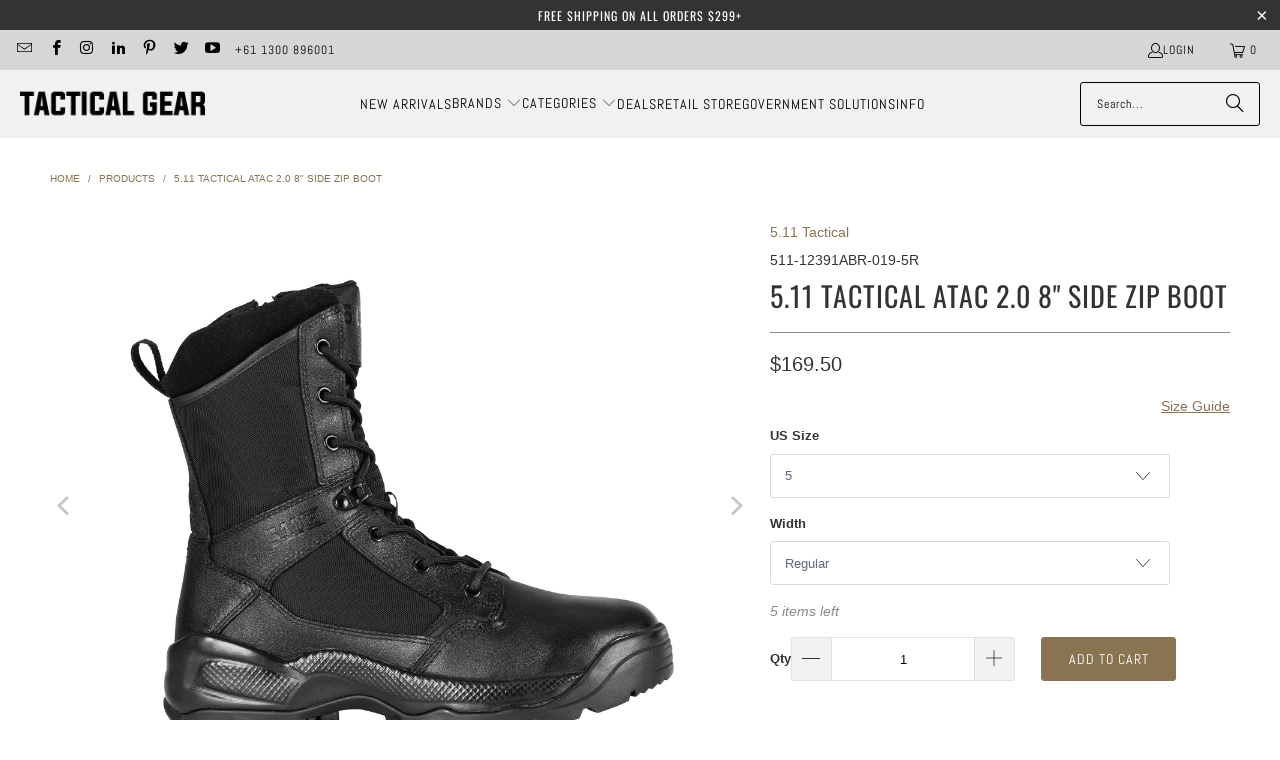

--- FILE ---
content_type: text/html; charset=utf-8
request_url: https://tacticalgear.com.au/products/5-11-tactical-atac-8-2-0-side-zip-boot
body_size: 77866
content:
<!DOCTYPE html>
<html class="no-js no-touch" lang="en">
  <head>
<meta name="google-site-verification" content="fZG4gALCyk3X9eBOR8F0IV2TZZNXQXcPXRiMrWSabQ0" />
<meta name="google-site-verification" content="SN-c8G56FZ2iSHI0kLqntToJzOp6Y0vrFnQCtJukwpo" />
  <script>
    window.Store = window.Store || {};
    window.Store.id = 184254495;
  </script>
    <meta charset="utf-8">
    <meta http-equiv="cleartype" content="on">
    <meta name="robots" content="index,follow">

    <!-- Mobile Specific Metas -->
    <meta name="HandheldFriendly" content="True">
    <meta name="MobileOptimized" content="320">
    <meta name="viewport" content="width=device-width,initial-scale=1">
    <meta name="theme-color" content="#ffffff">

    
    <title>
      5.11 Tactical ATAC 2.0 8&quot; Side Zip Boot - Tactical Gear
    </title>

    
      <meta name="description" content="The boot worn by the world&#39;s leading public safety personnel, the 5.11 A.T.A.C., just got promoted. It&#39;s lighter and more comfortable, yet maintains its reputation for toughness and durability. A new air flow tongue and full-length dual durometer Ortholite footbed work to keep your feet cool, dry and comfortable all da"/>
    

    <link rel="preconnect" href="https://fonts.shopifycdn.com" />
    <link rel="preconnect" href="https://cdn.shopify.com" />
    <link rel="preconnect" href="https://cdn.shopifycloud.com" />

    <link rel="dns-prefetch" href="https://v.shopify.com" />
    <link rel="dns-prefetch" href="https://www.youtube.com" />
    <link rel="dns-prefetch" href="https://vimeo.com" />

    <link href="//tacticalgear.com.au/cdn/shop/t/38/assets/jquery.min.js?v=147293088974801289311747011437" as="script" rel="preload">

    <!-- Stylesheet for Fancybox library -->
    <link rel="stylesheet" href="//tacticalgear.com.au/cdn/shop/t/38/assets/fancybox.css?v=19278034316635137701747011437" type="text/css" media="all" defer>

    <!-- Stylesheets for Turbo -->
    <link href="//tacticalgear.com.au/cdn/shop/t/38/assets/styles.css?v=71168706269509933011764566730" rel="stylesheet" type="text/css" media="all" />

    <!-- Icons -->
    
      <link rel="shortcut icon" type="image/x-icon" href="//tacticalgear.com.au/cdn/shop/files/favicon_f6daec5d-c885-4946-89b8-7dda58dfd122_180x180.png?v=1654130828">
      <link rel="apple-touch-icon" href="//tacticalgear.com.au/cdn/shop/files/favicon_f6daec5d-c885-4946-89b8-7dda58dfd122_180x180.png?v=1654130828"/>
      <link rel="apple-touch-icon" sizes="57x57" href="//tacticalgear.com.au/cdn/shop/files/favicon_f6daec5d-c885-4946-89b8-7dda58dfd122_57x57.png?v=1654130828"/>
      <link rel="apple-touch-icon" sizes="60x60" href="//tacticalgear.com.au/cdn/shop/files/favicon_f6daec5d-c885-4946-89b8-7dda58dfd122_60x60.png?v=1654130828"/>
      <link rel="apple-touch-icon" sizes="72x72" href="//tacticalgear.com.au/cdn/shop/files/favicon_f6daec5d-c885-4946-89b8-7dda58dfd122_72x72.png?v=1654130828"/>
      <link rel="apple-touch-icon" sizes="76x76" href="//tacticalgear.com.au/cdn/shop/files/favicon_f6daec5d-c885-4946-89b8-7dda58dfd122_76x76.png?v=1654130828"/>
      <link rel="apple-touch-icon" sizes="114x114" href="//tacticalgear.com.au/cdn/shop/files/favicon_f6daec5d-c885-4946-89b8-7dda58dfd122_114x114.png?v=1654130828"/>
      <link rel="apple-touch-icon" sizes="180x180" href="//tacticalgear.com.au/cdn/shop/files/favicon_f6daec5d-c885-4946-89b8-7dda58dfd122_180x180.png?v=1654130828"/>
      <link rel="apple-touch-icon" sizes="228x228" href="//tacticalgear.com.au/cdn/shop/files/favicon_f6daec5d-c885-4946-89b8-7dda58dfd122_228x228.png?v=1654130828"/>
    
    <link rel="canonical" href="https://tacticalgear.com.au/products/5-11-tactical-atac-8-2-0-side-zip-boot"/>

    

    
      <script type="text/javascript" src="/services/javascripts/currencies.js" data-no-instant></script>
    

    

    
    <script>
      window.PXUTheme = window.PXUTheme || {};
      window.PXUTheme.version = '9.5.1';
      window.PXUTheme.name = 'Turbo';
    </script>
    


    
<template id="price-ui"><span class="prodddd">
  <span class="price " data-price></span><span class="compare-at-price" data-compare-at-price></span><span class="unit-pricing" data-unit-pricing></span></span>

<span class="product_saveprice"></span></template>
    <template id="price-ui-badge"><span class="prod_salee">
  <div class="price-ui-badge__sticker price-ui-badge__sticker--">
    <span class="price-ui-badge__sticker-text" data-badge></span>
  </div>
</span></template>
    
    <template id="price-ui__price"><span class="money" data-price></span></template>
    <template id="price-ui__price-range"><span class="price-min" data-price-min><span class="money" data-price></span></span> - <span class="price-max" data-price-max><span class="money" data-price></span></span></template>
    <template id="price-ui__unit-pricing"><span class="unit-quantity" data-unit-quantity></span> | <span class="unit-price" data-unit-price><span class="money" data-price></span></span> / <span class="unit-measurement" data-unit-measurement></span></template>
    <template id="price-ui-badge__percent-savings-range">Save up to <span data-price-percent></span>%</template>
    <template id="price-ui-badge__percent-savings">Save <span data-price-percent></span>%</template>
    <template id="price-ui-badge__price-savings-range">Save up to <span class="money" data-price></span></template>
    <template id="price-ui-badge__price-savings">Save <span class="money" data-price></span></template>
    <template id="price-ui-badge__on-sale">Sale</template>
    <template id="price-ui-badge__sold-out">Sold out</template>
    <template id="price-ui-badge__in-stock">In stock</template>
    


    <script>
      
window.PXUTheme = window.PXUTheme || {};


window.PXUTheme.theme_settings = {};
window.PXUTheme.currency = {};
window.PXUTheme.routes = window.PXUTheme.routes || {};


window.PXUTheme.theme_settings.display_tos_checkbox = false;
window.PXUTheme.theme_settings.go_to_checkout = true;
window.PXUTheme.theme_settings.cart_action = "ajax";
window.PXUTheme.theme_settings.cart_shipping_calculator = true;


window.PXUTheme.theme_settings.collection_swatches = false;
window.PXUTheme.theme_settings.collection_secondary_image = true;


window.PXUTheme.currency.show_multiple_currencies = false;
window.PXUTheme.currency.shop_currency = "AUD";
window.PXUTheme.currency.default_currency = "AUD";
window.PXUTheme.currency.display_format = "money_format";
window.PXUTheme.currency.money_format = "${{amount}}";
window.PXUTheme.currency.money_format_no_currency = "${{amount}}";
window.PXUTheme.currency.money_format_currency = "${{amount}} AUD";
window.PXUTheme.currency.native_multi_currency = false;
window.PXUTheme.currency.iso_code = "AUD";
window.PXUTheme.currency.symbol = "$";


window.PXUTheme.theme_settings.display_inventory_left = true;
window.PXUTheme.theme_settings.inventory_threshold = 10;
window.PXUTheme.theme_settings.limit_quantity = true;


window.PXUTheme.theme_settings.menu_position = null;


window.PXUTheme.theme_settings.newsletter_popup = false;
window.PXUTheme.theme_settings.newsletter_popup_days = "0";
window.PXUTheme.theme_settings.newsletter_popup_mobile = false;
window.PXUTheme.theme_settings.newsletter_popup_seconds = 0;


window.PXUTheme.theme_settings.pagination_type = "basic_pagination";


window.PXUTheme.theme_settings.enable_shopify_collection_badges = false;
window.PXUTheme.theme_settings.quick_shop_thumbnail_position = null;
window.PXUTheme.theme_settings.product_form_style = "select";
window.PXUTheme.theme_settings.sale_banner_enabled = true;
window.PXUTheme.theme_settings.display_savings = true;
window.PXUTheme.theme_settings.display_sold_out_price = false;
window.PXUTheme.theme_settings.free_text = "FREE";
window.PXUTheme.theme_settings.video_looping = null;
window.PXUTheme.theme_settings.quick_shop_style = "inline";
window.PXUTheme.theme_settings.hover_enabled = false;


window.PXUTheme.routes.cart_url = "/cart";
window.PXUTheme.routes.cart_update_url = "/cart/update";
window.PXUTheme.routes.root_url = "/";
window.PXUTheme.routes.search_url = "/search";
window.PXUTheme.routes.all_products_collection_url = "/collections/all";
window.PXUTheme.routes.product_recommendations_url = "/recommendations/products";
window.PXUTheme.routes.predictive_search_url = "/search/suggest";


window.PXUTheme.theme_settings.image_loading_style = "blur-up";


window.PXUTheme.theme_settings.enable_autocomplete = true;


window.PXUTheme.theme_settings.page_dots_enabled = false;
window.PXUTheme.theme_settings.slideshow_arrow_size = "light";


window.PXUTheme.theme_settings.quick_shop_enabled = false;


window.PXUTheme.theme_settings.enable_back_to_top_button = false;


window.PXUTheme.translation = {};


window.PXUTheme.translation.agree_to_terms_warning = "You must agree with the terms and conditions to checkout.";
window.PXUTheme.translation.one_item_left = "item left";
window.PXUTheme.translation.items_left_text = "items left";
window.PXUTheme.translation.cart_savings_text = "Total Savings";
window.PXUTheme.translation.cart_discount_text = "Discount";
window.PXUTheme.translation.cart_subtotal_text = "Subtotal";
window.PXUTheme.translation.cart_remove_text = "Remove";
window.PXUTheme.translation.cart_free_text = "Free";


window.PXUTheme.translation.newsletter_success_text = "Thank you for joining our mailing list!";


window.PXUTheme.translation.notify_email = "Enter your email address...";
window.PXUTheme.translation.notify_email_value = "Translation missing: en.contact.fields.email";
window.PXUTheme.translation.notify_email_send = "Send";
window.PXUTheme.translation.notify_message_first = "Please notify me when ";
window.PXUTheme.translation.notify_message_last = " becomes available - ";
window.PXUTheme.translation.notify_success_text = "Thanks! We will notify you when this product becomes available!";


window.PXUTheme.translation.add_to_cart = "Add to Cart";
window.PXUTheme.translation.coming_soon_text = "Coming Soon";
window.PXUTheme.translation.sold_out_text = "Sold Out";
window.PXUTheme.translation.sale_text = "Sale";
window.PXUTheme.translation.savings_text = "You Save";
window.PXUTheme.translation.percent_off_text = "% off";
window.PXUTheme.translation.from_text = "from";
window.PXUTheme.translation.new_text = "New";
window.PXUTheme.translation.pre_order_text = "Pre-Order";
window.PXUTheme.translation.unavailable_text = "Unavailable";


window.PXUTheme.translation.all_results = "View all results";
window.PXUTheme.translation.no_results = "Sorry, no results!";


window.PXUTheme.media_queries = {};
window.PXUTheme.media_queries.small = window.matchMedia( "(max-width: 480px)" );
window.PXUTheme.media_queries.medium = window.matchMedia( "(max-width: 798px)" );
window.PXUTheme.media_queries.large = window.matchMedia( "(min-width: 799px)" );
window.PXUTheme.media_queries.larger = window.matchMedia( "(min-width: 960px)" );
window.PXUTheme.media_queries.xlarge = window.matchMedia( "(min-width: 1200px)" );
window.PXUTheme.media_queries.ie10 = window.matchMedia( "all and (-ms-high-contrast: none), (-ms-high-contrast: active)" );
window.PXUTheme.media_queries.tablet = window.matchMedia( "only screen and (min-width: 799px) and (max-width: 1024px)" );
window.PXUTheme.media_queries.mobile_and_tablet = window.matchMedia( "(max-width: 1024px)" );

    </script>

    

    
      <script src="//tacticalgear.com.au/cdn/shop/t/38/assets/instantclick.min.js?v=20092422000980684151747011437" data-no-instant defer></script>

      <script data-no-instant>
        window.addEventListener('DOMContentLoaded', function() {

          function inIframe() {
            try {
              return window.self !== window.top;
            } catch (e) {
              return true;
            }
          }

          if (!inIframe()){
            InstantClick.on('change', function() {

              $('head script[src*="shopify"]').each(function() {
                var script = document.createElement('script');
                script.type = 'text/javascript';
                script.src = $(this).attr('src');

                $('body').append(script);
              });

              $('body').removeClass('fancybox-active');
              $.fancybox.destroy();

              InstantClick.init();

            });
          }
        });
      </script>
    

    <script>
      
    </script>

    <!-- pxu-sections-js start DO NOT EDIT --><script src="//tacticalgear.com.au/cdn/shop/t/38/assets/pxu-sections.js?v=159177611422450632261767923883" defer></script><!-- DO NOT EDIT pxu-sections-js end-->
<script>window.performance && window.performance.mark && window.performance.mark('shopify.content_for_header.start');</script><meta name="google-site-verification" content="FPNWMu_JtFCR1wmVexw953wov4WE13czvCxirJLE7Wg">
<meta id="shopify-digital-wallet" name="shopify-digital-wallet" content="/184254495/digital_wallets/dialog">
<link rel="alternate" type="application/json+oembed" href="https://tacticalgear.com.au/products/5-11-tactical-atac-8-2-0-side-zip-boot.oembed">
<script async="async" src="/checkouts/internal/preloads.js?locale=en-AU"></script>
<script id="shopify-features" type="application/json">{"accessToken":"9164d3dd1845c8529291e031c529fb92","betas":["rich-media-storefront-analytics"],"domain":"tacticalgear.com.au","predictiveSearch":true,"shopId":184254495,"locale":"en"}</script>
<script>var Shopify = Shopify || {};
Shopify.shop = "tacticalgearaustralia.myshopify.com";
Shopify.locale = "en";
Shopify.currency = {"active":"AUD","rate":"1.0"};
Shopify.country = "AU";
Shopify.theme = {"name":"TacDis Updated Theme 120525","id":132699357246,"schema_name":"Turbo","schema_version":"9.5.1","theme_store_id":null,"role":"main"};
Shopify.theme.handle = "null";
Shopify.theme.style = {"id":null,"handle":null};
Shopify.cdnHost = "tacticalgear.com.au/cdn";
Shopify.routes = Shopify.routes || {};
Shopify.routes.root = "/";</script>
<script type="module">!function(o){(o.Shopify=o.Shopify||{}).modules=!0}(window);</script>
<script>!function(o){function n(){var o=[];function n(){o.push(Array.prototype.slice.apply(arguments))}return n.q=o,n}var t=o.Shopify=o.Shopify||{};t.loadFeatures=n(),t.autoloadFeatures=n()}(window);</script>
<script id="shop-js-analytics" type="application/json">{"pageType":"product"}</script>
<script defer="defer" async type="module" src="//tacticalgear.com.au/cdn/shopifycloud/shop-js/modules/v2/client.init-shop-cart-sync_BT-GjEfc.en.esm.js"></script>
<script defer="defer" async type="module" src="//tacticalgear.com.au/cdn/shopifycloud/shop-js/modules/v2/chunk.common_D58fp_Oc.esm.js"></script>
<script defer="defer" async type="module" src="//tacticalgear.com.au/cdn/shopifycloud/shop-js/modules/v2/chunk.modal_xMitdFEc.esm.js"></script>
<script type="module">
  await import("//tacticalgear.com.au/cdn/shopifycloud/shop-js/modules/v2/client.init-shop-cart-sync_BT-GjEfc.en.esm.js");
await import("//tacticalgear.com.au/cdn/shopifycloud/shop-js/modules/v2/chunk.common_D58fp_Oc.esm.js");
await import("//tacticalgear.com.au/cdn/shopifycloud/shop-js/modules/v2/chunk.modal_xMitdFEc.esm.js");

  window.Shopify.SignInWithShop?.initShopCartSync?.({"fedCMEnabled":true,"windoidEnabled":true});

</script>
<script>(function() {
  var isLoaded = false;
  function asyncLoad() {
    if (isLoaded) return;
    isLoaded = true;
    var urls = ["https:\/\/formbuilder.hulkapps.com\/skeletopapp.js?shop=tacticalgearaustralia.myshopify.com","https:\/\/sbzstag.cirkleinc.com\/?shop=tacticalgearaustralia.myshopify.com","https:\/\/d23dclunsivw3h.cloudfront.net\/redirect-app.js?shop=tacticalgearaustralia.myshopify.com"];
    for (var i = 0; i < urls.length; i++) {
      var s = document.createElement('script');
      s.type = 'text/javascript';
      s.async = true;
      s.src = urls[i];
      var x = document.getElementsByTagName('script')[0];
      x.parentNode.insertBefore(s, x);
    }
  };
  if(window.attachEvent) {
    window.attachEvent('onload', asyncLoad);
  } else {
    window.addEventListener('load', asyncLoad, false);
  }
})();</script>
<script id="__st">var __st={"a":184254495,"offset":36000,"reqid":"8a71e242-1f01-47a4-a0b8-d6a1ba14a3f8-1769442414","pageurl":"tacticalgear.com.au\/products\/5-11-tactical-atac-8-2-0-side-zip-boot","u":"c3358a21e340","p":"product","rtyp":"product","rid":4630473244734};</script>
<script>window.ShopifyPaypalV4VisibilityTracking = true;</script>
<script id="captcha-bootstrap">!function(){'use strict';const t='contact',e='account',n='new_comment',o=[[t,t],['blogs',n],['comments',n],[t,'customer']],c=[[e,'customer_login'],[e,'guest_login'],[e,'recover_customer_password'],[e,'create_customer']],r=t=>t.map((([t,e])=>`form[action*='/${t}']:not([data-nocaptcha='true']) input[name='form_type'][value='${e}']`)).join(','),a=t=>()=>t?[...document.querySelectorAll(t)].map((t=>t.form)):[];function s(){const t=[...o],e=r(t);return a(e)}const i='password',u='form_key',d=['recaptcha-v3-token','g-recaptcha-response','h-captcha-response',i],f=()=>{try{return window.sessionStorage}catch{return}},m='__shopify_v',_=t=>t.elements[u];function p(t,e,n=!1){try{const o=window.sessionStorage,c=JSON.parse(o.getItem(e)),{data:r}=function(t){const{data:e,action:n}=t;return t[m]||n?{data:e,action:n}:{data:t,action:n}}(c);for(const[e,n]of Object.entries(r))t.elements[e]&&(t.elements[e].value=n);n&&o.removeItem(e)}catch(o){console.error('form repopulation failed',{error:o})}}const l='form_type',E='cptcha';function T(t){t.dataset[E]=!0}const w=window,h=w.document,L='Shopify',v='ce_forms',y='captcha';let A=!1;((t,e)=>{const n=(g='f06e6c50-85a8-45c8-87d0-21a2b65856fe',I='https://cdn.shopify.com/shopifycloud/storefront-forms-hcaptcha/ce_storefront_forms_captcha_hcaptcha.v1.5.2.iife.js',D={infoText:'Protected by hCaptcha',privacyText:'Privacy',termsText:'Terms'},(t,e,n)=>{const o=w[L][v],c=o.bindForm;if(c)return c(t,g,e,D).then(n);var r;o.q.push([[t,g,e,D],n]),r=I,A||(h.body.append(Object.assign(h.createElement('script'),{id:'captcha-provider',async:!0,src:r})),A=!0)});var g,I,D;w[L]=w[L]||{},w[L][v]=w[L][v]||{},w[L][v].q=[],w[L][y]=w[L][y]||{},w[L][y].protect=function(t,e){n(t,void 0,e),T(t)},Object.freeze(w[L][y]),function(t,e,n,w,h,L){const[v,y,A,g]=function(t,e,n){const i=e?o:[],u=t?c:[],d=[...i,...u],f=r(d),m=r(i),_=r(d.filter((([t,e])=>n.includes(e))));return[a(f),a(m),a(_),s()]}(w,h,L),I=t=>{const e=t.target;return e instanceof HTMLFormElement?e:e&&e.form},D=t=>v().includes(t);t.addEventListener('submit',(t=>{const e=I(t);if(!e)return;const n=D(e)&&!e.dataset.hcaptchaBound&&!e.dataset.recaptchaBound,o=_(e),c=g().includes(e)&&(!o||!o.value);(n||c)&&t.preventDefault(),c&&!n&&(function(t){try{if(!f())return;!function(t){const e=f();if(!e)return;const n=_(t);if(!n)return;const o=n.value;o&&e.removeItem(o)}(t);const e=Array.from(Array(32),(()=>Math.random().toString(36)[2])).join('');!function(t,e){_(t)||t.append(Object.assign(document.createElement('input'),{type:'hidden',name:u})),t.elements[u].value=e}(t,e),function(t,e){const n=f();if(!n)return;const o=[...t.querySelectorAll(`input[type='${i}']`)].map((({name:t})=>t)),c=[...d,...o],r={};for(const[a,s]of new FormData(t).entries())c.includes(a)||(r[a]=s);n.setItem(e,JSON.stringify({[m]:1,action:t.action,data:r}))}(t,e)}catch(e){console.error('failed to persist form',e)}}(e),e.submit())}));const S=(t,e)=>{t&&!t.dataset[E]&&(n(t,e.some((e=>e===t))),T(t))};for(const o of['focusin','change'])t.addEventListener(o,(t=>{const e=I(t);D(e)&&S(e,y())}));const B=e.get('form_key'),M=e.get(l),P=B&&M;t.addEventListener('DOMContentLoaded',(()=>{const t=y();if(P)for(const e of t)e.elements[l].value===M&&p(e,B);[...new Set([...A(),...v().filter((t=>'true'===t.dataset.shopifyCaptcha))])].forEach((e=>S(e,t)))}))}(h,new URLSearchParams(w.location.search),n,t,e,['guest_login'])})(!0,!0)}();</script>
<script integrity="sha256-4kQ18oKyAcykRKYeNunJcIwy7WH5gtpwJnB7kiuLZ1E=" data-source-attribution="shopify.loadfeatures" defer="defer" src="//tacticalgear.com.au/cdn/shopifycloud/storefront/assets/storefront/load_feature-a0a9edcb.js" crossorigin="anonymous"></script>
<script data-source-attribution="shopify.dynamic_checkout.dynamic.init">var Shopify=Shopify||{};Shopify.PaymentButton=Shopify.PaymentButton||{isStorefrontPortableWallets:!0,init:function(){window.Shopify.PaymentButton.init=function(){};var t=document.createElement("script");t.src="https://tacticalgear.com.au/cdn/shopifycloud/portable-wallets/latest/portable-wallets.en.js",t.type="module",document.head.appendChild(t)}};
</script>
<script data-source-attribution="shopify.dynamic_checkout.buyer_consent">
  function portableWalletsHideBuyerConsent(e){var t=document.getElementById("shopify-buyer-consent"),n=document.getElementById("shopify-subscription-policy-button");t&&n&&(t.classList.add("hidden"),t.setAttribute("aria-hidden","true"),n.removeEventListener("click",e))}function portableWalletsShowBuyerConsent(e){var t=document.getElementById("shopify-buyer-consent"),n=document.getElementById("shopify-subscription-policy-button");t&&n&&(t.classList.remove("hidden"),t.removeAttribute("aria-hidden"),n.addEventListener("click",e))}window.Shopify?.PaymentButton&&(window.Shopify.PaymentButton.hideBuyerConsent=portableWalletsHideBuyerConsent,window.Shopify.PaymentButton.showBuyerConsent=portableWalletsShowBuyerConsent);
</script>
<script data-source-attribution="shopify.dynamic_checkout.cart.bootstrap">document.addEventListener("DOMContentLoaded",(function(){function t(){return document.querySelector("shopify-accelerated-checkout-cart, shopify-accelerated-checkout")}if(t())Shopify.PaymentButton.init();else{new MutationObserver((function(e,n){t()&&(Shopify.PaymentButton.init(),n.disconnect())})).observe(document.body,{childList:!0,subtree:!0})}}));
</script>
<script id='scb4127' type='text/javascript' async='' src='https://tacticalgear.com.au/cdn/shopifycloud/privacy-banner/storefront-banner.js'></script>
<script>window.performance && window.performance.mark && window.performance.mark('shopify.content_for_header.end');</script>

    

<meta name="author" content="Tactical Gear">
<meta property="og:url" content="https://tacticalgear.com.au/products/5-11-tactical-atac-8-2-0-side-zip-boot">
<meta property="og:site_name" content="Tactical Gear">




  <meta property="og:type" content="product">
  <meta property="og:title" content="5.11 Tactical ATAC 2.0 8&quot; Side Zip Boot">
  
    
      <meta property="og:image" content="https://tacticalgear.com.au/cdn/shop/files/5_11-tactical-atac-2_0-8-side-zip-boot-5_11-tactical-tactical-gear-distributors-australia_600x.jpg?v=1724249856">
      <meta property="og:image:secure_url" content="https://tacticalgear.com.au/cdn/shop/files/5_11-tactical-atac-2_0-8-side-zip-boot-5_11-tactical-tactical-gear-distributors-australia_600x.jpg?v=1724249856">
      
      <meta property="og:image:width" content="2000">
      <meta property="og:image:height" content="2000">
    
      <meta property="og:image" content="https://tacticalgear.com.au/cdn/shop/files/5_11-tactical-atac-2_0-8-side-zip-boot-5_11-tactical-tactical-gear-distributors-australia-2_600x.jpg?v=1724249865">
      <meta property="og:image:secure_url" content="https://tacticalgear.com.au/cdn/shop/files/5_11-tactical-atac-2_0-8-side-zip-boot-5_11-tactical-tactical-gear-distributors-australia-2_600x.jpg?v=1724249865">
      
      <meta property="og:image:width" content="2000">
      <meta property="og:image:height" content="2000">
    
      <meta property="og:image" content="https://tacticalgear.com.au/cdn/shop/files/5_11-tactical-atac-2_0-8-side-zip-boot-5_11-tactical-tactical-gear-distributors-australia-3_600x.jpg?v=1724249867">
      <meta property="og:image:secure_url" content="https://tacticalgear.com.au/cdn/shop/files/5_11-tactical-atac-2_0-8-side-zip-boot-5_11-tactical-tactical-gear-distributors-australia-3_600x.jpg?v=1724249867">
      
      <meta property="og:image:width" content="2000">
      <meta property="og:image:height" content="2000">
    
  
  <meta property="product:price:amount" content="169.50">
  <meta property="product:price:currency" content="AUD">



  <meta property="og:description" content="The boot worn by the world&#39;s leading public safety personnel, the 5.11 A.T.A.C., just got promoted. It&#39;s lighter and more comfortable, yet maintains its reputation for toughness and durability. A new air flow tongue and full-length dual durometer Ortholite footbed work to keep your feet cool, dry and comfortable all da">




  <meta name="twitter:site" content="@tacticalgearaus">

<meta name="twitter:card" content="summary">

  <meta name="twitter:title" content="5.11 Tactical ATAC 2.0 8&quot; Side Zip Boot">
  <meta name="twitter:description" content="The boot worn by the world&#39;s leading public safety personnel, the 5.11 A.T.A.C., just got promoted. It&#39;s lighter and more comfortable, yet maintains its reputation for toughness and durability. A new air flow tongue and full-length dual durometer Ortholite footbed work to keep your feet cool, dry and comfortable all day, every day. Another new feature, the Achilles heel flex zone, gives a critical part of your foot more range of motion without compromising support. The full-grain leather toe, 840D nylon upper and shock mitigation system provide the kind of rugged protection you need; while the knife pocket keeps an important ally within reach. 5.11 ATAC 2.0 8&quot; Side-Zip Boots Features and Specifications Ortholite full length dual density insole with a bottom layer of Ortholite X25 foam for better cushioning and rebound with a top layer of Ortholite Lazy recovery">
  <meta name="twitter:image" content="https://tacticalgear.com.au/cdn/shop/files/5_11-tactical-atac-2_0-8-side-zip-boot-5_11-tactical-tactical-gear-distributors-australia_240x.jpg?v=1724249856">
  <meta name="twitter:image:width" content="240">
  <meta name="twitter:image:height" content="240">
  <meta name="twitter:image:alt" content=" Tactical Gear">



    
    
  <!-- pxu-sections-css start DO NOT EDIT --><link href="//tacticalgear.com.au/cdn/shop/t/38/assets/pxu-sections.css?v=62363991672520154551767923881" rel="stylesheet" type="text/css" media="all" /><!-- DO NOT EDIT pxu-sections-css end-->
<!-- BEGIN app block: shopify://apps/gsc-countdown-timer/blocks/countdown-bar/58dc5b1b-43d2-4209-b1f3-52aff31643ed --><style>
  .gta-block__error {
    display: flex;
    flex-flow: column nowrap;
    gap: 12px;
    padding: 32px;
    border-radius: 12px;
    margin: 12px 0;
    background-color: #fff1e3;
    color: #412d00;
  }

  .gta-block__error-title {
    font-size: 18px;
    font-weight: 600;
    line-height: 28px;
  }

  .gta-block__error-body {
    font-size: 14px;
    line-height: 24px;
  }
</style>

<script>
  (function () {
    try {
      window.GSC_COUNTDOWN_META = {
        product_collections: [{"id":23281827871,"handle":"5-11-tactical-australia","title":"5.11 Tactical","updated_at":"2026-01-26T22:13:03+10:00","body_html":"\u003cp class=\"p1\"\u003e5.11 Tactical creates superior products that enhance the safety, accuracy, speed and performance of law enforcement, military and firefighting professionals. Built on a foundation of durability, quality and value, 5.11 Tactical leads the industry in delivering functionally innovative gear, head to toe.\u003c\/p\u003e\n\u003cp\u003e\u003ca href=\"https:\/\/tacticalgear.com.au\/pages\/5-11-tactical\"\u003e\u003cspan\u003eTo view 5.11 Tactical by Category Click here\u003c\/span\u003e\u003c\/a\u003e\u003c\/p\u003e\n\u003cdiv class=\"content-wrapper is-flex is-flex-wrap\"\u003e\n\u003cdiv class=\"has-sidebar-option sidebar-enabled--false\"\u003e\n\u003cdiv class=\"list-collections-wrapper\"\u003e\n\u003cdiv class=\"list-collections\"\u003e\n\u003cdiv class=\"container\"\u003e\n\u003cdiv class=\"one-fourth\n\n column thumbnail medium-down--one-half small-down--one-half\"\u003e\u003cbr\u003e\u003c\/div\u003e\n\u003c\/div\u003e\n\u003c\/div\u003e\n\u003c\/div\u003e\n\u003c\/div\u003e\n\u003c\/div\u003e","published_at":"2019-11-25T08:33:35+10:00","sort_order":"created-desc","template_suffix":"511-tactical","disjunctive":false,"rules":[{"column":"vendor","relation":"equals","condition":"5.11 Tactical"}],"published_scope":"global","image":{"created_at":"2024-02-07T16:24:31+10:00","alt":"5.11 Tactical Tactical Gear Australia Supplier Distributor and Dealer of Law Enforcement Tactical Military and Outdoor products equipment and gear","width":700,"height":700,"src":"\/\/tacticalgear.com.au\/cdn\/shop\/collections\/511-tactical_ab7787dd-1408-4ac4-b107-f3cc40ee6894.jpg?v=1720074261"}},{"id":156338454590,"handle":"5-11-tactical","title":"5.11 Tactical","updated_at":"2026-01-26T22:13:03+10:00","body_html":null,"published_at":"2019-11-29T08:34:15+10:00","sort_order":"best-selling","template_suffix":null,"disjunctive":false,"rules":[{"column":"vendor","relation":"equals","condition":"5.11 Tactical"}],"published_scope":"global"},{"id":264363868222,"handle":"511tactical","title":"5.11 Tactical","updated_at":"2026-01-26T22:13:03+10:00","body_html":"","published_at":"2022-05-12T17:40:50+10:00","sort_order":"created-desc","template_suffix":"","disjunctive":false,"rules":[{"column":"vendor","relation":"equals","condition":"5.11 Tactical"}],"published_scope":"global"},{"id":263231537214,"handle":"511-2021-best-sellers","title":"5.11 Tactical Best-Sellers","updated_at":"2026-01-26T22:13:03+10:00","body_html":"","published_at":"2021-12-14T10:56:32+10:00","sort_order":"best-selling","template_suffix":"","disjunctive":false,"rules":[{"column":"tag","relation":"equals","condition":"Best-Sellers"},{"column":"vendor","relation":"equals","condition":"5.11 Tactical"}],"published_scope":"global"},{"id":260433739838,"handle":"5-11-tactical-footwear-1","updated_at":"2026-01-24T22:14:25+10:00","published_at":"2021-03-01T09:02:33+10:00","sort_order":"created-desc","template_suffix":"","published_scope":"global","title":"5.11 Tactical Footwear","body_html":"\u003cmeta charset=\"utf-8\"\u003e5.11 Tactical Footwear available from Tactical Gear Australia\u003cbr\u003e","image":{"created_at":"2024-02-07T16:23:37+10:00","alt":"5.11 Tactical Footwear Tactical Gear Australia Supplier Distributor and Dealer of Law Enforcement Tactical Military and Outdoor products equipment and gear","width":600,"height":400,"src":"\/\/tacticalgear.com.au\/cdn\/shop\/collections\/511-tactical-footwear_15afdeea-c9e8-4778-b88d-d826f77ed848.png?v=1707287018"}},{"id":264427831358,"handle":"5-11-tactical-footwear","title":"5.11 Tactical Footwear","updated_at":"2026-01-24T22:14:25+10:00","body_html":"5.11 Tactical Footwear available from Tactical Gear Australia","published_at":"2022-05-24T16:02:14+10:00","sort_order":"best-selling","template_suffix":"brand-collection","disjunctive":false,"rules":[{"column":"vendor","relation":"equals","condition":"5.11 Tactical"},{"column":"tag","relation":"equals","condition":"5.11 Tactical Footwear"}],"published_scope":"global","image":{"created_at":"2024-02-07T16:33:29+10:00","alt":"5.11 Tactical Footwear Tactical Gear Australia Supplier Distributor and Dealer of Law Enforcement Tactical Military and Outdoor products equipment and gear","width":700,"height":840,"src":"\/\/tacticalgear.com.au\/cdn\/shop\/collections\/511-footwear_4e961ed7-ef0c-41e8-bc92-63e66cca4528.jpg?v=1707287610"}},{"id":57190940773,"handle":"best-sellers","title":"Best Sellers","updated_at":"2026-01-26T22:13:03+10:00","body_html":"","published_at":"2018-08-12T16:45:41+10:00","sort_order":"manual","template_suffix":"best-sellers","disjunctive":true,"rules":[{"column":"tag","relation":"equals","condition":"Best-Sellers"},{"column":"tag","relation":"equals","condition":"Best Seller"},{"column":"tag","relation":"equals","condition":"Best-Seller"}],"published_scope":"global"},{"id":264070398014,"handle":"boots","title":"Boots","updated_at":"2026-01-24T22:14:25+10:00","body_html":"","published_at":"2022-03-22T12:57:14+10:00","sort_order":"alpha-asc","template_suffix":"brand-collection","disjunctive":true,"rules":[{"column":"product_taxonomy_node_id","relation":"equals","condition":"5617"}],"published_scope":"global","image":{"created_at":"2024-02-07T16:32:20+10:00","alt":"Boots Tactical Gear Australia Supplier Distributor and Dealer of Law Enforcement Tactical Military and Outdoor products equipment and gear","width":1920,"height":1080,"src":"\/\/tacticalgear.com.au\/cdn\/shop\/collections\/banner-magnum_ffa0102a-b3ea-4c7d-ac2a-83c66d9eebe8.jpg?v=1707287541"}},{"id":155000373310,"handle":"victoria-corrections-uniform-requirements","updated_at":"2026-01-26T22:13:03+10:00","published_at":"2019-11-08T13:04:39+10:00","sort_order":"manual","template_suffix":"","published_scope":"global","title":"Corrections Victoria Uniform Requirements","body_html":"Corrections \u003cmeta charset=\"utf-8\"\u003e\u003cspan\u003eVictoria\u003c\/span\u003e can purchase these items at discounted pricing. To receive a quote on these items please email josh@tacticalgeardistributors.com.au outline which items and quantities are required as well as shipping address, contact person and phone number."},{"id":23281926175,"handle":"footwear","title":"Footwear","updated_at":"2026-01-26T22:13:03+10:00","body_html":"\u003cp\u003eTactical Gear Australia supply Military, Tactical, Police and Security Footwear and Shoes from leading manufacturers like 5.11 Tactical, Magnum Boots, Merrell Tactical Boots, Reebok Tactical, UVEX, Under Armour Tactical Boots and more.  If you are looking for Military Boots, Police Boots, Security Boots or Public Safety Footwear, we have you covered.\u003c\/p\u003e","published_at":"2018-02-23T19:11:47+10:00","sort_order":"alpha-asc","template_suffix":"brand-collection","disjunctive":true,"rules":[{"column":"product_taxonomy_node_id","relation":"equals","condition":"5617"},{"column":"product_taxonomy_node_id","relation":"equals","condition":"352"},{"column":"product_taxonomy_node_id","relation":"equals","condition":"5986"},{"column":"product_taxonomy_node_id","relation":"equals","condition":"5620"},{"column":"product_taxonomy_node_id","relation":"equals","condition":"346"},{"column":"product_taxonomy_node_id","relation":"equals","condition":"3387"}],"published_scope":"global","image":{"created_at":"2024-02-07T16:24:37+10:00","alt":"Footwear Tactical Gear Australia Supplier Distributor and Dealer of Law Enforcement Tactical Military and Outdoor products equipment and gear","width":1800,"height":700,"src":"\/\/tacticalgear.com.au\/cdn\/shop\/collections\/footwear_b04175c4-0af9-47d9-84bb-dc7b0a1511c9.jpg?v=1724728716"}},{"id":276853293118,"handle":"security-footwear","title":"Security Footwear","updated_at":"2026-01-24T22:14:25+10:00","body_html":"","published_at":"2024-07-29T11:53:07+10:00","sort_order":"alpha-asc","template_suffix":"brand-collection","disjunctive":false,"rules":[{"column":"tag","relation":"equals","condition":"Security - Footwear"}],"published_scope":"global","image":{"created_at":"2024-07-29T11:59:38+10:00","alt":null,"width":900,"height":900,"src":"\/\/tacticalgear.com.au\/cdn\/shop\/collections\/security-footwear.jpg?v=1722218379"}},{"id":269736149054,"handle":"staff-picks-02","updated_at":"2026-01-23T22:14:01+10:00","published_at":"2023-12-05T13:01:54+10:00","sort_order":"manual","template_suffix":"","published_scope":"global","title":"Staff Picks-2","body_html":"\u003cp\u003e\u003cimg data-mce-fragment=\"1\" alt=\"\" src=\"https:\/\/cdn.shopify.com\/s\/files\/1\/0001\/8425\/4495\/files\/banner-xmas-staff-picks.jpg?v=1701747797\" data-mce-src=\"https:\/\/cdn.shopify.com\/s\/files\/1\/0001\/8425\/4495\/files\/banner-xmas-staff-picks.jpg?v=1701747797\"\u003e\u003c\/p\u003e\n\u003ch4 style=\"text-align: center;\"\u003e\u003ca href=\"https:\/\/tacticalgear.com.au\/collections\/christmas-gift-ideas\/\" title=\"Christmas Gift Ideas - Tactical Gear Australia\"\u003eClick here to go back to Christmas Gift Ideas home\u003c\/a\u003e\u003c\/h4\u003e"},{"id":277780889662,"handle":"uniform-boots","title":"Uniform Boots","updated_at":"2026-01-24T22:14:25+10:00","body_html":null,"published_at":"2024-08-27T12:34:22+10:00","sort_order":"best-selling","template_suffix":null,"disjunctive":false,"rules":[{"column":"type","relation":"equals","condition":"Uniform Boots"}],"published_scope":"web"}],
        product_tags: ["5.11 Tactical Footwear","8\" Boots","Best-Sellers","Security - Footwear","Side-Zip Boots","USA"],
      };

      const widgets = [{"key":"GSC-LARGE-KzOmqapRXrTi","type":"banner","timer":{"date":"2025-05-15T00:00:00.000+10:00","mode":"date","hours":72,"onEnd":"hide","minutes":0,"seconds":0,"recurring":{"endHours":0,"endMinutes":0,"repeatDays":[],"startHours":0,"startMinutes":0},"scheduling":{"end":null,"start":null}},"content":{"align":"center","items":[{"id":"text-fVYIKMwLtKRU","type":"text","align":"left","color":"#ffffff","value":"Deploying soon. Try not to explode before then.","enabled":true,"padding":{"mobile":{},"desktop":{}},"fontFamily":"font1","fontWeight":"600","textTransform":"uppercase","mobileFontSize":"16px","desktopFontSize":"36px","mobileLineHeight":"1","desktopLineHeight":"1","mobileLetterSpacing":"0","desktopLetterSpacing":"0"},{"id":"timer-aISUOBcdlzUu","type":"timer","view":"custom","border":{"size":"2px","color":"#9e9e9e","enabled":false},"digits":{"color":"#f8f8f8","fontSize":"80px","fontFamily":"font2","fontWeight":"600"},"labels":{"days":"","color":"#f8f8f8","hours":"","enabled":true,"minutes":"","seconds":"","fontSize":"18px","fontFamily":"font3","fontWeight":"500","textTransform":"unset"},"layout":"separate","margin":{"mobile":{},"desktop":{"top":"0px","bottom":"8px"}},"radius":{"value":"16px","enabled":false},"shadow":{"type":"","color":"black","enabled":true},"enabled":true,"padding":{"mobile":{"top":"0px","bottom":"0px"},"desktop":{"top":"0px","bottom":"0px"}},"fontSize":{"mobile":"14px","desktop":"18px"},"separator":{"type":"colon","color":"#f8f8f8","enabled":true},"background":{"blur":"0px","color":"#f8f8f8","enabled":false},"unitFormat":"d:h:m:s","mobileWidth":"100%","desktopWidth":"85%"},{"id":"text-fZXzEftskCrg","type":"text","align":"left","color":"#ffffff","value":"Deploying soon. Try not to explode before then. She’s small, round, and ready to blow. Tiny. Tense. Tactical. You’re going to want two. Incoming: Explosive stress relief. 54 seconds. Blonde. And deadly soothing. The only thing getting handled this week... is her. The only thing you should be blowing up this EOFY.","enabled":true,"padding":{"mobile":{},"desktop":{"top":"16px"}},"fontFamily":"font1","fontWeight":"400","textTransform":"unset","mobileFontSize":"12px","desktopFontSize":"20px","mobileLineHeight":"1.5","desktopLineHeight":"1.5","mobileLetterSpacing":"0","desktopLetterSpacing":"0"},{"id":"button-aYfnzbLHjCHu","href":"https:\/\/shopify.com","type":"button","label":"Shop now","width":"content","border":{"size":"2px","color":"#000000","enabled":false},"margin":{"mobile":{"top":"0px","left":"0px","right":"0px","bottom":"0px"},"desktop":{"top":"0px","left":"0px","right":"0px","bottom":"0px"}},"radius":{"value":"12px","enabled":false},"target":"_self","enabled":false,"padding":{"mobile":{"top":"14px","left":"40px","right":"40px","bottom":"14px"},"desktop":{"top":"16px","left":"64px","right":"64px","bottom":"16px"}},"textColor":"#000000","background":{"blur":"0px","color":"#ffd500","enabled":true},"fontFamily":"font2","fontWeight":"600","textTransform":"uppercase","mobileFontSize":"14px","desktopFontSize":"17px","mobileLetterSpacing":"0","desktopLetterSpacing":"2.5px"},{"id":"coupon-iTSknvufpTtl","code":"PASTE YOUR CODE","icon":{"type":"discount-star","enabled":true},"type":"coupon","label":"Save 35%","action":"copy","border":{"size":"1px","color":"#ffd500","enabled":true},"margin":{"mobile":{"top":"4px","left":"0px","right":"0px","bottom":"0px"},"desktop":{"top":"12px","left":"0px","right":"0px","bottom":"0px"}},"radius":{"value":"10px","enabled":true},"enabled":false,"padding":{"mobile":{"top":"10px","left":"16px","right":"16px","bottom":"10px"},"desktop":{"top":"12px","left":"24px","right":"24px","bottom":"12px"}},"textColor":"#ffd500","background":{"blur":"0px","color":"rgba(255,213,0,0.15)","enabled":true},"fontFamily":"font1","fontWeight":"600","textTransform":"uppercase","mobileFontSize":"19px","desktopFontSize":"29px"}],"border":{"size":"1px","color":"#ffffff","enabled":false},"layout":"column","margin":{"mobile":{"top":"0px","left":"0px","right":"0px","bottom":"0px"},"desktop":{"top":"0px","left":"0px","right":"0px","bottom":"0px"}},"radius":{"value":"16px","enabled":false},"padding":{"mobile":{"top":"20px","left":"20px","right":"20px","bottom":"20px"},"desktop":{"top":"20px","left":"20px","right":"20px","bottom":"20px"}},"mobileGap":"16px","background":{"src":null,"blur":"5px","source":"color","bgColor":"#000000","enabled":false,"overlayColor":"rgba(0,0,0,0)"},"desktopGap":"14px","mobileWidth":"100%","desktopWidth":"1200px"},"enabled":true,"general":{"font1":"inherit","font2":"inherit","font3":"inherit","preset":"large6","breakpoint":"768px"},"section":{"border":{"size":"1px","color":"#000000","enabled":false},"margin":{"mobile":{},"desktop":{}},"radius":{"value":"12px","enabled":false},"padding":{"mobile":{"top":"20px","left":"20px","right":"20px","bottom":"20px"},"desktop":{"top":"20px","left":"20px","right":"20px","bottom":"20px"}},"background":{"src":"https:\/\/cdn.shopify.com\/s\/files\/1\/0001\/8425\/4495\/files\/uk-fpb-riot.jpg?v=1744861621","blur":"0px","source":"shopify","bgColor":"#ffffff","enabled":true,"overlayColor":"rgba(0,0,0,0.4)"},"mobileHeight":"150%","desktopHeight":"45%","contentMobilePosition":"center-center","contentDesktopPosition":"center-center"},"userCss":"","targeting":null}];

      if (Array.isArray(window.GSC_COUNTDOWN_WIDGETS)) {
        window.GSC_COUNTDOWN_WIDGETS.push(...widgets);
      } else {
        window.GSC_COUNTDOWN_WIDGETS = widgets || [];
      }
    } catch (e) {
      console.log(e);
    }
  })();
</script>


<!-- END app block --><!-- BEGIN app block: shopify://apps/hulk-form-builder/blocks/app-embed/b6b8dd14-356b-4725-a4ed-77232212b3c3 --><!-- BEGIN app snippet: hulkapps-formbuilder-theme-ext --><script type="text/javascript">
  
  if (typeof window.formbuilder_customer != "object") {
        window.formbuilder_customer = {}
  }

  window.hulkFormBuilder = {
    form_data: {},
    shop_data: {"shop_eG7rKOd4Ig5xIHQttyyb3g":{"shop_uuid":"eG7rKOd4Ig5xIHQttyyb3g","shop_timezone":"Australia\/Brisbane","shop_id":8122,"shop_is_after_submit_enabled":true,"shop_shopify_plan":"Advanced","shop_shopify_domain":"tacticalgearaustralia.myshopify.com","shop_created_at":"2018-04-13T22:55:47.212-05:00","is_skip_metafield":false,"shop_deleted":false,"shop_disabled":false}},
    settings_data: {"shop_settings":{"shop_customise_msgs":[],"default_customise_msgs":{"is_required":"is required","thank_you":"Thank you! The form was submitted successfully.","processing":"Processing...","valid_data":"Please provide valid data","valid_email":"Provide valid email format","valid_tags":"HTML Tags are not allowed","valid_phone":"Provide valid phone number","valid_captcha":"Please provide valid captcha response","valid_url":"Provide valid URL","only_number_alloud":"Provide valid number in","number_less":"must be less than","number_more":"must be more than","image_must_less":"Image must be less than 20MB","image_number":"Images allowed","image_extension":"Invalid extension! Please provide image file","error_image_upload":"Error in image upload. Please try again.","error_file_upload":"Error in file upload. Please try again.","your_response":"Your response","error_form_submit":"Error occur.Please try again after sometime.","email_submitted":"Form with this email is already submitted","invalid_email_by_zerobounce":"The email address you entered appears to be invalid. Please check it and try again.","download_file":"Download file","card_details_invalid":"Your card details are invalid","card_details":"Card details","please_enter_card_details":"Please enter card details","card_number":"Card number","exp_mm":"Exp MM","exp_yy":"Exp YY","crd_cvc":"CVV","payment_value":"Payment amount","please_enter_payment_amount":"Please enter payment amount","address1":"Address line 1","address2":"Address line 2","city":"City","province":"Province","zipcode":"Zip code","country":"Country","blocked_domain":"This form does not accept addresses from","file_must_less":"File must be less than 20MB","file_extension":"Invalid extension! Please provide file","only_file_number_alloud":"files allowed","previous":"Previous","next":"Next","must_have_a_input":"Please enter at least one field.","please_enter_required_data":"Please enter required data","atleast_one_special_char":"Include at least one special character","atleast_one_lowercase_char":"Include at least one lowercase character","atleast_one_uppercase_char":"Include at least one uppercase character","atleast_one_number":"Include at least one number","must_have_8_chars":"Must have 8 characters long","be_between_8_and_12_chars":"Be between 8 and 12 characters long","please_select":"Please Select","phone_submitted":"Form with this phone number is already submitted","user_res_parse_error":"Error while submitting the form","valid_same_values":"values must be same","product_choice_clear_selection":"Clear Selection","picture_choice_clear_selection":"Clear Selection","remove_all_for_file_image_upload":"Remove All","invalid_file_type_for_image_upload":"You can't upload files of this type.","invalid_file_type_for_signature_upload":"You can't upload files of this type.","max_files_exceeded_for_file_upload":"You can not upload any more files.","max_files_exceeded_for_image_upload":"You can not upload any more files.","file_already_exist":"File already uploaded","max_limit_exceed":"You have added the maximum number of text fields.","cancel_upload_for_file_upload":"Cancel upload","cancel_upload_for_image_upload":"Cancel upload","cancel_upload_for_signature_upload":"Cancel upload"},"shop_blocked_domains":[]}},
    features_data: {"shop_plan_features":{"shop_plan_features":["unlimited-forms","full-design-customization","export-form-submissions","multiple-recipients-for-form-submissions","multiple-admin-notifications","enable-captcha","unlimited-file-uploads","save-submitted-form-data","set-auto-response-message","conditional-logic","form-banner","save-as-draft-facility","include-user-response-in-admin-email","disable-form-submission","file-upload"]}},
    shop: null,
    shop_id: null,
    plan_features: null,
    validateDoubleQuotes: false,
    assets: {
      extraFunctions: "https://cdn.shopify.com/extensions/019bb5ee-ec40-7527-955d-c1b8751eb060/form-builder-by-hulkapps-50/assets/extra-functions.js",
      extraStyles: "https://cdn.shopify.com/extensions/019bb5ee-ec40-7527-955d-c1b8751eb060/form-builder-by-hulkapps-50/assets/extra-styles.css",
      bootstrapStyles: "https://cdn.shopify.com/extensions/019bb5ee-ec40-7527-955d-c1b8751eb060/form-builder-by-hulkapps-50/assets/theme-app-extension-bootstrap.css"
    },
    translations: {
      htmlTagNotAllowed: "HTML Tags are not allowed",
      sqlQueryNotAllowed: "SQL Queries are not allowed",
      doubleQuoteNotAllowed: "Double quotes are not allowed",
      vorwerkHttpWwwNotAllowed: "The words \u0026#39;http\u0026#39; and \u0026#39;www\u0026#39; are not allowed. Please remove them and try again.",
      maxTextFieldsReached: "You have added the maximum number of text fields.",
      avoidNegativeWords: "Avoid negative words: Don\u0026#39;t use negative words in your contact message.",
      customDesignOnly: "This form is for custom designs requests. For general inquiries please contact our team at info@stagheaddesigns.com",
      zerobounceApiErrorMsg: "We couldn\u0026#39;t verify your email due to a technical issue. Please try again later.",
    }

  }

  

  window.FbThemeAppExtSettingsHash = {}
  
</script><!-- END app snippet --><!-- END app block --><!-- BEGIN app block: shopify://apps/seo-manager-venntov/blocks/seomanager/c54c366f-d4bb-4d52-8d2f-dd61ce8e7e12 --><!-- BEGIN app snippet: SEOManager4 -->
<meta name='seomanager' content='4.0.5' /> 


<script>
	function sm_htmldecode(str) {
		var txt = document.createElement('textarea');
		txt.innerHTML = str;
		return txt.value;
	}

	var venntov_title = sm_htmldecode("5.11 Tactical ATAC 2.0 8&quot; Side Zip Boot | Tactical Gear Australia");
	var venntov_description = sm_htmldecode("5.11 Tactical ATAC 2.0 8&quot; Side Zip Boot The boot worn by the world&#39;s leading public safety personnel, the 5.11 A.T.A.C., just got promoted. It&#39;s lighter and more comfortable, yet maintains its reputation for toughness and durability. A new air flow tongue and full-length dual durometer Ortholite footbed work to keep your feet cool, dry and comfortable all da");
	
	if (venntov_title != '') {
		document.title = venntov_title;	
	}
	else {
		document.title = "5.11 Tactical ATAC 2.0 8&quot; Side Zip Boot";	
	}

	if (document.querySelector('meta[name="description"]') == null) {
		var venntov_desc = document.createElement('meta');
		venntov_desc.name = "description";
		venntov_desc.content = venntov_description;
		var venntov_head = document.head;
		venntov_head.appendChild(venntov_desc);
	} else {
		document.querySelector('meta[name="description"]').setAttribute("content", venntov_description);
	}
</script>

<script>
	var venntov_robotVals = "index, follow, max-image-preview:large, max-snippet:-1, max-video-preview:-1";
	if (venntov_robotVals !== "") {
		document.querySelectorAll("[name='robots']").forEach(e => e.remove());
		var venntov_robotMeta = document.createElement('meta');
		venntov_robotMeta.name = "robots";
		venntov_robotMeta.content = venntov_robotVals;
		var venntov_head = document.head;
		venntov_head.appendChild(venntov_robotMeta);
	}
</script>

<script>
	var venntov_googleVals = "";
	if (venntov_googleVals !== "") {
		document.querySelectorAll("[name='google']").forEach(e => e.remove());
		var venntov_googleMeta = document.createElement('meta');
		venntov_googleMeta.name = "google";
		venntov_googleMeta.content = venntov_googleVals;
		var venntov_head = document.head;
		venntov_head.appendChild(venntov_googleMeta);
	}
	</script><meta name="google-site-verification" content="FPNWMu_JtFCR1wmVexw953wov4WE13czvCxirJLE7Wg" />
	<!-- JSON-LD support -->
			<script type="application/ld+json">
			{
				"@context": "https://schema.org",
				"@id": "https://tacticalgear.com.au/products/5-11-tactical-atac-8-2-0-side-zip-boot",
				"@type": "Product","sku": "511-12391ABR-019-5R","mpn": "511-12391ABR-019-5R","brand": {
					"@type": "Brand",
					"name": "5.11 Tactical"
				},
				"description": "The boot worn by the world's leading public safety personnel, the 5.11 A.T.A.C., just got promoted. It's lighter and more comfortable, yet maintains its reputation for toughness and durability. A new air flow tongue and full-length dual durometer Ortholite footbed work to keep your feet cool, dry and comfortable all day, every day. Another new feature, the Achilles heel flex zone, gives a critical part of your foot more range of motion without compromising support. The full-grain leather toe, 840D nylon upper and shock mitigation system provide the kind of rugged protection you need; while the knife pocket keeps an important ally within reach.\n\n5.11 ATAC 2.0 8\" Side-Zip Boots Features and Specifications\n\nOrtholite full length dual density insole with a bottom layer of Ortholite X25 foam for better cushioning and rebound with a top layer of Ortholite Lazy recovery foam for a custom comfortable fit.\nBreathable tongue construction to allow maximum airflow\nHidden knife pocket\nYKK side zipper for easy on and off\nAchilles flex zone for better maneuverability\nPolishable full grain leather toe\nLeather and Nylon upper material for better durability\n5.11 ATAC midsole and outsole with Shock mitigation system\nAgion antimicrobial treatment on lining\n\n\n",
				"url": "https://tacticalgear.com.au/products/5-11-tactical-atac-8-2-0-side-zip-boot",
				"name": "5.11 Tactical ATAC 2.0 8\" Side Zip Boot","image": "https://tacticalgear.com.au/cdn/shop/files/5_11-tactical-atac-2_0-8-side-zip-boot-5_11-tactical-tactical-gear-distributors-australia.jpg?v=1724249856&width=1024","offers": [{
							"@type": "Offer",
							"availability": "https://schema.org/OutOfStock",
							"itemCondition": "https://schema.org/NewCondition",
							"priceCurrency": "AUD",
							"price": "169.50",
							"priceValidUntil": "2027-01-27",
							"url": "https://tacticalgear.com.au/products/5-11-tactical-atac-8-2-0-side-zip-boot?variant=32209996283966",
							"checkoutPageURLTemplate": "https://tacticalgear.com.au/cart/add?id=32209996283966&quantity=1",
								"image": "https://tacticalgear.com.au/cdn/shop/files/5_11-tactical-atac-2_0-8-side-zip-boot-5_11-tactical-tactical-gear-distributors-australia.jpg?v=1724249856&width=1024",
							"mpn": "511-12391ABR-019-4R",
								"sku": "511-12391ABR-019-4R",
								"gtin12": "888579834642",
							"seller": {
								"@type": "Organization",
								"name": "Tactical Gear"
							}
						},{
							"@type": "Offer",
							"availability": "https://schema.org/InStock",
							"itemCondition": "https://schema.org/NewCondition",
							"priceCurrency": "AUD",
							"price": "169.50",
							"priceValidUntil": "2027-01-27",
							"url": "https://tacticalgear.com.au/products/5-11-tactical-atac-8-2-0-side-zip-boot?variant=32209993400382",
							"checkoutPageURLTemplate": "https://tacticalgear.com.au/cart/add?id=32209993400382&quantity=1",
								"image": "https://tacticalgear.com.au/cdn/shop/files/5_11-tactical-atac-2_0-8-side-zip-boot-5_11-tactical-tactical-gear-distributors-australia.jpg?v=1724249856&width=1024",
							"mpn": "511-12391ABR-019-5R",
								"sku": "511-12391ABR-019-5R",
								"gtin12": "888579834659",
							"seller": {
								"@type": "Organization",
								"name": "Tactical Gear"
							}
						},{
							"@type": "Offer",
							"availability": "https://schema.org/InStock",
							"itemCondition": "https://schema.org/NewCondition",
							"priceCurrency": "AUD",
							"price": "169.50",
							"priceValidUntil": "2027-01-27",
							"url": "https://tacticalgear.com.au/products/5-11-tactical-atac-8-2-0-side-zip-boot?variant=32209993433150",
							"checkoutPageURLTemplate": "https://tacticalgear.com.au/cart/add?id=32209993433150&quantity=1",
								"image": "https://tacticalgear.com.au/cdn/shop/files/5_11-tactical-atac-2_0-8-side-zip-boot-5_11-tactical-tactical-gear-distributors-australia.jpg?v=1724249856&width=1024",
							"mpn": "511-12391ABR-019-6R",
								"sku": "511-12391ABR-019-6R",
								"gtin12": "888579834666",
							"seller": {
								"@type": "Organization",
								"name": "Tactical Gear"
							}
						},{
							"@type": "Offer",
							"availability": "https://schema.org/InStock",
							"itemCondition": "https://schema.org/NewCondition",
							"priceCurrency": "AUD",
							"price": "169.50",
							"priceValidUntil": "2027-01-27",
							"url": "https://tacticalgear.com.au/products/5-11-tactical-atac-8-2-0-side-zip-boot?variant=32209993465918",
							"checkoutPageURLTemplate": "https://tacticalgear.com.au/cart/add?id=32209993465918&quantity=1",
								"image": "https://tacticalgear.com.au/cdn/shop/files/5_11-tactical-atac-2_0-8-side-zip-boot-5_11-tactical-tactical-gear-distributors-australia.jpg?v=1724249856&width=1024",
							"mpn": "511-12391ABR-019-6.5R",
								"sku": "511-12391ABR-019-6.5R",
								"gtin12": "888579834673",
							"seller": {
								"@type": "Organization",
								"name": "Tactical Gear"
							}
						},{
							"@type": "Offer",
							"availability": "https://schema.org/InStock",
							"itemCondition": "https://schema.org/NewCondition",
							"priceCurrency": "AUD",
							"price": "169.50",
							"priceValidUntil": "2027-01-27",
							"url": "https://tacticalgear.com.au/products/5-11-tactical-atac-8-2-0-side-zip-boot?variant=32209993498686",
							"checkoutPageURLTemplate": "https://tacticalgear.com.au/cart/add?id=32209993498686&quantity=1",
								"image": "https://tacticalgear.com.au/cdn/shop/files/5_11-tactical-atac-2_0-8-side-zip-boot-5_11-tactical-tactical-gear-distributors-australia.jpg?v=1724249856&width=1024",
							"mpn": "511-12391ABR-019-7R",
								"sku": "511-12391ABR-019-7R",
								"gtin12": "888579834680",
							"seller": {
								"@type": "Organization",
								"name": "Tactical Gear"
							}
						},{
							"@type": "Offer",
							"availability": "https://schema.org/InStock",
							"itemCondition": "https://schema.org/NewCondition",
							"priceCurrency": "AUD",
							"price": "169.50",
							"priceValidUntil": "2027-01-27",
							"url": "https://tacticalgear.com.au/products/5-11-tactical-atac-8-2-0-side-zip-boot?variant=32209993531454",
							"checkoutPageURLTemplate": "https://tacticalgear.com.au/cart/add?id=32209993531454&quantity=1",
								"image": "https://tacticalgear.com.au/cdn/shop/files/5_11-tactical-atac-2_0-8-side-zip-boot-5_11-tactical-tactical-gear-distributors-australia.jpg?v=1724249856&width=1024",
							"mpn": "511-12391-019-7W",
								"sku": "511-12391-019-7W",
								"gtin12": "888579209457",
							"seller": {
								"@type": "Organization",
								"name": "Tactical Gear"
							}
						},{
							"@type": "Offer",
							"availability": "https://schema.org/InStock",
							"itemCondition": "https://schema.org/NewCondition",
							"priceCurrency": "AUD",
							"price": "169.50",
							"priceValidUntil": "2027-01-27",
							"url": "https://tacticalgear.com.au/products/5-11-tactical-atac-8-2-0-side-zip-boot?variant=32209993564222",
							"checkoutPageURLTemplate": "https://tacticalgear.com.au/cart/add?id=32209993564222&quantity=1",
								"image": "https://tacticalgear.com.au/cdn/shop/files/5_11-tactical-atac-2_0-8-side-zip-boot-5_11-tactical-tactical-gear-distributors-australia.jpg?v=1724249856&width=1024",
							"mpn": "511-12391ABR-019-7.5R",
								"sku": "511-12391ABR-019-7.5R",
								"gtin12": "888579834697",
							"seller": {
								"@type": "Organization",
								"name": "Tactical Gear"
							}
						},{
							"@type": "Offer",
							"availability": "https://schema.org/OutOfStock",
							"itemCondition": "https://schema.org/NewCondition",
							"priceCurrency": "AUD",
							"price": "169.50",
							"priceValidUntil": "2027-01-27",
							"url": "https://tacticalgear.com.au/products/5-11-tactical-atac-8-2-0-side-zip-boot?variant=32209993596990",
							"checkoutPageURLTemplate": "https://tacticalgear.com.au/cart/add?id=32209993596990&quantity=1",
								"image": "https://tacticalgear.com.au/cdn/shop/files/5_11-tactical-atac-2_0-8-side-zip-boot-5_11-tactical-tactical-gear-distributors-australia.jpg?v=1724249856&width=1024",
							"mpn": "511-12391-019-7.5W",
								"sku": "511-12391-019-7.5W",
								"gtin12": "888579209464",
							"seller": {
								"@type": "Organization",
								"name": "Tactical Gear"
							}
						},{
							"@type": "Offer",
							"availability": "https://schema.org/InStock",
							"itemCondition": "https://schema.org/NewCondition",
							"priceCurrency": "AUD",
							"price": "169.50",
							"priceValidUntil": "2027-01-27",
							"url": "https://tacticalgear.com.au/products/5-11-tactical-atac-8-2-0-side-zip-boot?variant=32209993629758",
							"checkoutPageURLTemplate": "https://tacticalgear.com.au/cart/add?id=32209993629758&quantity=1",
								"image": "https://tacticalgear.com.au/cdn/shop/files/5_11-tactical-atac-2_0-8-side-zip-boot-5_11-tactical-tactical-gear-distributors-australia.jpg?v=1724249856&width=1024",
							"mpn": "511-12391ABR-019-8R",
								"sku": "511-12391ABR-019-8R",
								"gtin12": "888579834703",
							"seller": {
								"@type": "Organization",
								"name": "Tactical Gear"
							}
						},{
							"@type": "Offer",
							"availability": "https://schema.org/OutOfStock",
							"itemCondition": "https://schema.org/NewCondition",
							"priceCurrency": "AUD",
							"price": "169.50",
							"priceValidUntil": "2027-01-27",
							"url": "https://tacticalgear.com.au/products/5-11-tactical-atac-8-2-0-side-zip-boot?variant=32209993662526",
							"checkoutPageURLTemplate": "https://tacticalgear.com.au/cart/add?id=32209993662526&quantity=1",
								"image": "https://tacticalgear.com.au/cdn/shop/files/5_11-tactical-atac-2_0-8-side-zip-boot-5_11-tactical-tactical-gear-distributors-australia.jpg?v=1724249856&width=1024",
							"mpn": "511-12391-019-8W",
								"sku": "511-12391-019-8W",
								"gtin12": "888579209471",
							"seller": {
								"@type": "Organization",
								"name": "Tactical Gear"
							}
						},{
							"@type": "Offer",
							"availability": "https://schema.org/InStock",
							"itemCondition": "https://schema.org/NewCondition",
							"priceCurrency": "AUD",
							"price": "169.50",
							"priceValidUntil": "2027-01-27",
							"url": "https://tacticalgear.com.au/products/5-11-tactical-atac-8-2-0-side-zip-boot?variant=32209993695294",
							"checkoutPageURLTemplate": "https://tacticalgear.com.au/cart/add?id=32209993695294&quantity=1",
								"image": "https://tacticalgear.com.au/cdn/shop/files/5_11-tactical-atac-2_0-8-side-zip-boot-5_11-tactical-tactical-gear-distributors-australia.jpg?v=1724249856&width=1024",
							"mpn": "511-12391ABR-019-8.5R",
								"sku": "511-12391ABR-019-8.5R",
								"gtin12": "888579834710",
							"seller": {
								"@type": "Organization",
								"name": "Tactical Gear"
							}
						},{
							"@type": "Offer",
							"availability": "https://schema.org/OutOfStock",
							"itemCondition": "https://schema.org/NewCondition",
							"priceCurrency": "AUD",
							"price": "169.50",
							"priceValidUntil": "2027-01-27",
							"url": "https://tacticalgear.com.au/products/5-11-tactical-atac-8-2-0-side-zip-boot?variant=32209993728062",
							"checkoutPageURLTemplate": "https://tacticalgear.com.au/cart/add?id=32209993728062&quantity=1",
								"image": "https://tacticalgear.com.au/cdn/shop/files/5_11-tactical-atac-2_0-8-side-zip-boot-5_11-tactical-tactical-gear-distributors-australia.jpg?v=1724249856&width=1024",
							"mpn": "511-12391-019-8.5W",
								"sku": "511-12391-019-8.5W",
								"gtin12": "888579209488",
							"seller": {
								"@type": "Organization",
								"name": "Tactical Gear"
							}
						},{
							"@type": "Offer",
							"availability": "https://schema.org/InStock",
							"itemCondition": "https://schema.org/NewCondition",
							"priceCurrency": "AUD",
							"price": "169.50",
							"priceValidUntil": "2027-01-27",
							"url": "https://tacticalgear.com.au/products/5-11-tactical-atac-8-2-0-side-zip-boot?variant=32209993760830",
							"checkoutPageURLTemplate": "https://tacticalgear.com.au/cart/add?id=32209993760830&quantity=1",
								"image": "https://tacticalgear.com.au/cdn/shop/files/5_11-tactical-atac-2_0-8-side-zip-boot-5_11-tactical-tactical-gear-distributors-australia.jpg?v=1724249856&width=1024",
							"mpn": "511-12391ABR-019-9R",
								"sku": "511-12391ABR-019-9R",
								"gtin12": "888579834727",
							"seller": {
								"@type": "Organization",
								"name": "Tactical Gear"
							}
						},{
							"@type": "Offer",
							"availability": "https://schema.org/InStock",
							"itemCondition": "https://schema.org/NewCondition",
							"priceCurrency": "AUD",
							"price": "169.50",
							"priceValidUntil": "2027-01-27",
							"url": "https://tacticalgear.com.au/products/5-11-tactical-atac-8-2-0-side-zip-boot?variant=32209993793598",
							"checkoutPageURLTemplate": "https://tacticalgear.com.au/cart/add?id=32209993793598&quantity=1",
								"image": "https://tacticalgear.com.au/cdn/shop/files/5_11-tactical-atac-2_0-8-side-zip-boot-5_11-tactical-tactical-gear-distributors-australia.jpg?v=1724249856&width=1024",
							"mpn": "511-12391ABR-019-9W",
								"sku": "511-12391ABR-019-9W",
								"gtin12": "888579834864",
							"seller": {
								"@type": "Organization",
								"name": "Tactical Gear"
							}
						},{
							"@type": "Offer",
							"availability": "https://schema.org/InStock",
							"itemCondition": "https://schema.org/NewCondition",
							"priceCurrency": "AUD",
							"price": "169.50",
							"priceValidUntil": "2027-01-27",
							"url": "https://tacticalgear.com.au/products/5-11-tactical-atac-8-2-0-side-zip-boot?variant=32209993826366",
							"checkoutPageURLTemplate": "https://tacticalgear.com.au/cart/add?id=32209993826366&quantity=1",
								"image": "https://tacticalgear.com.au/cdn/shop/files/5_11-tactical-atac-2_0-8-side-zip-boot-5_11-tactical-tactical-gear-distributors-australia.jpg?v=1724249856&width=1024",
							"mpn": "511-12391ABR-019-9.5R",
								"sku": "511-12391ABR-019-9.5R",
								"gtin12": "888579834734",
							"seller": {
								"@type": "Organization",
								"name": "Tactical Gear"
							}
						},{
							"@type": "Offer",
							"availability": "https://schema.org/OutOfStock",
							"itemCondition": "https://schema.org/NewCondition",
							"priceCurrency": "AUD",
							"price": "169.50",
							"priceValidUntil": "2027-01-27",
							"url": "https://tacticalgear.com.au/products/5-11-tactical-atac-8-2-0-side-zip-boot?variant=32209993859134",
							"checkoutPageURLTemplate": "https://tacticalgear.com.au/cart/add?id=32209993859134&quantity=1",
								"image": "https://tacticalgear.com.au/cdn/shop/files/5_11-tactical-atac-2_0-8-side-zip-boot-5_11-tactical-tactical-gear-distributors-australia.jpg?v=1724249856&width=1024",
							"mpn": "511-12391-019-9.5W",
								"sku": "511-12391-019-9.5W",
								"gtin12": "888579209501",
							"seller": {
								"@type": "Organization",
								"name": "Tactical Gear"
							}
						},{
							"@type": "Offer",
							"availability": "https://schema.org/InStock",
							"itemCondition": "https://schema.org/NewCondition",
							"priceCurrency": "AUD",
							"price": "169.50",
							"priceValidUntil": "2027-01-27",
							"url": "https://tacticalgear.com.au/products/5-11-tactical-atac-8-2-0-side-zip-boot?variant=32209993891902",
							"checkoutPageURLTemplate": "https://tacticalgear.com.au/cart/add?id=32209993891902&quantity=1",
								"image": "https://tacticalgear.com.au/cdn/shop/files/5_11-tactical-atac-2_0-8-side-zip-boot-5_11-tactical-tactical-gear-distributors-australia.jpg?v=1724249856&width=1024",
							"mpn": "511-12391ABR-019-10R",
								"sku": "511-12391ABR-019-10R",
								"gtin12": "888579834741",
							"seller": {
								"@type": "Organization",
								"name": "Tactical Gear"
							}
						},{
							"@type": "Offer",
							"availability": "https://schema.org/InStock",
							"itemCondition": "https://schema.org/NewCondition",
							"priceCurrency": "AUD",
							"price": "169.50",
							"priceValidUntil": "2027-01-27",
							"url": "https://tacticalgear.com.au/products/5-11-tactical-atac-8-2-0-side-zip-boot?variant=32209993924670",
							"checkoutPageURLTemplate": "https://tacticalgear.com.au/cart/add?id=32209993924670&quantity=1",
								"image": "https://tacticalgear.com.au/cdn/shop/files/5_11-tactical-atac-2_0-8-side-zip-boot-5_11-tactical-tactical-gear-distributors-australia.jpg?v=1724249856&width=1024",
							"mpn": "511-12391ABR-019-10W",
								"sku": "511-12391ABR-019-10W",
								"gtin12": "888579834888",
							"seller": {
								"@type": "Organization",
								"name": "Tactical Gear"
							}
						},{
							"@type": "Offer",
							"availability": "https://schema.org/InStock",
							"itemCondition": "https://schema.org/NewCondition",
							"priceCurrency": "AUD",
							"price": "169.50",
							"priceValidUntil": "2027-01-27",
							"url": "https://tacticalgear.com.au/products/5-11-tactical-atac-8-2-0-side-zip-boot?variant=32209993957438",
							"checkoutPageURLTemplate": "https://tacticalgear.com.au/cart/add?id=32209993957438&quantity=1",
								"image": "https://tacticalgear.com.au/cdn/shop/files/5_11-tactical-atac-2_0-8-side-zip-boot-5_11-tactical-tactical-gear-distributors-australia.jpg?v=1724249856&width=1024",
							"mpn": "511-12391ABR-019-10.5R",
								"sku": "511-12391ABR-019-10.5R",
								"gtin12": "888579834758",
							"seller": {
								"@type": "Organization",
								"name": "Tactical Gear"
							}
						},{
							"@type": "Offer",
							"availability": "https://schema.org/InStock",
							"itemCondition": "https://schema.org/NewCondition",
							"priceCurrency": "AUD",
							"price": "169.50",
							"priceValidUntil": "2027-01-27",
							"url": "https://tacticalgear.com.au/products/5-11-tactical-atac-8-2-0-side-zip-boot?variant=32209993990206",
							"checkoutPageURLTemplate": "https://tacticalgear.com.au/cart/add?id=32209993990206&quantity=1",
								"image": "https://tacticalgear.com.au/cdn/shop/files/5_11-tactical-atac-2_0-8-side-zip-boot-5_11-tactical-tactical-gear-distributors-australia.jpg?v=1724249856&width=1024",
							"mpn": "511-12391ABR-019-10.5W",
								"sku": "511-12391ABR-019-10.5W",
								"gtin12": "888579834895",
							"seller": {
								"@type": "Organization",
								"name": "Tactical Gear"
							}
						},{
							"@type": "Offer",
							"availability": "https://schema.org/InStock",
							"itemCondition": "https://schema.org/NewCondition",
							"priceCurrency": "AUD",
							"price": "169.50",
							"priceValidUntil": "2027-01-27",
							"url": "https://tacticalgear.com.au/products/5-11-tactical-atac-8-2-0-side-zip-boot?variant=32209994022974",
							"checkoutPageURLTemplate": "https://tacticalgear.com.au/cart/add?id=32209994022974&quantity=1",
								"image": "https://tacticalgear.com.au/cdn/shop/files/5_11-tactical-atac-2_0-8-side-zip-boot-5_11-tactical-tactical-gear-distributors-australia.jpg?v=1724249856&width=1024",
							"mpn": "511-12391ABR-019-11R",
								"sku": "511-12391ABR-019-11R",
								"gtin12": "888579834765",
							"seller": {
								"@type": "Organization",
								"name": "Tactical Gear"
							}
						},{
							"@type": "Offer",
							"availability": "https://schema.org/InStock",
							"itemCondition": "https://schema.org/NewCondition",
							"priceCurrency": "AUD",
							"price": "169.50",
							"priceValidUntil": "2027-01-27",
							"url": "https://tacticalgear.com.au/products/5-11-tactical-atac-8-2-0-side-zip-boot?variant=32209994055742",
							"checkoutPageURLTemplate": "https://tacticalgear.com.au/cart/add?id=32209994055742&quantity=1",
								"image": "https://tacticalgear.com.au/cdn/shop/files/5_11-tactical-atac-2_0-8-side-zip-boot-5_11-tactical-tactical-gear-distributors-australia.jpg?v=1724249856&width=1024",
							"mpn": "511-12391ABR-019-11W",
								"sku": "511-12391ABR-019-11W",
								"gtin12": "888579834901",
							"seller": {
								"@type": "Organization",
								"name": "Tactical Gear"
							}
						},{
							"@type": "Offer",
							"availability": "https://schema.org/InStock",
							"itemCondition": "https://schema.org/NewCondition",
							"priceCurrency": "AUD",
							"price": "169.50",
							"priceValidUntil": "2027-01-27",
							"url": "https://tacticalgear.com.au/products/5-11-tactical-atac-8-2-0-side-zip-boot?variant=32209994088510",
							"checkoutPageURLTemplate": "https://tacticalgear.com.au/cart/add?id=32209994088510&quantity=1",
								"image": "https://tacticalgear.com.au/cdn/shop/files/5_11-tactical-atac-2_0-8-side-zip-boot-5_11-tactical-tactical-gear-distributors-australia.jpg?v=1724249856&width=1024",
							"mpn": "511-12391ABR-019-11.5R",
								"sku": "511-12391ABR-019-11.5R",
								"gtin12": "888579834772",
							"seller": {
								"@type": "Organization",
								"name": "Tactical Gear"
							}
						},{
							"@type": "Offer",
							"availability": "https://schema.org/InStock",
							"itemCondition": "https://schema.org/NewCondition",
							"priceCurrency": "AUD",
							"price": "169.50",
							"priceValidUntil": "2027-01-27",
							"url": "https://tacticalgear.com.au/products/5-11-tactical-atac-8-2-0-side-zip-boot?variant=32209994121278",
							"checkoutPageURLTemplate": "https://tacticalgear.com.au/cart/add?id=32209994121278&quantity=1",
								"image": "https://tacticalgear.com.au/cdn/shop/files/5_11-tactical-atac-2_0-8-side-zip-boot-5_11-tactical-tactical-gear-distributors-australia.jpg?v=1724249856&width=1024",
							"mpn": "511-12391ABR-019-11.5W",
								"sku": "511-12391ABR-019-11.5W",
								"gtin12": "888579834918",
							"seller": {
								"@type": "Organization",
								"name": "Tactical Gear"
							}
						},{
							"@type": "Offer",
							"availability": "https://schema.org/InStock",
							"itemCondition": "https://schema.org/NewCondition",
							"priceCurrency": "AUD",
							"price": "169.50",
							"priceValidUntil": "2027-01-27",
							"url": "https://tacticalgear.com.au/products/5-11-tactical-atac-8-2-0-side-zip-boot?variant=32209994154046",
							"checkoutPageURLTemplate": "https://tacticalgear.com.au/cart/add?id=32209994154046&quantity=1",
								"image": "https://tacticalgear.com.au/cdn/shop/files/5_11-tactical-atac-2_0-8-side-zip-boot-5_11-tactical-tactical-gear-distributors-australia.jpg?v=1724249856&width=1024",
							"mpn": "511-12391ABR-019-12R",
								"sku": "511-12391ABR-019-12R",
								"gtin12": "888579834789",
							"seller": {
								"@type": "Organization",
								"name": "Tactical Gear"
							}
						},{
							"@type": "Offer",
							"availability": "https://schema.org/InStock",
							"itemCondition": "https://schema.org/NewCondition",
							"priceCurrency": "AUD",
							"price": "169.50",
							"priceValidUntil": "2027-01-27",
							"url": "https://tacticalgear.com.au/products/5-11-tactical-atac-8-2-0-side-zip-boot?variant=32209994186814",
							"checkoutPageURLTemplate": "https://tacticalgear.com.au/cart/add?id=32209994186814&quantity=1",
								"image": "https://tacticalgear.com.au/cdn/shop/files/5_11-tactical-atac-2_0-8-side-zip-boot-5_11-tactical-tactical-gear-distributors-australia.jpg?v=1724249856&width=1024",
							"mpn": "511-12391ABR-019-12W",
								"sku": "511-12391ABR-019-12W",
								"gtin12": "888579834925",
							"seller": {
								"@type": "Organization",
								"name": "Tactical Gear"
							}
						},{
							"@type": "Offer",
							"availability": "https://schema.org/OutOfStock",
							"itemCondition": "https://schema.org/NewCondition",
							"priceCurrency": "AUD",
							"price": "169.50",
							"priceValidUntil": "2027-01-27",
							"url": "https://tacticalgear.com.au/products/5-11-tactical-atac-8-2-0-side-zip-boot?variant=41406852825150",
							"checkoutPageURLTemplate": "https://tacticalgear.com.au/cart/add?id=41406852825150&quantity=1",
								"image": "https://tacticalgear.com.au/cdn/shop/files/5_11-tactical-atac-2_0-8-side-zip-boot-5_11-tactical-tactical-gear-distributors-australia-4.jpg?v=1724249870&width=1024",
							"mpn": "511-12391-019-12.5R",
								"sku": "511-12391-019-12.5R",
							"seller": {
								"@type": "Organization",
								"name": "Tactical Gear"
							}
						},{
							"@type": "Offer",
							"availability": "https://schema.org/OutOfStock",
							"itemCondition": "https://schema.org/NewCondition",
							"priceCurrency": "AUD",
							"price": "169.50",
							"priceValidUntil": "2027-01-27",
							"url": "https://tacticalgear.com.au/products/5-11-tactical-atac-8-2-0-side-zip-boot?variant=41406852857918",
							"checkoutPageURLTemplate": "https://tacticalgear.com.au/cart/add?id=41406852857918&quantity=1",
								"image": "https://tacticalgear.com.au/cdn/shop/files/5_11-tactical-atac-2_0-8-side-zip-boot-5_11-tactical-tactical-gear-distributors-australia-4.jpg?v=1724249870&width=1024",
							"mpn": "511-12391-019-12.5W",
								"sku": "511-12391-019-12.5W",
							"seller": {
								"@type": "Organization",
								"name": "Tactical Gear"
							}
						},{
							"@type": "Offer",
							"availability": "https://schema.org/InStock",
							"itemCondition": "https://schema.org/NewCondition",
							"priceCurrency": "AUD",
							"price": "169.50",
							"priceValidUntil": "2027-01-27",
							"url": "https://tacticalgear.com.au/products/5-11-tactical-atac-8-2-0-side-zip-boot?variant=32209994219582",
							"checkoutPageURLTemplate": "https://tacticalgear.com.au/cart/add?id=32209994219582&quantity=1",
								"image": "https://tacticalgear.com.au/cdn/shop/files/5_11-tactical-atac-2_0-8-side-zip-boot-5_11-tactical-tactical-gear-distributors-australia.jpg?v=1724249856&width=1024",
							"mpn": "511-12391ABR-019-13R",
								"sku": "511-12391ABR-019-13R",
								"gtin12": "888579834796",
							"seller": {
								"@type": "Organization",
								"name": "Tactical Gear"
							}
						},{
							"@type": "Offer",
							"availability": "https://schema.org/InStock",
							"itemCondition": "https://schema.org/NewCondition",
							"priceCurrency": "AUD",
							"price": "169.50",
							"priceValidUntil": "2027-01-27",
							"url": "https://tacticalgear.com.au/products/5-11-tactical-atac-8-2-0-side-zip-boot?variant=32209994252350",
							"checkoutPageURLTemplate": "https://tacticalgear.com.au/cart/add?id=32209994252350&quantity=1",
								"image": "https://tacticalgear.com.au/cdn/shop/files/5_11-tactical-atac-2_0-8-side-zip-boot-5_11-tactical-tactical-gear-distributors-australia.jpg?v=1724249856&width=1024",
							"mpn": "511-12391ABR-019-13W",
								"sku": "511-12391ABR-019-13W",
								"gtin12": "888579834932",
							"seller": {
								"@type": "Organization",
								"name": "Tactical Gear"
							}
						},{
							"@type": "Offer",
							"availability": "https://schema.org/InStock",
							"itemCondition": "https://schema.org/NewCondition",
							"priceCurrency": "AUD",
							"price": "169.50",
							"priceValidUntil": "2027-01-27",
							"url": "https://tacticalgear.com.au/products/5-11-tactical-atac-8-2-0-side-zip-boot?variant=32209994285118",
							"checkoutPageURLTemplate": "https://tacticalgear.com.au/cart/add?id=32209994285118&quantity=1",
								"image": "https://tacticalgear.com.au/cdn/shop/files/5_11-tactical-atac-2_0-8-side-zip-boot-5_11-tactical-tactical-gear-distributors-australia.jpg?v=1724249856&width=1024",
							"mpn": "511-12391ABR-019-14R",
								"sku": "511-12391ABR-019-14R",
								"gtin12": "888579834802",
							"seller": {
								"@type": "Organization",
								"name": "Tactical Gear"
							}
						},{
							"@type": "Offer",
							"availability": "https://schema.org/InStock",
							"itemCondition": "https://schema.org/NewCondition",
							"priceCurrency": "AUD",
							"price": "169.50",
							"priceValidUntil": "2027-01-27",
							"url": "https://tacticalgear.com.au/products/5-11-tactical-atac-8-2-0-side-zip-boot?variant=32209994317886",
							"checkoutPageURLTemplate": "https://tacticalgear.com.au/cart/add?id=32209994317886&quantity=1",
								"image": "https://tacticalgear.com.au/cdn/shop/files/5_11-tactical-atac-2_0-8-side-zip-boot-5_11-tactical-tactical-gear-distributors-australia.jpg?v=1724249856&width=1024",
							"mpn": "511-12391ABR-019-15R",
								"sku": "511-12391ABR-019-15R",
								"gtin12": "888579834819",
							"seller": {
								"@type": "Organization",
								"name": "Tactical Gear"
							}
						}]}
			</script>
<script type="application/ld+json">
				{
					"@context": "http://schema.org",
					"@type": "BreadcrumbList",
					"name": "Breadcrumbs",
					"itemListElement": [{
							"@type": "ListItem",
							"position": 1,
							"name": "5.11 Tactical ATAC 2.0 8&quot; Side Zip Boot",
							"item": "https://tacticalgear.com.au/products/5-11-tactical-atac-8-2-0-side-zip-boot"
						}]
				}
				</script>
<!-- 524F4D20383A3331 --><!-- END app snippet -->

<!-- END app block --><!-- BEGIN app block: shopify://apps/sc-easy-redirects/blocks/app/be3f8dbd-5d43-46b4-ba43-2d65046054c2 -->
    <!-- common for all pages -->
    
    
        <script src="https://cdn.shopify.com/extensions/264f3360-3201-4ab7-9087-2c63466c86a3/sc-easy-redirects-5/assets/esc-redirect-app-live-feature.js" async></script>
    




<!-- END app block --><!-- BEGIN app block: shopify://apps/multi-location-inv/blocks/app-embed/982328e1-99f7-4a7e-8266-6aed71bf0021 -->


  
    <script src="https://cdn.shopify.com/extensions/019be161-3f1a-74f4-8ee1-1259a3f10fbc/inventory-info-theme-exrtensions-181/assets/common.bundle.js"></script>
  

<style>
  .iia-icon svg{height:18px;width:18px}.iia-disabled-button{pointer-events:none}.iia-hidden {display: none;}
</style>
<script>
      window.inventoryInfo = window.inventoryInfo || {};
      window.inventoryInfo.shop = window.inventoryInfo.shop || {};
      window.inventoryInfo.shop.shopifyDomain = 'tacticalgearaustralia.myshopify.com';
      window.inventoryInfo.shop.locale = 'en';
      window.inventoryInfo.pageType = 'product';
      
        window.inventoryInfo.settings = {"templateType":1,"locationBold":true,"onlineLocationLabel":"Availability (All Warehouses)","onlineLocation":true,"uiEnabled":true,"collectionFiltering":{},"description":"","infoColor":"#d0031b","threshold":false,"hideBorders":true,"hideSoldOut":true,"batchProcessing":{},"locationColor":"#897452","metafield":{},"hiddenCollections":[155155169342,148995539006,261069439038,92547416126,33276854373,23282810911,97801371710,97601814590,161819099198,33272954981,23281303583,33273053285,97601880126,97682227262,267802607678,33272987749,181890351166,266575183934,262753091646,33273249893,33273315429],"hideLocationDetails":true,"iconColor":"#d0021b","header":"CHECK STOCK AVAILABILITY AND DELIVERY LEAD TIMES BELOW","untracked":false,"offlineLocations":{"61538893886":false},"stockMessageRules":[{"msg":"{{location-name}} - Sold out","qty":0,"operator":"==="},{"msg":"{{location-name}} - Low stock","qty":2,"operator":"<="},{"msg":"{{location-name}} - High stock","qty":10,"operator":">="}],"showOnSoldOut":false,"collectionDisplayOnly":false};
        
          window.inventoryInfo.locationSettings = {"details":[{"note":"Usually Ships in 1-2 Business Days","isPrimary":false,"name":"Gold Coast Warehouse","displayOrder":1,"id":4204298271,"note_locales":{}},{"note":"Usually Ships in 2-6 Business Days","name":"Bulk Australian Warehouse","displayOrder":16,"id":61539450942},{"note":"Usually Ships in 2-4 Business Days","name":"Bulk Australian Warehouse","displayOrder":3,"id":61538959422},{"note":"Usually Ships in 4-7 Business Days","isPrimary":false,"name":"Bulk Australian Warehouse","displayOrder":4,"id":19503218750},{"note":"Usually Ships in 5-8 Business Days","isPrimary":false,"name":"Bulk Australian Warehouse","displayOrder":5,"id":19503185982},{"note":"Usually Ships in 7-14 Business Days","name":"Special Order","displayOrder":6,"id":61553803326},{"note":"Special Order - Usually Ships in 12-16 Business Days","isPrimary":false,"name":"US Warehouse 1","displayOrder":7,"id":19502923838},{"note":"Usually Ships in 3-7 Business Days","isPrimary":false,"name":"Bulk Australian Warehouse","displayOrder":8,"id":60943958078},{"note":"Special Order - Usually Ships in 10-14 Business Days","isPrimary":false,"name":"US Warehouse 2","displayOrder":9,"id":35773907006},{"note":"Allow 12-16 days for dispatch","isPrimary":false,"name":"US Warehouse 3","displayOrder":10,"id":60948119614},{"note":"Special Order - Usually Ships in 14-21 Business Days","name":"US Warehouse 4","displayOrder":11,"id":61540335678},{"note":"Special Order - Usually Ships in 21-30 Business Days","isPrimary":false,"name":"European Warehouse","displayOrder":12,"id":61538893886},{"note":"Usually ships within 24 hours","name":"Usually Ships in 1-2 Business Days","displayOrder":13,"id":62322835518},{"note":"Usually ships within 24 hours","name":"","displayOrder":14,"id":61951967294},{"note":"Allow 12-16 days for dispatch","isPrimary":false,"name":"","displayOrder":15,"id":36865245246},{"id":66495086654,"name":"Central Warehouse","note":"Usually Ships in 1-2 Business Days","note_locales":{},"displayOrder":2}]};
        
      
      
</script>


  
 

 
  
    <script> 
      window.inventoryInfo = window.inventoryInfo || {};
      window.inventoryInfo.product = window.inventoryInfo.product || {}
      window.inventoryInfo.product.collections = [];
      
        window.inventoryInfo.product.collections.push(23281827871);
      
        window.inventoryInfo.product.collections.push(156338454590);
      
        window.inventoryInfo.product.collections.push(264363868222);
      
        window.inventoryInfo.product.collections.push(263231537214);
      
        window.inventoryInfo.product.collections.push(260433739838);
      
        window.inventoryInfo.product.collections.push(264427831358);
      
        window.inventoryInfo.product.collections.push(57190940773);
      
        window.inventoryInfo.product.collections.push(264070398014);
      
        window.inventoryInfo.product.collections.push(155000373310);
      
        window.inventoryInfo.product.collections.push(23281926175);
      
        window.inventoryInfo.product.collections.push(276853293118);
      
        window.inventoryInfo.product.collections.push(269736149054);
      
        window.inventoryInfo.product.collections.push(277780889662);
      
    </script>
  


  
      
  


  <script> 
      window.inventoryInfo = window.inventoryInfo || {};
      window.inventoryInfo.product = window.inventoryInfo.product || {}
      window.inventoryInfo.product.title = "5.11 Tactical ATAC 2.0 8&quot; Side Zip Boot";
      window.inventoryInfo.product.handle = "5-11-tactical-atac-8-2-0-side-zip-boot";
      window.inventoryInfo.product.id = 4630473244734;
      window.inventoryInfo.product.selectedVairant = 32209993400382;
      window.inventoryInfo.product.defaultVariantOnly = false
      window.inventoryInfo.markets = window.inventoryInfo.markets || {};
      window.inventoryInfo.markets.isoCode = 'AU';
      window.inventoryInfo.product.variants = window.inventoryInfo.product.variants || []; 
      
          window.inventoryInfo.product.variants.push({id:32209996283966, 
                                                      title:"4 / Regular", 
                                                      available:false,
                                                      incoming: false,
                                                      incomingDate: null
                                                     });
      
          window.inventoryInfo.product.variants.push({id:32209993400382, 
                                                      title:"5 / Regular", 
                                                      available:true,
                                                      incoming: false,
                                                      incomingDate: null
                                                     });
      
          window.inventoryInfo.product.variants.push({id:32209993433150, 
                                                      title:"6 / Regular", 
                                                      available:true,
                                                      incoming: false,
                                                      incomingDate: null
                                                     });
      
          window.inventoryInfo.product.variants.push({id:32209993465918, 
                                                      title:"6.5 / Regular", 
                                                      available:true,
                                                      incoming: false,
                                                      incomingDate: null
                                                     });
      
          window.inventoryInfo.product.variants.push({id:32209993498686, 
                                                      title:"7 / Regular", 
                                                      available:true,
                                                      incoming: false,
                                                      incomingDate: null
                                                     });
      
          window.inventoryInfo.product.variants.push({id:32209993531454, 
                                                      title:"7 / Wide", 
                                                      available:true,
                                                      incoming: false,
                                                      incomingDate: null
                                                     });
      
          window.inventoryInfo.product.variants.push({id:32209993564222, 
                                                      title:"7.5 / Regular", 
                                                      available:true,
                                                      incoming: false,
                                                      incomingDate: null
                                                     });
      
          window.inventoryInfo.product.variants.push({id:32209993596990, 
                                                      title:"7.5 / Wide", 
                                                      available:false,
                                                      incoming: false,
                                                      incomingDate: null
                                                     });
      
          window.inventoryInfo.product.variants.push({id:32209993629758, 
                                                      title:"8 / Regular", 
                                                      available:true,
                                                      incoming: false,
                                                      incomingDate: null
                                                     });
      
          window.inventoryInfo.product.variants.push({id:32209993662526, 
                                                      title:"8 / Wide", 
                                                      available:false,
                                                      incoming: false,
                                                      incomingDate: null
                                                     });
      
          window.inventoryInfo.product.variants.push({id:32209993695294, 
                                                      title:"8.5 / Regular", 
                                                      available:true,
                                                      incoming: false,
                                                      incomingDate: null
                                                     });
      
          window.inventoryInfo.product.variants.push({id:32209993728062, 
                                                      title:"8.5 / Wide", 
                                                      available:false,
                                                      incoming: false,
                                                      incomingDate: null
                                                     });
      
          window.inventoryInfo.product.variants.push({id:32209993760830, 
                                                      title:"9 / Regular", 
                                                      available:true,
                                                      incoming: false,
                                                      incomingDate: null
                                                     });
      
          window.inventoryInfo.product.variants.push({id:32209993793598, 
                                                      title:"9 / Wide", 
                                                      available:true,
                                                      incoming: false,
                                                      incomingDate: null
                                                     });
      
          window.inventoryInfo.product.variants.push({id:32209993826366, 
                                                      title:"9.5 / Regular", 
                                                      available:true,
                                                      incoming: false,
                                                      incomingDate: null
                                                     });
      
          window.inventoryInfo.product.variants.push({id:32209993859134, 
                                                      title:"9.5 / Wide", 
                                                      available:false,
                                                      incoming: false,
                                                      incomingDate: null
                                                     });
      
          window.inventoryInfo.product.variants.push({id:32209993891902, 
                                                      title:"10 / Regular", 
                                                      available:true,
                                                      incoming: false,
                                                      incomingDate: null
                                                     });
      
          window.inventoryInfo.product.variants.push({id:32209993924670, 
                                                      title:"10 / Wide", 
                                                      available:true,
                                                      incoming: false,
                                                      incomingDate: null
                                                     });
      
          window.inventoryInfo.product.variants.push({id:32209993957438, 
                                                      title:"10.5 / Regular", 
                                                      available:true,
                                                      incoming: false,
                                                      incomingDate: null
                                                     });
      
          window.inventoryInfo.product.variants.push({id:32209993990206, 
                                                      title:"10.5 / Wide", 
                                                      available:true,
                                                      incoming: false,
                                                      incomingDate: null
                                                     });
      
          window.inventoryInfo.product.variants.push({id:32209994022974, 
                                                      title:"11 / Regular", 
                                                      available:true,
                                                      incoming: false,
                                                      incomingDate: null
                                                     });
      
          window.inventoryInfo.product.variants.push({id:32209994055742, 
                                                      title:"11 / Wide", 
                                                      available:true,
                                                      incoming: false,
                                                      incomingDate: null
                                                     });
      
          window.inventoryInfo.product.variants.push({id:32209994088510, 
                                                      title:"11.5 / Regular", 
                                                      available:true,
                                                      incoming: false,
                                                      incomingDate: null
                                                     });
      
          window.inventoryInfo.product.variants.push({id:32209994121278, 
                                                      title:"11.5 / Wide", 
                                                      available:true,
                                                      incoming: false,
                                                      incomingDate: null
                                                     });
      
          window.inventoryInfo.product.variants.push({id:32209994154046, 
                                                      title:"12 / Regular", 
                                                      available:true,
                                                      incoming: false,
                                                      incomingDate: null
                                                     });
      
          window.inventoryInfo.product.variants.push({id:32209994186814, 
                                                      title:"12 / Wide", 
                                                      available:true,
                                                      incoming: false,
                                                      incomingDate: null
                                                     });
      
          window.inventoryInfo.product.variants.push({id:41406852825150, 
                                                      title:"12.5 / Regular", 
                                                      available:false,
                                                      incoming: false,
                                                      incomingDate: null
                                                     });
      
          window.inventoryInfo.product.variants.push({id:41406852857918, 
                                                      title:"12.5 / Wide", 
                                                      available:false,
                                                      incoming: false,
                                                      incomingDate: null
                                                     });
      
          window.inventoryInfo.product.variants.push({id:32209994219582, 
                                                      title:"13 / Regular", 
                                                      available:true,
                                                      incoming: false,
                                                      incomingDate: null
                                                     });
      
          window.inventoryInfo.product.variants.push({id:32209994252350, 
                                                      title:"13 / Wide", 
                                                      available:true,
                                                      incoming: false,
                                                      incomingDate: null
                                                     });
      
          window.inventoryInfo.product.variants.push({id:32209994285118, 
                                                      title:"14 / Regular", 
                                                      available:true,
                                                      incoming: false,
                                                      incomingDate: null
                                                     });
      
          window.inventoryInfo.product.variants.push({id:32209994317886, 
                                                      title:"15 / Regular", 
                                                      available:true,
                                                      incoming: false,
                                                      incomingDate: null
                                                     });
      
       
    </script>

    


 
 
    
      <script src="https://cdn.shopify.com/extensions/019be161-3f1a-74f4-8ee1-1259a3f10fbc/inventory-info-theme-exrtensions-181/assets/main.bundle.js"></script>
    

<!-- END app block --><!-- BEGIN app block: shopify://apps/quoter-request-quotes/blocks/app-embed/e2da3917-448d-4359-8c82-927c129dee05 -->
     <script type="text/javascript"> gsProductId = "4630473244734"; gsCustomerId = ""; gsShopName = "tacticalgear.com.au";   gsProductName = "5.11 Tactical ATAC 2.0 8&quot; Side Zip Boot"; gsProductHandle = "5-11-tactical-atac-8-2-0-side-zip-boot"; gsProductPrice = "16950";  gsProductImage = "//tacticalgear.com.au/cdn/shop/files/5_11-tactical-atac-2_0-8-side-zip-boot-5_11-tactical-tactical-gear-distributors-australia_small.jpg?v=1724249856"; </script><script   type="text/javascript" charset="utf-8" src="https://gravity-software.com/js/shopify/cfp_bystore184254495.js?v=6c4b436ce75541b6deb9a6301534f04d"></script> <link rel="stylesheet" href="https://gravity-software.com/js/shopify/jqueryui/jquery-uinew.min184254495.css?v=6c4b436ce75541b6deb9a6301534f04d"/>
     

 
    
<!-- END app block --><script src="https://cdn.shopify.com/extensions/019a0283-dad8-7bc7-bb66-b523cba67540/countdown-app-root-55/assets/gsc-countdown-widget.js" type="text/javascript" defer="defer"></script>
<script src="https://cdn.shopify.com/extensions/019bb5ee-ec40-7527-955d-c1b8751eb060/form-builder-by-hulkapps-50/assets/form-builder-script.js" type="text/javascript" defer="defer"></script>
<script src="https://cdn.shopify.com/extensions/019bfa34-cc2c-7b75-a416-7fdb53ece79b/smile-io-276/assets/smile-loader.js" type="text/javascript" defer="defer"></script>
<link href="https://monorail-edge.shopifysvc.com" rel="dns-prefetch">
<script>(function(){if ("sendBeacon" in navigator && "performance" in window) {try {var session_token_from_headers = performance.getEntriesByType('navigation')[0].serverTiming.find(x => x.name == '_s').description;} catch {var session_token_from_headers = undefined;}var session_cookie_matches = document.cookie.match(/_shopify_s=([^;]*)/);var session_token_from_cookie = session_cookie_matches && session_cookie_matches.length === 2 ? session_cookie_matches[1] : "";var session_token = session_token_from_headers || session_token_from_cookie || "";function handle_abandonment_event(e) {var entries = performance.getEntries().filter(function(entry) {return /monorail-edge.shopifysvc.com/.test(entry.name);});if (!window.abandonment_tracked && entries.length === 0) {window.abandonment_tracked = true;var currentMs = Date.now();var navigation_start = performance.timing.navigationStart;var payload = {shop_id: 184254495,url: window.location.href,navigation_start,duration: currentMs - navigation_start,session_token,page_type: "product"};window.navigator.sendBeacon("https://monorail-edge.shopifysvc.com/v1/produce", JSON.stringify({schema_id: "online_store_buyer_site_abandonment/1.1",payload: payload,metadata: {event_created_at_ms: currentMs,event_sent_at_ms: currentMs}}));}}window.addEventListener('pagehide', handle_abandonment_event);}}());</script>
<script id="web-pixels-manager-setup">(function e(e,d,r,n,o){if(void 0===o&&(o={}),!Boolean(null===(a=null===(i=window.Shopify)||void 0===i?void 0:i.analytics)||void 0===a?void 0:a.replayQueue)){var i,a;window.Shopify=window.Shopify||{};var t=window.Shopify;t.analytics=t.analytics||{};var s=t.analytics;s.replayQueue=[],s.publish=function(e,d,r){return s.replayQueue.push([e,d,r]),!0};try{self.performance.mark("wpm:start")}catch(e){}var l=function(){var e={modern:/Edge?\/(1{2}[4-9]|1[2-9]\d|[2-9]\d{2}|\d{4,})\.\d+(\.\d+|)|Firefox\/(1{2}[4-9]|1[2-9]\d|[2-9]\d{2}|\d{4,})\.\d+(\.\d+|)|Chrom(ium|e)\/(9{2}|\d{3,})\.\d+(\.\d+|)|(Maci|X1{2}).+ Version\/(15\.\d+|(1[6-9]|[2-9]\d|\d{3,})\.\d+)([,.]\d+|)( \(\w+\)|)( Mobile\/\w+|) Safari\/|Chrome.+OPR\/(9{2}|\d{3,})\.\d+\.\d+|(CPU[ +]OS|iPhone[ +]OS|CPU[ +]iPhone|CPU IPhone OS|CPU iPad OS)[ +]+(15[._]\d+|(1[6-9]|[2-9]\d|\d{3,})[._]\d+)([._]\d+|)|Android:?[ /-](13[3-9]|1[4-9]\d|[2-9]\d{2}|\d{4,})(\.\d+|)(\.\d+|)|Android.+Firefox\/(13[5-9]|1[4-9]\d|[2-9]\d{2}|\d{4,})\.\d+(\.\d+|)|Android.+Chrom(ium|e)\/(13[3-9]|1[4-9]\d|[2-9]\d{2}|\d{4,})\.\d+(\.\d+|)|SamsungBrowser\/([2-9]\d|\d{3,})\.\d+/,legacy:/Edge?\/(1[6-9]|[2-9]\d|\d{3,})\.\d+(\.\d+|)|Firefox\/(5[4-9]|[6-9]\d|\d{3,})\.\d+(\.\d+|)|Chrom(ium|e)\/(5[1-9]|[6-9]\d|\d{3,})\.\d+(\.\d+|)([\d.]+$|.*Safari\/(?![\d.]+ Edge\/[\d.]+$))|(Maci|X1{2}).+ Version\/(10\.\d+|(1[1-9]|[2-9]\d|\d{3,})\.\d+)([,.]\d+|)( \(\w+\)|)( Mobile\/\w+|) Safari\/|Chrome.+OPR\/(3[89]|[4-9]\d|\d{3,})\.\d+\.\d+|(CPU[ +]OS|iPhone[ +]OS|CPU[ +]iPhone|CPU IPhone OS|CPU iPad OS)[ +]+(10[._]\d+|(1[1-9]|[2-9]\d|\d{3,})[._]\d+)([._]\d+|)|Android:?[ /-](13[3-9]|1[4-9]\d|[2-9]\d{2}|\d{4,})(\.\d+|)(\.\d+|)|Mobile Safari.+OPR\/([89]\d|\d{3,})\.\d+\.\d+|Android.+Firefox\/(13[5-9]|1[4-9]\d|[2-9]\d{2}|\d{4,})\.\d+(\.\d+|)|Android.+Chrom(ium|e)\/(13[3-9]|1[4-9]\d|[2-9]\d{2}|\d{4,})\.\d+(\.\d+|)|Android.+(UC? ?Browser|UCWEB|U3)[ /]?(15\.([5-9]|\d{2,})|(1[6-9]|[2-9]\d|\d{3,})\.\d+)\.\d+|SamsungBrowser\/(5\.\d+|([6-9]|\d{2,})\.\d+)|Android.+MQ{2}Browser\/(14(\.(9|\d{2,})|)|(1[5-9]|[2-9]\d|\d{3,})(\.\d+|))(\.\d+|)|K[Aa][Ii]OS\/(3\.\d+|([4-9]|\d{2,})\.\d+)(\.\d+|)/},d=e.modern,r=e.legacy,n=navigator.userAgent;return n.match(d)?"modern":n.match(r)?"legacy":"unknown"}(),u="modern"===l?"modern":"legacy",c=(null!=n?n:{modern:"",legacy:""})[u],f=function(e){return[e.baseUrl,"/wpm","/b",e.hashVersion,"modern"===e.buildTarget?"m":"l",".js"].join("")}({baseUrl:d,hashVersion:r,buildTarget:u}),m=function(e){var d=e.version,r=e.bundleTarget,n=e.surface,o=e.pageUrl,i=e.monorailEndpoint;return{emit:function(e){var a=e.status,t=e.errorMsg,s=(new Date).getTime(),l=JSON.stringify({metadata:{event_sent_at_ms:s},events:[{schema_id:"web_pixels_manager_load/3.1",payload:{version:d,bundle_target:r,page_url:o,status:a,surface:n,error_msg:t},metadata:{event_created_at_ms:s}}]});if(!i)return console&&console.warn&&console.warn("[Web Pixels Manager] No Monorail endpoint provided, skipping logging."),!1;try{return self.navigator.sendBeacon.bind(self.navigator)(i,l)}catch(e){}var u=new XMLHttpRequest;try{return u.open("POST",i,!0),u.setRequestHeader("Content-Type","text/plain"),u.send(l),!0}catch(e){return console&&console.warn&&console.warn("[Web Pixels Manager] Got an unhandled error while logging to Monorail."),!1}}}}({version:r,bundleTarget:l,surface:e.surface,pageUrl:self.location.href,monorailEndpoint:e.monorailEndpoint});try{o.browserTarget=l,function(e){var d=e.src,r=e.async,n=void 0===r||r,o=e.onload,i=e.onerror,a=e.sri,t=e.scriptDataAttributes,s=void 0===t?{}:t,l=document.createElement("script"),u=document.querySelector("head"),c=document.querySelector("body");if(l.async=n,l.src=d,a&&(l.integrity=a,l.crossOrigin="anonymous"),s)for(var f in s)if(Object.prototype.hasOwnProperty.call(s,f))try{l.dataset[f]=s[f]}catch(e){}if(o&&l.addEventListener("load",o),i&&l.addEventListener("error",i),u)u.appendChild(l);else{if(!c)throw new Error("Did not find a head or body element to append the script");c.appendChild(l)}}({src:f,async:!0,onload:function(){if(!function(){var e,d;return Boolean(null===(d=null===(e=window.Shopify)||void 0===e?void 0:e.analytics)||void 0===d?void 0:d.initialized)}()){var d=window.webPixelsManager.init(e)||void 0;if(d){var r=window.Shopify.analytics;r.replayQueue.forEach((function(e){var r=e[0],n=e[1],o=e[2];d.publishCustomEvent(r,n,o)})),r.replayQueue=[],r.publish=d.publishCustomEvent,r.visitor=d.visitor,r.initialized=!0}}},onerror:function(){return m.emit({status:"failed",errorMsg:"".concat(f," has failed to load")})},sri:function(e){var d=/^sha384-[A-Za-z0-9+/=]+$/;return"string"==typeof e&&d.test(e)}(c)?c:"",scriptDataAttributes:o}),m.emit({status:"loading"})}catch(e){m.emit({status:"failed",errorMsg:(null==e?void 0:e.message)||"Unknown error"})}}})({shopId: 184254495,storefrontBaseUrl: "https://tacticalgear.com.au",extensionsBaseUrl: "https://extensions.shopifycdn.com/cdn/shopifycloud/web-pixels-manager",monorailEndpoint: "https://monorail-edge.shopifysvc.com/unstable/produce_batch",surface: "storefront-renderer",enabledBetaFlags: ["2dca8a86"],webPixelsConfigList: [{"id":"260866110","configuration":"{\"config\":\"{\\\"pixel_id\\\":\\\"G-VGMWQX7JLJ\\\",\\\"target_country\\\":\\\"AU\\\",\\\"gtag_events\\\":[{\\\"type\\\":\\\"search\\\",\\\"action_label\\\":[\\\"G-VGMWQX7JLJ\\\",\\\"AW-16679362603\\\/y4w7COeCsswZEKvAq5E-\\\"]},{\\\"type\\\":\\\"begin_checkout\\\",\\\"action_label\\\":[\\\"G-VGMWQX7JLJ\\\",\\\"AW-16679362603\\\/Xof6CO2CsswZEKvAq5E-\\\"]},{\\\"type\\\":\\\"view_item\\\",\\\"action_label\\\":[\\\"G-VGMWQX7JLJ\\\",\\\"AW-16679362603\\\/f0NECOSCsswZEKvAq5E-\\\",\\\"MC-BKN87F69L2\\\"]},{\\\"type\\\":\\\"purchase\\\",\\\"action_label\\\":[\\\"G-VGMWQX7JLJ\\\",\\\"AW-16679362603\\\/LUpXCN6CsswZEKvAq5E-\\\",\\\"MC-BKN87F69L2\\\"]},{\\\"type\\\":\\\"page_view\\\",\\\"action_label\\\":[\\\"G-VGMWQX7JLJ\\\",\\\"AW-16679362603\\\/bzp4COGCsswZEKvAq5E-\\\",\\\"MC-BKN87F69L2\\\"]},{\\\"type\\\":\\\"add_payment_info\\\",\\\"action_label\\\":[\\\"G-VGMWQX7JLJ\\\",\\\"AW-16679362603\\\/YTYQCPCCsswZEKvAq5E-\\\"]},{\\\"type\\\":\\\"add_to_cart\\\",\\\"action_label\\\":[\\\"G-VGMWQX7JLJ\\\",\\\"AW-16679362603\\\/rSHLCOqCsswZEKvAq5E-\\\"]}],\\\"enable_monitoring_mode\\\":false}\"}","eventPayloadVersion":"v1","runtimeContext":"OPEN","scriptVersion":"b2a88bafab3e21179ed38636efcd8a93","type":"APP","apiClientId":1780363,"privacyPurposes":[],"dataSharingAdjustments":{"protectedCustomerApprovalScopes":["read_customer_address","read_customer_email","read_customer_name","read_customer_personal_data","read_customer_phone"]}},{"id":"91488318","configuration":"{\"pixel_id\":\"2020497454854608\",\"pixel_type\":\"facebook_pixel\",\"metaapp_system_user_token\":\"-\"}","eventPayloadVersion":"v1","runtimeContext":"OPEN","scriptVersion":"ca16bc87fe92b6042fbaa3acc2fbdaa6","type":"APP","apiClientId":2329312,"privacyPurposes":["ANALYTICS","MARKETING","SALE_OF_DATA"],"dataSharingAdjustments":{"protectedCustomerApprovalScopes":["read_customer_address","read_customer_email","read_customer_name","read_customer_personal_data","read_customer_phone"]}},{"id":"45088830","eventPayloadVersion":"v1","runtimeContext":"LAX","scriptVersion":"1","type":"CUSTOM","privacyPurposes":["MARKETING"],"name":"Meta pixel (migrated)"},{"id":"57507902","eventPayloadVersion":"v1","runtimeContext":"LAX","scriptVersion":"1","type":"CUSTOM","privacyPurposes":["ANALYTICS"],"name":"Google Analytics tag (migrated)"},{"id":"shopify-app-pixel","configuration":"{}","eventPayloadVersion":"v1","runtimeContext":"STRICT","scriptVersion":"0450","apiClientId":"shopify-pixel","type":"APP","privacyPurposes":["ANALYTICS","MARKETING"]},{"id":"shopify-custom-pixel","eventPayloadVersion":"v1","runtimeContext":"LAX","scriptVersion":"0450","apiClientId":"shopify-pixel","type":"CUSTOM","privacyPurposes":["ANALYTICS","MARKETING"]}],isMerchantRequest: false,initData: {"shop":{"name":"Tactical Gear","paymentSettings":{"currencyCode":"AUD"},"myshopifyDomain":"tacticalgearaustralia.myshopify.com","countryCode":"AU","storefrontUrl":"https:\/\/tacticalgear.com.au"},"customer":null,"cart":null,"checkout":null,"productVariants":[{"price":{"amount":169.5,"currencyCode":"AUD"},"product":{"title":"5.11 Tactical ATAC 2.0 8\" Side Zip Boot","vendor":"5.11 Tactical","id":"4630473244734","untranslatedTitle":"5.11 Tactical ATAC 2.0 8\" Side Zip Boot","url":"\/products\/5-11-tactical-atac-8-2-0-side-zip-boot","type":"Uniform Boots"},"id":"32209996283966","image":{"src":"\/\/tacticalgear.com.au\/cdn\/shop\/files\/5_11-tactical-atac-2_0-8-side-zip-boot-5_11-tactical-tactical-gear-distributors-australia.jpg?v=1724249856"},"sku":"511-12391ABR-019-4R","title":"4 \/ Regular","untranslatedTitle":"4 \/ Regular"},{"price":{"amount":169.5,"currencyCode":"AUD"},"product":{"title":"5.11 Tactical ATAC 2.0 8\" Side Zip Boot","vendor":"5.11 Tactical","id":"4630473244734","untranslatedTitle":"5.11 Tactical ATAC 2.0 8\" Side Zip Boot","url":"\/products\/5-11-tactical-atac-8-2-0-side-zip-boot","type":"Uniform Boots"},"id":"32209993400382","image":{"src":"\/\/tacticalgear.com.au\/cdn\/shop\/files\/5_11-tactical-atac-2_0-8-side-zip-boot-5_11-tactical-tactical-gear-distributors-australia.jpg?v=1724249856"},"sku":"511-12391ABR-019-5R","title":"5 \/ Regular","untranslatedTitle":"5 \/ Regular"},{"price":{"amount":169.5,"currencyCode":"AUD"},"product":{"title":"5.11 Tactical ATAC 2.0 8\" Side Zip Boot","vendor":"5.11 Tactical","id":"4630473244734","untranslatedTitle":"5.11 Tactical ATAC 2.0 8\" Side Zip Boot","url":"\/products\/5-11-tactical-atac-8-2-0-side-zip-boot","type":"Uniform Boots"},"id":"32209993433150","image":{"src":"\/\/tacticalgear.com.au\/cdn\/shop\/files\/5_11-tactical-atac-2_0-8-side-zip-boot-5_11-tactical-tactical-gear-distributors-australia.jpg?v=1724249856"},"sku":"511-12391ABR-019-6R","title":"6 \/ Regular","untranslatedTitle":"6 \/ Regular"},{"price":{"amount":169.5,"currencyCode":"AUD"},"product":{"title":"5.11 Tactical ATAC 2.0 8\" Side Zip Boot","vendor":"5.11 Tactical","id":"4630473244734","untranslatedTitle":"5.11 Tactical ATAC 2.0 8\" Side Zip Boot","url":"\/products\/5-11-tactical-atac-8-2-0-side-zip-boot","type":"Uniform Boots"},"id":"32209993465918","image":{"src":"\/\/tacticalgear.com.au\/cdn\/shop\/files\/5_11-tactical-atac-2_0-8-side-zip-boot-5_11-tactical-tactical-gear-distributors-australia.jpg?v=1724249856"},"sku":"511-12391ABR-019-6.5R","title":"6.5 \/ Regular","untranslatedTitle":"6.5 \/ Regular"},{"price":{"amount":169.5,"currencyCode":"AUD"},"product":{"title":"5.11 Tactical ATAC 2.0 8\" Side Zip Boot","vendor":"5.11 Tactical","id":"4630473244734","untranslatedTitle":"5.11 Tactical ATAC 2.0 8\" Side Zip Boot","url":"\/products\/5-11-tactical-atac-8-2-0-side-zip-boot","type":"Uniform Boots"},"id":"32209993498686","image":{"src":"\/\/tacticalgear.com.au\/cdn\/shop\/files\/5_11-tactical-atac-2_0-8-side-zip-boot-5_11-tactical-tactical-gear-distributors-australia.jpg?v=1724249856"},"sku":"511-12391ABR-019-7R","title":"7 \/ Regular","untranslatedTitle":"7 \/ Regular"},{"price":{"amount":169.5,"currencyCode":"AUD"},"product":{"title":"5.11 Tactical ATAC 2.0 8\" Side Zip Boot","vendor":"5.11 Tactical","id":"4630473244734","untranslatedTitle":"5.11 Tactical ATAC 2.0 8\" Side Zip Boot","url":"\/products\/5-11-tactical-atac-8-2-0-side-zip-boot","type":"Uniform Boots"},"id":"32209993531454","image":{"src":"\/\/tacticalgear.com.au\/cdn\/shop\/files\/5_11-tactical-atac-2_0-8-side-zip-boot-5_11-tactical-tactical-gear-distributors-australia.jpg?v=1724249856"},"sku":"511-12391-019-7W","title":"7 \/ Wide","untranslatedTitle":"7 \/ Wide"},{"price":{"amount":169.5,"currencyCode":"AUD"},"product":{"title":"5.11 Tactical ATAC 2.0 8\" Side Zip Boot","vendor":"5.11 Tactical","id":"4630473244734","untranslatedTitle":"5.11 Tactical ATAC 2.0 8\" Side Zip Boot","url":"\/products\/5-11-tactical-atac-8-2-0-side-zip-boot","type":"Uniform Boots"},"id":"32209993564222","image":{"src":"\/\/tacticalgear.com.au\/cdn\/shop\/files\/5_11-tactical-atac-2_0-8-side-zip-boot-5_11-tactical-tactical-gear-distributors-australia.jpg?v=1724249856"},"sku":"511-12391ABR-019-7.5R","title":"7.5 \/ Regular","untranslatedTitle":"7.5 \/ Regular"},{"price":{"amount":169.5,"currencyCode":"AUD"},"product":{"title":"5.11 Tactical ATAC 2.0 8\" Side Zip Boot","vendor":"5.11 Tactical","id":"4630473244734","untranslatedTitle":"5.11 Tactical ATAC 2.0 8\" Side Zip Boot","url":"\/products\/5-11-tactical-atac-8-2-0-side-zip-boot","type":"Uniform Boots"},"id":"32209993596990","image":{"src":"\/\/tacticalgear.com.au\/cdn\/shop\/files\/5_11-tactical-atac-2_0-8-side-zip-boot-5_11-tactical-tactical-gear-distributors-australia.jpg?v=1724249856"},"sku":"511-12391-019-7.5W","title":"7.5 \/ Wide","untranslatedTitle":"7.5 \/ Wide"},{"price":{"amount":169.5,"currencyCode":"AUD"},"product":{"title":"5.11 Tactical ATAC 2.0 8\" Side Zip Boot","vendor":"5.11 Tactical","id":"4630473244734","untranslatedTitle":"5.11 Tactical ATAC 2.0 8\" Side Zip Boot","url":"\/products\/5-11-tactical-atac-8-2-0-side-zip-boot","type":"Uniform Boots"},"id":"32209993629758","image":{"src":"\/\/tacticalgear.com.au\/cdn\/shop\/files\/5_11-tactical-atac-2_0-8-side-zip-boot-5_11-tactical-tactical-gear-distributors-australia.jpg?v=1724249856"},"sku":"511-12391ABR-019-8R","title":"8 \/ Regular","untranslatedTitle":"8 \/ Regular"},{"price":{"amount":169.5,"currencyCode":"AUD"},"product":{"title":"5.11 Tactical ATAC 2.0 8\" Side Zip Boot","vendor":"5.11 Tactical","id":"4630473244734","untranslatedTitle":"5.11 Tactical ATAC 2.0 8\" Side Zip Boot","url":"\/products\/5-11-tactical-atac-8-2-0-side-zip-boot","type":"Uniform Boots"},"id":"32209993662526","image":{"src":"\/\/tacticalgear.com.au\/cdn\/shop\/files\/5_11-tactical-atac-2_0-8-side-zip-boot-5_11-tactical-tactical-gear-distributors-australia.jpg?v=1724249856"},"sku":"511-12391-019-8W","title":"8 \/ Wide","untranslatedTitle":"8 \/ Wide"},{"price":{"amount":169.5,"currencyCode":"AUD"},"product":{"title":"5.11 Tactical ATAC 2.0 8\" Side Zip Boot","vendor":"5.11 Tactical","id":"4630473244734","untranslatedTitle":"5.11 Tactical ATAC 2.0 8\" Side Zip Boot","url":"\/products\/5-11-tactical-atac-8-2-0-side-zip-boot","type":"Uniform Boots"},"id":"32209993695294","image":{"src":"\/\/tacticalgear.com.au\/cdn\/shop\/files\/5_11-tactical-atac-2_0-8-side-zip-boot-5_11-tactical-tactical-gear-distributors-australia.jpg?v=1724249856"},"sku":"511-12391ABR-019-8.5R","title":"8.5 \/ Regular","untranslatedTitle":"8.5 \/ Regular"},{"price":{"amount":169.5,"currencyCode":"AUD"},"product":{"title":"5.11 Tactical ATAC 2.0 8\" Side Zip Boot","vendor":"5.11 Tactical","id":"4630473244734","untranslatedTitle":"5.11 Tactical ATAC 2.0 8\" Side Zip Boot","url":"\/products\/5-11-tactical-atac-8-2-0-side-zip-boot","type":"Uniform Boots"},"id":"32209993728062","image":{"src":"\/\/tacticalgear.com.au\/cdn\/shop\/files\/5_11-tactical-atac-2_0-8-side-zip-boot-5_11-tactical-tactical-gear-distributors-australia.jpg?v=1724249856"},"sku":"511-12391-019-8.5W","title":"8.5 \/ Wide","untranslatedTitle":"8.5 \/ Wide"},{"price":{"amount":169.5,"currencyCode":"AUD"},"product":{"title":"5.11 Tactical ATAC 2.0 8\" Side Zip Boot","vendor":"5.11 Tactical","id":"4630473244734","untranslatedTitle":"5.11 Tactical ATAC 2.0 8\" Side Zip Boot","url":"\/products\/5-11-tactical-atac-8-2-0-side-zip-boot","type":"Uniform Boots"},"id":"32209993760830","image":{"src":"\/\/tacticalgear.com.au\/cdn\/shop\/files\/5_11-tactical-atac-2_0-8-side-zip-boot-5_11-tactical-tactical-gear-distributors-australia.jpg?v=1724249856"},"sku":"511-12391ABR-019-9R","title":"9 \/ Regular","untranslatedTitle":"9 \/ Regular"},{"price":{"amount":169.5,"currencyCode":"AUD"},"product":{"title":"5.11 Tactical ATAC 2.0 8\" Side Zip Boot","vendor":"5.11 Tactical","id":"4630473244734","untranslatedTitle":"5.11 Tactical ATAC 2.0 8\" Side Zip Boot","url":"\/products\/5-11-tactical-atac-8-2-0-side-zip-boot","type":"Uniform Boots"},"id":"32209993793598","image":{"src":"\/\/tacticalgear.com.au\/cdn\/shop\/files\/5_11-tactical-atac-2_0-8-side-zip-boot-5_11-tactical-tactical-gear-distributors-australia.jpg?v=1724249856"},"sku":"511-12391ABR-019-9W","title":"9 \/ Wide","untranslatedTitle":"9 \/ Wide"},{"price":{"amount":169.5,"currencyCode":"AUD"},"product":{"title":"5.11 Tactical ATAC 2.0 8\" Side Zip Boot","vendor":"5.11 Tactical","id":"4630473244734","untranslatedTitle":"5.11 Tactical ATAC 2.0 8\" Side Zip Boot","url":"\/products\/5-11-tactical-atac-8-2-0-side-zip-boot","type":"Uniform Boots"},"id":"32209993826366","image":{"src":"\/\/tacticalgear.com.au\/cdn\/shop\/files\/5_11-tactical-atac-2_0-8-side-zip-boot-5_11-tactical-tactical-gear-distributors-australia.jpg?v=1724249856"},"sku":"511-12391ABR-019-9.5R","title":"9.5 \/ Regular","untranslatedTitle":"9.5 \/ Regular"},{"price":{"amount":169.5,"currencyCode":"AUD"},"product":{"title":"5.11 Tactical ATAC 2.0 8\" Side Zip Boot","vendor":"5.11 Tactical","id":"4630473244734","untranslatedTitle":"5.11 Tactical ATAC 2.0 8\" Side Zip Boot","url":"\/products\/5-11-tactical-atac-8-2-0-side-zip-boot","type":"Uniform Boots"},"id":"32209993859134","image":{"src":"\/\/tacticalgear.com.au\/cdn\/shop\/files\/5_11-tactical-atac-2_0-8-side-zip-boot-5_11-tactical-tactical-gear-distributors-australia.jpg?v=1724249856"},"sku":"511-12391-019-9.5W","title":"9.5 \/ Wide","untranslatedTitle":"9.5 \/ Wide"},{"price":{"amount":169.5,"currencyCode":"AUD"},"product":{"title":"5.11 Tactical ATAC 2.0 8\" Side Zip Boot","vendor":"5.11 Tactical","id":"4630473244734","untranslatedTitle":"5.11 Tactical ATAC 2.0 8\" Side Zip Boot","url":"\/products\/5-11-tactical-atac-8-2-0-side-zip-boot","type":"Uniform Boots"},"id":"32209993891902","image":{"src":"\/\/tacticalgear.com.au\/cdn\/shop\/files\/5_11-tactical-atac-2_0-8-side-zip-boot-5_11-tactical-tactical-gear-distributors-australia.jpg?v=1724249856"},"sku":"511-12391ABR-019-10R","title":"10 \/ Regular","untranslatedTitle":"10 \/ Regular"},{"price":{"amount":169.5,"currencyCode":"AUD"},"product":{"title":"5.11 Tactical ATAC 2.0 8\" Side Zip Boot","vendor":"5.11 Tactical","id":"4630473244734","untranslatedTitle":"5.11 Tactical ATAC 2.0 8\" Side Zip Boot","url":"\/products\/5-11-tactical-atac-8-2-0-side-zip-boot","type":"Uniform Boots"},"id":"32209993924670","image":{"src":"\/\/tacticalgear.com.au\/cdn\/shop\/files\/5_11-tactical-atac-2_0-8-side-zip-boot-5_11-tactical-tactical-gear-distributors-australia.jpg?v=1724249856"},"sku":"511-12391ABR-019-10W","title":"10 \/ Wide","untranslatedTitle":"10 \/ Wide"},{"price":{"amount":169.5,"currencyCode":"AUD"},"product":{"title":"5.11 Tactical ATAC 2.0 8\" Side Zip Boot","vendor":"5.11 Tactical","id":"4630473244734","untranslatedTitle":"5.11 Tactical ATAC 2.0 8\" Side Zip Boot","url":"\/products\/5-11-tactical-atac-8-2-0-side-zip-boot","type":"Uniform Boots"},"id":"32209993957438","image":{"src":"\/\/tacticalgear.com.au\/cdn\/shop\/files\/5_11-tactical-atac-2_0-8-side-zip-boot-5_11-tactical-tactical-gear-distributors-australia.jpg?v=1724249856"},"sku":"511-12391ABR-019-10.5R","title":"10.5 \/ Regular","untranslatedTitle":"10.5 \/ Regular"},{"price":{"amount":169.5,"currencyCode":"AUD"},"product":{"title":"5.11 Tactical ATAC 2.0 8\" Side Zip Boot","vendor":"5.11 Tactical","id":"4630473244734","untranslatedTitle":"5.11 Tactical ATAC 2.0 8\" Side Zip Boot","url":"\/products\/5-11-tactical-atac-8-2-0-side-zip-boot","type":"Uniform Boots"},"id":"32209993990206","image":{"src":"\/\/tacticalgear.com.au\/cdn\/shop\/files\/5_11-tactical-atac-2_0-8-side-zip-boot-5_11-tactical-tactical-gear-distributors-australia.jpg?v=1724249856"},"sku":"511-12391ABR-019-10.5W","title":"10.5 \/ Wide","untranslatedTitle":"10.5 \/ Wide"},{"price":{"amount":169.5,"currencyCode":"AUD"},"product":{"title":"5.11 Tactical ATAC 2.0 8\" Side Zip Boot","vendor":"5.11 Tactical","id":"4630473244734","untranslatedTitle":"5.11 Tactical ATAC 2.0 8\" Side Zip Boot","url":"\/products\/5-11-tactical-atac-8-2-0-side-zip-boot","type":"Uniform Boots"},"id":"32209994022974","image":{"src":"\/\/tacticalgear.com.au\/cdn\/shop\/files\/5_11-tactical-atac-2_0-8-side-zip-boot-5_11-tactical-tactical-gear-distributors-australia.jpg?v=1724249856"},"sku":"511-12391ABR-019-11R","title":"11 \/ Regular","untranslatedTitle":"11 \/ Regular"},{"price":{"amount":169.5,"currencyCode":"AUD"},"product":{"title":"5.11 Tactical ATAC 2.0 8\" Side Zip Boot","vendor":"5.11 Tactical","id":"4630473244734","untranslatedTitle":"5.11 Tactical ATAC 2.0 8\" Side Zip Boot","url":"\/products\/5-11-tactical-atac-8-2-0-side-zip-boot","type":"Uniform Boots"},"id":"32209994055742","image":{"src":"\/\/tacticalgear.com.au\/cdn\/shop\/files\/5_11-tactical-atac-2_0-8-side-zip-boot-5_11-tactical-tactical-gear-distributors-australia.jpg?v=1724249856"},"sku":"511-12391ABR-019-11W","title":"11 \/ Wide","untranslatedTitle":"11 \/ Wide"},{"price":{"amount":169.5,"currencyCode":"AUD"},"product":{"title":"5.11 Tactical ATAC 2.0 8\" Side Zip Boot","vendor":"5.11 Tactical","id":"4630473244734","untranslatedTitle":"5.11 Tactical ATAC 2.0 8\" Side Zip Boot","url":"\/products\/5-11-tactical-atac-8-2-0-side-zip-boot","type":"Uniform Boots"},"id":"32209994088510","image":{"src":"\/\/tacticalgear.com.au\/cdn\/shop\/files\/5_11-tactical-atac-2_0-8-side-zip-boot-5_11-tactical-tactical-gear-distributors-australia.jpg?v=1724249856"},"sku":"511-12391ABR-019-11.5R","title":"11.5 \/ Regular","untranslatedTitle":"11.5 \/ Regular"},{"price":{"amount":169.5,"currencyCode":"AUD"},"product":{"title":"5.11 Tactical ATAC 2.0 8\" Side Zip Boot","vendor":"5.11 Tactical","id":"4630473244734","untranslatedTitle":"5.11 Tactical ATAC 2.0 8\" Side Zip Boot","url":"\/products\/5-11-tactical-atac-8-2-0-side-zip-boot","type":"Uniform Boots"},"id":"32209994121278","image":{"src":"\/\/tacticalgear.com.au\/cdn\/shop\/files\/5_11-tactical-atac-2_0-8-side-zip-boot-5_11-tactical-tactical-gear-distributors-australia.jpg?v=1724249856"},"sku":"511-12391ABR-019-11.5W","title":"11.5 \/ Wide","untranslatedTitle":"11.5 \/ Wide"},{"price":{"amount":169.5,"currencyCode":"AUD"},"product":{"title":"5.11 Tactical ATAC 2.0 8\" Side Zip Boot","vendor":"5.11 Tactical","id":"4630473244734","untranslatedTitle":"5.11 Tactical ATAC 2.0 8\" Side Zip Boot","url":"\/products\/5-11-tactical-atac-8-2-0-side-zip-boot","type":"Uniform Boots"},"id":"32209994154046","image":{"src":"\/\/tacticalgear.com.au\/cdn\/shop\/files\/5_11-tactical-atac-2_0-8-side-zip-boot-5_11-tactical-tactical-gear-distributors-australia.jpg?v=1724249856"},"sku":"511-12391ABR-019-12R","title":"12 \/ Regular","untranslatedTitle":"12 \/ Regular"},{"price":{"amount":169.5,"currencyCode":"AUD"},"product":{"title":"5.11 Tactical ATAC 2.0 8\" Side Zip Boot","vendor":"5.11 Tactical","id":"4630473244734","untranslatedTitle":"5.11 Tactical ATAC 2.0 8\" Side Zip Boot","url":"\/products\/5-11-tactical-atac-8-2-0-side-zip-boot","type":"Uniform Boots"},"id":"32209994186814","image":{"src":"\/\/tacticalgear.com.au\/cdn\/shop\/files\/5_11-tactical-atac-2_0-8-side-zip-boot-5_11-tactical-tactical-gear-distributors-australia.jpg?v=1724249856"},"sku":"511-12391ABR-019-12W","title":"12 \/ Wide","untranslatedTitle":"12 \/ Wide"},{"price":{"amount":169.5,"currencyCode":"AUD"},"product":{"title":"5.11 Tactical ATAC 2.0 8\" Side Zip Boot","vendor":"5.11 Tactical","id":"4630473244734","untranslatedTitle":"5.11 Tactical ATAC 2.0 8\" Side Zip Boot","url":"\/products\/5-11-tactical-atac-8-2-0-side-zip-boot","type":"Uniform Boots"},"id":"41406852825150","image":{"src":"\/\/tacticalgear.com.au\/cdn\/shop\/files\/5_11-tactical-atac-2_0-8-side-zip-boot-5_11-tactical-tactical-gear-distributors-australia-4.jpg?v=1724249870"},"sku":"511-12391-019-12.5R","title":"12.5 \/ Regular","untranslatedTitle":"12.5 \/ Regular"},{"price":{"amount":169.5,"currencyCode":"AUD"},"product":{"title":"5.11 Tactical ATAC 2.0 8\" Side Zip Boot","vendor":"5.11 Tactical","id":"4630473244734","untranslatedTitle":"5.11 Tactical ATAC 2.0 8\" Side Zip Boot","url":"\/products\/5-11-tactical-atac-8-2-0-side-zip-boot","type":"Uniform Boots"},"id":"41406852857918","image":{"src":"\/\/tacticalgear.com.au\/cdn\/shop\/files\/5_11-tactical-atac-2_0-8-side-zip-boot-5_11-tactical-tactical-gear-distributors-australia-4.jpg?v=1724249870"},"sku":"511-12391-019-12.5W","title":"12.5 \/ Wide","untranslatedTitle":"12.5 \/ Wide"},{"price":{"amount":169.5,"currencyCode":"AUD"},"product":{"title":"5.11 Tactical ATAC 2.0 8\" Side Zip Boot","vendor":"5.11 Tactical","id":"4630473244734","untranslatedTitle":"5.11 Tactical ATAC 2.0 8\" Side Zip Boot","url":"\/products\/5-11-tactical-atac-8-2-0-side-zip-boot","type":"Uniform Boots"},"id":"32209994219582","image":{"src":"\/\/tacticalgear.com.au\/cdn\/shop\/files\/5_11-tactical-atac-2_0-8-side-zip-boot-5_11-tactical-tactical-gear-distributors-australia.jpg?v=1724249856"},"sku":"511-12391ABR-019-13R","title":"13 \/ Regular","untranslatedTitle":"13 \/ Regular"},{"price":{"amount":169.5,"currencyCode":"AUD"},"product":{"title":"5.11 Tactical ATAC 2.0 8\" Side Zip Boot","vendor":"5.11 Tactical","id":"4630473244734","untranslatedTitle":"5.11 Tactical ATAC 2.0 8\" Side Zip Boot","url":"\/products\/5-11-tactical-atac-8-2-0-side-zip-boot","type":"Uniform Boots"},"id":"32209994252350","image":{"src":"\/\/tacticalgear.com.au\/cdn\/shop\/files\/5_11-tactical-atac-2_0-8-side-zip-boot-5_11-tactical-tactical-gear-distributors-australia.jpg?v=1724249856"},"sku":"511-12391ABR-019-13W","title":"13 \/ Wide","untranslatedTitle":"13 \/ Wide"},{"price":{"amount":169.5,"currencyCode":"AUD"},"product":{"title":"5.11 Tactical ATAC 2.0 8\" Side Zip Boot","vendor":"5.11 Tactical","id":"4630473244734","untranslatedTitle":"5.11 Tactical ATAC 2.0 8\" Side Zip Boot","url":"\/products\/5-11-tactical-atac-8-2-0-side-zip-boot","type":"Uniform Boots"},"id":"32209994285118","image":{"src":"\/\/tacticalgear.com.au\/cdn\/shop\/files\/5_11-tactical-atac-2_0-8-side-zip-boot-5_11-tactical-tactical-gear-distributors-australia.jpg?v=1724249856"},"sku":"511-12391ABR-019-14R","title":"14 \/ Regular","untranslatedTitle":"14 \/ Regular"},{"price":{"amount":169.5,"currencyCode":"AUD"},"product":{"title":"5.11 Tactical ATAC 2.0 8\" Side Zip Boot","vendor":"5.11 Tactical","id":"4630473244734","untranslatedTitle":"5.11 Tactical ATAC 2.0 8\" Side Zip Boot","url":"\/products\/5-11-tactical-atac-8-2-0-side-zip-boot","type":"Uniform Boots"},"id":"32209994317886","image":{"src":"\/\/tacticalgear.com.au\/cdn\/shop\/files\/5_11-tactical-atac-2_0-8-side-zip-boot-5_11-tactical-tactical-gear-distributors-australia.jpg?v=1724249856"},"sku":"511-12391ABR-019-15R","title":"15 \/ Regular","untranslatedTitle":"15 \/ Regular"}],"purchasingCompany":null},},"https://tacticalgear.com.au/cdn","fcfee988w5aeb613cpc8e4bc33m6693e112",{"modern":"","legacy":""},{"shopId":"184254495","storefrontBaseUrl":"https:\/\/tacticalgear.com.au","extensionBaseUrl":"https:\/\/extensions.shopifycdn.com\/cdn\/shopifycloud\/web-pixels-manager","surface":"storefront-renderer","enabledBetaFlags":"[\"2dca8a86\"]","isMerchantRequest":"false","hashVersion":"fcfee988w5aeb613cpc8e4bc33m6693e112","publish":"custom","events":"[[\"page_viewed\",{}],[\"product_viewed\",{\"productVariant\":{\"price\":{\"amount\":169.5,\"currencyCode\":\"AUD\"},\"product\":{\"title\":\"5.11 Tactical ATAC 2.0 8\\\" Side Zip Boot\",\"vendor\":\"5.11 Tactical\",\"id\":\"4630473244734\",\"untranslatedTitle\":\"5.11 Tactical ATAC 2.0 8\\\" Side Zip Boot\",\"url\":\"\/products\/5-11-tactical-atac-8-2-0-side-zip-boot\",\"type\":\"Uniform Boots\"},\"id\":\"32209993400382\",\"image\":{\"src\":\"\/\/tacticalgear.com.au\/cdn\/shop\/files\/5_11-tactical-atac-2_0-8-side-zip-boot-5_11-tactical-tactical-gear-distributors-australia.jpg?v=1724249856\"},\"sku\":\"511-12391ABR-019-5R\",\"title\":\"5 \/ Regular\",\"untranslatedTitle\":\"5 \/ Regular\"}}]]"});</script><script>
  window.ShopifyAnalytics = window.ShopifyAnalytics || {};
  window.ShopifyAnalytics.meta = window.ShopifyAnalytics.meta || {};
  window.ShopifyAnalytics.meta.currency = 'AUD';
  var meta = {"product":{"id":4630473244734,"gid":"gid:\/\/shopify\/Product\/4630473244734","vendor":"5.11 Tactical","type":"Uniform Boots","handle":"5-11-tactical-atac-8-2-0-side-zip-boot","variants":[{"id":32209996283966,"price":16950,"name":"5.11 Tactical ATAC 2.0 8\" Side Zip Boot - 4 \/ Regular","public_title":"4 \/ Regular","sku":"511-12391ABR-019-4R"},{"id":32209993400382,"price":16950,"name":"5.11 Tactical ATAC 2.0 8\" Side Zip Boot - 5 \/ Regular","public_title":"5 \/ Regular","sku":"511-12391ABR-019-5R"},{"id":32209993433150,"price":16950,"name":"5.11 Tactical ATAC 2.0 8\" Side Zip Boot - 6 \/ Regular","public_title":"6 \/ Regular","sku":"511-12391ABR-019-6R"},{"id":32209993465918,"price":16950,"name":"5.11 Tactical ATAC 2.0 8\" Side Zip Boot - 6.5 \/ Regular","public_title":"6.5 \/ Regular","sku":"511-12391ABR-019-6.5R"},{"id":32209993498686,"price":16950,"name":"5.11 Tactical ATAC 2.0 8\" Side Zip Boot - 7 \/ Regular","public_title":"7 \/ Regular","sku":"511-12391ABR-019-7R"},{"id":32209993531454,"price":16950,"name":"5.11 Tactical ATAC 2.0 8\" Side Zip Boot - 7 \/ Wide","public_title":"7 \/ Wide","sku":"511-12391-019-7W"},{"id":32209993564222,"price":16950,"name":"5.11 Tactical ATAC 2.0 8\" Side Zip Boot - 7.5 \/ Regular","public_title":"7.5 \/ Regular","sku":"511-12391ABR-019-7.5R"},{"id":32209993596990,"price":16950,"name":"5.11 Tactical ATAC 2.0 8\" Side Zip Boot - 7.5 \/ Wide","public_title":"7.5 \/ Wide","sku":"511-12391-019-7.5W"},{"id":32209993629758,"price":16950,"name":"5.11 Tactical ATAC 2.0 8\" Side Zip Boot - 8 \/ Regular","public_title":"8 \/ Regular","sku":"511-12391ABR-019-8R"},{"id":32209993662526,"price":16950,"name":"5.11 Tactical ATAC 2.0 8\" Side Zip Boot - 8 \/ Wide","public_title":"8 \/ Wide","sku":"511-12391-019-8W"},{"id":32209993695294,"price":16950,"name":"5.11 Tactical ATAC 2.0 8\" Side Zip Boot - 8.5 \/ Regular","public_title":"8.5 \/ Regular","sku":"511-12391ABR-019-8.5R"},{"id":32209993728062,"price":16950,"name":"5.11 Tactical ATAC 2.0 8\" Side Zip Boot - 8.5 \/ Wide","public_title":"8.5 \/ Wide","sku":"511-12391-019-8.5W"},{"id":32209993760830,"price":16950,"name":"5.11 Tactical ATAC 2.0 8\" Side Zip Boot - 9 \/ Regular","public_title":"9 \/ Regular","sku":"511-12391ABR-019-9R"},{"id":32209993793598,"price":16950,"name":"5.11 Tactical ATAC 2.0 8\" Side Zip Boot - 9 \/ Wide","public_title":"9 \/ Wide","sku":"511-12391ABR-019-9W"},{"id":32209993826366,"price":16950,"name":"5.11 Tactical ATAC 2.0 8\" Side Zip Boot - 9.5 \/ Regular","public_title":"9.5 \/ Regular","sku":"511-12391ABR-019-9.5R"},{"id":32209993859134,"price":16950,"name":"5.11 Tactical ATAC 2.0 8\" Side Zip Boot - 9.5 \/ Wide","public_title":"9.5 \/ Wide","sku":"511-12391-019-9.5W"},{"id":32209993891902,"price":16950,"name":"5.11 Tactical ATAC 2.0 8\" Side Zip Boot - 10 \/ Regular","public_title":"10 \/ Regular","sku":"511-12391ABR-019-10R"},{"id":32209993924670,"price":16950,"name":"5.11 Tactical ATAC 2.0 8\" Side Zip Boot - 10 \/ Wide","public_title":"10 \/ Wide","sku":"511-12391ABR-019-10W"},{"id":32209993957438,"price":16950,"name":"5.11 Tactical ATAC 2.0 8\" Side Zip Boot - 10.5 \/ Regular","public_title":"10.5 \/ Regular","sku":"511-12391ABR-019-10.5R"},{"id":32209993990206,"price":16950,"name":"5.11 Tactical ATAC 2.0 8\" Side Zip Boot - 10.5 \/ Wide","public_title":"10.5 \/ Wide","sku":"511-12391ABR-019-10.5W"},{"id":32209994022974,"price":16950,"name":"5.11 Tactical ATAC 2.0 8\" Side Zip Boot - 11 \/ Regular","public_title":"11 \/ Regular","sku":"511-12391ABR-019-11R"},{"id":32209994055742,"price":16950,"name":"5.11 Tactical ATAC 2.0 8\" Side Zip Boot - 11 \/ Wide","public_title":"11 \/ Wide","sku":"511-12391ABR-019-11W"},{"id":32209994088510,"price":16950,"name":"5.11 Tactical ATAC 2.0 8\" Side Zip Boot - 11.5 \/ Regular","public_title":"11.5 \/ Regular","sku":"511-12391ABR-019-11.5R"},{"id":32209994121278,"price":16950,"name":"5.11 Tactical ATAC 2.0 8\" Side Zip Boot - 11.5 \/ Wide","public_title":"11.5 \/ Wide","sku":"511-12391ABR-019-11.5W"},{"id":32209994154046,"price":16950,"name":"5.11 Tactical ATAC 2.0 8\" Side Zip Boot - 12 \/ Regular","public_title":"12 \/ Regular","sku":"511-12391ABR-019-12R"},{"id":32209994186814,"price":16950,"name":"5.11 Tactical ATAC 2.0 8\" Side Zip Boot - 12 \/ Wide","public_title":"12 \/ Wide","sku":"511-12391ABR-019-12W"},{"id":41406852825150,"price":16950,"name":"5.11 Tactical ATAC 2.0 8\" Side Zip Boot - 12.5 \/ Regular","public_title":"12.5 \/ Regular","sku":"511-12391-019-12.5R"},{"id":41406852857918,"price":16950,"name":"5.11 Tactical ATAC 2.0 8\" Side Zip Boot - 12.5 \/ Wide","public_title":"12.5 \/ Wide","sku":"511-12391-019-12.5W"},{"id":32209994219582,"price":16950,"name":"5.11 Tactical ATAC 2.0 8\" Side Zip Boot - 13 \/ Regular","public_title":"13 \/ Regular","sku":"511-12391ABR-019-13R"},{"id":32209994252350,"price":16950,"name":"5.11 Tactical ATAC 2.0 8\" Side Zip Boot - 13 \/ Wide","public_title":"13 \/ Wide","sku":"511-12391ABR-019-13W"},{"id":32209994285118,"price":16950,"name":"5.11 Tactical ATAC 2.0 8\" Side Zip Boot - 14 \/ Regular","public_title":"14 \/ Regular","sku":"511-12391ABR-019-14R"},{"id":32209994317886,"price":16950,"name":"5.11 Tactical ATAC 2.0 8\" Side Zip Boot - 15 \/ Regular","public_title":"15 \/ Regular","sku":"511-12391ABR-019-15R"}],"remote":false},"page":{"pageType":"product","resourceType":"product","resourceId":4630473244734,"requestId":"8a71e242-1f01-47a4-a0b8-d6a1ba14a3f8-1769442414"}};
  for (var attr in meta) {
    window.ShopifyAnalytics.meta[attr] = meta[attr];
  }
</script>
<script class="analytics">
  (function () {
    var customDocumentWrite = function(content) {
      var jquery = null;

      if (window.jQuery) {
        jquery = window.jQuery;
      } else if (window.Checkout && window.Checkout.$) {
        jquery = window.Checkout.$;
      }

      if (jquery) {
        jquery('body').append(content);
      }
    };

    var hasLoggedConversion = function(token) {
      if (token) {
        return document.cookie.indexOf('loggedConversion=' + token) !== -1;
      }
      return false;
    }

    var setCookieIfConversion = function(token) {
      if (token) {
        var twoMonthsFromNow = new Date(Date.now());
        twoMonthsFromNow.setMonth(twoMonthsFromNow.getMonth() + 2);

        document.cookie = 'loggedConversion=' + token + '; expires=' + twoMonthsFromNow;
      }
    }

    var trekkie = window.ShopifyAnalytics.lib = window.trekkie = window.trekkie || [];
    if (trekkie.integrations) {
      return;
    }
    trekkie.methods = [
      'identify',
      'page',
      'ready',
      'track',
      'trackForm',
      'trackLink'
    ];
    trekkie.factory = function(method) {
      return function() {
        var args = Array.prototype.slice.call(arguments);
        args.unshift(method);
        trekkie.push(args);
        return trekkie;
      };
    };
    for (var i = 0; i < trekkie.methods.length; i++) {
      var key = trekkie.methods[i];
      trekkie[key] = trekkie.factory(key);
    }
    trekkie.load = function(config) {
      trekkie.config = config || {};
      trekkie.config.initialDocumentCookie = document.cookie;
      var first = document.getElementsByTagName('script')[0];
      var script = document.createElement('script');
      script.type = 'text/javascript';
      script.onerror = function(e) {
        var scriptFallback = document.createElement('script');
        scriptFallback.type = 'text/javascript';
        scriptFallback.onerror = function(error) {
                var Monorail = {
      produce: function produce(monorailDomain, schemaId, payload) {
        var currentMs = new Date().getTime();
        var event = {
          schema_id: schemaId,
          payload: payload,
          metadata: {
            event_created_at_ms: currentMs,
            event_sent_at_ms: currentMs
          }
        };
        return Monorail.sendRequest("https://" + monorailDomain + "/v1/produce", JSON.stringify(event));
      },
      sendRequest: function sendRequest(endpointUrl, payload) {
        // Try the sendBeacon API
        if (window && window.navigator && typeof window.navigator.sendBeacon === 'function' && typeof window.Blob === 'function' && !Monorail.isIos12()) {
          var blobData = new window.Blob([payload], {
            type: 'text/plain'
          });

          if (window.navigator.sendBeacon(endpointUrl, blobData)) {
            return true;
          } // sendBeacon was not successful

        } // XHR beacon

        var xhr = new XMLHttpRequest();

        try {
          xhr.open('POST', endpointUrl);
          xhr.setRequestHeader('Content-Type', 'text/plain');
          xhr.send(payload);
        } catch (e) {
          console.log(e);
        }

        return false;
      },
      isIos12: function isIos12() {
        return window.navigator.userAgent.lastIndexOf('iPhone; CPU iPhone OS 12_') !== -1 || window.navigator.userAgent.lastIndexOf('iPad; CPU OS 12_') !== -1;
      }
    };
    Monorail.produce('monorail-edge.shopifysvc.com',
      'trekkie_storefront_load_errors/1.1',
      {shop_id: 184254495,
      theme_id: 132699357246,
      app_name: "storefront",
      context_url: window.location.href,
      source_url: "//tacticalgear.com.au/cdn/s/trekkie.storefront.8d95595f799fbf7e1d32231b9a28fd43b70c67d3.min.js"});

        };
        scriptFallback.async = true;
        scriptFallback.src = '//tacticalgear.com.au/cdn/s/trekkie.storefront.8d95595f799fbf7e1d32231b9a28fd43b70c67d3.min.js';
        first.parentNode.insertBefore(scriptFallback, first);
      };
      script.async = true;
      script.src = '//tacticalgear.com.au/cdn/s/trekkie.storefront.8d95595f799fbf7e1d32231b9a28fd43b70c67d3.min.js';
      first.parentNode.insertBefore(script, first);
    };
    trekkie.load(
      {"Trekkie":{"appName":"storefront","development":false,"defaultAttributes":{"shopId":184254495,"isMerchantRequest":null,"themeId":132699357246,"themeCityHash":"2780807833032125996","contentLanguage":"en","currency":"AUD","eventMetadataId":"63cf3261-144e-47aa-8438-970a74ff864d"},"isServerSideCookieWritingEnabled":true,"monorailRegion":"shop_domain","enabledBetaFlags":["65f19447"]},"Session Attribution":{},"S2S":{"facebookCapiEnabled":true,"source":"trekkie-storefront-renderer","apiClientId":580111}}
    );

    var loaded = false;
    trekkie.ready(function() {
      if (loaded) return;
      loaded = true;

      window.ShopifyAnalytics.lib = window.trekkie;

      var originalDocumentWrite = document.write;
      document.write = customDocumentWrite;
      try { window.ShopifyAnalytics.merchantGoogleAnalytics.call(this); } catch(error) {};
      document.write = originalDocumentWrite;

      window.ShopifyAnalytics.lib.page(null,{"pageType":"product","resourceType":"product","resourceId":4630473244734,"requestId":"8a71e242-1f01-47a4-a0b8-d6a1ba14a3f8-1769442414","shopifyEmitted":true});

      var match = window.location.pathname.match(/checkouts\/(.+)\/(thank_you|post_purchase)/)
      var token = match? match[1]: undefined;
      if (!hasLoggedConversion(token)) {
        setCookieIfConversion(token);
        window.ShopifyAnalytics.lib.track("Viewed Product",{"currency":"AUD","variantId":32209996283966,"productId":4630473244734,"productGid":"gid:\/\/shopify\/Product\/4630473244734","name":"5.11 Tactical ATAC 2.0 8\" Side Zip Boot - 4 \/ Regular","price":"169.50","sku":"511-12391ABR-019-4R","brand":"5.11 Tactical","variant":"4 \/ Regular","category":"Uniform Boots","nonInteraction":true,"remote":false},undefined,undefined,{"shopifyEmitted":true});
      window.ShopifyAnalytics.lib.track("monorail:\/\/trekkie_storefront_viewed_product\/1.1",{"currency":"AUD","variantId":32209996283966,"productId":4630473244734,"productGid":"gid:\/\/shopify\/Product\/4630473244734","name":"5.11 Tactical ATAC 2.0 8\" Side Zip Boot - 4 \/ Regular","price":"169.50","sku":"511-12391ABR-019-4R","brand":"5.11 Tactical","variant":"4 \/ Regular","category":"Uniform Boots","nonInteraction":true,"remote":false,"referer":"https:\/\/tacticalgear.com.au\/products\/5-11-tactical-atac-8-2-0-side-zip-boot"});
      }
    });


        var eventsListenerScript = document.createElement('script');
        eventsListenerScript.async = true;
        eventsListenerScript.src = "//tacticalgear.com.au/cdn/shopifycloud/storefront/assets/shop_events_listener-3da45d37.js";
        document.getElementsByTagName('head')[0].appendChild(eventsListenerScript);

})();</script>
  <script>
  if (!window.ga || (window.ga && typeof window.ga !== 'function')) {
    window.ga = function ga() {
      (window.ga.q = window.ga.q || []).push(arguments);
      if (window.Shopify && window.Shopify.analytics && typeof window.Shopify.analytics.publish === 'function') {
        window.Shopify.analytics.publish("ga_stub_called", {}, {sendTo: "google_osp_migration"});
      }
      console.error("Shopify's Google Analytics stub called with:", Array.from(arguments), "\nSee https://help.shopify.com/manual/promoting-marketing/pixels/pixel-migration#google for more information.");
    };
    if (window.Shopify && window.Shopify.analytics && typeof window.Shopify.analytics.publish === 'function') {
      window.Shopify.analytics.publish("ga_stub_initialized", {}, {sendTo: "google_osp_migration"});
    }
  }
</script>
<script
  defer
  src="https://tacticalgear.com.au/cdn/shopifycloud/perf-kit/shopify-perf-kit-3.0.4.min.js"
  data-application="storefront-renderer"
  data-shop-id="184254495"
  data-render-region="gcp-us-east1"
  data-page-type="product"
  data-theme-instance-id="132699357246"
  data-theme-name="Turbo"
  data-theme-version="9.5.1"
  data-monorail-region="shop_domain"
  data-resource-timing-sampling-rate="10"
  data-shs="true"
  data-shs-beacon="true"
  data-shs-export-with-fetch="true"
  data-shs-logs-sample-rate="1"
  data-shs-beacon-endpoint="https://tacticalgear.com.au/api/collect"
></script>
</head>

  

  <noscript>
    <style>
      .product_section .product_form,
      .product_gallery {
        opacity: 1;
      }

      .multi_select,
      form .select {
        display: block !important;
      }

      .image-element__wrap {
        display: none;
      }
    </style>
  </noscript>

  <body class="product"
        data-money-format="${{amount}}"
        data-shop-currency="AUD"
        data-shop-url="https://tacticalgear.com.au">

<script>
document.addEventListener('DOMContentLoaded', function () {
  var pd = document.querySelector('.product_form .purchase-details');
  if (!pd) return;

  // include the app’s quote button ID in the selector
  if (pd.querySelector(
    '.request-quote, .request_quote, .rfq-button, .bss-rfq-button, .globo-rfq-btn, .gcrq-button, #get-a-quote-cfp-button_general1'
  )) {
    pd.classList.add('has-request-quote');
  }
});
</script>



  <script>
    document.documentElement.className=document.documentElement.className.replace(/\bno-js\b/,'js');
    if(window.Shopify&&window.Shopify.designMode)document.documentElement.className+=' in-theme-editor';
    if(('ontouchstart' in window)||window.DocumentTouch&&document instanceof DocumentTouch)document.documentElement.className=document.documentElement.className.replace(/\bno-touch\b/,'has-touch');
  </script>

    
    <svg
      class="icon-star-reference"
      aria-hidden="true"
      focusable="false"
      role="presentation"
      xmlns="http://www.w3.org/2000/svg" width="20" height="20" viewBox="3 3 17 17" fill="none"
    >
      <symbol id="icon-star">
        <rect class="icon-star-background" width="20" height="20" fill="currentColor"/>
        <path d="M10 3L12.163 7.60778L17 8.35121L13.5 11.9359L14.326 17L10 14.6078L5.674 17L6.5 11.9359L3 8.35121L7.837 7.60778L10 3Z" stroke="currentColor" stroke-width="2" stroke-linecap="round" stroke-linejoin="round" fill="none"/>
      </symbol>
      <clipPath id="icon-star-clip">
        <path d="M10 3L12.163 7.60778L17 8.35121L13.5 11.9359L14.326 17L10 14.6078L5.674 17L6.5 11.9359L3 8.35121L7.837 7.60778L10 3Z" stroke="currentColor" stroke-width="2" stroke-linecap="round" stroke-linejoin="round"/>
      </clipPath>
    </svg>
    


    <div class="header-group">
      
      <!-- BEGIN sections: header-group -->
<div id="shopify-section-sections--16712132132926__header" class="shopify-section shopify-section-group-header-group shopify-section--header"><script
  type="application/json"
  data-section-type="header"
  data-section-id="sections--16712132132926__header"
>
</script>



<script type="application/ld+json">
  {
    "@context": "http://schema.org",
    "@type": "Organization",
    "name": "Tactical Gear",
    
      
      "logo": "https://tacticalgear.com.au/cdn/shop/files/web-TGD-logo-black_845x.png?v=1701228792",
    
    "sameAs": [
      "",
      "",
      "",
      "",
      "https://www.facebook.com/tacticalgearau/",
      "",
      "",
      "https://www.instagram.com/tacticalgearaustralia/",
      "",
      "https://www.linkedin.com/company/tacticalgearaustralia/",
      "",
      "",
      "",
      "https://www.pinterest.com.au/tacticalgearaustralia",
      "",
      "",
      "",
      "",
      "",
      "",
      "",
      "https://twitter.com/tacticalgearaus",
      "",
      "",
      "https://www.youtube.com/TacticalGearAustralia"
    ],
    "url": "https://tacticalgear.com.au"
  }
</script>




<header id="header" class="mobile_nav-fixed--true">
  
    <div class="promo-banner">
      <div class="promo-banner__content">
        <p>Free Shipping on All Orders $299+</p>
      </div>
      <div class="promo-banner__close"></div>
    </div>
  

  <div class="top-bar">
    <details data-mobile-menu>
      <summary class="mobile_nav dropdown_link" data-mobile-menu-trigger>
        <div data-mobile-menu-icon>
          <span></span>
          <span></span>
          <span></span>
          <span></span>
        </div>

        <span class="mobile-menu-title">Menu</span>
      </summary>
      <div class="mobile-menu-container dropdown" data-nav>
        <ul class="menu" id="mobile_menu">
          
  <template data-nav-parent-template>
    <li class="sublink">
      <a href="#" data-no-instant class="parent-link--true"><div class="mobile-menu-item-title" data-nav-title></div><span class="right icon-down-arrow"></span></a>
      <ul class="mobile-mega-menu" data-meganav-target-container>
      </ul>
    </li>
  </template>
  
    
      <li data-mobile-dropdown-rel="new-arrivals" data-meganav-mobile-target="new-arrivals">
        
          <a data-nav-title data-no-instant href="/collections/new" class="parent-link--true">
            New Arrivals
          </a>
        
      </li>
    
  
    
      <li data-mobile-dropdown-rel="brands" class="sublink" data-meganav-mobile-target="brands">
        
          <a data-no-instant href="/collections/brands" class="parent-link--true">
            <div class="mobile-menu-item-title" data-nav-title>Brands</div>
            <span class="right icon-down-arrow"></span>
          </a>
        
        <ul>
          
            
              <li><a href="/collections/5-11-tactical-australia">5.11 Tactical</a></li>
            
          
        </ul>
      </li>
    
  
    
      <li data-mobile-dropdown-rel="categories" class="sublink" data-meganav-mobile-target="categories">
        
          <a data-no-instant href="/collections/categories" class="parent-link--true">
            <div class="mobile-menu-item-title" data-nav-title>Categories</div>
            <span class="right icon-down-arrow"></span>
          </a>
        
        <ul>
          
            
              <li><a href="/collections/clothing-and-apparel">CLOTHING & APPAREL</a></li>
            
          
            
              <li class="sublink">
                
                  <a data-no-instant href="/collections/bags-packs-and-cases" class="parent-link--true">
                    BAGS, PACKS & CASES <span class="right icon-down-arrow"></span>
                  </a>
                
                <ul>
                  
                    <li><a href="/collections/bags">Bags</a></li>
                  
                    <li><a href="/collections/backpacks">Backpacks</a></li>
                  
                </ul>
              </li>
            
          
            
              <li><a href="/collections/crime-scene-investigation">Crime Scene Investigation</a></li>
            
          
            
              <li><a href="/collections/duty-gear">Duty Gear and Pouches</a></li>
            
          
            
              <li><a href="/collections/eyewear">Eyewear</a></li>
            
          
            
              <li><a href="/collections/first-aid-and-medical">First Aid and Medical</a></li>
            
          
            
              <li><a href="/collections/flashlights-and-lighting">Flashlights and Lighting</a></li>
            
          
            
              <li><a href="/collections/footwear">Footwear</a></li>
            
          
            
              <li><a href="/collections/gloves">Gloves</a></li>
            
          
            
              <li><a href="/collections/handcuffs-and-restraints">Handcuffs and Restraints</a></li>
            
          
            
              <li><a href="/collections/holsters">Holsters</a></li>
            
          
            
              <li><a href="/collections/hydration">Hydration</a></li>
            
          
            
              <li><a href="/collections/knives">Knives</a></li>
            
          
            
              <li><a href="/collections/morale-patches-australia">Morale Patches</a></li>
            
          
            
              <li><a href="/collections/multi-tools">Multi Tools</a></li>
            
          
            
              <li><a href="/collections/optics">Optics</a></li>
            
          
            
              <li><a href="/collections/outdoor-and-survival-products">Outdoor and Survival</a></li>
            
          
            
              <li><a href="/collections/pens-notebooks-and-stationery-1">Pens, Notebooks and Stationery</a></li>
            
          
            
              <li><a href="/collections/protective-gear">Protective Gear</a></li>
            
          
            
              <li><a href="/collections/tactical-gear">Tactical Gear</a></li>
            
          
            
              <li><a href="/collections/training-gear">Training Gear</a></li>
            
          
            
              <li><a href="/collections/watches">Watches</a></li>
            
          
        </ul>
      </li>
    
  
    
      <li data-mobile-dropdown-rel="deals" data-meganav-mobile-target="deals">
        
          <a data-nav-title data-no-instant href="/collections/deals" class="parent-link--true">
            Deals
          </a>
        
      </li>
    
  
    
      <li data-mobile-dropdown-rel="retail-store" data-meganav-mobile-target="retail-store">
        
          <a data-nav-title data-no-instant href="/pages/retail" class="parent-link--true">
            Retail Store
          </a>
        
      </li>
    
  
    
      <li data-mobile-dropdown-rel="government-solutions" data-meganav-mobile-target="government-solutions">
        
          <a data-nav-title data-no-instant href="/pages/government-procurement" class="parent-link--true">
            Government Solutions
          </a>
        
      </li>
    
  
    
      <li data-mobile-dropdown-rel="info" data-meganav-mobile-target="info">
        
          <a data-nav-title data-no-instant href="/collections/info" class="parent-link--true">
            Info
          </a>
        
      </li>
    
  


          
  <template data-nav-parent-template>
    <li class="sublink">
      <a href="#" data-no-instant class="parent-link--true"><div class="mobile-menu-item-title" data-nav-title></div><span class="right icon-down-arrow"></span></a>
      <ul class="mobile-mega-menu" data-meganav-target-container>
      </ul>
    </li>
  </template>
  


          
  



          
            <li>
              <a href="tel:611300896001">+61 1300 896001</a>
            </li>
          

          
            
              <li data-no-instant>
                <a href="/account/login" id="customer_login_link">Login</a>
              </li>
            
          

          
        </ul>
      </div>
    </details>

    <a href="/" title="Tactical Gear" class="mobile_logo logo">
      
        <img
          src="//tacticalgear.com.au/cdn/shop/files/web-TGD-logo-black_410x.png?v=1701228792"
          alt="Tactical Gear"
          class="lazyload"
          style="object-fit: cover; object-position: 50.0% 50.0%;"
        >
      
    </a>

    <div class="top-bar--right">
      
        <a href="/search" class="icon-search dropdown_link" title="Search" data-dropdown-rel="search"></a>
      

      
        <div class="cart-container">
          <a href="/cart" class="icon-cart mini_cart dropdown_link" title="Cart" data-no-instant> <span class="cart_count">0</span></a>
        </div>
      
    </div>
  </div>
</header>





<header
  class="
    secondary_logo--true
    search-enabled--true
  "
  data-desktop-header
  data-header-feature-image="true"
>
  <div
    class="
      header
      header-fixed--true
      header-background--solid
    "
      data-header-is-absolute=""
  >
    
      <div class="promo-banner">
        <div class="promo-banner__content">
          <p>Free Shipping on All Orders $299+</p>
        </div>
        <div class="promo-banner__close"></div>
      </div>
    

    <div class="top-bar">
      
        <ul class="social_icons">
  

  

  

   

  
    <li><a href="mailto:support@tacticalgear.com.au" title="Email Tactical Gear" class="icon-email"></a></li>
  

  
    <li><a href="https://www.facebook.com/tacticalgearau/" title="Tactical Gear on Facebook" rel="me" target="_blank" class="icon-facebook"></a></li>
  

  

  

  
    <li><a href="https://www.instagram.com/tacticalgearaustralia/" title="Tactical Gear on Instagram" rel="me" target="_blank" class="icon-instagram"></a></li>
  

  

  
    <li><a href="https://www.linkedin.com/company/tacticalgearaustralia/" title="Tactical Gear on LinkedIn" rel="me" target="_blank" class="icon-linkedin"></a></li>
  

  

  

  

  
    <li><a href="https://www.pinterest.com.au/tacticalgearaustralia" title="Tactical Gear on Pinterest" rel="me" target="_blank" class="icon-pinterest"></a></li>
  

  

  

  

  

  

  

  

  
    <li><a href="https://twitter.com/tacticalgearaus" title="Tactical Gear on Twitter" rel="me" target="_blank" class="icon-twitter"></a></li>
  

  

  

  
    <li><a href="https://www.youtube.com/TacticalGearAustralia" title="Tactical Gear on YouTube" rel="me" target="_blank" class="icon-youtube"></a></li>
  
</ul>

      

      <ul class="top-bar__menu menu">
        
          <li>
            <a href="tel:611300896001">+61 1300 896001</a>
          </li>
        

        
      </ul>

      <div class="top-bar--right-menu">
        <ul class="top-bar__menu">
          

          
            <li>
              <a
                href="/account"
                class="
                  top-bar__login-link
                  icon-user
                "
                title="My Account "
              >
                Login
              </a>
            </li>
          
        </ul>

        
          <div class="cart-container">
            <a href="/cart" class="icon-cart mini_cart dropdown_link" data-no-instant>
              <span class="cart_count">0</span>
            </a>

            
              <div class="tos_warning cart_content animated fadeIn">
                <div class="js-empty-cart__message ">
                  <p class="empty_cart">Your Cart is Empty</p>
                </div>

                <form action="/cart"
                      method="post"
                      class="hidden"
                      data-total-discount="0"
                      data-money-format="${{amount}}"
                      data-shop-currency="AUD"
                      data-shop-name="Tactical Gear"
                      data-cart-form="mini-cart">
                  <a class="cart_content__continue-shopping secondary_button">
                    Continue Shopping
                  </a>

                  <ul class="cart_items js-cart_items">
                  </ul>

                  <ul>
                    <li class="cart_discounts js-cart_discounts sale">
                      
                    </li>

                    <li class="cart_subtotal js-cart_subtotal">
                      <span class="right">
                        <span class="money">
                          


  $0.00


                        </span>
                      </span>

                      <span>Subtotal</span>
                    </li>

                    
                    <span class="cart-saving">
                    <li class="cart_savings sale js-cart_savings">
                      
                    </li>
                    </span>
                      

                    <li><p class="cart-message meta">Tax included. <a href="/policies/shipping-policy">Shipping</a> calculated at checkout.
</p>
                    </li>

                    <li>
                      
                        <textarea id="note" name="note" rows="2" placeholder="Order Notes" data-cart-note></textarea>
                      

                      

                      
                        <div class="cart_text">
                          <p>Expected shipping or delivery dates are displayed on the product pages of the items you order.</p>
                        </div>
                      

                      
                        <button type="submit" name="checkout" class="global-button global-button--primary add_to_cart" data-minicart-checkout-button><span class="icon-lock"></span>Checkout</button>
                      
                    </li>
                  </ul>
                </form>
              </div>
            
          </div>
        
      </div>
    </div>

    <div class="main-nav__wrapper">
      <div class="main-nav menu-position--inline logo-alignment--left logo-position--left search-enabled--true" data-show-dropdown-on-click>
        

        
        

        

        

        

        
          
            
          <div class="header__logo logo--image">
            <a href="/" title="Tactical Gear">
              
                <img
                  src="//tacticalgear.com.au/cdn/shop/files/web-TGD-logo-black_410x.png?v=1701228792"
                  class="secondary_logo"
                  alt="Tactical Gear"
                  style="object-fit: cover; object-position: 50.0% 50.0%;"
                >
              

              
                <img
                  src="//tacticalgear.com.au/cdn/shop/files/web-TGD-logo-black_410x.png?v=1701228792"
                  class="primary_logo lazyload"
                  alt="Tactical Gear"
                  style="object-fit: cover; object-position: 50.0% 50.0%;"
                >
              
            </a>
          </div>
        

            <div class="nav nav--combined center">
              
          

<nav
  class="nav-desktop "
  data-nav
  data-nav-desktop
  aria-label="Translation missing: en.navigation.header.main_nav"
>
  <template data-nav-parent-template>
    <li
      class="
        nav-desktop__tier-1-item
        nav-desktop__tier-1-item--widemenu-parent
      "
      data-nav-desktop-parent
    >
      <details data-nav-desktop-details>
        <summary
          data-href
          class="
            nav-desktop__tier-1-link
            nav-desktop__tier-1-link--parent
          "
          data-nav-desktop-link
          aria-expanded="false"
          
          aria-controls="nav-tier-2-"
          role="button"
        >
          <span data-nav-title></span>
          <span class="icon-down-arrow"></span>
        </summary>
        <div
          class="
            nav-desktop__tier-2
            nav-desktop__tier-2--full-width-menu
          "
          tabindex="-1"
          data-nav-desktop-tier-2
          data-nav-desktop-submenu
          data-nav-desktop-full-width-menu
          data-meganav-target-container
          >
      </details>
    </li>
  </template>
  <ul
    class="nav-desktop__tier-1"
    data-nav-desktop-tier-1
  >
    
      
      

      <li
        class="
          nav-desktop__tier-1-item
          
        "
        
        data-meganav-desktop-target="new-arrivals"
      >
        
          <a href="/collections/new"
        
          class="
            nav-desktop__tier-1-link
            
            
          "
          data-nav-desktop-link
          
        >
          <span data-nav-title>New Arrivals</span>
          
        
          </a>
        

        
      </li>
    
      
      

      <li
        class="
          nav-desktop__tier-1-item
          
            
              nav-desktop__tier-1-item--widemenu-parent
            
          
        "
        data-nav-desktop-parent
        data-meganav-desktop-target="brands"
      >
        
        <details data-nav-desktop-details>
          <summary data-href="/collections/brands"
        
          class="
            nav-desktop__tier-1-link
            nav-desktop__tier-1-link--parent
            
          "
          data-nav-desktop-link
          
            aria-expanded="false"
            aria-controls="nav-tier-2-2"
            role="button"
          
        >
          <span data-nav-title>Brands</span>
          <span class="icon-down-arrow"></span>
        
          </summary>
        

        
          
            <div
          
            id="nav-tier-2-2"
            class="
              nav-desktop__tier-2
              
                
                  nav-desktop__tier-2--full-width-menu
                
              
            "
            tabindex="-1"
            data-nav-desktop-tier-2
            data-nav-desktop-submenu
            data-nav-desktop-full-width-menu
          >
            
              

<ul class="widemenu">
  
    
      <li class="widemenu__item">
        <a href="/collections/5-11-tactical-australia" class="widemenu__item-heading widemenu__link">
          5.11 Tactical
        </a>
      </li>
    
  
</ul>

            
          
            </div>
          
        </details>
        
      </li>
    
      
      

      <li
        class="
          nav-desktop__tier-1-item
          
            
              nav-desktop__tier-1-item--widemenu-parent
            
          
        "
        data-nav-desktop-parent
        data-meganav-desktop-target="categories"
      >
        
        <details data-nav-desktop-details>
          <summary data-href="/collections/categories"
        
          class="
            nav-desktop__tier-1-link
            nav-desktop__tier-1-link--parent
            
          "
          data-nav-desktop-link
          
            aria-expanded="false"
            aria-controls="nav-tier-2-3"
            role="button"
          
        >
          <span data-nav-title>Categories</span>
          <span class="icon-down-arrow"></span>
        
          </summary>
        

        
          
            <div
          
            id="nav-tier-2-3"
            class="
              nav-desktop__tier-2
              
                
                  nav-desktop__tier-2--full-width-menu
                
              
            "
            tabindex="-1"
            data-nav-desktop-tier-2
            data-nav-desktop-submenu
            data-nav-desktop-full-width-menu
          >
            
              

<ul class="widemenu">
  
    
      <li class="widemenu__item">
        <a href="/collections/clothing-and-apparel" class="widemenu__item-heading widemenu__link">
          CLOTHING &amp; APPAREL
        </a>
      </li>
    
  
    
      <li class="widemenu__submenu">
        <a href="/collections/bags-packs-and-cases" class="widemenu__submenu-heading widemenu__link">
          BAGS, PACKS &amp; CASES
        </a>
        <ul class="widemenu__submenu-items">
        
          <li class="widemenu__submenu-item">
            <a href="/collections/bags" class="widemenu__submenu-item-link widemenu__link">
              Bags
            </a>
          </li>
        
          <li class="widemenu__submenu-item">
            <a href="/collections/backpacks" class="widemenu__submenu-item-link widemenu__link">
              Backpacks
            </a>
          </li>
        
        </ul>
      </li>
    
  
    
      <li class="widemenu__item">
        <a href="/collections/crime-scene-investigation" class="widemenu__item-heading widemenu__link">
          Crime Scene Investigation
        </a>
      </li>
    
  
    
      <li class="widemenu__item">
        <a href="/collections/duty-gear" class="widemenu__item-heading widemenu__link">
          Duty Gear and Pouches
        </a>
      </li>
    
  
    
      <li class="widemenu__item">
        <a href="/collections/eyewear" class="widemenu__item-heading widemenu__link">
          Eyewear
        </a>
      </li>
    
  
    
      <li class="widemenu__item">
        <a href="/collections/first-aid-and-medical" class="widemenu__item-heading widemenu__link">
          First Aid and Medical
        </a>
      </li>
    
  
    
      <li class="widemenu__item">
        <a href="/collections/flashlights-and-lighting" class="widemenu__item-heading widemenu__link">
          Flashlights and Lighting
        </a>
      </li>
    
  
    
      <li class="widemenu__item">
        <a href="/collections/footwear" class="widemenu__item-heading widemenu__link">
          Footwear
        </a>
      </li>
    
  
    
      <li class="widemenu__item">
        <a href="/collections/gloves" class="widemenu__item-heading widemenu__link">
          Gloves
        </a>
      </li>
    
  
    
      <li class="widemenu__item">
        <a href="/collections/handcuffs-and-restraints" class="widemenu__item-heading widemenu__link">
          Handcuffs and Restraints
        </a>
      </li>
    
  
    
      <li class="widemenu__item">
        <a href="/collections/holsters" class="widemenu__item-heading widemenu__link">
          Holsters
        </a>
      </li>
    
  
    
      <li class="widemenu__item">
        <a href="/collections/hydration" class="widemenu__item-heading widemenu__link">
          Hydration
        </a>
      </li>
    
  
    
      <li class="widemenu__item">
        <a href="/collections/knives" class="widemenu__item-heading widemenu__link">
          Knives
        </a>
      </li>
    
  
    
      <li class="widemenu__item">
        <a href="/collections/morale-patches-australia" class="widemenu__item-heading widemenu__link">
          Morale Patches
        </a>
      </li>
    
  
    
      <li class="widemenu__item">
        <a href="/collections/multi-tools" class="widemenu__item-heading widemenu__link">
          Multi Tools
        </a>
      </li>
    
  
    
      <li class="widemenu__item">
        <a href="/collections/optics" class="widemenu__item-heading widemenu__link">
          Optics
        </a>
      </li>
    
  
    
      <li class="widemenu__item">
        <a href="/collections/outdoor-and-survival-products" class="widemenu__item-heading widemenu__link">
          Outdoor and Survival
        </a>
      </li>
    
  
    
      <li class="widemenu__item">
        <a href="/collections/pens-notebooks-and-stationery-1" class="widemenu__item-heading widemenu__link">
          Pens, Notebooks and Stationery
        </a>
      </li>
    
  
    
      <li class="widemenu__item">
        <a href="/collections/protective-gear" class="widemenu__item-heading widemenu__link">
          Protective Gear
        </a>
      </li>
    
  
    
      <li class="widemenu__item">
        <a href="/collections/tactical-gear" class="widemenu__item-heading widemenu__link">
          Tactical Gear
        </a>
      </li>
    
  
    
      <li class="widemenu__item">
        <a href="/collections/training-gear" class="widemenu__item-heading widemenu__link">
          Training Gear
        </a>
      </li>
    
  
    
      <li class="widemenu__item">
        <a href="/collections/watches" class="widemenu__item-heading widemenu__link">
          Watches
        </a>
      </li>
    
  
</ul>

            
          
            </div>
          
        </details>
        
      </li>
    
      
      

      <li
        class="
          nav-desktop__tier-1-item
          
        "
        
        data-meganav-desktop-target="deals"
      >
        
          <a href="/collections/deals"
        
          class="
            nav-desktop__tier-1-link
            
            
          "
          data-nav-desktop-link
          
        >
          <span data-nav-title>Deals</span>
          
        
          </a>
        

        
      </li>
    
      
      

      <li
        class="
          nav-desktop__tier-1-item
          
        "
        
        data-meganav-desktop-target="retail-store"
      >
        
          <a href="/pages/retail"
        
          class="
            nav-desktop__tier-1-link
            
            
          "
          data-nav-desktop-link
          
        >
          <span data-nav-title>Retail Store</span>
          
        
          </a>
        

        
      </li>
    
      
      

      <li
        class="
          nav-desktop__tier-1-item
          
        "
        
        data-meganav-desktop-target="government-solutions"
      >
        
          <a href="/pages/government-procurement"
        
          class="
            nav-desktop__tier-1-link
            
            
          "
          data-nav-desktop-link
          
        >
          <span data-nav-title>Government Solutions</span>
          
        
          </a>
        

        
      </li>
    
      
      

      <li
        class="
          nav-desktop__tier-1-item
          
        "
        
        data-meganav-desktop-target="info"
      >
        
          <a href="/collections/info"
        
          class="
            nav-desktop__tier-1-link
            
            
          "
          data-nav-desktop-link
          
        >
          <span data-nav-title>Info</span>
          
        
          </a>
        

        
      </li>
    
  </ul>
</nav>

        
              
          

<nav
  class="nav-desktop "
  data-nav
  data-nav-desktop
  aria-label="Translation missing: en.navigation.header.main_nav"
>
  <template data-nav-parent-template>
    <li
      class="
        nav-desktop__tier-1-item
        nav-desktop__tier-1-item--widemenu-parent
      "
      data-nav-desktop-parent
    >
      <details data-nav-desktop-details>
        <summary
          data-href
          class="
            nav-desktop__tier-1-link
            nav-desktop__tier-1-link--parent
          "
          data-nav-desktop-link
          aria-expanded="false"
          
          aria-controls="nav-tier-2-"
          role="button"
        >
          <span data-nav-title></span>
          <span class="icon-down-arrow"></span>
        </summary>
        <div
          class="
            nav-desktop__tier-2
            nav-desktop__tier-2--full-width-menu
          "
          tabindex="-1"
          data-nav-desktop-tier-2
          data-nav-desktop-submenu
          data-nav-desktop-full-width-menu
          data-meganav-target-container
          >
      </details>
    </li>
  </template>
  <ul
    class="nav-desktop__tier-1"
    data-nav-desktop-tier-1
  >
    
  </ul>
</nav>

        
            </div>

            
          
            <div class="search-container">
              



<div class="search-form-container">
  <form
    class="
      search-form
      search-form--header
    "
    action="/search"
    data-autocomplete-true
  >
    <div class="search-form__input-wrapper">
      <input
        class="search-form__input"
        type="text"
        name="q"
        placeholder="Search..."
        aria-label="Search..."
        value=""
        autocorrect="off"
        autocomplete="off"
        autocapitalize="off"
        spellcheck="false"
        data-search-input
      >

      

      <button
        class="
          search-form__submit-button
          global-button
        "
        type="submit"
        aria-label="Search"
      >
        <span class="icon-search"></span>
      </button>
    </div>

    
      <div
        class="predictive-search"
        data-predictive-search
        data-loading="false"
      >

<svg
  class="loading-icon predictive-search__loading-state-spinner"
  width="24"
  height="24"
  viewBox="0 0 24 24"
  xmlns="http://www.w3.org/2000/svg"
  
>
  <path d="M12,1A11,11,0,1,0,23,12,11,11,0,0,0,12,1Zm0,19a8,8,0,1,1,8-8A8,8,0,0,1,12,20Z"/>
  <path d="M10.14,1.16a11,11,0,0,0-9,8.92A1.59,1.59,0,0,0,2.46,12,1.52,1.52,0,0,0,4.11,10.7a8,8,0,0,1,6.66-6.61A1.42,1.42,0,0,0,12,2.69h0A1.57,1.57,0,0,0,10.14,1.16Z"/>
</svg>
<div class="predictive-search__results" data-predictive-search-results></div>
      </div>
    
  </form>

  
</div>


              <div class="search-link">
                <a
                  class="
                    icon-search
                    dropdown_link
                  "
                  href="/search"
                  title="Search"
                  data-dropdown-rel="search"
                >
                </a>
              </div>
            </div>
          
        
          
        
      </div>
    </div>
  </div>
</header>


<script>
  (() => {
    const header = document.querySelector('[data-header-feature-image="true"]');
    if (header) {
      header.classList.add('feature_image');
    }

    const headerContent = document.querySelector('[data-header-is-absolute="true"]');
    if (header) {
      header.classList.add('is-absolute');
    }
  })();
</script>

<style>
  div.header__logo,
  div.header__logo img,
  div.header__logo span,
  .sticky_nav .menu-position--block .header__logo {
    max-width: 205px;
  }
</style>

 
 <script type="application/ld+json">
          {
            "@context": "http://schema.org",
            
            "@type": "Product",
            "name": "5.11 Tactical ATAC 2.0 8\" Side Zip Boot",
            "url": "https:\/\/tacticalgear.com.au\/products\/5-11-tactical-atac-8-2-0-side-zip-boot","image": [
                    "https:\/\/tacticalgear.com.au\/cdn\/shop\/files\/5_11-tactical-atac-2_0-8-side-zip-boot-5_11-tactical-tactical-gear-distributors-australia_2000x.jpg?v=1724249856"
              ],"description": "The boot worn by the world's leading public safety personnel, the 5.11 A.T.A.C., just got promoted. It's lighter and more comfortable, yet maintains its reputation for toughness and durability. A new air flow tongue and full-length dual durometer Ortholite footbed work to keep your feet cool, dry and comfortable all day, every day. Another new feature, the Achilles heel flex zone, gives a critical part of your foot more range of motion without compromising support. The full-grain leather toe, 840D nylon upper and shock mitigation system provide the kind of rugged protection you need; while the knife pocket keeps an important ally within reach.\n\n5.11 ATAC 2.0 8\" Side-Zip Boots Features and Specifications\n\nOrtholite full length dual density insole with a bottom layer of Ortholite X25 foam for better cushioning and rebound with a top layer of Ortholite Lazy recovery foam for a custom comfortable fit.\nBreathable tongue construction to allow maximum airflow\nHidden knife pocket\nYKK side zipper for easy on and off\nAchilles flex zone for better maneuverability\nPolishable full grain leather toe\nLeather and Nylon upper material for better durability\n5.11 ATAC midsole and outsole with Shock mitigation system\nAgion antimicrobial treatment on lining\n\n\n","brand": {
                "@type": "Thing",
                "name": "5.11 Tactical"
              },
              "offers": [{
                        "@type" : "Offer","sku": "511-12391ABR-019-4R","availability" : "http://schema.org/OutOfStock",
                        "price" : 169.5,
                        "priceCurrency" : "AUD",
                        "url" : "https:\/\/tacticalgear.com.au\/products\/5-11-tactical-atac-8-2-0-side-zip-boot?variant=32209996283966"
                    },
{
                        "@type" : "Offer","sku": "511-12391ABR-019-5R","availability" : "http://schema.org/InStock",
                        "price" : 169.5,
                        "priceCurrency" : "AUD",
                        "url" : "https:\/\/tacticalgear.com.au\/products\/5-11-tactical-atac-8-2-0-side-zip-boot?variant=32209993400382"
                    },
{
                        "@type" : "Offer","sku": "511-12391ABR-019-6R","availability" : "http://schema.org/InStock",
                        "price" : 169.5,
                        "priceCurrency" : "AUD",
                        "url" : "https:\/\/tacticalgear.com.au\/products\/5-11-tactical-atac-8-2-0-side-zip-boot?variant=32209993433150"
                    },
{
                        "@type" : "Offer","sku": "511-12391ABR-019-6.5R","availability" : "http://schema.org/InStock",
                        "price" : 169.5,
                        "priceCurrency" : "AUD",
                        "url" : "https:\/\/tacticalgear.com.au\/products\/5-11-tactical-atac-8-2-0-side-zip-boot?variant=32209993465918"
                    },
{
                        "@type" : "Offer","sku": "511-12391ABR-019-7R","availability" : "http://schema.org/InStock",
                        "price" : 169.5,
                        "priceCurrency" : "AUD",
                        "url" : "https:\/\/tacticalgear.com.au\/products\/5-11-tactical-atac-8-2-0-side-zip-boot?variant=32209993498686"
                    },
{
                        "@type" : "Offer","sku": "511-12391-019-7W","availability" : "http://schema.org/InStock",
                        "price" : 169.5,
                        "priceCurrency" : "AUD",
                        "url" : "https:\/\/tacticalgear.com.au\/products\/5-11-tactical-atac-8-2-0-side-zip-boot?variant=32209993531454"
                    },
{
                        "@type" : "Offer","sku": "511-12391ABR-019-7.5R","availability" : "http://schema.org/InStock",
                        "price" : 169.5,
                        "priceCurrency" : "AUD",
                        "url" : "https:\/\/tacticalgear.com.au\/products\/5-11-tactical-atac-8-2-0-side-zip-boot?variant=32209993564222"
                    },
{
                        "@type" : "Offer","sku": "511-12391-019-7.5W","availability" : "http://schema.org/OutOfStock",
                        "price" : 169.5,
                        "priceCurrency" : "AUD",
                        "url" : "https:\/\/tacticalgear.com.au\/products\/5-11-tactical-atac-8-2-0-side-zip-boot?variant=32209993596990"
                    },
{
                        "@type" : "Offer","sku": "511-12391ABR-019-8R","availability" : "http://schema.org/InStock",
                        "price" : 169.5,
                        "priceCurrency" : "AUD",
                        "url" : "https:\/\/tacticalgear.com.au\/products\/5-11-tactical-atac-8-2-0-side-zip-boot?variant=32209993629758"
                    },
{
                        "@type" : "Offer","sku": "511-12391-019-8W","availability" : "http://schema.org/OutOfStock",
                        "price" : 169.5,
                        "priceCurrency" : "AUD",
                        "url" : "https:\/\/tacticalgear.com.au\/products\/5-11-tactical-atac-8-2-0-side-zip-boot?variant=32209993662526"
                    },
{
                        "@type" : "Offer","sku": "511-12391ABR-019-8.5R","availability" : "http://schema.org/InStock",
                        "price" : 169.5,
                        "priceCurrency" : "AUD",
                        "url" : "https:\/\/tacticalgear.com.au\/products\/5-11-tactical-atac-8-2-0-side-zip-boot?variant=32209993695294"
                    },
{
                        "@type" : "Offer","sku": "511-12391-019-8.5W","availability" : "http://schema.org/OutOfStock",
                        "price" : 169.5,
                        "priceCurrency" : "AUD",
                        "url" : "https:\/\/tacticalgear.com.au\/products\/5-11-tactical-atac-8-2-0-side-zip-boot?variant=32209993728062"
                    },
{
                        "@type" : "Offer","sku": "511-12391ABR-019-9R","availability" : "http://schema.org/InStock",
                        "price" : 169.5,
                        "priceCurrency" : "AUD",
                        "url" : "https:\/\/tacticalgear.com.au\/products\/5-11-tactical-atac-8-2-0-side-zip-boot?variant=32209993760830"
                    },
{
                        "@type" : "Offer","sku": "511-12391ABR-019-9W","availability" : "http://schema.org/InStock",
                        "price" : 169.5,
                        "priceCurrency" : "AUD",
                        "url" : "https:\/\/tacticalgear.com.au\/products\/5-11-tactical-atac-8-2-0-side-zip-boot?variant=32209993793598"
                    },
{
                        "@type" : "Offer","sku": "511-12391ABR-019-9.5R","availability" : "http://schema.org/InStock",
                        "price" : 169.5,
                        "priceCurrency" : "AUD",
                        "url" : "https:\/\/tacticalgear.com.au\/products\/5-11-tactical-atac-8-2-0-side-zip-boot?variant=32209993826366"
                    },
{
                        "@type" : "Offer","sku": "511-12391-019-9.5W","availability" : "http://schema.org/OutOfStock",
                        "price" : 169.5,
                        "priceCurrency" : "AUD",
                        "url" : "https:\/\/tacticalgear.com.au\/products\/5-11-tactical-atac-8-2-0-side-zip-boot?variant=32209993859134"
                    },
{
                        "@type" : "Offer","sku": "511-12391ABR-019-10R","availability" : "http://schema.org/InStock",
                        "price" : 169.5,
                        "priceCurrency" : "AUD",
                        "url" : "https:\/\/tacticalgear.com.au\/products\/5-11-tactical-atac-8-2-0-side-zip-boot?variant=32209993891902"
                    },
{
                        "@type" : "Offer","sku": "511-12391ABR-019-10W","availability" : "http://schema.org/InStock",
                        "price" : 169.5,
                        "priceCurrency" : "AUD",
                        "url" : "https:\/\/tacticalgear.com.au\/products\/5-11-tactical-atac-8-2-0-side-zip-boot?variant=32209993924670"
                    },
{
                        "@type" : "Offer","sku": "511-12391ABR-019-10.5R","availability" : "http://schema.org/InStock",
                        "price" : 169.5,
                        "priceCurrency" : "AUD",
                        "url" : "https:\/\/tacticalgear.com.au\/products\/5-11-tactical-atac-8-2-0-side-zip-boot?variant=32209993957438"
                    },
{
                        "@type" : "Offer","sku": "511-12391ABR-019-10.5W","availability" : "http://schema.org/InStock",
                        "price" : 169.5,
                        "priceCurrency" : "AUD",
                        "url" : "https:\/\/tacticalgear.com.au\/products\/5-11-tactical-atac-8-2-0-side-zip-boot?variant=32209993990206"
                    },
{
                        "@type" : "Offer","sku": "511-12391ABR-019-11R","availability" : "http://schema.org/InStock",
                        "price" : 169.5,
                        "priceCurrency" : "AUD",
                        "url" : "https:\/\/tacticalgear.com.au\/products\/5-11-tactical-atac-8-2-0-side-zip-boot?variant=32209994022974"
                    },
{
                        "@type" : "Offer","sku": "511-12391ABR-019-11W","availability" : "http://schema.org/InStock",
                        "price" : 169.5,
                        "priceCurrency" : "AUD",
                        "url" : "https:\/\/tacticalgear.com.au\/products\/5-11-tactical-atac-8-2-0-side-zip-boot?variant=32209994055742"
                    },
{
                        "@type" : "Offer","sku": "511-12391ABR-019-11.5R","availability" : "http://schema.org/InStock",
                        "price" : 169.5,
                        "priceCurrency" : "AUD",
                        "url" : "https:\/\/tacticalgear.com.au\/products\/5-11-tactical-atac-8-2-0-side-zip-boot?variant=32209994088510"
                    },
{
                        "@type" : "Offer","sku": "511-12391ABR-019-11.5W","availability" : "http://schema.org/InStock",
                        "price" : 169.5,
                        "priceCurrency" : "AUD",
                        "url" : "https:\/\/tacticalgear.com.au\/products\/5-11-tactical-atac-8-2-0-side-zip-boot?variant=32209994121278"
                    },
{
                        "@type" : "Offer","sku": "511-12391ABR-019-12R","availability" : "http://schema.org/InStock",
                        "price" : 169.5,
                        "priceCurrency" : "AUD",
                        "url" : "https:\/\/tacticalgear.com.au\/products\/5-11-tactical-atac-8-2-0-side-zip-boot?variant=32209994154046"
                    },
{
                        "@type" : "Offer","sku": "511-12391ABR-019-12W","availability" : "http://schema.org/InStock",
                        "price" : 169.5,
                        "priceCurrency" : "AUD",
                        "url" : "https:\/\/tacticalgear.com.au\/products\/5-11-tactical-atac-8-2-0-side-zip-boot?variant=32209994186814"
                    },
{
                        "@type" : "Offer","sku": "511-12391-019-12.5R","availability" : "http://schema.org/OutOfStock",
                        "price" : 169.5,
                        "priceCurrency" : "AUD",
                        "url" : "https:\/\/tacticalgear.com.au\/products\/5-11-tactical-atac-8-2-0-side-zip-boot?variant=41406852825150"
                    },
{
                        "@type" : "Offer","sku": "511-12391-019-12.5W","availability" : "http://schema.org/OutOfStock",
                        "price" : 169.5,
                        "priceCurrency" : "AUD",
                        "url" : "https:\/\/tacticalgear.com.au\/products\/5-11-tactical-atac-8-2-0-side-zip-boot?variant=41406852857918"
                    },
{
                        "@type" : "Offer","sku": "511-12391ABR-019-13R","availability" : "http://schema.org/InStock",
                        "price" : 169.5,
                        "priceCurrency" : "AUD",
                        "url" : "https:\/\/tacticalgear.com.au\/products\/5-11-tactical-atac-8-2-0-side-zip-boot?variant=32209994219582"
                    },
{
                        "@type" : "Offer","sku": "511-12391ABR-019-13W","availability" : "http://schema.org/InStock",
                        "price" : 169.5,
                        "priceCurrency" : "AUD",
                        "url" : "https:\/\/tacticalgear.com.au\/products\/5-11-tactical-atac-8-2-0-side-zip-boot?variant=32209994252350"
                    },
{
                        "@type" : "Offer","sku": "511-12391ABR-019-14R","availability" : "http://schema.org/InStock",
                        "price" : 169.5,
                        "priceCurrency" : "AUD",
                        "url" : "https:\/\/tacticalgear.com.au\/products\/5-11-tactical-atac-8-2-0-side-zip-boot?variant=32209994285118"
                    },
{
                        "@type" : "Offer","sku": "511-12391ABR-019-15R","availability" : "http://schema.org/InStock",
                        "price" : 169.5,
                        "priceCurrency" : "AUD",
                        "url" : "https:\/\/tacticalgear.com.au\/products\/5-11-tactical-atac-8-2-0-side-zip-boot?variant=32209994317886"
                    }
]
          }
        </script></div><div id="shopify-section-sections--16712132132926__mega_menu_1" class="shopify-section shopify-section-group-header-group shopify-section--mega-menu">
<script
  type="application/json"
  data-section-type="mega-menu-1"
  data-section-id="sections--16712132132926__mega_menu_1"
>
</script>


  <details>
    <summary
      class="
        nav-desktop__tier-1-link
        nav-desktop__tier-1-link--parent
      "
    >
      <span>Brands</span>
      <span class="icon-down-arrow"></span>
    </summary>
    <div
      class="
        mega-menu
        menu
        dropdown_content
      "
      data-meganav-desktop
      data-meganav-handle="brands"
    >
      
        <div class="dropdown_column" >
          
            
            
              <div class="mega-menu__richtext">
                
              </div>
            

            
            

            
            
              <div class="dropdown_column__menu">
                <ul class="dropdown_title">
                  <li>
                    <a >Brands A-F</a>
                  </li>
                </ul>
                
                  <ul>
                    
                      <li>
                        <a href="/collections/221b-tactical">221B Tactical</a>
                      </li>
                    
                      <li>
                        <a href="/collections/3m-peltor">3M Peltor</a>
                      </li>
                    
                      <li>
                        <a href="/pages/5-11-tactical">5.11 Tactical</a>
                      </li>
                    
                      <li>
                        <a href="/collections/5ive-star-gear">5ive Star Gear</a>
                      </li>
                    
                      <li>
                        <a href="/collections/adventure-medical-kits">Adventure Medical Kits</a>
                      </li>
                    
                      <li>
                        <a href="/collections/accusharp">Accusharp Knife Sharpeners</a>
                      </li>
                    
                      <li>
                        <a href="/collections/aker-leather">Aker Leather</a>
                      </li>
                    
                      <li>
                        <a href="/collections/arrowhead-forensics-1">Arrowhead Forensics</a>
                      </li>
                    
                      <li>
                        <a href="/collections/asp">ASP</a>
                      </li>
                    
                      <li>
                        <a href="/collections/axil">AXIL</a>
                      </li>
                    
                      <li>
                        <a href="/collections/bianchi-holsters-duty-gear">Bianchi</a>
                      </li>
                    
                      <li>
                        <a href="/collections/blackhawk">Blackhawk</a>
                      </li>
                    
                      <li>
                        <a href="/collections/blade-tech-holsters">Blade-Tech Holsters</a>
                      </li>
                    
                      <li>
                        <a href="/collections/breakthrough-clean-technologies">Breakthrough Clean Technologies</a>
                      </li>
                    
                      <li>
                        <a href="/collections/camelbak">Camelbak</a>
                      </li>
                    
                      <li>
                        <a href="/collections/codered-headsets">CodeRed</a>
                      </li>
                    
                      <li>
                        <a href="/pages/condor-outdoor">Condor Outdoor</a>
                      </li>
                    
                      <li>
                        <a href="/collections/damascus-protective-gear">Damascus Protective Gear</a>
                      </li>
                    
                      <li>
                        <a href="/collections/earmor">Earmor</a>
                      </li>
                    
                      <li>
                        <a href="/pages/eberlestock">Eberlestock</a>
                      </li>
                    
                      <li>
                        <a href="/collections/eo-tech">EO Tech</a>
                      </li>
                    
                      <li>
                        <a href="/collections/ess-eye-safety-systems-eyewear">ESS Eye Safety Systems</a>
                      </li>
                    
                      <li>
                        <a href="/collections/evi-paq">EVI-PAQ</a>
                      </li>
                    
                      <li>
                        <a href="/collections/evolution-gear">Evolution Gear Australia</a>
                      </li>
                    
                      <li>
                        <a href="/collections/fenix">Fenix Flashlights</a>
                      </li>
                    
                      <li>
                        <a href="/collections/fifty-fifty-bottles">Fifty Fifty Bottles</a>
                      </li>
                    
                      <li>
                        <a href="/collections/fisher-space-pens">Fisher Space Pens</a>
                      </li>
                    
                      <li>
                        <a href="/collections/foxfury-tactical-lights">FoxFury Tactical Lights</a>
                      </li>
                    
                  </ul>
                
              </div>
            

            
            

            
            

            
            

            
            

            
            
              <div class="mega-menu__richtext">
                
              </div>
            

          
        </div>
      
        <div class="dropdown_column" >
          
            
            
              <div class="mega-menu__richtext">
                
              </div>
            

            
            

            
            
              <div class="dropdown_column__menu">
                <ul class="dropdown_title">
                  <li>
                    <a >Brands G-M</a>
                  </li>
                </ul>
                
                  <ul>
                    
                      <li>
                        <a href="/collections/garrett">Garrett Metal Detectors</a>
                      </li>
                    
                      <li>
                        <a href="/collections/ghost-holster">Ghost Holster</a>
                      </li>
                    
                      <li>
                        <a href="/collections/grangers">Grangers</a>
                      </li>
                    
                      <li>
                        <a href="/collections/hatch">Hatch Gloves</a>
                      </li>
                    
                      <li>
                        <a href="/collections/haven-gear">Haven Gear</a>
                      </li>
                    
                      <li>
                        <a href="/collections/hazard-4">Hazard 4</a>
                      </li>
                    
                      <li>
                        <a href="/collections/helikon-tex">Helikon-Tex</a>
                      </li>
                    
                      <li>
                        <a href="/collections/heroclip">Heroclip</a>
                      </li>
                    
                      <li>
                        <a href="/collections/hex-armor">Hex Armor</a>
                      </li>
                    
                      <li>
                        <a href="/collections/holosun">Holosun Optics</a>
                      </li>
                    
                      <li>
                        <a href="/collections/hoppes-guncare">Hoppe's Guncare</a>
                      </li>
                    
                      <li>
                        <a href="/collections/hwi-gear">HWI Gear</a>
                      </li>
                    
                      <li>
                        <a href="/collections/hydrapak">Hydrapak</a>
                      </li>
                    
                      <li>
                        <a href="/collections/inova">Inova Flashlights</a>
                      </li>
                    
                      <li>
                        <a href="/collections/keybak">KeyBak Retractable Reels</a>
                      </li>
                    
                      <li>
                        <a href="/collections/keysmart-keyring">Keysmart</a>
                      </li>
                    
                      <li>
                        <a href="/collections/kore-essentials">KORE Essentials</a>
                      </li>
                    
                      <li>
                        <a href="/collections/lansky-sharpeners">Lansky Sharpeners</a>
                      </li>
                    
                      <li>
                        <a href="/collections/leatherman-multi-tools-australia">Leatherman</a>
                      </li>
                    
                      <li>
                        <a href="/collections/ledlenser">Ledlenser</a>
                      </li>
                    
                      <li>
                        <a href="/collections/leupold-optics">Leupold Optics</a>
                      </li>
                    
                      <li>
                        <a href="/collections/luminox">Luminox</a>
                      </li>
                    
                      <li>
                        <a href="/collections/maglite-australia-flashlights-torches">Maglite Flashlights</a>
                      </li>
                    
                      <li>
                        <a href="/collections/magnum-footwear-police-security-military-boots">Magnum Footwear</a>
                      </li>
                    
                      <li>
                        <a href="/collections/magpul">Magpul</a>
                      </li>
                    
                      <li>
                        <a href="/collections/mantis">Mantis</a>
                      </li>
                    
                      <li>
                        <a href="/collections/maxpedition">Maxpedition</a>
                      </li>
                    
                      <li>
                        <a href="/collections/mechanix-wear-gloves">Mechanix Wear</a>
                      </li>
                    
                      <li>
                        <a href="/collections/merrell-tactical">Merrell Tactical</a>
                      </li>
                    
                  </ul>
                
              </div>
            

            
            

            
            

            
            

            
            

            
            
              <div class="mega-menu__richtext">
                
              </div>
            

          
        </div>
      
        <div class="dropdown_column" >
          
            
            
              <div class="mega-menu__richtext">
                
              </div>
            

            
            

            
            
              <div class="dropdown_column__menu">
                <ul class="dropdown_title">
                  <li>
                    <a >Brands M-R</a>
                  </li>
                </ul>
                
                  <ul>
                    
                      <li>
                        <a href="/collections/mira-safety">Mira Safety</a>
                      </li>
                    
                      <li>
                        <a href="/collections/modestone">Modestone</a>
                      </li>
                    
                      <li>
                        <a href="/collections/mohoc">MOHOC</a>
                      </li>
                    
                      <li>
                        <a href="/collections/mre-star">MRE Star</a>
                      </li>
                    
                      <li>
                        <a href="/collections/msa">MSA</a>
                      </li>
                    
                      <li>
                        <a href="/collections/nightstick">Nightstick Flashlights</a>
                      </li>
                    
                      <li>
                        <a href="/collections/nitecore-tactical-powerful-torches">Nitecore Flashlights</a>
                      </li>
                    
                      <li>
                        <a href="/collections/nite-ize">Nite-Ize</a>
                      </li>
                    
                      <li>
                        <a href="/collections/notch">Notch</a>
                      </li>
                    
                      <li>
                        <a href="/collections/olight">Olight Flashlights</a>
                      </li>
                    
                      <li>
                        <a href="/collections/on-track-meals">On Track Meals</a>
                      </li>
                    
                      <li>
                        <a href="/collections/overboard">Overboard Dry Bags</a>
                      </li>
                    
                      <li>
                        <a href="/collections/pelican-products">Pelican Products</a>
                      </li>
                    
                      <li>
                        <a href="/collections/pentagon-tactical-australia">Pentagon Tactical</a>
                      </li>
                    
                      <li>
                        <a href="/collections/plano">Plano</a>
                      </li>
                    
                      <li>
                        <a href="/collections/ppss-stab-resistant-vest">PPSS Stab Resistant Vests</a>
                      </li>
                    
                      <li>
                        <a href="/collections/princeton-tec">Princeton Tec</a>
                      </li>
                    
                      <li>
                        <a href="/collections/propper">Propper Clothing and Apparel</a>
                      </li>
                    
                      <li>
                        <a href="/collections/punch-equipment-training">Punch Equipment</a>
                      </li>
                    
                      <li>
                        <a href="/collections/quiqlite">Quiqlite Handsfree Lighting</a>
                      </li>
                    
                      <li>
                        <a href="/collections/rapid-assault-tools">Rapid Assault Tools</a>
                      </li>
                    
                      <li>
                        <a href="/collections/raptor-tactical">Raptor Tactical</a>
                      </li>
                    
                      <li>
                        <a href="/collections/real-avid">Real Avid</a>
                      </li>
                    
                      <li>
                        <a href="/collections/reebok-tactical-boots">Reebok Tactical Boots</a>
                      </li>
                    
                      <li>
                        <a href="/products/resqme-rescue-and-escape-tool">ResQme</a>
                      </li>
                    
                      <li>
                        <a href="/collections/revision-military">Revision Military</a>
                      </li>
                    
                      <li>
                        <a href="/collections/ringers-gloves">Ringers Gloves</a>
                      </li>
                    
                      <li>
                        <a href="/collections/rite-in-the-rain-australia">Rite-In-The-Rain</a>
                      </li>
                    
                  </ul>
                
              </div>
            

            
            

            
            

            
            

            
            

            
            
              <div class="mega-menu__richtext">
                
              </div>
            

          
        </div>
      
        <div class="dropdown_column" >
          
            
            
              <div class="mega-menu__richtext">
                
              </div>
            

            
            

            
            
              <div class="dropdown_column__menu">
                <ul class="dropdown_title">
                  <li>
                    <a >Brands S-Z</a>
                  </li>
                </ul>
                
                  <ul>
                    
                      <li>
                        <a href="/collections/sweden-entry-tools-set">SET Breaching</a>
                      </li>
                    
                      <li>
                        <a href="/collections/silva">Silva</a>
                      </li>
                    
                      <li>
                        <a href="/collections/sirchie">Sirchie</a>
                      </li>
                    
                      <li>
                        <a href="/collections/shokz">SHOKZ</a>
                      </li>
                    
                      <li>
                        <a href="/collections/slnt">SLNT</a>
                      </li>
                    
                      <li>
                        <a href="/collections/smith-wesson">Smith and Wesson</a>
                      </li>
                    
                      <li>
                        <a href="/collections/sog-knives">SOG Knives</a>
                      </li>
                    
                      <li>
                        <a href="/collections/sordin-hearing-protection-australia">SORDIN Hearing Protection</a>
                      </li>
                    
                      <li>
                        <a href="/collections/spartan-training-gear-combat-scenario-training-suit">Spartan Training Gear</a>
                      </li>
                    
                      <li>
                        <a href="/collections/spyderco-knives">Spyderco Knives</a>
                      </li>
                    
                      <li>
                        <a href="/collections/stealthgear">Stealth Gear Holsters</a>
                      </li>
                    
                      <li>
                        <a href="/collections/streamlight-supplier-australia">Streamlight Flashlights</a>
                      </li>
                    
                      <li>
                        <a href="/collections/steiner-binoculars">Steiner Optics</a>
                      </li>
                    
                      <li>
                        <a href="/collections/surefire">SureFire</a>
                      </li>
                    
                      <li>
                        <a href="/collections/survive-outdoors-longer">Survive Outdoors Longer</a>
                      </li>
                    
                      <li>
                        <a href="/collections/tactical-targets">Tactical Targets</a>
                      </li>
                    
                      <li>
                        <a href="/collections/tasmanian-tiger">Tasmanian Tiger</a>
                      </li>
                    
                      <li>
                        <a href="/collections/tatonka">Tatonka</a>
                      </li>
                    
                      <li>
                        <a href="/collections/trijicon">Trijicon</a>
                      </li>
                    
                      <li>
                        <a href="/collections/uf-pro">UF PRO</a>
                      </li>
                    
                      <li>
                        <a href="/collections/ultimate-carry-solutions">Ultimate Carry Solutions</a>
                      </li>
                    
                      <li>
                        <a href="/collections/uncle-mikes">Uncle Mikes</a>
                      </li>
                    
                      <li>
                        <a href="/collections/under-armour">Under Armour Tactical</a>
                      </li>
                    
                      <li>
                        <a href="/collections/ventura-tactical-systems">Ventura Tactical Systems</a>
                      </li>
                    
                      <li>
                        <a href="/collections/vertx">VERTX</a>
                      </li>
                    
                      <li>
                        <a href="/pages/viktos-brand">VIKTOS</a>
                      </li>
                    
                      <li>
                        <a href="/collections/vmi-security">VMI Security</a>
                      </li>
                    
                      <li>
                        <a href="/collections/voodoo-tactical">Voodoo Tactical</a>
                      </li>
                    
                      <li>
                        <a href="/collections/warrior-medical">Warrior Medical</a>
                      </li>
                    
                      <li>
                        <a href="/collections/wiley-x">Wiley X</a>
                      </li>
                    
                      <li>
                        <a href="/collections/zak-tool">Zak Tool</a>
                      </li>
                    
                      <li>
                        <a href="/collections/zanheadgear">Zan Headgear</a>
                      </li>
                    
                      <li>
                        <a href="/collections/zero9-solutions">Zero9 Solutions</a>
                      </li>
                    
                  </ul>
                
              </div>
            

            
            

            
            

            
            

            
            

            
            
              <div class="mega-menu__richtext">
                
              </div>
            

          
        </div>
      
        <div class="dropdown_column" >
          
            
            
              <div class="mega-menu__richtext">
                <p>Featured Brands</p>
              </div>
            

            
            
              <div class="mega-menu__image-caption-link">
                <a href="/collections/uf-pro">
                  
                    














  <div
    class="image-element__wrap"
    style="
      
      
      
        max-width: 200px;
      
    "
  ><img
        class="
          lazyload
          transition--blur-up
          
        "
        alt=""
        
          src="//tacticalgear.com.au/cdn/shop/files/ufpro-featured-banner_50x.jpg?v=1754278172"
        
        data-src="//tacticalgear.com.au/cdn/shop/files/ufpro-featured-banner_1600x.jpg?v=1754278172"
        data-sizes="auto"
        data-aspectratio="200/450"
        data-srcset="//tacticalgear.com.au/cdn/shop/files/ufpro-featured-banner_5000x.jpg?v=1754278172 5000w,
    //tacticalgear.com.au/cdn/shop/files/ufpro-featured-banner_4500x.jpg?v=1754278172 4500w,
    //tacticalgear.com.au/cdn/shop/files/ufpro-featured-banner_4000x.jpg?v=1754278172 4000w,
    //tacticalgear.com.au/cdn/shop/files/ufpro-featured-banner_3500x.jpg?v=1754278172 3500w,
    //tacticalgear.com.au/cdn/shop/files/ufpro-featured-banner_3000x.jpg?v=1754278172 3000w,
    //tacticalgear.com.au/cdn/shop/files/ufpro-featured-banner_2500x.jpg?v=1754278172 2500w,
    //tacticalgear.com.au/cdn/shop/files/ufpro-featured-banner_2000x.jpg?v=1754278172 2000w,
    //tacticalgear.com.au/cdn/shop/files/ufpro-featured-banner_1800x.jpg?v=1754278172 1800w,
    //tacticalgear.com.au/cdn/shop/files/ufpro-featured-banner_1600x.jpg?v=1754278172 1600w,
    //tacticalgear.com.au/cdn/shop/files/ufpro-featured-banner_1400x.jpg?v=1754278172 1400w,
    //tacticalgear.com.au/cdn/shop/files/ufpro-featured-banner_1200x.jpg?v=1754278172 1200w,
    //tacticalgear.com.au/cdn/shop/files/ufpro-featured-banner_1000x.jpg?v=1754278172 1000w,
    //tacticalgear.com.au/cdn/shop/files/ufpro-featured-banner_800x.jpg?v=1754278172 800w,
    //tacticalgear.com.au/cdn/shop/files/ufpro-featured-banner_600x.jpg?v=1754278172 600w,
    //tacticalgear.com.au/cdn/shop/files/ufpro-featured-banner_400x.jpg?v=1754278172 400w,
    //tacticalgear.com.au/cdn/shop/files/ufpro-featured-banner_200x.jpg?v=1754278172 200w"
        style="object-fit:cover;object-position:50.0% 50.0%;"
        width="200"
        height="450"
        srcset="data:image/svg+xml;utf8,<svg%20xmlns='http://www.w3.org/2000/svg'%20width='200'%20height='450'></svg>"
      ></div>



<noscript>
  <img
    class="
      noscript
      
    "
    src="//tacticalgear.com.au/cdn/shop/files/ufpro-featured-banner_2000x.jpg?v=1754278172"
    alt=""
    style="object-fit:cover;object-position:50.0% 50.0%;"
  >
</noscript>

                  
                  
                </a>
              </div>
            

            
            

            
            

            
            

            
            

            
            
              <div class="mega-menu__image-caption-link">
                <a href="/collections/eberlestock">
                  
                    














  <div
    class="image-element__wrap"
    style="
      
      
      
        max-width: 200px;
      
    "
  ><img
        class="
          lazyload
          transition--blur-up
          
        "
        alt=""
        
          src="//tacticalgear.com.au/cdn/shop/files/eberlestock-feature-banner_50x.jpg?v=1754278534"
        
        data-src="//tacticalgear.com.au/cdn/shop/files/eberlestock-feature-banner_1600x.jpg?v=1754278534"
        data-sizes="auto"
        data-aspectratio="200/450"
        data-srcset="//tacticalgear.com.au/cdn/shop/files/eberlestock-feature-banner_5000x.jpg?v=1754278534 5000w,
    //tacticalgear.com.au/cdn/shop/files/eberlestock-feature-banner_4500x.jpg?v=1754278534 4500w,
    //tacticalgear.com.au/cdn/shop/files/eberlestock-feature-banner_4000x.jpg?v=1754278534 4000w,
    //tacticalgear.com.au/cdn/shop/files/eberlestock-feature-banner_3500x.jpg?v=1754278534 3500w,
    //tacticalgear.com.au/cdn/shop/files/eberlestock-feature-banner_3000x.jpg?v=1754278534 3000w,
    //tacticalgear.com.au/cdn/shop/files/eberlestock-feature-banner_2500x.jpg?v=1754278534 2500w,
    //tacticalgear.com.au/cdn/shop/files/eberlestock-feature-banner_2000x.jpg?v=1754278534 2000w,
    //tacticalgear.com.au/cdn/shop/files/eberlestock-feature-banner_1800x.jpg?v=1754278534 1800w,
    //tacticalgear.com.au/cdn/shop/files/eberlestock-feature-banner_1600x.jpg?v=1754278534 1600w,
    //tacticalgear.com.au/cdn/shop/files/eberlestock-feature-banner_1400x.jpg?v=1754278534 1400w,
    //tacticalgear.com.au/cdn/shop/files/eberlestock-feature-banner_1200x.jpg?v=1754278534 1200w,
    //tacticalgear.com.au/cdn/shop/files/eberlestock-feature-banner_1000x.jpg?v=1754278534 1000w,
    //tacticalgear.com.au/cdn/shop/files/eberlestock-feature-banner_800x.jpg?v=1754278534 800w,
    //tacticalgear.com.au/cdn/shop/files/eberlestock-feature-banner_600x.jpg?v=1754278534 600w,
    //tacticalgear.com.au/cdn/shop/files/eberlestock-feature-banner_400x.jpg?v=1754278534 400w,
    //tacticalgear.com.au/cdn/shop/files/eberlestock-feature-banner_200x.jpg?v=1754278534 200w"
        style="object-fit:cover;object-position:50.0% 50.0%;"
        width="200"
        height="450"
        srcset="data:image/svg+xml;utf8,<svg%20xmlns='http://www.w3.org/2000/svg'%20width='200'%20height='450'></svg>"
      ></div>



<noscript>
  <img
    class="
      noscript
      
    "
    src="//tacticalgear.com.au/cdn/shop/files/eberlestock-feature-banner_2000x.jpg?v=1754278534"
    alt=""
    style="object-fit:cover;object-position:50.0% 50.0%;"
  >
</noscript>

                  
                  
                </a>
              </div>
            

            
            
              <div class="mega-menu__richtext">
                
              </div>
            

          
        </div>
      
    </div>
  </details>
  <div class="mobile-meganav-source">
    <div
      data-meganav-mobile
      data-meganav-handle="brands"
    >
      
        
          
            <li class="mobile-mega-menu_block mega-menu__richtext">
              
            </li>
          

          

          
            <li class="mobile-mega-menu_block sublink">
              
                <a data-no-instant href="" class="parent-link--false">
                  Brands A-F <span class="right icon-down-arrow"></span>
                </a>
              
              <ul>
                
                  <li>
                    <a href="/collections/221b-tactical">221B Tactical</a>
                  </li>
                
                  <li>
                    <a href="/collections/3m-peltor">3M Peltor</a>
                  </li>
                
                  <li>
                    <a href="/pages/5-11-tactical">5.11 Tactical</a>
                  </li>
                
                  <li>
                    <a href="/collections/5ive-star-gear">5ive Star Gear</a>
                  </li>
                
                  <li>
                    <a href="/collections/adventure-medical-kits">Adventure Medical Kits</a>
                  </li>
                
                  <li>
                    <a href="/collections/accusharp">Accusharp Knife Sharpeners</a>
                  </li>
                
                  <li>
                    <a href="/collections/aker-leather">Aker Leather</a>
                  </li>
                
                  <li>
                    <a href="/collections/arrowhead-forensics-1">Arrowhead Forensics</a>
                  </li>
                
                  <li>
                    <a href="/collections/asp">ASP</a>
                  </li>
                
                  <li>
                    <a href="/collections/axil">AXIL</a>
                  </li>
                
                  <li>
                    <a href="/collections/bianchi-holsters-duty-gear">Bianchi</a>
                  </li>
                
                  <li>
                    <a href="/collections/blackhawk">Blackhawk</a>
                  </li>
                
                  <li>
                    <a href="/collections/blade-tech-holsters">Blade-Tech Holsters</a>
                  </li>
                
                  <li>
                    <a href="/collections/breakthrough-clean-technologies">Breakthrough Clean Technologies</a>
                  </li>
                
                  <li>
                    <a href="/collections/camelbak">Camelbak</a>
                  </li>
                
                  <li>
                    <a href="/collections/codered-headsets">CodeRed</a>
                  </li>
                
                  <li>
                    <a href="/pages/condor-outdoor">Condor Outdoor</a>
                  </li>
                
                  <li>
                    <a href="/collections/damascus-protective-gear">Damascus Protective Gear</a>
                  </li>
                
                  <li>
                    <a href="/collections/earmor">Earmor</a>
                  </li>
                
                  <li>
                    <a href="/pages/eberlestock">Eberlestock</a>
                  </li>
                
                  <li>
                    <a href="/collections/eo-tech">EO Tech</a>
                  </li>
                
                  <li>
                    <a href="/collections/ess-eye-safety-systems-eyewear">ESS Eye Safety Systems</a>
                  </li>
                
                  <li>
                    <a href="/collections/evi-paq">EVI-PAQ</a>
                  </li>
                
                  <li>
                    <a href="/collections/evolution-gear">Evolution Gear Australia</a>
                  </li>
                
                  <li>
                    <a href="/collections/fenix">Fenix Flashlights</a>
                  </li>
                
                  <li>
                    <a href="/collections/fifty-fifty-bottles">Fifty Fifty Bottles</a>
                  </li>
                
                  <li>
                    <a href="/collections/fisher-space-pens">Fisher Space Pens</a>
                  </li>
                
                  <li>
                    <a href="/collections/foxfury-tactical-lights">FoxFury Tactical Lights</a>
                  </li>
                
              </ul>
            </li>
          

          

          

          

          

          
            <li class="mobile-mega-menu_block">
              
            </li>
          
        
      
        
          
            <li class="mobile-mega-menu_block mega-menu__richtext">
              
            </li>
          

          

          
            <li class="mobile-mega-menu_block sublink">
              
                <a data-no-instant href="" class="parent-link--false">
                  Brands G-M <span class="right icon-down-arrow"></span>
                </a>
              
              <ul>
                
                  <li>
                    <a href="/collections/garrett">Garrett Metal Detectors</a>
                  </li>
                
                  <li>
                    <a href="/collections/ghost-holster">Ghost Holster</a>
                  </li>
                
                  <li>
                    <a href="/collections/grangers">Grangers</a>
                  </li>
                
                  <li>
                    <a href="/collections/hatch">Hatch Gloves</a>
                  </li>
                
                  <li>
                    <a href="/collections/haven-gear">Haven Gear</a>
                  </li>
                
                  <li>
                    <a href="/collections/hazard-4">Hazard 4</a>
                  </li>
                
                  <li>
                    <a href="/collections/helikon-tex">Helikon-Tex</a>
                  </li>
                
                  <li>
                    <a href="/collections/heroclip">Heroclip</a>
                  </li>
                
                  <li>
                    <a href="/collections/hex-armor">Hex Armor</a>
                  </li>
                
                  <li>
                    <a href="/collections/holosun">Holosun Optics</a>
                  </li>
                
                  <li>
                    <a href="/collections/hoppes-guncare">Hoppe's Guncare</a>
                  </li>
                
                  <li>
                    <a href="/collections/hwi-gear">HWI Gear</a>
                  </li>
                
                  <li>
                    <a href="/collections/hydrapak">Hydrapak</a>
                  </li>
                
                  <li>
                    <a href="/collections/inova">Inova Flashlights</a>
                  </li>
                
                  <li>
                    <a href="/collections/keybak">KeyBak Retractable Reels</a>
                  </li>
                
                  <li>
                    <a href="/collections/keysmart-keyring">Keysmart</a>
                  </li>
                
                  <li>
                    <a href="/collections/kore-essentials">KORE Essentials</a>
                  </li>
                
                  <li>
                    <a href="/collections/lansky-sharpeners">Lansky Sharpeners</a>
                  </li>
                
                  <li>
                    <a href="/collections/leatherman-multi-tools-australia">Leatherman</a>
                  </li>
                
                  <li>
                    <a href="/collections/ledlenser">Ledlenser</a>
                  </li>
                
                  <li>
                    <a href="/collections/leupold-optics">Leupold Optics</a>
                  </li>
                
                  <li>
                    <a href="/collections/luminox">Luminox</a>
                  </li>
                
                  <li>
                    <a href="/collections/maglite-australia-flashlights-torches">Maglite Flashlights</a>
                  </li>
                
                  <li>
                    <a href="/collections/magnum-footwear-police-security-military-boots">Magnum Footwear</a>
                  </li>
                
                  <li>
                    <a href="/collections/magpul">Magpul</a>
                  </li>
                
                  <li>
                    <a href="/collections/mantis">Mantis</a>
                  </li>
                
                  <li>
                    <a href="/collections/maxpedition">Maxpedition</a>
                  </li>
                
                  <li>
                    <a href="/collections/mechanix-wear-gloves">Mechanix Wear</a>
                  </li>
                
                  <li>
                    <a href="/collections/merrell-tactical">Merrell Tactical</a>
                  </li>
                
              </ul>
            </li>
          

          

          

          

          

          
            <li class="mobile-mega-menu_block">
              
            </li>
          
        
      
        
          
            <li class="mobile-mega-menu_block mega-menu__richtext">
              
            </li>
          

          

          
            <li class="mobile-mega-menu_block sublink">
              
                <a data-no-instant href="" class="parent-link--false">
                  Brands M-R <span class="right icon-down-arrow"></span>
                </a>
              
              <ul>
                
                  <li>
                    <a href="/collections/mira-safety">Mira Safety</a>
                  </li>
                
                  <li>
                    <a href="/collections/modestone">Modestone</a>
                  </li>
                
                  <li>
                    <a href="/collections/mohoc">MOHOC</a>
                  </li>
                
                  <li>
                    <a href="/collections/mre-star">MRE Star</a>
                  </li>
                
                  <li>
                    <a href="/collections/msa">MSA</a>
                  </li>
                
                  <li>
                    <a href="/collections/nightstick">Nightstick Flashlights</a>
                  </li>
                
                  <li>
                    <a href="/collections/nitecore-tactical-powerful-torches">Nitecore Flashlights</a>
                  </li>
                
                  <li>
                    <a href="/collections/nite-ize">Nite-Ize</a>
                  </li>
                
                  <li>
                    <a href="/collections/notch">Notch</a>
                  </li>
                
                  <li>
                    <a href="/collections/olight">Olight Flashlights</a>
                  </li>
                
                  <li>
                    <a href="/collections/on-track-meals">On Track Meals</a>
                  </li>
                
                  <li>
                    <a href="/collections/overboard">Overboard Dry Bags</a>
                  </li>
                
                  <li>
                    <a href="/collections/pelican-products">Pelican Products</a>
                  </li>
                
                  <li>
                    <a href="/collections/pentagon-tactical-australia">Pentagon Tactical</a>
                  </li>
                
                  <li>
                    <a href="/collections/plano">Plano</a>
                  </li>
                
                  <li>
                    <a href="/collections/ppss-stab-resistant-vest">PPSS Stab Resistant Vests</a>
                  </li>
                
                  <li>
                    <a href="/collections/princeton-tec">Princeton Tec</a>
                  </li>
                
                  <li>
                    <a href="/collections/propper">Propper Clothing and Apparel</a>
                  </li>
                
                  <li>
                    <a href="/collections/punch-equipment-training">Punch Equipment</a>
                  </li>
                
                  <li>
                    <a href="/collections/quiqlite">Quiqlite Handsfree Lighting</a>
                  </li>
                
                  <li>
                    <a href="/collections/rapid-assault-tools">Rapid Assault Tools</a>
                  </li>
                
                  <li>
                    <a href="/collections/raptor-tactical">Raptor Tactical</a>
                  </li>
                
                  <li>
                    <a href="/collections/real-avid">Real Avid</a>
                  </li>
                
                  <li>
                    <a href="/collections/reebok-tactical-boots">Reebok Tactical Boots</a>
                  </li>
                
                  <li>
                    <a href="/products/resqme-rescue-and-escape-tool">ResQme</a>
                  </li>
                
                  <li>
                    <a href="/collections/revision-military">Revision Military</a>
                  </li>
                
                  <li>
                    <a href="/collections/ringers-gloves">Ringers Gloves</a>
                  </li>
                
                  <li>
                    <a href="/collections/rite-in-the-rain-australia">Rite-In-The-Rain</a>
                  </li>
                
              </ul>
            </li>
          

          

          

          

          

          
            <li class="mobile-mega-menu_block">
              
            </li>
          
        
      
        
          
            <li class="mobile-mega-menu_block mega-menu__richtext">
              
            </li>
          

          

          
            <li class="mobile-mega-menu_block sublink">
              
                <a data-no-instant href="" class="parent-link--false">
                  Brands S-Z <span class="right icon-down-arrow"></span>
                </a>
              
              <ul>
                
                  <li>
                    <a href="/collections/sweden-entry-tools-set">SET Breaching</a>
                  </li>
                
                  <li>
                    <a href="/collections/silva">Silva</a>
                  </li>
                
                  <li>
                    <a href="/collections/sirchie">Sirchie</a>
                  </li>
                
                  <li>
                    <a href="/collections/shokz">SHOKZ</a>
                  </li>
                
                  <li>
                    <a href="/collections/slnt">SLNT</a>
                  </li>
                
                  <li>
                    <a href="/collections/smith-wesson">Smith and Wesson</a>
                  </li>
                
                  <li>
                    <a href="/collections/sog-knives">SOG Knives</a>
                  </li>
                
                  <li>
                    <a href="/collections/sordin-hearing-protection-australia">SORDIN Hearing Protection</a>
                  </li>
                
                  <li>
                    <a href="/collections/spartan-training-gear-combat-scenario-training-suit">Spartan Training Gear</a>
                  </li>
                
                  <li>
                    <a href="/collections/spyderco-knives">Spyderco Knives</a>
                  </li>
                
                  <li>
                    <a href="/collections/stealthgear">Stealth Gear Holsters</a>
                  </li>
                
                  <li>
                    <a href="/collections/streamlight-supplier-australia">Streamlight Flashlights</a>
                  </li>
                
                  <li>
                    <a href="/collections/steiner-binoculars">Steiner Optics</a>
                  </li>
                
                  <li>
                    <a href="/collections/surefire">SureFire</a>
                  </li>
                
                  <li>
                    <a href="/collections/survive-outdoors-longer">Survive Outdoors Longer</a>
                  </li>
                
                  <li>
                    <a href="/collections/tactical-targets">Tactical Targets</a>
                  </li>
                
                  <li>
                    <a href="/collections/tasmanian-tiger">Tasmanian Tiger</a>
                  </li>
                
                  <li>
                    <a href="/collections/tatonka">Tatonka</a>
                  </li>
                
                  <li>
                    <a href="/collections/trijicon">Trijicon</a>
                  </li>
                
                  <li>
                    <a href="/collections/uf-pro">UF PRO</a>
                  </li>
                
                  <li>
                    <a href="/collections/ultimate-carry-solutions">Ultimate Carry Solutions</a>
                  </li>
                
                  <li>
                    <a href="/collections/uncle-mikes">Uncle Mikes</a>
                  </li>
                
                  <li>
                    <a href="/collections/under-armour">Under Armour Tactical</a>
                  </li>
                
                  <li>
                    <a href="/collections/ventura-tactical-systems">Ventura Tactical Systems</a>
                  </li>
                
                  <li>
                    <a href="/collections/vertx">VERTX</a>
                  </li>
                
                  <li>
                    <a href="/pages/viktos-brand">VIKTOS</a>
                  </li>
                
                  <li>
                    <a href="/collections/vmi-security">VMI Security</a>
                  </li>
                
                  <li>
                    <a href="/collections/voodoo-tactical">Voodoo Tactical</a>
                  </li>
                
                  <li>
                    <a href="/collections/warrior-medical">Warrior Medical</a>
                  </li>
                
                  <li>
                    <a href="/collections/wiley-x">Wiley X</a>
                  </li>
                
                  <li>
                    <a href="/collections/zak-tool">Zak Tool</a>
                  </li>
                
                  <li>
                    <a href="/collections/zanheadgear">Zan Headgear</a>
                  </li>
                
                  <li>
                    <a href="/collections/zero9-solutions">Zero9 Solutions</a>
                  </li>
                
              </ul>
            </li>
          

          

          

          

          

          
            <li class="mobile-mega-menu_block">
              
            </li>
          
        
      
        
          
            <li class="mobile-mega-menu_block mega-menu__richtext">
              <p>Featured Brands</p>
            </li>
          

          
            <li class="mobile-mega-menu_block">
              <a href="/collections/uf-pro" >
                
                  














  <div
    class="image-element__wrap"
    style="
      
      
      
        max-width: 200px;
      
    "
  ><img
        class="
          lazyload
          transition--blur-up
          
        "
        alt=""
        
          src="//tacticalgear.com.au/cdn/shop/files/ufpro-featured-banner_50x.jpg?v=1754278172"
        
        data-src="//tacticalgear.com.au/cdn/shop/files/ufpro-featured-banner_1600x.jpg?v=1754278172"
        data-sizes="auto"
        data-aspectratio="200/450"
        data-srcset="//tacticalgear.com.au/cdn/shop/files/ufpro-featured-banner_5000x.jpg?v=1754278172 5000w,
    //tacticalgear.com.au/cdn/shop/files/ufpro-featured-banner_4500x.jpg?v=1754278172 4500w,
    //tacticalgear.com.au/cdn/shop/files/ufpro-featured-banner_4000x.jpg?v=1754278172 4000w,
    //tacticalgear.com.au/cdn/shop/files/ufpro-featured-banner_3500x.jpg?v=1754278172 3500w,
    //tacticalgear.com.au/cdn/shop/files/ufpro-featured-banner_3000x.jpg?v=1754278172 3000w,
    //tacticalgear.com.au/cdn/shop/files/ufpro-featured-banner_2500x.jpg?v=1754278172 2500w,
    //tacticalgear.com.au/cdn/shop/files/ufpro-featured-banner_2000x.jpg?v=1754278172 2000w,
    //tacticalgear.com.au/cdn/shop/files/ufpro-featured-banner_1800x.jpg?v=1754278172 1800w,
    //tacticalgear.com.au/cdn/shop/files/ufpro-featured-banner_1600x.jpg?v=1754278172 1600w,
    //tacticalgear.com.au/cdn/shop/files/ufpro-featured-banner_1400x.jpg?v=1754278172 1400w,
    //tacticalgear.com.au/cdn/shop/files/ufpro-featured-banner_1200x.jpg?v=1754278172 1200w,
    //tacticalgear.com.au/cdn/shop/files/ufpro-featured-banner_1000x.jpg?v=1754278172 1000w,
    //tacticalgear.com.au/cdn/shop/files/ufpro-featured-banner_800x.jpg?v=1754278172 800w,
    //tacticalgear.com.au/cdn/shop/files/ufpro-featured-banner_600x.jpg?v=1754278172 600w,
    //tacticalgear.com.au/cdn/shop/files/ufpro-featured-banner_400x.jpg?v=1754278172 400w,
    //tacticalgear.com.au/cdn/shop/files/ufpro-featured-banner_200x.jpg?v=1754278172 200w"
        style="object-fit:cover;object-position:50.0% 50.0%;"
        width="200"
        height="450"
        srcset="data:image/svg+xml;utf8,<svg%20xmlns='http://www.w3.org/2000/svg'%20width='200'%20height='450'></svg>"
      ></div>



<noscript>
  <img
    class="
      noscript
      
    "
    src="//tacticalgear.com.au/cdn/shop/files/ufpro-featured-banner_2000x.jpg?v=1754278172"
    alt=""
    style="object-fit:cover;object-position:50.0% 50.0%;"
  >
</noscript>

                
                
              </a>
            </li>
          

          

          

          

          

          
            <li class="mobile-mega-menu_block">
              <a href="/collections/eberlestock">
                
                  














  <div
    class="image-element__wrap"
    style="
      
      
      
        max-width: 200px;
      
    "
  ><img
        class="
          lazyload
          transition--blur-up
          
        "
        alt=""
        
          src="//tacticalgear.com.au/cdn/shop/files/eberlestock-feature-banner_50x.jpg?v=1754278534"
        
        data-src="//tacticalgear.com.au/cdn/shop/files/eberlestock-feature-banner_1600x.jpg?v=1754278534"
        data-sizes="auto"
        data-aspectratio="200/450"
        data-srcset="//tacticalgear.com.au/cdn/shop/files/eberlestock-feature-banner_5000x.jpg?v=1754278534 5000w,
    //tacticalgear.com.au/cdn/shop/files/eberlestock-feature-banner_4500x.jpg?v=1754278534 4500w,
    //tacticalgear.com.au/cdn/shop/files/eberlestock-feature-banner_4000x.jpg?v=1754278534 4000w,
    //tacticalgear.com.au/cdn/shop/files/eberlestock-feature-banner_3500x.jpg?v=1754278534 3500w,
    //tacticalgear.com.au/cdn/shop/files/eberlestock-feature-banner_3000x.jpg?v=1754278534 3000w,
    //tacticalgear.com.au/cdn/shop/files/eberlestock-feature-banner_2500x.jpg?v=1754278534 2500w,
    //tacticalgear.com.au/cdn/shop/files/eberlestock-feature-banner_2000x.jpg?v=1754278534 2000w,
    //tacticalgear.com.au/cdn/shop/files/eberlestock-feature-banner_1800x.jpg?v=1754278534 1800w,
    //tacticalgear.com.au/cdn/shop/files/eberlestock-feature-banner_1600x.jpg?v=1754278534 1600w,
    //tacticalgear.com.au/cdn/shop/files/eberlestock-feature-banner_1400x.jpg?v=1754278534 1400w,
    //tacticalgear.com.au/cdn/shop/files/eberlestock-feature-banner_1200x.jpg?v=1754278534 1200w,
    //tacticalgear.com.au/cdn/shop/files/eberlestock-feature-banner_1000x.jpg?v=1754278534 1000w,
    //tacticalgear.com.au/cdn/shop/files/eberlestock-feature-banner_800x.jpg?v=1754278534 800w,
    //tacticalgear.com.au/cdn/shop/files/eberlestock-feature-banner_600x.jpg?v=1754278534 600w,
    //tacticalgear.com.au/cdn/shop/files/eberlestock-feature-banner_400x.jpg?v=1754278534 400w,
    //tacticalgear.com.au/cdn/shop/files/eberlestock-feature-banner_200x.jpg?v=1754278534 200w"
        style="object-fit:cover;object-position:50.0% 50.0%;"
        width="200"
        height="450"
        srcset="data:image/svg+xml;utf8,<svg%20xmlns='http://www.w3.org/2000/svg'%20width='200'%20height='450'></svg>"
      ></div>



<noscript>
  <img
    class="
      noscript
      
    "
    src="//tacticalgear.com.au/cdn/shop/files/eberlestock-feature-banner_2000x.jpg?v=1754278534"
    alt=""
    style="object-fit:cover;object-position:50.0% 50.0%;"
  >
</noscript>

                
                
              </a>
            </li>
          

          
            <li class="mobile-mega-menu_block">
              
            </li>
          
        
      
    </div>
  </div>



</div><div id="shopify-section-sections--16712132132926__mega_menu_2" class="shopify-section shopify-section-group-header-group shopify-section--mega-menu">
<script
  type="application/json"
  data-section-type="mega-menu-2"
  data-section-id="sections--16712132132926__mega_menu_2"
>
</script>


  <details>
    <summary
      class="
        nav-desktop__tier-1-link
        nav-desktop__tier-1-link--parent
      "
    >
      <span>Categories</span>
      <span class="icon-down-arrow"></span>
    </summary>
    <div
      class="
        mega-menu
        menu
        dropdown_content
      "
      data-meganav-desktop
      data-meganav-handle="categories"
    >
      
        <div class="dropdown_column" >
          
            
            
              <div class="mega-menu__richtext">
                
              </div>
            

            
            

            
            
              <div class="dropdown_column__menu">
                <ul class="dropdown_title">
                  <li>
                    <a >CLOTHING & APPAREL</a>
                  </li>
                </ul>
                
                  <ul>
                    
                      <li>
                        <a href="/collections/shirts">Shirts</a>
                      </li>
                    
                      <li>
                        <a href="/collections/pants">Pants</a>
                      </li>
                    
                      <li>
                        <a href="/collections/tees-tanks">Tees</a>
                      </li>
                    
                      <li>
                        <a href="/collections/outerwear-1">Outerwear</a>
                      </li>
                    
                      <li>
                        <a href="/collections/shorts">Shorts</a>
                      </li>
                    
                      <li>
                        <a href="/collections/baselayers">Base Layers</a>
                      </li>
                    
                      <li>
                        <a href="/collections/headwear">Headwear</a>
                      </li>
                    
                  </ul>
                
              </div>
            

            
            
              <div class="dropdown_column__menu">
                <ul class="dropdown_title">
                  <li>
                    <a >BAGS, PACKS & CASES</a>
                  </li>
                </ul>
                
                  <ul>
                    
                      <li>
                        <a href="/collections/backpacks">Backpacks</a>
                      </li>
                    
                      <li>
                        <a href="/collections/bags">Bags</a>
                      </li>
                    
                      <li>
                        <a href="/collections/cases">Cases</a>
                      </li>
                    
                      <li>
                        <a href="/collections/sling-packs">Crossbody & Waist Packs</a>
                      </li>
                    
                      <li>
                        <a href="/collections/duty-gear-pouches-1">Pouches</a>
                      </li>
                    
                      <li>
                        <a href="/collections/bags-and-packs-accessories">Accessories & Attachments</a>
                      </li>
                    
                  </ul>
                
              </div>
            

            
            

            
            

            
            

            
            
              <div class="mega-menu__richtext">
                
              </div>
            

          
        </div>
      
        <div class="dropdown_column" >
          
            
            
              <div class="mega-menu__richtext">
                
              </div>
            

            
            

            
            
              <div class="dropdown_column__menu">
                <ul class="dropdown_title">
                  <li>
                    <a >FLASHLIGHTS & LIGHTING</a>
                  </li>
                </ul>
                
                  <ul>
                    
                      <li>
                        <a href="/collections/flashlights-and-lighting/Bike-Lights">Bike Lights</a>
                      </li>
                    
                      <li>
                        <a href="/collections/flashlights-and-lighting/Pocket-Lights">Pocket Lights</a>
                      </li>
                    
                      <li>
                        <a href="/collections/flashlights-and-lighting/Handheld-Lights">Handheld Torches</a>
                      </li>
                    
                      <li>
                        <a href="/collections/flashlights-and-lighting/Headlamps">Headlamps</a>
                      </li>
                    
                      <li>
                        <a href="/collections/flashlights-and-lighting/Laser-and-Light-Sources">Laser & Light Sticks</a>
                      </li>
                    
                      <li>
                        <a href="/collections/flashlights-and-lighting/Mounted-Lights">Mounted Lights</a>
                      </li>
                    
                      <li>
                        <a href="/collections/flashlights-and-lighting/Search-Lights">Search / Area Lights</a>
                      </li>
                    
                      <li>
                        <a href="/collections/flashlights-and-lighting/Riot-Shield-Lights">Shield Lights</a>
                      </li>
                    
                      <li>
                        <a href="/collections/flashlights-and-lighting/Weapon-Lights">Weapon Lights</a>
                      </li>
                    
                      <li>
                        <a href="/collections/flashlights-and-lighting/Flashlight-Accessories">Lighting Parts & Accessories</a>
                      </li>
                    
                  </ul>
                
              </div>
            

            
            
              <div class="dropdown_column__menu">
                <ul class="dropdown_title">
                  <li>
                    <a >FOOTWEAR</a>
                  </li>
                </ul>
                
                  <ul>
                    
                      <li>
                        <a href="/collections/boots">Boots</a>
                      </li>
                    
                      <li>
                        <a href="/collections/shoes">Shoes</a>
                      </li>
                    
                      <li>
                        <a href="/collections/sandals">Sandals</a>
                      </li>
                    
                      <li>
                        <a href="/collections/footwear-accessories-1">Footwear Accessories</a>
                      </li>
                    
                  </ul>
                
              </div>
            

            
            

            
            

            
            

            
            
              <div class="mega-menu__richtext">
                
              </div>
            

          
        </div>
      
        <div class="dropdown_column" >
          
            
            
              <div class="mega-menu__richtext">
                
              </div>
            

            
            

            
            
              <div class="dropdown_column__menu">
                <ul class="dropdown_title">
                  <li>
                    <a >OUTDOOR & SURVIVAL</a>
                  </li>
                </ul>
                
                  <ul>
                    
                      <li>
                        <a href="/collections/carabiners-s-biners">Carabiners / S-Biners</a>
                      </li>
                    
                      <li>
                        <a href="/collections/emergency-safety">Emergency & Safety</a>
                      </li>
                    
                      <li>
                        <a href="/collections/first-aid-and-medical">First-Aid & Medical</a>
                      </li>
                    
                      <li>
                        <a href="/collections/food-cooking-essentials">Food & Cooking Essentials</a>
                      </li>
                    
                      <li>
                        <a href="/collections/hiking-footwear">Hiking Footwear</a>
                      </li>
                    
                      <li>
                        <a href="/collections/hunting-rescue-knives">Hunting & Rescue Knives</a>
                      </li>
                    
                      <li>
                        <a href="/collections/hydration">Hydration</a>
                      </li>
                    
                      <li>
                        <a href="/collections/navigation-devices">Navigation Devices</a>
                      </li>
                    
                      <li>
                        <a href="/collections/blankets-sleeping-essentials">Sleeping Essentials</a>
                      </li>
                    
                  </ul>
                
              </div>
            

            
            
              <div class="dropdown_column__menu">
                <ul class="dropdown_title">
                  <li>
                    <a >PROTECTION</a>
                  </li>
                </ul>
                
                  <ul>
                    
                      <li>
                        <a href="/collections/knee-elbow-protection">Body Protection</a>
                      </li>
                    
                      <li>
                        <a href="/collections/eyewear">Eyewear</a>
                      </li>
                    
                      <li>
                        <a href="/collections/gloves">Gloves</a>
                      </li>
                    
                      <li>
                        <a href="/collections/hearing-protection">Hearing Protection</a>
                      </li>
                    
                      <li>
                        <a href="/collections/vests-plate-carriers">Vests & Plate Carriers</a>
                      </li>
                    
                  </ul>
                
              </div>
            

            
            

            
            

            
            

            
            
              <div class="mega-menu__richtext">
                
              </div>
            

          
        </div>
      
        <div class="dropdown_column" >
          
            
            
              <div class="mega-menu__richtext">
                
              </div>
            

            
            

            
            
              <div class="dropdown_column__menu">
                <ul class="dropdown_title">
                  <li>
                    <a >SPECIALTY PRODUCTS</a>
                  </li>
                </ul>
                
                  <ul>
                    
                      <li>
                        <a href="/collections/ballistic-riot-helmets">Ballistic & Riot Helmets</a>
                      </li>
                    
                      <li>
                        <a href="/collections/riot-shields">Ballistic & Riot Shields</a>
                      </li>
                    
                      <li>
                        <a href="/collections/batons">Batons</a>
                      </li>
                    
                      <li>
                        <a href="/collections/body-worn-camera">Body Worn Camera</a>
                      </li>
                    
                      <li>
                        <a href="/collections/breaching">Breaching Tools & Equipment</a>
                      </li>
                    
                      <li>
                        <a href="/collections/crime-scene-investigation">Forensics</a>
                      </li>
                    
                      <li>
                        <a href="/collections/handcuffs-and-restraints">Handcuffs and Restraints</a>
                      </li>
                    
                      <li>
                        <a href="/collections/optics">Optics</a>
                      </li>
                    
                      <li>
                        <a href="/collections/gas-masks">Respirators</a>
                      </li>
                    
                      <li>
                        <a href="/collections/riot-gear">Riot Gear</a>
                      </li>
                    
                      <li>
                        <a href="/pages/security">Security</a>
                      </li>
                    
                      <li>
                        <a href="/collections/slash-resistant-clothing">Slash Resistant Clothing</a>
                      </li>
                    
                      <li>
                        <a href="/collections/stab-resistant-vests">Tactical Plate Carriers</a>
                      </li>
                    
                      <li>
                        <a href="/collections/training-1">Training Gear & Equipment</a>
                      </li>
                    
                      <li>
                        <a href="/collections/x-ray-and-detectors">X-Ray & Detectors</a>
                      </li>
                    
                  </ul>
                
              </div>
            

            
            

            
            

            
            

            
            

            
            
              <div class="mega-menu__richtext">
                
              </div>
            

          
        </div>
      
        <div class="dropdown_column" >
          
            
            
              <div class="mega-menu__richtext">
                
              </div>
            

            
            

            
            
              <div class="dropdown_column__menu">
                <ul class="dropdown_title">
                  <li>
                    <a >ACCESSORIES</a>
                  </li>
                </ul>
                
                  <ul>
                    
                      <li>
                        <a href="/collections/mag-pouches-1">Ammo Holders & Rigs</a>
                      </li>
                    
                      <li>
                        <a href="/collections/belts">Belts</a>
                      </li>
                    
                      <li>
                        <a href="/products/giftcard">eGift Card</a>
                      </li>
                    
                      <li>
                        <a href="/collections/gun-care">Gun Care</a>
                      </li>
                    
                      <li>
                        <a href="/collections/holsters">Holsters</a>
                      </li>
                    
                      <li>
                        <a href="/collections/keychains">Keychains & Key Organisers</a>
                      </li>
                    
                      <li>
                        <a href="/collections/knives">Knives</a>
                      </li>
                    
                      <li>
                        <a href="/collections/multi-tools">Multi-Tools</a>
                      </li>
                    
                      <li>
                        <a href="/collections/morale-patches">Patches & Stickers</a>
                      </li>
                    
                      <li>
                        <a href="/collections/power-and-chargers">Power and Chargers</a>
                      </li>
                    
                      <li>
                        <a href="/collections/wallets">Wallets & ID Holders</a>
                      </li>
                    
                      <li>
                        <a href="/collections/watches">Watches</a>
                      </li>
                    
                      <li>
                        <a href="/collections/weapon-slings">Weapon Slings</a>
                      </li>
                    
                      <li>
                        <a href="/collections/writing">Writing</a>
                      </li>
                    
                      <li>
                        <a href="/collections/other-accessories">More Accessories</a>
                      </li>
                    
                  </ul>
                
              </div>
            

            
            

            
            

            
            

            
            

            
            
              <div class="mega-menu__richtext">
                
              </div>
            

          
        </div>
      
    </div>
  </details>
  <div class="mobile-meganav-source">
    <div
      data-meganav-mobile
      data-meganav-handle="categories"
    >
      
        
          
            <li class="mobile-mega-menu_block mega-menu__richtext">
              
            </li>
          

          

          
            <li class="mobile-mega-menu_block sublink">
              
                <a data-no-instant href="" class="parent-link--false">
                  CLOTHING & APPAREL <span class="right icon-down-arrow"></span>
                </a>
              
              <ul>
                
                  <li>
                    <a href="/collections/shirts">Shirts</a>
                  </li>
                
                  <li>
                    <a href="/collections/pants">Pants</a>
                  </li>
                
                  <li>
                    <a href="/collections/tees-tanks">Tees</a>
                  </li>
                
                  <li>
                    <a href="/collections/outerwear-1">Outerwear</a>
                  </li>
                
                  <li>
                    <a href="/collections/shorts">Shorts</a>
                  </li>
                
                  <li>
                    <a href="/collections/baselayers">Base Layers</a>
                  </li>
                
                  <li>
                    <a href="/collections/headwear">Headwear</a>
                  </li>
                
              </ul>
            </li>
          

          
            <li class="mobile-mega-menu_block sublink">
              
                <a data-no-instant href="" class="parent-link--false">
                  BAGS, PACKS & CASES <span class="right icon-down-arrow"></span>
                </a>
              
              <ul>
                
                  <li>
                    <a href="/collections/backpacks">Backpacks</a>
                  </li>
                
                  <li>
                    <a href="/collections/bags">Bags</a>
                  </li>
                
                  <li>
                    <a href="/collections/cases">Cases</a>
                  </li>
                
                  <li>
                    <a href="/collections/sling-packs">Crossbody & Waist Packs</a>
                  </li>
                
                  <li>
                    <a href="/collections/duty-gear-pouches-1">Pouches</a>
                  </li>
                
                  <li>
                    <a href="/collections/bags-and-packs-accessories">Accessories & Attachments</a>
                  </li>
                
              </ul>
            </li>
          

          

          

          

          
            <li class="mobile-mega-menu_block">
              
            </li>
          
        
      
        
          
            <li class="mobile-mega-menu_block mega-menu__richtext">
              
            </li>
          

          

          
            <li class="mobile-mega-menu_block sublink">
              
                <a data-no-instant href="" class="parent-link--false">
                  FLASHLIGHTS & LIGHTING <span class="right icon-down-arrow"></span>
                </a>
              
              <ul>
                
                  <li>
                    <a href="/collections/flashlights-and-lighting/Bike-Lights">Bike Lights</a>
                  </li>
                
                  <li>
                    <a href="/collections/flashlights-and-lighting/Pocket-Lights">Pocket Lights</a>
                  </li>
                
                  <li>
                    <a href="/collections/flashlights-and-lighting/Handheld-Lights">Handheld Torches</a>
                  </li>
                
                  <li>
                    <a href="/collections/flashlights-and-lighting/Headlamps">Headlamps</a>
                  </li>
                
                  <li>
                    <a href="/collections/flashlights-and-lighting/Laser-and-Light-Sources">Laser & Light Sticks</a>
                  </li>
                
                  <li>
                    <a href="/collections/flashlights-and-lighting/Mounted-Lights">Mounted Lights</a>
                  </li>
                
                  <li>
                    <a href="/collections/flashlights-and-lighting/Search-Lights">Search / Area Lights</a>
                  </li>
                
                  <li>
                    <a href="/collections/flashlights-and-lighting/Riot-Shield-Lights">Shield Lights</a>
                  </li>
                
                  <li>
                    <a href="/collections/flashlights-and-lighting/Weapon-Lights">Weapon Lights</a>
                  </li>
                
                  <li>
                    <a href="/collections/flashlights-and-lighting/Flashlight-Accessories">Lighting Parts & Accessories</a>
                  </li>
                
              </ul>
            </li>
          

          
            <li class="mobile-mega-menu_block sublink">
              
                <a data-no-instant href="" class="parent-link--false">
                  FOOTWEAR <span class="right icon-down-arrow"></span>
                </a>
              
              <ul>
                
                  <li>
                    <a href="/collections/boots">Boots</a>
                  </li>
                
                  <li>
                    <a href="/collections/shoes">Shoes</a>
                  </li>
                
                  <li>
                    <a href="/collections/sandals">Sandals</a>
                  </li>
                
                  <li>
                    <a href="/collections/footwear-accessories-1">Footwear Accessories</a>
                  </li>
                
              </ul>
            </li>
          

          

          

          

          
            <li class="mobile-mega-menu_block">
              
            </li>
          
        
      
        
          
            <li class="mobile-mega-menu_block mega-menu__richtext">
              
            </li>
          

          

          
            <li class="mobile-mega-menu_block sublink">
              
                <a data-no-instant href="" class="parent-link--false">
                  OUTDOOR & SURVIVAL <span class="right icon-down-arrow"></span>
                </a>
              
              <ul>
                
                  <li>
                    <a href="/collections/carabiners-s-biners">Carabiners / S-Biners</a>
                  </li>
                
                  <li>
                    <a href="/collections/emergency-safety">Emergency & Safety</a>
                  </li>
                
                  <li>
                    <a href="/collections/first-aid-and-medical">First-Aid & Medical</a>
                  </li>
                
                  <li>
                    <a href="/collections/food-cooking-essentials">Food & Cooking Essentials</a>
                  </li>
                
                  <li>
                    <a href="/collections/hiking-footwear">Hiking Footwear</a>
                  </li>
                
                  <li>
                    <a href="/collections/hunting-rescue-knives">Hunting & Rescue Knives</a>
                  </li>
                
                  <li>
                    <a href="/collections/hydration">Hydration</a>
                  </li>
                
                  <li>
                    <a href="/collections/navigation-devices">Navigation Devices</a>
                  </li>
                
                  <li>
                    <a href="/collections/blankets-sleeping-essentials">Sleeping Essentials</a>
                  </li>
                
              </ul>
            </li>
          

          
            <li class="mobile-mega-menu_block sublink">
              
                <a data-no-instant href="" class="parent-link--false">
                  PROTECTION <span class="right icon-down-arrow"></span>
                </a>
              
              <ul>
                
                  <li>
                    <a href="/collections/knee-elbow-protection">Body Protection</a>
                  </li>
                
                  <li>
                    <a href="/collections/eyewear">Eyewear</a>
                  </li>
                
                  <li>
                    <a href="/collections/gloves">Gloves</a>
                  </li>
                
                  <li>
                    <a href="/collections/hearing-protection">Hearing Protection</a>
                  </li>
                
                  <li>
                    <a href="/collections/vests-plate-carriers">Vests & Plate Carriers</a>
                  </li>
                
              </ul>
            </li>
          

          

          

          

          
            <li class="mobile-mega-menu_block">
              
            </li>
          
        
      
        
          
            <li class="mobile-mega-menu_block mega-menu__richtext">
              
            </li>
          

          

          
            <li class="mobile-mega-menu_block sublink">
              
                <a data-no-instant href="" class="parent-link--false">
                  SPECIALTY PRODUCTS <span class="right icon-down-arrow"></span>
                </a>
              
              <ul>
                
                  <li>
                    <a href="/collections/ballistic-riot-helmets">Ballistic & Riot Helmets</a>
                  </li>
                
                  <li>
                    <a href="/collections/riot-shields">Ballistic & Riot Shields</a>
                  </li>
                
                  <li>
                    <a href="/collections/batons">Batons</a>
                  </li>
                
                  <li>
                    <a href="/collections/body-worn-camera">Body Worn Camera</a>
                  </li>
                
                  <li>
                    <a href="/collections/breaching">Breaching Tools & Equipment</a>
                  </li>
                
                  <li>
                    <a href="/collections/crime-scene-investigation">Forensics</a>
                  </li>
                
                  <li>
                    <a href="/collections/handcuffs-and-restraints">Handcuffs and Restraints</a>
                  </li>
                
                  <li>
                    <a href="/collections/optics">Optics</a>
                  </li>
                
                  <li>
                    <a href="/collections/gas-masks">Respirators</a>
                  </li>
                
                  <li>
                    <a href="/collections/riot-gear">Riot Gear</a>
                  </li>
                
                  <li>
                    <a href="/pages/security">Security</a>
                  </li>
                
                  <li>
                    <a href="/collections/slash-resistant-clothing">Slash Resistant Clothing</a>
                  </li>
                
                  <li>
                    <a href="/collections/stab-resistant-vests">Tactical Plate Carriers</a>
                  </li>
                
                  <li>
                    <a href="/collections/training-1">Training Gear & Equipment</a>
                  </li>
                
                  <li>
                    <a href="/collections/x-ray-and-detectors">X-Ray & Detectors</a>
                  </li>
                
              </ul>
            </li>
          

          

          

          

          

          
            <li class="mobile-mega-menu_block">
              
            </li>
          
        
      
        
          
            <li class="mobile-mega-menu_block mega-menu__richtext">
              
            </li>
          

          

          
            <li class="mobile-mega-menu_block sublink">
              
                <a data-no-instant href="" class="parent-link--false">
                  ACCESSORIES <span class="right icon-down-arrow"></span>
                </a>
              
              <ul>
                
                  <li>
                    <a href="/collections/mag-pouches-1">Ammo Holders & Rigs</a>
                  </li>
                
                  <li>
                    <a href="/collections/belts">Belts</a>
                  </li>
                
                  <li>
                    <a href="/products/giftcard">eGift Card</a>
                  </li>
                
                  <li>
                    <a href="/collections/gun-care">Gun Care</a>
                  </li>
                
                  <li>
                    <a href="/collections/holsters">Holsters</a>
                  </li>
                
                  <li>
                    <a href="/collections/keychains">Keychains & Key Organisers</a>
                  </li>
                
                  <li>
                    <a href="/collections/knives">Knives</a>
                  </li>
                
                  <li>
                    <a href="/collections/multi-tools">Multi-Tools</a>
                  </li>
                
                  <li>
                    <a href="/collections/morale-patches">Patches & Stickers</a>
                  </li>
                
                  <li>
                    <a href="/collections/power-and-chargers">Power and Chargers</a>
                  </li>
                
                  <li>
                    <a href="/collections/wallets">Wallets & ID Holders</a>
                  </li>
                
                  <li>
                    <a href="/collections/watches">Watches</a>
                  </li>
                
                  <li>
                    <a href="/collections/weapon-slings">Weapon Slings</a>
                  </li>
                
                  <li>
                    <a href="/collections/writing">Writing</a>
                  </li>
                
                  <li>
                    <a href="/collections/other-accessories">More Accessories</a>
                  </li>
                
              </ul>
            </li>
          

          

          

          

          

          
            <li class="mobile-mega-menu_block">
              
            </li>
          
        
      
    </div>
  </div>



</div>
<!-- END sections: header-group -->
    </div>

    <div style="--background-color: #ffffff">
      


    </div>

    <div class="section-wrapper">
      <div id="shopify-section-template--16712131936318__sidebar" class="shopify-section shopify-section--product-sidebar is-product-sidebar content"><script
  type="application/json"
  data-section-type="product-sidebar"
  data-section-id="template--16712131936318__sidebar"
>
</script>








</div><div id="shopify-section-template--16712131936318__main" class="shopify-section shopify-section--product-template is-product-main content"><script
  type="application/json"
  data-section-type="product-template"
  data-section-id="template--16712131936318__main"
>
</script>

<style data-shopify>
  #shopify-section-template--16712131936318__main {
  padding-top: 0px;
  padding-bottom: 0px;
}

@media screen and (min-width: 798px) {
  #shopify-section-template--16712131936318__main {
    padding-top: 0px;
    padding-bottom: 0px;
  }
}

</style>

<div class="section">
  <div class="container">
    
      <div class="breadcrumb-wrapper one-whole column">
        <div class="breadcrumb-collection breadcrumb-collection--product">
          

          <script type="application/ld+json">
  {
    "@context": "https://schema.org",
    "@type": "BreadcrumbList",
    "itemListElement": [
      {
        "@type": "ListItem",
        "position": 1,
        "item": {
          "@id": "https://tacticalgear.com.au",
          "name": "Home"
        }
      },
      {
        "@type": "ListItem",
        "position": 2,
        "item": {
          
            "@id": "/collections/all",
            "name": "Products"
          
        }
      },
      {
        "@type": "ListItem",
        "position": 3,
        "item": {
          "@id": "/products/5-11-tactical-atac-8-2-0-side-zip-boot",
          "name": "5.11 Tactical ATAC 2.0 8&quot; Side Zip Boot"
        }
      }
    ]
  }
</script>

<div class="breadcrumb_text">
  <a href="/" title="Tactical Gear" class="breadcrumb_link">
    <span>Home</span>
  </a>
  <span class="breadcrumb-divider">/</span>
  
    <a href="/collections/all" title="Products" class="breadcrumb_link">
      <span>Products</span>
      </a>
  
  <span class="breadcrumb-divider">/</span>
  <a href="/products/5-11-tactical-atac-8-2-0-side-zip-boot" class="breadcrumb_link">
    <span>5.11 Tactical ATAC 2.0 8&quot; Side Zip Boot</span>
  </a>
</div>

        </div>
      </div>
    

    <section
      class="
        product-container
        is-flex
        is-flex-wrap
      "
    >
      




  


<script type="application/ld+json">
  {
    "@context": "http://schema.org/",
    "@type": "Product",
    "name": "5.11 Tactical ATAC 2.0 8\u0026quot; Side Zip Boot",
    "image": "https:\/\/tacticalgear.com.au\/cdn\/shop\/files\/5_11-tactical-atac-2_0-8-side-zip-boot-5_11-tactical-tactical-gear-distributors-australia_1024x1024.jpg?v=1724249856",
    
      "description": "\u003cp\u003eThe boot worn by the world's leading public safety personnel, the 5.11 A.T.A.C., just got promoted. It's lighter and more comfortable, yet maintains its reputation for toughness and durability. A new air flow tongue and full-length dual durometer Ortholite footbed work to keep your feet cool, dry and comfortable all day, every day. Another new feature, the Achilles heel flex zone, gives a critical part of your foot more range of motion without compromising support. The full-grain leather toe, 840D nylon upper and shock mitigation system provide the kind of rugged protection you need; while the knife pocket keeps an important ally within reach.\u003c\/p\u003e\n\u003cp\u003e\u003ciframe src=\"https:\/\/www.youtube.com\/embed\/tAzjdgKwCXE\" height=\"315\" width=\"560\"\u003e\u003c\/iframe\u003e\u003c\/p\u003e\n\u003cp\u003e\u003cstrong\u003e5.11 ATAC 2.0 8\" Side-Zip Boots Features and Specifications\u003c\/strong\u003e\u003c\/p\u003e\n\u003cul\u003e\n\u003cli\u003eOrtholite full length dual density insole with a bottom layer of Ortholite X25 foam for better cushioning and rebound with a top layer of Ortholite Lazy recovery foam for a custom comfortable fit.\u003c\/li\u003e\n\u003cli\u003eBreathable tongue construction to allow maximum airflow\u003c\/li\u003e\n\u003cli\u003eHidden knife pocket\u003c\/li\u003e\n\u003cli\u003eYKK side zipper for easy on and off\u003c\/li\u003e\n\u003cli\u003eAchilles flex zone for better maneuverability\u003c\/li\u003e\n\u003cli\u003ePolishable full grain leather toe\u003c\/li\u003e\n\u003cli\u003eLeather and Nylon upper material for better durability\u003c\/li\u003e\n\u003cli\u003e5.11 ATAC midsole and outsole with Shock mitigation system\u003c\/li\u003e\n\u003cli\u003eAgion antimicrobial treatment on lining\u003c\/li\u003e\n\u003c\/ul\u003e\n\u003cul\u003e\u003c\/ul\u003e\n\u003cul\u003e\u003c\/ul\u003e",
    
    
      "brand": {
        "@type": "Thing",
        "name": "5.11 Tactical"
      },
    
    
      "sku": "511-12391ABR-019-5R",
    
    
      "mpn": "888579834659",
    
    "offers": {
      "@type": "Offer",
      "priceCurrency": "AUD",
      "price": 169.5,
      "availability": "http://schema.org/InStock",
      "url": "https://tacticalgear.com.au/products/5-11-tactical-atac-8-2-0-side-zip-boot?variant=32209993400382",
      "seller": {
        "@type": "Organization",
        "name": "Tactical Gear"
      },
      "priceValidUntil": "\n  2027-01-27\n"
    }
  }
</script>



<div class="product-main product-4630473244734">
  <div
    class="
      product_section
      js-product-section
      js-product-section--product
      container
      is-flex
      is-flex-row
      
    "
    
      data-rv-handle="5-11-tactical-atac-8-2-0-side-zip-boot"
    
  >
    <div
      class="
        product__images
        
          three-fifths
          columns
        
        medium-down--one-whole
      "
    >
      
        





<style data-shopify>
.shopify-model-viewer-ui model-viewer {
  --progress-bar-height: 2px;
  --progress-bar-color: #333333;
}
</style>

<div
  class="
    gallery-wrap
    gallery-arrows--true
    gallery-thumbnails--bottom
    
      product-height-set
    
  "
  data-product-gallery-wrapper
  
>
  <div
    class="
      product_gallery
      js-product-gallery
      product-4630473244734-gallery
      transparentBackground--false
      slideshow-transition--slide
      popup-enabled--false
      show-gallery-arrows--true
      
        multi-image
      
    "
    data-product-gallery
    data-thumbnails-enabled="true"
    data-gallery-arrows-enabled="true"
    data-slideshow-speed="0"
    data-thumbnails-position="bottom"
    data-thumbnails-slider-enabled="true"
    data-zoom="true"
    data-video-loop="false"
    data-product-id="4630473244734"
    data-product-lightbox="false"
    data-media-count="7"
  >
    
      

      <div
        class="gallery-cell"
        data-product-gallery-media
        data-media-id="24486213451838"
        data-media-variant-image="true"
        data-product-id="4630473244734"
        data-thumb=""
        data-media-type="
          
            image
          
        "
        data-title="
          
            
          
        "
      >
        

            
            
            
            
            
            
            
            
            
            

            
              

              <div class="image__container" style="max-width: 2000px">
                
<img src="//tacticalgear.com.au/cdn/shop/files/5_11-tactical-atac-2_0-8-side-zip-boot-5_11-tactical-tactical-gear-distributors-australia.jpg?v=1724249856&amp;width=1200" alt=" Tactical Gear" width="2000" height="2000" loading="eager" class="product-gallery__image" srcset="//tacticalgear.com.au/cdn/shop/files/5_11-tactical-atac-2_0-8-side-zip-boot-5_11-tactical-tactical-gear-distributors-australia_2000x.jpg?v=1724249856 2000w,
                    //tacticalgear.com.au/cdn/shop/files/5_11-tactical-atac-2_0-8-side-zip-boot-5_11-tactical-tactical-gear-distributors-australia_1200x.jpg?v=1724249856 1200w,
                    //tacticalgear.com.au/cdn/shop/files/5_11-tactical-atac-2_0-8-side-zip-boot-5_11-tactical-tactical-gear-distributors-australia_800x.jpg?v=1724249856 800w,
                    //tacticalgear.com.au/cdn/shop/files/5_11-tactical-atac-2_0-8-side-zip-boot-5_11-tactical-tactical-gear-distributors-australia_600x.jpg?v=1724249856 600w,
                    //tacticalgear.com.au/cdn/shop/files/5_11-tactical-atac-2_0-8-side-zip-boot-5_11-tactical-tactical-gear-distributors-australia_400x.jpg?v=1724249856 400w,
                    //tacticalgear.com.au/cdn/shop/files/5_11-tactical-atac-2_0-8-side-zip-boot-5_11-tactical-tactical-gear-distributors-australia_200x.jpg?v=1724249856 200w" data-image-id="24486213451838" data-index="0" data-zoom-src="//tacticalgear.com.au/cdn/shop/files/5_11-tactical-atac-2_0-8-side-zip-boot-5_11-tactical-tactical-gear-distributors-australia_5000x.jpg?v=1724249856">

              </div>
              
            

          
      </div>
    
      

      <div
        class="gallery-cell"
        data-product-gallery-media
        data-media-id="24486214205502"
        data-media-variant-image="false"
        data-product-id="4630473244734"
        data-thumb=""
        data-media-type="
          
            image
          
        "
        data-title="
          
             Tactical Gear
          
        "
      >
        

            
            
            
            
            
            
            
            
            
            

            
              

              <div class="image__container" style="max-width: 2000px">
                
<img
                      data-zoom-src="//tacticalgear.com.au/cdn/shop/files/5_11-tactical-atac-2_0-8-side-zip-boot-5_11-tactical-tactical-gear-distributors-australia-2_5000x.jpg?v=1724249865"
                      alt=" Tactical Gear"
                      class="
                        product-gallery__image
                        lazyload
                        blur-up
                      "
                      data-image-id="24486214205502"
                      data-index="1"
                      data-sizes="auto"
                      data-aspectratio="2000/2000"
                      data-src="//tacticalgear.com.au/cdn/shop/files/5_11-tactical-atac-2_0-8-side-zip-boot-5_11-tactical-tactical-gear-distributors-australia-2_1200x.jpg?v=1724249865"
                      data-srcset="//tacticalgear.com.au/cdn/shop/files/5_11-tactical-atac-2_0-8-side-zip-boot-5_11-tactical-tactical-gear-distributors-australia-2_2000x.jpg?v=1724249865 2000w,
                    //tacticalgear.com.au/cdn/shop/files/5_11-tactical-atac-2_0-8-side-zip-boot-5_11-tactical-tactical-gear-distributors-australia-2_1200x.jpg?v=1724249865 1200w,
                    //tacticalgear.com.au/cdn/shop/files/5_11-tactical-atac-2_0-8-side-zip-boot-5_11-tactical-tactical-gear-distributors-australia-2_800x.jpg?v=1724249865 800w,
                    //tacticalgear.com.au/cdn/shop/files/5_11-tactical-atac-2_0-8-side-zip-boot-5_11-tactical-tactical-gear-distributors-australia-2_600x.jpg?v=1724249865 600w,
                    //tacticalgear.com.au/cdn/shop/files/5_11-tactical-atac-2_0-8-side-zip-boot-5_11-tactical-tactical-gear-distributors-australia-2_400x.jpg?v=1724249865 400w,
                    //tacticalgear.com.au/cdn/shop/files/5_11-tactical-atac-2_0-8-side-zip-boot-5_11-tactical-tactical-gear-distributors-australia-2_200x.jpg?v=1724249865 200w"
                      height="2000"
                      width="2000"
                      srcset="data:image/svg+xml;utf8,<svg%20xmlns='http://www.w3.org/2000/svg'%20width='2000'%20height='2000'></svg>"
                    />
              </div>
              
            

          
      </div>
    
      

      <div
        class="gallery-cell"
        data-product-gallery-media
        data-media-id="24486214500414"
        data-media-variant-image="false"
        data-product-id="4630473244734"
        data-thumb=""
        data-media-type="
          
            image
          
        "
        data-title="
          
             Tactical Gear
          
        "
      >
        

            
            
            
            
            
            
            
            
            
            

            
              

              <div class="image__container" style="max-width: 2000px">
                
<img
                      data-zoom-src="//tacticalgear.com.au/cdn/shop/files/5_11-tactical-atac-2_0-8-side-zip-boot-5_11-tactical-tactical-gear-distributors-australia-3_5000x.jpg?v=1724249867"
                      alt=" Tactical Gear"
                      class="
                        product-gallery__image
                        lazyload
                        blur-up
                      "
                      data-image-id="24486214500414"
                      data-index="2"
                      data-sizes="auto"
                      data-aspectratio="2000/2000"
                      data-src="//tacticalgear.com.au/cdn/shop/files/5_11-tactical-atac-2_0-8-side-zip-boot-5_11-tactical-tactical-gear-distributors-australia-3_1200x.jpg?v=1724249867"
                      data-srcset="//tacticalgear.com.au/cdn/shop/files/5_11-tactical-atac-2_0-8-side-zip-boot-5_11-tactical-tactical-gear-distributors-australia-3_2000x.jpg?v=1724249867 2000w,
                    //tacticalgear.com.au/cdn/shop/files/5_11-tactical-atac-2_0-8-side-zip-boot-5_11-tactical-tactical-gear-distributors-australia-3_1200x.jpg?v=1724249867 1200w,
                    //tacticalgear.com.au/cdn/shop/files/5_11-tactical-atac-2_0-8-side-zip-boot-5_11-tactical-tactical-gear-distributors-australia-3_800x.jpg?v=1724249867 800w,
                    //tacticalgear.com.au/cdn/shop/files/5_11-tactical-atac-2_0-8-side-zip-boot-5_11-tactical-tactical-gear-distributors-australia-3_600x.jpg?v=1724249867 600w,
                    //tacticalgear.com.au/cdn/shop/files/5_11-tactical-atac-2_0-8-side-zip-boot-5_11-tactical-tactical-gear-distributors-australia-3_400x.jpg?v=1724249867 400w,
                    //tacticalgear.com.au/cdn/shop/files/5_11-tactical-atac-2_0-8-side-zip-boot-5_11-tactical-tactical-gear-distributors-australia-3_200x.jpg?v=1724249867 200w"
                      height="2000"
                      width="2000"
                      srcset="data:image/svg+xml;utf8,<svg%20xmlns='http://www.w3.org/2000/svg'%20width='2000'%20height='2000'></svg>"
                    />
              </div>
              
            

          
      </div>
    
      

      <div
        class="gallery-cell"
        data-product-gallery-media
        data-media-id="24486214991934"
        data-media-variant-image="true"
        data-product-id="4630473244734"
        data-thumb=""
        data-media-type="
          
            image
          
        "
        data-title="
          
             Tactical Gear
          
        "
      >
        

            
            
            
            
            
            
            
            
            
            

            
              

              <div class="image__container" style="max-width: 2000px">
                
<img
                      data-zoom-src="//tacticalgear.com.au/cdn/shop/files/5_11-tactical-atac-2_0-8-side-zip-boot-5_11-tactical-tactical-gear-distributors-australia-4_5000x.jpg?v=1724249870"
                      alt=" Tactical Gear"
                      class="
                        product-gallery__image
                        lazyload
                        blur-up
                      "
                      data-image-id="24486214991934"
                      data-index="3"
                      data-sizes="auto"
                      data-aspectratio="2000/2000"
                      data-src="//tacticalgear.com.au/cdn/shop/files/5_11-tactical-atac-2_0-8-side-zip-boot-5_11-tactical-tactical-gear-distributors-australia-4_1200x.jpg?v=1724249870"
                      data-srcset="//tacticalgear.com.au/cdn/shop/files/5_11-tactical-atac-2_0-8-side-zip-boot-5_11-tactical-tactical-gear-distributors-australia-4_2000x.jpg?v=1724249870 2000w,
                    //tacticalgear.com.au/cdn/shop/files/5_11-tactical-atac-2_0-8-side-zip-boot-5_11-tactical-tactical-gear-distributors-australia-4_1200x.jpg?v=1724249870 1200w,
                    //tacticalgear.com.au/cdn/shop/files/5_11-tactical-atac-2_0-8-side-zip-boot-5_11-tactical-tactical-gear-distributors-australia-4_800x.jpg?v=1724249870 800w,
                    //tacticalgear.com.au/cdn/shop/files/5_11-tactical-atac-2_0-8-side-zip-boot-5_11-tactical-tactical-gear-distributors-australia-4_600x.jpg?v=1724249870 600w,
                    //tacticalgear.com.au/cdn/shop/files/5_11-tactical-atac-2_0-8-side-zip-boot-5_11-tactical-tactical-gear-distributors-australia-4_400x.jpg?v=1724249870 400w,
                    //tacticalgear.com.au/cdn/shop/files/5_11-tactical-atac-2_0-8-side-zip-boot-5_11-tactical-tactical-gear-distributors-australia-4_200x.jpg?v=1724249870 200w"
                      height="2000"
                      width="2000"
                      srcset="data:image/svg+xml;utf8,<svg%20xmlns='http://www.w3.org/2000/svg'%20width='2000'%20height='2000'></svg>"
                    />
              </div>
              
            

          
      </div>
    
      

      <div
        class="gallery-cell"
        data-product-gallery-media
        data-media-id="24486215450686"
        data-media-variant-image="false"
        data-product-id="4630473244734"
        data-thumb=""
        data-media-type="
          
            image
          
        "
        data-title="
          
             Tactical Gear
          
        "
      >
        

            
            
            
            
            
            
            
            
            
            

            
              

              <div class="image__container" style="max-width: 2000px">
                
<img
                      data-zoom-src="//tacticalgear.com.au/cdn/shop/files/5_11-tactical-atac-2_0-8-side-zip-boot-5_11-tactical-tactical-gear-distributors-australia-5_5000x.jpg?v=1724249873"
                      alt=" Tactical Gear"
                      class="
                        product-gallery__image
                        lazyload
                        blur-up
                      "
                      data-image-id="24486215450686"
                      data-index="4"
                      data-sizes="auto"
                      data-aspectratio="2000/2000"
                      data-src="//tacticalgear.com.au/cdn/shop/files/5_11-tactical-atac-2_0-8-side-zip-boot-5_11-tactical-tactical-gear-distributors-australia-5_1200x.jpg?v=1724249873"
                      data-srcset="//tacticalgear.com.au/cdn/shop/files/5_11-tactical-atac-2_0-8-side-zip-boot-5_11-tactical-tactical-gear-distributors-australia-5_2000x.jpg?v=1724249873 2000w,
                    //tacticalgear.com.au/cdn/shop/files/5_11-tactical-atac-2_0-8-side-zip-boot-5_11-tactical-tactical-gear-distributors-australia-5_1200x.jpg?v=1724249873 1200w,
                    //tacticalgear.com.au/cdn/shop/files/5_11-tactical-atac-2_0-8-side-zip-boot-5_11-tactical-tactical-gear-distributors-australia-5_800x.jpg?v=1724249873 800w,
                    //tacticalgear.com.au/cdn/shop/files/5_11-tactical-atac-2_0-8-side-zip-boot-5_11-tactical-tactical-gear-distributors-australia-5_600x.jpg?v=1724249873 600w,
                    //tacticalgear.com.au/cdn/shop/files/5_11-tactical-atac-2_0-8-side-zip-boot-5_11-tactical-tactical-gear-distributors-australia-5_400x.jpg?v=1724249873 400w,
                    //tacticalgear.com.au/cdn/shop/files/5_11-tactical-atac-2_0-8-side-zip-boot-5_11-tactical-tactical-gear-distributors-australia-5_200x.jpg?v=1724249873 200w"
                      height="2000"
                      width="2000"
                      srcset="data:image/svg+xml;utf8,<svg%20xmlns='http://www.w3.org/2000/svg'%20width='2000'%20height='2000'></svg>"
                    />
              </div>
              
            

          
      </div>
    
      

      <div
        class="gallery-cell"
        data-product-gallery-media
        data-media-id="24486215843902"
        data-media-variant-image="false"
        data-product-id="4630473244734"
        data-thumb=""
        data-media-type="
          
            image
          
        "
        data-title="
          
             Tactical Gear
          
        "
      >
        

            
            
            
            
            
            
            
            
            
            

            
              

              <div class="image__container" style="max-width: 2000px">
                
<img
                      data-zoom-src="//tacticalgear.com.au/cdn/shop/files/5_11-tactical-atac-2_0-8-side-zip-boot-5_11-tactical-tactical-gear-distributors-australia-6_5000x.jpg?v=1724249876"
                      alt=" Tactical Gear"
                      class="
                        product-gallery__image
                        lazyload
                        blur-up
                      "
                      data-image-id="24486215843902"
                      data-index="5"
                      data-sizes="auto"
                      data-aspectratio="2000/2000"
                      data-src="//tacticalgear.com.au/cdn/shop/files/5_11-tactical-atac-2_0-8-side-zip-boot-5_11-tactical-tactical-gear-distributors-australia-6_1200x.jpg?v=1724249876"
                      data-srcset="//tacticalgear.com.au/cdn/shop/files/5_11-tactical-atac-2_0-8-side-zip-boot-5_11-tactical-tactical-gear-distributors-australia-6_2000x.jpg?v=1724249876 2000w,
                    //tacticalgear.com.au/cdn/shop/files/5_11-tactical-atac-2_0-8-side-zip-boot-5_11-tactical-tactical-gear-distributors-australia-6_1200x.jpg?v=1724249876 1200w,
                    //tacticalgear.com.au/cdn/shop/files/5_11-tactical-atac-2_0-8-side-zip-boot-5_11-tactical-tactical-gear-distributors-australia-6_800x.jpg?v=1724249876 800w,
                    //tacticalgear.com.au/cdn/shop/files/5_11-tactical-atac-2_0-8-side-zip-boot-5_11-tactical-tactical-gear-distributors-australia-6_600x.jpg?v=1724249876 600w,
                    //tacticalgear.com.au/cdn/shop/files/5_11-tactical-atac-2_0-8-side-zip-boot-5_11-tactical-tactical-gear-distributors-australia-6_400x.jpg?v=1724249876 400w,
                    //tacticalgear.com.au/cdn/shop/files/5_11-tactical-atac-2_0-8-side-zip-boot-5_11-tactical-tactical-gear-distributors-australia-6_200x.jpg?v=1724249876 200w"
                      height="2000"
                      width="2000"
                      srcset="data:image/svg+xml;utf8,<svg%20xmlns='http://www.w3.org/2000/svg'%20width='2000'%20height='2000'></svg>"
                    />
              </div>
              
            

          
      </div>
    
      

      <div
        class="gallery-cell"
        data-product-gallery-media
        data-media-id="24486216466494"
        data-media-variant-image="false"
        data-product-id="4630473244734"
        data-thumb=""
        data-media-type="
          
            image
          
        "
        data-title="
          
             Tactical Gear
          
        "
      >
        

            
            
            
            
            
            
            
            
            
            

            
              

              <div class="image__container" style="max-width: 2000px">
                
<img
                      data-zoom-src="//tacticalgear.com.au/cdn/shop/files/5_11-tactical-atac-2_0-8-side-zip-boot-5_11-tactical-tactical-gear-distributors-australia-7_5000x.jpg?v=1724249878"
                      alt=" Tactical Gear"
                      class="
                        product-gallery__image
                        lazyload
                        blur-up
                      "
                      data-image-id="24486216466494"
                      data-index="6"
                      data-sizes="auto"
                      data-aspectratio="2000/2000"
                      data-src="//tacticalgear.com.au/cdn/shop/files/5_11-tactical-atac-2_0-8-side-zip-boot-5_11-tactical-tactical-gear-distributors-australia-7_1200x.jpg?v=1724249878"
                      data-srcset="//tacticalgear.com.au/cdn/shop/files/5_11-tactical-atac-2_0-8-side-zip-boot-5_11-tactical-tactical-gear-distributors-australia-7_2000x.jpg?v=1724249878 2000w,
                    //tacticalgear.com.au/cdn/shop/files/5_11-tactical-atac-2_0-8-side-zip-boot-5_11-tactical-tactical-gear-distributors-australia-7_1200x.jpg?v=1724249878 1200w,
                    //tacticalgear.com.au/cdn/shop/files/5_11-tactical-atac-2_0-8-side-zip-boot-5_11-tactical-tactical-gear-distributors-australia-7_800x.jpg?v=1724249878 800w,
                    //tacticalgear.com.au/cdn/shop/files/5_11-tactical-atac-2_0-8-side-zip-boot-5_11-tactical-tactical-gear-distributors-australia-7_600x.jpg?v=1724249878 600w,
                    //tacticalgear.com.au/cdn/shop/files/5_11-tactical-atac-2_0-8-side-zip-boot-5_11-tactical-tactical-gear-distributors-australia-7_400x.jpg?v=1724249878 400w,
                    //tacticalgear.com.au/cdn/shop/files/5_11-tactical-atac-2_0-8-side-zip-boot-5_11-tactical-tactical-gear-distributors-australia-7_200x.jpg?v=1724249878 200w"
                      height="2000"
                      width="2000"
                      srcset="data:image/svg+xml;utf8,<svg%20xmlns='http://www.w3.org/2000/svg'%20width='2000'%20height='2000'></svg>"
                    />
              </div>
              
            

          
      </div>
    
  </div>

  
    
      <div
        class="
          product_gallery_nav
          product_gallery_nav--
          product-4630473244734-gallery-nav
          product-gallery__thumbnails
          
        "
        data-product-gallery-thumbnails
      >
        
          
            

            

            <div
              class="gallery-cell"
              data-title=" Tactical Gear"
              data-media-id="24486213451838"
              data-media-variant-image="true"
              tabindex="0"
            >
              














  <div
    class="image-element__wrap"
    style="
      
      
      
        max-width: 2000px;
      
    "
  ><img
        class="
          lazyload
          transition--blur-up
          
        "
        alt=" Tactical Gear"
        
          src="//tacticalgear.com.au/cdn/shop/files/5_11-tactical-atac-2_0-8-side-zip-boot-5_11-tactical-tactical-gear-distributors-australia_50x.jpg?v=1724249856"
        
        data-src="//tacticalgear.com.au/cdn/shop/files/5_11-tactical-atac-2_0-8-side-zip-boot-5_11-tactical-tactical-gear-distributors-australia_1600x.jpg?v=1724249856"
        data-sizes="auto"
        data-aspectratio="2000/2000"
        data-srcset="//tacticalgear.com.au/cdn/shop/files/5_11-tactical-atac-2_0-8-side-zip-boot-5_11-tactical-tactical-gear-distributors-australia_5000x.jpg?v=1724249856 5000w,
    //tacticalgear.com.au/cdn/shop/files/5_11-tactical-atac-2_0-8-side-zip-boot-5_11-tactical-tactical-gear-distributors-australia_4500x.jpg?v=1724249856 4500w,
    //tacticalgear.com.au/cdn/shop/files/5_11-tactical-atac-2_0-8-side-zip-boot-5_11-tactical-tactical-gear-distributors-australia_4000x.jpg?v=1724249856 4000w,
    //tacticalgear.com.au/cdn/shop/files/5_11-tactical-atac-2_0-8-side-zip-boot-5_11-tactical-tactical-gear-distributors-australia_3500x.jpg?v=1724249856 3500w,
    //tacticalgear.com.au/cdn/shop/files/5_11-tactical-atac-2_0-8-side-zip-boot-5_11-tactical-tactical-gear-distributors-australia_3000x.jpg?v=1724249856 3000w,
    //tacticalgear.com.au/cdn/shop/files/5_11-tactical-atac-2_0-8-side-zip-boot-5_11-tactical-tactical-gear-distributors-australia_2500x.jpg?v=1724249856 2500w,
    //tacticalgear.com.au/cdn/shop/files/5_11-tactical-atac-2_0-8-side-zip-boot-5_11-tactical-tactical-gear-distributors-australia_2000x.jpg?v=1724249856 2000w,
    //tacticalgear.com.au/cdn/shop/files/5_11-tactical-atac-2_0-8-side-zip-boot-5_11-tactical-tactical-gear-distributors-australia_1800x.jpg?v=1724249856 1800w,
    //tacticalgear.com.au/cdn/shop/files/5_11-tactical-atac-2_0-8-side-zip-boot-5_11-tactical-tactical-gear-distributors-australia_1600x.jpg?v=1724249856 1600w,
    //tacticalgear.com.au/cdn/shop/files/5_11-tactical-atac-2_0-8-side-zip-boot-5_11-tactical-tactical-gear-distributors-australia_1400x.jpg?v=1724249856 1400w,
    //tacticalgear.com.au/cdn/shop/files/5_11-tactical-atac-2_0-8-side-zip-boot-5_11-tactical-tactical-gear-distributors-australia_1200x.jpg?v=1724249856 1200w,
    //tacticalgear.com.au/cdn/shop/files/5_11-tactical-atac-2_0-8-side-zip-boot-5_11-tactical-tactical-gear-distributors-australia_1000x.jpg?v=1724249856 1000w,
    //tacticalgear.com.au/cdn/shop/files/5_11-tactical-atac-2_0-8-side-zip-boot-5_11-tactical-tactical-gear-distributors-australia_800x.jpg?v=1724249856 800w,
    //tacticalgear.com.au/cdn/shop/files/5_11-tactical-atac-2_0-8-side-zip-boot-5_11-tactical-tactical-gear-distributors-australia_600x.jpg?v=1724249856 600w,
    //tacticalgear.com.au/cdn/shop/files/5_11-tactical-atac-2_0-8-side-zip-boot-5_11-tactical-tactical-gear-distributors-australia_400x.jpg?v=1724249856 400w,
    //tacticalgear.com.au/cdn/shop/files/5_11-tactical-atac-2_0-8-side-zip-boot-5_11-tactical-tactical-gear-distributors-australia_200x.jpg?v=1724249856 200w"
        style=""
        width="2000"
        height="2000"
        srcset="data:image/svg+xml;utf8,<svg%20xmlns='http://www.w3.org/2000/svg'%20width='2000'%20height='2000'></svg>"
      ></div>



<noscript>
  <img
    class="
      noscript
      
    "
    src="//tacticalgear.com.au/cdn/shop/files/5_11-tactical-atac-2_0-8-side-zip-boot-5_11-tactical-tactical-gear-distributors-australia_2000x.jpg?v=1724249856"
    alt=" Tactical Gear"
    style=""
  >
</noscript>


              
            </div>
          
            

            

            <div
              class="gallery-cell"
              data-title=" Tactical Gear"
              data-media-id="24486214205502"
              data-media-variant-image="false"
              tabindex="0"
            >
              














  <div
    class="image-element__wrap"
    style="
      
      
      
        max-width: 2000px;
      
    "
  ><img
        class="
          lazyload
          transition--blur-up
          
        "
        alt=" Tactical Gear"
        
          src="//tacticalgear.com.au/cdn/shop/files/5_11-tactical-atac-2_0-8-side-zip-boot-5_11-tactical-tactical-gear-distributors-australia-2_50x.jpg?v=1724249865"
        
        data-src="//tacticalgear.com.au/cdn/shop/files/5_11-tactical-atac-2_0-8-side-zip-boot-5_11-tactical-tactical-gear-distributors-australia-2_1600x.jpg?v=1724249865"
        data-sizes="auto"
        data-aspectratio="2000/2000"
        data-srcset="//tacticalgear.com.au/cdn/shop/files/5_11-tactical-atac-2_0-8-side-zip-boot-5_11-tactical-tactical-gear-distributors-australia-2_5000x.jpg?v=1724249865 5000w,
    //tacticalgear.com.au/cdn/shop/files/5_11-tactical-atac-2_0-8-side-zip-boot-5_11-tactical-tactical-gear-distributors-australia-2_4500x.jpg?v=1724249865 4500w,
    //tacticalgear.com.au/cdn/shop/files/5_11-tactical-atac-2_0-8-side-zip-boot-5_11-tactical-tactical-gear-distributors-australia-2_4000x.jpg?v=1724249865 4000w,
    //tacticalgear.com.au/cdn/shop/files/5_11-tactical-atac-2_0-8-side-zip-boot-5_11-tactical-tactical-gear-distributors-australia-2_3500x.jpg?v=1724249865 3500w,
    //tacticalgear.com.au/cdn/shop/files/5_11-tactical-atac-2_0-8-side-zip-boot-5_11-tactical-tactical-gear-distributors-australia-2_3000x.jpg?v=1724249865 3000w,
    //tacticalgear.com.au/cdn/shop/files/5_11-tactical-atac-2_0-8-side-zip-boot-5_11-tactical-tactical-gear-distributors-australia-2_2500x.jpg?v=1724249865 2500w,
    //tacticalgear.com.au/cdn/shop/files/5_11-tactical-atac-2_0-8-side-zip-boot-5_11-tactical-tactical-gear-distributors-australia-2_2000x.jpg?v=1724249865 2000w,
    //tacticalgear.com.au/cdn/shop/files/5_11-tactical-atac-2_0-8-side-zip-boot-5_11-tactical-tactical-gear-distributors-australia-2_1800x.jpg?v=1724249865 1800w,
    //tacticalgear.com.au/cdn/shop/files/5_11-tactical-atac-2_0-8-side-zip-boot-5_11-tactical-tactical-gear-distributors-australia-2_1600x.jpg?v=1724249865 1600w,
    //tacticalgear.com.au/cdn/shop/files/5_11-tactical-atac-2_0-8-side-zip-boot-5_11-tactical-tactical-gear-distributors-australia-2_1400x.jpg?v=1724249865 1400w,
    //tacticalgear.com.au/cdn/shop/files/5_11-tactical-atac-2_0-8-side-zip-boot-5_11-tactical-tactical-gear-distributors-australia-2_1200x.jpg?v=1724249865 1200w,
    //tacticalgear.com.au/cdn/shop/files/5_11-tactical-atac-2_0-8-side-zip-boot-5_11-tactical-tactical-gear-distributors-australia-2_1000x.jpg?v=1724249865 1000w,
    //tacticalgear.com.au/cdn/shop/files/5_11-tactical-atac-2_0-8-side-zip-boot-5_11-tactical-tactical-gear-distributors-australia-2_800x.jpg?v=1724249865 800w,
    //tacticalgear.com.au/cdn/shop/files/5_11-tactical-atac-2_0-8-side-zip-boot-5_11-tactical-tactical-gear-distributors-australia-2_600x.jpg?v=1724249865 600w,
    //tacticalgear.com.au/cdn/shop/files/5_11-tactical-atac-2_0-8-side-zip-boot-5_11-tactical-tactical-gear-distributors-australia-2_400x.jpg?v=1724249865 400w,
    //tacticalgear.com.au/cdn/shop/files/5_11-tactical-atac-2_0-8-side-zip-boot-5_11-tactical-tactical-gear-distributors-australia-2_200x.jpg?v=1724249865 200w"
        style=""
        width="2000"
        height="2000"
        srcset="data:image/svg+xml;utf8,<svg%20xmlns='http://www.w3.org/2000/svg'%20width='2000'%20height='2000'></svg>"
      ></div>



<noscript>
  <img
    class="
      noscript
      
    "
    src="//tacticalgear.com.au/cdn/shop/files/5_11-tactical-atac-2_0-8-side-zip-boot-5_11-tactical-tactical-gear-distributors-australia-2_2000x.jpg?v=1724249865"
    alt=" Tactical Gear"
    style=""
  >
</noscript>


              
            </div>
          
            

            

            <div
              class="gallery-cell"
              data-title=" Tactical Gear"
              data-media-id="24486214500414"
              data-media-variant-image="false"
              tabindex="0"
            >
              














  <div
    class="image-element__wrap"
    style="
      
      
      
        max-width: 2000px;
      
    "
  ><img
        class="
          lazyload
          transition--blur-up
          
        "
        alt=" Tactical Gear"
        
          src="//tacticalgear.com.au/cdn/shop/files/5_11-tactical-atac-2_0-8-side-zip-boot-5_11-tactical-tactical-gear-distributors-australia-3_50x.jpg?v=1724249867"
        
        data-src="//tacticalgear.com.au/cdn/shop/files/5_11-tactical-atac-2_0-8-side-zip-boot-5_11-tactical-tactical-gear-distributors-australia-3_1600x.jpg?v=1724249867"
        data-sizes="auto"
        data-aspectratio="2000/2000"
        data-srcset="//tacticalgear.com.au/cdn/shop/files/5_11-tactical-atac-2_0-8-side-zip-boot-5_11-tactical-tactical-gear-distributors-australia-3_5000x.jpg?v=1724249867 5000w,
    //tacticalgear.com.au/cdn/shop/files/5_11-tactical-atac-2_0-8-side-zip-boot-5_11-tactical-tactical-gear-distributors-australia-3_4500x.jpg?v=1724249867 4500w,
    //tacticalgear.com.au/cdn/shop/files/5_11-tactical-atac-2_0-8-side-zip-boot-5_11-tactical-tactical-gear-distributors-australia-3_4000x.jpg?v=1724249867 4000w,
    //tacticalgear.com.au/cdn/shop/files/5_11-tactical-atac-2_0-8-side-zip-boot-5_11-tactical-tactical-gear-distributors-australia-3_3500x.jpg?v=1724249867 3500w,
    //tacticalgear.com.au/cdn/shop/files/5_11-tactical-atac-2_0-8-side-zip-boot-5_11-tactical-tactical-gear-distributors-australia-3_3000x.jpg?v=1724249867 3000w,
    //tacticalgear.com.au/cdn/shop/files/5_11-tactical-atac-2_0-8-side-zip-boot-5_11-tactical-tactical-gear-distributors-australia-3_2500x.jpg?v=1724249867 2500w,
    //tacticalgear.com.au/cdn/shop/files/5_11-tactical-atac-2_0-8-side-zip-boot-5_11-tactical-tactical-gear-distributors-australia-3_2000x.jpg?v=1724249867 2000w,
    //tacticalgear.com.au/cdn/shop/files/5_11-tactical-atac-2_0-8-side-zip-boot-5_11-tactical-tactical-gear-distributors-australia-3_1800x.jpg?v=1724249867 1800w,
    //tacticalgear.com.au/cdn/shop/files/5_11-tactical-atac-2_0-8-side-zip-boot-5_11-tactical-tactical-gear-distributors-australia-3_1600x.jpg?v=1724249867 1600w,
    //tacticalgear.com.au/cdn/shop/files/5_11-tactical-atac-2_0-8-side-zip-boot-5_11-tactical-tactical-gear-distributors-australia-3_1400x.jpg?v=1724249867 1400w,
    //tacticalgear.com.au/cdn/shop/files/5_11-tactical-atac-2_0-8-side-zip-boot-5_11-tactical-tactical-gear-distributors-australia-3_1200x.jpg?v=1724249867 1200w,
    //tacticalgear.com.au/cdn/shop/files/5_11-tactical-atac-2_0-8-side-zip-boot-5_11-tactical-tactical-gear-distributors-australia-3_1000x.jpg?v=1724249867 1000w,
    //tacticalgear.com.au/cdn/shop/files/5_11-tactical-atac-2_0-8-side-zip-boot-5_11-tactical-tactical-gear-distributors-australia-3_800x.jpg?v=1724249867 800w,
    //tacticalgear.com.au/cdn/shop/files/5_11-tactical-atac-2_0-8-side-zip-boot-5_11-tactical-tactical-gear-distributors-australia-3_600x.jpg?v=1724249867 600w,
    //tacticalgear.com.au/cdn/shop/files/5_11-tactical-atac-2_0-8-side-zip-boot-5_11-tactical-tactical-gear-distributors-australia-3_400x.jpg?v=1724249867 400w,
    //tacticalgear.com.au/cdn/shop/files/5_11-tactical-atac-2_0-8-side-zip-boot-5_11-tactical-tactical-gear-distributors-australia-3_200x.jpg?v=1724249867 200w"
        style=""
        width="2000"
        height="2000"
        srcset="data:image/svg+xml;utf8,<svg%20xmlns='http://www.w3.org/2000/svg'%20width='2000'%20height='2000'></svg>"
      ></div>



<noscript>
  <img
    class="
      noscript
      
    "
    src="//tacticalgear.com.au/cdn/shop/files/5_11-tactical-atac-2_0-8-side-zip-boot-5_11-tactical-tactical-gear-distributors-australia-3_2000x.jpg?v=1724249867"
    alt=" Tactical Gear"
    style=""
  >
</noscript>


              
            </div>
          
            

            

            <div
              class="gallery-cell"
              data-title=" Tactical Gear"
              data-media-id="24486214991934"
              data-media-variant-image="true"
              tabindex="0"
            >
              














  <div
    class="image-element__wrap"
    style="
      
      
      
        max-width: 2000px;
      
    "
  ><img
        class="
          lazyload
          transition--blur-up
          
        "
        alt=" Tactical Gear"
        
          src="//tacticalgear.com.au/cdn/shop/files/5_11-tactical-atac-2_0-8-side-zip-boot-5_11-tactical-tactical-gear-distributors-australia-4_50x.jpg?v=1724249870"
        
        data-src="//tacticalgear.com.au/cdn/shop/files/5_11-tactical-atac-2_0-8-side-zip-boot-5_11-tactical-tactical-gear-distributors-australia-4_1600x.jpg?v=1724249870"
        data-sizes="auto"
        data-aspectratio="2000/2000"
        data-srcset="//tacticalgear.com.au/cdn/shop/files/5_11-tactical-atac-2_0-8-side-zip-boot-5_11-tactical-tactical-gear-distributors-australia-4_5000x.jpg?v=1724249870 5000w,
    //tacticalgear.com.au/cdn/shop/files/5_11-tactical-atac-2_0-8-side-zip-boot-5_11-tactical-tactical-gear-distributors-australia-4_4500x.jpg?v=1724249870 4500w,
    //tacticalgear.com.au/cdn/shop/files/5_11-tactical-atac-2_0-8-side-zip-boot-5_11-tactical-tactical-gear-distributors-australia-4_4000x.jpg?v=1724249870 4000w,
    //tacticalgear.com.au/cdn/shop/files/5_11-tactical-atac-2_0-8-side-zip-boot-5_11-tactical-tactical-gear-distributors-australia-4_3500x.jpg?v=1724249870 3500w,
    //tacticalgear.com.au/cdn/shop/files/5_11-tactical-atac-2_0-8-side-zip-boot-5_11-tactical-tactical-gear-distributors-australia-4_3000x.jpg?v=1724249870 3000w,
    //tacticalgear.com.au/cdn/shop/files/5_11-tactical-atac-2_0-8-side-zip-boot-5_11-tactical-tactical-gear-distributors-australia-4_2500x.jpg?v=1724249870 2500w,
    //tacticalgear.com.au/cdn/shop/files/5_11-tactical-atac-2_0-8-side-zip-boot-5_11-tactical-tactical-gear-distributors-australia-4_2000x.jpg?v=1724249870 2000w,
    //tacticalgear.com.au/cdn/shop/files/5_11-tactical-atac-2_0-8-side-zip-boot-5_11-tactical-tactical-gear-distributors-australia-4_1800x.jpg?v=1724249870 1800w,
    //tacticalgear.com.au/cdn/shop/files/5_11-tactical-atac-2_0-8-side-zip-boot-5_11-tactical-tactical-gear-distributors-australia-4_1600x.jpg?v=1724249870 1600w,
    //tacticalgear.com.au/cdn/shop/files/5_11-tactical-atac-2_0-8-side-zip-boot-5_11-tactical-tactical-gear-distributors-australia-4_1400x.jpg?v=1724249870 1400w,
    //tacticalgear.com.au/cdn/shop/files/5_11-tactical-atac-2_0-8-side-zip-boot-5_11-tactical-tactical-gear-distributors-australia-4_1200x.jpg?v=1724249870 1200w,
    //tacticalgear.com.au/cdn/shop/files/5_11-tactical-atac-2_0-8-side-zip-boot-5_11-tactical-tactical-gear-distributors-australia-4_1000x.jpg?v=1724249870 1000w,
    //tacticalgear.com.au/cdn/shop/files/5_11-tactical-atac-2_0-8-side-zip-boot-5_11-tactical-tactical-gear-distributors-australia-4_800x.jpg?v=1724249870 800w,
    //tacticalgear.com.au/cdn/shop/files/5_11-tactical-atac-2_0-8-side-zip-boot-5_11-tactical-tactical-gear-distributors-australia-4_600x.jpg?v=1724249870 600w,
    //tacticalgear.com.au/cdn/shop/files/5_11-tactical-atac-2_0-8-side-zip-boot-5_11-tactical-tactical-gear-distributors-australia-4_400x.jpg?v=1724249870 400w,
    //tacticalgear.com.au/cdn/shop/files/5_11-tactical-atac-2_0-8-side-zip-boot-5_11-tactical-tactical-gear-distributors-australia-4_200x.jpg?v=1724249870 200w"
        style=""
        width="2000"
        height="2000"
        srcset="data:image/svg+xml;utf8,<svg%20xmlns='http://www.w3.org/2000/svg'%20width='2000'%20height='2000'></svg>"
      ></div>



<noscript>
  <img
    class="
      noscript
      
    "
    src="//tacticalgear.com.au/cdn/shop/files/5_11-tactical-atac-2_0-8-side-zip-boot-5_11-tactical-tactical-gear-distributors-australia-4_2000x.jpg?v=1724249870"
    alt=" Tactical Gear"
    style=""
  >
</noscript>


              
            </div>
          
            

            

            <div
              class="gallery-cell"
              data-title=" Tactical Gear"
              data-media-id="24486215450686"
              data-media-variant-image="false"
              tabindex="0"
            >
              














  <div
    class="image-element__wrap"
    style="
      
      
      
        max-width: 2000px;
      
    "
  ><img
        class="
          lazyload
          transition--blur-up
          
        "
        alt=" Tactical Gear"
        
          src="//tacticalgear.com.au/cdn/shop/files/5_11-tactical-atac-2_0-8-side-zip-boot-5_11-tactical-tactical-gear-distributors-australia-5_50x.jpg?v=1724249873"
        
        data-src="//tacticalgear.com.au/cdn/shop/files/5_11-tactical-atac-2_0-8-side-zip-boot-5_11-tactical-tactical-gear-distributors-australia-5_1600x.jpg?v=1724249873"
        data-sizes="auto"
        data-aspectratio="2000/2000"
        data-srcset="//tacticalgear.com.au/cdn/shop/files/5_11-tactical-atac-2_0-8-side-zip-boot-5_11-tactical-tactical-gear-distributors-australia-5_5000x.jpg?v=1724249873 5000w,
    //tacticalgear.com.au/cdn/shop/files/5_11-tactical-atac-2_0-8-side-zip-boot-5_11-tactical-tactical-gear-distributors-australia-5_4500x.jpg?v=1724249873 4500w,
    //tacticalgear.com.au/cdn/shop/files/5_11-tactical-atac-2_0-8-side-zip-boot-5_11-tactical-tactical-gear-distributors-australia-5_4000x.jpg?v=1724249873 4000w,
    //tacticalgear.com.au/cdn/shop/files/5_11-tactical-atac-2_0-8-side-zip-boot-5_11-tactical-tactical-gear-distributors-australia-5_3500x.jpg?v=1724249873 3500w,
    //tacticalgear.com.au/cdn/shop/files/5_11-tactical-atac-2_0-8-side-zip-boot-5_11-tactical-tactical-gear-distributors-australia-5_3000x.jpg?v=1724249873 3000w,
    //tacticalgear.com.au/cdn/shop/files/5_11-tactical-atac-2_0-8-side-zip-boot-5_11-tactical-tactical-gear-distributors-australia-5_2500x.jpg?v=1724249873 2500w,
    //tacticalgear.com.au/cdn/shop/files/5_11-tactical-atac-2_0-8-side-zip-boot-5_11-tactical-tactical-gear-distributors-australia-5_2000x.jpg?v=1724249873 2000w,
    //tacticalgear.com.au/cdn/shop/files/5_11-tactical-atac-2_0-8-side-zip-boot-5_11-tactical-tactical-gear-distributors-australia-5_1800x.jpg?v=1724249873 1800w,
    //tacticalgear.com.au/cdn/shop/files/5_11-tactical-atac-2_0-8-side-zip-boot-5_11-tactical-tactical-gear-distributors-australia-5_1600x.jpg?v=1724249873 1600w,
    //tacticalgear.com.au/cdn/shop/files/5_11-tactical-atac-2_0-8-side-zip-boot-5_11-tactical-tactical-gear-distributors-australia-5_1400x.jpg?v=1724249873 1400w,
    //tacticalgear.com.au/cdn/shop/files/5_11-tactical-atac-2_0-8-side-zip-boot-5_11-tactical-tactical-gear-distributors-australia-5_1200x.jpg?v=1724249873 1200w,
    //tacticalgear.com.au/cdn/shop/files/5_11-tactical-atac-2_0-8-side-zip-boot-5_11-tactical-tactical-gear-distributors-australia-5_1000x.jpg?v=1724249873 1000w,
    //tacticalgear.com.au/cdn/shop/files/5_11-tactical-atac-2_0-8-side-zip-boot-5_11-tactical-tactical-gear-distributors-australia-5_800x.jpg?v=1724249873 800w,
    //tacticalgear.com.au/cdn/shop/files/5_11-tactical-atac-2_0-8-side-zip-boot-5_11-tactical-tactical-gear-distributors-australia-5_600x.jpg?v=1724249873 600w,
    //tacticalgear.com.au/cdn/shop/files/5_11-tactical-atac-2_0-8-side-zip-boot-5_11-tactical-tactical-gear-distributors-australia-5_400x.jpg?v=1724249873 400w,
    //tacticalgear.com.au/cdn/shop/files/5_11-tactical-atac-2_0-8-side-zip-boot-5_11-tactical-tactical-gear-distributors-australia-5_200x.jpg?v=1724249873 200w"
        style=""
        width="2000"
        height="2000"
        srcset="data:image/svg+xml;utf8,<svg%20xmlns='http://www.w3.org/2000/svg'%20width='2000'%20height='2000'></svg>"
      ></div>



<noscript>
  <img
    class="
      noscript
      
    "
    src="//tacticalgear.com.au/cdn/shop/files/5_11-tactical-atac-2_0-8-side-zip-boot-5_11-tactical-tactical-gear-distributors-australia-5_2000x.jpg?v=1724249873"
    alt=" Tactical Gear"
    style=""
  >
</noscript>


              
            </div>
          
            

            

            <div
              class="gallery-cell"
              data-title=" Tactical Gear"
              data-media-id="24486215843902"
              data-media-variant-image="false"
              tabindex="0"
            >
              














  <div
    class="image-element__wrap"
    style="
      
      
      
        max-width: 2000px;
      
    "
  ><img
        class="
          lazyload
          transition--blur-up
          
        "
        alt=" Tactical Gear"
        
          src="//tacticalgear.com.au/cdn/shop/files/5_11-tactical-atac-2_0-8-side-zip-boot-5_11-tactical-tactical-gear-distributors-australia-6_50x.jpg?v=1724249876"
        
        data-src="//tacticalgear.com.au/cdn/shop/files/5_11-tactical-atac-2_0-8-side-zip-boot-5_11-tactical-tactical-gear-distributors-australia-6_1600x.jpg?v=1724249876"
        data-sizes="auto"
        data-aspectratio="2000/2000"
        data-srcset="//tacticalgear.com.au/cdn/shop/files/5_11-tactical-atac-2_0-8-side-zip-boot-5_11-tactical-tactical-gear-distributors-australia-6_5000x.jpg?v=1724249876 5000w,
    //tacticalgear.com.au/cdn/shop/files/5_11-tactical-atac-2_0-8-side-zip-boot-5_11-tactical-tactical-gear-distributors-australia-6_4500x.jpg?v=1724249876 4500w,
    //tacticalgear.com.au/cdn/shop/files/5_11-tactical-atac-2_0-8-side-zip-boot-5_11-tactical-tactical-gear-distributors-australia-6_4000x.jpg?v=1724249876 4000w,
    //tacticalgear.com.au/cdn/shop/files/5_11-tactical-atac-2_0-8-side-zip-boot-5_11-tactical-tactical-gear-distributors-australia-6_3500x.jpg?v=1724249876 3500w,
    //tacticalgear.com.au/cdn/shop/files/5_11-tactical-atac-2_0-8-side-zip-boot-5_11-tactical-tactical-gear-distributors-australia-6_3000x.jpg?v=1724249876 3000w,
    //tacticalgear.com.au/cdn/shop/files/5_11-tactical-atac-2_0-8-side-zip-boot-5_11-tactical-tactical-gear-distributors-australia-6_2500x.jpg?v=1724249876 2500w,
    //tacticalgear.com.au/cdn/shop/files/5_11-tactical-atac-2_0-8-side-zip-boot-5_11-tactical-tactical-gear-distributors-australia-6_2000x.jpg?v=1724249876 2000w,
    //tacticalgear.com.au/cdn/shop/files/5_11-tactical-atac-2_0-8-side-zip-boot-5_11-tactical-tactical-gear-distributors-australia-6_1800x.jpg?v=1724249876 1800w,
    //tacticalgear.com.au/cdn/shop/files/5_11-tactical-atac-2_0-8-side-zip-boot-5_11-tactical-tactical-gear-distributors-australia-6_1600x.jpg?v=1724249876 1600w,
    //tacticalgear.com.au/cdn/shop/files/5_11-tactical-atac-2_0-8-side-zip-boot-5_11-tactical-tactical-gear-distributors-australia-6_1400x.jpg?v=1724249876 1400w,
    //tacticalgear.com.au/cdn/shop/files/5_11-tactical-atac-2_0-8-side-zip-boot-5_11-tactical-tactical-gear-distributors-australia-6_1200x.jpg?v=1724249876 1200w,
    //tacticalgear.com.au/cdn/shop/files/5_11-tactical-atac-2_0-8-side-zip-boot-5_11-tactical-tactical-gear-distributors-australia-6_1000x.jpg?v=1724249876 1000w,
    //tacticalgear.com.au/cdn/shop/files/5_11-tactical-atac-2_0-8-side-zip-boot-5_11-tactical-tactical-gear-distributors-australia-6_800x.jpg?v=1724249876 800w,
    //tacticalgear.com.au/cdn/shop/files/5_11-tactical-atac-2_0-8-side-zip-boot-5_11-tactical-tactical-gear-distributors-australia-6_600x.jpg?v=1724249876 600w,
    //tacticalgear.com.au/cdn/shop/files/5_11-tactical-atac-2_0-8-side-zip-boot-5_11-tactical-tactical-gear-distributors-australia-6_400x.jpg?v=1724249876 400w,
    //tacticalgear.com.au/cdn/shop/files/5_11-tactical-atac-2_0-8-side-zip-boot-5_11-tactical-tactical-gear-distributors-australia-6_200x.jpg?v=1724249876 200w"
        style=""
        width="2000"
        height="2000"
        srcset="data:image/svg+xml;utf8,<svg%20xmlns='http://www.w3.org/2000/svg'%20width='2000'%20height='2000'></svg>"
      ></div>



<noscript>
  <img
    class="
      noscript
      
    "
    src="//tacticalgear.com.au/cdn/shop/files/5_11-tactical-atac-2_0-8-side-zip-boot-5_11-tactical-tactical-gear-distributors-australia-6_2000x.jpg?v=1724249876"
    alt=" Tactical Gear"
    style=""
  >
</noscript>


              
            </div>
          
            

            

            <div
              class="gallery-cell"
              data-title=" Tactical Gear"
              data-media-id="24486216466494"
              data-media-variant-image="false"
              tabindex="0"
            >
              














  <div
    class="image-element__wrap"
    style="
      
      
      
        max-width: 2000px;
      
    "
  ><img
        class="
          lazyload
          transition--blur-up
          
        "
        alt=" Tactical Gear"
        
          src="//tacticalgear.com.au/cdn/shop/files/5_11-tactical-atac-2_0-8-side-zip-boot-5_11-tactical-tactical-gear-distributors-australia-7_50x.jpg?v=1724249878"
        
        data-src="//tacticalgear.com.au/cdn/shop/files/5_11-tactical-atac-2_0-8-side-zip-boot-5_11-tactical-tactical-gear-distributors-australia-7_1600x.jpg?v=1724249878"
        data-sizes="auto"
        data-aspectratio="2000/2000"
        data-srcset="//tacticalgear.com.au/cdn/shop/files/5_11-tactical-atac-2_0-8-side-zip-boot-5_11-tactical-tactical-gear-distributors-australia-7_5000x.jpg?v=1724249878 5000w,
    //tacticalgear.com.au/cdn/shop/files/5_11-tactical-atac-2_0-8-side-zip-boot-5_11-tactical-tactical-gear-distributors-australia-7_4500x.jpg?v=1724249878 4500w,
    //tacticalgear.com.au/cdn/shop/files/5_11-tactical-atac-2_0-8-side-zip-boot-5_11-tactical-tactical-gear-distributors-australia-7_4000x.jpg?v=1724249878 4000w,
    //tacticalgear.com.au/cdn/shop/files/5_11-tactical-atac-2_0-8-side-zip-boot-5_11-tactical-tactical-gear-distributors-australia-7_3500x.jpg?v=1724249878 3500w,
    //tacticalgear.com.au/cdn/shop/files/5_11-tactical-atac-2_0-8-side-zip-boot-5_11-tactical-tactical-gear-distributors-australia-7_3000x.jpg?v=1724249878 3000w,
    //tacticalgear.com.au/cdn/shop/files/5_11-tactical-atac-2_0-8-side-zip-boot-5_11-tactical-tactical-gear-distributors-australia-7_2500x.jpg?v=1724249878 2500w,
    //tacticalgear.com.au/cdn/shop/files/5_11-tactical-atac-2_0-8-side-zip-boot-5_11-tactical-tactical-gear-distributors-australia-7_2000x.jpg?v=1724249878 2000w,
    //tacticalgear.com.au/cdn/shop/files/5_11-tactical-atac-2_0-8-side-zip-boot-5_11-tactical-tactical-gear-distributors-australia-7_1800x.jpg?v=1724249878 1800w,
    //tacticalgear.com.au/cdn/shop/files/5_11-tactical-atac-2_0-8-side-zip-boot-5_11-tactical-tactical-gear-distributors-australia-7_1600x.jpg?v=1724249878 1600w,
    //tacticalgear.com.au/cdn/shop/files/5_11-tactical-atac-2_0-8-side-zip-boot-5_11-tactical-tactical-gear-distributors-australia-7_1400x.jpg?v=1724249878 1400w,
    //tacticalgear.com.au/cdn/shop/files/5_11-tactical-atac-2_0-8-side-zip-boot-5_11-tactical-tactical-gear-distributors-australia-7_1200x.jpg?v=1724249878 1200w,
    //tacticalgear.com.au/cdn/shop/files/5_11-tactical-atac-2_0-8-side-zip-boot-5_11-tactical-tactical-gear-distributors-australia-7_1000x.jpg?v=1724249878 1000w,
    //tacticalgear.com.au/cdn/shop/files/5_11-tactical-atac-2_0-8-side-zip-boot-5_11-tactical-tactical-gear-distributors-australia-7_800x.jpg?v=1724249878 800w,
    //tacticalgear.com.au/cdn/shop/files/5_11-tactical-atac-2_0-8-side-zip-boot-5_11-tactical-tactical-gear-distributors-australia-7_600x.jpg?v=1724249878 600w,
    //tacticalgear.com.au/cdn/shop/files/5_11-tactical-atac-2_0-8-side-zip-boot-5_11-tactical-tactical-gear-distributors-australia-7_400x.jpg?v=1724249878 400w,
    //tacticalgear.com.au/cdn/shop/files/5_11-tactical-atac-2_0-8-side-zip-boot-5_11-tactical-tactical-gear-distributors-australia-7_200x.jpg?v=1724249878 200w"
        style=""
        width="2000"
        height="2000"
        srcset="data:image/svg+xml;utf8,<svg%20xmlns='http://www.w3.org/2000/svg'%20width='2000'%20height='2000'></svg>"
      ></div>



<noscript>
  <img
    class="
      noscript
      
    "
    src="//tacticalgear.com.au/cdn/shop/files/5_11-tactical-atac-2_0-8-side-zip-boot-5_11-tactical-tactical-gear-distributors-australia-7_2000x.jpg?v=1724249878"
    alt=" Tactical Gear"
    style=""
  >
</noscript>


              
            </div>
          
        
      </div>
    
  
</div>

      
    </div>

    <div
      class="
        
          two-fifths
          columns
        
        medium-down--one-whole
        product__details
        product__details--product-page
      "
    >
      

      
  <div class="price-ui-badges price-ui-badges--pill">
    

    

    

    
  </div>



      
        <div
          class="
            product-block
            product-block--vendor
            
              product-block--first
            
          "
          
        >
          
              <p class="vendor">
<span class="vendor">
 
  <a href="/collections/vendors?q=5.11%20Tactical" title="5.11 Tactical">5.11 Tactical</a></span>

              </p>
            
        </div>
      
        <div
          class="
            product-block
            product-block--sku
            
          "
          
        >
          
              
                <p class="sku">
                  <span>511-12391ABR-019-5R</span>
                </p>
              
            
        </div>
      
        <div
          class="
            product-block
            product-block--title
            
          "
          
        >
          
              
                <h1 class="product_name">5.11 Tactical ATAC 2.0 8&quot; Side Zip Boot</h1>
              
              <div class="feature-divider"></div>
            
        </div>
      
        <div
          class="
            product-block
            product-block--price
            
          "
          
        >
          
              
                
                  <div class="modal_price kkkk" data-display-savings="true">
                    
                    <div class="price-ui price-ui--loading" data-price-ui>
                      <noscript>
                        <style>
                          .price-ui--loading {
                            display: block !important;
                            opacity: 1 !important;
                          }
                        </style>
                      </noscript>
                      
                    
                      
                    
                      
<span class="prodddd">
  <span class="price " data-price><span class="money" data-price>$169.50</span></span></span>

<span class="product_saveprice"></span></div>
                    

                    <form class="payment-terms-container" data-payment-terms-target style="display: none;"></form>
                  </div>
                
              
            
        </div>
      
        <div
          class="
            product-block
            product-block--custom-liquid
            
          "
          
        >
          
              
            
        </div>
      
        <div
          class="
            product-block
            product-block--popup
            
          "
          
        >
          
              
                <div
                  class="
                    product-popup
                    product-popup--right
                  "
                >
                  <a
                    class="product-popup__link"
                    href="javascript:;"
                    data-fancybox
                    data-src="#product-popup__lightbox-4630473244734"
                    data-type="inline"
                    data-no-instant
                  >
                    <span class="product-popup__text">
                      Size Guide
                    </span>
                  </a>
                </div>

                <div
                  class="product-popup__lightbox"
                  id="product-popup__lightbox-4630473244734"
                  style="display: none;"
                >
                  <div class="product-popup__lightbox-wrapper">
                    <h5 class="center">Sizing Chart - How to Find your Correct Size</h5>
                    <div class="feature-divider"></div>
                    <div class="rte">
                      <p><a rel="noopener noreferrer" title="Mechanix Wear Glove Sizing Chart" href="https://cdn.shopify.com/s/files/1/0001/8425/4495/files/Mechanix_Wear_Gloves_Sizing_Chart_Tactical_Gear_Australia.pdf?7184766986768534605" target="_blank">Mechanix Wear Gloves Sizing Chart</a></p>
<p><a rel="noopener noreferrer" title="5-11-tactical-clothing-and-footwear-sizing-chart-guide" href="https://tacticalgear.com.au/pages/5-11-tactical-clothing-and-footwear-sizing-chart-guide" target="_blank">5.11 Tactical Clothing and Footwear Sizing Chart Guide</a></p>
<p><a rel="noopener noreferrer" title="Condor Outdoor Clothing and Apparel Sizing Guide" href="https://tacticalgear.com.au/pages/condor-outdoor-sizing-guide" target="_blank">Condor Outdoor Clothing and Apparel Sizing Guide</a></p>
<p><a rel="noopener noreferrer" title="HAZARD 4 CLOTHING SIZING CHART INFORMATION" href="https://tacticalgear.com.au/pages/hazard-4-clothing-sizing-chart-information" target="_blank">Hazard 4 Clothing Sizing Chart</a></p>
<p><a rel="noopener noreferrer" title="Helikon-Tex Sizing Chart" href="https://tacticalgear.com.au/pages/helikon-tex-sizing-chart" target="_blank">Helikon-Tex Sizing Chart</a></p>
<p><a title="Magnum Boots, Original SWAT Boots, Salomon Forces, Altama, Merrell Tactical, Condor Outdoor Footwear sizing chart" href="https://tacticalgear.com.au/pages/footwear-sizing-chart-and-guide">Footwear Sizing Chart and Guide</a></p>
<p><a rel="noopener noreferrer" title="Sizing Guide for Merrell and Salomon Forces Footwear" href="https://tacticalgear.com.au/pages/merrell-tactical-footwear-sizing-information-guide" target="_blank">Merrell Tactical Footwear Sizing Guide</a></p>
<p><a rel="noopener noreferrer" href="https://tacticalgear.com.au/pages/milspec-rothco-sizing-charts" target="_blank">Milspec / Rothco Sizing Charts</a></p>
<p><a rel="noopener noreferrer" title="Pentagon Tactical Sizing Chart" href="https://tacticalgear.com.au/pages/pentagon-tactical-sizing-chart" target="_blank">Pentagon Tactical Sizing Chart</a></p>
<p><a rel="noopener noreferrer" title="PPSS Covert and Overt Stab and Impact Resistant Vest Sizing" href="https://tacticalgear.com.au/pages/ppss-covert-and-overt-stab-and-impact-resistant-vest-sizing" target="_blank">PPSS Stab and Impact Resistant Vest Sizing Guide</a></p>
<p><a rel="noopener noreferrer" title="Glove Sizing for Safariland and Hatch Gloves" href="https://tacticalgear.com.au/pages/glove-sizing-for-safariland-and-hatch-gloves" target="_blank">Safariland Hatch Glove Sizing Chart</a></p>
<p><a rel="noopener noreferrer" title="Truspec sizing chart" href="https://tacticalgear.com.au/pages/truspec-sizing-chat" target="_blank">TruSpec Sizing Chart</a></p>
<p><a href="https://tacticalgear.com.au/pages/uf-pro-sizing-charts" target="_blank" rel="noopener">UF Pro Sizing Charts</a></p>
<p><a rel="noopener noreferrer" title="VIKTOS Australia Supplier Apparel Footwear Sizing Chart" href="https://tacticalgear.com.au/pages/viktos-sizing-chart-and-information" target="_blank">VIKTOS Sizing Chart</a></p>
<p><a rel="noopener noreferrer" title="Headwear Hats Boonie Sizing Chart CM Inches and Size info" href="https://tacticalgear.com.au/pages/hat-and-boonie-sizing-information-and-chart" target="_blank">Headwear, Hats and Boonies Sizing Chart</a></p>
<p>For clothing use standard sizes</p>
<p>Question regarding sizes, need help? <a rel="noopener noreferrer" title="Contact Tactical Gear Australia Team" href="https://tacticalgear.com.au/pages/contact-us" target="_blank">contact our team</a></p>
                    </div>
                  </div>
                </div>
              
            
        </div>
      
        <div
          class="
            product-block
            product-block--form
            
          "
          
        >
          
              
                
                  

<div
  class="
    product_form
    init
    smart-payment-button--false
    recipient-form-true
    quantity-box-true
    product_form_options
  "
  id="product-form-4630473244734"
  data-product-form
  data-money-format="${{amount}}"
  data-shop-currency="AUD"
  data-options-size="2"
  data-select-id="product-select-4630473244734template--16712131936318__main"
  data-enable-state="true"
  data-product="{&quot;id&quot;:4630473244734,&quot;title&quot;:&quot;5.11 Tactical ATAC 2.0 8\&quot; Side Zip Boot&quot;,&quot;handle&quot;:&quot;5-11-tactical-atac-8-2-0-side-zip-boot&quot;,&quot;description&quot;:&quot;\u003cp\u003eThe boot worn by the world&#39;s leading public safety personnel, the 5.11 A.T.A.C., just got promoted. It&#39;s lighter and more comfortable, yet maintains its reputation for toughness and durability. A new air flow tongue and full-length dual durometer Ortholite footbed work to keep your feet cool, dry and comfortable all day, every day. Another new feature, the Achilles heel flex zone, gives a critical part of your foot more range of motion without compromising support. The full-grain leather toe, 840D nylon upper and shock mitigation system provide the kind of rugged protection you need; while the knife pocket keeps an important ally within reach.\u003c\/p\u003e\n\u003cp\u003e\u003ciframe src=\&quot;https:\/\/www.youtube.com\/embed\/tAzjdgKwCXE\&quot; height=\&quot;315\&quot; width=\&quot;560\&quot;\u003e\u003c\/iframe\u003e\u003c\/p\u003e\n\u003cp\u003e\u003cstrong\u003e5.11 ATAC 2.0 8\&quot; Side-Zip Boots Features and Specifications\u003c\/strong\u003e\u003c\/p\u003e\n\u003cul\u003e\n\u003cli\u003eOrtholite full length dual density insole with a bottom layer of Ortholite X25 foam for better cushioning and rebound with a top layer of Ortholite Lazy recovery foam for a custom comfortable fit.\u003c\/li\u003e\n\u003cli\u003eBreathable tongue construction to allow maximum airflow\u003c\/li\u003e\n\u003cli\u003eHidden knife pocket\u003c\/li\u003e\n\u003cli\u003eYKK side zipper for easy on and off\u003c\/li\u003e\n\u003cli\u003eAchilles flex zone for better maneuverability\u003c\/li\u003e\n\u003cli\u003ePolishable full grain leather toe\u003c\/li\u003e\n\u003cli\u003eLeather and Nylon upper material for better durability\u003c\/li\u003e\n\u003cli\u003e5.11 ATAC midsole and outsole with Shock mitigation system\u003c\/li\u003e\n\u003cli\u003eAgion antimicrobial treatment on lining\u003c\/li\u003e\n\u003c\/ul\u003e\n\u003cul\u003e\u003c\/ul\u003e\n\u003cul\u003e\u003c\/ul\u003e&quot;,&quot;published_at&quot;:&quot;2024-06-03T15:11:43+10:00&quot;,&quot;created_at&quot;:&quot;2020-07-09T14:43:24+10:00&quot;,&quot;vendor&quot;:&quot;5.11 Tactical&quot;,&quot;type&quot;:&quot;Uniform Boots&quot;,&quot;tags&quot;:[&quot;5.11 Tactical Footwear&quot;,&quot;8\&quot; Boots&quot;,&quot;Best-Sellers&quot;,&quot;Security - Footwear&quot;,&quot;Side-Zip Boots&quot;,&quot;USA&quot;],&quot;price&quot;:16950,&quot;price_min&quot;:16950,&quot;price_max&quot;:16950,&quot;available&quot;:true,&quot;price_varies&quot;:false,&quot;compare_at_price&quot;:null,&quot;compare_at_price_min&quot;:0,&quot;compare_at_price_max&quot;:0,&quot;compare_at_price_varies&quot;:false,&quot;variants&quot;:[{&quot;id&quot;:32209996283966,&quot;title&quot;:&quot;4 \/ Regular&quot;,&quot;option1&quot;:&quot;4&quot;,&quot;option2&quot;:&quot;Regular&quot;,&quot;option3&quot;:null,&quot;sku&quot;:&quot;511-12391ABR-019-4R&quot;,&quot;requires_shipping&quot;:true,&quot;taxable&quot;:true,&quot;featured_image&quot;:{&quot;id&quot;:32121277186110,&quot;product_id&quot;:4630473244734,&quot;position&quot;:1,&quot;created_at&quot;:&quot;2024-05-31T18:30:47+10:00&quot;,&quot;updated_at&quot;:&quot;2024-08-22T00:17:36+10:00&quot;,&quot;alt&quot;:&quot; Tactical Gear&quot;,&quot;width&quot;:2000,&quot;height&quot;:2000,&quot;src&quot;:&quot;\/\/tacticalgear.com.au\/cdn\/shop\/files\/5_11-tactical-atac-2_0-8-side-zip-boot-5_11-tactical-tactical-gear-distributors-australia.jpg?v=1724249856&quot;,&quot;variant_ids&quot;:[32209993400382,32209993433150,32209993465918,32209993498686,32209993531454,32209993564222,32209993596990,32209993629758,32209993662526,32209993695294,32209993728062,32209993760830,32209993793598,32209993826366,32209993859134,32209993891902,32209993924670,32209993957438,32209993990206,32209994022974,32209994055742,32209994088510,32209994121278,32209994154046,32209994186814,32209994219582,32209994252350,32209994285118,32209994317886,32209996283966]},&quot;available&quot;:false,&quot;name&quot;:&quot;5.11 Tactical ATAC 2.0 8\&quot; Side Zip Boot - 4 \/ Regular&quot;,&quot;public_title&quot;:&quot;4 \/ Regular&quot;,&quot;options&quot;:[&quot;4&quot;,&quot;Regular&quot;],&quot;price&quot;:16950,&quot;weight&quot;:1800,&quot;compare_at_price&quot;:null,&quot;inventory_management&quot;:&quot;shopify&quot;,&quot;barcode&quot;:&quot;888579834642&quot;,&quot;featured_media&quot;:{&quot;alt&quot;:&quot; Tactical Gear&quot;,&quot;id&quot;:24486213451838,&quot;position&quot;:1,&quot;preview_image&quot;:{&quot;aspect_ratio&quot;:1.0,&quot;height&quot;:2000,&quot;width&quot;:2000,&quot;src&quot;:&quot;\/\/tacticalgear.com.au\/cdn\/shop\/files\/5_11-tactical-atac-2_0-8-side-zip-boot-5_11-tactical-tactical-gear-distributors-australia.jpg?v=1724249856&quot;}},&quot;requires_selling_plan&quot;:false,&quot;selling_plan_allocations&quot;:[]},{&quot;id&quot;:32209993400382,&quot;title&quot;:&quot;5 \/ Regular&quot;,&quot;option1&quot;:&quot;5&quot;,&quot;option2&quot;:&quot;Regular&quot;,&quot;option3&quot;:null,&quot;sku&quot;:&quot;511-12391ABR-019-5R&quot;,&quot;requires_shipping&quot;:true,&quot;taxable&quot;:true,&quot;featured_image&quot;:{&quot;id&quot;:32121277186110,&quot;product_id&quot;:4630473244734,&quot;position&quot;:1,&quot;created_at&quot;:&quot;2024-05-31T18:30:47+10:00&quot;,&quot;updated_at&quot;:&quot;2024-08-22T00:17:36+10:00&quot;,&quot;alt&quot;:&quot; Tactical Gear&quot;,&quot;width&quot;:2000,&quot;height&quot;:2000,&quot;src&quot;:&quot;\/\/tacticalgear.com.au\/cdn\/shop\/files\/5_11-tactical-atac-2_0-8-side-zip-boot-5_11-tactical-tactical-gear-distributors-australia.jpg?v=1724249856&quot;,&quot;variant_ids&quot;:[32209993400382,32209993433150,32209993465918,32209993498686,32209993531454,32209993564222,32209993596990,32209993629758,32209993662526,32209993695294,32209993728062,32209993760830,32209993793598,32209993826366,32209993859134,32209993891902,32209993924670,32209993957438,32209993990206,32209994022974,32209994055742,32209994088510,32209994121278,32209994154046,32209994186814,32209994219582,32209994252350,32209994285118,32209994317886,32209996283966]},&quot;available&quot;:true,&quot;name&quot;:&quot;5.11 Tactical ATAC 2.0 8\&quot; Side Zip Boot - 5 \/ Regular&quot;,&quot;public_title&quot;:&quot;5 \/ Regular&quot;,&quot;options&quot;:[&quot;5&quot;,&quot;Regular&quot;],&quot;price&quot;:16950,&quot;weight&quot;:1800,&quot;compare_at_price&quot;:null,&quot;inventory_management&quot;:&quot;shopify&quot;,&quot;barcode&quot;:&quot;888579834659&quot;,&quot;featured_media&quot;:{&quot;alt&quot;:&quot; Tactical Gear&quot;,&quot;id&quot;:24486213451838,&quot;position&quot;:1,&quot;preview_image&quot;:{&quot;aspect_ratio&quot;:1.0,&quot;height&quot;:2000,&quot;width&quot;:2000,&quot;src&quot;:&quot;\/\/tacticalgear.com.au\/cdn\/shop\/files\/5_11-tactical-atac-2_0-8-side-zip-boot-5_11-tactical-tactical-gear-distributors-australia.jpg?v=1724249856&quot;}},&quot;requires_selling_plan&quot;:false,&quot;selling_plan_allocations&quot;:[]},{&quot;id&quot;:32209993433150,&quot;title&quot;:&quot;6 \/ Regular&quot;,&quot;option1&quot;:&quot;6&quot;,&quot;option2&quot;:&quot;Regular&quot;,&quot;option3&quot;:null,&quot;sku&quot;:&quot;511-12391ABR-019-6R&quot;,&quot;requires_shipping&quot;:true,&quot;taxable&quot;:true,&quot;featured_image&quot;:{&quot;id&quot;:32121277186110,&quot;product_id&quot;:4630473244734,&quot;position&quot;:1,&quot;created_at&quot;:&quot;2024-05-31T18:30:47+10:00&quot;,&quot;updated_at&quot;:&quot;2024-08-22T00:17:36+10:00&quot;,&quot;alt&quot;:&quot; Tactical Gear&quot;,&quot;width&quot;:2000,&quot;height&quot;:2000,&quot;src&quot;:&quot;\/\/tacticalgear.com.au\/cdn\/shop\/files\/5_11-tactical-atac-2_0-8-side-zip-boot-5_11-tactical-tactical-gear-distributors-australia.jpg?v=1724249856&quot;,&quot;variant_ids&quot;:[32209993400382,32209993433150,32209993465918,32209993498686,32209993531454,32209993564222,32209993596990,32209993629758,32209993662526,32209993695294,32209993728062,32209993760830,32209993793598,32209993826366,32209993859134,32209993891902,32209993924670,32209993957438,32209993990206,32209994022974,32209994055742,32209994088510,32209994121278,32209994154046,32209994186814,32209994219582,32209994252350,32209994285118,32209994317886,32209996283966]},&quot;available&quot;:true,&quot;name&quot;:&quot;5.11 Tactical ATAC 2.0 8\&quot; Side Zip Boot - 6 \/ Regular&quot;,&quot;public_title&quot;:&quot;6 \/ Regular&quot;,&quot;options&quot;:[&quot;6&quot;,&quot;Regular&quot;],&quot;price&quot;:16950,&quot;weight&quot;:1800,&quot;compare_at_price&quot;:null,&quot;inventory_management&quot;:&quot;shopify&quot;,&quot;barcode&quot;:&quot;888579834666&quot;,&quot;featured_media&quot;:{&quot;alt&quot;:&quot; Tactical Gear&quot;,&quot;id&quot;:24486213451838,&quot;position&quot;:1,&quot;preview_image&quot;:{&quot;aspect_ratio&quot;:1.0,&quot;height&quot;:2000,&quot;width&quot;:2000,&quot;src&quot;:&quot;\/\/tacticalgear.com.au\/cdn\/shop\/files\/5_11-tactical-atac-2_0-8-side-zip-boot-5_11-tactical-tactical-gear-distributors-australia.jpg?v=1724249856&quot;}},&quot;requires_selling_plan&quot;:false,&quot;selling_plan_allocations&quot;:[]},{&quot;id&quot;:32209993465918,&quot;title&quot;:&quot;6.5 \/ Regular&quot;,&quot;option1&quot;:&quot;6.5&quot;,&quot;option2&quot;:&quot;Regular&quot;,&quot;option3&quot;:null,&quot;sku&quot;:&quot;511-12391ABR-019-6.5R&quot;,&quot;requires_shipping&quot;:true,&quot;taxable&quot;:true,&quot;featured_image&quot;:{&quot;id&quot;:32121277186110,&quot;product_id&quot;:4630473244734,&quot;position&quot;:1,&quot;created_at&quot;:&quot;2024-05-31T18:30:47+10:00&quot;,&quot;updated_at&quot;:&quot;2024-08-22T00:17:36+10:00&quot;,&quot;alt&quot;:&quot; Tactical Gear&quot;,&quot;width&quot;:2000,&quot;height&quot;:2000,&quot;src&quot;:&quot;\/\/tacticalgear.com.au\/cdn\/shop\/files\/5_11-tactical-atac-2_0-8-side-zip-boot-5_11-tactical-tactical-gear-distributors-australia.jpg?v=1724249856&quot;,&quot;variant_ids&quot;:[32209993400382,32209993433150,32209993465918,32209993498686,32209993531454,32209993564222,32209993596990,32209993629758,32209993662526,32209993695294,32209993728062,32209993760830,32209993793598,32209993826366,32209993859134,32209993891902,32209993924670,32209993957438,32209993990206,32209994022974,32209994055742,32209994088510,32209994121278,32209994154046,32209994186814,32209994219582,32209994252350,32209994285118,32209994317886,32209996283966]},&quot;available&quot;:true,&quot;name&quot;:&quot;5.11 Tactical ATAC 2.0 8\&quot; Side Zip Boot - 6.5 \/ Regular&quot;,&quot;public_title&quot;:&quot;6.5 \/ Regular&quot;,&quot;options&quot;:[&quot;6.5&quot;,&quot;Regular&quot;],&quot;price&quot;:16950,&quot;weight&quot;:1800,&quot;compare_at_price&quot;:null,&quot;inventory_management&quot;:&quot;shopify&quot;,&quot;barcode&quot;:&quot;888579834673&quot;,&quot;featured_media&quot;:{&quot;alt&quot;:&quot; Tactical Gear&quot;,&quot;id&quot;:24486213451838,&quot;position&quot;:1,&quot;preview_image&quot;:{&quot;aspect_ratio&quot;:1.0,&quot;height&quot;:2000,&quot;width&quot;:2000,&quot;src&quot;:&quot;\/\/tacticalgear.com.au\/cdn\/shop\/files\/5_11-tactical-atac-2_0-8-side-zip-boot-5_11-tactical-tactical-gear-distributors-australia.jpg?v=1724249856&quot;}},&quot;requires_selling_plan&quot;:false,&quot;selling_plan_allocations&quot;:[]},{&quot;id&quot;:32209993498686,&quot;title&quot;:&quot;7 \/ Regular&quot;,&quot;option1&quot;:&quot;7&quot;,&quot;option2&quot;:&quot;Regular&quot;,&quot;option3&quot;:null,&quot;sku&quot;:&quot;511-12391ABR-019-7R&quot;,&quot;requires_shipping&quot;:true,&quot;taxable&quot;:true,&quot;featured_image&quot;:{&quot;id&quot;:32121277186110,&quot;product_id&quot;:4630473244734,&quot;position&quot;:1,&quot;created_at&quot;:&quot;2024-05-31T18:30:47+10:00&quot;,&quot;updated_at&quot;:&quot;2024-08-22T00:17:36+10:00&quot;,&quot;alt&quot;:&quot; Tactical Gear&quot;,&quot;width&quot;:2000,&quot;height&quot;:2000,&quot;src&quot;:&quot;\/\/tacticalgear.com.au\/cdn\/shop\/files\/5_11-tactical-atac-2_0-8-side-zip-boot-5_11-tactical-tactical-gear-distributors-australia.jpg?v=1724249856&quot;,&quot;variant_ids&quot;:[32209993400382,32209993433150,32209993465918,32209993498686,32209993531454,32209993564222,32209993596990,32209993629758,32209993662526,32209993695294,32209993728062,32209993760830,32209993793598,32209993826366,32209993859134,32209993891902,32209993924670,32209993957438,32209993990206,32209994022974,32209994055742,32209994088510,32209994121278,32209994154046,32209994186814,32209994219582,32209994252350,32209994285118,32209994317886,32209996283966]},&quot;available&quot;:true,&quot;name&quot;:&quot;5.11 Tactical ATAC 2.0 8\&quot; Side Zip Boot - 7 \/ Regular&quot;,&quot;public_title&quot;:&quot;7 \/ Regular&quot;,&quot;options&quot;:[&quot;7&quot;,&quot;Regular&quot;],&quot;price&quot;:16950,&quot;weight&quot;:1800,&quot;compare_at_price&quot;:null,&quot;inventory_management&quot;:&quot;shopify&quot;,&quot;barcode&quot;:&quot;888579834680&quot;,&quot;featured_media&quot;:{&quot;alt&quot;:&quot; Tactical Gear&quot;,&quot;id&quot;:24486213451838,&quot;position&quot;:1,&quot;preview_image&quot;:{&quot;aspect_ratio&quot;:1.0,&quot;height&quot;:2000,&quot;width&quot;:2000,&quot;src&quot;:&quot;\/\/tacticalgear.com.au\/cdn\/shop\/files\/5_11-tactical-atac-2_0-8-side-zip-boot-5_11-tactical-tactical-gear-distributors-australia.jpg?v=1724249856&quot;}},&quot;requires_selling_plan&quot;:false,&quot;selling_plan_allocations&quot;:[]},{&quot;id&quot;:32209993531454,&quot;title&quot;:&quot;7 \/ Wide&quot;,&quot;option1&quot;:&quot;7&quot;,&quot;option2&quot;:&quot;Wide&quot;,&quot;option3&quot;:null,&quot;sku&quot;:&quot;511-12391-019-7W&quot;,&quot;requires_shipping&quot;:true,&quot;taxable&quot;:true,&quot;featured_image&quot;:{&quot;id&quot;:32121277186110,&quot;product_id&quot;:4630473244734,&quot;position&quot;:1,&quot;created_at&quot;:&quot;2024-05-31T18:30:47+10:00&quot;,&quot;updated_at&quot;:&quot;2024-08-22T00:17:36+10:00&quot;,&quot;alt&quot;:&quot; Tactical Gear&quot;,&quot;width&quot;:2000,&quot;height&quot;:2000,&quot;src&quot;:&quot;\/\/tacticalgear.com.au\/cdn\/shop\/files\/5_11-tactical-atac-2_0-8-side-zip-boot-5_11-tactical-tactical-gear-distributors-australia.jpg?v=1724249856&quot;,&quot;variant_ids&quot;:[32209993400382,32209993433150,32209993465918,32209993498686,32209993531454,32209993564222,32209993596990,32209993629758,32209993662526,32209993695294,32209993728062,32209993760830,32209993793598,32209993826366,32209993859134,32209993891902,32209993924670,32209993957438,32209993990206,32209994022974,32209994055742,32209994088510,32209994121278,32209994154046,32209994186814,32209994219582,32209994252350,32209994285118,32209994317886,32209996283966]},&quot;available&quot;:true,&quot;name&quot;:&quot;5.11 Tactical ATAC 2.0 8\&quot; Side Zip Boot - 7 \/ Wide&quot;,&quot;public_title&quot;:&quot;7 \/ Wide&quot;,&quot;options&quot;:[&quot;7&quot;,&quot;Wide&quot;],&quot;price&quot;:16950,&quot;weight&quot;:1800,&quot;compare_at_price&quot;:null,&quot;inventory_management&quot;:&quot;shopify&quot;,&quot;barcode&quot;:&quot;888579209457&quot;,&quot;featured_media&quot;:{&quot;alt&quot;:&quot; Tactical Gear&quot;,&quot;id&quot;:24486213451838,&quot;position&quot;:1,&quot;preview_image&quot;:{&quot;aspect_ratio&quot;:1.0,&quot;height&quot;:2000,&quot;width&quot;:2000,&quot;src&quot;:&quot;\/\/tacticalgear.com.au\/cdn\/shop\/files\/5_11-tactical-atac-2_0-8-side-zip-boot-5_11-tactical-tactical-gear-distributors-australia.jpg?v=1724249856&quot;}},&quot;requires_selling_plan&quot;:false,&quot;selling_plan_allocations&quot;:[]},{&quot;id&quot;:32209993564222,&quot;title&quot;:&quot;7.5 \/ Regular&quot;,&quot;option1&quot;:&quot;7.5&quot;,&quot;option2&quot;:&quot;Regular&quot;,&quot;option3&quot;:null,&quot;sku&quot;:&quot;511-12391ABR-019-7.5R&quot;,&quot;requires_shipping&quot;:true,&quot;taxable&quot;:true,&quot;featured_image&quot;:{&quot;id&quot;:32121277186110,&quot;product_id&quot;:4630473244734,&quot;position&quot;:1,&quot;created_at&quot;:&quot;2024-05-31T18:30:47+10:00&quot;,&quot;updated_at&quot;:&quot;2024-08-22T00:17:36+10:00&quot;,&quot;alt&quot;:&quot; Tactical Gear&quot;,&quot;width&quot;:2000,&quot;height&quot;:2000,&quot;src&quot;:&quot;\/\/tacticalgear.com.au\/cdn\/shop\/files\/5_11-tactical-atac-2_0-8-side-zip-boot-5_11-tactical-tactical-gear-distributors-australia.jpg?v=1724249856&quot;,&quot;variant_ids&quot;:[32209993400382,32209993433150,32209993465918,32209993498686,32209993531454,32209993564222,32209993596990,32209993629758,32209993662526,32209993695294,32209993728062,32209993760830,32209993793598,32209993826366,32209993859134,32209993891902,32209993924670,32209993957438,32209993990206,32209994022974,32209994055742,32209994088510,32209994121278,32209994154046,32209994186814,32209994219582,32209994252350,32209994285118,32209994317886,32209996283966]},&quot;available&quot;:true,&quot;name&quot;:&quot;5.11 Tactical ATAC 2.0 8\&quot; Side Zip Boot - 7.5 \/ Regular&quot;,&quot;public_title&quot;:&quot;7.5 \/ Regular&quot;,&quot;options&quot;:[&quot;7.5&quot;,&quot;Regular&quot;],&quot;price&quot;:16950,&quot;weight&quot;:1800,&quot;compare_at_price&quot;:null,&quot;inventory_management&quot;:&quot;shopify&quot;,&quot;barcode&quot;:&quot;888579834697&quot;,&quot;featured_media&quot;:{&quot;alt&quot;:&quot; Tactical Gear&quot;,&quot;id&quot;:24486213451838,&quot;position&quot;:1,&quot;preview_image&quot;:{&quot;aspect_ratio&quot;:1.0,&quot;height&quot;:2000,&quot;width&quot;:2000,&quot;src&quot;:&quot;\/\/tacticalgear.com.au\/cdn\/shop\/files\/5_11-tactical-atac-2_0-8-side-zip-boot-5_11-tactical-tactical-gear-distributors-australia.jpg?v=1724249856&quot;}},&quot;requires_selling_plan&quot;:false,&quot;selling_plan_allocations&quot;:[]},{&quot;id&quot;:32209993596990,&quot;title&quot;:&quot;7.5 \/ Wide&quot;,&quot;option1&quot;:&quot;7.5&quot;,&quot;option2&quot;:&quot;Wide&quot;,&quot;option3&quot;:null,&quot;sku&quot;:&quot;511-12391-019-7.5W&quot;,&quot;requires_shipping&quot;:true,&quot;taxable&quot;:true,&quot;featured_image&quot;:{&quot;id&quot;:32121277186110,&quot;product_id&quot;:4630473244734,&quot;position&quot;:1,&quot;created_at&quot;:&quot;2024-05-31T18:30:47+10:00&quot;,&quot;updated_at&quot;:&quot;2024-08-22T00:17:36+10:00&quot;,&quot;alt&quot;:&quot; Tactical Gear&quot;,&quot;width&quot;:2000,&quot;height&quot;:2000,&quot;src&quot;:&quot;\/\/tacticalgear.com.au\/cdn\/shop\/files\/5_11-tactical-atac-2_0-8-side-zip-boot-5_11-tactical-tactical-gear-distributors-australia.jpg?v=1724249856&quot;,&quot;variant_ids&quot;:[32209993400382,32209993433150,32209993465918,32209993498686,32209993531454,32209993564222,32209993596990,32209993629758,32209993662526,32209993695294,32209993728062,32209993760830,32209993793598,32209993826366,32209993859134,32209993891902,32209993924670,32209993957438,32209993990206,32209994022974,32209994055742,32209994088510,32209994121278,32209994154046,32209994186814,32209994219582,32209994252350,32209994285118,32209994317886,32209996283966]},&quot;available&quot;:false,&quot;name&quot;:&quot;5.11 Tactical ATAC 2.0 8\&quot; Side Zip Boot - 7.5 \/ Wide&quot;,&quot;public_title&quot;:&quot;7.5 \/ Wide&quot;,&quot;options&quot;:[&quot;7.5&quot;,&quot;Wide&quot;],&quot;price&quot;:16950,&quot;weight&quot;:1800,&quot;compare_at_price&quot;:null,&quot;inventory_management&quot;:&quot;shopify&quot;,&quot;barcode&quot;:&quot;888579209464&quot;,&quot;featured_media&quot;:{&quot;alt&quot;:&quot; Tactical Gear&quot;,&quot;id&quot;:24486213451838,&quot;position&quot;:1,&quot;preview_image&quot;:{&quot;aspect_ratio&quot;:1.0,&quot;height&quot;:2000,&quot;width&quot;:2000,&quot;src&quot;:&quot;\/\/tacticalgear.com.au\/cdn\/shop\/files\/5_11-tactical-atac-2_0-8-side-zip-boot-5_11-tactical-tactical-gear-distributors-australia.jpg?v=1724249856&quot;}},&quot;requires_selling_plan&quot;:false,&quot;selling_plan_allocations&quot;:[]},{&quot;id&quot;:32209993629758,&quot;title&quot;:&quot;8 \/ Regular&quot;,&quot;option1&quot;:&quot;8&quot;,&quot;option2&quot;:&quot;Regular&quot;,&quot;option3&quot;:null,&quot;sku&quot;:&quot;511-12391ABR-019-8R&quot;,&quot;requires_shipping&quot;:true,&quot;taxable&quot;:true,&quot;featured_image&quot;:{&quot;id&quot;:32121277186110,&quot;product_id&quot;:4630473244734,&quot;position&quot;:1,&quot;created_at&quot;:&quot;2024-05-31T18:30:47+10:00&quot;,&quot;updated_at&quot;:&quot;2024-08-22T00:17:36+10:00&quot;,&quot;alt&quot;:&quot; Tactical Gear&quot;,&quot;width&quot;:2000,&quot;height&quot;:2000,&quot;src&quot;:&quot;\/\/tacticalgear.com.au\/cdn\/shop\/files\/5_11-tactical-atac-2_0-8-side-zip-boot-5_11-tactical-tactical-gear-distributors-australia.jpg?v=1724249856&quot;,&quot;variant_ids&quot;:[32209993400382,32209993433150,32209993465918,32209993498686,32209993531454,32209993564222,32209993596990,32209993629758,32209993662526,32209993695294,32209993728062,32209993760830,32209993793598,32209993826366,32209993859134,32209993891902,32209993924670,32209993957438,32209993990206,32209994022974,32209994055742,32209994088510,32209994121278,32209994154046,32209994186814,32209994219582,32209994252350,32209994285118,32209994317886,32209996283966]},&quot;available&quot;:true,&quot;name&quot;:&quot;5.11 Tactical ATAC 2.0 8\&quot; Side Zip Boot - 8 \/ Regular&quot;,&quot;public_title&quot;:&quot;8 \/ Regular&quot;,&quot;options&quot;:[&quot;8&quot;,&quot;Regular&quot;],&quot;price&quot;:16950,&quot;weight&quot;:1800,&quot;compare_at_price&quot;:null,&quot;inventory_management&quot;:&quot;shopify&quot;,&quot;barcode&quot;:&quot;888579834703&quot;,&quot;featured_media&quot;:{&quot;alt&quot;:&quot; Tactical Gear&quot;,&quot;id&quot;:24486213451838,&quot;position&quot;:1,&quot;preview_image&quot;:{&quot;aspect_ratio&quot;:1.0,&quot;height&quot;:2000,&quot;width&quot;:2000,&quot;src&quot;:&quot;\/\/tacticalgear.com.au\/cdn\/shop\/files\/5_11-tactical-atac-2_0-8-side-zip-boot-5_11-tactical-tactical-gear-distributors-australia.jpg?v=1724249856&quot;}},&quot;requires_selling_plan&quot;:false,&quot;selling_plan_allocations&quot;:[]},{&quot;id&quot;:32209993662526,&quot;title&quot;:&quot;8 \/ Wide&quot;,&quot;option1&quot;:&quot;8&quot;,&quot;option2&quot;:&quot;Wide&quot;,&quot;option3&quot;:null,&quot;sku&quot;:&quot;511-12391-019-8W&quot;,&quot;requires_shipping&quot;:true,&quot;taxable&quot;:true,&quot;featured_image&quot;:{&quot;id&quot;:32121277186110,&quot;product_id&quot;:4630473244734,&quot;position&quot;:1,&quot;created_at&quot;:&quot;2024-05-31T18:30:47+10:00&quot;,&quot;updated_at&quot;:&quot;2024-08-22T00:17:36+10:00&quot;,&quot;alt&quot;:&quot; Tactical Gear&quot;,&quot;width&quot;:2000,&quot;height&quot;:2000,&quot;src&quot;:&quot;\/\/tacticalgear.com.au\/cdn\/shop\/files\/5_11-tactical-atac-2_0-8-side-zip-boot-5_11-tactical-tactical-gear-distributors-australia.jpg?v=1724249856&quot;,&quot;variant_ids&quot;:[32209993400382,32209993433150,32209993465918,32209993498686,32209993531454,32209993564222,32209993596990,32209993629758,32209993662526,32209993695294,32209993728062,32209993760830,32209993793598,32209993826366,32209993859134,32209993891902,32209993924670,32209993957438,32209993990206,32209994022974,32209994055742,32209994088510,32209994121278,32209994154046,32209994186814,32209994219582,32209994252350,32209994285118,32209994317886,32209996283966]},&quot;available&quot;:false,&quot;name&quot;:&quot;5.11 Tactical ATAC 2.0 8\&quot; Side Zip Boot - 8 \/ Wide&quot;,&quot;public_title&quot;:&quot;8 \/ Wide&quot;,&quot;options&quot;:[&quot;8&quot;,&quot;Wide&quot;],&quot;price&quot;:16950,&quot;weight&quot;:1800,&quot;compare_at_price&quot;:null,&quot;inventory_management&quot;:&quot;shopify&quot;,&quot;barcode&quot;:&quot;888579209471&quot;,&quot;featured_media&quot;:{&quot;alt&quot;:&quot; Tactical Gear&quot;,&quot;id&quot;:24486213451838,&quot;position&quot;:1,&quot;preview_image&quot;:{&quot;aspect_ratio&quot;:1.0,&quot;height&quot;:2000,&quot;width&quot;:2000,&quot;src&quot;:&quot;\/\/tacticalgear.com.au\/cdn\/shop\/files\/5_11-tactical-atac-2_0-8-side-zip-boot-5_11-tactical-tactical-gear-distributors-australia.jpg?v=1724249856&quot;}},&quot;requires_selling_plan&quot;:false,&quot;selling_plan_allocations&quot;:[]},{&quot;id&quot;:32209993695294,&quot;title&quot;:&quot;8.5 \/ Regular&quot;,&quot;option1&quot;:&quot;8.5&quot;,&quot;option2&quot;:&quot;Regular&quot;,&quot;option3&quot;:null,&quot;sku&quot;:&quot;511-12391ABR-019-8.5R&quot;,&quot;requires_shipping&quot;:true,&quot;taxable&quot;:true,&quot;featured_image&quot;:{&quot;id&quot;:32121277186110,&quot;product_id&quot;:4630473244734,&quot;position&quot;:1,&quot;created_at&quot;:&quot;2024-05-31T18:30:47+10:00&quot;,&quot;updated_at&quot;:&quot;2024-08-22T00:17:36+10:00&quot;,&quot;alt&quot;:&quot; Tactical Gear&quot;,&quot;width&quot;:2000,&quot;height&quot;:2000,&quot;src&quot;:&quot;\/\/tacticalgear.com.au\/cdn\/shop\/files\/5_11-tactical-atac-2_0-8-side-zip-boot-5_11-tactical-tactical-gear-distributors-australia.jpg?v=1724249856&quot;,&quot;variant_ids&quot;:[32209993400382,32209993433150,32209993465918,32209993498686,32209993531454,32209993564222,32209993596990,32209993629758,32209993662526,32209993695294,32209993728062,32209993760830,32209993793598,32209993826366,32209993859134,32209993891902,32209993924670,32209993957438,32209993990206,32209994022974,32209994055742,32209994088510,32209994121278,32209994154046,32209994186814,32209994219582,32209994252350,32209994285118,32209994317886,32209996283966]},&quot;available&quot;:true,&quot;name&quot;:&quot;5.11 Tactical ATAC 2.0 8\&quot; Side Zip Boot - 8.5 \/ Regular&quot;,&quot;public_title&quot;:&quot;8.5 \/ Regular&quot;,&quot;options&quot;:[&quot;8.5&quot;,&quot;Regular&quot;],&quot;price&quot;:16950,&quot;weight&quot;:1800,&quot;compare_at_price&quot;:null,&quot;inventory_management&quot;:&quot;shopify&quot;,&quot;barcode&quot;:&quot;888579834710&quot;,&quot;featured_media&quot;:{&quot;alt&quot;:&quot; Tactical Gear&quot;,&quot;id&quot;:24486213451838,&quot;position&quot;:1,&quot;preview_image&quot;:{&quot;aspect_ratio&quot;:1.0,&quot;height&quot;:2000,&quot;width&quot;:2000,&quot;src&quot;:&quot;\/\/tacticalgear.com.au\/cdn\/shop\/files\/5_11-tactical-atac-2_0-8-side-zip-boot-5_11-tactical-tactical-gear-distributors-australia.jpg?v=1724249856&quot;}},&quot;requires_selling_plan&quot;:false,&quot;selling_plan_allocations&quot;:[]},{&quot;id&quot;:32209993728062,&quot;title&quot;:&quot;8.5 \/ Wide&quot;,&quot;option1&quot;:&quot;8.5&quot;,&quot;option2&quot;:&quot;Wide&quot;,&quot;option3&quot;:null,&quot;sku&quot;:&quot;511-12391-019-8.5W&quot;,&quot;requires_shipping&quot;:true,&quot;taxable&quot;:true,&quot;featured_image&quot;:{&quot;id&quot;:32121277186110,&quot;product_id&quot;:4630473244734,&quot;position&quot;:1,&quot;created_at&quot;:&quot;2024-05-31T18:30:47+10:00&quot;,&quot;updated_at&quot;:&quot;2024-08-22T00:17:36+10:00&quot;,&quot;alt&quot;:&quot; Tactical Gear&quot;,&quot;width&quot;:2000,&quot;height&quot;:2000,&quot;src&quot;:&quot;\/\/tacticalgear.com.au\/cdn\/shop\/files\/5_11-tactical-atac-2_0-8-side-zip-boot-5_11-tactical-tactical-gear-distributors-australia.jpg?v=1724249856&quot;,&quot;variant_ids&quot;:[32209993400382,32209993433150,32209993465918,32209993498686,32209993531454,32209993564222,32209993596990,32209993629758,32209993662526,32209993695294,32209993728062,32209993760830,32209993793598,32209993826366,32209993859134,32209993891902,32209993924670,32209993957438,32209993990206,32209994022974,32209994055742,32209994088510,32209994121278,32209994154046,32209994186814,32209994219582,32209994252350,32209994285118,32209994317886,32209996283966]},&quot;available&quot;:false,&quot;name&quot;:&quot;5.11 Tactical ATAC 2.0 8\&quot; Side Zip Boot - 8.5 \/ Wide&quot;,&quot;public_title&quot;:&quot;8.5 \/ Wide&quot;,&quot;options&quot;:[&quot;8.5&quot;,&quot;Wide&quot;],&quot;price&quot;:16950,&quot;weight&quot;:1800,&quot;compare_at_price&quot;:null,&quot;inventory_management&quot;:&quot;shopify&quot;,&quot;barcode&quot;:&quot;888579209488&quot;,&quot;featured_media&quot;:{&quot;alt&quot;:&quot; Tactical Gear&quot;,&quot;id&quot;:24486213451838,&quot;position&quot;:1,&quot;preview_image&quot;:{&quot;aspect_ratio&quot;:1.0,&quot;height&quot;:2000,&quot;width&quot;:2000,&quot;src&quot;:&quot;\/\/tacticalgear.com.au\/cdn\/shop\/files\/5_11-tactical-atac-2_0-8-side-zip-boot-5_11-tactical-tactical-gear-distributors-australia.jpg?v=1724249856&quot;}},&quot;requires_selling_plan&quot;:false,&quot;selling_plan_allocations&quot;:[]},{&quot;id&quot;:32209993760830,&quot;title&quot;:&quot;9 \/ Regular&quot;,&quot;option1&quot;:&quot;9&quot;,&quot;option2&quot;:&quot;Regular&quot;,&quot;option3&quot;:null,&quot;sku&quot;:&quot;511-12391ABR-019-9R&quot;,&quot;requires_shipping&quot;:true,&quot;taxable&quot;:true,&quot;featured_image&quot;:{&quot;id&quot;:32121277186110,&quot;product_id&quot;:4630473244734,&quot;position&quot;:1,&quot;created_at&quot;:&quot;2024-05-31T18:30:47+10:00&quot;,&quot;updated_at&quot;:&quot;2024-08-22T00:17:36+10:00&quot;,&quot;alt&quot;:&quot; Tactical Gear&quot;,&quot;width&quot;:2000,&quot;height&quot;:2000,&quot;src&quot;:&quot;\/\/tacticalgear.com.au\/cdn\/shop\/files\/5_11-tactical-atac-2_0-8-side-zip-boot-5_11-tactical-tactical-gear-distributors-australia.jpg?v=1724249856&quot;,&quot;variant_ids&quot;:[32209993400382,32209993433150,32209993465918,32209993498686,32209993531454,32209993564222,32209993596990,32209993629758,32209993662526,32209993695294,32209993728062,32209993760830,32209993793598,32209993826366,32209993859134,32209993891902,32209993924670,32209993957438,32209993990206,32209994022974,32209994055742,32209994088510,32209994121278,32209994154046,32209994186814,32209994219582,32209994252350,32209994285118,32209994317886,32209996283966]},&quot;available&quot;:true,&quot;name&quot;:&quot;5.11 Tactical ATAC 2.0 8\&quot; Side Zip Boot - 9 \/ Regular&quot;,&quot;public_title&quot;:&quot;9 \/ Regular&quot;,&quot;options&quot;:[&quot;9&quot;,&quot;Regular&quot;],&quot;price&quot;:16950,&quot;weight&quot;:1800,&quot;compare_at_price&quot;:null,&quot;inventory_management&quot;:&quot;shopify&quot;,&quot;barcode&quot;:&quot;888579834727&quot;,&quot;featured_media&quot;:{&quot;alt&quot;:&quot; Tactical Gear&quot;,&quot;id&quot;:24486213451838,&quot;position&quot;:1,&quot;preview_image&quot;:{&quot;aspect_ratio&quot;:1.0,&quot;height&quot;:2000,&quot;width&quot;:2000,&quot;src&quot;:&quot;\/\/tacticalgear.com.au\/cdn\/shop\/files\/5_11-tactical-atac-2_0-8-side-zip-boot-5_11-tactical-tactical-gear-distributors-australia.jpg?v=1724249856&quot;}},&quot;requires_selling_plan&quot;:false,&quot;selling_plan_allocations&quot;:[]},{&quot;id&quot;:32209993793598,&quot;title&quot;:&quot;9 \/ Wide&quot;,&quot;option1&quot;:&quot;9&quot;,&quot;option2&quot;:&quot;Wide&quot;,&quot;option3&quot;:null,&quot;sku&quot;:&quot;511-12391ABR-019-9W&quot;,&quot;requires_shipping&quot;:true,&quot;taxable&quot;:true,&quot;featured_image&quot;:{&quot;id&quot;:32121277186110,&quot;product_id&quot;:4630473244734,&quot;position&quot;:1,&quot;created_at&quot;:&quot;2024-05-31T18:30:47+10:00&quot;,&quot;updated_at&quot;:&quot;2024-08-22T00:17:36+10:00&quot;,&quot;alt&quot;:&quot; Tactical Gear&quot;,&quot;width&quot;:2000,&quot;height&quot;:2000,&quot;src&quot;:&quot;\/\/tacticalgear.com.au\/cdn\/shop\/files\/5_11-tactical-atac-2_0-8-side-zip-boot-5_11-tactical-tactical-gear-distributors-australia.jpg?v=1724249856&quot;,&quot;variant_ids&quot;:[32209993400382,32209993433150,32209993465918,32209993498686,32209993531454,32209993564222,32209993596990,32209993629758,32209993662526,32209993695294,32209993728062,32209993760830,32209993793598,32209993826366,32209993859134,32209993891902,32209993924670,32209993957438,32209993990206,32209994022974,32209994055742,32209994088510,32209994121278,32209994154046,32209994186814,32209994219582,32209994252350,32209994285118,32209994317886,32209996283966]},&quot;available&quot;:true,&quot;name&quot;:&quot;5.11 Tactical ATAC 2.0 8\&quot; Side Zip Boot - 9 \/ Wide&quot;,&quot;public_title&quot;:&quot;9 \/ Wide&quot;,&quot;options&quot;:[&quot;9&quot;,&quot;Wide&quot;],&quot;price&quot;:16950,&quot;weight&quot;:1800,&quot;compare_at_price&quot;:null,&quot;inventory_management&quot;:&quot;shopify&quot;,&quot;barcode&quot;:&quot;888579834864&quot;,&quot;featured_media&quot;:{&quot;alt&quot;:&quot; Tactical Gear&quot;,&quot;id&quot;:24486213451838,&quot;position&quot;:1,&quot;preview_image&quot;:{&quot;aspect_ratio&quot;:1.0,&quot;height&quot;:2000,&quot;width&quot;:2000,&quot;src&quot;:&quot;\/\/tacticalgear.com.au\/cdn\/shop\/files\/5_11-tactical-atac-2_0-8-side-zip-boot-5_11-tactical-tactical-gear-distributors-australia.jpg?v=1724249856&quot;}},&quot;requires_selling_plan&quot;:false,&quot;selling_plan_allocations&quot;:[]},{&quot;id&quot;:32209993826366,&quot;title&quot;:&quot;9.5 \/ Regular&quot;,&quot;option1&quot;:&quot;9.5&quot;,&quot;option2&quot;:&quot;Regular&quot;,&quot;option3&quot;:null,&quot;sku&quot;:&quot;511-12391ABR-019-9.5R&quot;,&quot;requires_shipping&quot;:true,&quot;taxable&quot;:true,&quot;featured_image&quot;:{&quot;id&quot;:32121277186110,&quot;product_id&quot;:4630473244734,&quot;position&quot;:1,&quot;created_at&quot;:&quot;2024-05-31T18:30:47+10:00&quot;,&quot;updated_at&quot;:&quot;2024-08-22T00:17:36+10:00&quot;,&quot;alt&quot;:&quot; Tactical Gear&quot;,&quot;width&quot;:2000,&quot;height&quot;:2000,&quot;src&quot;:&quot;\/\/tacticalgear.com.au\/cdn\/shop\/files\/5_11-tactical-atac-2_0-8-side-zip-boot-5_11-tactical-tactical-gear-distributors-australia.jpg?v=1724249856&quot;,&quot;variant_ids&quot;:[32209993400382,32209993433150,32209993465918,32209993498686,32209993531454,32209993564222,32209993596990,32209993629758,32209993662526,32209993695294,32209993728062,32209993760830,32209993793598,32209993826366,32209993859134,32209993891902,32209993924670,32209993957438,32209993990206,32209994022974,32209994055742,32209994088510,32209994121278,32209994154046,32209994186814,32209994219582,32209994252350,32209994285118,32209994317886,32209996283966]},&quot;available&quot;:true,&quot;name&quot;:&quot;5.11 Tactical ATAC 2.0 8\&quot; Side Zip Boot - 9.5 \/ Regular&quot;,&quot;public_title&quot;:&quot;9.5 \/ Regular&quot;,&quot;options&quot;:[&quot;9.5&quot;,&quot;Regular&quot;],&quot;price&quot;:16950,&quot;weight&quot;:1800,&quot;compare_at_price&quot;:null,&quot;inventory_management&quot;:&quot;shopify&quot;,&quot;barcode&quot;:&quot;888579834734&quot;,&quot;featured_media&quot;:{&quot;alt&quot;:&quot; Tactical Gear&quot;,&quot;id&quot;:24486213451838,&quot;position&quot;:1,&quot;preview_image&quot;:{&quot;aspect_ratio&quot;:1.0,&quot;height&quot;:2000,&quot;width&quot;:2000,&quot;src&quot;:&quot;\/\/tacticalgear.com.au\/cdn\/shop\/files\/5_11-tactical-atac-2_0-8-side-zip-boot-5_11-tactical-tactical-gear-distributors-australia.jpg?v=1724249856&quot;}},&quot;requires_selling_plan&quot;:false,&quot;selling_plan_allocations&quot;:[]},{&quot;id&quot;:32209993859134,&quot;title&quot;:&quot;9.5 \/ Wide&quot;,&quot;option1&quot;:&quot;9.5&quot;,&quot;option2&quot;:&quot;Wide&quot;,&quot;option3&quot;:null,&quot;sku&quot;:&quot;511-12391-019-9.5W&quot;,&quot;requires_shipping&quot;:true,&quot;taxable&quot;:true,&quot;featured_image&quot;:{&quot;id&quot;:32121277186110,&quot;product_id&quot;:4630473244734,&quot;position&quot;:1,&quot;created_at&quot;:&quot;2024-05-31T18:30:47+10:00&quot;,&quot;updated_at&quot;:&quot;2024-08-22T00:17:36+10:00&quot;,&quot;alt&quot;:&quot; Tactical Gear&quot;,&quot;width&quot;:2000,&quot;height&quot;:2000,&quot;src&quot;:&quot;\/\/tacticalgear.com.au\/cdn\/shop\/files\/5_11-tactical-atac-2_0-8-side-zip-boot-5_11-tactical-tactical-gear-distributors-australia.jpg?v=1724249856&quot;,&quot;variant_ids&quot;:[32209993400382,32209993433150,32209993465918,32209993498686,32209993531454,32209993564222,32209993596990,32209993629758,32209993662526,32209993695294,32209993728062,32209993760830,32209993793598,32209993826366,32209993859134,32209993891902,32209993924670,32209993957438,32209993990206,32209994022974,32209994055742,32209994088510,32209994121278,32209994154046,32209994186814,32209994219582,32209994252350,32209994285118,32209994317886,32209996283966]},&quot;available&quot;:false,&quot;name&quot;:&quot;5.11 Tactical ATAC 2.0 8\&quot; Side Zip Boot - 9.5 \/ Wide&quot;,&quot;public_title&quot;:&quot;9.5 \/ Wide&quot;,&quot;options&quot;:[&quot;9.5&quot;,&quot;Wide&quot;],&quot;price&quot;:16950,&quot;weight&quot;:1800,&quot;compare_at_price&quot;:null,&quot;inventory_management&quot;:&quot;shopify&quot;,&quot;barcode&quot;:&quot;888579209501&quot;,&quot;featured_media&quot;:{&quot;alt&quot;:&quot; Tactical Gear&quot;,&quot;id&quot;:24486213451838,&quot;position&quot;:1,&quot;preview_image&quot;:{&quot;aspect_ratio&quot;:1.0,&quot;height&quot;:2000,&quot;width&quot;:2000,&quot;src&quot;:&quot;\/\/tacticalgear.com.au\/cdn\/shop\/files\/5_11-tactical-atac-2_0-8-side-zip-boot-5_11-tactical-tactical-gear-distributors-australia.jpg?v=1724249856&quot;}},&quot;requires_selling_plan&quot;:false,&quot;selling_plan_allocations&quot;:[]},{&quot;id&quot;:32209993891902,&quot;title&quot;:&quot;10 \/ Regular&quot;,&quot;option1&quot;:&quot;10&quot;,&quot;option2&quot;:&quot;Regular&quot;,&quot;option3&quot;:null,&quot;sku&quot;:&quot;511-12391ABR-019-10R&quot;,&quot;requires_shipping&quot;:true,&quot;taxable&quot;:true,&quot;featured_image&quot;:{&quot;id&quot;:32121277186110,&quot;product_id&quot;:4630473244734,&quot;position&quot;:1,&quot;created_at&quot;:&quot;2024-05-31T18:30:47+10:00&quot;,&quot;updated_at&quot;:&quot;2024-08-22T00:17:36+10:00&quot;,&quot;alt&quot;:&quot; Tactical Gear&quot;,&quot;width&quot;:2000,&quot;height&quot;:2000,&quot;src&quot;:&quot;\/\/tacticalgear.com.au\/cdn\/shop\/files\/5_11-tactical-atac-2_0-8-side-zip-boot-5_11-tactical-tactical-gear-distributors-australia.jpg?v=1724249856&quot;,&quot;variant_ids&quot;:[32209993400382,32209993433150,32209993465918,32209993498686,32209993531454,32209993564222,32209993596990,32209993629758,32209993662526,32209993695294,32209993728062,32209993760830,32209993793598,32209993826366,32209993859134,32209993891902,32209993924670,32209993957438,32209993990206,32209994022974,32209994055742,32209994088510,32209994121278,32209994154046,32209994186814,32209994219582,32209994252350,32209994285118,32209994317886,32209996283966]},&quot;available&quot;:true,&quot;name&quot;:&quot;5.11 Tactical ATAC 2.0 8\&quot; Side Zip Boot - 10 \/ Regular&quot;,&quot;public_title&quot;:&quot;10 \/ Regular&quot;,&quot;options&quot;:[&quot;10&quot;,&quot;Regular&quot;],&quot;price&quot;:16950,&quot;weight&quot;:1800,&quot;compare_at_price&quot;:null,&quot;inventory_management&quot;:&quot;shopify&quot;,&quot;barcode&quot;:&quot;888579834741&quot;,&quot;featured_media&quot;:{&quot;alt&quot;:&quot; Tactical Gear&quot;,&quot;id&quot;:24486213451838,&quot;position&quot;:1,&quot;preview_image&quot;:{&quot;aspect_ratio&quot;:1.0,&quot;height&quot;:2000,&quot;width&quot;:2000,&quot;src&quot;:&quot;\/\/tacticalgear.com.au\/cdn\/shop\/files\/5_11-tactical-atac-2_0-8-side-zip-boot-5_11-tactical-tactical-gear-distributors-australia.jpg?v=1724249856&quot;}},&quot;requires_selling_plan&quot;:false,&quot;selling_plan_allocations&quot;:[]},{&quot;id&quot;:32209993924670,&quot;title&quot;:&quot;10 \/ Wide&quot;,&quot;option1&quot;:&quot;10&quot;,&quot;option2&quot;:&quot;Wide&quot;,&quot;option3&quot;:null,&quot;sku&quot;:&quot;511-12391ABR-019-10W&quot;,&quot;requires_shipping&quot;:true,&quot;taxable&quot;:true,&quot;featured_image&quot;:{&quot;id&quot;:32121277186110,&quot;product_id&quot;:4630473244734,&quot;position&quot;:1,&quot;created_at&quot;:&quot;2024-05-31T18:30:47+10:00&quot;,&quot;updated_at&quot;:&quot;2024-08-22T00:17:36+10:00&quot;,&quot;alt&quot;:&quot; Tactical Gear&quot;,&quot;width&quot;:2000,&quot;height&quot;:2000,&quot;src&quot;:&quot;\/\/tacticalgear.com.au\/cdn\/shop\/files\/5_11-tactical-atac-2_0-8-side-zip-boot-5_11-tactical-tactical-gear-distributors-australia.jpg?v=1724249856&quot;,&quot;variant_ids&quot;:[32209993400382,32209993433150,32209993465918,32209993498686,32209993531454,32209993564222,32209993596990,32209993629758,32209993662526,32209993695294,32209993728062,32209993760830,32209993793598,32209993826366,32209993859134,32209993891902,32209993924670,32209993957438,32209993990206,32209994022974,32209994055742,32209994088510,32209994121278,32209994154046,32209994186814,32209994219582,32209994252350,32209994285118,32209994317886,32209996283966]},&quot;available&quot;:true,&quot;name&quot;:&quot;5.11 Tactical ATAC 2.0 8\&quot; Side Zip Boot - 10 \/ Wide&quot;,&quot;public_title&quot;:&quot;10 \/ Wide&quot;,&quot;options&quot;:[&quot;10&quot;,&quot;Wide&quot;],&quot;price&quot;:16950,&quot;weight&quot;:1800,&quot;compare_at_price&quot;:null,&quot;inventory_management&quot;:&quot;shopify&quot;,&quot;barcode&quot;:&quot;888579834888&quot;,&quot;featured_media&quot;:{&quot;alt&quot;:&quot; Tactical Gear&quot;,&quot;id&quot;:24486213451838,&quot;position&quot;:1,&quot;preview_image&quot;:{&quot;aspect_ratio&quot;:1.0,&quot;height&quot;:2000,&quot;width&quot;:2000,&quot;src&quot;:&quot;\/\/tacticalgear.com.au\/cdn\/shop\/files\/5_11-tactical-atac-2_0-8-side-zip-boot-5_11-tactical-tactical-gear-distributors-australia.jpg?v=1724249856&quot;}},&quot;requires_selling_plan&quot;:false,&quot;selling_plan_allocations&quot;:[]},{&quot;id&quot;:32209993957438,&quot;title&quot;:&quot;10.5 \/ Regular&quot;,&quot;option1&quot;:&quot;10.5&quot;,&quot;option2&quot;:&quot;Regular&quot;,&quot;option3&quot;:null,&quot;sku&quot;:&quot;511-12391ABR-019-10.5R&quot;,&quot;requires_shipping&quot;:true,&quot;taxable&quot;:true,&quot;featured_image&quot;:{&quot;id&quot;:32121277186110,&quot;product_id&quot;:4630473244734,&quot;position&quot;:1,&quot;created_at&quot;:&quot;2024-05-31T18:30:47+10:00&quot;,&quot;updated_at&quot;:&quot;2024-08-22T00:17:36+10:00&quot;,&quot;alt&quot;:&quot; Tactical Gear&quot;,&quot;width&quot;:2000,&quot;height&quot;:2000,&quot;src&quot;:&quot;\/\/tacticalgear.com.au\/cdn\/shop\/files\/5_11-tactical-atac-2_0-8-side-zip-boot-5_11-tactical-tactical-gear-distributors-australia.jpg?v=1724249856&quot;,&quot;variant_ids&quot;:[32209993400382,32209993433150,32209993465918,32209993498686,32209993531454,32209993564222,32209993596990,32209993629758,32209993662526,32209993695294,32209993728062,32209993760830,32209993793598,32209993826366,32209993859134,32209993891902,32209993924670,32209993957438,32209993990206,32209994022974,32209994055742,32209994088510,32209994121278,32209994154046,32209994186814,32209994219582,32209994252350,32209994285118,32209994317886,32209996283966]},&quot;available&quot;:true,&quot;name&quot;:&quot;5.11 Tactical ATAC 2.0 8\&quot; Side Zip Boot - 10.5 \/ Regular&quot;,&quot;public_title&quot;:&quot;10.5 \/ Regular&quot;,&quot;options&quot;:[&quot;10.5&quot;,&quot;Regular&quot;],&quot;price&quot;:16950,&quot;weight&quot;:1800,&quot;compare_at_price&quot;:null,&quot;inventory_management&quot;:&quot;shopify&quot;,&quot;barcode&quot;:&quot;888579834758&quot;,&quot;featured_media&quot;:{&quot;alt&quot;:&quot; Tactical Gear&quot;,&quot;id&quot;:24486213451838,&quot;position&quot;:1,&quot;preview_image&quot;:{&quot;aspect_ratio&quot;:1.0,&quot;height&quot;:2000,&quot;width&quot;:2000,&quot;src&quot;:&quot;\/\/tacticalgear.com.au\/cdn\/shop\/files\/5_11-tactical-atac-2_0-8-side-zip-boot-5_11-tactical-tactical-gear-distributors-australia.jpg?v=1724249856&quot;}},&quot;requires_selling_plan&quot;:false,&quot;selling_plan_allocations&quot;:[]},{&quot;id&quot;:32209993990206,&quot;title&quot;:&quot;10.5 \/ Wide&quot;,&quot;option1&quot;:&quot;10.5&quot;,&quot;option2&quot;:&quot;Wide&quot;,&quot;option3&quot;:null,&quot;sku&quot;:&quot;511-12391ABR-019-10.5W&quot;,&quot;requires_shipping&quot;:true,&quot;taxable&quot;:true,&quot;featured_image&quot;:{&quot;id&quot;:32121277186110,&quot;product_id&quot;:4630473244734,&quot;position&quot;:1,&quot;created_at&quot;:&quot;2024-05-31T18:30:47+10:00&quot;,&quot;updated_at&quot;:&quot;2024-08-22T00:17:36+10:00&quot;,&quot;alt&quot;:&quot; Tactical Gear&quot;,&quot;width&quot;:2000,&quot;height&quot;:2000,&quot;src&quot;:&quot;\/\/tacticalgear.com.au\/cdn\/shop\/files\/5_11-tactical-atac-2_0-8-side-zip-boot-5_11-tactical-tactical-gear-distributors-australia.jpg?v=1724249856&quot;,&quot;variant_ids&quot;:[32209993400382,32209993433150,32209993465918,32209993498686,32209993531454,32209993564222,32209993596990,32209993629758,32209993662526,32209993695294,32209993728062,32209993760830,32209993793598,32209993826366,32209993859134,32209993891902,32209993924670,32209993957438,32209993990206,32209994022974,32209994055742,32209994088510,32209994121278,32209994154046,32209994186814,32209994219582,32209994252350,32209994285118,32209994317886,32209996283966]},&quot;available&quot;:true,&quot;name&quot;:&quot;5.11 Tactical ATAC 2.0 8\&quot; Side Zip Boot - 10.5 \/ Wide&quot;,&quot;public_title&quot;:&quot;10.5 \/ Wide&quot;,&quot;options&quot;:[&quot;10.5&quot;,&quot;Wide&quot;],&quot;price&quot;:16950,&quot;weight&quot;:1800,&quot;compare_at_price&quot;:null,&quot;inventory_management&quot;:&quot;shopify&quot;,&quot;barcode&quot;:&quot;888579834895&quot;,&quot;featured_media&quot;:{&quot;alt&quot;:&quot; Tactical Gear&quot;,&quot;id&quot;:24486213451838,&quot;position&quot;:1,&quot;preview_image&quot;:{&quot;aspect_ratio&quot;:1.0,&quot;height&quot;:2000,&quot;width&quot;:2000,&quot;src&quot;:&quot;\/\/tacticalgear.com.au\/cdn\/shop\/files\/5_11-tactical-atac-2_0-8-side-zip-boot-5_11-tactical-tactical-gear-distributors-australia.jpg?v=1724249856&quot;}},&quot;requires_selling_plan&quot;:false,&quot;selling_plan_allocations&quot;:[]},{&quot;id&quot;:32209994022974,&quot;title&quot;:&quot;11 \/ Regular&quot;,&quot;option1&quot;:&quot;11&quot;,&quot;option2&quot;:&quot;Regular&quot;,&quot;option3&quot;:null,&quot;sku&quot;:&quot;511-12391ABR-019-11R&quot;,&quot;requires_shipping&quot;:true,&quot;taxable&quot;:true,&quot;featured_image&quot;:{&quot;id&quot;:32121277186110,&quot;product_id&quot;:4630473244734,&quot;position&quot;:1,&quot;created_at&quot;:&quot;2024-05-31T18:30:47+10:00&quot;,&quot;updated_at&quot;:&quot;2024-08-22T00:17:36+10:00&quot;,&quot;alt&quot;:&quot; Tactical Gear&quot;,&quot;width&quot;:2000,&quot;height&quot;:2000,&quot;src&quot;:&quot;\/\/tacticalgear.com.au\/cdn\/shop\/files\/5_11-tactical-atac-2_0-8-side-zip-boot-5_11-tactical-tactical-gear-distributors-australia.jpg?v=1724249856&quot;,&quot;variant_ids&quot;:[32209993400382,32209993433150,32209993465918,32209993498686,32209993531454,32209993564222,32209993596990,32209993629758,32209993662526,32209993695294,32209993728062,32209993760830,32209993793598,32209993826366,32209993859134,32209993891902,32209993924670,32209993957438,32209993990206,32209994022974,32209994055742,32209994088510,32209994121278,32209994154046,32209994186814,32209994219582,32209994252350,32209994285118,32209994317886,32209996283966]},&quot;available&quot;:true,&quot;name&quot;:&quot;5.11 Tactical ATAC 2.0 8\&quot; Side Zip Boot - 11 \/ Regular&quot;,&quot;public_title&quot;:&quot;11 \/ Regular&quot;,&quot;options&quot;:[&quot;11&quot;,&quot;Regular&quot;],&quot;price&quot;:16950,&quot;weight&quot;:1800,&quot;compare_at_price&quot;:null,&quot;inventory_management&quot;:&quot;shopify&quot;,&quot;barcode&quot;:&quot;888579834765&quot;,&quot;featured_media&quot;:{&quot;alt&quot;:&quot; Tactical Gear&quot;,&quot;id&quot;:24486213451838,&quot;position&quot;:1,&quot;preview_image&quot;:{&quot;aspect_ratio&quot;:1.0,&quot;height&quot;:2000,&quot;width&quot;:2000,&quot;src&quot;:&quot;\/\/tacticalgear.com.au\/cdn\/shop\/files\/5_11-tactical-atac-2_0-8-side-zip-boot-5_11-tactical-tactical-gear-distributors-australia.jpg?v=1724249856&quot;}},&quot;requires_selling_plan&quot;:false,&quot;selling_plan_allocations&quot;:[]},{&quot;id&quot;:32209994055742,&quot;title&quot;:&quot;11 \/ Wide&quot;,&quot;option1&quot;:&quot;11&quot;,&quot;option2&quot;:&quot;Wide&quot;,&quot;option3&quot;:null,&quot;sku&quot;:&quot;511-12391ABR-019-11W&quot;,&quot;requires_shipping&quot;:true,&quot;taxable&quot;:true,&quot;featured_image&quot;:{&quot;id&quot;:32121277186110,&quot;product_id&quot;:4630473244734,&quot;position&quot;:1,&quot;created_at&quot;:&quot;2024-05-31T18:30:47+10:00&quot;,&quot;updated_at&quot;:&quot;2024-08-22T00:17:36+10:00&quot;,&quot;alt&quot;:&quot; Tactical Gear&quot;,&quot;width&quot;:2000,&quot;height&quot;:2000,&quot;src&quot;:&quot;\/\/tacticalgear.com.au\/cdn\/shop\/files\/5_11-tactical-atac-2_0-8-side-zip-boot-5_11-tactical-tactical-gear-distributors-australia.jpg?v=1724249856&quot;,&quot;variant_ids&quot;:[32209993400382,32209993433150,32209993465918,32209993498686,32209993531454,32209993564222,32209993596990,32209993629758,32209993662526,32209993695294,32209993728062,32209993760830,32209993793598,32209993826366,32209993859134,32209993891902,32209993924670,32209993957438,32209993990206,32209994022974,32209994055742,32209994088510,32209994121278,32209994154046,32209994186814,32209994219582,32209994252350,32209994285118,32209994317886,32209996283966]},&quot;available&quot;:true,&quot;name&quot;:&quot;5.11 Tactical ATAC 2.0 8\&quot; Side Zip Boot - 11 \/ Wide&quot;,&quot;public_title&quot;:&quot;11 \/ Wide&quot;,&quot;options&quot;:[&quot;11&quot;,&quot;Wide&quot;],&quot;price&quot;:16950,&quot;weight&quot;:1800,&quot;compare_at_price&quot;:null,&quot;inventory_management&quot;:&quot;shopify&quot;,&quot;barcode&quot;:&quot;888579834901&quot;,&quot;featured_media&quot;:{&quot;alt&quot;:&quot; Tactical Gear&quot;,&quot;id&quot;:24486213451838,&quot;position&quot;:1,&quot;preview_image&quot;:{&quot;aspect_ratio&quot;:1.0,&quot;height&quot;:2000,&quot;width&quot;:2000,&quot;src&quot;:&quot;\/\/tacticalgear.com.au\/cdn\/shop\/files\/5_11-tactical-atac-2_0-8-side-zip-boot-5_11-tactical-tactical-gear-distributors-australia.jpg?v=1724249856&quot;}},&quot;requires_selling_plan&quot;:false,&quot;selling_plan_allocations&quot;:[]},{&quot;id&quot;:32209994088510,&quot;title&quot;:&quot;11.5 \/ Regular&quot;,&quot;option1&quot;:&quot;11.5&quot;,&quot;option2&quot;:&quot;Regular&quot;,&quot;option3&quot;:null,&quot;sku&quot;:&quot;511-12391ABR-019-11.5R&quot;,&quot;requires_shipping&quot;:true,&quot;taxable&quot;:true,&quot;featured_image&quot;:{&quot;id&quot;:32121277186110,&quot;product_id&quot;:4630473244734,&quot;position&quot;:1,&quot;created_at&quot;:&quot;2024-05-31T18:30:47+10:00&quot;,&quot;updated_at&quot;:&quot;2024-08-22T00:17:36+10:00&quot;,&quot;alt&quot;:&quot; Tactical Gear&quot;,&quot;width&quot;:2000,&quot;height&quot;:2000,&quot;src&quot;:&quot;\/\/tacticalgear.com.au\/cdn\/shop\/files\/5_11-tactical-atac-2_0-8-side-zip-boot-5_11-tactical-tactical-gear-distributors-australia.jpg?v=1724249856&quot;,&quot;variant_ids&quot;:[32209993400382,32209993433150,32209993465918,32209993498686,32209993531454,32209993564222,32209993596990,32209993629758,32209993662526,32209993695294,32209993728062,32209993760830,32209993793598,32209993826366,32209993859134,32209993891902,32209993924670,32209993957438,32209993990206,32209994022974,32209994055742,32209994088510,32209994121278,32209994154046,32209994186814,32209994219582,32209994252350,32209994285118,32209994317886,32209996283966]},&quot;available&quot;:true,&quot;name&quot;:&quot;5.11 Tactical ATAC 2.0 8\&quot; Side Zip Boot - 11.5 \/ Regular&quot;,&quot;public_title&quot;:&quot;11.5 \/ Regular&quot;,&quot;options&quot;:[&quot;11.5&quot;,&quot;Regular&quot;],&quot;price&quot;:16950,&quot;weight&quot;:1800,&quot;compare_at_price&quot;:null,&quot;inventory_management&quot;:&quot;shopify&quot;,&quot;barcode&quot;:&quot;888579834772&quot;,&quot;featured_media&quot;:{&quot;alt&quot;:&quot; Tactical Gear&quot;,&quot;id&quot;:24486213451838,&quot;position&quot;:1,&quot;preview_image&quot;:{&quot;aspect_ratio&quot;:1.0,&quot;height&quot;:2000,&quot;width&quot;:2000,&quot;src&quot;:&quot;\/\/tacticalgear.com.au\/cdn\/shop\/files\/5_11-tactical-atac-2_0-8-side-zip-boot-5_11-tactical-tactical-gear-distributors-australia.jpg?v=1724249856&quot;}},&quot;requires_selling_plan&quot;:false,&quot;selling_plan_allocations&quot;:[]},{&quot;id&quot;:32209994121278,&quot;title&quot;:&quot;11.5 \/ Wide&quot;,&quot;option1&quot;:&quot;11.5&quot;,&quot;option2&quot;:&quot;Wide&quot;,&quot;option3&quot;:null,&quot;sku&quot;:&quot;511-12391ABR-019-11.5W&quot;,&quot;requires_shipping&quot;:true,&quot;taxable&quot;:true,&quot;featured_image&quot;:{&quot;id&quot;:32121277186110,&quot;product_id&quot;:4630473244734,&quot;position&quot;:1,&quot;created_at&quot;:&quot;2024-05-31T18:30:47+10:00&quot;,&quot;updated_at&quot;:&quot;2024-08-22T00:17:36+10:00&quot;,&quot;alt&quot;:&quot; Tactical Gear&quot;,&quot;width&quot;:2000,&quot;height&quot;:2000,&quot;src&quot;:&quot;\/\/tacticalgear.com.au\/cdn\/shop\/files\/5_11-tactical-atac-2_0-8-side-zip-boot-5_11-tactical-tactical-gear-distributors-australia.jpg?v=1724249856&quot;,&quot;variant_ids&quot;:[32209993400382,32209993433150,32209993465918,32209993498686,32209993531454,32209993564222,32209993596990,32209993629758,32209993662526,32209993695294,32209993728062,32209993760830,32209993793598,32209993826366,32209993859134,32209993891902,32209993924670,32209993957438,32209993990206,32209994022974,32209994055742,32209994088510,32209994121278,32209994154046,32209994186814,32209994219582,32209994252350,32209994285118,32209994317886,32209996283966]},&quot;available&quot;:true,&quot;name&quot;:&quot;5.11 Tactical ATAC 2.0 8\&quot; Side Zip Boot - 11.5 \/ Wide&quot;,&quot;public_title&quot;:&quot;11.5 \/ Wide&quot;,&quot;options&quot;:[&quot;11.5&quot;,&quot;Wide&quot;],&quot;price&quot;:16950,&quot;weight&quot;:1800,&quot;compare_at_price&quot;:null,&quot;inventory_management&quot;:&quot;shopify&quot;,&quot;barcode&quot;:&quot;888579834918&quot;,&quot;featured_media&quot;:{&quot;alt&quot;:&quot; Tactical Gear&quot;,&quot;id&quot;:24486213451838,&quot;position&quot;:1,&quot;preview_image&quot;:{&quot;aspect_ratio&quot;:1.0,&quot;height&quot;:2000,&quot;width&quot;:2000,&quot;src&quot;:&quot;\/\/tacticalgear.com.au\/cdn\/shop\/files\/5_11-tactical-atac-2_0-8-side-zip-boot-5_11-tactical-tactical-gear-distributors-australia.jpg?v=1724249856&quot;}},&quot;requires_selling_plan&quot;:false,&quot;selling_plan_allocations&quot;:[]},{&quot;id&quot;:32209994154046,&quot;title&quot;:&quot;12 \/ Regular&quot;,&quot;option1&quot;:&quot;12&quot;,&quot;option2&quot;:&quot;Regular&quot;,&quot;option3&quot;:null,&quot;sku&quot;:&quot;511-12391ABR-019-12R&quot;,&quot;requires_shipping&quot;:true,&quot;taxable&quot;:true,&quot;featured_image&quot;:{&quot;id&quot;:32121277186110,&quot;product_id&quot;:4630473244734,&quot;position&quot;:1,&quot;created_at&quot;:&quot;2024-05-31T18:30:47+10:00&quot;,&quot;updated_at&quot;:&quot;2024-08-22T00:17:36+10:00&quot;,&quot;alt&quot;:&quot; Tactical Gear&quot;,&quot;width&quot;:2000,&quot;height&quot;:2000,&quot;src&quot;:&quot;\/\/tacticalgear.com.au\/cdn\/shop\/files\/5_11-tactical-atac-2_0-8-side-zip-boot-5_11-tactical-tactical-gear-distributors-australia.jpg?v=1724249856&quot;,&quot;variant_ids&quot;:[32209993400382,32209993433150,32209993465918,32209993498686,32209993531454,32209993564222,32209993596990,32209993629758,32209993662526,32209993695294,32209993728062,32209993760830,32209993793598,32209993826366,32209993859134,32209993891902,32209993924670,32209993957438,32209993990206,32209994022974,32209994055742,32209994088510,32209994121278,32209994154046,32209994186814,32209994219582,32209994252350,32209994285118,32209994317886,32209996283966]},&quot;available&quot;:true,&quot;name&quot;:&quot;5.11 Tactical ATAC 2.0 8\&quot; Side Zip Boot - 12 \/ Regular&quot;,&quot;public_title&quot;:&quot;12 \/ Regular&quot;,&quot;options&quot;:[&quot;12&quot;,&quot;Regular&quot;],&quot;price&quot;:16950,&quot;weight&quot;:1800,&quot;compare_at_price&quot;:null,&quot;inventory_management&quot;:&quot;shopify&quot;,&quot;barcode&quot;:&quot;888579834789&quot;,&quot;featured_media&quot;:{&quot;alt&quot;:&quot; Tactical Gear&quot;,&quot;id&quot;:24486213451838,&quot;position&quot;:1,&quot;preview_image&quot;:{&quot;aspect_ratio&quot;:1.0,&quot;height&quot;:2000,&quot;width&quot;:2000,&quot;src&quot;:&quot;\/\/tacticalgear.com.au\/cdn\/shop\/files\/5_11-tactical-atac-2_0-8-side-zip-boot-5_11-tactical-tactical-gear-distributors-australia.jpg?v=1724249856&quot;}},&quot;requires_selling_plan&quot;:false,&quot;selling_plan_allocations&quot;:[]},{&quot;id&quot;:32209994186814,&quot;title&quot;:&quot;12 \/ Wide&quot;,&quot;option1&quot;:&quot;12&quot;,&quot;option2&quot;:&quot;Wide&quot;,&quot;option3&quot;:null,&quot;sku&quot;:&quot;511-12391ABR-019-12W&quot;,&quot;requires_shipping&quot;:true,&quot;taxable&quot;:true,&quot;featured_image&quot;:{&quot;id&quot;:32121277186110,&quot;product_id&quot;:4630473244734,&quot;position&quot;:1,&quot;created_at&quot;:&quot;2024-05-31T18:30:47+10:00&quot;,&quot;updated_at&quot;:&quot;2024-08-22T00:17:36+10:00&quot;,&quot;alt&quot;:&quot; Tactical Gear&quot;,&quot;width&quot;:2000,&quot;height&quot;:2000,&quot;src&quot;:&quot;\/\/tacticalgear.com.au\/cdn\/shop\/files\/5_11-tactical-atac-2_0-8-side-zip-boot-5_11-tactical-tactical-gear-distributors-australia.jpg?v=1724249856&quot;,&quot;variant_ids&quot;:[32209993400382,32209993433150,32209993465918,32209993498686,32209993531454,32209993564222,32209993596990,32209993629758,32209993662526,32209993695294,32209993728062,32209993760830,32209993793598,32209993826366,32209993859134,32209993891902,32209993924670,32209993957438,32209993990206,32209994022974,32209994055742,32209994088510,32209994121278,32209994154046,32209994186814,32209994219582,32209994252350,32209994285118,32209994317886,32209996283966]},&quot;available&quot;:true,&quot;name&quot;:&quot;5.11 Tactical ATAC 2.0 8\&quot; Side Zip Boot - 12 \/ Wide&quot;,&quot;public_title&quot;:&quot;12 \/ Wide&quot;,&quot;options&quot;:[&quot;12&quot;,&quot;Wide&quot;],&quot;price&quot;:16950,&quot;weight&quot;:1800,&quot;compare_at_price&quot;:null,&quot;inventory_management&quot;:&quot;shopify&quot;,&quot;barcode&quot;:&quot;888579834925&quot;,&quot;featured_media&quot;:{&quot;alt&quot;:&quot; Tactical Gear&quot;,&quot;id&quot;:24486213451838,&quot;position&quot;:1,&quot;preview_image&quot;:{&quot;aspect_ratio&quot;:1.0,&quot;height&quot;:2000,&quot;width&quot;:2000,&quot;src&quot;:&quot;\/\/tacticalgear.com.au\/cdn\/shop\/files\/5_11-tactical-atac-2_0-8-side-zip-boot-5_11-tactical-tactical-gear-distributors-australia.jpg?v=1724249856&quot;}},&quot;requires_selling_plan&quot;:false,&quot;selling_plan_allocations&quot;:[]},{&quot;id&quot;:41406852825150,&quot;title&quot;:&quot;12.5 \/ Regular&quot;,&quot;option1&quot;:&quot;12.5&quot;,&quot;option2&quot;:&quot;Regular&quot;,&quot;option3&quot;:null,&quot;sku&quot;:&quot;511-12391-019-12.5R&quot;,&quot;requires_shipping&quot;:true,&quot;taxable&quot;:true,&quot;featured_image&quot;:{&quot;id&quot;:32121278857278,&quot;product_id&quot;:4630473244734,&quot;position&quot;:4,&quot;created_at&quot;:&quot;2024-05-31T18:31:16+10:00&quot;,&quot;updated_at&quot;:&quot;2024-08-22T00:17:50+10:00&quot;,&quot;alt&quot;:&quot; Tactical Gear&quot;,&quot;width&quot;:2000,&quot;height&quot;:2000,&quot;src&quot;:&quot;\/\/tacticalgear.com.au\/cdn\/shop\/files\/5_11-tactical-atac-2_0-8-side-zip-boot-5_11-tactical-tactical-gear-distributors-australia-4.jpg?v=1724249870&quot;,&quot;variant_ids&quot;:[41406852825150,41406852857918]},&quot;available&quot;:false,&quot;name&quot;:&quot;5.11 Tactical ATAC 2.0 8\&quot; Side Zip Boot - 12.5 \/ Regular&quot;,&quot;public_title&quot;:&quot;12.5 \/ Regular&quot;,&quot;options&quot;:[&quot;12.5&quot;,&quot;Regular&quot;],&quot;price&quot;:16950,&quot;weight&quot;:1800,&quot;compare_at_price&quot;:null,&quot;inventory_management&quot;:&quot;shopify&quot;,&quot;barcode&quot;:&quot;&quot;,&quot;featured_media&quot;:{&quot;alt&quot;:&quot; Tactical Gear&quot;,&quot;id&quot;:24486214991934,&quot;position&quot;:4,&quot;preview_image&quot;:{&quot;aspect_ratio&quot;:1.0,&quot;height&quot;:2000,&quot;width&quot;:2000,&quot;src&quot;:&quot;\/\/tacticalgear.com.au\/cdn\/shop\/files\/5_11-tactical-atac-2_0-8-side-zip-boot-5_11-tactical-tactical-gear-distributors-australia-4.jpg?v=1724249870&quot;}},&quot;requires_selling_plan&quot;:false,&quot;selling_plan_allocations&quot;:[]},{&quot;id&quot;:41406852857918,&quot;title&quot;:&quot;12.5 \/ Wide&quot;,&quot;option1&quot;:&quot;12.5&quot;,&quot;option2&quot;:&quot;Wide&quot;,&quot;option3&quot;:null,&quot;sku&quot;:&quot;511-12391-019-12.5W&quot;,&quot;requires_shipping&quot;:true,&quot;taxable&quot;:true,&quot;featured_image&quot;:{&quot;id&quot;:32121278857278,&quot;product_id&quot;:4630473244734,&quot;position&quot;:4,&quot;created_at&quot;:&quot;2024-05-31T18:31:16+10:00&quot;,&quot;updated_at&quot;:&quot;2024-08-22T00:17:50+10:00&quot;,&quot;alt&quot;:&quot; Tactical Gear&quot;,&quot;width&quot;:2000,&quot;height&quot;:2000,&quot;src&quot;:&quot;\/\/tacticalgear.com.au\/cdn\/shop\/files\/5_11-tactical-atac-2_0-8-side-zip-boot-5_11-tactical-tactical-gear-distributors-australia-4.jpg?v=1724249870&quot;,&quot;variant_ids&quot;:[41406852825150,41406852857918]},&quot;available&quot;:false,&quot;name&quot;:&quot;5.11 Tactical ATAC 2.0 8\&quot; Side Zip Boot - 12.5 \/ Wide&quot;,&quot;public_title&quot;:&quot;12.5 \/ Wide&quot;,&quot;options&quot;:[&quot;12.5&quot;,&quot;Wide&quot;],&quot;price&quot;:16950,&quot;weight&quot;:1800,&quot;compare_at_price&quot;:null,&quot;inventory_management&quot;:&quot;shopify&quot;,&quot;barcode&quot;:&quot;&quot;,&quot;featured_media&quot;:{&quot;alt&quot;:&quot; Tactical Gear&quot;,&quot;id&quot;:24486214991934,&quot;position&quot;:4,&quot;preview_image&quot;:{&quot;aspect_ratio&quot;:1.0,&quot;height&quot;:2000,&quot;width&quot;:2000,&quot;src&quot;:&quot;\/\/tacticalgear.com.au\/cdn\/shop\/files\/5_11-tactical-atac-2_0-8-side-zip-boot-5_11-tactical-tactical-gear-distributors-australia-4.jpg?v=1724249870&quot;}},&quot;requires_selling_plan&quot;:false,&quot;selling_plan_allocations&quot;:[]},{&quot;id&quot;:32209994219582,&quot;title&quot;:&quot;13 \/ Regular&quot;,&quot;option1&quot;:&quot;13&quot;,&quot;option2&quot;:&quot;Regular&quot;,&quot;option3&quot;:null,&quot;sku&quot;:&quot;511-12391ABR-019-13R&quot;,&quot;requires_shipping&quot;:true,&quot;taxable&quot;:true,&quot;featured_image&quot;:{&quot;id&quot;:32121277186110,&quot;product_id&quot;:4630473244734,&quot;position&quot;:1,&quot;created_at&quot;:&quot;2024-05-31T18:30:47+10:00&quot;,&quot;updated_at&quot;:&quot;2024-08-22T00:17:36+10:00&quot;,&quot;alt&quot;:&quot; Tactical Gear&quot;,&quot;width&quot;:2000,&quot;height&quot;:2000,&quot;src&quot;:&quot;\/\/tacticalgear.com.au\/cdn\/shop\/files\/5_11-tactical-atac-2_0-8-side-zip-boot-5_11-tactical-tactical-gear-distributors-australia.jpg?v=1724249856&quot;,&quot;variant_ids&quot;:[32209993400382,32209993433150,32209993465918,32209993498686,32209993531454,32209993564222,32209993596990,32209993629758,32209993662526,32209993695294,32209993728062,32209993760830,32209993793598,32209993826366,32209993859134,32209993891902,32209993924670,32209993957438,32209993990206,32209994022974,32209994055742,32209994088510,32209994121278,32209994154046,32209994186814,32209994219582,32209994252350,32209994285118,32209994317886,32209996283966]},&quot;available&quot;:true,&quot;name&quot;:&quot;5.11 Tactical ATAC 2.0 8\&quot; Side Zip Boot - 13 \/ Regular&quot;,&quot;public_title&quot;:&quot;13 \/ Regular&quot;,&quot;options&quot;:[&quot;13&quot;,&quot;Regular&quot;],&quot;price&quot;:16950,&quot;weight&quot;:1800,&quot;compare_at_price&quot;:null,&quot;inventory_management&quot;:&quot;shopify&quot;,&quot;barcode&quot;:&quot;888579834796&quot;,&quot;featured_media&quot;:{&quot;alt&quot;:&quot; Tactical Gear&quot;,&quot;id&quot;:24486213451838,&quot;position&quot;:1,&quot;preview_image&quot;:{&quot;aspect_ratio&quot;:1.0,&quot;height&quot;:2000,&quot;width&quot;:2000,&quot;src&quot;:&quot;\/\/tacticalgear.com.au\/cdn\/shop\/files\/5_11-tactical-atac-2_0-8-side-zip-boot-5_11-tactical-tactical-gear-distributors-australia.jpg?v=1724249856&quot;}},&quot;requires_selling_plan&quot;:false,&quot;selling_plan_allocations&quot;:[]},{&quot;id&quot;:32209994252350,&quot;title&quot;:&quot;13 \/ Wide&quot;,&quot;option1&quot;:&quot;13&quot;,&quot;option2&quot;:&quot;Wide&quot;,&quot;option3&quot;:null,&quot;sku&quot;:&quot;511-12391ABR-019-13W&quot;,&quot;requires_shipping&quot;:true,&quot;taxable&quot;:true,&quot;featured_image&quot;:{&quot;id&quot;:32121277186110,&quot;product_id&quot;:4630473244734,&quot;position&quot;:1,&quot;created_at&quot;:&quot;2024-05-31T18:30:47+10:00&quot;,&quot;updated_at&quot;:&quot;2024-08-22T00:17:36+10:00&quot;,&quot;alt&quot;:&quot; Tactical Gear&quot;,&quot;width&quot;:2000,&quot;height&quot;:2000,&quot;src&quot;:&quot;\/\/tacticalgear.com.au\/cdn\/shop\/files\/5_11-tactical-atac-2_0-8-side-zip-boot-5_11-tactical-tactical-gear-distributors-australia.jpg?v=1724249856&quot;,&quot;variant_ids&quot;:[32209993400382,32209993433150,32209993465918,32209993498686,32209993531454,32209993564222,32209993596990,32209993629758,32209993662526,32209993695294,32209993728062,32209993760830,32209993793598,32209993826366,32209993859134,32209993891902,32209993924670,32209993957438,32209993990206,32209994022974,32209994055742,32209994088510,32209994121278,32209994154046,32209994186814,32209994219582,32209994252350,32209994285118,32209994317886,32209996283966]},&quot;available&quot;:true,&quot;name&quot;:&quot;5.11 Tactical ATAC 2.0 8\&quot; Side Zip Boot - 13 \/ Wide&quot;,&quot;public_title&quot;:&quot;13 \/ Wide&quot;,&quot;options&quot;:[&quot;13&quot;,&quot;Wide&quot;],&quot;price&quot;:16950,&quot;weight&quot;:1800,&quot;compare_at_price&quot;:null,&quot;inventory_management&quot;:&quot;shopify&quot;,&quot;barcode&quot;:&quot;888579834932&quot;,&quot;featured_media&quot;:{&quot;alt&quot;:&quot; Tactical Gear&quot;,&quot;id&quot;:24486213451838,&quot;position&quot;:1,&quot;preview_image&quot;:{&quot;aspect_ratio&quot;:1.0,&quot;height&quot;:2000,&quot;width&quot;:2000,&quot;src&quot;:&quot;\/\/tacticalgear.com.au\/cdn\/shop\/files\/5_11-tactical-atac-2_0-8-side-zip-boot-5_11-tactical-tactical-gear-distributors-australia.jpg?v=1724249856&quot;}},&quot;requires_selling_plan&quot;:false,&quot;selling_plan_allocations&quot;:[]},{&quot;id&quot;:32209994285118,&quot;title&quot;:&quot;14 \/ Regular&quot;,&quot;option1&quot;:&quot;14&quot;,&quot;option2&quot;:&quot;Regular&quot;,&quot;option3&quot;:null,&quot;sku&quot;:&quot;511-12391ABR-019-14R&quot;,&quot;requires_shipping&quot;:true,&quot;taxable&quot;:true,&quot;featured_image&quot;:{&quot;id&quot;:32121277186110,&quot;product_id&quot;:4630473244734,&quot;position&quot;:1,&quot;created_at&quot;:&quot;2024-05-31T18:30:47+10:00&quot;,&quot;updated_at&quot;:&quot;2024-08-22T00:17:36+10:00&quot;,&quot;alt&quot;:&quot; Tactical Gear&quot;,&quot;width&quot;:2000,&quot;height&quot;:2000,&quot;src&quot;:&quot;\/\/tacticalgear.com.au\/cdn\/shop\/files\/5_11-tactical-atac-2_0-8-side-zip-boot-5_11-tactical-tactical-gear-distributors-australia.jpg?v=1724249856&quot;,&quot;variant_ids&quot;:[32209993400382,32209993433150,32209993465918,32209993498686,32209993531454,32209993564222,32209993596990,32209993629758,32209993662526,32209993695294,32209993728062,32209993760830,32209993793598,32209993826366,32209993859134,32209993891902,32209993924670,32209993957438,32209993990206,32209994022974,32209994055742,32209994088510,32209994121278,32209994154046,32209994186814,32209994219582,32209994252350,32209994285118,32209994317886,32209996283966]},&quot;available&quot;:true,&quot;name&quot;:&quot;5.11 Tactical ATAC 2.0 8\&quot; Side Zip Boot - 14 \/ Regular&quot;,&quot;public_title&quot;:&quot;14 \/ Regular&quot;,&quot;options&quot;:[&quot;14&quot;,&quot;Regular&quot;],&quot;price&quot;:16950,&quot;weight&quot;:1800,&quot;compare_at_price&quot;:null,&quot;inventory_management&quot;:&quot;shopify&quot;,&quot;barcode&quot;:&quot;888579834802&quot;,&quot;featured_media&quot;:{&quot;alt&quot;:&quot; Tactical Gear&quot;,&quot;id&quot;:24486213451838,&quot;position&quot;:1,&quot;preview_image&quot;:{&quot;aspect_ratio&quot;:1.0,&quot;height&quot;:2000,&quot;width&quot;:2000,&quot;src&quot;:&quot;\/\/tacticalgear.com.au\/cdn\/shop\/files\/5_11-tactical-atac-2_0-8-side-zip-boot-5_11-tactical-tactical-gear-distributors-australia.jpg?v=1724249856&quot;}},&quot;requires_selling_plan&quot;:false,&quot;selling_plan_allocations&quot;:[]},{&quot;id&quot;:32209994317886,&quot;title&quot;:&quot;15 \/ Regular&quot;,&quot;option1&quot;:&quot;15&quot;,&quot;option2&quot;:&quot;Regular&quot;,&quot;option3&quot;:null,&quot;sku&quot;:&quot;511-12391ABR-019-15R&quot;,&quot;requires_shipping&quot;:true,&quot;taxable&quot;:true,&quot;featured_image&quot;:{&quot;id&quot;:32121277186110,&quot;product_id&quot;:4630473244734,&quot;position&quot;:1,&quot;created_at&quot;:&quot;2024-05-31T18:30:47+10:00&quot;,&quot;updated_at&quot;:&quot;2024-08-22T00:17:36+10:00&quot;,&quot;alt&quot;:&quot; Tactical Gear&quot;,&quot;width&quot;:2000,&quot;height&quot;:2000,&quot;src&quot;:&quot;\/\/tacticalgear.com.au\/cdn\/shop\/files\/5_11-tactical-atac-2_0-8-side-zip-boot-5_11-tactical-tactical-gear-distributors-australia.jpg?v=1724249856&quot;,&quot;variant_ids&quot;:[32209993400382,32209993433150,32209993465918,32209993498686,32209993531454,32209993564222,32209993596990,32209993629758,32209993662526,32209993695294,32209993728062,32209993760830,32209993793598,32209993826366,32209993859134,32209993891902,32209993924670,32209993957438,32209993990206,32209994022974,32209994055742,32209994088510,32209994121278,32209994154046,32209994186814,32209994219582,32209994252350,32209994285118,32209994317886,32209996283966]},&quot;available&quot;:true,&quot;name&quot;:&quot;5.11 Tactical ATAC 2.0 8\&quot; Side Zip Boot - 15 \/ Regular&quot;,&quot;public_title&quot;:&quot;15 \/ Regular&quot;,&quot;options&quot;:[&quot;15&quot;,&quot;Regular&quot;],&quot;price&quot;:16950,&quot;weight&quot;:1800,&quot;compare_at_price&quot;:null,&quot;inventory_management&quot;:&quot;shopify&quot;,&quot;barcode&quot;:&quot;888579834819&quot;,&quot;featured_media&quot;:{&quot;alt&quot;:&quot; Tactical Gear&quot;,&quot;id&quot;:24486213451838,&quot;position&quot;:1,&quot;preview_image&quot;:{&quot;aspect_ratio&quot;:1.0,&quot;height&quot;:2000,&quot;width&quot;:2000,&quot;src&quot;:&quot;\/\/tacticalgear.com.au\/cdn\/shop\/files\/5_11-tactical-atac-2_0-8-side-zip-boot-5_11-tactical-tactical-gear-distributors-australia.jpg?v=1724249856&quot;}},&quot;requires_selling_plan&quot;:false,&quot;selling_plan_allocations&quot;:[]}],&quot;images&quot;:[&quot;\/\/tacticalgear.com.au\/cdn\/shop\/files\/5_11-tactical-atac-2_0-8-side-zip-boot-5_11-tactical-tactical-gear-distributors-australia.jpg?v=1724249856&quot;,&quot;\/\/tacticalgear.com.au\/cdn\/shop\/files\/5_11-tactical-atac-2_0-8-side-zip-boot-5_11-tactical-tactical-gear-distributors-australia-2.jpg?v=1724249865&quot;,&quot;\/\/tacticalgear.com.au\/cdn\/shop\/files\/5_11-tactical-atac-2_0-8-side-zip-boot-5_11-tactical-tactical-gear-distributors-australia-3.jpg?v=1724249867&quot;,&quot;\/\/tacticalgear.com.au\/cdn\/shop\/files\/5_11-tactical-atac-2_0-8-side-zip-boot-5_11-tactical-tactical-gear-distributors-australia-4.jpg?v=1724249870&quot;,&quot;\/\/tacticalgear.com.au\/cdn\/shop\/files\/5_11-tactical-atac-2_0-8-side-zip-boot-5_11-tactical-tactical-gear-distributors-australia-5.jpg?v=1724249873&quot;,&quot;\/\/tacticalgear.com.au\/cdn\/shop\/files\/5_11-tactical-atac-2_0-8-side-zip-boot-5_11-tactical-tactical-gear-distributors-australia-6.jpg?v=1724249876&quot;,&quot;\/\/tacticalgear.com.au\/cdn\/shop\/files\/5_11-tactical-atac-2_0-8-side-zip-boot-5_11-tactical-tactical-gear-distributors-australia-7.jpg?v=1724249878&quot;],&quot;featured_image&quot;:&quot;\/\/tacticalgear.com.au\/cdn\/shop\/files\/5_11-tactical-atac-2_0-8-side-zip-boot-5_11-tactical-tactical-gear-distributors-australia.jpg?v=1724249856&quot;,&quot;options&quot;:[&quot;US Size&quot;,&quot;Width&quot;],&quot;media&quot;:[{&quot;alt&quot;:&quot; Tactical Gear&quot;,&quot;id&quot;:24486213451838,&quot;position&quot;:1,&quot;preview_image&quot;:{&quot;aspect_ratio&quot;:1.0,&quot;height&quot;:2000,&quot;width&quot;:2000,&quot;src&quot;:&quot;\/\/tacticalgear.com.au\/cdn\/shop\/files\/5_11-tactical-atac-2_0-8-side-zip-boot-5_11-tactical-tactical-gear-distributors-australia.jpg?v=1724249856&quot;},&quot;aspect_ratio&quot;:1.0,&quot;height&quot;:2000,&quot;media_type&quot;:&quot;image&quot;,&quot;src&quot;:&quot;\/\/tacticalgear.com.au\/cdn\/shop\/files\/5_11-tactical-atac-2_0-8-side-zip-boot-5_11-tactical-tactical-gear-distributors-australia.jpg?v=1724249856&quot;,&quot;width&quot;:2000},{&quot;alt&quot;:&quot; Tactical Gear&quot;,&quot;id&quot;:24486214205502,&quot;position&quot;:2,&quot;preview_image&quot;:{&quot;aspect_ratio&quot;:1.0,&quot;height&quot;:2000,&quot;width&quot;:2000,&quot;src&quot;:&quot;\/\/tacticalgear.com.au\/cdn\/shop\/files\/5_11-tactical-atac-2_0-8-side-zip-boot-5_11-tactical-tactical-gear-distributors-australia-2.jpg?v=1724249865&quot;},&quot;aspect_ratio&quot;:1.0,&quot;height&quot;:2000,&quot;media_type&quot;:&quot;image&quot;,&quot;src&quot;:&quot;\/\/tacticalgear.com.au\/cdn\/shop\/files\/5_11-tactical-atac-2_0-8-side-zip-boot-5_11-tactical-tactical-gear-distributors-australia-2.jpg?v=1724249865&quot;,&quot;width&quot;:2000},{&quot;alt&quot;:&quot; Tactical Gear&quot;,&quot;id&quot;:24486214500414,&quot;position&quot;:3,&quot;preview_image&quot;:{&quot;aspect_ratio&quot;:1.0,&quot;height&quot;:2000,&quot;width&quot;:2000,&quot;src&quot;:&quot;\/\/tacticalgear.com.au\/cdn\/shop\/files\/5_11-tactical-atac-2_0-8-side-zip-boot-5_11-tactical-tactical-gear-distributors-australia-3.jpg?v=1724249867&quot;},&quot;aspect_ratio&quot;:1.0,&quot;height&quot;:2000,&quot;media_type&quot;:&quot;image&quot;,&quot;src&quot;:&quot;\/\/tacticalgear.com.au\/cdn\/shop\/files\/5_11-tactical-atac-2_0-8-side-zip-boot-5_11-tactical-tactical-gear-distributors-australia-3.jpg?v=1724249867&quot;,&quot;width&quot;:2000},{&quot;alt&quot;:&quot; Tactical Gear&quot;,&quot;id&quot;:24486214991934,&quot;position&quot;:4,&quot;preview_image&quot;:{&quot;aspect_ratio&quot;:1.0,&quot;height&quot;:2000,&quot;width&quot;:2000,&quot;src&quot;:&quot;\/\/tacticalgear.com.au\/cdn\/shop\/files\/5_11-tactical-atac-2_0-8-side-zip-boot-5_11-tactical-tactical-gear-distributors-australia-4.jpg?v=1724249870&quot;},&quot;aspect_ratio&quot;:1.0,&quot;height&quot;:2000,&quot;media_type&quot;:&quot;image&quot;,&quot;src&quot;:&quot;\/\/tacticalgear.com.au\/cdn\/shop\/files\/5_11-tactical-atac-2_0-8-side-zip-boot-5_11-tactical-tactical-gear-distributors-australia-4.jpg?v=1724249870&quot;,&quot;width&quot;:2000},{&quot;alt&quot;:&quot; Tactical Gear&quot;,&quot;id&quot;:24486215450686,&quot;position&quot;:5,&quot;preview_image&quot;:{&quot;aspect_ratio&quot;:1.0,&quot;height&quot;:2000,&quot;width&quot;:2000,&quot;src&quot;:&quot;\/\/tacticalgear.com.au\/cdn\/shop\/files\/5_11-tactical-atac-2_0-8-side-zip-boot-5_11-tactical-tactical-gear-distributors-australia-5.jpg?v=1724249873&quot;},&quot;aspect_ratio&quot;:1.0,&quot;height&quot;:2000,&quot;media_type&quot;:&quot;image&quot;,&quot;src&quot;:&quot;\/\/tacticalgear.com.au\/cdn\/shop\/files\/5_11-tactical-atac-2_0-8-side-zip-boot-5_11-tactical-tactical-gear-distributors-australia-5.jpg?v=1724249873&quot;,&quot;width&quot;:2000},{&quot;alt&quot;:&quot; Tactical Gear&quot;,&quot;id&quot;:24486215843902,&quot;position&quot;:6,&quot;preview_image&quot;:{&quot;aspect_ratio&quot;:1.0,&quot;height&quot;:2000,&quot;width&quot;:2000,&quot;src&quot;:&quot;\/\/tacticalgear.com.au\/cdn\/shop\/files\/5_11-tactical-atac-2_0-8-side-zip-boot-5_11-tactical-tactical-gear-distributors-australia-6.jpg?v=1724249876&quot;},&quot;aspect_ratio&quot;:1.0,&quot;height&quot;:2000,&quot;media_type&quot;:&quot;image&quot;,&quot;src&quot;:&quot;\/\/tacticalgear.com.au\/cdn\/shop\/files\/5_11-tactical-atac-2_0-8-side-zip-boot-5_11-tactical-tactical-gear-distributors-australia-6.jpg?v=1724249876&quot;,&quot;width&quot;:2000},{&quot;alt&quot;:&quot; Tactical Gear&quot;,&quot;id&quot;:24486216466494,&quot;position&quot;:7,&quot;preview_image&quot;:{&quot;aspect_ratio&quot;:1.0,&quot;height&quot;:2000,&quot;width&quot;:2000,&quot;src&quot;:&quot;\/\/tacticalgear.com.au\/cdn\/shop\/files\/5_11-tactical-atac-2_0-8-side-zip-boot-5_11-tactical-tactical-gear-distributors-australia-7.jpg?v=1724249878&quot;},&quot;aspect_ratio&quot;:1.0,&quot;height&quot;:2000,&quot;media_type&quot;:&quot;image&quot;,&quot;src&quot;:&quot;\/\/tacticalgear.com.au\/cdn\/shop\/files\/5_11-tactical-atac-2_0-8-side-zip-boot-5_11-tactical-tactical-gear-distributors-australia-7.jpg?v=1724249878&quot;,&quot;width&quot;:2000}],&quot;requires_selling_plan&quot;:false,&quot;selling_plan_groups&quot;:[],&quot;content&quot;:&quot;\u003cp\u003eThe boot worn by the world&#39;s leading public safety personnel, the 5.11 A.T.A.C., just got promoted. It&#39;s lighter and more comfortable, yet maintains its reputation for toughness and durability. A new air flow tongue and full-length dual durometer Ortholite footbed work to keep your feet cool, dry and comfortable all day, every day. Another new feature, the Achilles heel flex zone, gives a critical part of your foot more range of motion without compromising support. The full-grain leather toe, 840D nylon upper and shock mitigation system provide the kind of rugged protection you need; while the knife pocket keeps an important ally within reach.\u003c\/p\u003e\n\u003cp\u003e\u003ciframe src=\&quot;https:\/\/www.youtube.com\/embed\/tAzjdgKwCXE\&quot; height=\&quot;315\&quot; width=\&quot;560\&quot;\u003e\u003c\/iframe\u003e\u003c\/p\u003e\n\u003cp\u003e\u003cstrong\u003e5.11 ATAC 2.0 8\&quot; Side-Zip Boots Features and Specifications\u003c\/strong\u003e\u003c\/p\u003e\n\u003cul\u003e\n\u003cli\u003eOrtholite full length dual density insole with a bottom layer of Ortholite X25 foam for better cushioning and rebound with a top layer of Ortholite Lazy recovery foam for a custom comfortable fit.\u003c\/li\u003e\n\u003cli\u003eBreathable tongue construction to allow maximum airflow\u003c\/li\u003e\n\u003cli\u003eHidden knife pocket\u003c\/li\u003e\n\u003cli\u003eYKK side zipper for easy on and off\u003c\/li\u003e\n\u003cli\u003eAchilles flex zone for better maneuverability\u003c\/li\u003e\n\u003cli\u003ePolishable full grain leather toe\u003c\/li\u003e\n\u003cli\u003eLeather and Nylon upper material for better durability\u003c\/li\u003e\n\u003cli\u003e5.11 ATAC midsole and outsole with Shock mitigation system\u003c\/li\u003e\n\u003cli\u003eAgion antimicrobial treatment on lining\u003c\/li\u003e\n\u003c\/ul\u003e\n\u003cul\u003e\u003c\/ul\u003e\n\u003cul\u003e\u003c\/ul\u003e&quot;}"
  data-product-title="5.11 Tactical ATAC 2.0 8&quot; Side Zip Boot"
  
    data-variant-inventory='[{"id":32209996283966,"inventory_quantity":0,"inventory_management":"shopify","inventory_policy":"deny"},{"id":32209993400382,"inventory_quantity":5,"inventory_management":"shopify","inventory_policy":"deny"},{"id":32209993433150,"inventory_quantity":28,"inventory_management":"shopify","inventory_policy":"deny"},{"id":32209993465918,"inventory_quantity":6,"inventory_management":"shopify","inventory_policy":"deny"},{"id":32209993498686,"inventory_quantity":35,"inventory_management":"shopify","inventory_policy":"deny"},{"id":32209993531454,"inventory_quantity":2,"inventory_management":"shopify","inventory_policy":"deny"},{"id":32209993564222,"inventory_quantity":23,"inventory_management":"shopify","inventory_policy":"deny"},{"id":32209993596990,"inventory_quantity":0,"inventory_management":"shopify","inventory_policy":"deny"},{"id":32209993629758,"inventory_quantity":31,"inventory_management":"shopify","inventory_policy":"deny"},{"id":32209993662526,"inventory_quantity":0,"inventory_management":"shopify","inventory_policy":"deny"},{"id":32209993695294,"inventory_quantity":47,"inventory_management":"shopify","inventory_policy":"deny"},{"id":32209993728062,"inventory_quantity":0,"inventory_management":"shopify","inventory_policy":"deny"},{"id":32209993760830,"inventory_quantity":43,"inventory_management":"shopify","inventory_policy":"deny"},{"id":32209993793598,"inventory_quantity":6,"inventory_management":"shopify","inventory_policy":"deny"},{"id":32209993826366,"inventory_quantity":41,"inventory_management":"shopify","inventory_policy":"deny"},{"id":32209993859134,"inventory_quantity":0,"inventory_management":"shopify","inventory_policy":"deny"},{"id":32209993891902,"inventory_quantity":23,"inventory_management":"shopify","inventory_policy":"deny"},{"id":32209993924670,"inventory_quantity":7,"inventory_management":"shopify","inventory_policy":"deny"},{"id":32209993957438,"inventory_quantity":63,"inventory_management":"shopify","inventory_policy":"deny"},{"id":32209993990206,"inventory_quantity":13,"inventory_management":"shopify","inventory_policy":"deny"},{"id":32209994022974,"inventory_quantity":31,"inventory_management":"shopify","inventory_policy":"deny"},{"id":32209994055742,"inventory_quantity":9,"inventory_management":"shopify","inventory_policy":"deny"},{"id":32209994088510,"inventory_quantity":61,"inventory_management":"shopify","inventory_policy":"deny"},{"id":32209994121278,"inventory_quantity":10,"inventory_management":"shopify","inventory_policy":"deny"},{"id":32209994154046,"inventory_quantity":30,"inventory_management":"shopify","inventory_policy":"deny"},{"id":32209994186814,"inventory_quantity":8,"inventory_management":"shopify","inventory_policy":"deny"},{"id":41406852825150,"inventory_quantity":0,"inventory_management":"shopify","inventory_policy":"deny"},{"id":41406852857918,"inventory_quantity":0,"inventory_management":"shopify","inventory_policy":"deny"},{"id":32209994219582,"inventory_quantity":35,"inventory_management":"shopify","inventory_policy":"deny"},{"id":32209994252350,"inventory_quantity":17,"inventory_management":"shopify","inventory_policy":"deny"},{"id":32209994285118,"inventory_quantity":23,"inventory_management":"shopify","inventory_policy":"deny"},{"id":32209994317886,"inventory_quantity":14,"inventory_management":"shopify","inventory_policy":"deny"}]'
  
  data-product-id="4630473244734"
>
  <form method="post" action="/cart/add" id="product_form_4630473244734" accept-charset="UTF-8" class="shopify-product-form" enctype="multipart/form-data"><input type="hidden" name="form_type" value="product" /><input type="hidden" name="utf8" value="✓" />

  <div
    class="
      select
      
    "
  >

    

    <select
      id="product-select-4630473244734template--16712131936318__main"
      name="id"
      class="multi_select"
      data-variants
    >
      
        <option  value="32209996283966" data-featured-image="files/5_11-tactical-atac-2_0-8-side-zip-boot-5_11-tactical-tactical-gear-distributors-australia.jpg" data-image="//tacticalgear.com.au/cdn/shop/files/5_11-tactical-atac-2_0-8-side-zip-boot-5_11-tactical-tactical-gear-distributors-australia_600x.jpg?v=1724249856" data-sku="511-12391ABR-019-4R">4 / Regular</option>
      
        <option selected="selected" value="32209993400382" data-featured-image="files/5_11-tactical-atac-2_0-8-side-zip-boot-5_11-tactical-tactical-gear-distributors-australia.jpg" data-image="//tacticalgear.com.au/cdn/shop/files/5_11-tactical-atac-2_0-8-side-zip-boot-5_11-tactical-tactical-gear-distributors-australia_600x.jpg?v=1724249856" data-sku="511-12391ABR-019-5R">5 / Regular</option>
      
        <option  value="32209993433150" data-featured-image="files/5_11-tactical-atac-2_0-8-side-zip-boot-5_11-tactical-tactical-gear-distributors-australia.jpg" data-image="//tacticalgear.com.au/cdn/shop/files/5_11-tactical-atac-2_0-8-side-zip-boot-5_11-tactical-tactical-gear-distributors-australia_600x.jpg?v=1724249856" data-sku="511-12391ABR-019-6R">6 / Regular</option>
      
        <option  value="32209993465918" data-featured-image="files/5_11-tactical-atac-2_0-8-side-zip-boot-5_11-tactical-tactical-gear-distributors-australia.jpg" data-image="//tacticalgear.com.au/cdn/shop/files/5_11-tactical-atac-2_0-8-side-zip-boot-5_11-tactical-tactical-gear-distributors-australia_600x.jpg?v=1724249856" data-sku="511-12391ABR-019-6.5R">6.5 / Regular</option>
      
        <option  value="32209993498686" data-featured-image="files/5_11-tactical-atac-2_0-8-side-zip-boot-5_11-tactical-tactical-gear-distributors-australia.jpg" data-image="//tacticalgear.com.au/cdn/shop/files/5_11-tactical-atac-2_0-8-side-zip-boot-5_11-tactical-tactical-gear-distributors-australia_600x.jpg?v=1724249856" data-sku="511-12391ABR-019-7R">7 / Regular</option>
      
        <option  value="32209993531454" data-featured-image="files/5_11-tactical-atac-2_0-8-side-zip-boot-5_11-tactical-tactical-gear-distributors-australia.jpg" data-image="//tacticalgear.com.au/cdn/shop/files/5_11-tactical-atac-2_0-8-side-zip-boot-5_11-tactical-tactical-gear-distributors-australia_600x.jpg?v=1724249856" data-sku="511-12391-019-7W">7 / Wide</option>
      
        <option  value="32209993564222" data-featured-image="files/5_11-tactical-atac-2_0-8-side-zip-boot-5_11-tactical-tactical-gear-distributors-australia.jpg" data-image="//tacticalgear.com.au/cdn/shop/files/5_11-tactical-atac-2_0-8-side-zip-boot-5_11-tactical-tactical-gear-distributors-australia_600x.jpg?v=1724249856" data-sku="511-12391ABR-019-7.5R">7.5 / Regular</option>
      
        <option  value="32209993596990" data-featured-image="files/5_11-tactical-atac-2_0-8-side-zip-boot-5_11-tactical-tactical-gear-distributors-australia.jpg" data-image="//tacticalgear.com.au/cdn/shop/files/5_11-tactical-atac-2_0-8-side-zip-boot-5_11-tactical-tactical-gear-distributors-australia_600x.jpg?v=1724249856" data-sku="511-12391-019-7.5W">7.5 / Wide</option>
      
        <option  value="32209993629758" data-featured-image="files/5_11-tactical-atac-2_0-8-side-zip-boot-5_11-tactical-tactical-gear-distributors-australia.jpg" data-image="//tacticalgear.com.au/cdn/shop/files/5_11-tactical-atac-2_0-8-side-zip-boot-5_11-tactical-tactical-gear-distributors-australia_600x.jpg?v=1724249856" data-sku="511-12391ABR-019-8R">8 / Regular</option>
      
        <option  value="32209993662526" data-featured-image="files/5_11-tactical-atac-2_0-8-side-zip-boot-5_11-tactical-tactical-gear-distributors-australia.jpg" data-image="//tacticalgear.com.au/cdn/shop/files/5_11-tactical-atac-2_0-8-side-zip-boot-5_11-tactical-tactical-gear-distributors-australia_600x.jpg?v=1724249856" data-sku="511-12391-019-8W">8 / Wide</option>
      
        <option  value="32209993695294" data-featured-image="files/5_11-tactical-atac-2_0-8-side-zip-boot-5_11-tactical-tactical-gear-distributors-australia.jpg" data-image="//tacticalgear.com.au/cdn/shop/files/5_11-tactical-atac-2_0-8-side-zip-boot-5_11-tactical-tactical-gear-distributors-australia_600x.jpg?v=1724249856" data-sku="511-12391ABR-019-8.5R">8.5 / Regular</option>
      
        <option  value="32209993728062" data-featured-image="files/5_11-tactical-atac-2_0-8-side-zip-boot-5_11-tactical-tactical-gear-distributors-australia.jpg" data-image="//tacticalgear.com.au/cdn/shop/files/5_11-tactical-atac-2_0-8-side-zip-boot-5_11-tactical-tactical-gear-distributors-australia_600x.jpg?v=1724249856" data-sku="511-12391-019-8.5W">8.5 / Wide</option>
      
        <option  value="32209993760830" data-featured-image="files/5_11-tactical-atac-2_0-8-side-zip-boot-5_11-tactical-tactical-gear-distributors-australia.jpg" data-image="//tacticalgear.com.au/cdn/shop/files/5_11-tactical-atac-2_0-8-side-zip-boot-5_11-tactical-tactical-gear-distributors-australia_600x.jpg?v=1724249856" data-sku="511-12391ABR-019-9R">9 / Regular</option>
      
        <option  value="32209993793598" data-featured-image="files/5_11-tactical-atac-2_0-8-side-zip-boot-5_11-tactical-tactical-gear-distributors-australia.jpg" data-image="//tacticalgear.com.au/cdn/shop/files/5_11-tactical-atac-2_0-8-side-zip-boot-5_11-tactical-tactical-gear-distributors-australia_600x.jpg?v=1724249856" data-sku="511-12391ABR-019-9W">9 / Wide</option>
      
        <option  value="32209993826366" data-featured-image="files/5_11-tactical-atac-2_0-8-side-zip-boot-5_11-tactical-tactical-gear-distributors-australia.jpg" data-image="//tacticalgear.com.au/cdn/shop/files/5_11-tactical-atac-2_0-8-side-zip-boot-5_11-tactical-tactical-gear-distributors-australia_600x.jpg?v=1724249856" data-sku="511-12391ABR-019-9.5R">9.5 / Regular</option>
      
        <option  value="32209993859134" data-featured-image="files/5_11-tactical-atac-2_0-8-side-zip-boot-5_11-tactical-tactical-gear-distributors-australia.jpg" data-image="//tacticalgear.com.au/cdn/shop/files/5_11-tactical-atac-2_0-8-side-zip-boot-5_11-tactical-tactical-gear-distributors-australia_600x.jpg?v=1724249856" data-sku="511-12391-019-9.5W">9.5 / Wide</option>
      
        <option  value="32209993891902" data-featured-image="files/5_11-tactical-atac-2_0-8-side-zip-boot-5_11-tactical-tactical-gear-distributors-australia.jpg" data-image="//tacticalgear.com.au/cdn/shop/files/5_11-tactical-atac-2_0-8-side-zip-boot-5_11-tactical-tactical-gear-distributors-australia_600x.jpg?v=1724249856" data-sku="511-12391ABR-019-10R">10 / Regular</option>
      
        <option  value="32209993924670" data-featured-image="files/5_11-tactical-atac-2_0-8-side-zip-boot-5_11-tactical-tactical-gear-distributors-australia.jpg" data-image="//tacticalgear.com.au/cdn/shop/files/5_11-tactical-atac-2_0-8-side-zip-boot-5_11-tactical-tactical-gear-distributors-australia_600x.jpg?v=1724249856" data-sku="511-12391ABR-019-10W">10 / Wide</option>
      
        <option  value="32209993957438" data-featured-image="files/5_11-tactical-atac-2_0-8-side-zip-boot-5_11-tactical-tactical-gear-distributors-australia.jpg" data-image="//tacticalgear.com.au/cdn/shop/files/5_11-tactical-atac-2_0-8-side-zip-boot-5_11-tactical-tactical-gear-distributors-australia_600x.jpg?v=1724249856" data-sku="511-12391ABR-019-10.5R">10.5 / Regular</option>
      
        <option  value="32209993990206" data-featured-image="files/5_11-tactical-atac-2_0-8-side-zip-boot-5_11-tactical-tactical-gear-distributors-australia.jpg" data-image="//tacticalgear.com.au/cdn/shop/files/5_11-tactical-atac-2_0-8-side-zip-boot-5_11-tactical-tactical-gear-distributors-australia_600x.jpg?v=1724249856" data-sku="511-12391ABR-019-10.5W">10.5 / Wide</option>
      
        <option  value="32209994022974" data-featured-image="files/5_11-tactical-atac-2_0-8-side-zip-boot-5_11-tactical-tactical-gear-distributors-australia.jpg" data-image="//tacticalgear.com.au/cdn/shop/files/5_11-tactical-atac-2_0-8-side-zip-boot-5_11-tactical-tactical-gear-distributors-australia_600x.jpg?v=1724249856" data-sku="511-12391ABR-019-11R">11 / Regular</option>
      
        <option  value="32209994055742" data-featured-image="files/5_11-tactical-atac-2_0-8-side-zip-boot-5_11-tactical-tactical-gear-distributors-australia.jpg" data-image="//tacticalgear.com.au/cdn/shop/files/5_11-tactical-atac-2_0-8-side-zip-boot-5_11-tactical-tactical-gear-distributors-australia_600x.jpg?v=1724249856" data-sku="511-12391ABR-019-11W">11 / Wide</option>
      
        <option  value="32209994088510" data-featured-image="files/5_11-tactical-atac-2_0-8-side-zip-boot-5_11-tactical-tactical-gear-distributors-australia.jpg" data-image="//tacticalgear.com.au/cdn/shop/files/5_11-tactical-atac-2_0-8-side-zip-boot-5_11-tactical-tactical-gear-distributors-australia_600x.jpg?v=1724249856" data-sku="511-12391ABR-019-11.5R">11.5 / Regular</option>
      
        <option  value="32209994121278" data-featured-image="files/5_11-tactical-atac-2_0-8-side-zip-boot-5_11-tactical-tactical-gear-distributors-australia.jpg" data-image="//tacticalgear.com.au/cdn/shop/files/5_11-tactical-atac-2_0-8-side-zip-boot-5_11-tactical-tactical-gear-distributors-australia_600x.jpg?v=1724249856" data-sku="511-12391ABR-019-11.5W">11.5 / Wide</option>
      
        <option  value="32209994154046" data-featured-image="files/5_11-tactical-atac-2_0-8-side-zip-boot-5_11-tactical-tactical-gear-distributors-australia.jpg" data-image="//tacticalgear.com.au/cdn/shop/files/5_11-tactical-atac-2_0-8-side-zip-boot-5_11-tactical-tactical-gear-distributors-australia_600x.jpg?v=1724249856" data-sku="511-12391ABR-019-12R">12 / Regular</option>
      
        <option  value="32209994186814" data-featured-image="files/5_11-tactical-atac-2_0-8-side-zip-boot-5_11-tactical-tactical-gear-distributors-australia.jpg" data-image="//tacticalgear.com.au/cdn/shop/files/5_11-tactical-atac-2_0-8-side-zip-boot-5_11-tactical-tactical-gear-distributors-australia_600x.jpg?v=1724249856" data-sku="511-12391ABR-019-12W">12 / Wide</option>
      
        <option  value="41406852825150" data-featured-image="files/5_11-tactical-atac-2_0-8-side-zip-boot-5_11-tactical-tactical-gear-distributors-australia-4.jpg" data-image="//tacticalgear.com.au/cdn/shop/files/5_11-tactical-atac-2_0-8-side-zip-boot-5_11-tactical-tactical-gear-distributors-australia-4_600x.jpg?v=1724249870" data-sku="511-12391-019-12.5R">12.5 / Regular</option>
      
        <option  value="41406852857918" data-featured-image="files/5_11-tactical-atac-2_0-8-side-zip-boot-5_11-tactical-tactical-gear-distributors-australia-4.jpg" data-image="//tacticalgear.com.au/cdn/shop/files/5_11-tactical-atac-2_0-8-side-zip-boot-5_11-tactical-tactical-gear-distributors-australia-4_600x.jpg?v=1724249870" data-sku="511-12391-019-12.5W">12.5 / Wide</option>
      
        <option  value="32209994219582" data-featured-image="files/5_11-tactical-atac-2_0-8-side-zip-boot-5_11-tactical-tactical-gear-distributors-australia.jpg" data-image="//tacticalgear.com.au/cdn/shop/files/5_11-tactical-atac-2_0-8-side-zip-boot-5_11-tactical-tactical-gear-distributors-australia_600x.jpg?v=1724249856" data-sku="511-12391ABR-019-13R">13 / Regular</option>
      
        <option  value="32209994252350" data-featured-image="files/5_11-tactical-atac-2_0-8-side-zip-boot-5_11-tactical-tactical-gear-distributors-australia.jpg" data-image="//tacticalgear.com.au/cdn/shop/files/5_11-tactical-atac-2_0-8-side-zip-boot-5_11-tactical-tactical-gear-distributors-australia_600x.jpg?v=1724249856" data-sku="511-12391ABR-019-13W">13 / Wide</option>
      
        <option  value="32209994285118" data-featured-image="files/5_11-tactical-atac-2_0-8-side-zip-boot-5_11-tactical-tactical-gear-distributors-australia.jpg" data-image="//tacticalgear.com.au/cdn/shop/files/5_11-tactical-atac-2_0-8-side-zip-boot-5_11-tactical-tactical-gear-distributors-australia_600x.jpg?v=1724249856" data-sku="511-12391ABR-019-14R">14 / Regular</option>
      
        <option  value="32209994317886" data-featured-image="files/5_11-tactical-atac-2_0-8-side-zip-boot-5_11-tactical-tactical-gear-distributors-australia.jpg" data-image="//tacticalgear.com.au/cdn/shop/files/5_11-tactical-atac-2_0-8-side-zip-boot-5_11-tactical-tactical-gear-distributors-australia_600x.jpg?v=1724249856" data-sku="511-12391ABR-019-15R">15 / Regular</option>
      
    </select>
  </div>

  

  
    
      <div class="items_left">
        
          
          
            5 
            
              items left
            
          
          
        
      </div>
    
  

  <div class="purchase-details">
    
      
      
      
      


    

    
      <div class="purchase-details__quantity product-quantity-box">
        <label for="quantity">Qty</label>
        <span class="ss-icon product-minus js-change-quantity" data-func="minus"><span class="icon-minus"></span></span>
        <input type="number" min="1" size="2" class="quantity" name="quantity" id="quantity" value="1" max="5" />
        <span class="ss-icon product-plus js-change-quantity" data-func="plus"><span class="icon-plus"></span></span>
      </div>
    

    

    <div class="purchase-details__buttons purchase-details__spb--false ">
      

      
      <button
        type="button"
        name="add"
        class="
          add_to_cart
          global-button
          
            global-button--primary
          
          
            ajax-submit
          
          
        "
        data-label="Add to Cart"
      >
        <span class="text">
          Add to Cart
        </span>
        <svg x="0px" y="0px" width="32px" height="32px" viewBox="0 0 32 32" class="checkmark">
          <path fill="none" stroke-width="2" stroke-linecap="square" stroke-miterlimit="10" d="M9,17l3.9,3.9c0.1,0.1,0.2,0.1,0.3,0L23,11"/>
        </svg>
      </button>
      

      <div data-payment-terms-reference style="display: none;">
        
      </div>

    </div>

  </div>

<input type="hidden" name="product-id" value="4630473244734" /><input type="hidden" name="section-id" value="template--16712131936318__main" /></form>
 
  <div class="surface-pick-up surface-pick-up--loading" data-surface-pick-up></div>
  <div class="surface-pick-up__modal" data-surface-pick-up-modal></div>
</div>
                  

                
              
            
        </div>
      
        <div
          class="
            product-block
            product-block--@app
            
          "
          
        >
          
              <div id="shopify-block-AbzJqaTVBdFZFQXlwV__d02adbf1-9ed0-46a9-bab3-145f4a2e4f2a" class="shopify-block shopify-app-block"><div id="inventory-info-app" class="iia-container" data-version="2"></div>

<script>
   if(window.__iiaAppBlockLoaded) window.__iiaAppBlockLoaded();
</script>

</div>
            
        </div>
      
        <div
          class="
            product-block
            product-block--collapsible-tab
            
          "
          
        >
          
              
                <details class="collapsible-tab">
                  <summary class="collapsible-tab__heading">
                    <span>Shipping &amp; Returns</span>
                  </summary>

                  
                    <div class="collapsible-tab__text">
                      <p>Tactical distributors Pty Ltd (Tactical Gear) ships from various warehouses throughout  Australia and the United States. Shipping timelines are specified on each product page.</p><p><a href="https://tacticalgear.com.au/pages/shipping-and-returns" target="_blank" title="https://tacticalgear.com.au/pages/shipping-and-returns">Click here to see full details</a></p>
                    </div>
                  
                </details>
              
            
        </div>
      
        <div
          class="
            product-block
            product-block--product-links
            
          "
          
        >
          
              
            
        </div>
      
    </div>

    

    
  </div>
</div>


  <style data-shopify>
    .gallery-wrap model-viewer {
      min-height: 600px;
    }

    .gallery-wrap .product_gallery img,
    .gallery-wrap .product_gallery .plyr--html5 video,
    .gallery-wrap .product_gallery .plyr--youtube {
      max-height: 600px;
    }
  </style>



  
  
    <script>
      window.ShopifyXR=window.ShopifyXR||function(){(ShopifyXR.q=ShopifyXR.q||[]).push(arguments)}
        
        ShopifyXR('addModels', []);
    </script>
  

  <script defer src="https://cdn.shopify.com/shopifycloud/shopify-xr-js/assets/v1.0/shopify-xr.en.js"></script>
  <script defer src="https://cdn.shopify.com/shopifycloud/model-viewer-ui/assets/v1.0/model-viewer-ui.en.js"></script>

    </section>
  </div>
</div>

</div><div id="shopify-section-template--16712131936318__divider_DzEjpJ" class="shopify-section shopify-section--divider"><script
  type="application/json"
  data-section-type="divider"
  data-section-id="template--16712131936318__divider_DzEjpJ"
>
</script>

<style data-shopify>
  


  #shopify-section-template--16712131936318__divider_DzEjpJ {
    margin: 0px 0;
  }
</style>

<section class="section ">
  <div class="container">
    <div class="one-whole column">
      <hr class="divider divider--false">
    </div>
  </div>
</section>

</div><div id="shopify-section-template--16712131936318__custom_liquid_aTF47j" class="shopify-section shopify-section--custom-liquid"><script
  type="application/json"
  data-section-type="custom-liquid"
  data-section-id="template--16712131936318__custom_liquid_aTF47j"
>
</script>

<style data-shopify>
  #shopify-section-template--16712131936318__custom_liquid_aTF47j {
  padding-top: 0px;
  padding-bottom: 0px;
}

@media screen and (min-width: 798px) {
  #shopify-section-template--16712131936318__custom_liquid_aTF47j {
    padding-top: 0px;
    padding-bottom: 0px;
  }
}


  

</style>

<section class="section ">
  <div class="container">
    <div class="one-whole column">
      <div class="page-width">
<div class="rte">
<p>The boot worn by the world's leading public safety personnel, the 5.11 A.T.A.C., just got promoted. It's lighter and more comfortable, yet maintains its reputation for toughness and durability. A new air flow tongue and full-length dual durometer Ortholite footbed work to keep your feet cool, dry and comfortable all day, every day. Another new feature, the Achilles heel flex zone, gives a critical part of your foot more range of motion without compromising support. The full-grain leather toe, 840D nylon upper and shock mitigation system provide the kind of rugged protection you need; while the knife pocket keeps an important ally within reach.</p>
<p><iframe src="https://www.youtube.com/embed/tAzjdgKwCXE" height="315" width="560"></iframe></p>
<p><strong>5.11 ATAC 2.0 8" Side-Zip Boots Features and Specifications</strong></p>
<ul>
<li>Ortholite full length dual density insole with a bottom layer of Ortholite X25 foam for better cushioning and rebound with a top layer of Ortholite Lazy recovery foam for a custom comfortable fit.</li>
<li>Breathable tongue construction to allow maximum airflow</li>
<li>Hidden knife pocket</li>
<li>YKK side zipper for easy on and off</li>
<li>Achilles flex zone for better maneuverability</li>
<li>Polishable full grain leather toe</li>
<li>Leather and Nylon upper material for better durability</li>
<li>5.11 ATAC midsole and outsole with Shock mitigation system</li>
<li>Agion antimicrobial treatment on lining</li>
</ul>
<ul></ul>
<ul></ul>
</div>
</div>
    </div>
  </div>
</section>

</div><div id="shopify-section-template--16712131936318__recommendations" class="shopify-section shopify-section--recommended-products"><script
  type="application/json"
  data-section-type="product-recommendations"
  data-section-id="template--16712131936318__recommendations"
>
</script>








  
  

  

  
  

  <section
    class="
      section
      
    "
  >
    <div class="container">
      <div class="one-whole column">
        
          <div
            class="
              product-recommendations
              product-recommendations--product
            "
            data-product-recommendations
            data-section-id="template--16712131936318__recommendations"
            data-recommendations-url="/recommendations/products"
            data-product-id="4630473244734"
            data-limit="8"
            data-enabled="true"
          >
            
    <div class="recommended-products__title" data-recommended-product-count="0">
      <h2 class="title center">You may also like</h2>
      <div class="feature-divider"></div>
    </div>

    
      
      <div class="recommended-products--grid">
        <div class="container">
          
<div
  class="
    product-list
    product-list--collection
    is-flex
    is-flex-wrap
    equal-columns--outside-trim
  "
  data-product-list
  itemtype="http://schema.org/ItemList"
  
>
  

  

  

  
</div>

<svg
  class="loading-icon "
  width="44"
  height="44"
  viewBox="0 0 24 24"
  xmlns="http://www.w3.org/2000/svg"
  
>
  <path d="M12,1A11,11,0,1,0,23,12,11,11,0,0,0,12,1Zm0,19a8,8,0,1,1,8-8A8,8,0,0,1,12,20Z"/>
  <path d="M10.14,1.16a11,11,0,0,0-9,8.92A1.59,1.59,0,0,0,2.46,12,1.52,1.52,0,0,0,4.11,10.7a8,8,0,0,1,6.66-6.61A1.42,1.42,0,0,0,12,2.69h0A1.57,1.57,0,0,0,10.14,1.16Z"/>
</svg>

        </div>
      </div>
    
  
          </div>
        
      </div>
    </div>
  </section>


</div><div id="shopify-section-template--16712131936318__divider_jdmpmr" class="shopify-section shopify-section--divider"><script
  type="application/json"
  data-section-type="divider"
  data-section-id="template--16712131936318__divider_jdmpmr"
>
</script>

<style data-shopify>
  


  #shopify-section-template--16712131936318__divider_jdmpmr {
    margin: 20px 0;
  }
</style>

<section class="section ">
  <div class="container">
    <div class="one-whole column">
      <hr class="divider divider--false">
    </div>
  </div>
</section>

</div>
    </div>

    <div class="site-overlay" data-site-overlay></div>

    

    <!-- BEGIN sections: footer-group -->
<div id="shopify-section-sections--16712132100158__footer" class="shopify-section shopify-section-group-footer-group shopify-section--footer"><script
  type="application/json"
  data-section-type="footer"
  data-section-id="sections--16712132100158__footer"
>
</script><footer class="footer">
  <section class="section">
    <div class="container footer-menu-wrap">
      
        <div class="one-third column medium-down--one-whole" >
          
            <div class="footer_content footer-text ">
              
                <h6>ABOUT TACTICAL GEAR<span class="right icon-down-arrow"></span></h6>
              

              
                <div class="toggle_content">
                  <p>Tactical Distributors Pty Ltd supply Government Agencies and Customers in Australia, New Zealand, SE Asia and the Pacific Islands with Specialised products and equipment for Police, Border Agencies, Security and Military operations. Our Government Solutions include Riot Control Equipment, Crime Scene Investigation and Evidence Collection products, Uniforms, Clothing and Apparel and operational equipment and products.</p><p></p><p>Tactical Distributors Pty Ltd<br/>ABN: 85667244144</p><p></p><p></p>
                </div>
              
            </div>
          

          
<div class="footer-social-icons ">
              <ul class="social_icons">
  

  

  

   

  
    <li><a href="mailto:support@tacticalgear.com.au" title="Email Tactical Gear" class="icon-email"></a></li>
  

  
    <li><a href="https://www.facebook.com/tacticalgearau/" title="Tactical Gear on Facebook" rel="me" target="_blank" class="icon-facebook"></a></li>
  

  

  

  
    <li><a href="https://www.instagram.com/tacticalgearaustralia/" title="Tactical Gear on Instagram" rel="me" target="_blank" class="icon-instagram"></a></li>
  

  

  
    <li><a href="https://www.linkedin.com/company/tacticalgearaustralia/" title="Tactical Gear on LinkedIn" rel="me" target="_blank" class="icon-linkedin"></a></li>
  

  

  

  

  
    <li><a href="https://www.pinterest.com.au/tacticalgearaustralia" title="Tactical Gear on Pinterest" rel="me" target="_blank" class="icon-pinterest"></a></li>
  

  

  

  

  

  

  

  

  
    <li><a href="https://twitter.com/tacticalgearaus" title="Tactical Gear on Twitter" rel="me" target="_blank" class="icon-twitter"></a></li>
  

  

  

  
    <li><a href="https://www.youtube.com/TacticalGearAustralia" title="Tactical Gear on YouTube" rel="me" target="_blank" class="icon-youtube"></a></li>
  
</ul>

            </div>
          
        </div>

        
      
        <div class="one-third column medium-down--one-whole" >
          
            <div class="footer_menu">
              
                <h6>Information<span class="right icon-down-arrow"></span></h6>

                <div class="toggle_content">
                  <ul>
                    
                      <li>
                        <p>
                          <a href="/pages/about-us">About Us</a>
                        </p>
                      </li>
                    
                      <li>
                        <p>
                          <a href="/pages/contact-us">Contact Us</a>
                        </p>
                      </li>
                    
                      <li>
                        <p>
                          <a href="/pages/government-procurement">Government Solutions</a>
                        </p>
                      </li>
                    
                      <li>
                        <p>
                          <a href="/pages/shop-with-confidence-price-guarantee">Shop With Confidence Price Guarantee</a>
                        </p>
                      </li>
                    
                      <li>
                        <p>
                          <a href="/pages/tactical-distributors-policies">Policies, Terms & Conditions</a>
                        </p>
                      </li>
                    
                      <li>
                        <p>
                          <a href="/pages/tactical-gear-frequently-asked-questions-returns-exchanges">Frequently Asked Questions</a>
                        </p>
                      </li>
                    
                      <li>
                        <p>
                          <a href="/pages/sizing-chart-how-to-find-your-correct-size-for-gloves-and-clothing">Sizing Charts</a>
                        </p>
                      </li>
                    
                      <li>
                        <p>
                          <a href="/blogs/the-briefing-room-tactical-gear-blog-australia">The Briefing Room</a>
                        </p>
                      </li>
                    
                      <li>
                        <p>
                          <a href="/collections/catalogue">Catalogues</a>
                        </p>
                      </li>
                    
                  </ul>
                </div>
              
            </div>
          

          
        </div>

        
      
        <div class="one-third column medium-down--one-whole" >
          
            <div class="newsletter_section">
              
                <h6>Enlist!</h6>
              

              
                <p>Sign up for the greatest deals and special offers,  new products and latest news.</p>
              

              <div class="newsletter">
                <span class="message"></span>

                
                  <form action="https://tacticalgear.us18.list-manage.com/subscribe/post?u=62853309f45c0a48caa878d43&amp;id=eb0fb3d85a" method="post" name="mc-embedded-subscribe-form" id="contact_form" target="_blank">
                    
                      <input type="text" value="" class="firstName" name="FNAME" placeholder="First Name">
                    

                    

                    <input type="email" value="" name="EMAIL" class="contact_email" placeholder="Enter your email address...">

                    <input type="submit" value="Sign Up" class="global-button global-button--primary newsletter-form__sign-up" name="subscribe" />
                  </form>
                
              </div>

              
            </div>
          

          
        </div>

        
          <div class="footer-social-icons--mobile sixteen columns">
            <ul class="social_icons">
  

  

  

   

  
    <li><a href="mailto:support@tacticalgear.com.au" title="Email Tactical Gear" class="icon-email"></a></li>
  

  
    <li><a href="https://www.facebook.com/tacticalgearau/" title="Tactical Gear on Facebook" rel="me" target="_blank" class="icon-facebook"></a></li>
  

  

  

  
    <li><a href="https://www.instagram.com/tacticalgearaustralia/" title="Tactical Gear on Instagram" rel="me" target="_blank" class="icon-instagram"></a></li>
  

  

  
    <li><a href="https://www.linkedin.com/company/tacticalgearaustralia/" title="Tactical Gear on LinkedIn" rel="me" target="_blank" class="icon-linkedin"></a></li>
  

  

  

  

  
    <li><a href="https://www.pinterest.com.au/tacticalgearaustralia" title="Tactical Gear on Pinterest" rel="me" target="_blank" class="icon-pinterest"></a></li>
  

  

  

  

  

  

  

  

  
    <li><a href="https://twitter.com/tacticalgearaus" title="Tactical Gear on Twitter" rel="me" target="_blank" class="icon-twitter"></a></li>
  

  

  

  
    <li><a href="https://www.youtube.com/TacticalGearAustralia" title="Tactical Gear on YouTube" rel="me" target="_blank" class="icon-youtube"></a></li>
  
</ul>

          </div>
        
      

      <div class="one-whole column footer_credits">
        <div class="footer-credits__top">
        </div>
        <div class="footer-credits__bottom">
          <p class="credits">
            &copy; 2026 <a href="/" title="">Tactical Gear</a>.

            Military, Law Enforcement, Tactical and Outdoor Gear

            

            <a target="_blank" rel="nofollow" href="https://www.shopify.com?utm_campaign=poweredby&amp;utm_medium=shopify&amp;utm_source=onlinestore"> </a>
          </p>
          
        </div>
      </div>
    </div>
  </section>
</footer>

</div>
<!-- END sections: footer-group -->

    

    

    <div class="mobile-search" data-mobile-search>
  



<div class="search-form-container">
  <form
    class="
      search-form
      search-form--mobile
    "
    action="/search"
    data-autocomplete-true
  >
    <div class="search-form__input-wrapper">
      <input
        class="search-form__input"
        type="text"
        name="q"
        placeholder="Search..."
        aria-label="Search..."
        value=""
        autocorrect="off"
        autocomplete="off"
        autocapitalize="off"
        spellcheck="false"
        data-search-input
      >

      

      <button
        class="
          search-form__submit-button
          global-button
        "
        type="submit"
        aria-label="Search"
      >
        <span class="icon-search"></span>
      </button>
    </div>

    
      <div
        class="predictive-search"
        data-predictive-search
        data-loading="false"
      >

<svg
  class="loading-icon predictive-search__loading-state-spinner"
  width="24"
  height="24"
  viewBox="0 0 24 24"
  xmlns="http://www.w3.org/2000/svg"
  
>
  <path d="M12,1A11,11,0,1,0,23,12,11,11,0,0,0,12,1Zm0,19a8,8,0,1,1,8-8A8,8,0,0,1,12,20Z"/>
  <path d="M10.14,1.16a11,11,0,0,0-9,8.92A1.59,1.59,0,0,0,2.46,12,1.52,1.52,0,0,0,4.11,10.7a8,8,0,0,1,6.66-6.61A1.42,1.42,0,0,0,12,2.69h0A1.57,1.57,0,0,0,10.14,1.16Z"/>
</svg>
<div class="predictive-search__results" data-predictive-search-results></div>
      </div>
    
  </form>

  
    <button
      class="mobile-search-close"
      type="button"
      aria-label="Close"
      data-mobile-search-close
    >
      <span class="icon-cross"></span>
    </button>
  
</div>

</div>


    

    <script src="//tacticalgear.com.au/cdn/shop/t/38/assets/jquery.min.js?v=147293088974801289311747011437" defer></script>
    <script src="//tacticalgear.com.au/cdn/shop/t/38/assets/vendors.js?v=23837260021982818931747011437" defer></script>
    <script src="//tacticalgear.com.au/cdn/shop/t/38/assets/utilities.js?v=116257774492654467901753610516" defer></script><script src="//tacticalgear.com.au/cdn/shop/t/38/assets/sections.js?v=147072314468883010181747011458" defer></script>
      <script src="//tacticalgear.com.au/cdn/shop/t/38/assets/app.js?v=44321499384480804691747011458" defer></script><script src="//tacticalgear.com.au/cdn/shopifycloud/storefront/assets/themes_support/option_selection-b017cd28.js" defer></script><script src='https://chat-assets.frontapp.com/v1/chat.bundle.js'></script>
<script>
  window.FrontChat('init', {chatId: '256bd24470d1877e72cd77c24b328533', useDefaultLauncher: true});
</script>
<script>(function(n, v) {/* eslint-disable-next-line max-len */if (window.Shopify && window.Shopify.theme && navigator && navigator.sendBeacon && window.Shopify.designMode) {if (sessionStorage.getItem('oots_beacon')) return;navigator.sendBeacon('https://app.outofthesandbox.com/beacon', new URLSearchParams({shop_domain: window.Shopify.shop.toLowerCase(),shop_id: window.BOOMR.shopId,shop_email: 'support@tacticalgear.com.au',theme_name: n.toLowerCase(),theme_version: v.toLowerCase(),theme_store_id: window.Shopify.theme.theme_store_id,theme_id: window.Shopify.theme.id,theme_role: window.Shopify.theme.role,}));sessionStorage.setItem('oots_beacon', '');}}('turbo','9.5.1'))</script>
<div id="shopify-block-ASDNGWWFFd0FEcG01R__3973909653238217764" class="shopify-block shopify-app-block"><script defer>
    document.addEventListener("DOMContentLoaded", () => {
        window.BOLD.discount = window.BOLD?.discount ?? {};
        window.BOLD.discount.TAE = window.BOLD.discount.TAE ?? {};
        window.BOLD.discount.TAE.settings = window.BOLD.discount.TAE.settings ?? {};
        window.BOLD.discount.TAE.settings.sales_clock = window.BOLD.discount.TAE.settings.sales_clock ?? {};
        window.BOLD.discount.TAE.settings.sales_clock.enabled = true;
        window.BOLD.discount.TAE.settings.sales_clock.inject_in = "form[action='/cart/add']";
        window.BOLD.discount.TAE.settings.sales_clock.enable_on_other_pages = false;
        window.BOLD.discount.TAE.settings.sales_clock.inject_in_other = ".shopify-section.section";
        window.BOLD.discount.TAE.settings.sales_clock.product_id = "4630473244734";
        window.BOLD.discount.TAE.settings.sales_clock.custom_product_id = "0";
        window.BOLD.discount.TAE.settings.sales_clock.template = "product";window.BOLD.discount.TAE.settings.sales_clock.SALES_CLOCK_HTML = `
            <div id="bold_sales_clock" class="sale-clock-container" data-product-id="4630473244734"></div>
        `;
     });
</script>

</div><div id="shopify-block-Ad3lHck9Ccldkb2R1R__12526071353035850722" class="shopify-block shopify-app-block">
  <script defer src="https://backinstock.useamp.com/widget/10353_1767153739.js?category=bis&v=6"></script>


<script id="back-in-stock-helper-embedded">
  var _BISConfig = _BISConfig || {};

  
    _BISConfig.product = {"id":4630473244734,"title":"5.11 Tactical ATAC 2.0 8\" Side Zip Boot","handle":"5-11-tactical-atac-8-2-0-side-zip-boot","description":"\u003cp\u003eThe boot worn by the world's leading public safety personnel, the 5.11 A.T.A.C., just got promoted. It's lighter and more comfortable, yet maintains its reputation for toughness and durability. A new air flow tongue and full-length dual durometer Ortholite footbed work to keep your feet cool, dry and comfortable all day, every day. Another new feature, the Achilles heel flex zone, gives a critical part of your foot more range of motion without compromising support. The full-grain leather toe, 840D nylon upper and shock mitigation system provide the kind of rugged protection you need; while the knife pocket keeps an important ally within reach.\u003c\/p\u003e\n\u003cp\u003e\u003ciframe src=\"https:\/\/www.youtube.com\/embed\/tAzjdgKwCXE\" height=\"315\" width=\"560\"\u003e\u003c\/iframe\u003e\u003c\/p\u003e\n\u003cp\u003e\u003cstrong\u003e5.11 ATAC 2.0 8\" Side-Zip Boots Features and Specifications\u003c\/strong\u003e\u003c\/p\u003e\n\u003cul\u003e\n\u003cli\u003eOrtholite full length dual density insole with a bottom layer of Ortholite X25 foam for better cushioning and rebound with a top layer of Ortholite Lazy recovery foam for a custom comfortable fit.\u003c\/li\u003e\n\u003cli\u003eBreathable tongue construction to allow maximum airflow\u003c\/li\u003e\n\u003cli\u003eHidden knife pocket\u003c\/li\u003e\n\u003cli\u003eYKK side zipper for easy on and off\u003c\/li\u003e\n\u003cli\u003eAchilles flex zone for better maneuverability\u003c\/li\u003e\n\u003cli\u003ePolishable full grain leather toe\u003c\/li\u003e\n\u003cli\u003eLeather and Nylon upper material for better durability\u003c\/li\u003e\n\u003cli\u003e5.11 ATAC midsole and outsole with Shock mitigation system\u003c\/li\u003e\n\u003cli\u003eAgion antimicrobial treatment on lining\u003c\/li\u003e\n\u003c\/ul\u003e\n\u003cul\u003e\u003c\/ul\u003e\n\u003cul\u003e\u003c\/ul\u003e","published_at":"2024-06-03T15:11:43+10:00","created_at":"2020-07-09T14:43:24+10:00","vendor":"5.11 Tactical","type":"Uniform Boots","tags":["5.11 Tactical Footwear","8\" Boots","Best-Sellers","Security - Footwear","Side-Zip Boots","USA"],"price":16950,"price_min":16950,"price_max":16950,"available":true,"price_varies":false,"compare_at_price":null,"compare_at_price_min":0,"compare_at_price_max":0,"compare_at_price_varies":false,"variants":[{"id":32209996283966,"title":"4 \/ Regular","option1":"4","option2":"Regular","option3":null,"sku":"511-12391ABR-019-4R","requires_shipping":true,"taxable":true,"featured_image":{"id":32121277186110,"product_id":4630473244734,"position":1,"created_at":"2024-05-31T18:30:47+10:00","updated_at":"2024-08-22T00:17:36+10:00","alt":" Tactical Gear","width":2000,"height":2000,"src":"\/\/tacticalgear.com.au\/cdn\/shop\/files\/5_11-tactical-atac-2_0-8-side-zip-boot-5_11-tactical-tactical-gear-distributors-australia.jpg?v=1724249856","variant_ids":[32209993400382,32209993433150,32209993465918,32209993498686,32209993531454,32209993564222,32209993596990,32209993629758,32209993662526,32209993695294,32209993728062,32209993760830,32209993793598,32209993826366,32209993859134,32209993891902,32209993924670,32209993957438,32209993990206,32209994022974,32209994055742,32209994088510,32209994121278,32209994154046,32209994186814,32209994219582,32209994252350,32209994285118,32209994317886,32209996283966]},"available":false,"name":"5.11 Tactical ATAC 2.0 8\" Side Zip Boot - 4 \/ Regular","public_title":"4 \/ Regular","options":["4","Regular"],"price":16950,"weight":1800,"compare_at_price":null,"inventory_management":"shopify","barcode":"888579834642","featured_media":{"alt":" Tactical Gear","id":24486213451838,"position":1,"preview_image":{"aspect_ratio":1.0,"height":2000,"width":2000,"src":"\/\/tacticalgear.com.au\/cdn\/shop\/files\/5_11-tactical-atac-2_0-8-side-zip-boot-5_11-tactical-tactical-gear-distributors-australia.jpg?v=1724249856"}},"requires_selling_plan":false,"selling_plan_allocations":[]},{"id":32209993400382,"title":"5 \/ Regular","option1":"5","option2":"Regular","option3":null,"sku":"511-12391ABR-019-5R","requires_shipping":true,"taxable":true,"featured_image":{"id":32121277186110,"product_id":4630473244734,"position":1,"created_at":"2024-05-31T18:30:47+10:00","updated_at":"2024-08-22T00:17:36+10:00","alt":" Tactical Gear","width":2000,"height":2000,"src":"\/\/tacticalgear.com.au\/cdn\/shop\/files\/5_11-tactical-atac-2_0-8-side-zip-boot-5_11-tactical-tactical-gear-distributors-australia.jpg?v=1724249856","variant_ids":[32209993400382,32209993433150,32209993465918,32209993498686,32209993531454,32209993564222,32209993596990,32209993629758,32209993662526,32209993695294,32209993728062,32209993760830,32209993793598,32209993826366,32209993859134,32209993891902,32209993924670,32209993957438,32209993990206,32209994022974,32209994055742,32209994088510,32209994121278,32209994154046,32209994186814,32209994219582,32209994252350,32209994285118,32209994317886,32209996283966]},"available":true,"name":"5.11 Tactical ATAC 2.0 8\" Side Zip Boot - 5 \/ Regular","public_title":"5 \/ Regular","options":["5","Regular"],"price":16950,"weight":1800,"compare_at_price":null,"inventory_management":"shopify","barcode":"888579834659","featured_media":{"alt":" Tactical Gear","id":24486213451838,"position":1,"preview_image":{"aspect_ratio":1.0,"height":2000,"width":2000,"src":"\/\/tacticalgear.com.au\/cdn\/shop\/files\/5_11-tactical-atac-2_0-8-side-zip-boot-5_11-tactical-tactical-gear-distributors-australia.jpg?v=1724249856"}},"requires_selling_plan":false,"selling_plan_allocations":[]},{"id":32209993433150,"title":"6 \/ Regular","option1":"6","option2":"Regular","option3":null,"sku":"511-12391ABR-019-6R","requires_shipping":true,"taxable":true,"featured_image":{"id":32121277186110,"product_id":4630473244734,"position":1,"created_at":"2024-05-31T18:30:47+10:00","updated_at":"2024-08-22T00:17:36+10:00","alt":" Tactical Gear","width":2000,"height":2000,"src":"\/\/tacticalgear.com.au\/cdn\/shop\/files\/5_11-tactical-atac-2_0-8-side-zip-boot-5_11-tactical-tactical-gear-distributors-australia.jpg?v=1724249856","variant_ids":[32209993400382,32209993433150,32209993465918,32209993498686,32209993531454,32209993564222,32209993596990,32209993629758,32209993662526,32209993695294,32209993728062,32209993760830,32209993793598,32209993826366,32209993859134,32209993891902,32209993924670,32209993957438,32209993990206,32209994022974,32209994055742,32209994088510,32209994121278,32209994154046,32209994186814,32209994219582,32209994252350,32209994285118,32209994317886,32209996283966]},"available":true,"name":"5.11 Tactical ATAC 2.0 8\" Side Zip Boot - 6 \/ Regular","public_title":"6 \/ Regular","options":["6","Regular"],"price":16950,"weight":1800,"compare_at_price":null,"inventory_management":"shopify","barcode":"888579834666","featured_media":{"alt":" Tactical Gear","id":24486213451838,"position":1,"preview_image":{"aspect_ratio":1.0,"height":2000,"width":2000,"src":"\/\/tacticalgear.com.au\/cdn\/shop\/files\/5_11-tactical-atac-2_0-8-side-zip-boot-5_11-tactical-tactical-gear-distributors-australia.jpg?v=1724249856"}},"requires_selling_plan":false,"selling_plan_allocations":[]},{"id":32209993465918,"title":"6.5 \/ Regular","option1":"6.5","option2":"Regular","option3":null,"sku":"511-12391ABR-019-6.5R","requires_shipping":true,"taxable":true,"featured_image":{"id":32121277186110,"product_id":4630473244734,"position":1,"created_at":"2024-05-31T18:30:47+10:00","updated_at":"2024-08-22T00:17:36+10:00","alt":" Tactical Gear","width":2000,"height":2000,"src":"\/\/tacticalgear.com.au\/cdn\/shop\/files\/5_11-tactical-atac-2_0-8-side-zip-boot-5_11-tactical-tactical-gear-distributors-australia.jpg?v=1724249856","variant_ids":[32209993400382,32209993433150,32209993465918,32209993498686,32209993531454,32209993564222,32209993596990,32209993629758,32209993662526,32209993695294,32209993728062,32209993760830,32209993793598,32209993826366,32209993859134,32209993891902,32209993924670,32209993957438,32209993990206,32209994022974,32209994055742,32209994088510,32209994121278,32209994154046,32209994186814,32209994219582,32209994252350,32209994285118,32209994317886,32209996283966]},"available":true,"name":"5.11 Tactical ATAC 2.0 8\" Side Zip Boot - 6.5 \/ Regular","public_title":"6.5 \/ Regular","options":["6.5","Regular"],"price":16950,"weight":1800,"compare_at_price":null,"inventory_management":"shopify","barcode":"888579834673","featured_media":{"alt":" Tactical Gear","id":24486213451838,"position":1,"preview_image":{"aspect_ratio":1.0,"height":2000,"width":2000,"src":"\/\/tacticalgear.com.au\/cdn\/shop\/files\/5_11-tactical-atac-2_0-8-side-zip-boot-5_11-tactical-tactical-gear-distributors-australia.jpg?v=1724249856"}},"requires_selling_plan":false,"selling_plan_allocations":[]},{"id":32209993498686,"title":"7 \/ Regular","option1":"7","option2":"Regular","option3":null,"sku":"511-12391ABR-019-7R","requires_shipping":true,"taxable":true,"featured_image":{"id":32121277186110,"product_id":4630473244734,"position":1,"created_at":"2024-05-31T18:30:47+10:00","updated_at":"2024-08-22T00:17:36+10:00","alt":" Tactical Gear","width":2000,"height":2000,"src":"\/\/tacticalgear.com.au\/cdn\/shop\/files\/5_11-tactical-atac-2_0-8-side-zip-boot-5_11-tactical-tactical-gear-distributors-australia.jpg?v=1724249856","variant_ids":[32209993400382,32209993433150,32209993465918,32209993498686,32209993531454,32209993564222,32209993596990,32209993629758,32209993662526,32209993695294,32209993728062,32209993760830,32209993793598,32209993826366,32209993859134,32209993891902,32209993924670,32209993957438,32209993990206,32209994022974,32209994055742,32209994088510,32209994121278,32209994154046,32209994186814,32209994219582,32209994252350,32209994285118,32209994317886,32209996283966]},"available":true,"name":"5.11 Tactical ATAC 2.0 8\" Side Zip Boot - 7 \/ Regular","public_title":"7 \/ Regular","options":["7","Regular"],"price":16950,"weight":1800,"compare_at_price":null,"inventory_management":"shopify","barcode":"888579834680","featured_media":{"alt":" Tactical Gear","id":24486213451838,"position":1,"preview_image":{"aspect_ratio":1.0,"height":2000,"width":2000,"src":"\/\/tacticalgear.com.au\/cdn\/shop\/files\/5_11-tactical-atac-2_0-8-side-zip-boot-5_11-tactical-tactical-gear-distributors-australia.jpg?v=1724249856"}},"requires_selling_plan":false,"selling_plan_allocations":[]},{"id":32209993531454,"title":"7 \/ Wide","option1":"7","option2":"Wide","option3":null,"sku":"511-12391-019-7W","requires_shipping":true,"taxable":true,"featured_image":{"id":32121277186110,"product_id":4630473244734,"position":1,"created_at":"2024-05-31T18:30:47+10:00","updated_at":"2024-08-22T00:17:36+10:00","alt":" Tactical Gear","width":2000,"height":2000,"src":"\/\/tacticalgear.com.au\/cdn\/shop\/files\/5_11-tactical-atac-2_0-8-side-zip-boot-5_11-tactical-tactical-gear-distributors-australia.jpg?v=1724249856","variant_ids":[32209993400382,32209993433150,32209993465918,32209993498686,32209993531454,32209993564222,32209993596990,32209993629758,32209993662526,32209993695294,32209993728062,32209993760830,32209993793598,32209993826366,32209993859134,32209993891902,32209993924670,32209993957438,32209993990206,32209994022974,32209994055742,32209994088510,32209994121278,32209994154046,32209994186814,32209994219582,32209994252350,32209994285118,32209994317886,32209996283966]},"available":true,"name":"5.11 Tactical ATAC 2.0 8\" Side Zip Boot - 7 \/ Wide","public_title":"7 \/ Wide","options":["7","Wide"],"price":16950,"weight":1800,"compare_at_price":null,"inventory_management":"shopify","barcode":"888579209457","featured_media":{"alt":" Tactical Gear","id":24486213451838,"position":1,"preview_image":{"aspect_ratio":1.0,"height":2000,"width":2000,"src":"\/\/tacticalgear.com.au\/cdn\/shop\/files\/5_11-tactical-atac-2_0-8-side-zip-boot-5_11-tactical-tactical-gear-distributors-australia.jpg?v=1724249856"}},"requires_selling_plan":false,"selling_plan_allocations":[]},{"id":32209993564222,"title":"7.5 \/ Regular","option1":"7.5","option2":"Regular","option3":null,"sku":"511-12391ABR-019-7.5R","requires_shipping":true,"taxable":true,"featured_image":{"id":32121277186110,"product_id":4630473244734,"position":1,"created_at":"2024-05-31T18:30:47+10:00","updated_at":"2024-08-22T00:17:36+10:00","alt":" Tactical Gear","width":2000,"height":2000,"src":"\/\/tacticalgear.com.au\/cdn\/shop\/files\/5_11-tactical-atac-2_0-8-side-zip-boot-5_11-tactical-tactical-gear-distributors-australia.jpg?v=1724249856","variant_ids":[32209993400382,32209993433150,32209993465918,32209993498686,32209993531454,32209993564222,32209993596990,32209993629758,32209993662526,32209993695294,32209993728062,32209993760830,32209993793598,32209993826366,32209993859134,32209993891902,32209993924670,32209993957438,32209993990206,32209994022974,32209994055742,32209994088510,32209994121278,32209994154046,32209994186814,32209994219582,32209994252350,32209994285118,32209994317886,32209996283966]},"available":true,"name":"5.11 Tactical ATAC 2.0 8\" Side Zip Boot - 7.5 \/ Regular","public_title":"7.5 \/ Regular","options":["7.5","Regular"],"price":16950,"weight":1800,"compare_at_price":null,"inventory_management":"shopify","barcode":"888579834697","featured_media":{"alt":" Tactical Gear","id":24486213451838,"position":1,"preview_image":{"aspect_ratio":1.0,"height":2000,"width":2000,"src":"\/\/tacticalgear.com.au\/cdn\/shop\/files\/5_11-tactical-atac-2_0-8-side-zip-boot-5_11-tactical-tactical-gear-distributors-australia.jpg?v=1724249856"}},"requires_selling_plan":false,"selling_plan_allocations":[]},{"id":32209993596990,"title":"7.5 \/ Wide","option1":"7.5","option2":"Wide","option3":null,"sku":"511-12391-019-7.5W","requires_shipping":true,"taxable":true,"featured_image":{"id":32121277186110,"product_id":4630473244734,"position":1,"created_at":"2024-05-31T18:30:47+10:00","updated_at":"2024-08-22T00:17:36+10:00","alt":" Tactical Gear","width":2000,"height":2000,"src":"\/\/tacticalgear.com.au\/cdn\/shop\/files\/5_11-tactical-atac-2_0-8-side-zip-boot-5_11-tactical-tactical-gear-distributors-australia.jpg?v=1724249856","variant_ids":[32209993400382,32209993433150,32209993465918,32209993498686,32209993531454,32209993564222,32209993596990,32209993629758,32209993662526,32209993695294,32209993728062,32209993760830,32209993793598,32209993826366,32209993859134,32209993891902,32209993924670,32209993957438,32209993990206,32209994022974,32209994055742,32209994088510,32209994121278,32209994154046,32209994186814,32209994219582,32209994252350,32209994285118,32209994317886,32209996283966]},"available":false,"name":"5.11 Tactical ATAC 2.0 8\" Side Zip Boot - 7.5 \/ Wide","public_title":"7.5 \/ Wide","options":["7.5","Wide"],"price":16950,"weight":1800,"compare_at_price":null,"inventory_management":"shopify","barcode":"888579209464","featured_media":{"alt":" Tactical Gear","id":24486213451838,"position":1,"preview_image":{"aspect_ratio":1.0,"height":2000,"width":2000,"src":"\/\/tacticalgear.com.au\/cdn\/shop\/files\/5_11-tactical-atac-2_0-8-side-zip-boot-5_11-tactical-tactical-gear-distributors-australia.jpg?v=1724249856"}},"requires_selling_plan":false,"selling_plan_allocations":[]},{"id":32209993629758,"title":"8 \/ Regular","option1":"8","option2":"Regular","option3":null,"sku":"511-12391ABR-019-8R","requires_shipping":true,"taxable":true,"featured_image":{"id":32121277186110,"product_id":4630473244734,"position":1,"created_at":"2024-05-31T18:30:47+10:00","updated_at":"2024-08-22T00:17:36+10:00","alt":" Tactical Gear","width":2000,"height":2000,"src":"\/\/tacticalgear.com.au\/cdn\/shop\/files\/5_11-tactical-atac-2_0-8-side-zip-boot-5_11-tactical-tactical-gear-distributors-australia.jpg?v=1724249856","variant_ids":[32209993400382,32209993433150,32209993465918,32209993498686,32209993531454,32209993564222,32209993596990,32209993629758,32209993662526,32209993695294,32209993728062,32209993760830,32209993793598,32209993826366,32209993859134,32209993891902,32209993924670,32209993957438,32209993990206,32209994022974,32209994055742,32209994088510,32209994121278,32209994154046,32209994186814,32209994219582,32209994252350,32209994285118,32209994317886,32209996283966]},"available":true,"name":"5.11 Tactical ATAC 2.0 8\" Side Zip Boot - 8 \/ Regular","public_title":"8 \/ Regular","options":["8","Regular"],"price":16950,"weight":1800,"compare_at_price":null,"inventory_management":"shopify","barcode":"888579834703","featured_media":{"alt":" Tactical Gear","id":24486213451838,"position":1,"preview_image":{"aspect_ratio":1.0,"height":2000,"width":2000,"src":"\/\/tacticalgear.com.au\/cdn\/shop\/files\/5_11-tactical-atac-2_0-8-side-zip-boot-5_11-tactical-tactical-gear-distributors-australia.jpg?v=1724249856"}},"requires_selling_plan":false,"selling_plan_allocations":[]},{"id":32209993662526,"title":"8 \/ Wide","option1":"8","option2":"Wide","option3":null,"sku":"511-12391-019-8W","requires_shipping":true,"taxable":true,"featured_image":{"id":32121277186110,"product_id":4630473244734,"position":1,"created_at":"2024-05-31T18:30:47+10:00","updated_at":"2024-08-22T00:17:36+10:00","alt":" Tactical Gear","width":2000,"height":2000,"src":"\/\/tacticalgear.com.au\/cdn\/shop\/files\/5_11-tactical-atac-2_0-8-side-zip-boot-5_11-tactical-tactical-gear-distributors-australia.jpg?v=1724249856","variant_ids":[32209993400382,32209993433150,32209993465918,32209993498686,32209993531454,32209993564222,32209993596990,32209993629758,32209993662526,32209993695294,32209993728062,32209993760830,32209993793598,32209993826366,32209993859134,32209993891902,32209993924670,32209993957438,32209993990206,32209994022974,32209994055742,32209994088510,32209994121278,32209994154046,32209994186814,32209994219582,32209994252350,32209994285118,32209994317886,32209996283966]},"available":false,"name":"5.11 Tactical ATAC 2.0 8\" Side Zip Boot - 8 \/ Wide","public_title":"8 \/ Wide","options":["8","Wide"],"price":16950,"weight":1800,"compare_at_price":null,"inventory_management":"shopify","barcode":"888579209471","featured_media":{"alt":" Tactical Gear","id":24486213451838,"position":1,"preview_image":{"aspect_ratio":1.0,"height":2000,"width":2000,"src":"\/\/tacticalgear.com.au\/cdn\/shop\/files\/5_11-tactical-atac-2_0-8-side-zip-boot-5_11-tactical-tactical-gear-distributors-australia.jpg?v=1724249856"}},"requires_selling_plan":false,"selling_plan_allocations":[]},{"id":32209993695294,"title":"8.5 \/ Regular","option1":"8.5","option2":"Regular","option3":null,"sku":"511-12391ABR-019-8.5R","requires_shipping":true,"taxable":true,"featured_image":{"id":32121277186110,"product_id":4630473244734,"position":1,"created_at":"2024-05-31T18:30:47+10:00","updated_at":"2024-08-22T00:17:36+10:00","alt":" Tactical Gear","width":2000,"height":2000,"src":"\/\/tacticalgear.com.au\/cdn\/shop\/files\/5_11-tactical-atac-2_0-8-side-zip-boot-5_11-tactical-tactical-gear-distributors-australia.jpg?v=1724249856","variant_ids":[32209993400382,32209993433150,32209993465918,32209993498686,32209993531454,32209993564222,32209993596990,32209993629758,32209993662526,32209993695294,32209993728062,32209993760830,32209993793598,32209993826366,32209993859134,32209993891902,32209993924670,32209993957438,32209993990206,32209994022974,32209994055742,32209994088510,32209994121278,32209994154046,32209994186814,32209994219582,32209994252350,32209994285118,32209994317886,32209996283966]},"available":true,"name":"5.11 Tactical ATAC 2.0 8\" Side Zip Boot - 8.5 \/ Regular","public_title":"8.5 \/ Regular","options":["8.5","Regular"],"price":16950,"weight":1800,"compare_at_price":null,"inventory_management":"shopify","barcode":"888579834710","featured_media":{"alt":" Tactical Gear","id":24486213451838,"position":1,"preview_image":{"aspect_ratio":1.0,"height":2000,"width":2000,"src":"\/\/tacticalgear.com.au\/cdn\/shop\/files\/5_11-tactical-atac-2_0-8-side-zip-boot-5_11-tactical-tactical-gear-distributors-australia.jpg?v=1724249856"}},"requires_selling_plan":false,"selling_plan_allocations":[]},{"id":32209993728062,"title":"8.5 \/ Wide","option1":"8.5","option2":"Wide","option3":null,"sku":"511-12391-019-8.5W","requires_shipping":true,"taxable":true,"featured_image":{"id":32121277186110,"product_id":4630473244734,"position":1,"created_at":"2024-05-31T18:30:47+10:00","updated_at":"2024-08-22T00:17:36+10:00","alt":" Tactical Gear","width":2000,"height":2000,"src":"\/\/tacticalgear.com.au\/cdn\/shop\/files\/5_11-tactical-atac-2_0-8-side-zip-boot-5_11-tactical-tactical-gear-distributors-australia.jpg?v=1724249856","variant_ids":[32209993400382,32209993433150,32209993465918,32209993498686,32209993531454,32209993564222,32209993596990,32209993629758,32209993662526,32209993695294,32209993728062,32209993760830,32209993793598,32209993826366,32209993859134,32209993891902,32209993924670,32209993957438,32209993990206,32209994022974,32209994055742,32209994088510,32209994121278,32209994154046,32209994186814,32209994219582,32209994252350,32209994285118,32209994317886,32209996283966]},"available":false,"name":"5.11 Tactical ATAC 2.0 8\" Side Zip Boot - 8.5 \/ Wide","public_title":"8.5 \/ Wide","options":["8.5","Wide"],"price":16950,"weight":1800,"compare_at_price":null,"inventory_management":"shopify","barcode":"888579209488","featured_media":{"alt":" Tactical Gear","id":24486213451838,"position":1,"preview_image":{"aspect_ratio":1.0,"height":2000,"width":2000,"src":"\/\/tacticalgear.com.au\/cdn\/shop\/files\/5_11-tactical-atac-2_0-8-side-zip-boot-5_11-tactical-tactical-gear-distributors-australia.jpg?v=1724249856"}},"requires_selling_plan":false,"selling_plan_allocations":[]},{"id":32209993760830,"title":"9 \/ Regular","option1":"9","option2":"Regular","option3":null,"sku":"511-12391ABR-019-9R","requires_shipping":true,"taxable":true,"featured_image":{"id":32121277186110,"product_id":4630473244734,"position":1,"created_at":"2024-05-31T18:30:47+10:00","updated_at":"2024-08-22T00:17:36+10:00","alt":" Tactical Gear","width":2000,"height":2000,"src":"\/\/tacticalgear.com.au\/cdn\/shop\/files\/5_11-tactical-atac-2_0-8-side-zip-boot-5_11-tactical-tactical-gear-distributors-australia.jpg?v=1724249856","variant_ids":[32209993400382,32209993433150,32209993465918,32209993498686,32209993531454,32209993564222,32209993596990,32209993629758,32209993662526,32209993695294,32209993728062,32209993760830,32209993793598,32209993826366,32209993859134,32209993891902,32209993924670,32209993957438,32209993990206,32209994022974,32209994055742,32209994088510,32209994121278,32209994154046,32209994186814,32209994219582,32209994252350,32209994285118,32209994317886,32209996283966]},"available":true,"name":"5.11 Tactical ATAC 2.0 8\" Side Zip Boot - 9 \/ Regular","public_title":"9 \/ Regular","options":["9","Regular"],"price":16950,"weight":1800,"compare_at_price":null,"inventory_management":"shopify","barcode":"888579834727","featured_media":{"alt":" Tactical Gear","id":24486213451838,"position":1,"preview_image":{"aspect_ratio":1.0,"height":2000,"width":2000,"src":"\/\/tacticalgear.com.au\/cdn\/shop\/files\/5_11-tactical-atac-2_0-8-side-zip-boot-5_11-tactical-tactical-gear-distributors-australia.jpg?v=1724249856"}},"requires_selling_plan":false,"selling_plan_allocations":[]},{"id":32209993793598,"title":"9 \/ Wide","option1":"9","option2":"Wide","option3":null,"sku":"511-12391ABR-019-9W","requires_shipping":true,"taxable":true,"featured_image":{"id":32121277186110,"product_id":4630473244734,"position":1,"created_at":"2024-05-31T18:30:47+10:00","updated_at":"2024-08-22T00:17:36+10:00","alt":" Tactical Gear","width":2000,"height":2000,"src":"\/\/tacticalgear.com.au\/cdn\/shop\/files\/5_11-tactical-atac-2_0-8-side-zip-boot-5_11-tactical-tactical-gear-distributors-australia.jpg?v=1724249856","variant_ids":[32209993400382,32209993433150,32209993465918,32209993498686,32209993531454,32209993564222,32209993596990,32209993629758,32209993662526,32209993695294,32209993728062,32209993760830,32209993793598,32209993826366,32209993859134,32209993891902,32209993924670,32209993957438,32209993990206,32209994022974,32209994055742,32209994088510,32209994121278,32209994154046,32209994186814,32209994219582,32209994252350,32209994285118,32209994317886,32209996283966]},"available":true,"name":"5.11 Tactical ATAC 2.0 8\" Side Zip Boot - 9 \/ Wide","public_title":"9 \/ Wide","options":["9","Wide"],"price":16950,"weight":1800,"compare_at_price":null,"inventory_management":"shopify","barcode":"888579834864","featured_media":{"alt":" Tactical Gear","id":24486213451838,"position":1,"preview_image":{"aspect_ratio":1.0,"height":2000,"width":2000,"src":"\/\/tacticalgear.com.au\/cdn\/shop\/files\/5_11-tactical-atac-2_0-8-side-zip-boot-5_11-tactical-tactical-gear-distributors-australia.jpg?v=1724249856"}},"requires_selling_plan":false,"selling_plan_allocations":[]},{"id":32209993826366,"title":"9.5 \/ Regular","option1":"9.5","option2":"Regular","option3":null,"sku":"511-12391ABR-019-9.5R","requires_shipping":true,"taxable":true,"featured_image":{"id":32121277186110,"product_id":4630473244734,"position":1,"created_at":"2024-05-31T18:30:47+10:00","updated_at":"2024-08-22T00:17:36+10:00","alt":" Tactical Gear","width":2000,"height":2000,"src":"\/\/tacticalgear.com.au\/cdn\/shop\/files\/5_11-tactical-atac-2_0-8-side-zip-boot-5_11-tactical-tactical-gear-distributors-australia.jpg?v=1724249856","variant_ids":[32209993400382,32209993433150,32209993465918,32209993498686,32209993531454,32209993564222,32209993596990,32209993629758,32209993662526,32209993695294,32209993728062,32209993760830,32209993793598,32209993826366,32209993859134,32209993891902,32209993924670,32209993957438,32209993990206,32209994022974,32209994055742,32209994088510,32209994121278,32209994154046,32209994186814,32209994219582,32209994252350,32209994285118,32209994317886,32209996283966]},"available":true,"name":"5.11 Tactical ATAC 2.0 8\" Side Zip Boot - 9.5 \/ Regular","public_title":"9.5 \/ Regular","options":["9.5","Regular"],"price":16950,"weight":1800,"compare_at_price":null,"inventory_management":"shopify","barcode":"888579834734","featured_media":{"alt":" Tactical Gear","id":24486213451838,"position":1,"preview_image":{"aspect_ratio":1.0,"height":2000,"width":2000,"src":"\/\/tacticalgear.com.au\/cdn\/shop\/files\/5_11-tactical-atac-2_0-8-side-zip-boot-5_11-tactical-tactical-gear-distributors-australia.jpg?v=1724249856"}},"requires_selling_plan":false,"selling_plan_allocations":[]},{"id":32209993859134,"title":"9.5 \/ Wide","option1":"9.5","option2":"Wide","option3":null,"sku":"511-12391-019-9.5W","requires_shipping":true,"taxable":true,"featured_image":{"id":32121277186110,"product_id":4630473244734,"position":1,"created_at":"2024-05-31T18:30:47+10:00","updated_at":"2024-08-22T00:17:36+10:00","alt":" Tactical Gear","width":2000,"height":2000,"src":"\/\/tacticalgear.com.au\/cdn\/shop\/files\/5_11-tactical-atac-2_0-8-side-zip-boot-5_11-tactical-tactical-gear-distributors-australia.jpg?v=1724249856","variant_ids":[32209993400382,32209993433150,32209993465918,32209993498686,32209993531454,32209993564222,32209993596990,32209993629758,32209993662526,32209993695294,32209993728062,32209993760830,32209993793598,32209993826366,32209993859134,32209993891902,32209993924670,32209993957438,32209993990206,32209994022974,32209994055742,32209994088510,32209994121278,32209994154046,32209994186814,32209994219582,32209994252350,32209994285118,32209994317886,32209996283966]},"available":false,"name":"5.11 Tactical ATAC 2.0 8\" Side Zip Boot - 9.5 \/ Wide","public_title":"9.5 \/ Wide","options":["9.5","Wide"],"price":16950,"weight":1800,"compare_at_price":null,"inventory_management":"shopify","barcode":"888579209501","featured_media":{"alt":" Tactical Gear","id":24486213451838,"position":1,"preview_image":{"aspect_ratio":1.0,"height":2000,"width":2000,"src":"\/\/tacticalgear.com.au\/cdn\/shop\/files\/5_11-tactical-atac-2_0-8-side-zip-boot-5_11-tactical-tactical-gear-distributors-australia.jpg?v=1724249856"}},"requires_selling_plan":false,"selling_plan_allocations":[]},{"id":32209993891902,"title":"10 \/ Regular","option1":"10","option2":"Regular","option3":null,"sku":"511-12391ABR-019-10R","requires_shipping":true,"taxable":true,"featured_image":{"id":32121277186110,"product_id":4630473244734,"position":1,"created_at":"2024-05-31T18:30:47+10:00","updated_at":"2024-08-22T00:17:36+10:00","alt":" Tactical Gear","width":2000,"height":2000,"src":"\/\/tacticalgear.com.au\/cdn\/shop\/files\/5_11-tactical-atac-2_0-8-side-zip-boot-5_11-tactical-tactical-gear-distributors-australia.jpg?v=1724249856","variant_ids":[32209993400382,32209993433150,32209993465918,32209993498686,32209993531454,32209993564222,32209993596990,32209993629758,32209993662526,32209993695294,32209993728062,32209993760830,32209993793598,32209993826366,32209993859134,32209993891902,32209993924670,32209993957438,32209993990206,32209994022974,32209994055742,32209994088510,32209994121278,32209994154046,32209994186814,32209994219582,32209994252350,32209994285118,32209994317886,32209996283966]},"available":true,"name":"5.11 Tactical ATAC 2.0 8\" Side Zip Boot - 10 \/ Regular","public_title":"10 \/ Regular","options":["10","Regular"],"price":16950,"weight":1800,"compare_at_price":null,"inventory_management":"shopify","barcode":"888579834741","featured_media":{"alt":" Tactical Gear","id":24486213451838,"position":1,"preview_image":{"aspect_ratio":1.0,"height":2000,"width":2000,"src":"\/\/tacticalgear.com.au\/cdn\/shop\/files\/5_11-tactical-atac-2_0-8-side-zip-boot-5_11-tactical-tactical-gear-distributors-australia.jpg?v=1724249856"}},"requires_selling_plan":false,"selling_plan_allocations":[]},{"id":32209993924670,"title":"10 \/ Wide","option1":"10","option2":"Wide","option3":null,"sku":"511-12391ABR-019-10W","requires_shipping":true,"taxable":true,"featured_image":{"id":32121277186110,"product_id":4630473244734,"position":1,"created_at":"2024-05-31T18:30:47+10:00","updated_at":"2024-08-22T00:17:36+10:00","alt":" Tactical Gear","width":2000,"height":2000,"src":"\/\/tacticalgear.com.au\/cdn\/shop\/files\/5_11-tactical-atac-2_0-8-side-zip-boot-5_11-tactical-tactical-gear-distributors-australia.jpg?v=1724249856","variant_ids":[32209993400382,32209993433150,32209993465918,32209993498686,32209993531454,32209993564222,32209993596990,32209993629758,32209993662526,32209993695294,32209993728062,32209993760830,32209993793598,32209993826366,32209993859134,32209993891902,32209993924670,32209993957438,32209993990206,32209994022974,32209994055742,32209994088510,32209994121278,32209994154046,32209994186814,32209994219582,32209994252350,32209994285118,32209994317886,32209996283966]},"available":true,"name":"5.11 Tactical ATAC 2.0 8\" Side Zip Boot - 10 \/ Wide","public_title":"10 \/ Wide","options":["10","Wide"],"price":16950,"weight":1800,"compare_at_price":null,"inventory_management":"shopify","barcode":"888579834888","featured_media":{"alt":" Tactical Gear","id":24486213451838,"position":1,"preview_image":{"aspect_ratio":1.0,"height":2000,"width":2000,"src":"\/\/tacticalgear.com.au\/cdn\/shop\/files\/5_11-tactical-atac-2_0-8-side-zip-boot-5_11-tactical-tactical-gear-distributors-australia.jpg?v=1724249856"}},"requires_selling_plan":false,"selling_plan_allocations":[]},{"id":32209993957438,"title":"10.5 \/ Regular","option1":"10.5","option2":"Regular","option3":null,"sku":"511-12391ABR-019-10.5R","requires_shipping":true,"taxable":true,"featured_image":{"id":32121277186110,"product_id":4630473244734,"position":1,"created_at":"2024-05-31T18:30:47+10:00","updated_at":"2024-08-22T00:17:36+10:00","alt":" Tactical Gear","width":2000,"height":2000,"src":"\/\/tacticalgear.com.au\/cdn\/shop\/files\/5_11-tactical-atac-2_0-8-side-zip-boot-5_11-tactical-tactical-gear-distributors-australia.jpg?v=1724249856","variant_ids":[32209993400382,32209993433150,32209993465918,32209993498686,32209993531454,32209993564222,32209993596990,32209993629758,32209993662526,32209993695294,32209993728062,32209993760830,32209993793598,32209993826366,32209993859134,32209993891902,32209993924670,32209993957438,32209993990206,32209994022974,32209994055742,32209994088510,32209994121278,32209994154046,32209994186814,32209994219582,32209994252350,32209994285118,32209994317886,32209996283966]},"available":true,"name":"5.11 Tactical ATAC 2.0 8\" Side Zip Boot - 10.5 \/ Regular","public_title":"10.5 \/ Regular","options":["10.5","Regular"],"price":16950,"weight":1800,"compare_at_price":null,"inventory_management":"shopify","barcode":"888579834758","featured_media":{"alt":" Tactical Gear","id":24486213451838,"position":1,"preview_image":{"aspect_ratio":1.0,"height":2000,"width":2000,"src":"\/\/tacticalgear.com.au\/cdn\/shop\/files\/5_11-tactical-atac-2_0-8-side-zip-boot-5_11-tactical-tactical-gear-distributors-australia.jpg?v=1724249856"}},"requires_selling_plan":false,"selling_plan_allocations":[]},{"id":32209993990206,"title":"10.5 \/ Wide","option1":"10.5","option2":"Wide","option3":null,"sku":"511-12391ABR-019-10.5W","requires_shipping":true,"taxable":true,"featured_image":{"id":32121277186110,"product_id":4630473244734,"position":1,"created_at":"2024-05-31T18:30:47+10:00","updated_at":"2024-08-22T00:17:36+10:00","alt":" Tactical Gear","width":2000,"height":2000,"src":"\/\/tacticalgear.com.au\/cdn\/shop\/files\/5_11-tactical-atac-2_0-8-side-zip-boot-5_11-tactical-tactical-gear-distributors-australia.jpg?v=1724249856","variant_ids":[32209993400382,32209993433150,32209993465918,32209993498686,32209993531454,32209993564222,32209993596990,32209993629758,32209993662526,32209993695294,32209993728062,32209993760830,32209993793598,32209993826366,32209993859134,32209993891902,32209993924670,32209993957438,32209993990206,32209994022974,32209994055742,32209994088510,32209994121278,32209994154046,32209994186814,32209994219582,32209994252350,32209994285118,32209994317886,32209996283966]},"available":true,"name":"5.11 Tactical ATAC 2.0 8\" Side Zip Boot - 10.5 \/ Wide","public_title":"10.5 \/ Wide","options":["10.5","Wide"],"price":16950,"weight":1800,"compare_at_price":null,"inventory_management":"shopify","barcode":"888579834895","featured_media":{"alt":" Tactical Gear","id":24486213451838,"position":1,"preview_image":{"aspect_ratio":1.0,"height":2000,"width":2000,"src":"\/\/tacticalgear.com.au\/cdn\/shop\/files\/5_11-tactical-atac-2_0-8-side-zip-boot-5_11-tactical-tactical-gear-distributors-australia.jpg?v=1724249856"}},"requires_selling_plan":false,"selling_plan_allocations":[]},{"id":32209994022974,"title":"11 \/ Regular","option1":"11","option2":"Regular","option3":null,"sku":"511-12391ABR-019-11R","requires_shipping":true,"taxable":true,"featured_image":{"id":32121277186110,"product_id":4630473244734,"position":1,"created_at":"2024-05-31T18:30:47+10:00","updated_at":"2024-08-22T00:17:36+10:00","alt":" Tactical Gear","width":2000,"height":2000,"src":"\/\/tacticalgear.com.au\/cdn\/shop\/files\/5_11-tactical-atac-2_0-8-side-zip-boot-5_11-tactical-tactical-gear-distributors-australia.jpg?v=1724249856","variant_ids":[32209993400382,32209993433150,32209993465918,32209993498686,32209993531454,32209993564222,32209993596990,32209993629758,32209993662526,32209993695294,32209993728062,32209993760830,32209993793598,32209993826366,32209993859134,32209993891902,32209993924670,32209993957438,32209993990206,32209994022974,32209994055742,32209994088510,32209994121278,32209994154046,32209994186814,32209994219582,32209994252350,32209994285118,32209994317886,32209996283966]},"available":true,"name":"5.11 Tactical ATAC 2.0 8\" Side Zip Boot - 11 \/ Regular","public_title":"11 \/ Regular","options":["11","Regular"],"price":16950,"weight":1800,"compare_at_price":null,"inventory_management":"shopify","barcode":"888579834765","featured_media":{"alt":" Tactical Gear","id":24486213451838,"position":1,"preview_image":{"aspect_ratio":1.0,"height":2000,"width":2000,"src":"\/\/tacticalgear.com.au\/cdn\/shop\/files\/5_11-tactical-atac-2_0-8-side-zip-boot-5_11-tactical-tactical-gear-distributors-australia.jpg?v=1724249856"}},"requires_selling_plan":false,"selling_plan_allocations":[]},{"id":32209994055742,"title":"11 \/ Wide","option1":"11","option2":"Wide","option3":null,"sku":"511-12391ABR-019-11W","requires_shipping":true,"taxable":true,"featured_image":{"id":32121277186110,"product_id":4630473244734,"position":1,"created_at":"2024-05-31T18:30:47+10:00","updated_at":"2024-08-22T00:17:36+10:00","alt":" Tactical Gear","width":2000,"height":2000,"src":"\/\/tacticalgear.com.au\/cdn\/shop\/files\/5_11-tactical-atac-2_0-8-side-zip-boot-5_11-tactical-tactical-gear-distributors-australia.jpg?v=1724249856","variant_ids":[32209993400382,32209993433150,32209993465918,32209993498686,32209993531454,32209993564222,32209993596990,32209993629758,32209993662526,32209993695294,32209993728062,32209993760830,32209993793598,32209993826366,32209993859134,32209993891902,32209993924670,32209993957438,32209993990206,32209994022974,32209994055742,32209994088510,32209994121278,32209994154046,32209994186814,32209994219582,32209994252350,32209994285118,32209994317886,32209996283966]},"available":true,"name":"5.11 Tactical ATAC 2.0 8\" Side Zip Boot - 11 \/ Wide","public_title":"11 \/ Wide","options":["11","Wide"],"price":16950,"weight":1800,"compare_at_price":null,"inventory_management":"shopify","barcode":"888579834901","featured_media":{"alt":" Tactical Gear","id":24486213451838,"position":1,"preview_image":{"aspect_ratio":1.0,"height":2000,"width":2000,"src":"\/\/tacticalgear.com.au\/cdn\/shop\/files\/5_11-tactical-atac-2_0-8-side-zip-boot-5_11-tactical-tactical-gear-distributors-australia.jpg?v=1724249856"}},"requires_selling_plan":false,"selling_plan_allocations":[]},{"id":32209994088510,"title":"11.5 \/ Regular","option1":"11.5","option2":"Regular","option3":null,"sku":"511-12391ABR-019-11.5R","requires_shipping":true,"taxable":true,"featured_image":{"id":32121277186110,"product_id":4630473244734,"position":1,"created_at":"2024-05-31T18:30:47+10:00","updated_at":"2024-08-22T00:17:36+10:00","alt":" Tactical Gear","width":2000,"height":2000,"src":"\/\/tacticalgear.com.au\/cdn\/shop\/files\/5_11-tactical-atac-2_0-8-side-zip-boot-5_11-tactical-tactical-gear-distributors-australia.jpg?v=1724249856","variant_ids":[32209993400382,32209993433150,32209993465918,32209993498686,32209993531454,32209993564222,32209993596990,32209993629758,32209993662526,32209993695294,32209993728062,32209993760830,32209993793598,32209993826366,32209993859134,32209993891902,32209993924670,32209993957438,32209993990206,32209994022974,32209994055742,32209994088510,32209994121278,32209994154046,32209994186814,32209994219582,32209994252350,32209994285118,32209994317886,32209996283966]},"available":true,"name":"5.11 Tactical ATAC 2.0 8\" Side Zip Boot - 11.5 \/ Regular","public_title":"11.5 \/ Regular","options":["11.5","Regular"],"price":16950,"weight":1800,"compare_at_price":null,"inventory_management":"shopify","barcode":"888579834772","featured_media":{"alt":" Tactical Gear","id":24486213451838,"position":1,"preview_image":{"aspect_ratio":1.0,"height":2000,"width":2000,"src":"\/\/tacticalgear.com.au\/cdn\/shop\/files\/5_11-tactical-atac-2_0-8-side-zip-boot-5_11-tactical-tactical-gear-distributors-australia.jpg?v=1724249856"}},"requires_selling_plan":false,"selling_plan_allocations":[]},{"id":32209994121278,"title":"11.5 \/ Wide","option1":"11.5","option2":"Wide","option3":null,"sku":"511-12391ABR-019-11.5W","requires_shipping":true,"taxable":true,"featured_image":{"id":32121277186110,"product_id":4630473244734,"position":1,"created_at":"2024-05-31T18:30:47+10:00","updated_at":"2024-08-22T00:17:36+10:00","alt":" Tactical Gear","width":2000,"height":2000,"src":"\/\/tacticalgear.com.au\/cdn\/shop\/files\/5_11-tactical-atac-2_0-8-side-zip-boot-5_11-tactical-tactical-gear-distributors-australia.jpg?v=1724249856","variant_ids":[32209993400382,32209993433150,32209993465918,32209993498686,32209993531454,32209993564222,32209993596990,32209993629758,32209993662526,32209993695294,32209993728062,32209993760830,32209993793598,32209993826366,32209993859134,32209993891902,32209993924670,32209993957438,32209993990206,32209994022974,32209994055742,32209994088510,32209994121278,32209994154046,32209994186814,32209994219582,32209994252350,32209994285118,32209994317886,32209996283966]},"available":true,"name":"5.11 Tactical ATAC 2.0 8\" Side Zip Boot - 11.5 \/ Wide","public_title":"11.5 \/ Wide","options":["11.5","Wide"],"price":16950,"weight":1800,"compare_at_price":null,"inventory_management":"shopify","barcode":"888579834918","featured_media":{"alt":" Tactical Gear","id":24486213451838,"position":1,"preview_image":{"aspect_ratio":1.0,"height":2000,"width":2000,"src":"\/\/tacticalgear.com.au\/cdn\/shop\/files\/5_11-tactical-atac-2_0-8-side-zip-boot-5_11-tactical-tactical-gear-distributors-australia.jpg?v=1724249856"}},"requires_selling_plan":false,"selling_plan_allocations":[]},{"id":32209994154046,"title":"12 \/ Regular","option1":"12","option2":"Regular","option3":null,"sku":"511-12391ABR-019-12R","requires_shipping":true,"taxable":true,"featured_image":{"id":32121277186110,"product_id":4630473244734,"position":1,"created_at":"2024-05-31T18:30:47+10:00","updated_at":"2024-08-22T00:17:36+10:00","alt":" Tactical Gear","width":2000,"height":2000,"src":"\/\/tacticalgear.com.au\/cdn\/shop\/files\/5_11-tactical-atac-2_0-8-side-zip-boot-5_11-tactical-tactical-gear-distributors-australia.jpg?v=1724249856","variant_ids":[32209993400382,32209993433150,32209993465918,32209993498686,32209993531454,32209993564222,32209993596990,32209993629758,32209993662526,32209993695294,32209993728062,32209993760830,32209993793598,32209993826366,32209993859134,32209993891902,32209993924670,32209993957438,32209993990206,32209994022974,32209994055742,32209994088510,32209994121278,32209994154046,32209994186814,32209994219582,32209994252350,32209994285118,32209994317886,32209996283966]},"available":true,"name":"5.11 Tactical ATAC 2.0 8\" Side Zip Boot - 12 \/ Regular","public_title":"12 \/ Regular","options":["12","Regular"],"price":16950,"weight":1800,"compare_at_price":null,"inventory_management":"shopify","barcode":"888579834789","featured_media":{"alt":" Tactical Gear","id":24486213451838,"position":1,"preview_image":{"aspect_ratio":1.0,"height":2000,"width":2000,"src":"\/\/tacticalgear.com.au\/cdn\/shop\/files\/5_11-tactical-atac-2_0-8-side-zip-boot-5_11-tactical-tactical-gear-distributors-australia.jpg?v=1724249856"}},"requires_selling_plan":false,"selling_plan_allocations":[]},{"id":32209994186814,"title":"12 \/ Wide","option1":"12","option2":"Wide","option3":null,"sku":"511-12391ABR-019-12W","requires_shipping":true,"taxable":true,"featured_image":{"id":32121277186110,"product_id":4630473244734,"position":1,"created_at":"2024-05-31T18:30:47+10:00","updated_at":"2024-08-22T00:17:36+10:00","alt":" Tactical Gear","width":2000,"height":2000,"src":"\/\/tacticalgear.com.au\/cdn\/shop\/files\/5_11-tactical-atac-2_0-8-side-zip-boot-5_11-tactical-tactical-gear-distributors-australia.jpg?v=1724249856","variant_ids":[32209993400382,32209993433150,32209993465918,32209993498686,32209993531454,32209993564222,32209993596990,32209993629758,32209993662526,32209993695294,32209993728062,32209993760830,32209993793598,32209993826366,32209993859134,32209993891902,32209993924670,32209993957438,32209993990206,32209994022974,32209994055742,32209994088510,32209994121278,32209994154046,32209994186814,32209994219582,32209994252350,32209994285118,32209994317886,32209996283966]},"available":true,"name":"5.11 Tactical ATAC 2.0 8\" Side Zip Boot - 12 \/ Wide","public_title":"12 \/ Wide","options":["12","Wide"],"price":16950,"weight":1800,"compare_at_price":null,"inventory_management":"shopify","barcode":"888579834925","featured_media":{"alt":" Tactical Gear","id":24486213451838,"position":1,"preview_image":{"aspect_ratio":1.0,"height":2000,"width":2000,"src":"\/\/tacticalgear.com.au\/cdn\/shop\/files\/5_11-tactical-atac-2_0-8-side-zip-boot-5_11-tactical-tactical-gear-distributors-australia.jpg?v=1724249856"}},"requires_selling_plan":false,"selling_plan_allocations":[]},{"id":41406852825150,"title":"12.5 \/ Regular","option1":"12.5","option2":"Regular","option3":null,"sku":"511-12391-019-12.5R","requires_shipping":true,"taxable":true,"featured_image":{"id":32121278857278,"product_id":4630473244734,"position":4,"created_at":"2024-05-31T18:31:16+10:00","updated_at":"2024-08-22T00:17:50+10:00","alt":" Tactical Gear","width":2000,"height":2000,"src":"\/\/tacticalgear.com.au\/cdn\/shop\/files\/5_11-tactical-atac-2_0-8-side-zip-boot-5_11-tactical-tactical-gear-distributors-australia-4.jpg?v=1724249870","variant_ids":[41406852825150,41406852857918]},"available":false,"name":"5.11 Tactical ATAC 2.0 8\" Side Zip Boot - 12.5 \/ Regular","public_title":"12.5 \/ Regular","options":["12.5","Regular"],"price":16950,"weight":1800,"compare_at_price":null,"inventory_management":"shopify","barcode":"","featured_media":{"alt":" Tactical Gear","id":24486214991934,"position":4,"preview_image":{"aspect_ratio":1.0,"height":2000,"width":2000,"src":"\/\/tacticalgear.com.au\/cdn\/shop\/files\/5_11-tactical-atac-2_0-8-side-zip-boot-5_11-tactical-tactical-gear-distributors-australia-4.jpg?v=1724249870"}},"requires_selling_plan":false,"selling_plan_allocations":[]},{"id":41406852857918,"title":"12.5 \/ Wide","option1":"12.5","option2":"Wide","option3":null,"sku":"511-12391-019-12.5W","requires_shipping":true,"taxable":true,"featured_image":{"id":32121278857278,"product_id":4630473244734,"position":4,"created_at":"2024-05-31T18:31:16+10:00","updated_at":"2024-08-22T00:17:50+10:00","alt":" Tactical Gear","width":2000,"height":2000,"src":"\/\/tacticalgear.com.au\/cdn\/shop\/files\/5_11-tactical-atac-2_0-8-side-zip-boot-5_11-tactical-tactical-gear-distributors-australia-4.jpg?v=1724249870","variant_ids":[41406852825150,41406852857918]},"available":false,"name":"5.11 Tactical ATAC 2.0 8\" Side Zip Boot - 12.5 \/ Wide","public_title":"12.5 \/ Wide","options":["12.5","Wide"],"price":16950,"weight":1800,"compare_at_price":null,"inventory_management":"shopify","barcode":"","featured_media":{"alt":" Tactical Gear","id":24486214991934,"position":4,"preview_image":{"aspect_ratio":1.0,"height":2000,"width":2000,"src":"\/\/tacticalgear.com.au\/cdn\/shop\/files\/5_11-tactical-atac-2_0-8-side-zip-boot-5_11-tactical-tactical-gear-distributors-australia-4.jpg?v=1724249870"}},"requires_selling_plan":false,"selling_plan_allocations":[]},{"id":32209994219582,"title":"13 \/ Regular","option1":"13","option2":"Regular","option3":null,"sku":"511-12391ABR-019-13R","requires_shipping":true,"taxable":true,"featured_image":{"id":32121277186110,"product_id":4630473244734,"position":1,"created_at":"2024-05-31T18:30:47+10:00","updated_at":"2024-08-22T00:17:36+10:00","alt":" Tactical Gear","width":2000,"height":2000,"src":"\/\/tacticalgear.com.au\/cdn\/shop\/files\/5_11-tactical-atac-2_0-8-side-zip-boot-5_11-tactical-tactical-gear-distributors-australia.jpg?v=1724249856","variant_ids":[32209993400382,32209993433150,32209993465918,32209993498686,32209993531454,32209993564222,32209993596990,32209993629758,32209993662526,32209993695294,32209993728062,32209993760830,32209993793598,32209993826366,32209993859134,32209993891902,32209993924670,32209993957438,32209993990206,32209994022974,32209994055742,32209994088510,32209994121278,32209994154046,32209994186814,32209994219582,32209994252350,32209994285118,32209994317886,32209996283966]},"available":true,"name":"5.11 Tactical ATAC 2.0 8\" Side Zip Boot - 13 \/ Regular","public_title":"13 \/ Regular","options":["13","Regular"],"price":16950,"weight":1800,"compare_at_price":null,"inventory_management":"shopify","barcode":"888579834796","featured_media":{"alt":" Tactical Gear","id":24486213451838,"position":1,"preview_image":{"aspect_ratio":1.0,"height":2000,"width":2000,"src":"\/\/tacticalgear.com.au\/cdn\/shop\/files\/5_11-tactical-atac-2_0-8-side-zip-boot-5_11-tactical-tactical-gear-distributors-australia.jpg?v=1724249856"}},"requires_selling_plan":false,"selling_plan_allocations":[]},{"id":32209994252350,"title":"13 \/ Wide","option1":"13","option2":"Wide","option3":null,"sku":"511-12391ABR-019-13W","requires_shipping":true,"taxable":true,"featured_image":{"id":32121277186110,"product_id":4630473244734,"position":1,"created_at":"2024-05-31T18:30:47+10:00","updated_at":"2024-08-22T00:17:36+10:00","alt":" Tactical Gear","width":2000,"height":2000,"src":"\/\/tacticalgear.com.au\/cdn\/shop\/files\/5_11-tactical-atac-2_0-8-side-zip-boot-5_11-tactical-tactical-gear-distributors-australia.jpg?v=1724249856","variant_ids":[32209993400382,32209993433150,32209993465918,32209993498686,32209993531454,32209993564222,32209993596990,32209993629758,32209993662526,32209993695294,32209993728062,32209993760830,32209993793598,32209993826366,32209993859134,32209993891902,32209993924670,32209993957438,32209993990206,32209994022974,32209994055742,32209994088510,32209994121278,32209994154046,32209994186814,32209994219582,32209994252350,32209994285118,32209994317886,32209996283966]},"available":true,"name":"5.11 Tactical ATAC 2.0 8\" Side Zip Boot - 13 \/ Wide","public_title":"13 \/ Wide","options":["13","Wide"],"price":16950,"weight":1800,"compare_at_price":null,"inventory_management":"shopify","barcode":"888579834932","featured_media":{"alt":" Tactical Gear","id":24486213451838,"position":1,"preview_image":{"aspect_ratio":1.0,"height":2000,"width":2000,"src":"\/\/tacticalgear.com.au\/cdn\/shop\/files\/5_11-tactical-atac-2_0-8-side-zip-boot-5_11-tactical-tactical-gear-distributors-australia.jpg?v=1724249856"}},"requires_selling_plan":false,"selling_plan_allocations":[]},{"id":32209994285118,"title":"14 \/ Regular","option1":"14","option2":"Regular","option3":null,"sku":"511-12391ABR-019-14R","requires_shipping":true,"taxable":true,"featured_image":{"id":32121277186110,"product_id":4630473244734,"position":1,"created_at":"2024-05-31T18:30:47+10:00","updated_at":"2024-08-22T00:17:36+10:00","alt":" Tactical Gear","width":2000,"height":2000,"src":"\/\/tacticalgear.com.au\/cdn\/shop\/files\/5_11-tactical-atac-2_0-8-side-zip-boot-5_11-tactical-tactical-gear-distributors-australia.jpg?v=1724249856","variant_ids":[32209993400382,32209993433150,32209993465918,32209993498686,32209993531454,32209993564222,32209993596990,32209993629758,32209993662526,32209993695294,32209993728062,32209993760830,32209993793598,32209993826366,32209993859134,32209993891902,32209993924670,32209993957438,32209993990206,32209994022974,32209994055742,32209994088510,32209994121278,32209994154046,32209994186814,32209994219582,32209994252350,32209994285118,32209994317886,32209996283966]},"available":true,"name":"5.11 Tactical ATAC 2.0 8\" Side Zip Boot - 14 \/ Regular","public_title":"14 \/ Regular","options":["14","Regular"],"price":16950,"weight":1800,"compare_at_price":null,"inventory_management":"shopify","barcode":"888579834802","featured_media":{"alt":" Tactical Gear","id":24486213451838,"position":1,"preview_image":{"aspect_ratio":1.0,"height":2000,"width":2000,"src":"\/\/tacticalgear.com.au\/cdn\/shop\/files\/5_11-tactical-atac-2_0-8-side-zip-boot-5_11-tactical-tactical-gear-distributors-australia.jpg?v=1724249856"}},"requires_selling_plan":false,"selling_plan_allocations":[]},{"id":32209994317886,"title":"15 \/ Regular","option1":"15","option2":"Regular","option3":null,"sku":"511-12391ABR-019-15R","requires_shipping":true,"taxable":true,"featured_image":{"id":32121277186110,"product_id":4630473244734,"position":1,"created_at":"2024-05-31T18:30:47+10:00","updated_at":"2024-08-22T00:17:36+10:00","alt":" Tactical Gear","width":2000,"height":2000,"src":"\/\/tacticalgear.com.au\/cdn\/shop\/files\/5_11-tactical-atac-2_0-8-side-zip-boot-5_11-tactical-tactical-gear-distributors-australia.jpg?v=1724249856","variant_ids":[32209993400382,32209993433150,32209993465918,32209993498686,32209993531454,32209993564222,32209993596990,32209993629758,32209993662526,32209993695294,32209993728062,32209993760830,32209993793598,32209993826366,32209993859134,32209993891902,32209993924670,32209993957438,32209993990206,32209994022974,32209994055742,32209994088510,32209994121278,32209994154046,32209994186814,32209994219582,32209994252350,32209994285118,32209994317886,32209996283966]},"available":true,"name":"5.11 Tactical ATAC 2.0 8\" Side Zip Boot - 15 \/ Regular","public_title":"15 \/ Regular","options":["15","Regular"],"price":16950,"weight":1800,"compare_at_price":null,"inventory_management":"shopify","barcode":"888579834819","featured_media":{"alt":" Tactical Gear","id":24486213451838,"position":1,"preview_image":{"aspect_ratio":1.0,"height":2000,"width":2000,"src":"\/\/tacticalgear.com.au\/cdn\/shop\/files\/5_11-tactical-atac-2_0-8-side-zip-boot-5_11-tactical-tactical-gear-distributors-australia.jpg?v=1724249856"}},"requires_selling_plan":false,"selling_plan_allocations":[]}],"images":["\/\/tacticalgear.com.au\/cdn\/shop\/files\/5_11-tactical-atac-2_0-8-side-zip-boot-5_11-tactical-tactical-gear-distributors-australia.jpg?v=1724249856","\/\/tacticalgear.com.au\/cdn\/shop\/files\/5_11-tactical-atac-2_0-8-side-zip-boot-5_11-tactical-tactical-gear-distributors-australia-2.jpg?v=1724249865","\/\/tacticalgear.com.au\/cdn\/shop\/files\/5_11-tactical-atac-2_0-8-side-zip-boot-5_11-tactical-tactical-gear-distributors-australia-3.jpg?v=1724249867","\/\/tacticalgear.com.au\/cdn\/shop\/files\/5_11-tactical-atac-2_0-8-side-zip-boot-5_11-tactical-tactical-gear-distributors-australia-4.jpg?v=1724249870","\/\/tacticalgear.com.au\/cdn\/shop\/files\/5_11-tactical-atac-2_0-8-side-zip-boot-5_11-tactical-tactical-gear-distributors-australia-5.jpg?v=1724249873","\/\/tacticalgear.com.au\/cdn\/shop\/files\/5_11-tactical-atac-2_0-8-side-zip-boot-5_11-tactical-tactical-gear-distributors-australia-6.jpg?v=1724249876","\/\/tacticalgear.com.au\/cdn\/shop\/files\/5_11-tactical-atac-2_0-8-side-zip-boot-5_11-tactical-tactical-gear-distributors-australia-7.jpg?v=1724249878"],"featured_image":"\/\/tacticalgear.com.au\/cdn\/shop\/files\/5_11-tactical-atac-2_0-8-side-zip-boot-5_11-tactical-tactical-gear-distributors-australia.jpg?v=1724249856","options":["US Size","Width"],"media":[{"alt":" Tactical Gear","id":24486213451838,"position":1,"preview_image":{"aspect_ratio":1.0,"height":2000,"width":2000,"src":"\/\/tacticalgear.com.au\/cdn\/shop\/files\/5_11-tactical-atac-2_0-8-side-zip-boot-5_11-tactical-tactical-gear-distributors-australia.jpg?v=1724249856"},"aspect_ratio":1.0,"height":2000,"media_type":"image","src":"\/\/tacticalgear.com.au\/cdn\/shop\/files\/5_11-tactical-atac-2_0-8-side-zip-boot-5_11-tactical-tactical-gear-distributors-australia.jpg?v=1724249856","width":2000},{"alt":" Tactical Gear","id":24486214205502,"position":2,"preview_image":{"aspect_ratio":1.0,"height":2000,"width":2000,"src":"\/\/tacticalgear.com.au\/cdn\/shop\/files\/5_11-tactical-atac-2_0-8-side-zip-boot-5_11-tactical-tactical-gear-distributors-australia-2.jpg?v=1724249865"},"aspect_ratio":1.0,"height":2000,"media_type":"image","src":"\/\/tacticalgear.com.au\/cdn\/shop\/files\/5_11-tactical-atac-2_0-8-side-zip-boot-5_11-tactical-tactical-gear-distributors-australia-2.jpg?v=1724249865","width":2000},{"alt":" Tactical Gear","id":24486214500414,"position":3,"preview_image":{"aspect_ratio":1.0,"height":2000,"width":2000,"src":"\/\/tacticalgear.com.au\/cdn\/shop\/files\/5_11-tactical-atac-2_0-8-side-zip-boot-5_11-tactical-tactical-gear-distributors-australia-3.jpg?v=1724249867"},"aspect_ratio":1.0,"height":2000,"media_type":"image","src":"\/\/tacticalgear.com.au\/cdn\/shop\/files\/5_11-tactical-atac-2_0-8-side-zip-boot-5_11-tactical-tactical-gear-distributors-australia-3.jpg?v=1724249867","width":2000},{"alt":" Tactical Gear","id":24486214991934,"position":4,"preview_image":{"aspect_ratio":1.0,"height":2000,"width":2000,"src":"\/\/tacticalgear.com.au\/cdn\/shop\/files\/5_11-tactical-atac-2_0-8-side-zip-boot-5_11-tactical-tactical-gear-distributors-australia-4.jpg?v=1724249870"},"aspect_ratio":1.0,"height":2000,"media_type":"image","src":"\/\/tacticalgear.com.au\/cdn\/shop\/files\/5_11-tactical-atac-2_0-8-side-zip-boot-5_11-tactical-tactical-gear-distributors-australia-4.jpg?v=1724249870","width":2000},{"alt":" Tactical Gear","id":24486215450686,"position":5,"preview_image":{"aspect_ratio":1.0,"height":2000,"width":2000,"src":"\/\/tacticalgear.com.au\/cdn\/shop\/files\/5_11-tactical-atac-2_0-8-side-zip-boot-5_11-tactical-tactical-gear-distributors-australia-5.jpg?v=1724249873"},"aspect_ratio":1.0,"height":2000,"media_type":"image","src":"\/\/tacticalgear.com.au\/cdn\/shop\/files\/5_11-tactical-atac-2_0-8-side-zip-boot-5_11-tactical-tactical-gear-distributors-australia-5.jpg?v=1724249873","width":2000},{"alt":" Tactical Gear","id":24486215843902,"position":6,"preview_image":{"aspect_ratio":1.0,"height":2000,"width":2000,"src":"\/\/tacticalgear.com.au\/cdn\/shop\/files\/5_11-tactical-atac-2_0-8-side-zip-boot-5_11-tactical-tactical-gear-distributors-australia-6.jpg?v=1724249876"},"aspect_ratio":1.0,"height":2000,"media_type":"image","src":"\/\/tacticalgear.com.au\/cdn\/shop\/files\/5_11-tactical-atac-2_0-8-side-zip-boot-5_11-tactical-tactical-gear-distributors-australia-6.jpg?v=1724249876","width":2000},{"alt":" Tactical Gear","id":24486216466494,"position":7,"preview_image":{"aspect_ratio":1.0,"height":2000,"width":2000,"src":"\/\/tacticalgear.com.au\/cdn\/shop\/files\/5_11-tactical-atac-2_0-8-side-zip-boot-5_11-tactical-tactical-gear-distributors-australia-7.jpg?v=1724249878"},"aspect_ratio":1.0,"height":2000,"media_type":"image","src":"\/\/tacticalgear.com.au\/cdn\/shop\/files\/5_11-tactical-atac-2_0-8-side-zip-boot-5_11-tactical-tactical-gear-distributors-australia-7.jpg?v=1724249878","width":2000}],"requires_selling_plan":false,"selling_plan_groups":[],"content":"\u003cp\u003eThe boot worn by the world's leading public safety personnel, the 5.11 A.T.A.C., just got promoted. It's lighter and more comfortable, yet maintains its reputation for toughness and durability. A new air flow tongue and full-length dual durometer Ortholite footbed work to keep your feet cool, dry and comfortable all day, every day. Another new feature, the Achilles heel flex zone, gives a critical part of your foot more range of motion without compromising support. The full-grain leather toe, 840D nylon upper and shock mitigation system provide the kind of rugged protection you need; while the knife pocket keeps an important ally within reach.\u003c\/p\u003e\n\u003cp\u003e\u003ciframe src=\"https:\/\/www.youtube.com\/embed\/tAzjdgKwCXE\" height=\"315\" width=\"560\"\u003e\u003c\/iframe\u003e\u003c\/p\u003e\n\u003cp\u003e\u003cstrong\u003e5.11 ATAC 2.0 8\" Side-Zip Boots Features and Specifications\u003c\/strong\u003e\u003c\/p\u003e\n\u003cul\u003e\n\u003cli\u003eOrtholite full length dual density insole with a bottom layer of Ortholite X25 foam for better cushioning and rebound with a top layer of Ortholite Lazy recovery foam for a custom comfortable fit.\u003c\/li\u003e\n\u003cli\u003eBreathable tongue construction to allow maximum airflow\u003c\/li\u003e\n\u003cli\u003eHidden knife pocket\u003c\/li\u003e\n\u003cli\u003eYKK side zipper for easy on and off\u003c\/li\u003e\n\u003cli\u003eAchilles flex zone for better maneuverability\u003c\/li\u003e\n\u003cli\u003ePolishable full grain leather toe\u003c\/li\u003e\n\u003cli\u003eLeather and Nylon upper material for better durability\u003c\/li\u003e\n\u003cli\u003e5.11 ATAC midsole and outsole with Shock mitigation system\u003c\/li\u003e\n\u003cli\u003eAgion antimicrobial treatment on lining\u003c\/li\u003e\n\u003c\/ul\u003e\n\u003cul\u003e\u003c\/ul\u003e\n\u003cul\u003e\u003c\/ul\u003e"};

    
      _BISConfig.product.variants[0]['oos'] = true;
    
      _BISConfig.product.variants[1]['oos'] = false;
    
      _BISConfig.product.variants[2]['oos'] = false;
    
      _BISConfig.product.variants[3]['oos'] = false;
    
      _BISConfig.product.variants[4]['oos'] = false;
    
      _BISConfig.product.variants[5]['oos'] = false;
    
      _BISConfig.product.variants[6]['oos'] = false;
    
      _BISConfig.product.variants[7]['oos'] = true;
    
      _BISConfig.product.variants[8]['oos'] = false;
    
      _BISConfig.product.variants[9]['oos'] = true;
    
      _BISConfig.product.variants[10]['oos'] = false;
    
      _BISConfig.product.variants[11]['oos'] = true;
    
      _BISConfig.product.variants[12]['oos'] = false;
    
      _BISConfig.product.variants[13]['oos'] = false;
    
      _BISConfig.product.variants[14]['oos'] = false;
    
      _BISConfig.product.variants[15]['oos'] = true;
    
      _BISConfig.product.variants[16]['oos'] = false;
    
      _BISConfig.product.variants[17]['oos'] = false;
    
      _BISConfig.product.variants[18]['oos'] = false;
    
      _BISConfig.product.variants[19]['oos'] = false;
    
      _BISConfig.product.variants[20]['oos'] = false;
    
      _BISConfig.product.variants[21]['oos'] = false;
    
      _BISConfig.product.variants[22]['oos'] = false;
    
      _BISConfig.product.variants[23]['oos'] = false;
    
      _BISConfig.product.variants[24]['oos'] = false;
    
      _BISConfig.product.variants[25]['oos'] = false;
    
      _BISConfig.product.variants[26]['oos'] = true;
    
      _BISConfig.product.variants[27]['oos'] = true;
    
      _BISConfig.product.variants[28]['oos'] = false;
    
      _BISConfig.product.variants[29]['oos'] = false;
    
      _BISConfig.product.variants[30]['oos'] = false;
    
      _BISConfig.product.variants[31]['oos'] = false;
    
  

  
</script>

<script id="preorders-helper-embedded">
  
  

  var LiquidPreOrdersConfig = LiquidPreOrdersConfig || {};
  LiquidPreOrdersConfig.product_id = 4630473244734;
  LiquidPreOrdersConfig.product_tags = ["5.11 Tactical Footwear","8\" Boots","Best-Sellers","Security - Footwear","Side-Zip Boots","USA"];
  LiquidPreOrdersConfig.variants = {"32209996283966": {
      "selling_plan_ids": [],
      "inventory_policy": "deny",
      "oos": true
    },"32209993400382": {
      "selling_plan_ids": [],
      "inventory_policy": "deny",
      "oos": false
    },"32209993433150": {
      "selling_plan_ids": [],
      "inventory_policy": "deny",
      "oos": false
    },"32209993465918": {
      "selling_plan_ids": [],
      "inventory_policy": "deny",
      "oos": false
    },"32209993498686": {
      "selling_plan_ids": [],
      "inventory_policy": "deny",
      "oos": false
    },"32209993531454": {
      "selling_plan_ids": [],
      "inventory_policy": "deny",
      "oos": false
    },"32209993564222": {
      "selling_plan_ids": [],
      "inventory_policy": "deny",
      "oos": false
    },"32209993596990": {
      "selling_plan_ids": [],
      "inventory_policy": "deny",
      "oos": true
    },"32209993629758": {
      "selling_plan_ids": [],
      "inventory_policy": "deny",
      "oos": false
    },"32209993662526": {
      "selling_plan_ids": [],
      "inventory_policy": "deny",
      "oos": true
    },"32209993695294": {
      "selling_plan_ids": [],
      "inventory_policy": "deny",
      "oos": false
    },"32209993728062": {
      "selling_plan_ids": [],
      "inventory_policy": "deny",
      "oos": true
    },"32209993760830": {
      "selling_plan_ids": [],
      "inventory_policy": "deny",
      "oos": false
    },"32209993793598": {
      "selling_plan_ids": [],
      "inventory_policy": "deny",
      "oos": false
    },"32209993826366": {
      "selling_plan_ids": [],
      "inventory_policy": "deny",
      "oos": false
    },"32209993859134": {
      "selling_plan_ids": [],
      "inventory_policy": "deny",
      "oos": true
    },"32209993891902": {
      "selling_plan_ids": [],
      "inventory_policy": "deny",
      "oos": false
    },"32209993924670": {
      "selling_plan_ids": [],
      "inventory_policy": "deny",
      "oos": false
    },"32209993957438": {
      "selling_plan_ids": [],
      "inventory_policy": "deny",
      "oos": false
    },"32209993990206": {
      "selling_plan_ids": [],
      "inventory_policy": "deny",
      "oos": false
    },"32209994022974": {
      "selling_plan_ids": [],
      "inventory_policy": "deny",
      "oos": false
    },"32209994055742": {
      "selling_plan_ids": [],
      "inventory_policy": "deny",
      "oos": false
    },"32209994088510": {
      "selling_plan_ids": [],
      "inventory_policy": "deny",
      "oos": false
    },"32209994121278": {
      "selling_plan_ids": [],
      "inventory_policy": "deny",
      "oos": false
    },"32209994154046": {
      "selling_plan_ids": [],
      "inventory_policy": "deny",
      "oos": false
    },"32209994186814": {
      "selling_plan_ids": [],
      "inventory_policy": "deny",
      "oos": false
    },"41406852825150": {
      "selling_plan_ids": [],
      "inventory_policy": "deny",
      "oos": true
    },"41406852857918": {
      "selling_plan_ids": [],
      "inventory_policy": "deny",
      "oos": true
    },"32209994219582": {
      "selling_plan_ids": [],
      "inventory_policy": "deny",
      "oos": false
    },"32209994252350": {
      "selling_plan_ids": [],
      "inventory_policy": "deny",
      "oos": false
    },"32209994285118": {
      "selling_plan_ids": [],
      "inventory_policy": "deny",
      "oos": false
    },"32209994317886": {
      "selling_plan_ids": [],
      "inventory_policy": "deny",
      "oos": false
    }};
  
</script>


<script defer type="module" src="https://cdn.shopify.com/extensions/019b9143-b34a-7558-8c27-bda299a106fc/back-in-stock-48/assets/preorder-product-page-updater.js"></script>




</div><div id="shopify-block-AUkZFTVBXS2ZDWWZnR__18209738915288330680" class="shopify-block shopify-app-block"><script>
    "undefined"===typeof window.WSAIO&&(window.WSAIO={});
    "undefined"===typeof WSAIO.App&&(WSAIO.App={});
    WSAIO.App.url = "https://wholesales.digitalcoo.com";
    WSAIO.App.checkoutURL = "https://wholesalecheckout.digitalcoo.com";
    WSAIO.App.version = "2.3.8";
    WSAIO.template = "product";
    WSAIO.landingTemplate = "product"; 


    WSAIO.local_param = '/';
    WSAIO.local_param_without_last_slash = '';
    if(typeof Shopify != 'undefined' && typeof Shopify.routes != 'undefined' && typeof Shopify.routes.root != 'undefined'){
       WSAIO.local_param = Shopify.routes.root;
       WSAIO.local_param_without_last_slash = Shopify.routes.root.slice(0, Shopify.routes.root.lastIndexOf("/"));
    }

    //global selectors 
    WSAIO.no_logs = true;
    WSAIO.wholesale_signup_link_on_login_page= 'append';  // replace,append,none
    WSAIO.create_wholesale_account_link = WSAIO.local_param+"pages/register";
    WSAIO.create_wholesale_account_link_label = "Create wholesale account";
    WSAIO.default_create_account_selector = 'form[action$="/account/login"] a[href$="/account/register"]';

    WSAIO.duplicate_checkout_selector = '[name*=waio_addToCart]';
    WSAIO.replace_checkout_button = '[name$=checkout],[href="/checkout"]';
    WSAIO.netTerm_checkout_selector = '[name*=netTerm]';
    WSAIO.checkout_selector = '[name$=checkout],[href="/checkout"]';
    WSAIO.checkout_message_selector = '[name$=checkout],[href="/checkout"]';
    WSAIO.product_inner_qb_table_selector = 'form[action="'+WSAIO.local_param+'cart/add"]';
    WSAIO.current_product_qty_input_selector = '[name="quantity"]';
     WSAIO.current_product_qty_btn_selector = 'quantity-selector-component button';
    WSAIO.quickView_parent_Selector = ".quick-add-modal[open]";
    WSAIO.quickView_handleSelector = "a.product__title[href],.full-unstyled-link,.view-product-title a";
    WSAIO.quickView_variantSelector = "quick-add-modal[open] .js.product-form__input,quick-add-modal[open] .product-form__input--dropdown,#quick-add-modal-content .variant-picker__form";
    WSAIO.Default_variant_selector = ".js.product-form__input,.product-form__input--dropdown";
    WSAIO.Default_variant_id_selector = '[action$="/cart/add"] [name="id"][ref="variantId"],[action$="/cart/add"] .product-variant-id[name="id"],[action$="/cart/add"] [name="id"],[action$="/cart/add"] .product-variant-id[name="id"],[action$="/cart/add"] [name="id"][ref="variantId"]';
    WSAIO.discount_code_field_selector='.cart__footer .totals:before';
    WSAIO.discount_code_link_selector='.cart-notification__links,.cart-drawer__footer:before';
    WSAIO.cart_ld_selector='.cart__ctas,.cart-notification__links #cart-notification-form:after';
    WSAIO.agreement_checkout_selector = '';
    WSAIO.agrrement_alert_message = '';
    WSAIO.cart_qty_change_selector = '[name="updates[]"],[name="quantity"]';
    WSAIO.qty_change_delay = 1000;
    WSAIO.buy_now_button_html='<button type="button"  class="wsaio_buynow shopify-payment-button__button shopify-payment-button__button--unbranded" data-testid="Checkout-button">Buy it now</button>';
    WSAIO.cart_qty_btn_selector = 'blank';
    WSAIO.cart_qty_input_selector = 'blank';
    WSAIO.duplicate_checkout_html='<input class="btn btn-checkout" type="submit" name="waio_addToCart" value="Checkout">'; // make it global
    WSAIO.product_saleClock_selector = '';
    
    WSAIO.PO_field_selector = '';
    WSAIO.PO_field_enable = false;
    
    WSAIO.show_cart_level_upsell_message = false;
    WSAIO.cart_level_upsell_message_select = '';
    
    WSAIO.allow_normal_checkout__OC = false; // process order without discount when order limit not met         

    WSAIO.tax_include_label_selector = '.product__tax';
    WSAIO.auto_vat_enable = false;     
    WSAIO.default_qof_link_selector = 'main a[href="'+WSAIO.local_param+'account/logout"]';

    WSAIO.buy_now_btn_replace = true;
    WSAIO.buy_now_button_selector = '.shopify-payment-button__button,shopify-accelerated-checkout';
    WSAIO.shopify_payment_button_wrapper = '.shopify-payment-button';
    
    WSAIO.use_currencyRates = 'shopify'; // shopify or manual

    WSAIO.shopify_markets_pro_enabled = false; // Shopify Market Pro
    
    WSAIO.subscription_price = null;
    

	WSAIO.shipping_pickup_option = false;
    WSAIO.show_volumeRange = false;
    WSAIO.enable_auto_firstRow = true;
    WSAIO.enable_lineCouponCode = false;
    WSAIO.enable_trackingNote = false;

    WSAIO.Lang = {
        "discount": "Discount",
        "buy": "Buy",
        "price": "Price per item",
        "quantity": "Quantity",
        "off": " Off",
        "from": "From ",
        "minimum_quantity": "Minimum Qty",
        "maximum_quantity": "Maximum Qty",
        "range_seperator": " to ",
        "each_item" : " each",
        "range_so_on": " + "
    }; 

    WSAIO.customer = {
        id: null,
        tags: "",
        tax_exempt: null,
        total_spent: null,
        orders_count: null,
        name: null,
        email: null,
        default_address: null || {},
        addresses: null || []
    };
    if(WSAIO.customer && WSAIO.customer.tags){
        try{
            WSAIO.customer.tags = JSON.parse(WSAIO.customer.tags);
        }catch(e){}
    }
    WSAIO.shopInfo = {
        "money_format": "${{amount}}",
        "currency": "AUD",
        "domain" : window.location.hostname,
        "shop" : "tacticalgearaustralia.myshopify.com",
        "url" : "https://"+window.location.hostname,
        "ctmr": "tacticalgearaustralia.mycurrencyrate1.com"
    };
    WSAIO.frontpage_collection = {
        handle: "frontpage",
        id: "23058972703",
    };
    try {
        if ((WSAIO.shopInfo && WSAIO.shopInfo)&& (WSAIO.shopInfo.url.lastIndexOf("/") + 1) == WSAIO.shopInfo.url.length) {
            WSAIO.shopInfo.url = WSAIO.shopInfo.url.slice(0, -1);
        }
    } catch (e) { }
    WSAIO.cart_object = {"note":null,"attributes":{},"original_total_price":0,"total_price":0,"total_discount":0,"total_weight":0.0,"item_count":0,"items":[],"requires_shipping":false,"currency":"AUD","items_subtotal_price":0,"cart_level_discount_applications":[],"checkout_charge_amount":0};
    WSAIO.wsaiovd = {};
    WSAIO.wsaiord = {};
    WSAIO.volume_discounts = [];
    WSAIO.regular_discounts = [];
    WSAIO.cart_ld_discounts = [];
    WSAIO.app_shippings = {} || [];
    try{
        WSAIO.app_shipping = Object.keys(WSAIO.app_shippings).map(function(key) {
            return WSAIO.app_shippings[key];
        });
        delete WSAIO.app_shippings;
    }catch(e){}
  
    WSAIO.signup_form = {"shop":"tacticalgearaustralia.myshopify.com","enable_account_signup":true,"auto_approve_all_req":false,"account_signup_instructions":"Register to be an approved Government Preferential Pricing Customer","additional_info_fields_json":[{"label":"Customer information","position":0,"required":false,"read_only":false,"type":"heading","options":[],"name":"","default_value":"","style_width":"ws--whole"},{"label":"First Name","position":1,"required":true,"read_only":true,"type":"text","options":[],"name":"First Name","style_width":"ws--half","default_value":""},{"label":"Last Name","position":2,"required":true,"read_only":true,"type":"text","options":[],"name":"Last Name","style_width":"ws--half","default_value":""},{"label":"Email","position":3,"required":true,"read_only":true,"type":"email","options":[],"name":"Email","style_width":"ws--half","default_value":""},{"label":"Government Email Address","position":4,"required":true,"read_only":false,"type":"text","options":[],"name":"","default_value":"","style_width":"ws--half"},{"label":"Phone Number","position":5,"required":true,"read_only":false,"type":"text","options":[],"name":"","default_value":"","style_width":"ws--half"},{"label":"Company name","position":6,"required":false,"read_only":false,"type":"address","options":[],"name":"company","default_value":"","style_width":"ws--half"},{"label":"Shipping address","position":7,"required":false,"read_only":false,"type":"heading","options":[],"name":"","default_value":"","style_width":"ws--whole"},{"label":"Address1","position":8,"required":true,"read_only":false,"type":"address","options":[],"name":"address1","style_width":"ws--whole","default_value":""},{"label":"Address2","position":9,"required":false,"read_only":false,"type":"address","options":[],"name":"address2","style_width":"ws--whole","default_value":""},{"label":"City","position":10,"required":true,"read_only":false,"type":"address","options":[],"name":"city","style_width":"ws--half","default_value":""},{"label":"Country","position":11,"required":true,"read_only":false,"type":"address","options":[],"name":"country","style_width":"ws--half","default_value":""},{"label":"State\/Province","position":12,"required":true,"read_only":false,"type":"address","options":[],"name":"province","style_width":"ws--half","default_value":""},{"label":"Zip\/Postal Code","position":13,"required":true,"read_only":false,"type":"address","options":[],"name":"zip","style_width":"ws--half","default_value":""}],"form_html":"\u003cdiv class=\"ws-registration-form \"\u003e\u003cdiv class=\"ws-registration-form--wrapper\"\u003e\u003cdiv class=\"ws-registration-form--title\"\u003eRegister to be an approved Government Preferential Pricing Customer\u003c\/div\u003e\u003cdiv class=\"ws-registration-form--signin-link\"\u003eAlready have an account? \u003ca href=\"\/account\/login\"\u003eLogin here\u003c\/a\u003e\u003c\/div\u003e\u003chr\/\u003e\u003cform method=\"post\" class=\"ws-registration-form--form\" accept-charset=\"UTF-8\"\u003e\u003cinput type=\"hidden\" name=\"auto_approve\" value=\"false\"\u003e\u003cinput type=\"hidden\" name=\"customer[tax_exempt]\" value=\"false\"\u003e\u003cinput type=\"hidden\" name=\"shop\" value=\"tacticalgearaustralia.myshopify.com\"\u003e\u003cdiv class=\"ws--whole type--heading  ws-registration-form--hide-placeholder\" \u003e\u003cdiv class=\"ws-registration-form--heading\"\u003eCustomer information\u003c\/div\u003e\u003c\/div\u003e\u003cdiv class=\"ws--half type--text  ws-registration-form--hide-placeholder\" \u003e\u003clabel for=\"first_name\"\u003eFirst Name \u003cspan class=\"ws--required-asterisk\"\u003e*\u003c\/span\u003e\u003c\/label\u003e\u003cinput type=\"text\"  name=\"customer[first_name]\" placeholder=\"First Name\" required=\"required\" aria-required=\"true\"\u003e\u003c\/div\u003e\u003cdiv class=\"ws--half type--text  ws-registration-form--hide-placeholder\" \u003e\u003clabel for=\"last_name\"\u003eLast Name \u003cspan class=\"ws--required-asterisk\"\u003e*\u003c\/span\u003e\u003c\/label\u003e\u003cinput type=\"text\"  name=\"customer[last_name]\" placeholder=\"Last Name\" required=\"required\" aria-required=\"true\"\u003e\u003c\/div\u003e\u003cdiv class=\"ws--half type--email  ws-registration-form--hide-placeholder\" \u003e\u003clabel for=\"email\"\u003eEmail \u003cspan class=\"ws--required-asterisk\"\u003e*\u003c\/span\u003e\u003c\/label\u003e\u003cinput type=\"email\"  name=\"customer[email]\" placeholder=\"Email\" required=\"required\" aria-required=\"true\"\u003e\u003c\/div\u003e\u003cdiv class=\"ws--half type--text  ws-registration-form--hide-placeholder\" \u003e\u003clabel for=\"government_email_address\"\u003eGovernment Email Address \u003cspan class=\"ws--required-asterisk\"\u003e*\u003c\/span\u003e\u003c\/label\u003e\u003cinput type=\"email\"  name=\"customer[government_email_address]\" placeholder=\"Government Email Address\" required=\"required\" aria-required=\"true\"\u003e\u003c\/div\u003e\u003cdiv class=\"ws--half type--text  ws-registration-form--hide-placeholder\" \u003e\u003clabel for=\"phone_number\"\u003ePhone Number \u003cspan class=\"ws--required-asterisk\"\u003e*\u003c\/span\u003e\u003c\/label\u003e\u003cinput type=\"text\" name=\"address[phone]\" placeholder=\"Phone Number\" required=\"required\" aria-required=\"true\"\u003e\u003c\/div\u003e\u003cdiv class=\"ws--half type--address  ws-registration-form--hide-placeholder\" \u003e\u003clabel for=\"company_name\"\u003eCompany name \u003c\/label\u003e\u003cinput type=\"address\" name=\"address[company]\" placeholder=\"Company name\"  aria-required=\"false\"\u003e\u003c\/div\u003e\u003cdiv class=\"ws--whole type--heading  ws-registration-form--hide-placeholder\" \u003e\u003cdiv class=\"ws-registration-form--heading\"\u003eShipping address\u003c\/div\u003e\u003c\/div\u003e\u003cdiv class=\"ws--whole type--address  ws-registration-form--hide-placeholder\" \u003e\u003clabel for=\"address1\"\u003eAddress1 \u003cspan class=\"ws--required-asterisk\"\u003e*\u003c\/span\u003e\u003c\/label\u003e\u003cinput type=\"address\" name=\"address[address1]\" placeholder=\"Address1\" required=\"required\" aria-required=\"true\"\u003e\u003c\/div\u003e\u003cdiv class=\"ws--whole type--address  ws-registration-form--hide-placeholder\" \u003e\u003clabel for=\"address2\"\u003eAddress2 \u003c\/label\u003e\u003cinput type=\"address\" name=\"address[address2]\" placeholder=\"Address2\"  aria-required=\"false\"\u003e\u003c\/div\u003e\u003cdiv class=\"ws--half type--address  ws-registration-form--hide-placeholder\" \u003e\u003clabel for=\"city\"\u003eCity \u003cspan class=\"ws--required-asterisk\"\u003e*\u003c\/span\u003e\u003c\/label\u003e\u003cinput type=\"address\" name=\"address[city]\" placeholder=\"City\" required=\"required\" aria-required=\"true\"\u003e\u003c\/div\u003e\u003cdiv class=\"ws--half type--address  ws-registration-form--hide-placeholder\" \u003e\u003clabel for=\"country\"\u003eCountry \u003cspan class=\"ws--required-asterisk\"\u003e*\u003c\/span\u003e\u003c\/label\u003e\u003cselect id=\"waio--address_country\" name=\"address[country]\" required=\"required\" style=\"width:100%;\"\u003e\n                    \u003coption disabled selected value\u003eSelect a country\u003c\/option\u003e\n                    \u003coption value=\"Afghanistan\" data-provinces=\"[]\"\u003eAfghanistan\u003c\/option\u003e\n                    \u003coption value=\"Aland Islands\" data-provinces=\"[]\"\u003eÅland Islands\u003c\/option\u003e\n                    \u003coption value=\"Albania\" data-provinces=\"[]\"\u003eAlbania\u003c\/option\u003e\n                    \u003coption value=\"Algeria\" data-provinces=\"[]\"\u003eAlgeria\u003c\/option\u003e\n                    \u003coption value=\"Andorra\" data-provinces=\"[]\"\u003eAndorra\u003c\/option\u003e\n                    \u003coption value=\"Angola\" data-provinces=\"[]\"\u003eAngola\u003c\/option\u003e\n                    \u003coption value=\"Anguilla\" data-provinces=\"[]\"\u003eAnguilla\u003c\/option\u003e\n                    \u003coption value=\"Antigua And Barbuda\" data-provinces=\"[]\"\u003eAntigua \u0026amp; Barbuda\u003c\/option\u003e\n                    \u003coption value=\"Argentina\" data-provinces=\"[[\u0026quot;Buenos Aires\u0026quot;,\u0026quot;Buenos Aires\u0026quot;],[\u0026quot;Catamarca\u0026quot;,\u0026quot;Catamarca\u0026quot;],[\u0026quot;Chaco\u0026quot;,\u0026quot;Chaco\u0026quot;],[\u0026quot;Chubut\u0026quot;,\u0026quot;Chubut\u0026quot;],[\u0026quot;Ciudad Autónoma de Buenos Aires\u0026quot;,\u0026quot;Ciudad Autónoma de Buenos Aires\u0026quot;],[\u0026quot;Córdoba\u0026quot;,\u0026quot;Córdoba\u0026quot;],[\u0026quot;Corrientes\u0026quot;,\u0026quot;Corrientes\u0026quot;],[\u0026quot;Entre Ríos\u0026quot;,\u0026quot;Entre Ríos\u0026quot;],[\u0026quot;Formosa\u0026quot;,\u0026quot;Formosa\u0026quot;],[\u0026quot;Jujuy\u0026quot;,\u0026quot;Jujuy\u0026quot;],[\u0026quot;La Pampa\u0026quot;,\u0026quot;La Pampa\u0026quot;],[\u0026quot;La Rioja\u0026quot;,\u0026quot;La Rioja\u0026quot;],[\u0026quot;Mendoza\u0026quot;,\u0026quot;Mendoza\u0026quot;],[\u0026quot;Misiones\u0026quot;,\u0026quot;Misiones\u0026quot;],[\u0026quot;Neuquén\u0026quot;,\u0026quot;Neuquén\u0026quot;],[\u0026quot;Río Negro\u0026quot;,\u0026quot;Río Negro\u0026quot;],[\u0026quot;Salta\u0026quot;,\u0026quot;Salta\u0026quot;],[\u0026quot;San Juan\u0026quot;,\u0026quot;San Juan\u0026quot;],[\u0026quot;San Luis\u0026quot;,\u0026quot;San Luis\u0026quot;],[\u0026quot;Santa Cruz\u0026quot;,\u0026quot;Santa Cruz\u0026quot;],[\u0026quot;Santa Fe\u0026quot;,\u0026quot;Santa Fe\u0026quot;],[\u0026quot;Santiago Del Estero\u0026quot;,\u0026quot;Santiago Del Estero\u0026quot;],[\u0026quot;Tierra Del Fuego\u0026quot;,\u0026quot;Tierra Del Fuego\u0026quot;],[\u0026quot;Tucumán\u0026quot;,\u0026quot;Tucumán\u0026quot;]]\"\u003eArgentina\u003c\/option\u003e\n                    \u003coption value=\"Armenia\" data-provinces=\"[]\"\u003eArmenia\u003c\/option\u003e\n                    \u003coption value=\"Aruba\" data-provinces=\"[]\"\u003eAruba\u003c\/option\u003e\n                    \u003coption selected=\"selected\" value=\"Australia\" data-label=\"State\/territory\" data-provinces=\"[[\u0026quot;Australian Capital Territory\u0026quot;,\u0026quot;Australian Capital Territory\u0026quot;],[\u0026quot;New South Wales\u0026quot;,\u0026quot;New South Wales\u0026quot;],[\u0026quot;Northern Territory\u0026quot;,\u0026quot;Northern Territory\u0026quot;],[\u0026quot;Queensland\u0026quot;,\u0026quot;Queensland\u0026quot;],[\u0026quot;South Australia\u0026quot;,\u0026quot;South Australia\u0026quot;],[\u0026quot;Tasmania\u0026quot;,\u0026quot;Tasmania\u0026quot;],[\u0026quot;Victoria\u0026quot;,\u0026quot;Victoria\u0026quot;],[\u0026quot;Western Australia\u0026quot;,\u0026quot;Western Australia\u0026quot;]]\"\u003eAustralia\u003c\/option\u003e\n                    \u003coption value=\"Austria\" data-provinces=\"[]\"\u003eAustria\u003c\/option\u003e\n                    \u003coption value=\"Azerbaijan\" data-provinces=\"[]\"\u003eAzerbaijan\u003c\/option\u003e\n                    \u003coption value=\"Bahamas\" data-provinces=\"[]\"\u003eBahamas\u003c\/option\u003e\n                    \u003coption value=\"Bahrain\" data-provinces=\"[]\"\u003eBahrain\u003c\/option\u003e\n                    \u003coption value=\"Bangladesh\" data-provinces=\"[]\"\u003eBangladesh\u003c\/option\u003e\n                    \u003coption value=\"Barbados\" data-provinces=\"[]\"\u003eBarbados\u003c\/option\u003e\n                    \u003coption value=\"Belarus\" data-provinces=\"[]\"\u003eBelarus\u003c\/option\u003e\n                    \u003coption value=\"Belgium\" data-provinces=\"[]\"\u003eBelgium\u003c\/option\u003e\n                    \u003coption value=\"Belize\" data-provinces=\"[]\"\u003eBelize\u003c\/option\u003e\n                    \u003coption value=\"Benin\" data-provinces=\"[]\"\u003eBenin\u003c\/option\u003e\n                    \u003coption value=\"Bermuda\" data-provinces=\"[]\"\u003eBermuda\u003c\/option\u003e\n                    \u003coption value=\"Bhutan\" data-provinces=\"[]\"\u003eBhutan\u003c\/option\u003e\n                    \u003coption value=\"Bolivia\" data-provinces=\"[]\"\u003eBolivia\u003c\/option\u003e\n                    \u003coption value=\"Bosnia And Herzegovina\" data-provinces=\"[]\"\u003eBosnia \u0026amp; Herzegovina\u003c\/option\u003e\n                    \u003coption value=\"Botswana\" data-provinces=\"[]\"\u003eBotswana\u003c\/option\u003e\n                    \u003coption value=\"Bouvet Island\" data-provinces=\"[]\"\u003eBouvet Island\u003c\/option\u003e\n                    \u003coption value=\"Brazil\" data-label=\"State\" data-provinces=\"[[\u0026quot;Acre\u0026quot;,\u0026quot;Acre\u0026quot;],[\u0026quot;Alagoas\u0026quot;,\u0026quot;Alagoas\u0026quot;],[\u0026quot;Amapá\u0026quot;,\u0026quot;Amapá\u0026quot;],[\u0026quot;Amazonas\u0026quot;,\u0026quot;Amazonas\u0026quot;],[\u0026quot;Bahia\u0026quot;,\u0026quot;Bahia\u0026quot;],[\u0026quot;Ceará\u0026quot;,\u0026quot;Ceará\u0026quot;],[\u0026quot;Distrito Federal\u0026quot;,\u0026quot;Distrito Federal\u0026quot;],[\u0026quot;Espírito Santo\u0026quot;,\u0026quot;Espírito Santo\u0026quot;],[\u0026quot;Goiás\u0026quot;,\u0026quot;Goiás\u0026quot;],[\u0026quot;Maranhão\u0026quot;,\u0026quot;Maranhão\u0026quot;],[\u0026quot;Mato Grosso\u0026quot;,\u0026quot;Mato Grosso\u0026quot;],[\u0026quot;Mato Grosso do Sul\u0026quot;,\u0026quot;Mato Grosso do Sul\u0026quot;],[\u0026quot;Minas Gerais\u0026quot;,\u0026quot;Minas Gerais\u0026quot;],[\u0026quot;Pará\u0026quot;,\u0026quot;Pará\u0026quot;],[\u0026quot;Paraíba\u0026quot;,\u0026quot;Paraíba\u0026quot;],[\u0026quot;Paraná\u0026quot;,\u0026quot;Paraná\u0026quot;],[\u0026quot;Pernambuco\u0026quot;,\u0026quot;Pernambuco\u0026quot;],[\u0026quot;Piauí\u0026quot;,\u0026quot;Piauí\u0026quot;],[\u0026quot;Rio Grande do Norte\u0026quot;,\u0026quot;Rio Grande do Norte\u0026quot;],[\u0026quot;Rio Grande do Sul\u0026quot;,\u0026quot;Rio Grande do Sul\u0026quot;],[\u0026quot;Rio de Janeiro\u0026quot;,\u0026quot;Rio de Janeiro\u0026quot;],[\u0026quot;Rondônia\u0026quot;,\u0026quot;Rondônia\u0026quot;],[\u0026quot;Roraima\u0026quot;,\u0026quot;Roraima\u0026quot;],[\u0026quot;Santa Catarina\u0026quot;,\u0026quot;Santa Catarina\u0026quot;],[\u0026quot;São Paulo\u0026quot;,\u0026quot;São Paulo\u0026quot;],[\u0026quot;Sergipe\u0026quot;,\u0026quot;Sergipe\u0026quot;],[\u0026quot;Tocantins\u0026quot;,\u0026quot;Tocantins\u0026quot;]]\"\u003eBrazil\u003c\/option\u003e\n                    \u003coption value=\"British Indian Ocean Territory\" data-provinces=\"[]\"\u003eBritish Indian Ocean Territory\u003c\/option\u003e\n                    \u003coption value=\"Virgin Islands, British\" data-provinces=\"[]\"\u003eBritish Virgin Islands\u003c\/option\u003e\n                    \u003coption value=\"Brunei\" data-provinces=\"[]\"\u003eBrunei\u003c\/option\u003e\n                    \u003coption value=\"Bulgaria\" data-provinces=\"[]\"\u003eBulgaria\u003c\/option\u003e\n                    \u003coption value=\"Burkina Faso\" data-provinces=\"[]\"\u003eBurkina Faso\u003c\/option\u003e\n                    \u003coption value=\"Burundi\" data-provinces=\"[]\"\u003eBurundi\u003c\/option\u003e\n                    \u003coption value=\"Cambodia\" data-provinces=\"[]\"\u003eCambodia\u003c\/option\u003e\n                    \u003coption value=\"Republic of Cameroon\" data-provinces=\"[]\"\u003eCameroon\u003c\/option\u003e\n                    \u003coption value=\"Canada\" data-label=\"Provinces\" data-provinces=\"[[\u0026quot;Alberta\u0026quot;,\u0026quot;Alberta\u0026quot;],[\u0026quot;British Columbia\u0026quot;,\u0026quot;British Columbia\u0026quot;],[\u0026quot;Manitoba\u0026quot;,\u0026quot;Manitoba\u0026quot;],[\u0026quot;New Brunswick\u0026quot;,\u0026quot;New Brunswick\u0026quot;],[\u0026quot;Newfoundland\u0026quot;,\u0026quot;Newfoundland and Labrador\u0026quot;],[\u0026quot;Northwest Territories\u0026quot;,\u0026quot;Northwest Territories\u0026quot;],[\u0026quot;Nova Scotia\u0026quot;,\u0026quot;Nova Scotia\u0026quot;],[\u0026quot;Nunavut\u0026quot;,\u0026quot;Nunavut\u0026quot;],[\u0026quot;Ontario\u0026quot;,\u0026quot;Ontario\u0026quot;],[\u0026quot;Prince Edward Island\u0026quot;,\u0026quot;Prince Edward Island\u0026quot;],[\u0026quot;Quebec\u0026quot;,\u0026quot;Quebec\u0026quot;],[\u0026quot;Saskatchewan\u0026quot;,\u0026quot;Saskatchewan\u0026quot;],[\u0026quot;Yukon\u0026quot;,\u0026quot;Yukon\u0026quot;]]\"\u003eCanada\u003c\/option\u003e\n                    \u003coption value=\"Cape Verde\" data-provinces=\"[]\"\u003eCape Verde\u003c\/option\u003e\n                    \u003coption value=\"Caribbean Netherlands\" data-provinces=\"[]\"\u003eCaribbean Netherlands\u003c\/option\u003e\n                    \u003coption value=\"Cayman Islands\" data-provinces=\"[]\"\u003eCayman Islands\u003c\/option\u003e\n                    \u003coption value=\"Central African Republic\" data-provinces=\"[]\"\u003eCentral African Republic\u003c\/option\u003e\n                    \u003coption value=\"Chad\" data-provinces=\"[]\"\u003eChad\u003c\/option\u003e\n                    \u003coption value=\"Chile\" data-label=\"Region\" data-provinces=\"[[\u0026quot;Antofagasta\u0026quot;,\u0026quot;Antofagasta\u0026quot;],[\u0026quot;Araucanía\u0026quot;,\u0026quot;Araucanía\u0026quot;],[\u0026quot;Arica and Parinacota\u0026quot;,\u0026quot;Arica and Parinacota\u0026quot;],[\u0026quot;Atacama\u0026quot;,\u0026quot;Atacama\u0026quot;],[\u0026quot;Aysén\u0026quot;,\u0026quot;Aysén\u0026quot;],[\u0026quot;Biobío\u0026quot;,\u0026quot;Biobío\u0026quot;],[\u0026quot;Coquimbo\u0026quot;,\u0026quot;Coquimbo\u0026quot;],[\u0026quot;Los Lagos\u0026quot;,\u0026quot;Los Lagos\u0026quot;],[\u0026quot;Los Ríos\u0026quot;,\u0026quot;Los Ríos\u0026quot;],[\u0026quot;Magallanes\u0026quot;,\u0026quot;Magallanes\u0026quot;],[\u0026quot;Maule\u0026quot;,\u0026quot;Maule\u0026quot;],[\u0026quot;Ñuble\u0026quot;,\u0026quot;Ñuble\u0026quot;],[\u0026quot;O'Higgins\u0026quot;,\u0026quot;O'Higgins\u0026quot;],[\u0026quot;Santiago\u0026quot;,\u0026quot;Santiago\u0026quot;],[\u0026quot;Tarapacá\u0026quot;,\u0026quot;Tarapacá\u0026quot;],[\u0026quot;Valparaíso\u0026quot;,\u0026quot;Valparaíso\u0026quot;]]\"\u003eChile\u003c\/option\u003e\n                    \u003coption value=\"China\" data-provinces=\"[[\u0026quot;Anhui\u0026quot;,\u0026quot;Anhui\u0026quot;],[\u0026quot;Beijing\u0026quot;,\u0026quot;Beijing\u0026quot;],[\u0026quot;Chongqing\u0026quot;,\u0026quot;Chongqing\u0026quot;],[\u0026quot;Fujian\u0026quot;,\u0026quot;Fujian\u0026quot;],[\u0026quot;Gansu\u0026quot;,\u0026quot;Gansu\u0026quot;],[\u0026quot;Guangdong\u0026quot;,\u0026quot;Guangdong\u0026quot;],[\u0026quot;Guangxi\u0026quot;,\u0026quot;Guangxi\u0026quot;],[\u0026quot;Guizhou\u0026quot;,\u0026quot;Guizhou\u0026quot;],[\u0026quot;Hainan\u0026quot;,\u0026quot;Hainan\u0026quot;],[\u0026quot;Hebei\u0026quot;,\u0026quot;Hebei\u0026quot;],[\u0026quot;Heilongjiang\u0026quot;,\u0026quot;Heilongjiang\u0026quot;],[\u0026quot;Henan\u0026quot;,\u0026quot;Henan\u0026quot;],[\u0026quot;Hubei\u0026quot;,\u0026quot;Hubei\u0026quot;],[\u0026quot;Hunan\u0026quot;,\u0026quot;Hunan\u0026quot;],[\u0026quot;Inner Mongolia\u0026quot;,\u0026quot;Inner Mongolia\u0026quot;],[\u0026quot;Jiangsu\u0026quot;,\u0026quot;Jiangsu\u0026quot;],[\u0026quot;Jiangxi\u0026quot;,\u0026quot;Jiangxi\u0026quot;],[\u0026quot;Jilin\u0026quot;,\u0026quot;Jilin\u0026quot;],[\u0026quot;Liaoning\u0026quot;,\u0026quot;Liaoning\u0026quot;],[\u0026quot;Ningxia\u0026quot;,\u0026quot;Ningxia\u0026quot;],[\u0026quot;Qinghai\u0026quot;,\u0026quot;Qinghai\u0026quot;],[\u0026quot;Shaanxi\u0026quot;,\u0026quot;Shaanxi\u0026quot;],[\u0026quot;Shandong\u0026quot;,\u0026quot;Shandong\u0026quot;],[\u0026quot;Shanghai\u0026quot;,\u0026quot;Shanghai\u0026quot;],[\u0026quot;Shanxi\u0026quot;,\u0026quot;Shanxi\u0026quot;],[\u0026quot;Sichuan\u0026quot;,\u0026quot;Sichuan\u0026quot;],[\u0026quot;Tianjin\u0026quot;,\u0026quot;Tianjin\u0026quot;],[\u0026quot;Xinjiang\u0026quot;,\u0026quot;Xinjiang\u0026quot;],[\u0026quot;Xizang\u0026quot;,\u0026quot;Xizang\u0026quot;],[\u0026quot;Yunnan\u0026quot;,\u0026quot;Yunnan\u0026quot;],[\u0026quot;Zhejiang\u0026quot;,\u0026quot;Zhejiang\u0026quot;]]\"\u003eChina\u003c\/option\u003e\n                    \u003coption value=\"Christmas Island\" data-provinces=\"[]\"\u003eChristmas Island\u003c\/option\u003e\n                    \u003coption value=\"Cocos (Keeling) Islands\" data-provinces=\"[]\"\u003eCocos (Keeling) Islands\u003c\/option\u003e\n                    \u003coption value=\"Colombia\" data-provinces=\"[[\u0026quot;Bogotá, D.C.\u0026quot;,\u0026quot;Bogotá, D.C.\u0026quot;],[\u0026quot;Amazonas\u0026quot;,\u0026quot;Amazonas\u0026quot;],[\u0026quot;Antioquia\u0026quot;,\u0026quot;Antioquia\u0026quot;],[\u0026quot;Arauca\u0026quot;,\u0026quot;Arauca\u0026quot;],[\u0026quot;Atlántico\u0026quot;,\u0026quot;Atlántico\u0026quot;],[\u0026quot;Bolívar\u0026quot;,\u0026quot;Bolívar\u0026quot;],[\u0026quot;Boyacá\u0026quot;,\u0026quot;Boyacá\u0026quot;],[\u0026quot;Caldas\u0026quot;,\u0026quot;Caldas\u0026quot;],[\u0026quot;Caquetá\u0026quot;,\u0026quot;Caquetá\u0026quot;],[\u0026quot;Casanare\u0026quot;,\u0026quot;Casanare\u0026quot;],[\u0026quot;Cauca\u0026quot;,\u0026quot;Cauca\u0026quot;],[\u0026quot;Cesar\u0026quot;,\u0026quot;Cesar\u0026quot;],[\u0026quot;Chocó\u0026quot;,\u0026quot;Chocó\u0026quot;],[\u0026quot;Córdoba\u0026quot;,\u0026quot;Córdoba\u0026quot;],[\u0026quot;Cundinamarca\u0026quot;,\u0026quot;Cundinamarca\u0026quot;],[\u0026quot;Guainía\u0026quot;,\u0026quot;Guainía\u0026quot;],[\u0026quot;Guaviare\u0026quot;,\u0026quot;Guaviare\u0026quot;],[\u0026quot;Huila\u0026quot;,\u0026quot;Huila\u0026quot;],[\u0026quot;La Guajira\u0026quot;,\u0026quot;La Guajira\u0026quot;],[\u0026quot;Magdalena\u0026quot;,\u0026quot;Magdalena\u0026quot;],[\u0026quot;Meta\u0026quot;,\u0026quot;Meta\u0026quot;],[\u0026quot;Nariño\u0026quot;,\u0026quot;Nariño\u0026quot;],[\u0026quot;Norte de Santander\u0026quot;,\u0026quot;Norte de Santander\u0026quot;],[\u0026quot;Putumayo\u0026quot;,\u0026quot;Putumayo\u0026quot;],[\u0026quot;Quindío\u0026quot;,\u0026quot;Quindío\u0026quot;],[\u0026quot;Risaralda\u0026quot;,\u0026quot;Risaralda\u0026quot;],[\u0026quot;San Andrés, Providencia y Santa Catalina\u0026quot;,\u0026quot;San Andrés, Providencia y Santa Catalina\u0026quot;],[\u0026quot;Santander\u0026quot;,\u0026quot;Santander\u0026quot;],[\u0026quot;Sucre\u0026quot;,\u0026quot;Sucre\u0026quot;],[\u0026quot;Tolima\u0026quot;,\u0026quot;Tolima\u0026quot;],[\u0026quot;Valle del Cauca\u0026quot;,\u0026quot;Valle del Cauca\u0026quot;],[\u0026quot;Vaupés\u0026quot;,\u0026quot;Vaupés\u0026quot;],[\u0026quot;Vichada\u0026quot;,\u0026quot;Vichada\u0026quot;]]\"\u003eColombia\u003c\/option\u003e\n                    \u003coption value=\"Comoros\" data-provinces=\"[]\"\u003eComoros\u003c\/option\u003e\n                    \u003coption value=\"Congo\" data-provinces=\"[]\"\u003eCongo - Brazzaville\u003c\/option\u003e\n                    \u003coption value=\"Congo, The Democratic Republic Of The\" data-provinces=\"[]\"\u003eCongo - Kinshasa\u003c\/option\u003e\n                    \u003coption value=\"Cook Islands\" data-provinces=\"[]\"\u003eCook Islands\u003c\/option\u003e\n                    \u003coption value=\"Costa Rica\" data-provinces=\"[]\"\u003eCosta Rica\u003c\/option\u003e\n                    \u003coption value=\"Croatia\" data-provinces=\"[]\"\u003eCroatia\u003c\/option\u003e\n                    \u003coption value=\"Cuba\" data-provinces=\"[]\"\u003eCuba\u003c\/option\u003e\n                    \u003coption value=\"Curaçao\" data-provinces=\"[]\"\u003eCuraçao\u003c\/option\u003e\n                    \u003coption value=\"Cyprus\" data-provinces=\"[]\"\u003eCyprus\u003c\/option\u003e\n                    \u003coption value=\"Czech Republic\" data-provinces=\"[]\"\u003eCzechia\u003c\/option\u003e\n                    \u003coption value=\"Côte d'Ivoire\" data-provinces=\"[]\"\u003eCôte d’Ivoire\u003c\/option\u003e\n                    \u003coption value=\"Denmark\" data-provinces=\"[]\"\u003eDenmark\u003c\/option\u003e\n                    \u003coption value=\"Djibouti\" data-provinces=\"[]\"\u003eDjibouti\u003c\/option\u003e\n                    \u003coption value=\"Dominica\" data-provinces=\"[]\"\u003eDominica\u003c\/option\u003e\n                    \u003coption value=\"Dominican Republic\" data-provinces=\"[]\"\u003eDominican Republic\u003c\/option\u003e\n                    \u003coption value=\"Ecuador\" data-provinces=\"[]\"\u003eEcuador\u003c\/option\u003e\n                    \u003coption value=\"Egypt\" data-label=\"Governorate\" data-provinces=\"[[\u0026quot;6th of October\u0026quot;,\u0026quot;6th of October\u0026quot;],[\u0026quot;Al Sharqia\u0026quot;,\u0026quot;Al Sharqia\u0026quot;],[\u0026quot;Alexandria\u0026quot;,\u0026quot;Alexandria\u0026quot;],[\u0026quot;Aswan\u0026quot;,\u0026quot;Aswan\u0026quot;],[\u0026quot;Asyut\u0026quot;,\u0026quot;Asyut\u0026quot;],[\u0026quot;Beheira\u0026quot;,\u0026quot;Beheira\u0026quot;],[\u0026quot;Beni Suef\u0026quot;,\u0026quot;Beni Suef\u0026quot;],[\u0026quot;Cairo\u0026quot;,\u0026quot;Cairo\u0026quot;],[\u0026quot;Dakahlia\u0026quot;,\u0026quot;Dakahlia\u0026quot;],[\u0026quot;Damietta\u0026quot;,\u0026quot;Damietta\u0026quot;],[\u0026quot;Faiyum\u0026quot;,\u0026quot;Faiyum\u0026quot;],[\u0026quot;Gharbia\u0026quot;,\u0026quot;Gharbia\u0026quot;],[\u0026quot;Giza\u0026quot;,\u0026quot;Giza\u0026quot;],[\u0026quot;Helwan\u0026quot;,\u0026quot;Helwan\u0026quot;],[\u0026quot;Ismailia\u0026quot;,\u0026quot;Ismailia\u0026quot;],[\u0026quot;Kafr el-Sheikh\u0026quot;,\u0026quot;Kafr el-Sheikh\u0026quot;],[\u0026quot;Luxor\u0026quot;,\u0026quot;Luxor\u0026quot;],[\u0026quot;Matrouh\u0026quot;,\u0026quot;Matrouh\u0026quot;],[\u0026quot;Minya\u0026quot;,\u0026quot;Minya\u0026quot;],[\u0026quot;Monufia\u0026quot;,\u0026quot;Monufia\u0026quot;],[\u0026quot;New Valley\u0026quot;,\u0026quot;New Valley\u0026quot;],[\u0026quot;North Sinai\u0026quot;,\u0026quot;North Sinai\u0026quot;],[\u0026quot;Port Said\u0026quot;,\u0026quot;Port Said\u0026quot;],[\u0026quot;Qalyubia\u0026quot;,\u0026quot;Qalyubia\u0026quot;],[\u0026quot;Qena\u0026quot;,\u0026quot;Qena\u0026quot;],[\u0026quot;Red Sea\u0026quot;,\u0026quot;Red Sea\u0026quot;],[\u0026quot;Sohag\u0026quot;,\u0026quot;Sohag\u0026quot;],[\u0026quot;South Sinai\u0026quot;,\u0026quot;South Sinai\u0026quot;],[\u0026quot;Suez\u0026quot;,\u0026quot;Suez\u0026quot;]]\"\u003eEgypt\u003c\/option\u003e\n                    \u003coption value=\"El Salvador\" data-provinces=\"[]\"\u003eEl Salvador\u003c\/option\u003e\n                    \u003coption value=\"Equatorial Guinea\" data-provinces=\"[]\"\u003eEquatorial Guinea\u003c\/option\u003e\n                    \u003coption value=\"Eritrea\" data-provinces=\"[]\"\u003eEritrea\u003c\/option\u003e\n                    \u003coption value=\"Estonia\" data-provinces=\"[]\"\u003eEstonia\u003c\/option\u003e\n                    \u003coption value=\"Eswatini\" data-provinces=\"[]\"\u003eEswatini\u003c\/option\u003e\n                    \u003coption value=\"Ethiopia\" data-provinces=\"[]\"\u003eEthiopia\u003c\/option\u003e\n                    \u003coption value=\"Falkland Islands (Malvinas)\" data-provinces=\"[]\"\u003eFalkland Islands\u003c\/option\u003e\n                    \u003coption value=\"Faroe Islands\" data-provinces=\"[]\"\u003eFaroe Islands\u003c\/option\u003e\n                    \u003coption value=\"Fiji\" data-provinces=\"[]\"\u003eFiji\u003c\/option\u003e\n                    \u003coption value=\"Finland\" data-provinces=\"[]\"\u003eFinland\u003c\/option\u003e\n                    \u003coption value=\"France\" data-provinces=\"[]\"\u003eFrance\u003c\/option\u003e\n                    \u003coption value=\"French Guiana\" data-provinces=\"[]\"\u003eFrench Guiana\u003c\/option\u003e\n                    \u003coption value=\"French Polynesia\" data-provinces=\"[]\"\u003eFrench Polynesia\u003c\/option\u003e\n                    \u003coption value=\"French Southern Territories\" data-provinces=\"[]\"\u003eFrench Southern Territories\u003c\/option\u003e\n                    \u003coption value=\"Gabon\" data-provinces=\"[]\"\u003eGabon\u003c\/option\u003e\n                    \u003coption value=\"Gambia\" data-provinces=\"[]\"\u003eGambia\u003c\/option\u003e\n                    \u003coption value=\"Georgia\" data-provinces=\"[]\"\u003eGeorgia\u003c\/option\u003e\n                    \u003coption value=\"Germany\" data-provinces=\"[]\"\u003eGermany\u003c\/option\u003e\n                    \u003coption value=\"Ghana\" data-provinces=\"[]\"\u003eGhana\u003c\/option\u003e\n                    \u003coption value=\"Gibraltar\" data-provinces=\"[]\"\u003eGibraltar\u003c\/option\u003e\n                    \u003coption value=\"Greece\" data-provinces=\"[]\"\u003eGreece\u003c\/option\u003e\n                    \u003coption value=\"Greenland\" data-provinces=\"[]\"\u003eGreenland\u003c\/option\u003e\n                    \u003coption value=\"Grenada\" data-provinces=\"[]\"\u003eGrenada\u003c\/option\u003e\n                    \u003coption value=\"Guadeloupe\" data-provinces=\"[]\"\u003eGuadeloupe\u003c\/option\u003e\n                    \u003coption value=\"Guatemala\" data-label=\"Region\" data-provinces=\"[[\u0026quot;Alta Verapaz\u0026quot;,\u0026quot;Alta Verapaz\u0026quot;],[\u0026quot;Baja Verapaz\u0026quot;,\u0026quot;Baja Verapaz\u0026quot;],[\u0026quot;Chimaltenango\u0026quot;,\u0026quot;Chimaltenango\u0026quot;],[\u0026quot;Chiquimula\u0026quot;,\u0026quot;Chiquimula\u0026quot;],[\u0026quot;El Progreso\u0026quot;,\u0026quot;El Progreso\u0026quot;],[\u0026quot;Escuintla\u0026quot;,\u0026quot;Escuintla\u0026quot;],[\u0026quot;Guatemala\u0026quot;,\u0026quot;Guatemala\u0026quot;],[\u0026quot;Huehuetenango\u0026quot;,\u0026quot;Huehuetenango\u0026quot;],[\u0026quot;Izabal\u0026quot;,\u0026quot;Izabal\u0026quot;],[\u0026quot;Jalapa\u0026quot;,\u0026quot;Jalapa\u0026quot;],[\u0026quot;Jutiapa\u0026quot;,\u0026quot;Jutiapa\u0026quot;],[\u0026quot;Petén\u0026quot;,\u0026quot;Petén\u0026quot;],[\u0026quot;Quetzaltenango\u0026quot;,\u0026quot;Quetzaltenango\u0026quot;],[\u0026quot;Quiché\u0026quot;,\u0026quot;Quiché\u0026quot;],[\u0026quot;Retalhuleu\u0026quot;,\u0026quot;Retalhuleu\u0026quot;],[\u0026quot;Sacatepéquez\u0026quot;,\u0026quot;Sacatepéquez\u0026quot;],[\u0026quot;San Marcos\u0026quot;,\u0026quot;San Marcos\u0026quot;],[\u0026quot;Santa Rosa\u0026quot;,\u0026quot;Santa Rosa\u0026quot;],[\u0026quot;Sololá\u0026quot;,\u0026quot;Sololá\u0026quot;],[\u0026quot;Suchitepéquez\u0026quot;,\u0026quot;Suchitepéquez\u0026quot;],[\u0026quot;Totonicapán\u0026quot;,\u0026quot;Totonicapán\u0026quot;],[\u0026quot;Zacapa\u0026quot;,\u0026quot;Zacapa\u0026quot;]]\"\u003eGuatemala\u003c\/option\u003e\n                    \u003coption value=\"Guernsey\" data-provinces=\"[]\"\u003eGuernsey\u003c\/option\u003e\n                    \u003coption value=\"Guinea\" data-provinces=\"[]\"\u003eGuinea\u003c\/option\u003e\n                    \u003coption value=\"Guinea Bissau\" data-provinces=\"[]\"\u003eGuinea-Bissau\u003c\/option\u003e\n                    \u003coption value=\"Guyana\" data-provinces=\"[]\"\u003eGuyana\u003c\/option\u003e\n                    \u003coption value=\"Haiti\" data-provinces=\"[]\"\u003eHaiti\u003c\/option\u003e\n                    \u003coption value=\"Heard Island And Mcdonald Islands\" data-provinces=\"[]\"\u003eHeard \u0026amp; McDonald Islands\u003c\/option\u003e\n                    \u003coption value=\"Honduras\" data-provinces=\"[]\"\u003eHonduras\u003c\/option\u003e\n                    \u003coption value=\"Hong Kong\" data-label=\"State\" data-provinces=\"[[\u0026quot;Hong Kong Island\u0026quot;,\u0026quot;Hong Kong Island\u0026quot;],[\u0026quot;Kowloon\u0026quot;,\u0026quot;Kowloon\u0026quot;],[\u0026quot;New Territories\u0026quot;,\u0026quot;New Territories\u0026quot;]]\"\u003eHong Kong SAR China\u003c\/option\u003e\n                    \u003coption value=\"Hungary\" data-provinces=\"[]\"\u003eHungary\u003c\/option\u003e\n                    \u003coption value=\"Iceland\" data-provinces=\"[]\"\u003eIceland\u003c\/option\u003e\n                    \u003coption value=\"India\" data-label=\"State\" data-provinces=\"[[\u0026quot;Andaman and Nicobar\u0026quot;,\u0026quot;Andaman and Nicobar\u0026quot;],[\u0026quot;Andhra Pradesh\u0026quot;,\u0026quot;Andhra Pradesh\u0026quot;],[\u0026quot;Arunachal Pradesh\u0026quot;,\u0026quot;Arunachal Pradesh\u0026quot;],[\u0026quot;Assam\u0026quot;,\u0026quot;Assam\u0026quot;],[\u0026quot;Bihar\u0026quot;,\u0026quot;Bihar\u0026quot;],[\u0026quot;Chandigarh\u0026quot;,\u0026quot;Chandigarh\u0026quot;],[\u0026quot;Chattisgarh\u0026quot;,\u0026quot;Chattisgarh\u0026quot;],[\u0026quot;Dadra and Nagar Haveli\u0026quot;,\u0026quot;Dadra and Nagar Haveli\u0026quot;],[\u0026quot;Daman and Diu\u0026quot;,\u0026quot;Daman and Diu\u0026quot;],[\u0026quot;Delhi\u0026quot;,\u0026quot;Delhi\u0026quot;],[\u0026quot;Goa\u0026quot;,\u0026quot;Goa\u0026quot;],[\u0026quot;Gujarat\u0026quot;,\u0026quot;Gujarat\u0026quot;],[\u0026quot;Haryana\u0026quot;,\u0026quot;Haryana\u0026quot;],[\u0026quot;Himachal Pradesh\u0026quot;,\u0026quot;Himachal Pradesh\u0026quot;],[\u0026quot;Jammu and Kashmir\u0026quot;,\u0026quot;Jammu and Kashmir\u0026quot;],[\u0026quot;Jharkhand\u0026quot;,\u0026quot;Jharkhand\u0026quot;],[\u0026quot;Karnataka\u0026quot;,\u0026quot;Karnataka\u0026quot;],[\u0026quot;Kerala\u0026quot;,\u0026quot;Kerala\u0026quot;],[\u0026quot;Lakshadweep\u0026quot;,\u0026quot;Lakshadweep\u0026quot;],[\u0026quot;Madhya Pradesh\u0026quot;,\u0026quot;Madhya Pradesh\u0026quot;],[\u0026quot;Maharashtra\u0026quot;,\u0026quot;Maharashtra\u0026quot;],[\u0026quot;Manipur\u0026quot;,\u0026quot;Manipur\u0026quot;],[\u0026quot;Meghalaya\u0026quot;,\u0026quot;Meghalaya\u0026quot;],[\u0026quot;Mizoram\u0026quot;,\u0026quot;Mizoram\u0026quot;],[\u0026quot;Nagaland\u0026quot;,\u0026quot;Nagaland\u0026quot;],[\u0026quot;Orissa\u0026quot;,\u0026quot;Odisha\u0026quot;],[\u0026quot;Puducherry\u0026quot;,\u0026quot;Puducherry\u0026quot;],[\u0026quot;Punjab\u0026quot;,\u0026quot;Punjab\u0026quot;],[\u0026quot;Rajasthan\u0026quot;,\u0026quot;Rajasthan\u0026quot;],[\u0026quot;Sikkim\u0026quot;,\u0026quot;Sikkim\u0026quot;],[\u0026quot;Tamil Nadu\u0026quot;,\u0026quot;Tamil Nadu\u0026quot;],[\u0026quot;Telangana\u0026quot;,\u0026quot;Telangana\u0026quot;],[\u0026quot;Tripura\u0026quot;,\u0026quot;Tripura\u0026quot;],[\u0026quot;Uttar Pradesh\u0026quot;,\u0026quot;Uttar Pradesh\u0026quot;],[\u0026quot;Uttarakhand\u0026quot;,\u0026quot;Uttarakhand\u0026quot;],[\u0026quot;West Bengal\u0026quot;,\u0026quot;West Bengal\u0026quot;]]\"\u003eIndia\u003c\/option\u003e\n                    \u003coption value=\"Indonesia\" data-provinces=\"[[\u0026quot;Aceh\u0026quot;,\u0026quot;Aceh\u0026quot;],[\u0026quot;Bali\u0026quot;,\u0026quot;Bali\u0026quot;],[\u0026quot;Bangka Belitung\u0026quot;,\u0026quot;Bangka Belitung\u0026quot;],[\u0026quot;Banten\u0026quot;,\u0026quot;Banten\u0026quot;],[\u0026quot;Bengkulu\u0026quot;,\u0026quot;Bengkulu\u0026quot;],[\u0026quot;Gorontalo\u0026quot;,\u0026quot;Gorontalo\u0026quot;],[\u0026quot;Jakarta\u0026quot;,\u0026quot;Jakarta\u0026quot;],[\u0026quot;Jambi\u0026quot;,\u0026quot;Jambi\u0026quot;],[\u0026quot;Jawa Barat\u0026quot;,\u0026quot;Jawa Barat\u0026quot;],[\u0026quot;Jawa Tengah\u0026quot;,\u0026quot;Jawa Tengah\u0026quot;],[\u0026quot;Jawa Timur\u0026quot;,\u0026quot;Jawa Timur\u0026quot;],[\u0026quot;Kalimantan Barat\u0026quot;,\u0026quot;Kalimantan Barat\u0026quot;],[\u0026quot;Kalimantan Selatan\u0026quot;,\u0026quot;Kalimantan Selatan\u0026quot;],[\u0026quot;Kalimantan Tengah\u0026quot;,\u0026quot;Kalimantan Tengah\u0026quot;],[\u0026quot;Kalimantan Timur\u0026quot;,\u0026quot;Kalimantan Timur\u0026quot;],[\u0026quot;Kalimantan Utara\u0026quot;,\u0026quot;Kalimantan Utara\u0026quot;],[\u0026quot;Kepulauan Riau\u0026quot;,\u0026quot;Kepulauan Riau\u0026quot;],[\u0026quot;Lampung\u0026quot;,\u0026quot;Lampung\u0026quot;],[\u0026quot;Maluku\u0026quot;,\u0026quot;Maluku\u0026quot;],[\u0026quot;Maluku Utara\u0026quot;,\u0026quot;Maluku Utara\u0026quot;],[\u0026quot;Nusa Tenggara Barat\u0026quot;,\u0026quot;Nusa Tenggara Barat\u0026quot;],[\u0026quot;Nusa Tenggara Timur\u0026quot;,\u0026quot;Nusa Tenggara Timur\u0026quot;],[\u0026quot;Papua\u0026quot;,\u0026quot;Papua\u0026quot;],[\u0026quot;Papua Barat\u0026quot;,\u0026quot;Papua Barat\u0026quot;],[\u0026quot;Riau\u0026quot;,\u0026quot;Riau\u0026quot;],[\u0026quot;Sulawesi Barat\u0026quot;,\u0026quot;Sulawesi Barat\u0026quot;],[\u0026quot;Sulawesi Selatan\u0026quot;,\u0026quot;Sulawesi Selatan\u0026quot;],[\u0026quot;Sulawesi Tengah\u0026quot;,\u0026quot;Sulawesi Tengah\u0026quot;],[\u0026quot;Sulawesi Tenggara\u0026quot;,\u0026quot;Sulawesi Tenggara\u0026quot;],[\u0026quot;Sulawesi Utara\u0026quot;,\u0026quot;Sulawesi Utara\u0026quot;],[\u0026quot;Sumatra Barat\u0026quot;,\u0026quot;Sumatra Barat\u0026quot;],[\u0026quot;Sumatra Selatan\u0026quot;,\u0026quot;Sumatra Selatan\u0026quot;],[\u0026quot;Sumatra Utara\u0026quot;,\u0026quot;Sumatra Utara\u0026quot;],[\u0026quot;Yogyakarta\u0026quot;,\u0026quot;Yogyakarta\u0026quot;]]\"\u003eIndonesia\u003c\/option\u003e\n                    \u003coption value=\"Iran, Islamic Republic Of\" data-provinces=\"[]\"\u003eIran\u003c\/option\u003e\n                    \u003coption value=\"Iraq\" data-provinces=\"[]\"\u003eIraq\u003c\/option\u003e\n                    \u003coption value=\"Ireland\" data-label=\"Country\" data-provinces=\"[[\u0026quot;Carlow\u0026quot;,\u0026quot;Carlow\u0026quot;],[\u0026quot;Cavan\u0026quot;,\u0026quot;Cavan\u0026quot;],[\u0026quot;Clare\u0026quot;,\u0026quot;Clare\u0026quot;],[\u0026quot;Cork\u0026quot;,\u0026quot;Cork\u0026quot;],[\u0026quot;Donegal\u0026quot;,\u0026quot;Donegal\u0026quot;],[\u0026quot;Dublin\u0026quot;,\u0026quot;Dublin\u0026quot;],[\u0026quot;Galway\u0026quot;,\u0026quot;Galway\u0026quot;],[\u0026quot;Kerry\u0026quot;,\u0026quot;Kerry\u0026quot;],[\u0026quot;Kildare\u0026quot;,\u0026quot;Kildare\u0026quot;],[\u0026quot;Kilkenny\u0026quot;,\u0026quot;Kilkenny\u0026quot;],[\u0026quot;Laois\u0026quot;,\u0026quot;Laois\u0026quot;],[\u0026quot;Leitrim\u0026quot;,\u0026quot;Leitrim\u0026quot;],[\u0026quot;Limerick\u0026quot;,\u0026quot;Limerick\u0026quot;],[\u0026quot;Longford\u0026quot;,\u0026quot;Longford\u0026quot;],[\u0026quot;Louth\u0026quot;,\u0026quot;Louth\u0026quot;],[\u0026quot;Mayo\u0026quot;,\u0026quot;Mayo\u0026quot;],[\u0026quot;Meath\u0026quot;,\u0026quot;Meath\u0026quot;],[\u0026quot;Monaghan\u0026quot;,\u0026quot;Monaghan\u0026quot;],[\u0026quot;Offaly\u0026quot;,\u0026quot;Offaly\u0026quot;],[\u0026quot;Roscommon\u0026quot;,\u0026quot;Roscommon\u0026quot;],[\u0026quot;Sligo\u0026quot;,\u0026quot;Sligo\u0026quot;],[\u0026quot;Tipperary\u0026quot;,\u0026quot;Tipperary\u0026quot;],[\u0026quot;Waterford\u0026quot;,\u0026quot;Waterford\u0026quot;],[\u0026quot;Westmeath\u0026quot;,\u0026quot;Westmeath\u0026quot;],[\u0026quot;Wexford\u0026quot;,\u0026quot;Wexford\u0026quot;],[\u0026quot;Wicklow\u0026quot;,\u0026quot;Wicklow\u0026quot;]]\"\u003eIreland\u003c\/option\u003e\n                    \u003coption value=\"Isle Of Man\" data-provinces=\"[]\"\u003eIsle of Man\u003c\/option\u003e\n                    \u003coption value=\"Israel\" data-provinces=\"[]\"\u003eIsrael\u003c\/option\u003e\n                    \u003coption value=\"Italy\" data-provinces=\"[[\u0026quot;Agrigento\u0026quot;,\u0026quot;Agrigento\u0026quot;],[\u0026quot;Alessandria\u0026quot;,\u0026quot;Alessandria\u0026quot;],[\u0026quot;Ancona\u0026quot;,\u0026quot;Ancona\u0026quot;],[\u0026quot;Aosta\u0026quot;,\u0026quot;Aosta\u0026quot;],[\u0026quot;Arezzo\u0026quot;,\u0026quot;Arezzo\u0026quot;],[\u0026quot;Ascoli Piceno\u0026quot;,\u0026quot;Ascoli Piceno\u0026quot;],[\u0026quot;Asti\u0026quot;,\u0026quot;Asti\u0026quot;],[\u0026quot;Avellino\u0026quot;,\u0026quot;Avellino\u0026quot;],[\u0026quot;Bari\u0026quot;,\u0026quot;Bari\u0026quot;],[\u0026quot;Barletta-Andria-Trani\u0026quot;,\u0026quot;Barletta-Andria-Trani\u0026quot;],[\u0026quot;Belluno\u0026quot;,\u0026quot;Belluno\u0026quot;],[\u0026quot;Benevento\u0026quot;,\u0026quot;Benevento\u0026quot;],[\u0026quot;Bergamo\u0026quot;,\u0026quot;Bergamo\u0026quot;],[\u0026quot;Biella\u0026quot;,\u0026quot;Biella\u0026quot;],[\u0026quot;Bologna\u0026quot;,\u0026quot;Bologna\u0026quot;],[\u0026quot;Bolzano\u0026quot;,\u0026quot;Bolzano\u0026quot;],[\u0026quot;Brescia\u0026quot;,\u0026quot;Brescia\u0026quot;],[\u0026quot;Brindisi\u0026quot;,\u0026quot;Brindisi\u0026quot;],[\u0026quot;Cagliari\u0026quot;,\u0026quot;Cagliari\u0026quot;],[\u0026quot;Caltanissetta\u0026quot;,\u0026quot;Caltanissetta\u0026quot;],[\u0026quot;Campobasso\u0026quot;,\u0026quot;Campobasso\u0026quot;],[\u0026quot;Carbonia-Iglesias\u0026quot;,\u0026quot;Carbonia-Iglesias\u0026quot;],[\u0026quot;Caserta\u0026quot;,\u0026quot;Caserta\u0026quot;],[\u0026quot;Catania\u0026quot;,\u0026quot;Catania\u0026quot;],[\u0026quot;Catanzaro\u0026quot;,\u0026quot;Catanzaro\u0026quot;],[\u0026quot;Chieti\u0026quot;,\u0026quot;Chieti\u0026quot;],[\u0026quot;Como\u0026quot;,\u0026quot;Como\u0026quot;],[\u0026quot;Cosenza\u0026quot;,\u0026quot;Cosenza\u0026quot;],[\u0026quot;Cremona\u0026quot;,\u0026quot;Cremona\u0026quot;],[\u0026quot;Crotone\u0026quot;,\u0026quot;Crotone\u0026quot;],[\u0026quot;Cuneo\u0026quot;,\u0026quot;Cuneo\u0026quot;],[\u0026quot;Enna\u0026quot;,\u0026quot;Enna\u0026quot;],[\u0026quot;Fermo\u0026quot;,\u0026quot;Fermo\u0026quot;],[\u0026quot;Ferrara\u0026quot;,\u0026quot;Ferrara\u0026quot;],[\u0026quot;Firenze\u0026quot;,\u0026quot;Firenze\u0026quot;],[\u0026quot;Foggia\u0026quot;,\u0026quot;Foggia\u0026quot;],[\u0026quot;Forlì-Cesena\u0026quot;,\u0026quot;Forlì-Cesena\u0026quot;],[\u0026quot;Frosinone\u0026quot;,\u0026quot;Frosinone\u0026quot;],[\u0026quot;Genova\u0026quot;,\u0026quot;Genova\u0026quot;],[\u0026quot;Gorizia\u0026quot;,\u0026quot;Gorizia\u0026quot;],[\u0026quot;Grosseto\u0026quot;,\u0026quot;Grosseto\u0026quot;],[\u0026quot;Imperia\u0026quot;,\u0026quot;Imperia\u0026quot;],[\u0026quot;Isernia\u0026quot;,\u0026quot;Isernia\u0026quot;],[\u0026quot;L'Aquila\u0026quot;,\u0026quot;L'Aquila\u0026quot;],[\u0026quot;La Spezia\u0026quot;,\u0026quot;La Spezia\u0026quot;],[\u0026quot;Latina\u0026quot;,\u0026quot;Latina\u0026quot;],[\u0026quot;Lecce\u0026quot;,\u0026quot;Lecce\u0026quot;],[\u0026quot;Lecco\u0026quot;,\u0026quot;Lecco\u0026quot;],[\u0026quot;Livorno\u0026quot;,\u0026quot;Livorno\u0026quot;],[\u0026quot;Lodi\u0026quot;,\u0026quot;Lodi\u0026quot;],[\u0026quot;Lucca\u0026quot;,\u0026quot;Lucca\u0026quot;],[\u0026quot;Macerata\u0026quot;,\u0026quot;Macerata\u0026quot;],[\u0026quot;Mantova\u0026quot;,\u0026quot;Mantova\u0026quot;],[\u0026quot;Massa-Carrara\u0026quot;,\u0026quot;Massa-Carrara\u0026quot;],[\u0026quot;Matera\u0026quot;,\u0026quot;Matera\u0026quot;],[\u0026quot;Medio Campidano\u0026quot;,\u0026quot;Medio Campidano\u0026quot;],[\u0026quot;Messina\u0026quot;,\u0026quot;Messina\u0026quot;],[\u0026quot;Milano\u0026quot;,\u0026quot;Milano\u0026quot;],[\u0026quot;Modena\u0026quot;,\u0026quot;Modena\u0026quot;],[\u0026quot;Monza e Brianza\u0026quot;,\u0026quot;Monza e Brianza\u0026quot;],[\u0026quot;Napoli\u0026quot;,\u0026quot;Napoli\u0026quot;],[\u0026quot;Novara\u0026quot;,\u0026quot;Novara\u0026quot;],[\u0026quot;Nuoro\u0026quot;,\u0026quot;Nuoro\u0026quot;],[\u0026quot;Ogliastra\u0026quot;,\u0026quot;Ogliastra\u0026quot;],[\u0026quot;Olbia-Tempio\u0026quot;,\u0026quot;Olbia-Tempio\u0026quot;],[\u0026quot;Oristano\u0026quot;,\u0026quot;Oristano\u0026quot;],[\u0026quot;Padova\u0026quot;,\u0026quot;Padova\u0026quot;],[\u0026quot;Palermo\u0026quot;,\u0026quot;Palermo\u0026quot;],[\u0026quot;Parma\u0026quot;,\u0026quot;Parma\u0026quot;],[\u0026quot;Pavia\u0026quot;,\u0026quot;Pavia\u0026quot;],[\u0026quot;Perugia\u0026quot;,\u0026quot;Perugia\u0026quot;],[\u0026quot;Pesaro e Urbino\u0026quot;,\u0026quot;Pesaro e Urbino\u0026quot;],[\u0026quot;Pescara\u0026quot;,\u0026quot;Pescara\u0026quot;],[\u0026quot;Piacenza\u0026quot;,\u0026quot;Piacenza\u0026quot;],[\u0026quot;Pisa\u0026quot;,\u0026quot;Pisa\u0026quot;],[\u0026quot;Pistoia\u0026quot;,\u0026quot;Pistoia\u0026quot;],[\u0026quot;Pordenone\u0026quot;,\u0026quot;Pordenone\u0026quot;],[\u0026quot;Potenza\u0026quot;,\u0026quot;Potenza\u0026quot;],[\u0026quot;Prato\u0026quot;,\u0026quot;Prato\u0026quot;],[\u0026quot;Ragusa\u0026quot;,\u0026quot;Ragusa\u0026quot;],[\u0026quot;Ravenna\u0026quot;,\u0026quot;Ravenna\u0026quot;],[\u0026quot;Reggio Calabria\u0026quot;,\u0026quot;Reggio Calabria\u0026quot;],[\u0026quot;Reggio Emilia\u0026quot;,\u0026quot;Reggio Emilia\u0026quot;],[\u0026quot;Rieti\u0026quot;,\u0026quot;Rieti\u0026quot;],[\u0026quot;Rimini\u0026quot;,\u0026quot;Rimini\u0026quot;],[\u0026quot;Roma\u0026quot;,\u0026quot;Roma\u0026quot;],[\u0026quot;Rovigo\u0026quot;,\u0026quot;Rovigo\u0026quot;],[\u0026quot;Salerno\u0026quot;,\u0026quot;Salerno\u0026quot;],[\u0026quot;Sassari\u0026quot;,\u0026quot;Sassari\u0026quot;],[\u0026quot;Savona\u0026quot;,\u0026quot;Savona\u0026quot;],[\u0026quot;Siena\u0026quot;,\u0026quot;Siena\u0026quot;],[\u0026quot;Siracusa\u0026quot;,\u0026quot;Siracusa\u0026quot;],[\u0026quot;Sondrio\u0026quot;,\u0026quot;Sondrio\u0026quot;],[\u0026quot;Taranto\u0026quot;,\u0026quot;Taranto\u0026quot;],[\u0026quot;Teramo\u0026quot;,\u0026quot;Teramo\u0026quot;],[\u0026quot;Terni\u0026quot;,\u0026quot;Terni\u0026quot;],[\u0026quot;Torino\u0026quot;,\u0026quot;Torino\u0026quot;],[\u0026quot;Trapani\u0026quot;,\u0026quot;Trapani\u0026quot;],[\u0026quot;Trento\u0026quot;,\u0026quot;Trento\u0026quot;],[\u0026quot;Treviso\u0026quot;,\u0026quot;Treviso\u0026quot;],[\u0026quot;Trieste\u0026quot;,\u0026quot;Trieste\u0026quot;],[\u0026quot;Udine\u0026quot;,\u0026quot;Udine\u0026quot;],[\u0026quot;Varese\u0026quot;,\u0026quot;Varese\u0026quot;],[\u0026quot;Venezia\u0026quot;,\u0026quot;Venezia\u0026quot;],[\u0026quot;Verbano-Cusio-Ossola\u0026quot;,\u0026quot;Verbano-Cusio-Ossola\u0026quot;],[\u0026quot;Vercelli\u0026quot;,\u0026quot;Vercelli\u0026quot;],[\u0026quot;Verona\u0026quot;,\u0026quot;Verona\u0026quot;],[\u0026quot;Vibo Valentia\u0026quot;,\u0026quot;Vibo Valentia\u0026quot;],[\u0026quot;Vicenza\u0026quot;,\u0026quot;Vicenza\u0026quot;],[\u0026quot;Viterbo\u0026quot;,\u0026quot;Viterbo\u0026quot;]]\"\u003eItaly\u003c\/option\u003e\n                    \u003coption value=\"Jamaica\" data-provinces=\"[]\"\u003eJamaica\u003c\/option\u003e\n                    \u003coption value=\"Japan\" data-label=\"Prefecture\" data-provinces=\"[[\u0026quot;Hokkaidō\u0026quot;,\u0026quot;Hokkaidō\u0026quot;],[\u0026quot;Aomori\u0026quot;,\u0026quot;Aomori\u0026quot;],[\u0026quot;Iwate\u0026quot;,\u0026quot;Iwate\u0026quot;],[\u0026quot;Miyagi\u0026quot;,\u0026quot;Miyagi\u0026quot;],[\u0026quot;Akita\u0026quot;,\u0026quot;Akita\u0026quot;],[\u0026quot;Yamagata\u0026quot;,\u0026quot;Yamagata\u0026quot;],[\u0026quot;Fukushima\u0026quot;,\u0026quot;Fukushima\u0026quot;],[\u0026quot;Ibaraki\u0026quot;,\u0026quot;Ibaraki\u0026quot;],[\u0026quot;Tochigi\u0026quot;,\u0026quot;Tochigi\u0026quot;],[\u0026quot;Gunma\u0026quot;,\u0026quot;Gunma\u0026quot;],[\u0026quot;Saitama\u0026quot;,\u0026quot;Saitama\u0026quot;],[\u0026quot;Chiba\u0026quot;,\u0026quot;Chiba\u0026quot;],[\u0026quot;Tōkyō\u0026quot;,\u0026quot;Tōkyō\u0026quot;],[\u0026quot;Kanagawa\u0026quot;,\u0026quot;Kanagawa\u0026quot;],[\u0026quot;Niigata\u0026quot;,\u0026quot;Niigata\u0026quot;],[\u0026quot;Toyama\u0026quot;,\u0026quot;Toyama\u0026quot;],[\u0026quot;Ishikawa\u0026quot;,\u0026quot;Ishikawa\u0026quot;],[\u0026quot;Fukui\u0026quot;,\u0026quot;Fukui\u0026quot;],[\u0026quot;Yamanashi\u0026quot;,\u0026quot;Yamanashi\u0026quot;],[\u0026quot;Nagano\u0026quot;,\u0026quot;Nagano\u0026quot;],[\u0026quot;Gifu\u0026quot;,\u0026quot;Gifu\u0026quot;],[\u0026quot;Shizuoka\u0026quot;,\u0026quot;Shizuoka\u0026quot;],[\u0026quot;Aichi\u0026quot;,\u0026quot;Aichi\u0026quot;],[\u0026quot;Mie\u0026quot;,\u0026quot;Mie\u0026quot;],[\u0026quot;Shiga\u0026quot;,\u0026quot;Shiga\u0026quot;],[\u0026quot;Kyōto\u0026quot;,\u0026quot;Kyōto\u0026quot;],[\u0026quot;Ōsaka\u0026quot;,\u0026quot;Ōsaka\u0026quot;],[\u0026quot;Hyōgo\u0026quot;,\u0026quot;Hyōgo\u0026quot;],[\u0026quot;Nara\u0026quot;,\u0026quot;Nara\u0026quot;],[\u0026quot;Wakayama\u0026quot;,\u0026quot;Wakayama\u0026quot;],[\u0026quot;Tottori\u0026quot;,\u0026quot;Tottori\u0026quot;],[\u0026quot;Shimane\u0026quot;,\u0026quot;Shimane\u0026quot;],[\u0026quot;Okayama\u0026quot;,\u0026quot;Okayama\u0026quot;],[\u0026quot;Hiroshima\u0026quot;,\u0026quot;Hiroshima\u0026quot;],[\u0026quot;Yamaguchi\u0026quot;,\u0026quot;Yamaguchi\u0026quot;],[\u0026quot;Tokushima\u0026quot;,\u0026quot;Tokushima\u0026quot;],[\u0026quot;Kagawa\u0026quot;,\u0026quot;Kagawa\u0026quot;],[\u0026quot;Ehime\u0026quot;,\u0026quot;Ehime\u0026quot;],[\u0026quot;Kōchi\u0026quot;,\u0026quot;Kōchi\u0026quot;],[\u0026quot;Fukuoka\u0026quot;,\u0026quot;Fukuoka\u0026quot;],[\u0026quot;Saga\u0026quot;,\u0026quot;Saga\u0026quot;],[\u0026quot;Nagasaki\u0026quot;,\u0026quot;Nagasaki\u0026quot;],[\u0026quot;Kumamoto\u0026quot;,\u0026quot;Kumamoto\u0026quot;],[\u0026quot;Ōita\u0026quot;,\u0026quot;Ōita\u0026quot;],[\u0026quot;Miyazaki\u0026quot;,\u0026quot;Miyazaki\u0026quot;],[\u0026quot;Kagoshima\u0026quot;,\u0026quot;Kagoshima\u0026quot;],[\u0026quot;Okinawa\u0026quot;,\u0026quot;Okinawa\u0026quot;]]\"\u003eJapan\u003c\/option\u003e\n                    \u003coption value=\"Jersey\" data-provinces=\"[]\"\u003eJersey\u003c\/option\u003e\n                    \u003coption value=\"Jordan\" data-provinces=\"[]\"\u003eJordan\u003c\/option\u003e\n                    \u003coption value=\"Kazakhstan\" data-provinces=\"[]\"\u003eKazakhstan\u003c\/option\u003e\n                    \u003coption value=\"Kenya\" data-provinces=\"[]\"\u003eKenya\u003c\/option\u003e\n                    \u003coption value=\"Kiribati\" data-provinces=\"[]\"\u003eKiribati\u003c\/option\u003e\n                    \u003coption value=\"Kosovo\" data-provinces=\"[]\"\u003eKosovo\u003c\/option\u003e\n                    \u003coption value=\"Kuwait\" data-provinces=\"[]\"\u003eKuwait\u003c\/option\u003e\n                    \u003coption value=\"Kyrgyzstan\" data-provinces=\"[]\"\u003eKyrgyzstan\u003c\/option\u003e\n                    \u003coption value=\"Lao People's Democratic Republic\" data-provinces=\"[]\"\u003eLaos\u003c\/option\u003e\n                    \u003coption value=\"Latvia\" data-provinces=\"[]\"\u003eLatvia\u003c\/option\u003e\n                    \u003coption value=\"Lebanon\" data-provinces=\"[]\"\u003eLebanon\u003c\/option\u003e\n                    \u003coption value=\"Lesotho\" data-provinces=\"[]\"\u003eLesotho\u003c\/option\u003e\n                    \u003coption value=\"Liberia\" data-provinces=\"[]\"\u003eLiberia\u003c\/option\u003e\n                    \u003coption value=\"Libyan Arab Jamahiriya\" data-provinces=\"[]\"\u003eLibya\u003c\/option\u003e\n                    \u003coption value=\"Liechtenstein\" data-provinces=\"[]\"\u003eLiechtenstein\u003c\/option\u003e\n                    \u003coption value=\"Lithuania\" data-provinces=\"[]\"\u003eLithuania\u003c\/option\u003e\n                    \u003coption value=\"Luxembourg\" data-provinces=\"[]\"\u003eLuxembourg\u003c\/option\u003e\n                    \u003coption value=\"Macao\" data-provinces=\"[]\"\u003eMacao SAR China\u003c\/option\u003e\n                    \u003coption value=\"Madagascar\" data-provinces=\"[]\"\u003eMadagascar\u003c\/option\u003e\n                    \u003coption value=\"Malawi\" data-provinces=\"[]\"\u003eMalawi\u003c\/option\u003e\n                    \u003coption value=\"Malaysia\" data-label=\"State\/territory\" data-provinces=\"[[\u0026quot;Johor\u0026quot;,\u0026quot;Johor\u0026quot;],[\u0026quot;Kedah\u0026quot;,\u0026quot;Kedah\u0026quot;],[\u0026quot;Kelantan\u0026quot;,\u0026quot;Kelantan\u0026quot;],[\u0026quot;Kuala Lumpur\u0026quot;,\u0026quot;Kuala Lumpur\u0026quot;],[\u0026quot;Labuan\u0026quot;,\u0026quot;Labuan\u0026quot;],[\u0026quot;Melaka\u0026quot;,\u0026quot;Melaka\u0026quot;],[\u0026quot;Negeri Sembilan\u0026quot;,\u0026quot;Negeri Sembilan\u0026quot;],[\u0026quot;Pahang\u0026quot;,\u0026quot;Pahang\u0026quot;],[\u0026quot;Perak\u0026quot;,\u0026quot;Perak\u0026quot;],[\u0026quot;Perlis\u0026quot;,\u0026quot;Perlis\u0026quot;],[\u0026quot;Pulau Pinang\u0026quot;,\u0026quot;Pulau Pinang\u0026quot;],[\u0026quot;Putrajaya\u0026quot;,\u0026quot;Putrajaya\u0026quot;],[\u0026quot;Sabah\u0026quot;,\u0026quot;Sabah\u0026quot;],[\u0026quot;Sarawak\u0026quot;,\u0026quot;Sarawak\u0026quot;],[\u0026quot;Selangor\u0026quot;,\u0026quot;Selangor\u0026quot;],[\u0026quot;Terengganu\u0026quot;,\u0026quot;Terengganu\u0026quot;]]\"\u003eMalaysia\u003c\/option\u003e\n                    \u003coption value=\"Maldives\" data-provinces=\"[]\"\u003eMaldives\u003c\/option\u003e\n                    \u003coption value=\"Mali\" data-provinces=\"[]\"\u003eMali\u003c\/option\u003e\n                    \u003coption value=\"Malta\" data-provinces=\"[]\"\u003eMalta\u003c\/option\u003e\n                    \u003coption value=\"Martinique\" data-provinces=\"[]\"\u003eMartinique\u003c\/option\u003e\n                    \u003coption value=\"Mauritania\" data-provinces=\"[]\"\u003eMauritania\u003c\/option\u003e\n                    \u003coption value=\"Mauritius\" data-provinces=\"[]\"\u003eMauritius\u003c\/option\u003e\n                    \u003coption value=\"Mayotte\" data-provinces=\"[]\"\u003eMayotte\u003c\/option\u003e\n                    \u003coption value=\"Mexico\" data-label=\"State\" data-provinces=\"[[\u0026quot;Aguascalientes\u0026quot;,\u0026quot;Aguascalientes\u0026quot;],[\u0026quot;Baja California\u0026quot;,\u0026quot;Baja California\u0026quot;],[\u0026quot;Baja California Sur\u0026quot;,\u0026quot;Baja California Sur\u0026quot;],[\u0026quot;Campeche\u0026quot;,\u0026quot;Campeche\u0026quot;],[\u0026quot;Chiapas\u0026quot;,\u0026quot;Chiapas\u0026quot;],[\u0026quot;Chihuahua\u0026quot;,\u0026quot;Chihuahua\u0026quot;],[\u0026quot;Ciudad de México\u0026quot;,\u0026quot;Ciudad de México\u0026quot;],[\u0026quot;Coahuila\u0026quot;,\u0026quot;Coahuila\u0026quot;],[\u0026quot;Colima\u0026quot;,\u0026quot;Colima\u0026quot;],[\u0026quot;Durango\u0026quot;,\u0026quot;Durango\u0026quot;],[\u0026quot;Guanajuato\u0026quot;,\u0026quot;Guanajuato\u0026quot;],[\u0026quot;Guerrero\u0026quot;,\u0026quot;Guerrero\u0026quot;],[\u0026quot;Hidalgo\u0026quot;,\u0026quot;Hidalgo\u0026quot;],[\u0026quot;Jalisco\u0026quot;,\u0026quot;Jalisco\u0026quot;],[\u0026quot;México\u0026quot;,\u0026quot;México\u0026quot;],[\u0026quot;Michoacán\u0026quot;,\u0026quot;Michoacán\u0026quot;],[\u0026quot;Morelos\u0026quot;,\u0026quot;Morelos\u0026quot;],[\u0026quot;Nayarit\u0026quot;,\u0026quot;Nayarit\u0026quot;],[\u0026quot;Nuevo León\u0026quot;,\u0026quot;Nuevo León\u0026quot;],[\u0026quot;Oaxaca\u0026quot;,\u0026quot;Oaxaca\u0026quot;],[\u0026quot;Puebla\u0026quot;,\u0026quot;Puebla\u0026quot;],[\u0026quot;Querétaro\u0026quot;,\u0026quot;Querétaro\u0026quot;],[\u0026quot;Quintana Roo\u0026quot;,\u0026quot;Quintana Roo\u0026quot;],[\u0026quot;San Luis Potosí\u0026quot;,\u0026quot;San Luis Potosí\u0026quot;],[\u0026quot;Sinaloa\u0026quot;,\u0026quot;Sinaloa\u0026quot;],[\u0026quot;Sonora\u0026quot;,\u0026quot;Sonora\u0026quot;],[\u0026quot;Tabasco\u0026quot;,\u0026quot;Tabasco\u0026quot;],[\u0026quot;Tamaulipas\u0026quot;,\u0026quot;Tamaulipas\u0026quot;],[\u0026quot;Tlaxcala\u0026quot;,\u0026quot;Tlaxcala\u0026quot;],[\u0026quot;Veracruz\u0026quot;,\u0026quot;Veracruz\u0026quot;],[\u0026quot;Yucatán\u0026quot;,\u0026quot;Yucatán\u0026quot;],[\u0026quot;Zacatecas\u0026quot;,\u0026quot;Zacatecas\u0026quot;]]\"\u003eMexico\u003c\/option\u003e\n                    \u003coption value=\"Moldova, Republic of\" data-provinces=\"[]\"\u003eMoldova\u003c\/option\u003e\n                    \u003coption value=\"Monaco\" data-provinces=\"[]\"\u003eMonaco\u003c\/option\u003e\n                    \u003coption value=\"Mongolia\" data-provinces=\"[]\"\u003eMongolia\u003c\/option\u003e\n                    \u003coption value=\"Montenegro\" data-provinces=\"[]\"\u003eMontenegro\u003c\/option\u003e\n                    \u003coption value=\"Montserrat\" data-provinces=\"[]\"\u003eMontserrat\u003c\/option\u003e\n                    \u003coption value=\"Morocco\" data-provinces=\"[]\"\u003eMorocco\u003c\/option\u003e\n                    \u003coption value=\"Mozambique\" data-provinces=\"[]\"\u003eMozambique\u003c\/option\u003e\n                    \u003coption value=\"Myanmar\" data-provinces=\"[]\"\u003eMyanmar (Burma)\u003c\/option\u003e\n                    \u003coption value=\"Namibia\" data-provinces=\"[]\"\u003eNamibia\u003c\/option\u003e\n                    \u003coption value=\"Nauru\" data-provinces=\"[]\"\u003eNauru\u003c\/option\u003e\n                    \u003coption value=\"Nepal\" data-provinces=\"[]\"\u003eNepal\u003c\/option\u003e\n                    \u003coption value=\"Netherlands\" data-provinces=\"[]\"\u003eNetherlands\u003c\/option\u003e\n                    \u003coption value=\"Netherlands Antilles\" data-provinces=\"[]\"\u003eNetherlands Antilles\u003c\/option\u003e\n                    \u003coption value=\"New Caledonia\" data-provinces=\"[]\"\u003eNew Caledonia\u003c\/option\u003e\n                    \u003coption value=\"New Zealand\" data-label=\"Region\" data-provinces=\"[[\u0026quot;Auckland\u0026quot;,\u0026quot;Auckland\u0026quot;],[\u0026quot;Bay of Plenty\u0026quot;,\u0026quot;Bay of Plenty\u0026quot;],[\u0026quot;Canterbury\u0026quot;,\u0026quot;Canterbury\u0026quot;],[\u0026quot;Gisborne\u0026quot;,\u0026quot;Gisborne\u0026quot;],[\u0026quot;Hawke's Bay\u0026quot;,\u0026quot;Hawke's Bay\u0026quot;],[\u0026quot;Manawatu-Wanganui\u0026quot;,\u0026quot;Manawatu-Wanganui\u0026quot;],[\u0026quot;Marlborough\u0026quot;,\u0026quot;Marlborough\u0026quot;],[\u0026quot;Nelson\u0026quot;,\u0026quot;Nelson\u0026quot;],[\u0026quot;Northland\u0026quot;,\u0026quot;Northland\u0026quot;],[\u0026quot;Otago\u0026quot;,\u0026quot;Otago\u0026quot;],[\u0026quot;Southland\u0026quot;,\u0026quot;Southland\u0026quot;],[\u0026quot;Taranaki\u0026quot;,\u0026quot;Taranaki\u0026quot;],[\u0026quot;Tasman\u0026quot;,\u0026quot;Tasman\u0026quot;],[\u0026quot;Waikato\u0026quot;,\u0026quot;Waikato\u0026quot;],[\u0026quot;Wellington\u0026quot;,\u0026quot;Wellington\u0026quot;],[\u0026quot;West Coast\u0026quot;,\u0026quot;West Coast\u0026quot;]]\"\u003eNew Zealand\u003c\/option\u003e\n                    \u003coption value=\"Nicaragua\" data-provinces=\"[]\"\u003eNicaragua\u003c\/option\u003e\n                    \u003coption value=\"Niger\" data-provinces=\"[]\"\u003eNiger\u003c\/option\u003e\n                    \u003coption value=\"Nigeria\" data-label=\"State\" data-provinces=\"[[\u0026quot;Abia\u0026quot;,\u0026quot;Abia\u0026quot;],[\u0026quot;Abuja Federal Capital Territory\u0026quot;,\u0026quot;Abuja Federal Capital Territory\u0026quot;],[\u0026quot;Adamawa\u0026quot;,\u0026quot;Adamawa\u0026quot;],[\u0026quot;Akwa Ibom\u0026quot;,\u0026quot;Akwa Ibom\u0026quot;],[\u0026quot;Anambra\u0026quot;,\u0026quot;Anambra\u0026quot;],[\u0026quot;Bauchi\u0026quot;,\u0026quot;Bauchi\u0026quot;],[\u0026quot;Bayelsa\u0026quot;,\u0026quot;Bayelsa\u0026quot;],[\u0026quot;Benue\u0026quot;,\u0026quot;Benue\u0026quot;],[\u0026quot;Borno\u0026quot;,\u0026quot;Borno\u0026quot;],[\u0026quot;Cross River\u0026quot;,\u0026quot;Cross River\u0026quot;],[\u0026quot;Delta\u0026quot;,\u0026quot;Delta\u0026quot;],[\u0026quot;Ebonyi\u0026quot;,\u0026quot;Ebonyi\u0026quot;],[\u0026quot;Edo\u0026quot;,\u0026quot;Edo\u0026quot;],[\u0026quot;Ekiti\u0026quot;,\u0026quot;Ekiti\u0026quot;],[\u0026quot;Enugu\u0026quot;,\u0026quot;Enugu\u0026quot;],[\u0026quot;Gombe\u0026quot;,\u0026quot;Gombe\u0026quot;],[\u0026quot;Imo\u0026quot;,\u0026quot;Imo\u0026quot;],[\u0026quot;Jigawa\u0026quot;,\u0026quot;Jigawa\u0026quot;],[\u0026quot;Kaduna\u0026quot;,\u0026quot;Kaduna\u0026quot;],[\u0026quot;Kano\u0026quot;,\u0026quot;Kano\u0026quot;],[\u0026quot;Katsina\u0026quot;,\u0026quot;Katsina\u0026quot;],[\u0026quot;Kebbi\u0026quot;,\u0026quot;Kebbi\u0026quot;],[\u0026quot;Kogi\u0026quot;,\u0026quot;Kogi\u0026quot;],[\u0026quot;Kwara\u0026quot;,\u0026quot;Kwara\u0026quot;],[\u0026quot;Lagos\u0026quot;,\u0026quot;Lagos\u0026quot;],[\u0026quot;Nasarawa\u0026quot;,\u0026quot;Nasarawa\u0026quot;],[\u0026quot;Niger\u0026quot;,\u0026quot;Niger\u0026quot;],[\u0026quot;Ogun\u0026quot;,\u0026quot;Ogun\u0026quot;],[\u0026quot;Ondo\u0026quot;,\u0026quot;Ondo\u0026quot;],[\u0026quot;Osun\u0026quot;,\u0026quot;Osun\u0026quot;],[\u0026quot;Oyo\u0026quot;,\u0026quot;Oyo\u0026quot;],[\u0026quot;Plateau\u0026quot;,\u0026quot;Plateau\u0026quot;],[\u0026quot;Rivers\u0026quot;,\u0026quot;Rivers\u0026quot;],[\u0026quot;Sokoto\u0026quot;,\u0026quot;Sokoto\u0026quot;],[\u0026quot;Taraba\u0026quot;,\u0026quot;Taraba\u0026quot;],[\u0026quot;Yobe\u0026quot;,\u0026quot;Yobe\u0026quot;],[\u0026quot;Zamfara\u0026quot;,\u0026quot;Zamfara\u0026quot;]]\"\u003eNigeria\u003c\/option\u003e\n                    \u003coption value=\"Niue\" data-provinces=\"[]\"\u003eNiue\u003c\/option\u003e\n                    \u003coption value=\"Norfolk Island\" data-provinces=\"[]\"\u003eNorfolk Island\u003c\/option\u003e\n                    \u003coption value=\"Korea, Democratic People's Republic Of\" data-provinces=\"[]\"\u003eNorth Korea\u003c\/option\u003e\n                    \u003coption value=\"North Macedonia\" data-provinces=\"[]\"\u003eNorth Macedonia\u003c\/option\u003e\n                    \u003coption value=\"Norway\" data-provinces=\"[]\"\u003eNorway\u003c\/option\u003e\n                    \u003coption value=\"Oman\" data-provinces=\"[]\"\u003eOman\u003c\/option\u003e\n                    \u003coption value=\"Pakistan\" data-provinces=\"[]\"\u003ePakistan\u003c\/option\u003e\n                    \u003coption value=\"Palestinian Territory, Occupied\" data-provinces=\"[]\"\u003ePalestinian Territories\u003c\/option\u003e\n                    \u003coption value=\"Panama\" data-label=\"Region\" data-provinces=\"[[\u0026quot;Bocas del Toro\u0026quot;,\u0026quot;Bocas del Toro\u0026quot;],[\u0026quot;Chiriquí\u0026quot;,\u0026quot;Chiriquí\u0026quot;],[\u0026quot;Coclé\u0026quot;,\u0026quot;Coclé\u0026quot;],[\u0026quot;Colón\u0026quot;,\u0026quot;Colón\u0026quot;],[\u0026quot;Darién\u0026quot;,\u0026quot;Darién\u0026quot;],[\u0026quot;Emberá\u0026quot;,\u0026quot;Emberá\u0026quot;],[\u0026quot;Herrera\u0026quot;,\u0026quot;Herrera\u0026quot;],[\u0026quot;Kuna Yala\u0026quot;,\u0026quot;Kuna Yala\u0026quot;],[\u0026quot;Los Santos\u0026quot;,\u0026quot;Los Santos\u0026quot;],[\u0026quot;Ngöbe-Buglé\u0026quot;,\u0026quot;Ngöbe-Buglé\u0026quot;],[\u0026quot;Panamá\u0026quot;,\u0026quot;Panamá\u0026quot;],[\u0026quot;Panamá Oeste\u0026quot;,\u0026quot;Panamá Oeste\u0026quot;],[\u0026quot;Veraguas\u0026quot;,\u0026quot;Veraguas\u0026quot;]]\"\u003ePanama\u003c\/option\u003e\n                    \u003coption value=\"Papua New Guinea\" data-provinces=\"[]\"\u003ePapua New Guinea\u003c\/option\u003e\n                    \u003coption value=\"Paraguay\" data-provinces=\"[]\"\u003eParaguay\u003c\/option\u003e\n                    \u003coption value=\"Peru\" data-label=\"Region\" data-provinces=\"[[\u0026quot;Amazonas\u0026quot;,\u0026quot;Amazonas\u0026quot;],[\u0026quot;Áncash\u0026quot;,\u0026quot;Áncash\u0026quot;],[\u0026quot;Apurímac\u0026quot;,\u0026quot;Apurímac\u0026quot;],[\u0026quot;Arequipa\u0026quot;,\u0026quot;Arequipa\u0026quot;],[\u0026quot;Ayacucho\u0026quot;,\u0026quot;Ayacucho\u0026quot;],[\u0026quot;Cajamarca\u0026quot;,\u0026quot;Cajamarca\u0026quot;],[\u0026quot;Callao\u0026quot;,\u0026quot;Callao\u0026quot;],[\u0026quot;Cuzco\u0026quot;,\u0026quot;Cuzco\u0026quot;],[\u0026quot;Huancavelica\u0026quot;,\u0026quot;Huancavelica\u0026quot;],[\u0026quot;Huánuco\u0026quot;,\u0026quot;Huánuco\u0026quot;],[\u0026quot;Ica\u0026quot;,\u0026quot;Ica\u0026quot;],[\u0026quot;Junín\u0026quot;,\u0026quot;Junín\u0026quot;],[\u0026quot;La Libertad\u0026quot;,\u0026quot;La Libertad\u0026quot;],[\u0026quot;Lambayeque\u0026quot;,\u0026quot;Lambayeque\u0026quot;],[\u0026quot;Lima (departamento)\u0026quot;,\u0026quot;Lima (departamento)\u0026quot;],[\u0026quot;Lima (provincia)\u0026quot;,\u0026quot;Lima (provincia)\u0026quot;],[\u0026quot;Loreto\u0026quot;,\u0026quot;Loreto\u0026quot;],[\u0026quot;Madre de Dios\u0026quot;,\u0026quot;Madre de Dios\u0026quot;],[\u0026quot;Moquegua\u0026quot;,\u0026quot;Moquegua\u0026quot;],[\u0026quot;Pasco\u0026quot;,\u0026quot;Pasco\u0026quot;],[\u0026quot;Piura\u0026quot;,\u0026quot;Piura\u0026quot;],[\u0026quot;Puno\u0026quot;,\u0026quot;Puno\u0026quot;],[\u0026quot;San Martín\u0026quot;,\u0026quot;San Martín\u0026quot;],[\u0026quot;Tacna\u0026quot;,\u0026quot;Tacna\u0026quot;],[\u0026quot;Tumbes\u0026quot;,\u0026quot;Tumbes\u0026quot;],[\u0026quot;Ucayali\u0026quot;,\u0026quot;Ucayali\u0026quot;]]\"\u003ePeru\u003c\/option\u003e\n                    \u003coption value=\"Philippines\" data-provinces=\"[]\"\u003ePhilippines\u003c\/option\u003e\n                    \u003coption value=\"Pitcairn\" data-provinces=\"[]\"\u003ePitcairn Islands\u003c\/option\u003e\n                    \u003coption value=\"Poland\" data-provinces=\"[]\"\u003ePoland\u003c\/option\u003e\n                    \u003coption value=\"Portugal\" data-label=\"Region\" data-provinces=\"[[\u0026quot;Açores\u0026quot;,\u0026quot;Açores\u0026quot;],[\u0026quot;Aveiro\u0026quot;,\u0026quot;Aveiro\u0026quot;],[\u0026quot;Beja\u0026quot;,\u0026quot;Beja\u0026quot;],[\u0026quot;Braga\u0026quot;,\u0026quot;Braga\u0026quot;],[\u0026quot;Bragança\u0026quot;,\u0026quot;Bragança\u0026quot;],[\u0026quot;Castelo Branco\u0026quot;,\u0026quot;Castelo Branco\u0026quot;],[\u0026quot;Coimbra\u0026quot;,\u0026quot;Coimbra\u0026quot;],[\u0026quot;Évora\u0026quot;,\u0026quot;Évora\u0026quot;],[\u0026quot;Faro\u0026quot;,\u0026quot;Faro\u0026quot;],[\u0026quot;Guarda\u0026quot;,\u0026quot;Guarda\u0026quot;],[\u0026quot;Leiria\u0026quot;,\u0026quot;Leiria\u0026quot;],[\u0026quot;Lisboa\u0026quot;,\u0026quot;Lisboa\u0026quot;],[\u0026quot;Madeira\u0026quot;,\u0026quot;Madeira\u0026quot;],[\u0026quot;Portalegre\u0026quot;,\u0026quot;Portalegre\u0026quot;],[\u0026quot;Porto\u0026quot;,\u0026quot;Porto\u0026quot;],[\u0026quot;Santarém\u0026quot;,\u0026quot;Santarém\u0026quot;],[\u0026quot;Setúbal\u0026quot;,\u0026quot;Setúbal\u0026quot;],[\u0026quot;Viana do Castelo\u0026quot;,\u0026quot;Viana do Castelo\u0026quot;],[\u0026quot;Vila Real\u0026quot;,\u0026quot;Vila Real\u0026quot;],[\u0026quot;Viseu\u0026quot;,\u0026quot;Viseu\u0026quot;]]\"\u003ePortugal\u003c\/option\u003e\n                    \u003coption value=\"Qatar\" data-provinces=\"[]\"\u003eQatar\u003c\/option\u003e\n                    \u003coption value=\"Reunion\" data-provinces=\"[]\"\u003eRéunion\u003c\/option\u003e\n                    \u003coption value=\"Romania\" data-label=\"Country\" data-provinces=\"[[\u0026quot;Alba\u0026quot;,\u0026quot;Alba\u0026quot;],[\u0026quot;Arad\u0026quot;,\u0026quot;Arad\u0026quot;],[\u0026quot;Argeș\u0026quot;,\u0026quot;Argeș\u0026quot;],[\u0026quot;Bacău\u0026quot;,\u0026quot;Bacău\u0026quot;],[\u0026quot;Bihor\u0026quot;,\u0026quot;Bihor\u0026quot;],[\u0026quot;Bistrița-Năsăud\u0026quot;,\u0026quot;Bistrița-Năsăud\u0026quot;],[\u0026quot;Botoșani\u0026quot;,\u0026quot;Botoșani\u0026quot;],[\u0026quot;Brăila\u0026quot;,\u0026quot;Brăila\u0026quot;],[\u0026quot;Brașov\u0026quot;,\u0026quot;Brașov\u0026quot;],[\u0026quot;București\u0026quot;,\u0026quot;București\u0026quot;],[\u0026quot;Buzău\u0026quot;,\u0026quot;Buzău\u0026quot;],[\u0026quot;Caraș-Severin\u0026quot;,\u0026quot;Caraș-Severin\u0026quot;],[\u0026quot;Cluj\u0026quot;,\u0026quot;Cluj\u0026quot;],[\u0026quot;Constanța\u0026quot;,\u0026quot;Constanța\u0026quot;],[\u0026quot;Covasna\u0026quot;,\u0026quot;Covasna\u0026quot;],[\u0026quot;Călărași\u0026quot;,\u0026quot;Călărași\u0026quot;],[\u0026quot;Dolj\u0026quot;,\u0026quot;Dolj\u0026quot;],[\u0026quot;Dâmbovița\u0026quot;,\u0026quot;Dâmbovița\u0026quot;],[\u0026quot;Galați\u0026quot;,\u0026quot;Galați\u0026quot;],[\u0026quot;Giurgiu\u0026quot;,\u0026quot;Giurgiu\u0026quot;],[\u0026quot;Gorj\u0026quot;,\u0026quot;Gorj\u0026quot;],[\u0026quot;Harghita\u0026quot;,\u0026quot;Harghita\u0026quot;],[\u0026quot;Hunedoara\u0026quot;,\u0026quot;Hunedoara\u0026quot;],[\u0026quot;Ialomița\u0026quot;,\u0026quot;Ialomița\u0026quot;],[\u0026quot;Iași\u0026quot;,\u0026quot;Iași\u0026quot;],[\u0026quot;Ilfov\u0026quot;,\u0026quot;Ilfov\u0026quot;],[\u0026quot;Maramureș\u0026quot;,\u0026quot;Maramureș\u0026quot;],[\u0026quot;Mehedinți\u0026quot;,\u0026quot;Mehedinți\u0026quot;],[\u0026quot;Mureș\u0026quot;,\u0026quot;Mureș\u0026quot;],[\u0026quot;Neamț\u0026quot;,\u0026quot;Neamț\u0026quot;],[\u0026quot;Olt\u0026quot;,\u0026quot;Olt\u0026quot;],[\u0026quot;Prahova\u0026quot;,\u0026quot;Prahova\u0026quot;],[\u0026quot;Sălaj\u0026quot;,\u0026quot;Sălaj\u0026quot;],[\u0026quot;Satu Mare\u0026quot;,\u0026quot;Satu Mare\u0026quot;],[\u0026quot;Sibiu\u0026quot;,\u0026quot;Sibiu\u0026quot;],[\u0026quot;Suceava\u0026quot;,\u0026quot;Suceava\u0026quot;],[\u0026quot;Teleorman\u0026quot;,\u0026quot;Teleorman\u0026quot;],[\u0026quot;Timiș\u0026quot;,\u0026quot;Timiș\u0026quot;],[\u0026quot;Tulcea\u0026quot;,\u0026quot;Tulcea\u0026quot;],[\u0026quot;Vâlcea\u0026quot;,\u0026quot;Vâlcea\u0026quot;],[\u0026quot;Vaslui\u0026quot;,\u0026quot;Vaslui\u0026quot;],[\u0026quot;Vrancea\u0026quot;,\u0026quot;Vrancea\u0026quot;]]\"\u003eRomania\u003c\/option\u003e\n                    \u003coption value=\"Russia\" data-label=\"Region\" data-provinces=\"[[\u0026quot;Altai Krai\u0026quot;,\u0026quot;Altai Krai\u0026quot;],[\u0026quot;Altai Republic\u0026quot;,\u0026quot;Altai Republic\u0026quot;],[\u0026quot;Amur Oblast\u0026quot;,\u0026quot;Amur Oblast\u0026quot;],[\u0026quot;Arkhangelsk Oblast\u0026quot;,\u0026quot;Arkhangelsk Oblast\u0026quot;],[\u0026quot;Astrakhan Oblast\u0026quot;,\u0026quot;Astrakhan Oblast\u0026quot;],[\u0026quot;Belgorod Oblast\u0026quot;,\u0026quot;Belgorod Oblast\u0026quot;],[\u0026quot;Bryansk Oblast\u0026quot;,\u0026quot;Bryansk Oblast\u0026quot;],[\u0026quot;Chechen Republic\u0026quot;,\u0026quot;Chechen Republic\u0026quot;],[\u0026quot;Chelyabinsk Oblast\u0026quot;,\u0026quot;Chelyabinsk Oblast\u0026quot;],[\u0026quot;Chukotka Autonomous Okrug\u0026quot;,\u0026quot;Chukotka Autonomous Okrug\u0026quot;],[\u0026quot;Chuvash Republic\u0026quot;,\u0026quot;Chuvash Republic\u0026quot;],[\u0026quot;Irkutsk Oblast\u0026quot;,\u0026quot;Irkutsk Oblast\u0026quot;],[\u0026quot;Ivanovo Oblast\u0026quot;,\u0026quot;Ivanovo Oblast\u0026quot;],[\u0026quot;Jewish Autonomous Oblast\u0026quot;,\u0026quot;Jewish Autonomous Oblast\u0026quot;],[\u0026quot;Kabardino-Balkarian Republic\u0026quot;,\u0026quot;Kabardino-Balkarian Republic\u0026quot;],[\u0026quot;Kaliningrad Oblast\u0026quot;,\u0026quot;Kaliningrad Oblast\u0026quot;],[\u0026quot;Kaluga Oblast\u0026quot;,\u0026quot;Kaluga Oblast\u0026quot;],[\u0026quot;Kamchatka Krai\u0026quot;,\u0026quot;Kamchatka Krai\u0026quot;],[\u0026quot;Karachay–Cherkess Republic\u0026quot;,\u0026quot;Karachay–Cherkess Republic\u0026quot;],[\u0026quot;Kemerovo Oblast\u0026quot;,\u0026quot;Kemerovo Oblast\u0026quot;],[\u0026quot;Khabarovsk Krai\u0026quot;,\u0026quot;Khabarovsk Krai\u0026quot;],[\u0026quot;Khanty-Mansi Autonomous Okrug\u0026quot;,\u0026quot;Khanty-Mansi Autonomous Okrug\u0026quot;],[\u0026quot;Kirov Oblast\u0026quot;,\u0026quot;Kirov Oblast\u0026quot;],[\u0026quot;Komi Republic\u0026quot;,\u0026quot;Komi Republic\u0026quot;],[\u0026quot;Kostroma Oblast\u0026quot;,\u0026quot;Kostroma Oblast\u0026quot;],[\u0026quot;Krasnodar Krai\u0026quot;,\u0026quot;Krasnodar Krai\u0026quot;],[\u0026quot;Krasnoyarsk Krai\u0026quot;,\u0026quot;Krasnoyarsk Krai\u0026quot;],[\u0026quot;Kurgan Oblast\u0026quot;,\u0026quot;Kurgan Oblast\u0026quot;],[\u0026quot;Kursk Oblast\u0026quot;,\u0026quot;Kursk Oblast\u0026quot;],[\u0026quot;Leningrad Oblast\u0026quot;,\u0026quot;Leningrad Oblast\u0026quot;],[\u0026quot;Lipetsk Oblast\u0026quot;,\u0026quot;Lipetsk Oblast\u0026quot;],[\u0026quot;Magadan Oblast\u0026quot;,\u0026quot;Magadan Oblast\u0026quot;],[\u0026quot;Mari El Republic\u0026quot;,\u0026quot;Mari El Republic\u0026quot;],[\u0026quot;Moscow\u0026quot;,\u0026quot;Moscow\u0026quot;],[\u0026quot;Moscow Oblast\u0026quot;,\u0026quot;Moscow Oblast\u0026quot;],[\u0026quot;Murmansk Oblast\u0026quot;,\u0026quot;Murmansk Oblast\u0026quot;],[\u0026quot;Nizhny Novgorod Oblast\u0026quot;,\u0026quot;Nizhny Novgorod Oblast\u0026quot;],[\u0026quot;Novgorod Oblast\u0026quot;,\u0026quot;Novgorod Oblast\u0026quot;],[\u0026quot;Novosibirsk Oblast\u0026quot;,\u0026quot;Novosibirsk Oblast\u0026quot;],[\u0026quot;Omsk Oblast\u0026quot;,\u0026quot;Omsk Oblast\u0026quot;],[\u0026quot;Orenburg Oblast\u0026quot;,\u0026quot;Orenburg Oblast\u0026quot;],[\u0026quot;Oryol Oblast\u0026quot;,\u0026quot;Oryol Oblast\u0026quot;],[\u0026quot;Penza Oblast\u0026quot;,\u0026quot;Penza Oblast\u0026quot;],[\u0026quot;Perm Krai\u0026quot;,\u0026quot;Perm Krai\u0026quot;],[\u0026quot;Primorsky Krai\u0026quot;,\u0026quot;Primorsky Krai\u0026quot;],[\u0026quot;Pskov Oblast\u0026quot;,\u0026quot;Pskov Oblast\u0026quot;],[\u0026quot;Republic of Adygeya\u0026quot;,\u0026quot;Republic of Adygeya\u0026quot;],[\u0026quot;Republic of Bashkortostan\u0026quot;,\u0026quot;Republic of Bashkortostan\u0026quot;],[\u0026quot;Republic of Buryatia\u0026quot;,\u0026quot;Republic of Buryatia\u0026quot;],[\u0026quot;Republic of Dagestan\u0026quot;,\u0026quot;Republic of Dagestan\u0026quot;],[\u0026quot;Republic of Ingushetia\u0026quot;,\u0026quot;Republic of Ingushetia\u0026quot;],[\u0026quot;Republic of Kalmykia\u0026quot;,\u0026quot;Republic of Kalmykia\u0026quot;],[\u0026quot;Republic of Karelia\u0026quot;,\u0026quot;Republic of Karelia\u0026quot;],[\u0026quot;Republic of Khakassia\u0026quot;,\u0026quot;Republic of Khakassia\u0026quot;],[\u0026quot;Republic of Mordovia\u0026quot;,\u0026quot;Republic of Mordovia\u0026quot;],[\u0026quot;Republic of North Ossetia–Alania\u0026quot;,\u0026quot;Republic of North Ossetia–Alania\u0026quot;],[\u0026quot;Republic of Tatarstan\u0026quot;,\u0026quot;Republic of Tatarstan\u0026quot;],[\u0026quot;Rostov Oblast\u0026quot;,\u0026quot;Rostov Oblast\u0026quot;],[\u0026quot;Ryazan Oblast\u0026quot;,\u0026quot;Ryazan Oblast\u0026quot;],[\u0026quot;Saint Petersburg\u0026quot;,\u0026quot;Saint Petersburg\u0026quot;],[\u0026quot;Sakha Republic (Yakutia)\u0026quot;,\u0026quot;Sakha Republic (Yakutia)\u0026quot;],[\u0026quot;Sakhalin Oblast\u0026quot;,\u0026quot;Sakhalin Oblast\u0026quot;],[\u0026quot;Samara Oblast\u0026quot;,\u0026quot;Samara Oblast\u0026quot;],[\u0026quot;Saratov Oblast\u0026quot;,\u0026quot;Saratov Oblast\u0026quot;],[\u0026quot;Smolensk Oblast\u0026quot;,\u0026quot;Smolensk Oblast\u0026quot;],[\u0026quot;Stavropol Krai\u0026quot;,\u0026quot;Stavropol Krai\u0026quot;],[\u0026quot;Sverdlovsk Oblast\u0026quot;,\u0026quot;Sverdlovsk Oblast\u0026quot;],[\u0026quot;Tambov Oblast\u0026quot;,\u0026quot;Tambov Oblast\u0026quot;],[\u0026quot;Tomsk Oblast\u0026quot;,\u0026quot;Tomsk Oblast\u0026quot;],[\u0026quot;Tula Oblast\u0026quot;,\u0026quot;Tula Oblast\u0026quot;],[\u0026quot;Tver Oblast\u0026quot;,\u0026quot;Tver Oblast\u0026quot;],[\u0026quot;Tyumen Oblast\u0026quot;,\u0026quot;Tyumen Oblast\u0026quot;],[\u0026quot;Tyva Republic\u0026quot;,\u0026quot;Tyva Republic\u0026quot;],[\u0026quot;Udmurtia\u0026quot;,\u0026quot;Udmurtia\u0026quot;],[\u0026quot;Ulyanovsk Oblast\u0026quot;,\u0026quot;Ulyanovsk Oblast\u0026quot;],[\u0026quot;Vladimir Oblast\u0026quot;,\u0026quot;Vladimir Oblast\u0026quot;],[\u0026quot;Volgograd Oblast\u0026quot;,\u0026quot;Volgograd Oblast\u0026quot;],[\u0026quot;Vologda Oblast\u0026quot;,\u0026quot;Vologda Oblast\u0026quot;],[\u0026quot;Voronezh Oblast\u0026quot;,\u0026quot;Voronezh Oblast\u0026quot;],[\u0026quot;Yamalo-Nenets Autonomous Okrug\u0026quot;,\u0026quot;Yamalo-Nenets Autonomous Okrug\u0026quot;],[\u0026quot;Yaroslavl Oblast\u0026quot;,\u0026quot;Yaroslavl Oblast\u0026quot;],[\u0026quot;Zabaykalsky Krai\u0026quot;,\u0026quot;Zabaykalsky Krai\u0026quot;]]\"\u003eRussia\u003c\/option\u003e\n                    \u003coption value=\"Rwanda\" data-provinces=\"[]\"\u003eRwanda\u003c\/option\u003e\n                    \u003coption value=\"Samoa\" data-provinces=\"[]\"\u003eSamoa\u003c\/option\u003e\n                    \u003coption value=\"San Marino\" data-provinces=\"[]\"\u003eSan Marino\u003c\/option\u003e\n                    \u003coption value=\"Sao Tome And Principe\" data-provinces=\"[]\"\u003eSão Tomé \u0026amp; Príncipe\u003c\/option\u003e\n                    \u003coption value=\"Saudi Arabia\" data-provinces=\"[]\"\u003eSaudi Arabia\u003c\/option\u003e\n                    \u003coption value=\"Senegal\" data-provinces=\"[]\"\u003eSenegal\u003c\/option\u003e\n                    \u003coption value=\"Serbia\" data-provinces=\"[]\"\u003eSerbia\u003c\/option\u003e\n                    \u003coption value=\"Seychelles\" data-provinces=\"[]\"\u003eSeychelles\u003c\/option\u003e\n                    \u003coption value=\"Sierra Leone\" data-provinces=\"[]\"\u003eSierra Leone\u003c\/option\u003e\n                    \u003coption value=\"Singapore\" data-provinces=\"[]\"\u003eSingapore\u003c\/option\u003e\n                    \u003coption value=\"Sint Maarten\" data-provinces=\"[]\"\u003eSint Maarten\u003c\/option\u003e\n                    \u003coption value=\"Slovakia\" data-provinces=\"[]\"\u003eSlovakia\u003c\/option\u003e\n                    \u003coption value=\"Slovenia\" data-provinces=\"[]\"\u003eSlovenia\u003c\/option\u003e\n                    \u003coption value=\"Solomon Islands\" data-provinces=\"[]\"\u003eSolomon Islands\u003c\/option\u003e\n                    \u003coption value=\"Somalia\" data-provinces=\"[]\"\u003eSomalia\u003c\/option\u003e\n                    \u003coption value=\"South Africa\" data-provinces=\"[[\u0026quot;Eastern Cape\u0026quot;,\u0026quot;Eastern Cape\u0026quot;],[\u0026quot;Free State\u0026quot;,\u0026quot;Free State\u0026quot;],[\u0026quot;Gauteng\u0026quot;,\u0026quot;Gauteng\u0026quot;],[\u0026quot;KwaZulu-Natal\u0026quot;,\u0026quot;KwaZulu-Natal\u0026quot;],[\u0026quot;Limpopo\u0026quot;,\u0026quot;Limpopo\u0026quot;],[\u0026quot;Mpumalanga\u0026quot;,\u0026quot;Mpumalanga\u0026quot;],[\u0026quot;North West\u0026quot;,\u0026quot;North West\u0026quot;],[\u0026quot;Northern Cape\u0026quot;,\u0026quot;Northern Cape\u0026quot;],[\u0026quot;Western Cape\u0026quot;,\u0026quot;Western Cape\u0026quot;]]\"\u003eSouth Africa\u003c\/option\u003e\n                    \u003coption value=\"South Georgia And The South Sandwich Islands\" data-provinces=\"[]\"\u003eSouth Georgia \u0026amp; South Sandwich Islands\u003c\/option\u003e\n                    \u003coption value=\"South Korea\" data-provinces=\"[[\u0026quot;Busan\u0026quot;,\u0026quot;Busan\u0026quot;],[\u0026quot;Chungbuk\u0026quot;,\u0026quot;Chungbuk\u0026quot;],[\u0026quot;Chungnam\u0026quot;,\u0026quot;Chungnam\u0026quot;],[\u0026quot;Daegu\u0026quot;,\u0026quot;Daegu\u0026quot;],[\u0026quot;Daejeon\u0026quot;,\u0026quot;Daejeon\u0026quot;],[\u0026quot;Gangwon\u0026quot;,\u0026quot;Gangwon\u0026quot;],[\u0026quot;Gwangju\u0026quot;,\u0026quot;Gwangju\u0026quot;],[\u0026quot;Gyeongbuk\u0026quot;,\u0026quot;Gyeongbuk\u0026quot;],[\u0026quot;Gyeonggi\u0026quot;,\u0026quot;Gyeonggi\u0026quot;],[\u0026quot;Gyeongnam\u0026quot;,\u0026quot;Gyeongnam\u0026quot;],[\u0026quot;Incheon\u0026quot;,\u0026quot;Incheon\u0026quot;],[\u0026quot;Jeju\u0026quot;,\u0026quot;Jeju\u0026quot;],[\u0026quot;Jeonbuk\u0026quot;,\u0026quot;Jeonbuk\u0026quot;],[\u0026quot;Jeonnam\u0026quot;,\u0026quot;Jeonnam\u0026quot;],[\u0026quot;Sejong\u0026quot;,\u0026quot;Sejong\u0026quot;],[\u0026quot;Seoul\u0026quot;,\u0026quot;Seoul\u0026quot;],[\u0026quot;Ulsan\u0026quot;,\u0026quot;Ulsan\u0026quot;]]\"\u003eSouth Korea\u003c\/option\u003e\n                    \u003coption value=\"South Sudan\" data-provinces=\"[]\"\u003eSouth Sudan\u003c\/option\u003e\n                    \u003coption value=\"Spain\" data-provinces=\"[[\u0026quot;A Coruña\u0026quot;,\u0026quot;A Coruña\u0026quot;],[\u0026quot;Álava\u0026quot;,\u0026quot;Álava\u0026quot;],[\u0026quot;Albacete\u0026quot;,\u0026quot;Albacete\u0026quot;],[\u0026quot;Alicante\u0026quot;,\u0026quot;Alicante\u0026quot;],[\u0026quot;Almería\u0026quot;,\u0026quot;Almería\u0026quot;],[\u0026quot;Asturias\u0026quot;,\u0026quot;Asturias\u0026quot;],[\u0026quot;Ávila\u0026quot;,\u0026quot;Ávila\u0026quot;],[\u0026quot;Badajoz\u0026quot;,\u0026quot;Badajoz\u0026quot;],[\u0026quot;Balears\u0026quot;,\u0026quot;Balears\u0026quot;],[\u0026quot;Barcelona\u0026quot;,\u0026quot;Barcelona\u0026quot;],[\u0026quot;Burgos\u0026quot;,\u0026quot;Burgos\u0026quot;],[\u0026quot;Cáceres\u0026quot;,\u0026quot;Cáceres\u0026quot;],[\u0026quot;Cádiz\u0026quot;,\u0026quot;Cádiz\u0026quot;],[\u0026quot;Cantabria\u0026quot;,\u0026quot;Cantabria\u0026quot;],[\u0026quot;Castellón\u0026quot;,\u0026quot;Castellón\u0026quot;],[\u0026quot;Ceuta\u0026quot;,\u0026quot;Ceuta\u0026quot;],[\u0026quot;Ciudad Real\u0026quot;,\u0026quot;Ciudad Real\u0026quot;],[\u0026quot;Córdoba\u0026quot;,\u0026quot;Córdoba\u0026quot;],[\u0026quot;Cuenca\u0026quot;,\u0026quot;Cuenca\u0026quot;],[\u0026quot;Girona\u0026quot;,\u0026quot;Girona\u0026quot;],[\u0026quot;Granada\u0026quot;,\u0026quot;Granada\u0026quot;],[\u0026quot;Guadalajara\u0026quot;,\u0026quot;Guadalajara\u0026quot;],[\u0026quot;Guipúzcoa\u0026quot;,\u0026quot;Guipúzcoa\u0026quot;],[\u0026quot;Huelva\u0026quot;,\u0026quot;Huelva\u0026quot;],[\u0026quot;Huesca\u0026quot;,\u0026quot;Huesca\u0026quot;],[\u0026quot;Jaén\u0026quot;,\u0026quot;Jaén\u0026quot;],[\u0026quot;La Rioja\u0026quot;,\u0026quot;La Rioja\u0026quot;],[\u0026quot;Las Palmas\u0026quot;,\u0026quot;Las Palmas\u0026quot;],[\u0026quot;León\u0026quot;,\u0026quot;León\u0026quot;],[\u0026quot;Lleida\u0026quot;,\u0026quot;Lleida\u0026quot;],[\u0026quot;Lugo\u0026quot;,\u0026quot;Lugo\u0026quot;],[\u0026quot;Madrid\u0026quot;,\u0026quot;Madrid\u0026quot;],[\u0026quot;Málaga\u0026quot;,\u0026quot;Málaga\u0026quot;],[\u0026quot;Melilla\u0026quot;,\u0026quot;Melilla\u0026quot;],[\u0026quot;Murcia\u0026quot;,\u0026quot;Murcia\u0026quot;],[\u0026quot;Navarra\u0026quot;,\u0026quot;Navarra\u0026quot;],[\u0026quot;Ourense\u0026quot;,\u0026quot;Ourense\u0026quot;],[\u0026quot;Palencia\u0026quot;,\u0026quot;Palencia\u0026quot;],[\u0026quot;Pontevedra\u0026quot;,\u0026quot;Pontevedra\u0026quot;],[\u0026quot;Salamanca\u0026quot;,\u0026quot;Salamanca\u0026quot;],[\u0026quot;Santa Cruz de Tenerife\u0026quot;,\u0026quot;Santa Cruz de Tenerife\u0026quot;],[\u0026quot;Segovia\u0026quot;,\u0026quot;Segovia\u0026quot;],[\u0026quot;Sevilla\u0026quot;,\u0026quot;Sevilla\u0026quot;],[\u0026quot;Soria\u0026quot;,\u0026quot;Soria\u0026quot;],[\u0026quot;Tarragona\u0026quot;,\u0026quot;Tarragona\u0026quot;],[\u0026quot;Teruel\u0026quot;,\u0026quot;Teruel\u0026quot;],[\u0026quot;Toledo\u0026quot;,\u0026quot;Toledo\u0026quot;],[\u0026quot;Valencia\u0026quot;,\u0026quot;Valencia\u0026quot;],[\u0026quot;Valladolid\u0026quot;,\u0026quot;Valladolid\u0026quot;],[\u0026quot;Vizcaya\u0026quot;,\u0026quot;Vizcaya\u0026quot;],[\u0026quot;Zamora\u0026quot;,\u0026quot;Zamora\u0026quot;],[\u0026quot;Zaragoza\u0026quot;,\u0026quot;Zaragoza\u0026quot;]]\"\u003eSpain\u003c\/option\u003e\n                    \u003coption value=\"Sri Lanka\" data-provinces=\"[]\"\u003eSri Lanka\u003c\/option\u003e\n                    \u003coption value=\"Saint Barthélemy\" data-provinces=\"[]\"\u003eSt. Barthélemy\u003c\/option\u003e\n                    \u003coption value=\"Saint Helena\" data-provinces=\"[]\"\u003eSt. Helena\u003c\/option\u003e\n                    \u003coption value=\"Saint Kitts And Nevis\" data-provinces=\"[]\"\u003eSt. Kitts \u0026amp; Nevis\u003c\/option\u003e\n                    \u003coption value=\"Saint Lucia\" data-provinces=\"[]\"\u003eSt. Lucia\u003c\/option\u003e\n                    \u003coption value=\"Saint Martin\" data-provinces=\"[]\"\u003eSt. Martin\u003c\/option\u003e\n                    \u003coption value=\"Saint Pierre And Miquelon\" data-provinces=\"[]\"\u003eSt. Pierre \u0026amp; Miquelon\u003c\/option\u003e\n                    \u003coption value=\"St. Vincent\" data-provinces=\"[]\"\u003eSt. Vincent \u0026amp; Grenadines\u003c\/option\u003e\n                    \u003coption value=\"Sudan\" data-provinces=\"[]\"\u003eSudan\u003c\/option\u003e\n                    \u003coption value=\"Suriname\" data-provinces=\"[]\"\u003eSuriname\u003c\/option\u003e\n                    \u003coption value=\"Svalbard And Jan Mayen\" data-provinces=\"[]\"\u003eSvalbard \u0026amp; Jan Mayen\u003c\/option\u003e\n                    \u003coption value=\"Sweden\" data-provinces=\"[]\"\u003eSweden\u003c\/option\u003e\n                    \u003coption value=\"Switzerland\" data-provinces=\"[]\"\u003eSwitzerland\u003c\/option\u003e\n                    \u003coption value=\"Syria\" data-provinces=\"[]\"\u003eSyria\u003c\/option\u003e\n                    \u003coption value=\"Taiwan\" data-provinces=\"[]\"\u003eTaiwan\u003c\/option\u003e\n                    \u003coption value=\"Tajikistan\" data-provinces=\"[]\"\u003eTajikistan\u003c\/option\u003e\n                    \u003coption value=\"Tanzania, United Republic Of\" data-provinces=\"[]\"\u003eTanzania\u003c\/option\u003e\n                    \u003coption value=\"Thailand\" data-provinces=\"[[\u0026quot;Amnat Charoen\u0026quot;,\u0026quot;Amnat Charoen\u0026quot;],[\u0026quot;Ang Thong\u0026quot;,\u0026quot;Ang Thong\u0026quot;],[\u0026quot;Bangkok\u0026quot;,\u0026quot;Bangkok\u0026quot;],[\u0026quot;Bueng Kan\u0026quot;,\u0026quot;Bueng Kan\u0026quot;],[\u0026quot;Buriram\u0026quot;,\u0026quot;Buriram\u0026quot;],[\u0026quot;Chachoengsao\u0026quot;,\u0026quot;Chachoengsao\u0026quot;],[\u0026quot;Chai Nat\u0026quot;,\u0026quot;Chai Nat\u0026quot;],[\u0026quot;Chaiyaphum\u0026quot;,\u0026quot;Chaiyaphum\u0026quot;],[\u0026quot;Chanthaburi\u0026quot;,\u0026quot;Chanthaburi\u0026quot;],[\u0026quot;Chiang Mai\u0026quot;,\u0026quot;Chiang Mai\u0026quot;],[\u0026quot;Chiang Rai\u0026quot;,\u0026quot;Chiang Rai\u0026quot;],[\u0026quot;Chon Buri\u0026quot;,\u0026quot;Chon Buri\u0026quot;],[\u0026quot;Chumphon\u0026quot;,\u0026quot;Chumphon\u0026quot;],[\u0026quot;Kalasin\u0026quot;,\u0026quot;Kalasin\u0026quot;],[\u0026quot;Kamphaeng Phet\u0026quot;,\u0026quot;Kamphaeng Phet\u0026quot;],[\u0026quot;Kanchanaburi\u0026quot;,\u0026quot;Kanchanaburi\u0026quot;],[\u0026quot;Khon Kaen\u0026quot;,\u0026quot;Khon Kaen\u0026quot;],[\u0026quot;Krabi\u0026quot;,\u0026quot;Krabi\u0026quot;],[\u0026quot;Lampang\u0026quot;,\u0026quot;Lampang\u0026quot;],[\u0026quot;Lamphun\u0026quot;,\u0026quot;Lamphun\u0026quot;],[\u0026quot;Loei\u0026quot;,\u0026quot;Loei\u0026quot;],[\u0026quot;Lopburi\u0026quot;,\u0026quot;Lopburi\u0026quot;],[\u0026quot;Mae Hong Son\u0026quot;,\u0026quot;Mae Hong Son\u0026quot;],[\u0026quot;Maha Sarakham\u0026quot;,\u0026quot;Maha Sarakham\u0026quot;],[\u0026quot;Mukdahan\u0026quot;,\u0026quot;Mukdahan\u0026quot;],[\u0026quot;Nakhon Nayok\u0026quot;,\u0026quot;Nakhon Nayok\u0026quot;],[\u0026quot;Nakhon Pathom\u0026quot;,\u0026quot;Nakhon Pathom\u0026quot;],[\u0026quot;Nakhon Phanom\u0026quot;,\u0026quot;Nakhon Phanom\u0026quot;],[\u0026quot;Nakhon Ratchasima\u0026quot;,\u0026quot;Nakhon Ratchasima\u0026quot;],[\u0026quot;Nakhon Sawan\u0026quot;,\u0026quot;Nakhon Sawan\u0026quot;],[\u0026quot;Nakhon Si Thammarat\u0026quot;,\u0026quot;Nakhon Si Thammarat\u0026quot;],[\u0026quot;Nan\u0026quot;,\u0026quot;Nan\u0026quot;],[\u0026quot;Narathiwat\u0026quot;,\u0026quot;Narathiwat\u0026quot;],[\u0026quot;Nong Bua Lam Phu\u0026quot;,\u0026quot;Nong Bua Lam Phu\u0026quot;],[\u0026quot;Nong Khai\u0026quot;,\u0026quot;Nong Khai\u0026quot;],[\u0026quot;Nonthaburi\u0026quot;,\u0026quot;Nonthaburi\u0026quot;],[\u0026quot;Pathum Thani\u0026quot;,\u0026quot;Pathum Thani\u0026quot;],[\u0026quot;Pattani\u0026quot;,\u0026quot;Pattani\u0026quot;],[\u0026quot;Pattaya\u0026quot;,\u0026quot;Pattaya\u0026quot;],[\u0026quot;Phangnga\u0026quot;,\u0026quot;Phangnga\u0026quot;],[\u0026quot;Phatthalung\u0026quot;,\u0026quot;Phatthalung\u0026quot;],[\u0026quot;Phayao\u0026quot;,\u0026quot;Phayao\u0026quot;],[\u0026quot;Phetchabun\u0026quot;,\u0026quot;Phetchabun\u0026quot;],[\u0026quot;Phetchaburi\u0026quot;,\u0026quot;Phetchaburi\u0026quot;],[\u0026quot;Phichit\u0026quot;,\u0026quot;Phichit\u0026quot;],[\u0026quot;Phitsanulok\u0026quot;,\u0026quot;Phitsanulok\u0026quot;],[\u0026quot;Phra Nakhon Si Ayutthaya\u0026quot;,\u0026quot;Phra Nakhon Si Ayutthaya\u0026quot;],[\u0026quot;Phrae\u0026quot;,\u0026quot;Phrae\u0026quot;],[\u0026quot;Phuket\u0026quot;,\u0026quot;Phuket\u0026quot;],[\u0026quot;Prachin Buri\u0026quot;,\u0026quot;Prachin Buri\u0026quot;],[\u0026quot;Prachuap Khiri Khan\u0026quot;,\u0026quot;Prachuap Khiri Khan\u0026quot;],[\u0026quot;Ranong\u0026quot;,\u0026quot;Ranong\u0026quot;],[\u0026quot;Ratchaburi\u0026quot;,\u0026quot;Ratchaburi\u0026quot;],[\u0026quot;Rayong\u0026quot;,\u0026quot;Rayong\u0026quot;],[\u0026quot;Roi Et\u0026quot;,\u0026quot;Roi Et\u0026quot;],[\u0026quot;Sa Kaeo\u0026quot;,\u0026quot;Sa Kaeo\u0026quot;],[\u0026quot;Sakon Nakhon\u0026quot;,\u0026quot;Sakon Nakhon\u0026quot;],[\u0026quot;Samut Prakan\u0026quot;,\u0026quot;Samut Prakan\u0026quot;],[\u0026quot;Samut Sakhon\u0026quot;,\u0026quot;Samut Sakhon\u0026quot;],[\u0026quot;Samut Songkhram\u0026quot;,\u0026quot;Samut Songkhram\u0026quot;],[\u0026quot;Saraburi\u0026quot;,\u0026quot;Saraburi\u0026quot;],[\u0026quot;Satun\u0026quot;,\u0026quot;Satun\u0026quot;],[\u0026quot;Sing Buri\u0026quot;,\u0026quot;Sing Buri\u0026quot;],[\u0026quot;Sisaket\u0026quot;,\u0026quot;Sisaket\u0026quot;],[\u0026quot;Songkhla\u0026quot;,\u0026quot;Songkhla\u0026quot;],[\u0026quot;Sukhothai\u0026quot;,\u0026quot;Sukhothai\u0026quot;],[\u0026quot;Suphan Buri\u0026quot;,\u0026quot;Suphan Buri\u0026quot;],[\u0026quot;Surat Thani\u0026quot;,\u0026quot;Surat Thani\u0026quot;],[\u0026quot;Surin\u0026quot;,\u0026quot;Surin\u0026quot;],[\u0026quot;Tak\u0026quot;,\u0026quot;Tak\u0026quot;],[\u0026quot;Trang\u0026quot;,\u0026quot;Trang\u0026quot;],[\u0026quot;Trat\u0026quot;,\u0026quot;Trat\u0026quot;],[\u0026quot;Ubon Ratchathani\u0026quot;,\u0026quot;Ubon Ratchathani\u0026quot;],[\u0026quot;Udon Thani\u0026quot;,\u0026quot;Udon Thani\u0026quot;],[\u0026quot;Uthai Thani\u0026quot;,\u0026quot;Uthai Thani\u0026quot;],[\u0026quot;Uttaradit\u0026quot;,\u0026quot;Uttaradit\u0026quot;],[\u0026quot;Yala\u0026quot;,\u0026quot;Yala\u0026quot;],[\u0026quot;Yasothon\u0026quot;,\u0026quot;Yasothon\u0026quot;]]\"\u003eThailand\u003c\/option\u003e\n                    \u003coption value=\"Timor Leste\" data-provinces=\"[]\"\u003eTimor-Leste\u003c\/option\u003e\n                    \u003coption value=\"Togo\" data-provinces=\"[]\"\u003eTogo\u003c\/option\u003e\n                    \u003coption value=\"Tokelau\" data-provinces=\"[]\"\u003eTokelau\u003c\/option\u003e\n                    \u003coption value=\"Tonga\" data-provinces=\"[]\"\u003eTonga\u003c\/option\u003e\n                    \u003coption value=\"Trinidad and Tobago\" data-provinces=\"[]\"\u003eTrinidad \u0026amp; Tobago\u003c\/option\u003e\n                    \u003coption value=\"Tunisia\" data-provinces=\"[]\"\u003eTunisia\u003c\/option\u003e\n                    \u003coption value=\"Turkey\" data-provinces=\"[]\"\u003eTurkey\u003c\/option\u003e\n                    \u003coption value=\"Turkmenistan\" data-provinces=\"[]\"\u003eTurkmenistan\u003c\/option\u003e\n                    \u003coption value=\"Turks and Caicos Islands\" data-provinces=\"[]\"\u003eTurks \u0026amp; Caicos Islands\u003c\/option\u003e\n                    \u003coption value=\"Tuvalu\" data-provinces=\"[]\"\u003eTuvalu\u003c\/option\u003e\n                    \u003coption value=\"United States Minor Outlying Islands\" data-provinces=\"[]\"\u003eU.S. Outlying Islands\u003c\/option\u003e\n                    \u003coption value=\"Uganda\" data-provinces=\"[]\"\u003eUganda\u003c\/option\u003e\n                    \u003coption value=\"Ukraine\" data-provinces=\"[]\"\u003eUkraine\u003c\/option\u003e\n                    \u003coption value=\"United Arab Emirates\" data-label=\"Emirates\" data-provinces=\"[[\u0026quot;Abu Dhabi\u0026quot;,\u0026quot;Abu Dhabi\u0026quot;],[\u0026quot;Ajman\u0026quot;,\u0026quot;Ajman\u0026quot;],[\u0026quot;Dubai\u0026quot;,\u0026quot;Dubai\u0026quot;],[\u0026quot;Fujairah\u0026quot;,\u0026quot;Fujairah\u0026quot;],[\u0026quot;Ras al-Khaimah\u0026quot;,\u0026quot;Ras al-Khaimah\u0026quot;],[\u0026quot;Sharjah\u0026quot;,\u0026quot;Sharjah\u0026quot;],[\u0026quot;Umm al-Quwain\u0026quot;,\u0026quot;Umm al-Quwain\u0026quot;]]\"\u003eUnited Arab Emirates\u003c\/option\u003e\n                    \u003coption value=\"United Kingdom\" data-provinces=\"[]\"\u003eUnited Kingdom\u003c\/option\u003e\n                    \u003coption value=\"United States\" data-label=\"States\" data-provinces=\"[[\u0026quot;Alabama\u0026quot;,\u0026quot;Alabama\u0026quot;],[\u0026quot;Alaska\u0026quot;,\u0026quot;Alaska\u0026quot;],[\u0026quot;American Samoa\u0026quot;,\u0026quot;American Samoa\u0026quot;],[\u0026quot;Arizona\u0026quot;,\u0026quot;Arizona\u0026quot;],[\u0026quot;Arkansas\u0026quot;,\u0026quot;Arkansas\u0026quot;],[\u0026quot;California\u0026quot;,\u0026quot;California\u0026quot;],[\u0026quot;Colorado\u0026quot;,\u0026quot;Colorado\u0026quot;],[\u0026quot;Connecticut\u0026quot;,\u0026quot;Connecticut\u0026quot;],[\u0026quot;Delaware\u0026quot;,\u0026quot;Delaware\u0026quot;],[\u0026quot;District of Columbia\u0026quot;,\u0026quot;District of Columbia\u0026quot;],[\u0026quot;Federated States of Micronesia\u0026quot;,\u0026quot;Federated States of Micronesia\u0026quot;],[\u0026quot;Florida\u0026quot;,\u0026quot;Florida\u0026quot;],[\u0026quot;Georgia\u0026quot;,\u0026quot;Georgia\u0026quot;],[\u0026quot;Guam\u0026quot;,\u0026quot;Guam\u0026quot;],[\u0026quot;Hawaii\u0026quot;,\u0026quot;Hawaii\u0026quot;],[\u0026quot;Idaho\u0026quot;,\u0026quot;Idaho\u0026quot;],[\u0026quot;Illinois\u0026quot;,\u0026quot;Illinois\u0026quot;],[\u0026quot;Indiana\u0026quot;,\u0026quot;Indiana\u0026quot;],[\u0026quot;Iowa\u0026quot;,\u0026quot;Iowa\u0026quot;],[\u0026quot;Kansas\u0026quot;,\u0026quot;Kansas\u0026quot;],[\u0026quot;Kentucky\u0026quot;,\u0026quot;Kentucky\u0026quot;],[\u0026quot;Louisiana\u0026quot;,\u0026quot;Louisiana\u0026quot;],[\u0026quot;Maine\u0026quot;,\u0026quot;Maine\u0026quot;],[\u0026quot;Marshall Islands\u0026quot;,\u0026quot;Marshall Islands\u0026quot;],[\u0026quot;Maryland\u0026quot;,\u0026quot;Maryland\u0026quot;],[\u0026quot;Massachusetts\u0026quot;,\u0026quot;Massachusetts\u0026quot;],[\u0026quot;Michigan\u0026quot;,\u0026quot;Michigan\u0026quot;],[\u0026quot;Minnesota\u0026quot;,\u0026quot;Minnesota\u0026quot;],[\u0026quot;Mississippi\u0026quot;,\u0026quot;Mississippi\u0026quot;],[\u0026quot;Missouri\u0026quot;,\u0026quot;Missouri\u0026quot;],[\u0026quot;Montana\u0026quot;,\u0026quot;Montana\u0026quot;],[\u0026quot;Nebraska\u0026quot;,\u0026quot;Nebraska\u0026quot;],[\u0026quot;Nevada\u0026quot;,\u0026quot;Nevada\u0026quot;],[\u0026quot;New Hampshire\u0026quot;,\u0026quot;New Hampshire\u0026quot;],[\u0026quot;New Jersey\u0026quot;,\u0026quot;New Jersey\u0026quot;],[\u0026quot;New Mexico\u0026quot;,\u0026quot;New Mexico\u0026quot;],[\u0026quot;New York\u0026quot;,\u0026quot;New York\u0026quot;],[\u0026quot;North Carolina\u0026quot;,\u0026quot;North Carolina\u0026quot;],[\u0026quot;North Dakota\u0026quot;,\u0026quot;North Dakota\u0026quot;],[\u0026quot;Northern Mariana Islands\u0026quot;,\u0026quot;Northern Mariana Islands\u0026quot;],[\u0026quot;Ohio\u0026quot;,\u0026quot;Ohio\u0026quot;],[\u0026quot;Oklahoma\u0026quot;,\u0026quot;Oklahoma\u0026quot;],[\u0026quot;Oregon\u0026quot;,\u0026quot;Oregon\u0026quot;],[\u0026quot;Palau\u0026quot;,\u0026quot;Palau\u0026quot;],[\u0026quot;Pennsylvania\u0026quot;,\u0026quot;Pennsylvania\u0026quot;],[\u0026quot;Puerto Rico\u0026quot;,\u0026quot;Puerto Rico\u0026quot;],[\u0026quot;Rhode Island\u0026quot;,\u0026quot;Rhode Island\u0026quot;],[\u0026quot;South Carolina\u0026quot;,\u0026quot;South Carolina\u0026quot;],[\u0026quot;South Dakota\u0026quot;,\u0026quot;South Dakota\u0026quot;],[\u0026quot;Tennessee\u0026quot;,\u0026quot;Tennessee\u0026quot;],[\u0026quot;Texas\u0026quot;,\u0026quot;Texas\u0026quot;],[\u0026quot;Utah\u0026quot;,\u0026quot;Utah\u0026quot;],[\u0026quot;Vermont\u0026quot;,\u0026quot;Vermont\u0026quot;],[\u0026quot;Virgin Islands\u0026quot;,\u0026quot;Virgin Islands\u0026quot;],[\u0026quot;Virginia\u0026quot;,\u0026quot;Virginia\u0026quot;],[\u0026quot;Washington\u0026quot;,\u0026quot;Washington\u0026quot;],[\u0026quot;West Virginia\u0026quot;,\u0026quot;West Virginia\u0026quot;],[\u0026quot;Wisconsin\u0026quot;,\u0026quot;Wisconsin\u0026quot;],[\u0026quot;Wyoming\u0026quot;,\u0026quot;Wyoming\u0026quot;],[\u0026quot;Armed Forces Americas\u0026quot;,\u0026quot;Armed Forces Americas\u0026quot;],[\u0026quot;Armed Forces Europe\u0026quot;,\u0026quot;Armed Forces Europe\u0026quot;],[\u0026quot;Armed Forces Pacific\u0026quot;,\u0026quot;Armed Forces Pacific\u0026quot;]]\"\u003eUnited States\u003c\/option\u003e\n                    \u003coption value=\"Uruguay\" data-provinces=\"[]\"\u003eUruguay\u003c\/option\u003e\n                    \u003coption value=\"Uzbekistan\" data-provinces=\"[]\"\u003eUzbekistan\u003c\/option\u003e\n                    \u003coption value=\"Vanuatu\" data-provinces=\"[]\"\u003eVanuatu\u003c\/option\u003e\n                    \u003coption value=\"Holy See (Vatican City State)\" data-provinces=\"[]\"\u003eVatican City\u003c\/option\u003e\n                    \u003coption value=\"Venezuela\" data-provinces=\"[]\"\u003eVenezuela\u003c\/option\u003e\n                    \u003coption value=\"Vietnam\" data-provinces=\"[]\"\u003eVietnam\u003c\/option\u003e\n                    \u003coption value=\"Wallis And Futuna\" data-provinces=\"[]\"\u003eWallis \u0026amp; Futuna\u003c\/option\u003e\n                    \u003coption value=\"Western Sahara\" data-provinces=\"[]\"\u003eWestern Sahara\u003c\/option\u003e\n                    \u003coption value=\"Yemen\" data-provinces=\"[]\"\u003eYemen\u003c\/option\u003e\n                    \u003coption value=\"Zambia\" data-provinces=\"[]\"\u003eZambia\u003c\/option\u003e\n                    \u003coption value=\"Zimbabwe\" data-provinces=\"[]\"\u003eZimbabwe\u003c\/option\u003e\u003c\/select\u003e\u003c\/div\u003e\u003cdiv class=\"ws--half type--address  ws-registration-form--hide-placeholder\" \u003e\u003clabel for=\"state\/province\"\u003eState\/Province \u003cspan class=\"ws--required-asterisk\"\u003e*\u003c\/span\u003e\u003c\/label\u003e\u003cselect data-title=\"State\/Province\" id=\"waio--address_province\" name=\"address[province]\"\u003e\u003c\/select\u003e\u003c\/div\u003e\u003cdiv class=\"ws--half type--address  ws-registration-form--hide-placeholder\" \u003e\u003clabel for=\"zip\/postal_code\"\u003eZip\/Postal Code \u003cspan class=\"ws--required-asterisk\"\u003e*\u003c\/span\u003e\u003c\/label\u003e\u003cinput type=\"address\" name=\"address[zip]\" placeholder=\"Zip\/Postal Code\" required=\"required\" aria-required=\"true\"\u003e\u003c\/div\u003e\u003cdiv class=\"ws--whole type--checkbox\"\u003e\u003clabel\u003e\u003cinput type=\"checkbox\" name=\"customer[accepts_marketing]\" value=\"true\"\u003e\u003cspan\u003eAccepts email marketing\u003c\/span\u003e\u003c\/label\u003e\u003c\/div\u003e\u003cdiv class=\"ws--whole type--submit\"\u003e\u003cinput class=\"ws-btn ws-btn--decorated\" type=\"submit\" value=\"Apply for GOVP3 Pricing\" \/\u003e\u003c\/div\u003e\u003c\/form\u003e\u003c!--end ws-registration-form--form form--\u003e\u003c\/div\u003e\u003c!--end ws-registration-form--wrapper--\u003e\u003c\/div\u003e\u003c!--end ws-registration-form--\u003e\u003cscript\u003efunction startForm(b){try{\n            if(JSON.parse($(\"#waio--address_country option:selected\").attr(\"data-provinces\")).length \u003e 0){\n                var a = $(\"#waio--address_country option:selected\").attr(\"data-provinces\");\n                var dataLabel = $(\"#waio--address_country option:selected\").attr(\"data-label\");\n                a = JSON.parse(a);\n                var d = $(\"#waio--address_province\"),\n                    e = document.getElementById(\"waio--address_province\");\n                $(\"#waio--address_province option\").each(function () {\n                    $(this).remove()\n                });\n                if (0 === a.length) d.parent().css(\"display\", \"none\");\n                else {\n                    for (var xx = 0; xx \u003c a.length; xx++) {\n                        var c;\n                        (c = document.createElement(\"option\")).value = a[xx][0];\n                        c.innerHTML = a[xx][1];\n                        e.appendChild(c)\n                    }\n                    d.parent().css(\"display\", \"\");\n                    if(dataLabel){\n                        d.prev().html(dataLabel+' \u003cspan class=\"ws--required-asterisk\"\u003e*\u003c\/span\u003e');\n                    }\n                }\n            }\n        }catch(e){}\n        $(\"#waio--address_country\").change(function(){var a=$(\"#waio--address_country option:selected\").attr(\"data-provinces\"),dataLabel=$(\"#waio--address_country option:selected\").attr(\"data-label\");a=JSON.parse(a);var d=$(\"#waio--address_province\"),e=document.getElementById(\"waio--address_province\");$(\"#waio--address_province option\").each(function(){$(this).remove()});if(0==a.length)d.parent().css(\"display\",\"none\");else{for(var b=0;b\u003ca.length;b++){var c;(c=document.createElement(\"option\")).value=a[b][0];c.innerHTML=a[b][1];e.appendChild(c)}d.parent().css(\"display\",\"\");if(dataLabel){d.prev().html(dataLabel+'\u003cspan class=\"ws--required-asterisk\"\u003e*\u003c\/span\u003e')}else{d.prev().html('Province \u003cspan class=\"ws--required-asterisk\"\u003e*\u003c\/span\u003e')}}});b(\"#accepts-marketing-checkbox\").change(function(){this.checked?b(this).attr(\"value\",\"true\"):b(this).attr(\"value\",\"false\")});\n        b(\".ws-registration-form--form\").submit(function (e) {\n            function d(a) {\n                0 \u003c b(\".waio--customer-created-msg\").length ? b(\".waio--customer-created-msg\").html(a) : b(\".ws-registration-form--form\").after('\u003cdiv class=\"waio--customer-created-msg\"\u003e' + a + \"\u003c\/div\u003e\")\n            }\n            e.preventDefault();\n            b(\".ws-registration-form--form input[type=submit]\").attr(\"disabled\", \"disabled\");\n            b.ajax({\n                url: \"https:\/\/wholesales.digitalcoo.com\/customer\/api\/335\/register\",\n                type: \"POST\",\n                data: b(this).serialize(),\n                \"headers\": {\n                    \"X-Ws-Shop-Domain\": \"tacticalgearaustralia.myshopify.com\"\n                },\n                success: function (a) {\n                    var c = \"Your account has been created successfully.\";\n                    a \u0026\u0026 2 === a.status \u0026\u0026 (c = '\u003cdiv class=\"waio--error-message\"\u003e' + a.message + \"\u003c\/div\u003e\");\n                    a \u0026\u0026 1 === a.status \u0026\u0026 (c = '\u003cdiv class=\"waio--success-message\"\u003e' + a.message + \"\u003c\/div\u003e\");\n                    b(\".ws-registration-form--form input[type=submit]\").removeAttr(\"disabled\");\n                    try{\n                        if(1 === a.status){b(\".ws-registration-form--form\").trigger(\"reset\");}\n                    }catch(e){console.warn(e)}\n                    d(c)\n                },\n                error: function (a) {\n                    d('\u003cdiv class=\"waio--error-message\"\u003eAn error was occure during form submission. Refresh page and retry.\u003c\/div\u003e');\n                    b(\".ws-registration-form--form input[type=submit]\").removeAttr(\"disabled\");\n                }\n            })\n        })\n        };var waioLoadScript=function(b,c){var a=document.createElement(\"script\");a.type=\"text\/javascript\";a.readyState?a.onreadystatechange=function(){if(\"loaded\"==a.readyState||\"complete\"==a.readyState)a.onreadystatechange=null,c()}:a.onload=function(){c()};a.src=b;document.getElementsByTagName(\"head\")[0].appendChild(a)};\n        \"undefined\"===typeof jQuery||1.7\u003eparseFloat(jQuery.fn.jquery)?waioLoadScript(\"https:\/\/ajax.googleapis.com\/ajax\/libs\/jquery\/3.3.1\/jquery.min.js\",function(){startForm(jQuery.noConflict(!0))}):startForm(jQuery);\u003c\/script\u003e\u003cstyle\u003e.form-disabled{display:none;visibility:hidden;user-select:none;pointer-events:none}.ws-registration-form--wrapper hr{width:200px;text-align:center;margin:15px auto!important;height:0;overflow:visible;line-height:inherit;border-top:1px solid rgba(0,0,0,.1);border-bottom:0;border-color:#e8e8e8}.ws-registration-form--signin-link{text-align:center;text-decoration:none;padding-top:10px;letter-spacing:1px!important;font-size:inherit}.ws-registration-form--signin-link a{border:none!important;margin:0;padding:0;display:unset;text-decoration:underline}.ws-registration-form--heading{padding:0 0!important;font-size:24px;margin:14px 0!important}.wholesale-all-in-one-registration-form input[type=email],.wholesale-all-in-one-registration-form input[type=file],.wholesale-all-in-one-registration-form input[type=number],.wholesale-all-in-one-registration-form input[type=password],.wholesale-all-in-one-registration-form input[type=tel],.wholesale-all-in-one-registration-form input[type=text],.wholesale-all-in-one-registration-form input[type=url],.wholesale-all-in-one-registration-form select,.wholesale-all-in-one-registration-form textarea{background:0 0;padding:none}label,legend{display:unset;margin:unset;font-size:unset}.ws-registration-form--wrapper{margin:0;padding:0}.ws-registration-form--title{text-align:center}.ws-registration-form--form input,.ws-registration-form--form select,.ws-registration-form--form textarea{width:100%;padding:10px 10px 9px 14px;border:1px solid #e8e8e8;background-color:unset;margin:0}form.ws-registration-form--form{margin:0}.ws-registration-form--hide-label\u003elabel{display:none!important}.ws-registration-form--hide-placeholder input::placeholder,.ws-registration-form--hide-placeholder textarea::placeholder{visibility:hidden!important}.ws-registration-form--form div{margin:3px 0;padding:0 5px}.ws-registration-form--form label{margin:4px 0!important;display:block;letter-spacing:1px!important;font-size:small!important;padding-bottom:0!important;line-height:inherit!important;font-weight:initial!important;text-align:left}.ws-registration-form--form input[type=checkbox],.ws-registration-form--form input[type=radio]{width:auto}.ws-registration-form--form .radio-button-option{display:inline-flex;align-items:center;margin:0;padding:0;position:relative}.ws-registration-form--form .radio-button-option:first-of-type{margin-right:10px}.ws-registration-form--form .radio-button-option label{margin-left:17px}.ws-registration-form--form .radio-button-option input{position:absolute;margin:0;padding:0;left:0;top:50%;transform:translateY(-50%)}.ws-registration-form--form .type--checkbox input,.ws-registration-form--form .type--checkbox label{display:flex;align-items:center;margin-right:5px!important}.ws-registration-form--form .type--checkbox{margin:0}.ws-registration-form--form .ws-btn--decorated{background-color:#000;color:#fff;border:1px solid #000}.ws-registration-form--form .ws--whole{clear:both;display:inline-block;width:100%;float:unset!important;margin:5px 0!important}.ws-registration-form--form .ws--half{display:inline-block;width:50%;margin:5px 0!important;float:unset!important}.ws-registration-form--form .ws--third{display:inline-block;width:33.333%;margin:5px 0!important;float:unset!important}.ws-registration-form--form .ws--quarter{display:inline-block;width:25%;margin:5px 0!important;float:unset!important}.ws--registration-form--title{font-size:20px;color:#858585}.ws-registration-form--form .ws-btn--decorated:hover{background-color:#000;color:#fff}.waio--customer-created-msg{margin:12px 0;padding:0 5px}.waio--error-message{color:#d8000c;background-color:#ffd2d2;padding:.5rem .5rem}.waio--warning-message{color:#9f6000;background-color:#feefb3;padding:.5rem .5rem}.waio--success - message{color:#4f8a10;background-color:#dff2bf;padding:.5rem .5rem}.ws-registration-form--form .type--radio .radio-option-label{margin-right:12px}.ws-registration-form{max-width:750px;margin:auto;padding:20px 0}.ws-registration-form--form select{background-image:url(\/\/cdn.shopify.com\/s\/files\/1\/0077\/2980\/7407\/t\/153\/assets\/ico-select.svg?v=1460386�)!important;background-repeat:no-repeat!important;background-position:right 10px center!important;line-height:1.2;cursor:pointer}@media only screen and (max-width:640px){.ws--half{width:100%!important}.ws--quarter{width:100%!important}.ws--third{width:100%!important}.ws-registration-form{padding:0 10px}.ws-registration-form--form input,.ws-registration-form--form select,.ws-registration-form--form textarea{padding:10px 6px 9px 6px}.ws-registration-form--form label{font-size:smaller!important}.ws-registration-form--form div{padding:0 0!important}}.ws-registration-form--form .type--radio .radio-option-label{display:inline-flex;align-items:center;text-transform:capitalize!important;width:auto}.ws-registration-form--form .type--radio .radio-option-label:hover{cursor:pointer}.ws-registration-form--form .type--checkbox label:hover{cursor:pointer}.ws--required-asterisk{color:red}.ws-registration-form--form .type--checkbox,.ws-registration-form--form .type--radio{user-select:none;margin:6px 0!important}.waio--success-message{color:#4f8a10;background-color:#dff2bf;padding:.5rem .5rem}.waio--error-message{color:#d8000c;background-color:#ffd2d2;padding:.5rem .5rem}.waio--warning-message{color:#9f6000;background-color:#feefb3;padding:.5rem .5rem}input[type=file]{font-size:11.7px}._ufile svg{width:10px;margin-left:15px;cursor:pointer}._ufile{display:table;background:#f5f5f5;margin:5px 5px 0 0!important;font-size:small}.ws-btn--decorated,.ws-registration-form--form input,.ws-registration-form--form input:not([type=checkbox]),.ws-registration-form--form input[type=email],.ws-registration-form--form input[type=file],.ws-registration-form--form input[type=number],.ws-registration-form--form input[type=tel],.ws-registration-form--form input[type=text],.ws-registration-form--form input[type=time],.ws-registration-form--form input[type=url],.ws-registration-form--form input[type=week],.ws-registration-form--form select{height:40px;border-radius:0;border:1px solid #e8e8e8}.ws-registration-form input[type=file]{padding-top:8px!important;font-size:small!important;line-height:initial!important}.ws-registration-form--form input,.ws-registration-form--form select,.ws-registration-form--form textarea{font-size:small!important;font-weight:initial!important;letter-spacing:.8px;border-radius:0}.ws-registration-form--form select{-webkit-appearance:none}.ws-registration-form--form .ws-btn--decorated{margin:10px 0!important}.ws-registration-form--form .type--radio div{padding:0}.ws-registration-form--form textarea{min-height:100px!important;max-width:100%!important}.ws-registration-form--form input:focus,.ws-registration-form--form select:focus,.ws-registration-form--form textarea:focus{outline:0;box-shadow:none}.ws-registration-form--form label:hover{cursor:inherit}.waio--customer-created-msg{clear:both}.clearBoth{clear:both}.ws-registration-form--form input[type=submit]{margin:0!important;height:40px!important;overflow:hidden;padding:0 0!important;line-height:0!important;border-radius:0!important;font-size:small!important;letter-spacing:1px;cursor:pointer;border:1px solid #000}.ws-registration-form--form input[type=submit]:hover{height:40px!important}.ws-registration-form--form input[type=checkbox]{height:unset;width:auto!important;max-width:none!important}.ws-registration-form--form .type--heading{text-align:left}.ws-registration-form--form .ws--whole input,.ws-registration-form--form .ws--whole select,.ws-registration-form--form .ws--whole textarea{width:100%;max-width:100%}.ws-registration-form--form *{box-sizing:border-box}.ws-registration-form--form .type--radio .radio-option-label:first-child{margin-right:8px!important}.ws-registration-form--form .type--radio .radio-option-label input[type=radio]{height:auto;margin-right:5px;margin-top:2px;width:auto;-webkit-appearance:radio}\u003c\/style\u003e","submit_button_text":"Apply for GOVP3 Pricing","customer_tags":[],"customer_accepts_email_marketing":true,"form_submited_message":"Thank you for applying for Government Preferential Pricing Programme Access. We are processing your request for approval. We will let you know once it's approved.","approval_pending_message":"You have already applied for Government Preferential Pricing Programme Access. We are processing your request for approval. We'll get back to you as soon as possible","already_account_message":"A GOVP3 account with this email address or phone number already exists.","auto_approved_message":"Congratulations! You have been granted access to the Government Preferential Pricing Programme.  Your account has been approved, Please check your personal email to activate your account.","owner_accept_email_notification":true,"permission_granted":true,"send_denied_email_notification":true,"enable_address":true,"enable_password":false,"tax_exempt":false,"show_labels":true,"show_placeholder":false,"default_country":"Australia"};
    WSAIO.selected_product = {
        id: 4630473244734,
        handle: "5-11-tactical-atac-8-2-0-side-zip-boot",
        variant: {
            id: 32209993400382,
            sku: "511-12391ABR-019-5R",
            price: 16950,
            compare_at_price: null
        }
    };
    WSAIO.selected_variant = {
        id: 32209993400382,
        sku: "511-12391ABR-019-5R",
        price: 16950,
        compare_at_price: null
    };
    WSAIO.current_product = {
        id: 4630473244734,
        handle: "5-11-tactical-atac-8-2-0-side-zip-boot",
        variant: {
            id: 32209993400382,
            sku: "511-12391ABR-019-5R",
            price: 16950,
            compare_at_price: null
        }
    };
    WSAIO.product_details = {
        id: 4630473244734,
        handle: "5-11-tactical-atac-8-2-0-side-zip-boot",
        available: true,
        variants: [{"id":32209996283966,"title":"4 \/ Regular","option1":"4","option2":"Regular","option3":null,"sku":"511-12391ABR-019-4R","requires_shipping":true,"taxable":true,"featured_image":{"id":32121277186110,"product_id":4630473244734,"position":1,"created_at":"2024-05-31T18:30:47+10:00","updated_at":"2024-08-22T00:17:36+10:00","alt":" Tactical Gear","width":2000,"height":2000,"src":"\/\/tacticalgear.com.au\/cdn\/shop\/files\/5_11-tactical-atac-2_0-8-side-zip-boot-5_11-tactical-tactical-gear-distributors-australia.jpg?v=1724249856","variant_ids":[32209993400382,32209993433150,32209993465918,32209993498686,32209993531454,32209993564222,32209993596990,32209993629758,32209993662526,32209993695294,32209993728062,32209993760830,32209993793598,32209993826366,32209993859134,32209993891902,32209993924670,32209993957438,32209993990206,32209994022974,32209994055742,32209994088510,32209994121278,32209994154046,32209994186814,32209994219582,32209994252350,32209994285118,32209994317886,32209996283966]},"available":false,"name":"5.11 Tactical ATAC 2.0 8\" Side Zip Boot - 4 \/ Regular","public_title":"4 \/ Regular","options":["4","Regular"],"price":16950,"weight":1800,"compare_at_price":null,"inventory_management":"shopify","barcode":"888579834642","featured_media":{"alt":" Tactical Gear","id":24486213451838,"position":1,"preview_image":{"aspect_ratio":1.0,"height":2000,"width":2000,"src":"\/\/tacticalgear.com.au\/cdn\/shop\/files\/5_11-tactical-atac-2_0-8-side-zip-boot-5_11-tactical-tactical-gear-distributors-australia.jpg?v=1724249856"}},"requires_selling_plan":false,"selling_plan_allocations":[]},{"id":32209993400382,"title":"5 \/ Regular","option1":"5","option2":"Regular","option3":null,"sku":"511-12391ABR-019-5R","requires_shipping":true,"taxable":true,"featured_image":{"id":32121277186110,"product_id":4630473244734,"position":1,"created_at":"2024-05-31T18:30:47+10:00","updated_at":"2024-08-22T00:17:36+10:00","alt":" Tactical Gear","width":2000,"height":2000,"src":"\/\/tacticalgear.com.au\/cdn\/shop\/files\/5_11-tactical-atac-2_0-8-side-zip-boot-5_11-tactical-tactical-gear-distributors-australia.jpg?v=1724249856","variant_ids":[32209993400382,32209993433150,32209993465918,32209993498686,32209993531454,32209993564222,32209993596990,32209993629758,32209993662526,32209993695294,32209993728062,32209993760830,32209993793598,32209993826366,32209993859134,32209993891902,32209993924670,32209993957438,32209993990206,32209994022974,32209994055742,32209994088510,32209994121278,32209994154046,32209994186814,32209994219582,32209994252350,32209994285118,32209994317886,32209996283966]},"available":true,"name":"5.11 Tactical ATAC 2.0 8\" Side Zip Boot - 5 \/ Regular","public_title":"5 \/ Regular","options":["5","Regular"],"price":16950,"weight":1800,"compare_at_price":null,"inventory_management":"shopify","barcode":"888579834659","featured_media":{"alt":" Tactical Gear","id":24486213451838,"position":1,"preview_image":{"aspect_ratio":1.0,"height":2000,"width":2000,"src":"\/\/tacticalgear.com.au\/cdn\/shop\/files\/5_11-tactical-atac-2_0-8-side-zip-boot-5_11-tactical-tactical-gear-distributors-australia.jpg?v=1724249856"}},"requires_selling_plan":false,"selling_plan_allocations":[]},{"id":32209993433150,"title":"6 \/ Regular","option1":"6","option2":"Regular","option3":null,"sku":"511-12391ABR-019-6R","requires_shipping":true,"taxable":true,"featured_image":{"id":32121277186110,"product_id":4630473244734,"position":1,"created_at":"2024-05-31T18:30:47+10:00","updated_at":"2024-08-22T00:17:36+10:00","alt":" Tactical Gear","width":2000,"height":2000,"src":"\/\/tacticalgear.com.au\/cdn\/shop\/files\/5_11-tactical-atac-2_0-8-side-zip-boot-5_11-tactical-tactical-gear-distributors-australia.jpg?v=1724249856","variant_ids":[32209993400382,32209993433150,32209993465918,32209993498686,32209993531454,32209993564222,32209993596990,32209993629758,32209993662526,32209993695294,32209993728062,32209993760830,32209993793598,32209993826366,32209993859134,32209993891902,32209993924670,32209993957438,32209993990206,32209994022974,32209994055742,32209994088510,32209994121278,32209994154046,32209994186814,32209994219582,32209994252350,32209994285118,32209994317886,32209996283966]},"available":true,"name":"5.11 Tactical ATAC 2.0 8\" Side Zip Boot - 6 \/ Regular","public_title":"6 \/ Regular","options":["6","Regular"],"price":16950,"weight":1800,"compare_at_price":null,"inventory_management":"shopify","barcode":"888579834666","featured_media":{"alt":" Tactical Gear","id":24486213451838,"position":1,"preview_image":{"aspect_ratio":1.0,"height":2000,"width":2000,"src":"\/\/tacticalgear.com.au\/cdn\/shop\/files\/5_11-tactical-atac-2_0-8-side-zip-boot-5_11-tactical-tactical-gear-distributors-australia.jpg?v=1724249856"}},"requires_selling_plan":false,"selling_plan_allocations":[]},{"id":32209993465918,"title":"6.5 \/ Regular","option1":"6.5","option2":"Regular","option3":null,"sku":"511-12391ABR-019-6.5R","requires_shipping":true,"taxable":true,"featured_image":{"id":32121277186110,"product_id":4630473244734,"position":1,"created_at":"2024-05-31T18:30:47+10:00","updated_at":"2024-08-22T00:17:36+10:00","alt":" Tactical Gear","width":2000,"height":2000,"src":"\/\/tacticalgear.com.au\/cdn\/shop\/files\/5_11-tactical-atac-2_0-8-side-zip-boot-5_11-tactical-tactical-gear-distributors-australia.jpg?v=1724249856","variant_ids":[32209993400382,32209993433150,32209993465918,32209993498686,32209993531454,32209993564222,32209993596990,32209993629758,32209993662526,32209993695294,32209993728062,32209993760830,32209993793598,32209993826366,32209993859134,32209993891902,32209993924670,32209993957438,32209993990206,32209994022974,32209994055742,32209994088510,32209994121278,32209994154046,32209994186814,32209994219582,32209994252350,32209994285118,32209994317886,32209996283966]},"available":true,"name":"5.11 Tactical ATAC 2.0 8\" Side Zip Boot - 6.5 \/ Regular","public_title":"6.5 \/ Regular","options":["6.5","Regular"],"price":16950,"weight":1800,"compare_at_price":null,"inventory_management":"shopify","barcode":"888579834673","featured_media":{"alt":" Tactical Gear","id":24486213451838,"position":1,"preview_image":{"aspect_ratio":1.0,"height":2000,"width":2000,"src":"\/\/tacticalgear.com.au\/cdn\/shop\/files\/5_11-tactical-atac-2_0-8-side-zip-boot-5_11-tactical-tactical-gear-distributors-australia.jpg?v=1724249856"}},"requires_selling_plan":false,"selling_plan_allocations":[]},{"id":32209993498686,"title":"7 \/ Regular","option1":"7","option2":"Regular","option3":null,"sku":"511-12391ABR-019-7R","requires_shipping":true,"taxable":true,"featured_image":{"id":32121277186110,"product_id":4630473244734,"position":1,"created_at":"2024-05-31T18:30:47+10:00","updated_at":"2024-08-22T00:17:36+10:00","alt":" Tactical Gear","width":2000,"height":2000,"src":"\/\/tacticalgear.com.au\/cdn\/shop\/files\/5_11-tactical-atac-2_0-8-side-zip-boot-5_11-tactical-tactical-gear-distributors-australia.jpg?v=1724249856","variant_ids":[32209993400382,32209993433150,32209993465918,32209993498686,32209993531454,32209993564222,32209993596990,32209993629758,32209993662526,32209993695294,32209993728062,32209993760830,32209993793598,32209993826366,32209993859134,32209993891902,32209993924670,32209993957438,32209993990206,32209994022974,32209994055742,32209994088510,32209994121278,32209994154046,32209994186814,32209994219582,32209994252350,32209994285118,32209994317886,32209996283966]},"available":true,"name":"5.11 Tactical ATAC 2.0 8\" Side Zip Boot - 7 \/ Regular","public_title":"7 \/ Regular","options":["7","Regular"],"price":16950,"weight":1800,"compare_at_price":null,"inventory_management":"shopify","barcode":"888579834680","featured_media":{"alt":" Tactical Gear","id":24486213451838,"position":1,"preview_image":{"aspect_ratio":1.0,"height":2000,"width":2000,"src":"\/\/tacticalgear.com.au\/cdn\/shop\/files\/5_11-tactical-atac-2_0-8-side-zip-boot-5_11-tactical-tactical-gear-distributors-australia.jpg?v=1724249856"}},"requires_selling_plan":false,"selling_plan_allocations":[]},{"id":32209993531454,"title":"7 \/ Wide","option1":"7","option2":"Wide","option3":null,"sku":"511-12391-019-7W","requires_shipping":true,"taxable":true,"featured_image":{"id":32121277186110,"product_id":4630473244734,"position":1,"created_at":"2024-05-31T18:30:47+10:00","updated_at":"2024-08-22T00:17:36+10:00","alt":" Tactical Gear","width":2000,"height":2000,"src":"\/\/tacticalgear.com.au\/cdn\/shop\/files\/5_11-tactical-atac-2_0-8-side-zip-boot-5_11-tactical-tactical-gear-distributors-australia.jpg?v=1724249856","variant_ids":[32209993400382,32209993433150,32209993465918,32209993498686,32209993531454,32209993564222,32209993596990,32209993629758,32209993662526,32209993695294,32209993728062,32209993760830,32209993793598,32209993826366,32209993859134,32209993891902,32209993924670,32209993957438,32209993990206,32209994022974,32209994055742,32209994088510,32209994121278,32209994154046,32209994186814,32209994219582,32209994252350,32209994285118,32209994317886,32209996283966]},"available":true,"name":"5.11 Tactical ATAC 2.0 8\" Side Zip Boot - 7 \/ Wide","public_title":"7 \/ Wide","options":["7","Wide"],"price":16950,"weight":1800,"compare_at_price":null,"inventory_management":"shopify","barcode":"888579209457","featured_media":{"alt":" Tactical Gear","id":24486213451838,"position":1,"preview_image":{"aspect_ratio":1.0,"height":2000,"width":2000,"src":"\/\/tacticalgear.com.au\/cdn\/shop\/files\/5_11-tactical-atac-2_0-8-side-zip-boot-5_11-tactical-tactical-gear-distributors-australia.jpg?v=1724249856"}},"requires_selling_plan":false,"selling_plan_allocations":[]},{"id":32209993564222,"title":"7.5 \/ Regular","option1":"7.5","option2":"Regular","option3":null,"sku":"511-12391ABR-019-7.5R","requires_shipping":true,"taxable":true,"featured_image":{"id":32121277186110,"product_id":4630473244734,"position":1,"created_at":"2024-05-31T18:30:47+10:00","updated_at":"2024-08-22T00:17:36+10:00","alt":" Tactical Gear","width":2000,"height":2000,"src":"\/\/tacticalgear.com.au\/cdn\/shop\/files\/5_11-tactical-atac-2_0-8-side-zip-boot-5_11-tactical-tactical-gear-distributors-australia.jpg?v=1724249856","variant_ids":[32209993400382,32209993433150,32209993465918,32209993498686,32209993531454,32209993564222,32209993596990,32209993629758,32209993662526,32209993695294,32209993728062,32209993760830,32209993793598,32209993826366,32209993859134,32209993891902,32209993924670,32209993957438,32209993990206,32209994022974,32209994055742,32209994088510,32209994121278,32209994154046,32209994186814,32209994219582,32209994252350,32209994285118,32209994317886,32209996283966]},"available":true,"name":"5.11 Tactical ATAC 2.0 8\" Side Zip Boot - 7.5 \/ Regular","public_title":"7.5 \/ Regular","options":["7.5","Regular"],"price":16950,"weight":1800,"compare_at_price":null,"inventory_management":"shopify","barcode":"888579834697","featured_media":{"alt":" Tactical Gear","id":24486213451838,"position":1,"preview_image":{"aspect_ratio":1.0,"height":2000,"width":2000,"src":"\/\/tacticalgear.com.au\/cdn\/shop\/files\/5_11-tactical-atac-2_0-8-side-zip-boot-5_11-tactical-tactical-gear-distributors-australia.jpg?v=1724249856"}},"requires_selling_plan":false,"selling_plan_allocations":[]},{"id":32209993596990,"title":"7.5 \/ Wide","option1":"7.5","option2":"Wide","option3":null,"sku":"511-12391-019-7.5W","requires_shipping":true,"taxable":true,"featured_image":{"id":32121277186110,"product_id":4630473244734,"position":1,"created_at":"2024-05-31T18:30:47+10:00","updated_at":"2024-08-22T00:17:36+10:00","alt":" Tactical Gear","width":2000,"height":2000,"src":"\/\/tacticalgear.com.au\/cdn\/shop\/files\/5_11-tactical-atac-2_0-8-side-zip-boot-5_11-tactical-tactical-gear-distributors-australia.jpg?v=1724249856","variant_ids":[32209993400382,32209993433150,32209993465918,32209993498686,32209993531454,32209993564222,32209993596990,32209993629758,32209993662526,32209993695294,32209993728062,32209993760830,32209993793598,32209993826366,32209993859134,32209993891902,32209993924670,32209993957438,32209993990206,32209994022974,32209994055742,32209994088510,32209994121278,32209994154046,32209994186814,32209994219582,32209994252350,32209994285118,32209994317886,32209996283966]},"available":false,"name":"5.11 Tactical ATAC 2.0 8\" Side Zip Boot - 7.5 \/ Wide","public_title":"7.5 \/ Wide","options":["7.5","Wide"],"price":16950,"weight":1800,"compare_at_price":null,"inventory_management":"shopify","barcode":"888579209464","featured_media":{"alt":" Tactical Gear","id":24486213451838,"position":1,"preview_image":{"aspect_ratio":1.0,"height":2000,"width":2000,"src":"\/\/tacticalgear.com.au\/cdn\/shop\/files\/5_11-tactical-atac-2_0-8-side-zip-boot-5_11-tactical-tactical-gear-distributors-australia.jpg?v=1724249856"}},"requires_selling_plan":false,"selling_plan_allocations":[]},{"id":32209993629758,"title":"8 \/ Regular","option1":"8","option2":"Regular","option3":null,"sku":"511-12391ABR-019-8R","requires_shipping":true,"taxable":true,"featured_image":{"id":32121277186110,"product_id":4630473244734,"position":1,"created_at":"2024-05-31T18:30:47+10:00","updated_at":"2024-08-22T00:17:36+10:00","alt":" Tactical Gear","width":2000,"height":2000,"src":"\/\/tacticalgear.com.au\/cdn\/shop\/files\/5_11-tactical-atac-2_0-8-side-zip-boot-5_11-tactical-tactical-gear-distributors-australia.jpg?v=1724249856","variant_ids":[32209993400382,32209993433150,32209993465918,32209993498686,32209993531454,32209993564222,32209993596990,32209993629758,32209993662526,32209993695294,32209993728062,32209993760830,32209993793598,32209993826366,32209993859134,32209993891902,32209993924670,32209993957438,32209993990206,32209994022974,32209994055742,32209994088510,32209994121278,32209994154046,32209994186814,32209994219582,32209994252350,32209994285118,32209994317886,32209996283966]},"available":true,"name":"5.11 Tactical ATAC 2.0 8\" Side Zip Boot - 8 \/ Regular","public_title":"8 \/ Regular","options":["8","Regular"],"price":16950,"weight":1800,"compare_at_price":null,"inventory_management":"shopify","barcode":"888579834703","featured_media":{"alt":" Tactical Gear","id":24486213451838,"position":1,"preview_image":{"aspect_ratio":1.0,"height":2000,"width":2000,"src":"\/\/tacticalgear.com.au\/cdn\/shop\/files\/5_11-tactical-atac-2_0-8-side-zip-boot-5_11-tactical-tactical-gear-distributors-australia.jpg?v=1724249856"}},"requires_selling_plan":false,"selling_plan_allocations":[]},{"id":32209993662526,"title":"8 \/ Wide","option1":"8","option2":"Wide","option3":null,"sku":"511-12391-019-8W","requires_shipping":true,"taxable":true,"featured_image":{"id":32121277186110,"product_id":4630473244734,"position":1,"created_at":"2024-05-31T18:30:47+10:00","updated_at":"2024-08-22T00:17:36+10:00","alt":" Tactical Gear","width":2000,"height":2000,"src":"\/\/tacticalgear.com.au\/cdn\/shop\/files\/5_11-tactical-atac-2_0-8-side-zip-boot-5_11-tactical-tactical-gear-distributors-australia.jpg?v=1724249856","variant_ids":[32209993400382,32209993433150,32209993465918,32209993498686,32209993531454,32209993564222,32209993596990,32209993629758,32209993662526,32209993695294,32209993728062,32209993760830,32209993793598,32209993826366,32209993859134,32209993891902,32209993924670,32209993957438,32209993990206,32209994022974,32209994055742,32209994088510,32209994121278,32209994154046,32209994186814,32209994219582,32209994252350,32209994285118,32209994317886,32209996283966]},"available":false,"name":"5.11 Tactical ATAC 2.0 8\" Side Zip Boot - 8 \/ Wide","public_title":"8 \/ Wide","options":["8","Wide"],"price":16950,"weight":1800,"compare_at_price":null,"inventory_management":"shopify","barcode":"888579209471","featured_media":{"alt":" Tactical Gear","id":24486213451838,"position":1,"preview_image":{"aspect_ratio":1.0,"height":2000,"width":2000,"src":"\/\/tacticalgear.com.au\/cdn\/shop\/files\/5_11-tactical-atac-2_0-8-side-zip-boot-5_11-tactical-tactical-gear-distributors-australia.jpg?v=1724249856"}},"requires_selling_plan":false,"selling_plan_allocations":[]},{"id":32209993695294,"title":"8.5 \/ Regular","option1":"8.5","option2":"Regular","option3":null,"sku":"511-12391ABR-019-8.5R","requires_shipping":true,"taxable":true,"featured_image":{"id":32121277186110,"product_id":4630473244734,"position":1,"created_at":"2024-05-31T18:30:47+10:00","updated_at":"2024-08-22T00:17:36+10:00","alt":" Tactical Gear","width":2000,"height":2000,"src":"\/\/tacticalgear.com.au\/cdn\/shop\/files\/5_11-tactical-atac-2_0-8-side-zip-boot-5_11-tactical-tactical-gear-distributors-australia.jpg?v=1724249856","variant_ids":[32209993400382,32209993433150,32209993465918,32209993498686,32209993531454,32209993564222,32209993596990,32209993629758,32209993662526,32209993695294,32209993728062,32209993760830,32209993793598,32209993826366,32209993859134,32209993891902,32209993924670,32209993957438,32209993990206,32209994022974,32209994055742,32209994088510,32209994121278,32209994154046,32209994186814,32209994219582,32209994252350,32209994285118,32209994317886,32209996283966]},"available":true,"name":"5.11 Tactical ATAC 2.0 8\" Side Zip Boot - 8.5 \/ Regular","public_title":"8.5 \/ Regular","options":["8.5","Regular"],"price":16950,"weight":1800,"compare_at_price":null,"inventory_management":"shopify","barcode":"888579834710","featured_media":{"alt":" Tactical Gear","id":24486213451838,"position":1,"preview_image":{"aspect_ratio":1.0,"height":2000,"width":2000,"src":"\/\/tacticalgear.com.au\/cdn\/shop\/files\/5_11-tactical-atac-2_0-8-side-zip-boot-5_11-tactical-tactical-gear-distributors-australia.jpg?v=1724249856"}},"requires_selling_plan":false,"selling_plan_allocations":[]},{"id":32209993728062,"title":"8.5 \/ Wide","option1":"8.5","option2":"Wide","option3":null,"sku":"511-12391-019-8.5W","requires_shipping":true,"taxable":true,"featured_image":{"id":32121277186110,"product_id":4630473244734,"position":1,"created_at":"2024-05-31T18:30:47+10:00","updated_at":"2024-08-22T00:17:36+10:00","alt":" Tactical Gear","width":2000,"height":2000,"src":"\/\/tacticalgear.com.au\/cdn\/shop\/files\/5_11-tactical-atac-2_0-8-side-zip-boot-5_11-tactical-tactical-gear-distributors-australia.jpg?v=1724249856","variant_ids":[32209993400382,32209993433150,32209993465918,32209993498686,32209993531454,32209993564222,32209993596990,32209993629758,32209993662526,32209993695294,32209993728062,32209993760830,32209993793598,32209993826366,32209993859134,32209993891902,32209993924670,32209993957438,32209993990206,32209994022974,32209994055742,32209994088510,32209994121278,32209994154046,32209994186814,32209994219582,32209994252350,32209994285118,32209994317886,32209996283966]},"available":false,"name":"5.11 Tactical ATAC 2.0 8\" Side Zip Boot - 8.5 \/ Wide","public_title":"8.5 \/ Wide","options":["8.5","Wide"],"price":16950,"weight":1800,"compare_at_price":null,"inventory_management":"shopify","barcode":"888579209488","featured_media":{"alt":" Tactical Gear","id":24486213451838,"position":1,"preview_image":{"aspect_ratio":1.0,"height":2000,"width":2000,"src":"\/\/tacticalgear.com.au\/cdn\/shop\/files\/5_11-tactical-atac-2_0-8-side-zip-boot-5_11-tactical-tactical-gear-distributors-australia.jpg?v=1724249856"}},"requires_selling_plan":false,"selling_plan_allocations":[]},{"id":32209993760830,"title":"9 \/ Regular","option1":"9","option2":"Regular","option3":null,"sku":"511-12391ABR-019-9R","requires_shipping":true,"taxable":true,"featured_image":{"id":32121277186110,"product_id":4630473244734,"position":1,"created_at":"2024-05-31T18:30:47+10:00","updated_at":"2024-08-22T00:17:36+10:00","alt":" Tactical Gear","width":2000,"height":2000,"src":"\/\/tacticalgear.com.au\/cdn\/shop\/files\/5_11-tactical-atac-2_0-8-side-zip-boot-5_11-tactical-tactical-gear-distributors-australia.jpg?v=1724249856","variant_ids":[32209993400382,32209993433150,32209993465918,32209993498686,32209993531454,32209993564222,32209993596990,32209993629758,32209993662526,32209993695294,32209993728062,32209993760830,32209993793598,32209993826366,32209993859134,32209993891902,32209993924670,32209993957438,32209993990206,32209994022974,32209994055742,32209994088510,32209994121278,32209994154046,32209994186814,32209994219582,32209994252350,32209994285118,32209994317886,32209996283966]},"available":true,"name":"5.11 Tactical ATAC 2.0 8\" Side Zip Boot - 9 \/ Regular","public_title":"9 \/ Regular","options":["9","Regular"],"price":16950,"weight":1800,"compare_at_price":null,"inventory_management":"shopify","barcode":"888579834727","featured_media":{"alt":" Tactical Gear","id":24486213451838,"position":1,"preview_image":{"aspect_ratio":1.0,"height":2000,"width":2000,"src":"\/\/tacticalgear.com.au\/cdn\/shop\/files\/5_11-tactical-atac-2_0-8-side-zip-boot-5_11-tactical-tactical-gear-distributors-australia.jpg?v=1724249856"}},"requires_selling_plan":false,"selling_plan_allocations":[]},{"id":32209993793598,"title":"9 \/ Wide","option1":"9","option2":"Wide","option3":null,"sku":"511-12391ABR-019-9W","requires_shipping":true,"taxable":true,"featured_image":{"id":32121277186110,"product_id":4630473244734,"position":1,"created_at":"2024-05-31T18:30:47+10:00","updated_at":"2024-08-22T00:17:36+10:00","alt":" Tactical Gear","width":2000,"height":2000,"src":"\/\/tacticalgear.com.au\/cdn\/shop\/files\/5_11-tactical-atac-2_0-8-side-zip-boot-5_11-tactical-tactical-gear-distributors-australia.jpg?v=1724249856","variant_ids":[32209993400382,32209993433150,32209993465918,32209993498686,32209993531454,32209993564222,32209993596990,32209993629758,32209993662526,32209993695294,32209993728062,32209993760830,32209993793598,32209993826366,32209993859134,32209993891902,32209993924670,32209993957438,32209993990206,32209994022974,32209994055742,32209994088510,32209994121278,32209994154046,32209994186814,32209994219582,32209994252350,32209994285118,32209994317886,32209996283966]},"available":true,"name":"5.11 Tactical ATAC 2.0 8\" Side Zip Boot - 9 \/ Wide","public_title":"9 \/ Wide","options":["9","Wide"],"price":16950,"weight":1800,"compare_at_price":null,"inventory_management":"shopify","barcode":"888579834864","featured_media":{"alt":" Tactical Gear","id":24486213451838,"position":1,"preview_image":{"aspect_ratio":1.0,"height":2000,"width":2000,"src":"\/\/tacticalgear.com.au\/cdn\/shop\/files\/5_11-tactical-atac-2_0-8-side-zip-boot-5_11-tactical-tactical-gear-distributors-australia.jpg?v=1724249856"}},"requires_selling_plan":false,"selling_plan_allocations":[]},{"id":32209993826366,"title":"9.5 \/ Regular","option1":"9.5","option2":"Regular","option3":null,"sku":"511-12391ABR-019-9.5R","requires_shipping":true,"taxable":true,"featured_image":{"id":32121277186110,"product_id":4630473244734,"position":1,"created_at":"2024-05-31T18:30:47+10:00","updated_at":"2024-08-22T00:17:36+10:00","alt":" Tactical Gear","width":2000,"height":2000,"src":"\/\/tacticalgear.com.au\/cdn\/shop\/files\/5_11-tactical-atac-2_0-8-side-zip-boot-5_11-tactical-tactical-gear-distributors-australia.jpg?v=1724249856","variant_ids":[32209993400382,32209993433150,32209993465918,32209993498686,32209993531454,32209993564222,32209993596990,32209993629758,32209993662526,32209993695294,32209993728062,32209993760830,32209993793598,32209993826366,32209993859134,32209993891902,32209993924670,32209993957438,32209993990206,32209994022974,32209994055742,32209994088510,32209994121278,32209994154046,32209994186814,32209994219582,32209994252350,32209994285118,32209994317886,32209996283966]},"available":true,"name":"5.11 Tactical ATAC 2.0 8\" Side Zip Boot - 9.5 \/ Regular","public_title":"9.5 \/ Regular","options":["9.5","Regular"],"price":16950,"weight":1800,"compare_at_price":null,"inventory_management":"shopify","barcode":"888579834734","featured_media":{"alt":" Tactical Gear","id":24486213451838,"position":1,"preview_image":{"aspect_ratio":1.0,"height":2000,"width":2000,"src":"\/\/tacticalgear.com.au\/cdn\/shop\/files\/5_11-tactical-atac-2_0-8-side-zip-boot-5_11-tactical-tactical-gear-distributors-australia.jpg?v=1724249856"}},"requires_selling_plan":false,"selling_plan_allocations":[]},{"id":32209993859134,"title":"9.5 \/ Wide","option1":"9.5","option2":"Wide","option3":null,"sku":"511-12391-019-9.5W","requires_shipping":true,"taxable":true,"featured_image":{"id":32121277186110,"product_id":4630473244734,"position":1,"created_at":"2024-05-31T18:30:47+10:00","updated_at":"2024-08-22T00:17:36+10:00","alt":" Tactical Gear","width":2000,"height":2000,"src":"\/\/tacticalgear.com.au\/cdn\/shop\/files\/5_11-tactical-atac-2_0-8-side-zip-boot-5_11-tactical-tactical-gear-distributors-australia.jpg?v=1724249856","variant_ids":[32209993400382,32209993433150,32209993465918,32209993498686,32209993531454,32209993564222,32209993596990,32209993629758,32209993662526,32209993695294,32209993728062,32209993760830,32209993793598,32209993826366,32209993859134,32209993891902,32209993924670,32209993957438,32209993990206,32209994022974,32209994055742,32209994088510,32209994121278,32209994154046,32209994186814,32209994219582,32209994252350,32209994285118,32209994317886,32209996283966]},"available":false,"name":"5.11 Tactical ATAC 2.0 8\" Side Zip Boot - 9.5 \/ Wide","public_title":"9.5 \/ Wide","options":["9.5","Wide"],"price":16950,"weight":1800,"compare_at_price":null,"inventory_management":"shopify","barcode":"888579209501","featured_media":{"alt":" Tactical Gear","id":24486213451838,"position":1,"preview_image":{"aspect_ratio":1.0,"height":2000,"width":2000,"src":"\/\/tacticalgear.com.au\/cdn\/shop\/files\/5_11-tactical-atac-2_0-8-side-zip-boot-5_11-tactical-tactical-gear-distributors-australia.jpg?v=1724249856"}},"requires_selling_plan":false,"selling_plan_allocations":[]},{"id":32209993891902,"title":"10 \/ Regular","option1":"10","option2":"Regular","option3":null,"sku":"511-12391ABR-019-10R","requires_shipping":true,"taxable":true,"featured_image":{"id":32121277186110,"product_id":4630473244734,"position":1,"created_at":"2024-05-31T18:30:47+10:00","updated_at":"2024-08-22T00:17:36+10:00","alt":" Tactical Gear","width":2000,"height":2000,"src":"\/\/tacticalgear.com.au\/cdn\/shop\/files\/5_11-tactical-atac-2_0-8-side-zip-boot-5_11-tactical-tactical-gear-distributors-australia.jpg?v=1724249856","variant_ids":[32209993400382,32209993433150,32209993465918,32209993498686,32209993531454,32209993564222,32209993596990,32209993629758,32209993662526,32209993695294,32209993728062,32209993760830,32209993793598,32209993826366,32209993859134,32209993891902,32209993924670,32209993957438,32209993990206,32209994022974,32209994055742,32209994088510,32209994121278,32209994154046,32209994186814,32209994219582,32209994252350,32209994285118,32209994317886,32209996283966]},"available":true,"name":"5.11 Tactical ATAC 2.0 8\" Side Zip Boot - 10 \/ Regular","public_title":"10 \/ Regular","options":["10","Regular"],"price":16950,"weight":1800,"compare_at_price":null,"inventory_management":"shopify","barcode":"888579834741","featured_media":{"alt":" Tactical Gear","id":24486213451838,"position":1,"preview_image":{"aspect_ratio":1.0,"height":2000,"width":2000,"src":"\/\/tacticalgear.com.au\/cdn\/shop\/files\/5_11-tactical-atac-2_0-8-side-zip-boot-5_11-tactical-tactical-gear-distributors-australia.jpg?v=1724249856"}},"requires_selling_plan":false,"selling_plan_allocations":[]},{"id":32209993924670,"title":"10 \/ Wide","option1":"10","option2":"Wide","option3":null,"sku":"511-12391ABR-019-10W","requires_shipping":true,"taxable":true,"featured_image":{"id":32121277186110,"product_id":4630473244734,"position":1,"created_at":"2024-05-31T18:30:47+10:00","updated_at":"2024-08-22T00:17:36+10:00","alt":" Tactical Gear","width":2000,"height":2000,"src":"\/\/tacticalgear.com.au\/cdn\/shop\/files\/5_11-tactical-atac-2_0-8-side-zip-boot-5_11-tactical-tactical-gear-distributors-australia.jpg?v=1724249856","variant_ids":[32209993400382,32209993433150,32209993465918,32209993498686,32209993531454,32209993564222,32209993596990,32209993629758,32209993662526,32209993695294,32209993728062,32209993760830,32209993793598,32209993826366,32209993859134,32209993891902,32209993924670,32209993957438,32209993990206,32209994022974,32209994055742,32209994088510,32209994121278,32209994154046,32209994186814,32209994219582,32209994252350,32209994285118,32209994317886,32209996283966]},"available":true,"name":"5.11 Tactical ATAC 2.0 8\" Side Zip Boot - 10 \/ Wide","public_title":"10 \/ Wide","options":["10","Wide"],"price":16950,"weight":1800,"compare_at_price":null,"inventory_management":"shopify","barcode":"888579834888","featured_media":{"alt":" Tactical Gear","id":24486213451838,"position":1,"preview_image":{"aspect_ratio":1.0,"height":2000,"width":2000,"src":"\/\/tacticalgear.com.au\/cdn\/shop\/files\/5_11-tactical-atac-2_0-8-side-zip-boot-5_11-tactical-tactical-gear-distributors-australia.jpg?v=1724249856"}},"requires_selling_plan":false,"selling_plan_allocations":[]},{"id":32209993957438,"title":"10.5 \/ Regular","option1":"10.5","option2":"Regular","option3":null,"sku":"511-12391ABR-019-10.5R","requires_shipping":true,"taxable":true,"featured_image":{"id":32121277186110,"product_id":4630473244734,"position":1,"created_at":"2024-05-31T18:30:47+10:00","updated_at":"2024-08-22T00:17:36+10:00","alt":" Tactical Gear","width":2000,"height":2000,"src":"\/\/tacticalgear.com.au\/cdn\/shop\/files\/5_11-tactical-atac-2_0-8-side-zip-boot-5_11-tactical-tactical-gear-distributors-australia.jpg?v=1724249856","variant_ids":[32209993400382,32209993433150,32209993465918,32209993498686,32209993531454,32209993564222,32209993596990,32209993629758,32209993662526,32209993695294,32209993728062,32209993760830,32209993793598,32209993826366,32209993859134,32209993891902,32209993924670,32209993957438,32209993990206,32209994022974,32209994055742,32209994088510,32209994121278,32209994154046,32209994186814,32209994219582,32209994252350,32209994285118,32209994317886,32209996283966]},"available":true,"name":"5.11 Tactical ATAC 2.0 8\" Side Zip Boot - 10.5 \/ Regular","public_title":"10.5 \/ Regular","options":["10.5","Regular"],"price":16950,"weight":1800,"compare_at_price":null,"inventory_management":"shopify","barcode":"888579834758","featured_media":{"alt":" Tactical Gear","id":24486213451838,"position":1,"preview_image":{"aspect_ratio":1.0,"height":2000,"width":2000,"src":"\/\/tacticalgear.com.au\/cdn\/shop\/files\/5_11-tactical-atac-2_0-8-side-zip-boot-5_11-tactical-tactical-gear-distributors-australia.jpg?v=1724249856"}},"requires_selling_plan":false,"selling_plan_allocations":[]},{"id":32209993990206,"title":"10.5 \/ Wide","option1":"10.5","option2":"Wide","option3":null,"sku":"511-12391ABR-019-10.5W","requires_shipping":true,"taxable":true,"featured_image":{"id":32121277186110,"product_id":4630473244734,"position":1,"created_at":"2024-05-31T18:30:47+10:00","updated_at":"2024-08-22T00:17:36+10:00","alt":" Tactical Gear","width":2000,"height":2000,"src":"\/\/tacticalgear.com.au\/cdn\/shop\/files\/5_11-tactical-atac-2_0-8-side-zip-boot-5_11-tactical-tactical-gear-distributors-australia.jpg?v=1724249856","variant_ids":[32209993400382,32209993433150,32209993465918,32209993498686,32209993531454,32209993564222,32209993596990,32209993629758,32209993662526,32209993695294,32209993728062,32209993760830,32209993793598,32209993826366,32209993859134,32209993891902,32209993924670,32209993957438,32209993990206,32209994022974,32209994055742,32209994088510,32209994121278,32209994154046,32209994186814,32209994219582,32209994252350,32209994285118,32209994317886,32209996283966]},"available":true,"name":"5.11 Tactical ATAC 2.0 8\" Side Zip Boot - 10.5 \/ Wide","public_title":"10.5 \/ Wide","options":["10.5","Wide"],"price":16950,"weight":1800,"compare_at_price":null,"inventory_management":"shopify","barcode":"888579834895","featured_media":{"alt":" Tactical Gear","id":24486213451838,"position":1,"preview_image":{"aspect_ratio":1.0,"height":2000,"width":2000,"src":"\/\/tacticalgear.com.au\/cdn\/shop\/files\/5_11-tactical-atac-2_0-8-side-zip-boot-5_11-tactical-tactical-gear-distributors-australia.jpg?v=1724249856"}},"requires_selling_plan":false,"selling_plan_allocations":[]},{"id":32209994022974,"title":"11 \/ Regular","option1":"11","option2":"Regular","option3":null,"sku":"511-12391ABR-019-11R","requires_shipping":true,"taxable":true,"featured_image":{"id":32121277186110,"product_id":4630473244734,"position":1,"created_at":"2024-05-31T18:30:47+10:00","updated_at":"2024-08-22T00:17:36+10:00","alt":" Tactical Gear","width":2000,"height":2000,"src":"\/\/tacticalgear.com.au\/cdn\/shop\/files\/5_11-tactical-atac-2_0-8-side-zip-boot-5_11-tactical-tactical-gear-distributors-australia.jpg?v=1724249856","variant_ids":[32209993400382,32209993433150,32209993465918,32209993498686,32209993531454,32209993564222,32209993596990,32209993629758,32209993662526,32209993695294,32209993728062,32209993760830,32209993793598,32209993826366,32209993859134,32209993891902,32209993924670,32209993957438,32209993990206,32209994022974,32209994055742,32209994088510,32209994121278,32209994154046,32209994186814,32209994219582,32209994252350,32209994285118,32209994317886,32209996283966]},"available":true,"name":"5.11 Tactical ATAC 2.0 8\" Side Zip Boot - 11 \/ Regular","public_title":"11 \/ Regular","options":["11","Regular"],"price":16950,"weight":1800,"compare_at_price":null,"inventory_management":"shopify","barcode":"888579834765","featured_media":{"alt":" Tactical Gear","id":24486213451838,"position":1,"preview_image":{"aspect_ratio":1.0,"height":2000,"width":2000,"src":"\/\/tacticalgear.com.au\/cdn\/shop\/files\/5_11-tactical-atac-2_0-8-side-zip-boot-5_11-tactical-tactical-gear-distributors-australia.jpg?v=1724249856"}},"requires_selling_plan":false,"selling_plan_allocations":[]},{"id":32209994055742,"title":"11 \/ Wide","option1":"11","option2":"Wide","option3":null,"sku":"511-12391ABR-019-11W","requires_shipping":true,"taxable":true,"featured_image":{"id":32121277186110,"product_id":4630473244734,"position":1,"created_at":"2024-05-31T18:30:47+10:00","updated_at":"2024-08-22T00:17:36+10:00","alt":" Tactical Gear","width":2000,"height":2000,"src":"\/\/tacticalgear.com.au\/cdn\/shop\/files\/5_11-tactical-atac-2_0-8-side-zip-boot-5_11-tactical-tactical-gear-distributors-australia.jpg?v=1724249856","variant_ids":[32209993400382,32209993433150,32209993465918,32209993498686,32209993531454,32209993564222,32209993596990,32209993629758,32209993662526,32209993695294,32209993728062,32209993760830,32209993793598,32209993826366,32209993859134,32209993891902,32209993924670,32209993957438,32209993990206,32209994022974,32209994055742,32209994088510,32209994121278,32209994154046,32209994186814,32209994219582,32209994252350,32209994285118,32209994317886,32209996283966]},"available":true,"name":"5.11 Tactical ATAC 2.0 8\" Side Zip Boot - 11 \/ Wide","public_title":"11 \/ Wide","options":["11","Wide"],"price":16950,"weight":1800,"compare_at_price":null,"inventory_management":"shopify","barcode":"888579834901","featured_media":{"alt":" Tactical Gear","id":24486213451838,"position":1,"preview_image":{"aspect_ratio":1.0,"height":2000,"width":2000,"src":"\/\/tacticalgear.com.au\/cdn\/shop\/files\/5_11-tactical-atac-2_0-8-side-zip-boot-5_11-tactical-tactical-gear-distributors-australia.jpg?v=1724249856"}},"requires_selling_plan":false,"selling_plan_allocations":[]},{"id":32209994088510,"title":"11.5 \/ Regular","option1":"11.5","option2":"Regular","option3":null,"sku":"511-12391ABR-019-11.5R","requires_shipping":true,"taxable":true,"featured_image":{"id":32121277186110,"product_id":4630473244734,"position":1,"created_at":"2024-05-31T18:30:47+10:00","updated_at":"2024-08-22T00:17:36+10:00","alt":" Tactical Gear","width":2000,"height":2000,"src":"\/\/tacticalgear.com.au\/cdn\/shop\/files\/5_11-tactical-atac-2_0-8-side-zip-boot-5_11-tactical-tactical-gear-distributors-australia.jpg?v=1724249856","variant_ids":[32209993400382,32209993433150,32209993465918,32209993498686,32209993531454,32209993564222,32209993596990,32209993629758,32209993662526,32209993695294,32209993728062,32209993760830,32209993793598,32209993826366,32209993859134,32209993891902,32209993924670,32209993957438,32209993990206,32209994022974,32209994055742,32209994088510,32209994121278,32209994154046,32209994186814,32209994219582,32209994252350,32209994285118,32209994317886,32209996283966]},"available":true,"name":"5.11 Tactical ATAC 2.0 8\" Side Zip Boot - 11.5 \/ Regular","public_title":"11.5 \/ Regular","options":["11.5","Regular"],"price":16950,"weight":1800,"compare_at_price":null,"inventory_management":"shopify","barcode":"888579834772","featured_media":{"alt":" Tactical Gear","id":24486213451838,"position":1,"preview_image":{"aspect_ratio":1.0,"height":2000,"width":2000,"src":"\/\/tacticalgear.com.au\/cdn\/shop\/files\/5_11-tactical-atac-2_0-8-side-zip-boot-5_11-tactical-tactical-gear-distributors-australia.jpg?v=1724249856"}},"requires_selling_plan":false,"selling_plan_allocations":[]},{"id":32209994121278,"title":"11.5 \/ Wide","option1":"11.5","option2":"Wide","option3":null,"sku":"511-12391ABR-019-11.5W","requires_shipping":true,"taxable":true,"featured_image":{"id":32121277186110,"product_id":4630473244734,"position":1,"created_at":"2024-05-31T18:30:47+10:00","updated_at":"2024-08-22T00:17:36+10:00","alt":" Tactical Gear","width":2000,"height":2000,"src":"\/\/tacticalgear.com.au\/cdn\/shop\/files\/5_11-tactical-atac-2_0-8-side-zip-boot-5_11-tactical-tactical-gear-distributors-australia.jpg?v=1724249856","variant_ids":[32209993400382,32209993433150,32209993465918,32209993498686,32209993531454,32209993564222,32209993596990,32209993629758,32209993662526,32209993695294,32209993728062,32209993760830,32209993793598,32209993826366,32209993859134,32209993891902,32209993924670,32209993957438,32209993990206,32209994022974,32209994055742,32209994088510,32209994121278,32209994154046,32209994186814,32209994219582,32209994252350,32209994285118,32209994317886,32209996283966]},"available":true,"name":"5.11 Tactical ATAC 2.0 8\" Side Zip Boot - 11.5 \/ Wide","public_title":"11.5 \/ Wide","options":["11.5","Wide"],"price":16950,"weight":1800,"compare_at_price":null,"inventory_management":"shopify","barcode":"888579834918","featured_media":{"alt":" Tactical Gear","id":24486213451838,"position":1,"preview_image":{"aspect_ratio":1.0,"height":2000,"width":2000,"src":"\/\/tacticalgear.com.au\/cdn\/shop\/files\/5_11-tactical-atac-2_0-8-side-zip-boot-5_11-tactical-tactical-gear-distributors-australia.jpg?v=1724249856"}},"requires_selling_plan":false,"selling_plan_allocations":[]},{"id":32209994154046,"title":"12 \/ Regular","option1":"12","option2":"Regular","option3":null,"sku":"511-12391ABR-019-12R","requires_shipping":true,"taxable":true,"featured_image":{"id":32121277186110,"product_id":4630473244734,"position":1,"created_at":"2024-05-31T18:30:47+10:00","updated_at":"2024-08-22T00:17:36+10:00","alt":" Tactical Gear","width":2000,"height":2000,"src":"\/\/tacticalgear.com.au\/cdn\/shop\/files\/5_11-tactical-atac-2_0-8-side-zip-boot-5_11-tactical-tactical-gear-distributors-australia.jpg?v=1724249856","variant_ids":[32209993400382,32209993433150,32209993465918,32209993498686,32209993531454,32209993564222,32209993596990,32209993629758,32209993662526,32209993695294,32209993728062,32209993760830,32209993793598,32209993826366,32209993859134,32209993891902,32209993924670,32209993957438,32209993990206,32209994022974,32209994055742,32209994088510,32209994121278,32209994154046,32209994186814,32209994219582,32209994252350,32209994285118,32209994317886,32209996283966]},"available":true,"name":"5.11 Tactical ATAC 2.0 8\" Side Zip Boot - 12 \/ Regular","public_title":"12 \/ Regular","options":["12","Regular"],"price":16950,"weight":1800,"compare_at_price":null,"inventory_management":"shopify","barcode":"888579834789","featured_media":{"alt":" Tactical Gear","id":24486213451838,"position":1,"preview_image":{"aspect_ratio":1.0,"height":2000,"width":2000,"src":"\/\/tacticalgear.com.au\/cdn\/shop\/files\/5_11-tactical-atac-2_0-8-side-zip-boot-5_11-tactical-tactical-gear-distributors-australia.jpg?v=1724249856"}},"requires_selling_plan":false,"selling_plan_allocations":[]},{"id":32209994186814,"title":"12 \/ Wide","option1":"12","option2":"Wide","option3":null,"sku":"511-12391ABR-019-12W","requires_shipping":true,"taxable":true,"featured_image":{"id":32121277186110,"product_id":4630473244734,"position":1,"created_at":"2024-05-31T18:30:47+10:00","updated_at":"2024-08-22T00:17:36+10:00","alt":" Tactical Gear","width":2000,"height":2000,"src":"\/\/tacticalgear.com.au\/cdn\/shop\/files\/5_11-tactical-atac-2_0-8-side-zip-boot-5_11-tactical-tactical-gear-distributors-australia.jpg?v=1724249856","variant_ids":[32209993400382,32209993433150,32209993465918,32209993498686,32209993531454,32209993564222,32209993596990,32209993629758,32209993662526,32209993695294,32209993728062,32209993760830,32209993793598,32209993826366,32209993859134,32209993891902,32209993924670,32209993957438,32209993990206,32209994022974,32209994055742,32209994088510,32209994121278,32209994154046,32209994186814,32209994219582,32209994252350,32209994285118,32209994317886,32209996283966]},"available":true,"name":"5.11 Tactical ATAC 2.0 8\" Side Zip Boot - 12 \/ Wide","public_title":"12 \/ Wide","options":["12","Wide"],"price":16950,"weight":1800,"compare_at_price":null,"inventory_management":"shopify","barcode":"888579834925","featured_media":{"alt":" Tactical Gear","id":24486213451838,"position":1,"preview_image":{"aspect_ratio":1.0,"height":2000,"width":2000,"src":"\/\/tacticalgear.com.au\/cdn\/shop\/files\/5_11-tactical-atac-2_0-8-side-zip-boot-5_11-tactical-tactical-gear-distributors-australia.jpg?v=1724249856"}},"requires_selling_plan":false,"selling_plan_allocations":[]},{"id":41406852825150,"title":"12.5 \/ Regular","option1":"12.5","option2":"Regular","option3":null,"sku":"511-12391-019-12.5R","requires_shipping":true,"taxable":true,"featured_image":{"id":32121278857278,"product_id":4630473244734,"position":4,"created_at":"2024-05-31T18:31:16+10:00","updated_at":"2024-08-22T00:17:50+10:00","alt":" Tactical Gear","width":2000,"height":2000,"src":"\/\/tacticalgear.com.au\/cdn\/shop\/files\/5_11-tactical-atac-2_0-8-side-zip-boot-5_11-tactical-tactical-gear-distributors-australia-4.jpg?v=1724249870","variant_ids":[41406852825150,41406852857918]},"available":false,"name":"5.11 Tactical ATAC 2.0 8\" Side Zip Boot - 12.5 \/ Regular","public_title":"12.5 \/ Regular","options":["12.5","Regular"],"price":16950,"weight":1800,"compare_at_price":null,"inventory_management":"shopify","barcode":"","featured_media":{"alt":" Tactical Gear","id":24486214991934,"position":4,"preview_image":{"aspect_ratio":1.0,"height":2000,"width":2000,"src":"\/\/tacticalgear.com.au\/cdn\/shop\/files\/5_11-tactical-atac-2_0-8-side-zip-boot-5_11-tactical-tactical-gear-distributors-australia-4.jpg?v=1724249870"}},"requires_selling_plan":false,"selling_plan_allocations":[]},{"id":41406852857918,"title":"12.5 \/ Wide","option1":"12.5","option2":"Wide","option3":null,"sku":"511-12391-019-12.5W","requires_shipping":true,"taxable":true,"featured_image":{"id":32121278857278,"product_id":4630473244734,"position":4,"created_at":"2024-05-31T18:31:16+10:00","updated_at":"2024-08-22T00:17:50+10:00","alt":" Tactical Gear","width":2000,"height":2000,"src":"\/\/tacticalgear.com.au\/cdn\/shop\/files\/5_11-tactical-atac-2_0-8-side-zip-boot-5_11-tactical-tactical-gear-distributors-australia-4.jpg?v=1724249870","variant_ids":[41406852825150,41406852857918]},"available":false,"name":"5.11 Tactical ATAC 2.0 8\" Side Zip Boot - 12.5 \/ Wide","public_title":"12.5 \/ Wide","options":["12.5","Wide"],"price":16950,"weight":1800,"compare_at_price":null,"inventory_management":"shopify","barcode":"","featured_media":{"alt":" Tactical Gear","id":24486214991934,"position":4,"preview_image":{"aspect_ratio":1.0,"height":2000,"width":2000,"src":"\/\/tacticalgear.com.au\/cdn\/shop\/files\/5_11-tactical-atac-2_0-8-side-zip-boot-5_11-tactical-tactical-gear-distributors-australia-4.jpg?v=1724249870"}},"requires_selling_plan":false,"selling_plan_allocations":[]},{"id":32209994219582,"title":"13 \/ Regular","option1":"13","option2":"Regular","option3":null,"sku":"511-12391ABR-019-13R","requires_shipping":true,"taxable":true,"featured_image":{"id":32121277186110,"product_id":4630473244734,"position":1,"created_at":"2024-05-31T18:30:47+10:00","updated_at":"2024-08-22T00:17:36+10:00","alt":" Tactical Gear","width":2000,"height":2000,"src":"\/\/tacticalgear.com.au\/cdn\/shop\/files\/5_11-tactical-atac-2_0-8-side-zip-boot-5_11-tactical-tactical-gear-distributors-australia.jpg?v=1724249856","variant_ids":[32209993400382,32209993433150,32209993465918,32209993498686,32209993531454,32209993564222,32209993596990,32209993629758,32209993662526,32209993695294,32209993728062,32209993760830,32209993793598,32209993826366,32209993859134,32209993891902,32209993924670,32209993957438,32209993990206,32209994022974,32209994055742,32209994088510,32209994121278,32209994154046,32209994186814,32209994219582,32209994252350,32209994285118,32209994317886,32209996283966]},"available":true,"name":"5.11 Tactical ATAC 2.0 8\" Side Zip Boot - 13 \/ Regular","public_title":"13 \/ Regular","options":["13","Regular"],"price":16950,"weight":1800,"compare_at_price":null,"inventory_management":"shopify","barcode":"888579834796","featured_media":{"alt":" Tactical Gear","id":24486213451838,"position":1,"preview_image":{"aspect_ratio":1.0,"height":2000,"width":2000,"src":"\/\/tacticalgear.com.au\/cdn\/shop\/files\/5_11-tactical-atac-2_0-8-side-zip-boot-5_11-tactical-tactical-gear-distributors-australia.jpg?v=1724249856"}},"requires_selling_plan":false,"selling_plan_allocations":[]},{"id":32209994252350,"title":"13 \/ Wide","option1":"13","option2":"Wide","option3":null,"sku":"511-12391ABR-019-13W","requires_shipping":true,"taxable":true,"featured_image":{"id":32121277186110,"product_id":4630473244734,"position":1,"created_at":"2024-05-31T18:30:47+10:00","updated_at":"2024-08-22T00:17:36+10:00","alt":" Tactical Gear","width":2000,"height":2000,"src":"\/\/tacticalgear.com.au\/cdn\/shop\/files\/5_11-tactical-atac-2_0-8-side-zip-boot-5_11-tactical-tactical-gear-distributors-australia.jpg?v=1724249856","variant_ids":[32209993400382,32209993433150,32209993465918,32209993498686,32209993531454,32209993564222,32209993596990,32209993629758,32209993662526,32209993695294,32209993728062,32209993760830,32209993793598,32209993826366,32209993859134,32209993891902,32209993924670,32209993957438,32209993990206,32209994022974,32209994055742,32209994088510,32209994121278,32209994154046,32209994186814,32209994219582,32209994252350,32209994285118,32209994317886,32209996283966]},"available":true,"name":"5.11 Tactical ATAC 2.0 8\" Side Zip Boot - 13 \/ Wide","public_title":"13 \/ Wide","options":["13","Wide"],"price":16950,"weight":1800,"compare_at_price":null,"inventory_management":"shopify","barcode":"888579834932","featured_media":{"alt":" Tactical Gear","id":24486213451838,"position":1,"preview_image":{"aspect_ratio":1.0,"height":2000,"width":2000,"src":"\/\/tacticalgear.com.au\/cdn\/shop\/files\/5_11-tactical-atac-2_0-8-side-zip-boot-5_11-tactical-tactical-gear-distributors-australia.jpg?v=1724249856"}},"requires_selling_plan":false,"selling_plan_allocations":[]},{"id":32209994285118,"title":"14 \/ Regular","option1":"14","option2":"Regular","option3":null,"sku":"511-12391ABR-019-14R","requires_shipping":true,"taxable":true,"featured_image":{"id":32121277186110,"product_id":4630473244734,"position":1,"created_at":"2024-05-31T18:30:47+10:00","updated_at":"2024-08-22T00:17:36+10:00","alt":" Tactical Gear","width":2000,"height":2000,"src":"\/\/tacticalgear.com.au\/cdn\/shop\/files\/5_11-tactical-atac-2_0-8-side-zip-boot-5_11-tactical-tactical-gear-distributors-australia.jpg?v=1724249856","variant_ids":[32209993400382,32209993433150,32209993465918,32209993498686,32209993531454,32209993564222,32209993596990,32209993629758,32209993662526,32209993695294,32209993728062,32209993760830,32209993793598,32209993826366,32209993859134,32209993891902,32209993924670,32209993957438,32209993990206,32209994022974,32209994055742,32209994088510,32209994121278,32209994154046,32209994186814,32209994219582,32209994252350,32209994285118,32209994317886,32209996283966]},"available":true,"name":"5.11 Tactical ATAC 2.0 8\" Side Zip Boot - 14 \/ Regular","public_title":"14 \/ Regular","options":["14","Regular"],"price":16950,"weight":1800,"compare_at_price":null,"inventory_management":"shopify","barcode":"888579834802","featured_media":{"alt":" Tactical Gear","id":24486213451838,"position":1,"preview_image":{"aspect_ratio":1.0,"height":2000,"width":2000,"src":"\/\/tacticalgear.com.au\/cdn\/shop\/files\/5_11-tactical-atac-2_0-8-side-zip-boot-5_11-tactical-tactical-gear-distributors-australia.jpg?v=1724249856"}},"requires_selling_plan":false,"selling_plan_allocations":[]},{"id":32209994317886,"title":"15 \/ Regular","option1":"15","option2":"Regular","option3":null,"sku":"511-12391ABR-019-15R","requires_shipping":true,"taxable":true,"featured_image":{"id":32121277186110,"product_id":4630473244734,"position":1,"created_at":"2024-05-31T18:30:47+10:00","updated_at":"2024-08-22T00:17:36+10:00","alt":" Tactical Gear","width":2000,"height":2000,"src":"\/\/tacticalgear.com.au\/cdn\/shop\/files\/5_11-tactical-atac-2_0-8-side-zip-boot-5_11-tactical-tactical-gear-distributors-australia.jpg?v=1724249856","variant_ids":[32209993400382,32209993433150,32209993465918,32209993498686,32209993531454,32209993564222,32209993596990,32209993629758,32209993662526,32209993695294,32209993728062,32209993760830,32209993793598,32209993826366,32209993859134,32209993891902,32209993924670,32209993957438,32209993990206,32209994022974,32209994055742,32209994088510,32209994121278,32209994154046,32209994186814,32209994219582,32209994252350,32209994285118,32209994317886,32209996283966]},"available":true,"name":"5.11 Tactical ATAC 2.0 8\" Side Zip Boot - 15 \/ Regular","public_title":"15 \/ Regular","options":["15","Regular"],"price":16950,"weight":1800,"compare_at_price":null,"inventory_management":"shopify","barcode":"888579834819","featured_media":{"alt":" Tactical Gear","id":24486213451838,"position":1,"preview_image":{"aspect_ratio":1.0,"height":2000,"width":2000,"src":"\/\/tacticalgear.com.au\/cdn\/shop\/files\/5_11-tactical-atac-2_0-8-side-zip-boot-5_11-tactical-tactical-gear-distributors-australia.jpg?v=1724249856"}},"requires_selling_plan":false,"selling_plan_allocations":[]}]
    }; // for product template
    try{
        WSAIO.product_details.variants = JSON.parse(JSON.stringify(WSAIO.product_details.variants)).map(function(x){
            return {
                id: x.id,
                name: x.name,
                title: x.title,
                available: x.available,
                sku: x.sku,
                price: x.price,
                compare_at_price: x.compare_at_price
            };
        });
    }catch(e){}
    WSAIO.current_variant = {
        id: 32209993400382,
        sku: "511-12391ABR-019-5R",
        price: 16950,
        compare_at_price: null
    };
    WSAIO.selected_collection = {
        id: null,
        handle: null
    };
    WSAIO.current_collection = {
        id: null,
        handle: null
    };
    WSAIO.buy_now_product = {"id":4630473244734,"title":"5.11 Tactical ATAC 2.0 8\" Side Zip Boot","handle":"5-11-tactical-atac-8-2-0-side-zip-boot","description":"\u003cp\u003eThe boot worn by the world's leading public safety personnel, the 5.11 A.T.A.C., just got promoted. It's lighter and more comfortable, yet maintains its reputation for toughness and durability. A new air flow tongue and full-length dual durometer Ortholite footbed work to keep your feet cool, dry and comfortable all day, every day. Another new feature, the Achilles heel flex zone, gives a critical part of your foot more range of motion without compromising support. The full-grain leather toe, 840D nylon upper and shock mitigation system provide the kind of rugged protection you need; while the knife pocket keeps an important ally within reach.\u003c\/p\u003e\n\u003cp\u003e\u003ciframe src=\"https:\/\/www.youtube.com\/embed\/tAzjdgKwCXE\" height=\"315\" width=\"560\"\u003e\u003c\/iframe\u003e\u003c\/p\u003e\n\u003cp\u003e\u003cstrong\u003e5.11 ATAC 2.0 8\" Side-Zip Boots Features and Specifications\u003c\/strong\u003e\u003c\/p\u003e\n\u003cul\u003e\n\u003cli\u003eOrtholite full length dual density insole with a bottom layer of Ortholite X25 foam for better cushioning and rebound with a top layer of Ortholite Lazy recovery foam for a custom comfortable fit.\u003c\/li\u003e\n\u003cli\u003eBreathable tongue construction to allow maximum airflow\u003c\/li\u003e\n\u003cli\u003eHidden knife pocket\u003c\/li\u003e\n\u003cli\u003eYKK side zipper for easy on and off\u003c\/li\u003e\n\u003cli\u003eAchilles flex zone for better maneuverability\u003c\/li\u003e\n\u003cli\u003ePolishable full grain leather toe\u003c\/li\u003e\n\u003cli\u003eLeather and Nylon upper material for better durability\u003c\/li\u003e\n\u003cli\u003e5.11 ATAC midsole and outsole with Shock mitigation system\u003c\/li\u003e\n\u003cli\u003eAgion antimicrobial treatment on lining\u003c\/li\u003e\n\u003c\/ul\u003e\n\u003cul\u003e\u003c\/ul\u003e\n\u003cul\u003e\u003c\/ul\u003e","published_at":"2024-06-03T15:11:43+10:00","created_at":"2020-07-09T14:43:24+10:00","vendor":"5.11 Tactical","type":"Uniform Boots","tags":["5.11 Tactical Footwear","8\" Boots","Best-Sellers","Security - Footwear","Side-Zip Boots","USA"],"price":16950,"price_min":16950,"price_max":16950,"available":true,"price_varies":false,"compare_at_price":null,"compare_at_price_min":0,"compare_at_price_max":0,"compare_at_price_varies":false,"variants":[{"id":32209996283966,"title":"4 \/ Regular","option1":"4","option2":"Regular","option3":null,"sku":"511-12391ABR-019-4R","requires_shipping":true,"taxable":true,"featured_image":{"id":32121277186110,"product_id":4630473244734,"position":1,"created_at":"2024-05-31T18:30:47+10:00","updated_at":"2024-08-22T00:17:36+10:00","alt":" Tactical Gear","width":2000,"height":2000,"src":"\/\/tacticalgear.com.au\/cdn\/shop\/files\/5_11-tactical-atac-2_0-8-side-zip-boot-5_11-tactical-tactical-gear-distributors-australia.jpg?v=1724249856","variant_ids":[32209993400382,32209993433150,32209993465918,32209993498686,32209993531454,32209993564222,32209993596990,32209993629758,32209993662526,32209993695294,32209993728062,32209993760830,32209993793598,32209993826366,32209993859134,32209993891902,32209993924670,32209993957438,32209993990206,32209994022974,32209994055742,32209994088510,32209994121278,32209994154046,32209994186814,32209994219582,32209994252350,32209994285118,32209994317886,32209996283966]},"available":false,"name":"5.11 Tactical ATAC 2.0 8\" Side Zip Boot - 4 \/ Regular","public_title":"4 \/ Regular","options":["4","Regular"],"price":16950,"weight":1800,"compare_at_price":null,"inventory_management":"shopify","barcode":"888579834642","featured_media":{"alt":" Tactical Gear","id":24486213451838,"position":1,"preview_image":{"aspect_ratio":1.0,"height":2000,"width":2000,"src":"\/\/tacticalgear.com.au\/cdn\/shop\/files\/5_11-tactical-atac-2_0-8-side-zip-boot-5_11-tactical-tactical-gear-distributors-australia.jpg?v=1724249856"}},"requires_selling_plan":false,"selling_plan_allocations":[]},{"id":32209993400382,"title":"5 \/ Regular","option1":"5","option2":"Regular","option3":null,"sku":"511-12391ABR-019-5R","requires_shipping":true,"taxable":true,"featured_image":{"id":32121277186110,"product_id":4630473244734,"position":1,"created_at":"2024-05-31T18:30:47+10:00","updated_at":"2024-08-22T00:17:36+10:00","alt":" Tactical Gear","width":2000,"height":2000,"src":"\/\/tacticalgear.com.au\/cdn\/shop\/files\/5_11-tactical-atac-2_0-8-side-zip-boot-5_11-tactical-tactical-gear-distributors-australia.jpg?v=1724249856","variant_ids":[32209993400382,32209993433150,32209993465918,32209993498686,32209993531454,32209993564222,32209993596990,32209993629758,32209993662526,32209993695294,32209993728062,32209993760830,32209993793598,32209993826366,32209993859134,32209993891902,32209993924670,32209993957438,32209993990206,32209994022974,32209994055742,32209994088510,32209994121278,32209994154046,32209994186814,32209994219582,32209994252350,32209994285118,32209994317886,32209996283966]},"available":true,"name":"5.11 Tactical ATAC 2.0 8\" Side Zip Boot - 5 \/ Regular","public_title":"5 \/ Regular","options":["5","Regular"],"price":16950,"weight":1800,"compare_at_price":null,"inventory_management":"shopify","barcode":"888579834659","featured_media":{"alt":" Tactical Gear","id":24486213451838,"position":1,"preview_image":{"aspect_ratio":1.0,"height":2000,"width":2000,"src":"\/\/tacticalgear.com.au\/cdn\/shop\/files\/5_11-tactical-atac-2_0-8-side-zip-boot-5_11-tactical-tactical-gear-distributors-australia.jpg?v=1724249856"}},"requires_selling_plan":false,"selling_plan_allocations":[]},{"id":32209993433150,"title":"6 \/ Regular","option1":"6","option2":"Regular","option3":null,"sku":"511-12391ABR-019-6R","requires_shipping":true,"taxable":true,"featured_image":{"id":32121277186110,"product_id":4630473244734,"position":1,"created_at":"2024-05-31T18:30:47+10:00","updated_at":"2024-08-22T00:17:36+10:00","alt":" Tactical Gear","width":2000,"height":2000,"src":"\/\/tacticalgear.com.au\/cdn\/shop\/files\/5_11-tactical-atac-2_0-8-side-zip-boot-5_11-tactical-tactical-gear-distributors-australia.jpg?v=1724249856","variant_ids":[32209993400382,32209993433150,32209993465918,32209993498686,32209993531454,32209993564222,32209993596990,32209993629758,32209993662526,32209993695294,32209993728062,32209993760830,32209993793598,32209993826366,32209993859134,32209993891902,32209993924670,32209993957438,32209993990206,32209994022974,32209994055742,32209994088510,32209994121278,32209994154046,32209994186814,32209994219582,32209994252350,32209994285118,32209994317886,32209996283966]},"available":true,"name":"5.11 Tactical ATAC 2.0 8\" Side Zip Boot - 6 \/ Regular","public_title":"6 \/ Regular","options":["6","Regular"],"price":16950,"weight":1800,"compare_at_price":null,"inventory_management":"shopify","barcode":"888579834666","featured_media":{"alt":" Tactical Gear","id":24486213451838,"position":1,"preview_image":{"aspect_ratio":1.0,"height":2000,"width":2000,"src":"\/\/tacticalgear.com.au\/cdn\/shop\/files\/5_11-tactical-atac-2_0-8-side-zip-boot-5_11-tactical-tactical-gear-distributors-australia.jpg?v=1724249856"}},"requires_selling_plan":false,"selling_plan_allocations":[]},{"id":32209993465918,"title":"6.5 \/ Regular","option1":"6.5","option2":"Regular","option3":null,"sku":"511-12391ABR-019-6.5R","requires_shipping":true,"taxable":true,"featured_image":{"id":32121277186110,"product_id":4630473244734,"position":1,"created_at":"2024-05-31T18:30:47+10:00","updated_at":"2024-08-22T00:17:36+10:00","alt":" Tactical Gear","width":2000,"height":2000,"src":"\/\/tacticalgear.com.au\/cdn\/shop\/files\/5_11-tactical-atac-2_0-8-side-zip-boot-5_11-tactical-tactical-gear-distributors-australia.jpg?v=1724249856","variant_ids":[32209993400382,32209993433150,32209993465918,32209993498686,32209993531454,32209993564222,32209993596990,32209993629758,32209993662526,32209993695294,32209993728062,32209993760830,32209993793598,32209993826366,32209993859134,32209993891902,32209993924670,32209993957438,32209993990206,32209994022974,32209994055742,32209994088510,32209994121278,32209994154046,32209994186814,32209994219582,32209994252350,32209994285118,32209994317886,32209996283966]},"available":true,"name":"5.11 Tactical ATAC 2.0 8\" Side Zip Boot - 6.5 \/ Regular","public_title":"6.5 \/ Regular","options":["6.5","Regular"],"price":16950,"weight":1800,"compare_at_price":null,"inventory_management":"shopify","barcode":"888579834673","featured_media":{"alt":" Tactical Gear","id":24486213451838,"position":1,"preview_image":{"aspect_ratio":1.0,"height":2000,"width":2000,"src":"\/\/tacticalgear.com.au\/cdn\/shop\/files\/5_11-tactical-atac-2_0-8-side-zip-boot-5_11-tactical-tactical-gear-distributors-australia.jpg?v=1724249856"}},"requires_selling_plan":false,"selling_plan_allocations":[]},{"id":32209993498686,"title":"7 \/ Regular","option1":"7","option2":"Regular","option3":null,"sku":"511-12391ABR-019-7R","requires_shipping":true,"taxable":true,"featured_image":{"id":32121277186110,"product_id":4630473244734,"position":1,"created_at":"2024-05-31T18:30:47+10:00","updated_at":"2024-08-22T00:17:36+10:00","alt":" Tactical Gear","width":2000,"height":2000,"src":"\/\/tacticalgear.com.au\/cdn\/shop\/files\/5_11-tactical-atac-2_0-8-side-zip-boot-5_11-tactical-tactical-gear-distributors-australia.jpg?v=1724249856","variant_ids":[32209993400382,32209993433150,32209993465918,32209993498686,32209993531454,32209993564222,32209993596990,32209993629758,32209993662526,32209993695294,32209993728062,32209993760830,32209993793598,32209993826366,32209993859134,32209993891902,32209993924670,32209993957438,32209993990206,32209994022974,32209994055742,32209994088510,32209994121278,32209994154046,32209994186814,32209994219582,32209994252350,32209994285118,32209994317886,32209996283966]},"available":true,"name":"5.11 Tactical ATAC 2.0 8\" Side Zip Boot - 7 \/ Regular","public_title":"7 \/ Regular","options":["7","Regular"],"price":16950,"weight":1800,"compare_at_price":null,"inventory_management":"shopify","barcode":"888579834680","featured_media":{"alt":" Tactical Gear","id":24486213451838,"position":1,"preview_image":{"aspect_ratio":1.0,"height":2000,"width":2000,"src":"\/\/tacticalgear.com.au\/cdn\/shop\/files\/5_11-tactical-atac-2_0-8-side-zip-boot-5_11-tactical-tactical-gear-distributors-australia.jpg?v=1724249856"}},"requires_selling_plan":false,"selling_plan_allocations":[]},{"id":32209993531454,"title":"7 \/ Wide","option1":"7","option2":"Wide","option3":null,"sku":"511-12391-019-7W","requires_shipping":true,"taxable":true,"featured_image":{"id":32121277186110,"product_id":4630473244734,"position":1,"created_at":"2024-05-31T18:30:47+10:00","updated_at":"2024-08-22T00:17:36+10:00","alt":" Tactical Gear","width":2000,"height":2000,"src":"\/\/tacticalgear.com.au\/cdn\/shop\/files\/5_11-tactical-atac-2_0-8-side-zip-boot-5_11-tactical-tactical-gear-distributors-australia.jpg?v=1724249856","variant_ids":[32209993400382,32209993433150,32209993465918,32209993498686,32209993531454,32209993564222,32209993596990,32209993629758,32209993662526,32209993695294,32209993728062,32209993760830,32209993793598,32209993826366,32209993859134,32209993891902,32209993924670,32209993957438,32209993990206,32209994022974,32209994055742,32209994088510,32209994121278,32209994154046,32209994186814,32209994219582,32209994252350,32209994285118,32209994317886,32209996283966]},"available":true,"name":"5.11 Tactical ATAC 2.0 8\" Side Zip Boot - 7 \/ Wide","public_title":"7 \/ Wide","options":["7","Wide"],"price":16950,"weight":1800,"compare_at_price":null,"inventory_management":"shopify","barcode":"888579209457","featured_media":{"alt":" Tactical Gear","id":24486213451838,"position":1,"preview_image":{"aspect_ratio":1.0,"height":2000,"width":2000,"src":"\/\/tacticalgear.com.au\/cdn\/shop\/files\/5_11-tactical-atac-2_0-8-side-zip-boot-5_11-tactical-tactical-gear-distributors-australia.jpg?v=1724249856"}},"requires_selling_plan":false,"selling_plan_allocations":[]},{"id":32209993564222,"title":"7.5 \/ Regular","option1":"7.5","option2":"Regular","option3":null,"sku":"511-12391ABR-019-7.5R","requires_shipping":true,"taxable":true,"featured_image":{"id":32121277186110,"product_id":4630473244734,"position":1,"created_at":"2024-05-31T18:30:47+10:00","updated_at":"2024-08-22T00:17:36+10:00","alt":" Tactical Gear","width":2000,"height":2000,"src":"\/\/tacticalgear.com.au\/cdn\/shop\/files\/5_11-tactical-atac-2_0-8-side-zip-boot-5_11-tactical-tactical-gear-distributors-australia.jpg?v=1724249856","variant_ids":[32209993400382,32209993433150,32209993465918,32209993498686,32209993531454,32209993564222,32209993596990,32209993629758,32209993662526,32209993695294,32209993728062,32209993760830,32209993793598,32209993826366,32209993859134,32209993891902,32209993924670,32209993957438,32209993990206,32209994022974,32209994055742,32209994088510,32209994121278,32209994154046,32209994186814,32209994219582,32209994252350,32209994285118,32209994317886,32209996283966]},"available":true,"name":"5.11 Tactical ATAC 2.0 8\" Side Zip Boot - 7.5 \/ Regular","public_title":"7.5 \/ Regular","options":["7.5","Regular"],"price":16950,"weight":1800,"compare_at_price":null,"inventory_management":"shopify","barcode":"888579834697","featured_media":{"alt":" Tactical Gear","id":24486213451838,"position":1,"preview_image":{"aspect_ratio":1.0,"height":2000,"width":2000,"src":"\/\/tacticalgear.com.au\/cdn\/shop\/files\/5_11-tactical-atac-2_0-8-side-zip-boot-5_11-tactical-tactical-gear-distributors-australia.jpg?v=1724249856"}},"requires_selling_plan":false,"selling_plan_allocations":[]},{"id":32209993596990,"title":"7.5 \/ Wide","option1":"7.5","option2":"Wide","option3":null,"sku":"511-12391-019-7.5W","requires_shipping":true,"taxable":true,"featured_image":{"id":32121277186110,"product_id":4630473244734,"position":1,"created_at":"2024-05-31T18:30:47+10:00","updated_at":"2024-08-22T00:17:36+10:00","alt":" Tactical Gear","width":2000,"height":2000,"src":"\/\/tacticalgear.com.au\/cdn\/shop\/files\/5_11-tactical-atac-2_0-8-side-zip-boot-5_11-tactical-tactical-gear-distributors-australia.jpg?v=1724249856","variant_ids":[32209993400382,32209993433150,32209993465918,32209993498686,32209993531454,32209993564222,32209993596990,32209993629758,32209993662526,32209993695294,32209993728062,32209993760830,32209993793598,32209993826366,32209993859134,32209993891902,32209993924670,32209993957438,32209993990206,32209994022974,32209994055742,32209994088510,32209994121278,32209994154046,32209994186814,32209994219582,32209994252350,32209994285118,32209994317886,32209996283966]},"available":false,"name":"5.11 Tactical ATAC 2.0 8\" Side Zip Boot - 7.5 \/ Wide","public_title":"7.5 \/ Wide","options":["7.5","Wide"],"price":16950,"weight":1800,"compare_at_price":null,"inventory_management":"shopify","barcode":"888579209464","featured_media":{"alt":" Tactical Gear","id":24486213451838,"position":1,"preview_image":{"aspect_ratio":1.0,"height":2000,"width":2000,"src":"\/\/tacticalgear.com.au\/cdn\/shop\/files\/5_11-tactical-atac-2_0-8-side-zip-boot-5_11-tactical-tactical-gear-distributors-australia.jpg?v=1724249856"}},"requires_selling_plan":false,"selling_plan_allocations":[]},{"id":32209993629758,"title":"8 \/ Regular","option1":"8","option2":"Regular","option3":null,"sku":"511-12391ABR-019-8R","requires_shipping":true,"taxable":true,"featured_image":{"id":32121277186110,"product_id":4630473244734,"position":1,"created_at":"2024-05-31T18:30:47+10:00","updated_at":"2024-08-22T00:17:36+10:00","alt":" Tactical Gear","width":2000,"height":2000,"src":"\/\/tacticalgear.com.au\/cdn\/shop\/files\/5_11-tactical-atac-2_0-8-side-zip-boot-5_11-tactical-tactical-gear-distributors-australia.jpg?v=1724249856","variant_ids":[32209993400382,32209993433150,32209993465918,32209993498686,32209993531454,32209993564222,32209993596990,32209993629758,32209993662526,32209993695294,32209993728062,32209993760830,32209993793598,32209993826366,32209993859134,32209993891902,32209993924670,32209993957438,32209993990206,32209994022974,32209994055742,32209994088510,32209994121278,32209994154046,32209994186814,32209994219582,32209994252350,32209994285118,32209994317886,32209996283966]},"available":true,"name":"5.11 Tactical ATAC 2.0 8\" Side Zip Boot - 8 \/ Regular","public_title":"8 \/ Regular","options":["8","Regular"],"price":16950,"weight":1800,"compare_at_price":null,"inventory_management":"shopify","barcode":"888579834703","featured_media":{"alt":" Tactical Gear","id":24486213451838,"position":1,"preview_image":{"aspect_ratio":1.0,"height":2000,"width":2000,"src":"\/\/tacticalgear.com.au\/cdn\/shop\/files\/5_11-tactical-atac-2_0-8-side-zip-boot-5_11-tactical-tactical-gear-distributors-australia.jpg?v=1724249856"}},"requires_selling_plan":false,"selling_plan_allocations":[]},{"id":32209993662526,"title":"8 \/ Wide","option1":"8","option2":"Wide","option3":null,"sku":"511-12391-019-8W","requires_shipping":true,"taxable":true,"featured_image":{"id":32121277186110,"product_id":4630473244734,"position":1,"created_at":"2024-05-31T18:30:47+10:00","updated_at":"2024-08-22T00:17:36+10:00","alt":" Tactical Gear","width":2000,"height":2000,"src":"\/\/tacticalgear.com.au\/cdn\/shop\/files\/5_11-tactical-atac-2_0-8-side-zip-boot-5_11-tactical-tactical-gear-distributors-australia.jpg?v=1724249856","variant_ids":[32209993400382,32209993433150,32209993465918,32209993498686,32209993531454,32209993564222,32209993596990,32209993629758,32209993662526,32209993695294,32209993728062,32209993760830,32209993793598,32209993826366,32209993859134,32209993891902,32209993924670,32209993957438,32209993990206,32209994022974,32209994055742,32209994088510,32209994121278,32209994154046,32209994186814,32209994219582,32209994252350,32209994285118,32209994317886,32209996283966]},"available":false,"name":"5.11 Tactical ATAC 2.0 8\" Side Zip Boot - 8 \/ Wide","public_title":"8 \/ Wide","options":["8","Wide"],"price":16950,"weight":1800,"compare_at_price":null,"inventory_management":"shopify","barcode":"888579209471","featured_media":{"alt":" Tactical Gear","id":24486213451838,"position":1,"preview_image":{"aspect_ratio":1.0,"height":2000,"width":2000,"src":"\/\/tacticalgear.com.au\/cdn\/shop\/files\/5_11-tactical-atac-2_0-8-side-zip-boot-5_11-tactical-tactical-gear-distributors-australia.jpg?v=1724249856"}},"requires_selling_plan":false,"selling_plan_allocations":[]},{"id":32209993695294,"title":"8.5 \/ Regular","option1":"8.5","option2":"Regular","option3":null,"sku":"511-12391ABR-019-8.5R","requires_shipping":true,"taxable":true,"featured_image":{"id":32121277186110,"product_id":4630473244734,"position":1,"created_at":"2024-05-31T18:30:47+10:00","updated_at":"2024-08-22T00:17:36+10:00","alt":" Tactical Gear","width":2000,"height":2000,"src":"\/\/tacticalgear.com.au\/cdn\/shop\/files\/5_11-tactical-atac-2_0-8-side-zip-boot-5_11-tactical-tactical-gear-distributors-australia.jpg?v=1724249856","variant_ids":[32209993400382,32209993433150,32209993465918,32209993498686,32209993531454,32209993564222,32209993596990,32209993629758,32209993662526,32209993695294,32209993728062,32209993760830,32209993793598,32209993826366,32209993859134,32209993891902,32209993924670,32209993957438,32209993990206,32209994022974,32209994055742,32209994088510,32209994121278,32209994154046,32209994186814,32209994219582,32209994252350,32209994285118,32209994317886,32209996283966]},"available":true,"name":"5.11 Tactical ATAC 2.0 8\" Side Zip Boot - 8.5 \/ Regular","public_title":"8.5 \/ Regular","options":["8.5","Regular"],"price":16950,"weight":1800,"compare_at_price":null,"inventory_management":"shopify","barcode":"888579834710","featured_media":{"alt":" Tactical Gear","id":24486213451838,"position":1,"preview_image":{"aspect_ratio":1.0,"height":2000,"width":2000,"src":"\/\/tacticalgear.com.au\/cdn\/shop\/files\/5_11-tactical-atac-2_0-8-side-zip-boot-5_11-tactical-tactical-gear-distributors-australia.jpg?v=1724249856"}},"requires_selling_plan":false,"selling_plan_allocations":[]},{"id":32209993728062,"title":"8.5 \/ Wide","option1":"8.5","option2":"Wide","option3":null,"sku":"511-12391-019-8.5W","requires_shipping":true,"taxable":true,"featured_image":{"id":32121277186110,"product_id":4630473244734,"position":1,"created_at":"2024-05-31T18:30:47+10:00","updated_at":"2024-08-22T00:17:36+10:00","alt":" Tactical Gear","width":2000,"height":2000,"src":"\/\/tacticalgear.com.au\/cdn\/shop\/files\/5_11-tactical-atac-2_0-8-side-zip-boot-5_11-tactical-tactical-gear-distributors-australia.jpg?v=1724249856","variant_ids":[32209993400382,32209993433150,32209993465918,32209993498686,32209993531454,32209993564222,32209993596990,32209993629758,32209993662526,32209993695294,32209993728062,32209993760830,32209993793598,32209993826366,32209993859134,32209993891902,32209993924670,32209993957438,32209993990206,32209994022974,32209994055742,32209994088510,32209994121278,32209994154046,32209994186814,32209994219582,32209994252350,32209994285118,32209994317886,32209996283966]},"available":false,"name":"5.11 Tactical ATAC 2.0 8\" Side Zip Boot - 8.5 \/ Wide","public_title":"8.5 \/ Wide","options":["8.5","Wide"],"price":16950,"weight":1800,"compare_at_price":null,"inventory_management":"shopify","barcode":"888579209488","featured_media":{"alt":" Tactical Gear","id":24486213451838,"position":1,"preview_image":{"aspect_ratio":1.0,"height":2000,"width":2000,"src":"\/\/tacticalgear.com.au\/cdn\/shop\/files\/5_11-tactical-atac-2_0-8-side-zip-boot-5_11-tactical-tactical-gear-distributors-australia.jpg?v=1724249856"}},"requires_selling_plan":false,"selling_plan_allocations":[]},{"id":32209993760830,"title":"9 \/ Regular","option1":"9","option2":"Regular","option3":null,"sku":"511-12391ABR-019-9R","requires_shipping":true,"taxable":true,"featured_image":{"id":32121277186110,"product_id":4630473244734,"position":1,"created_at":"2024-05-31T18:30:47+10:00","updated_at":"2024-08-22T00:17:36+10:00","alt":" Tactical Gear","width":2000,"height":2000,"src":"\/\/tacticalgear.com.au\/cdn\/shop\/files\/5_11-tactical-atac-2_0-8-side-zip-boot-5_11-tactical-tactical-gear-distributors-australia.jpg?v=1724249856","variant_ids":[32209993400382,32209993433150,32209993465918,32209993498686,32209993531454,32209993564222,32209993596990,32209993629758,32209993662526,32209993695294,32209993728062,32209993760830,32209993793598,32209993826366,32209993859134,32209993891902,32209993924670,32209993957438,32209993990206,32209994022974,32209994055742,32209994088510,32209994121278,32209994154046,32209994186814,32209994219582,32209994252350,32209994285118,32209994317886,32209996283966]},"available":true,"name":"5.11 Tactical ATAC 2.0 8\" Side Zip Boot - 9 \/ Regular","public_title":"9 \/ Regular","options":["9","Regular"],"price":16950,"weight":1800,"compare_at_price":null,"inventory_management":"shopify","barcode":"888579834727","featured_media":{"alt":" Tactical Gear","id":24486213451838,"position":1,"preview_image":{"aspect_ratio":1.0,"height":2000,"width":2000,"src":"\/\/tacticalgear.com.au\/cdn\/shop\/files\/5_11-tactical-atac-2_0-8-side-zip-boot-5_11-tactical-tactical-gear-distributors-australia.jpg?v=1724249856"}},"requires_selling_plan":false,"selling_plan_allocations":[]},{"id":32209993793598,"title":"9 \/ Wide","option1":"9","option2":"Wide","option3":null,"sku":"511-12391ABR-019-9W","requires_shipping":true,"taxable":true,"featured_image":{"id":32121277186110,"product_id":4630473244734,"position":1,"created_at":"2024-05-31T18:30:47+10:00","updated_at":"2024-08-22T00:17:36+10:00","alt":" Tactical Gear","width":2000,"height":2000,"src":"\/\/tacticalgear.com.au\/cdn\/shop\/files\/5_11-tactical-atac-2_0-8-side-zip-boot-5_11-tactical-tactical-gear-distributors-australia.jpg?v=1724249856","variant_ids":[32209993400382,32209993433150,32209993465918,32209993498686,32209993531454,32209993564222,32209993596990,32209993629758,32209993662526,32209993695294,32209993728062,32209993760830,32209993793598,32209993826366,32209993859134,32209993891902,32209993924670,32209993957438,32209993990206,32209994022974,32209994055742,32209994088510,32209994121278,32209994154046,32209994186814,32209994219582,32209994252350,32209994285118,32209994317886,32209996283966]},"available":true,"name":"5.11 Tactical ATAC 2.0 8\" Side Zip Boot - 9 \/ Wide","public_title":"9 \/ Wide","options":["9","Wide"],"price":16950,"weight":1800,"compare_at_price":null,"inventory_management":"shopify","barcode":"888579834864","featured_media":{"alt":" Tactical Gear","id":24486213451838,"position":1,"preview_image":{"aspect_ratio":1.0,"height":2000,"width":2000,"src":"\/\/tacticalgear.com.au\/cdn\/shop\/files\/5_11-tactical-atac-2_0-8-side-zip-boot-5_11-tactical-tactical-gear-distributors-australia.jpg?v=1724249856"}},"requires_selling_plan":false,"selling_plan_allocations":[]},{"id":32209993826366,"title":"9.5 \/ Regular","option1":"9.5","option2":"Regular","option3":null,"sku":"511-12391ABR-019-9.5R","requires_shipping":true,"taxable":true,"featured_image":{"id":32121277186110,"product_id":4630473244734,"position":1,"created_at":"2024-05-31T18:30:47+10:00","updated_at":"2024-08-22T00:17:36+10:00","alt":" Tactical Gear","width":2000,"height":2000,"src":"\/\/tacticalgear.com.au\/cdn\/shop\/files\/5_11-tactical-atac-2_0-8-side-zip-boot-5_11-tactical-tactical-gear-distributors-australia.jpg?v=1724249856","variant_ids":[32209993400382,32209993433150,32209993465918,32209993498686,32209993531454,32209993564222,32209993596990,32209993629758,32209993662526,32209993695294,32209993728062,32209993760830,32209993793598,32209993826366,32209993859134,32209993891902,32209993924670,32209993957438,32209993990206,32209994022974,32209994055742,32209994088510,32209994121278,32209994154046,32209994186814,32209994219582,32209994252350,32209994285118,32209994317886,32209996283966]},"available":true,"name":"5.11 Tactical ATAC 2.0 8\" Side Zip Boot - 9.5 \/ Regular","public_title":"9.5 \/ Regular","options":["9.5","Regular"],"price":16950,"weight":1800,"compare_at_price":null,"inventory_management":"shopify","barcode":"888579834734","featured_media":{"alt":" Tactical Gear","id":24486213451838,"position":1,"preview_image":{"aspect_ratio":1.0,"height":2000,"width":2000,"src":"\/\/tacticalgear.com.au\/cdn\/shop\/files\/5_11-tactical-atac-2_0-8-side-zip-boot-5_11-tactical-tactical-gear-distributors-australia.jpg?v=1724249856"}},"requires_selling_plan":false,"selling_plan_allocations":[]},{"id":32209993859134,"title":"9.5 \/ Wide","option1":"9.5","option2":"Wide","option3":null,"sku":"511-12391-019-9.5W","requires_shipping":true,"taxable":true,"featured_image":{"id":32121277186110,"product_id":4630473244734,"position":1,"created_at":"2024-05-31T18:30:47+10:00","updated_at":"2024-08-22T00:17:36+10:00","alt":" Tactical Gear","width":2000,"height":2000,"src":"\/\/tacticalgear.com.au\/cdn\/shop\/files\/5_11-tactical-atac-2_0-8-side-zip-boot-5_11-tactical-tactical-gear-distributors-australia.jpg?v=1724249856","variant_ids":[32209993400382,32209993433150,32209993465918,32209993498686,32209993531454,32209993564222,32209993596990,32209993629758,32209993662526,32209993695294,32209993728062,32209993760830,32209993793598,32209993826366,32209993859134,32209993891902,32209993924670,32209993957438,32209993990206,32209994022974,32209994055742,32209994088510,32209994121278,32209994154046,32209994186814,32209994219582,32209994252350,32209994285118,32209994317886,32209996283966]},"available":false,"name":"5.11 Tactical ATAC 2.0 8\" Side Zip Boot - 9.5 \/ Wide","public_title":"9.5 \/ Wide","options":["9.5","Wide"],"price":16950,"weight":1800,"compare_at_price":null,"inventory_management":"shopify","barcode":"888579209501","featured_media":{"alt":" Tactical Gear","id":24486213451838,"position":1,"preview_image":{"aspect_ratio":1.0,"height":2000,"width":2000,"src":"\/\/tacticalgear.com.au\/cdn\/shop\/files\/5_11-tactical-atac-2_0-8-side-zip-boot-5_11-tactical-tactical-gear-distributors-australia.jpg?v=1724249856"}},"requires_selling_plan":false,"selling_plan_allocations":[]},{"id":32209993891902,"title":"10 \/ Regular","option1":"10","option2":"Regular","option3":null,"sku":"511-12391ABR-019-10R","requires_shipping":true,"taxable":true,"featured_image":{"id":32121277186110,"product_id":4630473244734,"position":1,"created_at":"2024-05-31T18:30:47+10:00","updated_at":"2024-08-22T00:17:36+10:00","alt":" Tactical Gear","width":2000,"height":2000,"src":"\/\/tacticalgear.com.au\/cdn\/shop\/files\/5_11-tactical-atac-2_0-8-side-zip-boot-5_11-tactical-tactical-gear-distributors-australia.jpg?v=1724249856","variant_ids":[32209993400382,32209993433150,32209993465918,32209993498686,32209993531454,32209993564222,32209993596990,32209993629758,32209993662526,32209993695294,32209993728062,32209993760830,32209993793598,32209993826366,32209993859134,32209993891902,32209993924670,32209993957438,32209993990206,32209994022974,32209994055742,32209994088510,32209994121278,32209994154046,32209994186814,32209994219582,32209994252350,32209994285118,32209994317886,32209996283966]},"available":true,"name":"5.11 Tactical ATAC 2.0 8\" Side Zip Boot - 10 \/ Regular","public_title":"10 \/ Regular","options":["10","Regular"],"price":16950,"weight":1800,"compare_at_price":null,"inventory_management":"shopify","barcode":"888579834741","featured_media":{"alt":" Tactical Gear","id":24486213451838,"position":1,"preview_image":{"aspect_ratio":1.0,"height":2000,"width":2000,"src":"\/\/tacticalgear.com.au\/cdn\/shop\/files\/5_11-tactical-atac-2_0-8-side-zip-boot-5_11-tactical-tactical-gear-distributors-australia.jpg?v=1724249856"}},"requires_selling_plan":false,"selling_plan_allocations":[]},{"id":32209993924670,"title":"10 \/ Wide","option1":"10","option2":"Wide","option3":null,"sku":"511-12391ABR-019-10W","requires_shipping":true,"taxable":true,"featured_image":{"id":32121277186110,"product_id":4630473244734,"position":1,"created_at":"2024-05-31T18:30:47+10:00","updated_at":"2024-08-22T00:17:36+10:00","alt":" Tactical Gear","width":2000,"height":2000,"src":"\/\/tacticalgear.com.au\/cdn\/shop\/files\/5_11-tactical-atac-2_0-8-side-zip-boot-5_11-tactical-tactical-gear-distributors-australia.jpg?v=1724249856","variant_ids":[32209993400382,32209993433150,32209993465918,32209993498686,32209993531454,32209993564222,32209993596990,32209993629758,32209993662526,32209993695294,32209993728062,32209993760830,32209993793598,32209993826366,32209993859134,32209993891902,32209993924670,32209993957438,32209993990206,32209994022974,32209994055742,32209994088510,32209994121278,32209994154046,32209994186814,32209994219582,32209994252350,32209994285118,32209994317886,32209996283966]},"available":true,"name":"5.11 Tactical ATAC 2.0 8\" Side Zip Boot - 10 \/ Wide","public_title":"10 \/ Wide","options":["10","Wide"],"price":16950,"weight":1800,"compare_at_price":null,"inventory_management":"shopify","barcode":"888579834888","featured_media":{"alt":" Tactical Gear","id":24486213451838,"position":1,"preview_image":{"aspect_ratio":1.0,"height":2000,"width":2000,"src":"\/\/tacticalgear.com.au\/cdn\/shop\/files\/5_11-tactical-atac-2_0-8-side-zip-boot-5_11-tactical-tactical-gear-distributors-australia.jpg?v=1724249856"}},"requires_selling_plan":false,"selling_plan_allocations":[]},{"id":32209993957438,"title":"10.5 \/ Regular","option1":"10.5","option2":"Regular","option3":null,"sku":"511-12391ABR-019-10.5R","requires_shipping":true,"taxable":true,"featured_image":{"id":32121277186110,"product_id":4630473244734,"position":1,"created_at":"2024-05-31T18:30:47+10:00","updated_at":"2024-08-22T00:17:36+10:00","alt":" Tactical Gear","width":2000,"height":2000,"src":"\/\/tacticalgear.com.au\/cdn\/shop\/files\/5_11-tactical-atac-2_0-8-side-zip-boot-5_11-tactical-tactical-gear-distributors-australia.jpg?v=1724249856","variant_ids":[32209993400382,32209993433150,32209993465918,32209993498686,32209993531454,32209993564222,32209993596990,32209993629758,32209993662526,32209993695294,32209993728062,32209993760830,32209993793598,32209993826366,32209993859134,32209993891902,32209993924670,32209993957438,32209993990206,32209994022974,32209994055742,32209994088510,32209994121278,32209994154046,32209994186814,32209994219582,32209994252350,32209994285118,32209994317886,32209996283966]},"available":true,"name":"5.11 Tactical ATAC 2.0 8\" Side Zip Boot - 10.5 \/ Regular","public_title":"10.5 \/ Regular","options":["10.5","Regular"],"price":16950,"weight":1800,"compare_at_price":null,"inventory_management":"shopify","barcode":"888579834758","featured_media":{"alt":" Tactical Gear","id":24486213451838,"position":1,"preview_image":{"aspect_ratio":1.0,"height":2000,"width":2000,"src":"\/\/tacticalgear.com.au\/cdn\/shop\/files\/5_11-tactical-atac-2_0-8-side-zip-boot-5_11-tactical-tactical-gear-distributors-australia.jpg?v=1724249856"}},"requires_selling_plan":false,"selling_plan_allocations":[]},{"id":32209993990206,"title":"10.5 \/ Wide","option1":"10.5","option2":"Wide","option3":null,"sku":"511-12391ABR-019-10.5W","requires_shipping":true,"taxable":true,"featured_image":{"id":32121277186110,"product_id":4630473244734,"position":1,"created_at":"2024-05-31T18:30:47+10:00","updated_at":"2024-08-22T00:17:36+10:00","alt":" Tactical Gear","width":2000,"height":2000,"src":"\/\/tacticalgear.com.au\/cdn\/shop\/files\/5_11-tactical-atac-2_0-8-side-zip-boot-5_11-tactical-tactical-gear-distributors-australia.jpg?v=1724249856","variant_ids":[32209993400382,32209993433150,32209993465918,32209993498686,32209993531454,32209993564222,32209993596990,32209993629758,32209993662526,32209993695294,32209993728062,32209993760830,32209993793598,32209993826366,32209993859134,32209993891902,32209993924670,32209993957438,32209993990206,32209994022974,32209994055742,32209994088510,32209994121278,32209994154046,32209994186814,32209994219582,32209994252350,32209994285118,32209994317886,32209996283966]},"available":true,"name":"5.11 Tactical ATAC 2.0 8\" Side Zip Boot - 10.5 \/ Wide","public_title":"10.5 \/ Wide","options":["10.5","Wide"],"price":16950,"weight":1800,"compare_at_price":null,"inventory_management":"shopify","barcode":"888579834895","featured_media":{"alt":" Tactical Gear","id":24486213451838,"position":1,"preview_image":{"aspect_ratio":1.0,"height":2000,"width":2000,"src":"\/\/tacticalgear.com.au\/cdn\/shop\/files\/5_11-tactical-atac-2_0-8-side-zip-boot-5_11-tactical-tactical-gear-distributors-australia.jpg?v=1724249856"}},"requires_selling_plan":false,"selling_plan_allocations":[]},{"id":32209994022974,"title":"11 \/ Regular","option1":"11","option2":"Regular","option3":null,"sku":"511-12391ABR-019-11R","requires_shipping":true,"taxable":true,"featured_image":{"id":32121277186110,"product_id":4630473244734,"position":1,"created_at":"2024-05-31T18:30:47+10:00","updated_at":"2024-08-22T00:17:36+10:00","alt":" Tactical Gear","width":2000,"height":2000,"src":"\/\/tacticalgear.com.au\/cdn\/shop\/files\/5_11-tactical-atac-2_0-8-side-zip-boot-5_11-tactical-tactical-gear-distributors-australia.jpg?v=1724249856","variant_ids":[32209993400382,32209993433150,32209993465918,32209993498686,32209993531454,32209993564222,32209993596990,32209993629758,32209993662526,32209993695294,32209993728062,32209993760830,32209993793598,32209993826366,32209993859134,32209993891902,32209993924670,32209993957438,32209993990206,32209994022974,32209994055742,32209994088510,32209994121278,32209994154046,32209994186814,32209994219582,32209994252350,32209994285118,32209994317886,32209996283966]},"available":true,"name":"5.11 Tactical ATAC 2.0 8\" Side Zip Boot - 11 \/ Regular","public_title":"11 \/ Regular","options":["11","Regular"],"price":16950,"weight":1800,"compare_at_price":null,"inventory_management":"shopify","barcode":"888579834765","featured_media":{"alt":" Tactical Gear","id":24486213451838,"position":1,"preview_image":{"aspect_ratio":1.0,"height":2000,"width":2000,"src":"\/\/tacticalgear.com.au\/cdn\/shop\/files\/5_11-tactical-atac-2_0-8-side-zip-boot-5_11-tactical-tactical-gear-distributors-australia.jpg?v=1724249856"}},"requires_selling_plan":false,"selling_plan_allocations":[]},{"id":32209994055742,"title":"11 \/ Wide","option1":"11","option2":"Wide","option3":null,"sku":"511-12391ABR-019-11W","requires_shipping":true,"taxable":true,"featured_image":{"id":32121277186110,"product_id":4630473244734,"position":1,"created_at":"2024-05-31T18:30:47+10:00","updated_at":"2024-08-22T00:17:36+10:00","alt":" Tactical Gear","width":2000,"height":2000,"src":"\/\/tacticalgear.com.au\/cdn\/shop\/files\/5_11-tactical-atac-2_0-8-side-zip-boot-5_11-tactical-tactical-gear-distributors-australia.jpg?v=1724249856","variant_ids":[32209993400382,32209993433150,32209993465918,32209993498686,32209993531454,32209993564222,32209993596990,32209993629758,32209993662526,32209993695294,32209993728062,32209993760830,32209993793598,32209993826366,32209993859134,32209993891902,32209993924670,32209993957438,32209993990206,32209994022974,32209994055742,32209994088510,32209994121278,32209994154046,32209994186814,32209994219582,32209994252350,32209994285118,32209994317886,32209996283966]},"available":true,"name":"5.11 Tactical ATAC 2.0 8\" Side Zip Boot - 11 \/ Wide","public_title":"11 \/ Wide","options":["11","Wide"],"price":16950,"weight":1800,"compare_at_price":null,"inventory_management":"shopify","barcode":"888579834901","featured_media":{"alt":" Tactical Gear","id":24486213451838,"position":1,"preview_image":{"aspect_ratio":1.0,"height":2000,"width":2000,"src":"\/\/tacticalgear.com.au\/cdn\/shop\/files\/5_11-tactical-atac-2_0-8-side-zip-boot-5_11-tactical-tactical-gear-distributors-australia.jpg?v=1724249856"}},"requires_selling_plan":false,"selling_plan_allocations":[]},{"id":32209994088510,"title":"11.5 \/ Regular","option1":"11.5","option2":"Regular","option3":null,"sku":"511-12391ABR-019-11.5R","requires_shipping":true,"taxable":true,"featured_image":{"id":32121277186110,"product_id":4630473244734,"position":1,"created_at":"2024-05-31T18:30:47+10:00","updated_at":"2024-08-22T00:17:36+10:00","alt":" Tactical Gear","width":2000,"height":2000,"src":"\/\/tacticalgear.com.au\/cdn\/shop\/files\/5_11-tactical-atac-2_0-8-side-zip-boot-5_11-tactical-tactical-gear-distributors-australia.jpg?v=1724249856","variant_ids":[32209993400382,32209993433150,32209993465918,32209993498686,32209993531454,32209993564222,32209993596990,32209993629758,32209993662526,32209993695294,32209993728062,32209993760830,32209993793598,32209993826366,32209993859134,32209993891902,32209993924670,32209993957438,32209993990206,32209994022974,32209994055742,32209994088510,32209994121278,32209994154046,32209994186814,32209994219582,32209994252350,32209994285118,32209994317886,32209996283966]},"available":true,"name":"5.11 Tactical ATAC 2.0 8\" Side Zip Boot - 11.5 \/ Regular","public_title":"11.5 \/ Regular","options":["11.5","Regular"],"price":16950,"weight":1800,"compare_at_price":null,"inventory_management":"shopify","barcode":"888579834772","featured_media":{"alt":" Tactical Gear","id":24486213451838,"position":1,"preview_image":{"aspect_ratio":1.0,"height":2000,"width":2000,"src":"\/\/tacticalgear.com.au\/cdn\/shop\/files\/5_11-tactical-atac-2_0-8-side-zip-boot-5_11-tactical-tactical-gear-distributors-australia.jpg?v=1724249856"}},"requires_selling_plan":false,"selling_plan_allocations":[]},{"id":32209994121278,"title":"11.5 \/ Wide","option1":"11.5","option2":"Wide","option3":null,"sku":"511-12391ABR-019-11.5W","requires_shipping":true,"taxable":true,"featured_image":{"id":32121277186110,"product_id":4630473244734,"position":1,"created_at":"2024-05-31T18:30:47+10:00","updated_at":"2024-08-22T00:17:36+10:00","alt":" Tactical Gear","width":2000,"height":2000,"src":"\/\/tacticalgear.com.au\/cdn\/shop\/files\/5_11-tactical-atac-2_0-8-side-zip-boot-5_11-tactical-tactical-gear-distributors-australia.jpg?v=1724249856","variant_ids":[32209993400382,32209993433150,32209993465918,32209993498686,32209993531454,32209993564222,32209993596990,32209993629758,32209993662526,32209993695294,32209993728062,32209993760830,32209993793598,32209993826366,32209993859134,32209993891902,32209993924670,32209993957438,32209993990206,32209994022974,32209994055742,32209994088510,32209994121278,32209994154046,32209994186814,32209994219582,32209994252350,32209994285118,32209994317886,32209996283966]},"available":true,"name":"5.11 Tactical ATAC 2.0 8\" Side Zip Boot - 11.5 \/ Wide","public_title":"11.5 \/ Wide","options":["11.5","Wide"],"price":16950,"weight":1800,"compare_at_price":null,"inventory_management":"shopify","barcode":"888579834918","featured_media":{"alt":" Tactical Gear","id":24486213451838,"position":1,"preview_image":{"aspect_ratio":1.0,"height":2000,"width":2000,"src":"\/\/tacticalgear.com.au\/cdn\/shop\/files\/5_11-tactical-atac-2_0-8-side-zip-boot-5_11-tactical-tactical-gear-distributors-australia.jpg?v=1724249856"}},"requires_selling_plan":false,"selling_plan_allocations":[]},{"id":32209994154046,"title":"12 \/ Regular","option1":"12","option2":"Regular","option3":null,"sku":"511-12391ABR-019-12R","requires_shipping":true,"taxable":true,"featured_image":{"id":32121277186110,"product_id":4630473244734,"position":1,"created_at":"2024-05-31T18:30:47+10:00","updated_at":"2024-08-22T00:17:36+10:00","alt":" Tactical Gear","width":2000,"height":2000,"src":"\/\/tacticalgear.com.au\/cdn\/shop\/files\/5_11-tactical-atac-2_0-8-side-zip-boot-5_11-tactical-tactical-gear-distributors-australia.jpg?v=1724249856","variant_ids":[32209993400382,32209993433150,32209993465918,32209993498686,32209993531454,32209993564222,32209993596990,32209993629758,32209993662526,32209993695294,32209993728062,32209993760830,32209993793598,32209993826366,32209993859134,32209993891902,32209993924670,32209993957438,32209993990206,32209994022974,32209994055742,32209994088510,32209994121278,32209994154046,32209994186814,32209994219582,32209994252350,32209994285118,32209994317886,32209996283966]},"available":true,"name":"5.11 Tactical ATAC 2.0 8\" Side Zip Boot - 12 \/ Regular","public_title":"12 \/ Regular","options":["12","Regular"],"price":16950,"weight":1800,"compare_at_price":null,"inventory_management":"shopify","barcode":"888579834789","featured_media":{"alt":" Tactical Gear","id":24486213451838,"position":1,"preview_image":{"aspect_ratio":1.0,"height":2000,"width":2000,"src":"\/\/tacticalgear.com.au\/cdn\/shop\/files\/5_11-tactical-atac-2_0-8-side-zip-boot-5_11-tactical-tactical-gear-distributors-australia.jpg?v=1724249856"}},"requires_selling_plan":false,"selling_plan_allocations":[]},{"id":32209994186814,"title":"12 \/ Wide","option1":"12","option2":"Wide","option3":null,"sku":"511-12391ABR-019-12W","requires_shipping":true,"taxable":true,"featured_image":{"id":32121277186110,"product_id":4630473244734,"position":1,"created_at":"2024-05-31T18:30:47+10:00","updated_at":"2024-08-22T00:17:36+10:00","alt":" Tactical Gear","width":2000,"height":2000,"src":"\/\/tacticalgear.com.au\/cdn\/shop\/files\/5_11-tactical-atac-2_0-8-side-zip-boot-5_11-tactical-tactical-gear-distributors-australia.jpg?v=1724249856","variant_ids":[32209993400382,32209993433150,32209993465918,32209993498686,32209993531454,32209993564222,32209993596990,32209993629758,32209993662526,32209993695294,32209993728062,32209993760830,32209993793598,32209993826366,32209993859134,32209993891902,32209993924670,32209993957438,32209993990206,32209994022974,32209994055742,32209994088510,32209994121278,32209994154046,32209994186814,32209994219582,32209994252350,32209994285118,32209994317886,32209996283966]},"available":true,"name":"5.11 Tactical ATAC 2.0 8\" Side Zip Boot - 12 \/ Wide","public_title":"12 \/ Wide","options":["12","Wide"],"price":16950,"weight":1800,"compare_at_price":null,"inventory_management":"shopify","barcode":"888579834925","featured_media":{"alt":" Tactical Gear","id":24486213451838,"position":1,"preview_image":{"aspect_ratio":1.0,"height":2000,"width":2000,"src":"\/\/tacticalgear.com.au\/cdn\/shop\/files\/5_11-tactical-atac-2_0-8-side-zip-boot-5_11-tactical-tactical-gear-distributors-australia.jpg?v=1724249856"}},"requires_selling_plan":false,"selling_plan_allocations":[]},{"id":41406852825150,"title":"12.5 \/ Regular","option1":"12.5","option2":"Regular","option3":null,"sku":"511-12391-019-12.5R","requires_shipping":true,"taxable":true,"featured_image":{"id":32121278857278,"product_id":4630473244734,"position":4,"created_at":"2024-05-31T18:31:16+10:00","updated_at":"2024-08-22T00:17:50+10:00","alt":" Tactical Gear","width":2000,"height":2000,"src":"\/\/tacticalgear.com.au\/cdn\/shop\/files\/5_11-tactical-atac-2_0-8-side-zip-boot-5_11-tactical-tactical-gear-distributors-australia-4.jpg?v=1724249870","variant_ids":[41406852825150,41406852857918]},"available":false,"name":"5.11 Tactical ATAC 2.0 8\" Side Zip Boot - 12.5 \/ Regular","public_title":"12.5 \/ Regular","options":["12.5","Regular"],"price":16950,"weight":1800,"compare_at_price":null,"inventory_management":"shopify","barcode":"","featured_media":{"alt":" Tactical Gear","id":24486214991934,"position":4,"preview_image":{"aspect_ratio":1.0,"height":2000,"width":2000,"src":"\/\/tacticalgear.com.au\/cdn\/shop\/files\/5_11-tactical-atac-2_0-8-side-zip-boot-5_11-tactical-tactical-gear-distributors-australia-4.jpg?v=1724249870"}},"requires_selling_plan":false,"selling_plan_allocations":[]},{"id":41406852857918,"title":"12.5 \/ Wide","option1":"12.5","option2":"Wide","option3":null,"sku":"511-12391-019-12.5W","requires_shipping":true,"taxable":true,"featured_image":{"id":32121278857278,"product_id":4630473244734,"position":4,"created_at":"2024-05-31T18:31:16+10:00","updated_at":"2024-08-22T00:17:50+10:00","alt":" Tactical Gear","width":2000,"height":2000,"src":"\/\/tacticalgear.com.au\/cdn\/shop\/files\/5_11-tactical-atac-2_0-8-side-zip-boot-5_11-tactical-tactical-gear-distributors-australia-4.jpg?v=1724249870","variant_ids":[41406852825150,41406852857918]},"available":false,"name":"5.11 Tactical ATAC 2.0 8\" Side Zip Boot - 12.5 \/ Wide","public_title":"12.5 \/ Wide","options":["12.5","Wide"],"price":16950,"weight":1800,"compare_at_price":null,"inventory_management":"shopify","barcode":"","featured_media":{"alt":" Tactical Gear","id":24486214991934,"position":4,"preview_image":{"aspect_ratio":1.0,"height":2000,"width":2000,"src":"\/\/tacticalgear.com.au\/cdn\/shop\/files\/5_11-tactical-atac-2_0-8-side-zip-boot-5_11-tactical-tactical-gear-distributors-australia-4.jpg?v=1724249870"}},"requires_selling_plan":false,"selling_plan_allocations":[]},{"id":32209994219582,"title":"13 \/ Regular","option1":"13","option2":"Regular","option3":null,"sku":"511-12391ABR-019-13R","requires_shipping":true,"taxable":true,"featured_image":{"id":32121277186110,"product_id":4630473244734,"position":1,"created_at":"2024-05-31T18:30:47+10:00","updated_at":"2024-08-22T00:17:36+10:00","alt":" Tactical Gear","width":2000,"height":2000,"src":"\/\/tacticalgear.com.au\/cdn\/shop\/files\/5_11-tactical-atac-2_0-8-side-zip-boot-5_11-tactical-tactical-gear-distributors-australia.jpg?v=1724249856","variant_ids":[32209993400382,32209993433150,32209993465918,32209993498686,32209993531454,32209993564222,32209993596990,32209993629758,32209993662526,32209993695294,32209993728062,32209993760830,32209993793598,32209993826366,32209993859134,32209993891902,32209993924670,32209993957438,32209993990206,32209994022974,32209994055742,32209994088510,32209994121278,32209994154046,32209994186814,32209994219582,32209994252350,32209994285118,32209994317886,32209996283966]},"available":true,"name":"5.11 Tactical ATAC 2.0 8\" Side Zip Boot - 13 \/ Regular","public_title":"13 \/ Regular","options":["13","Regular"],"price":16950,"weight":1800,"compare_at_price":null,"inventory_management":"shopify","barcode":"888579834796","featured_media":{"alt":" Tactical Gear","id":24486213451838,"position":1,"preview_image":{"aspect_ratio":1.0,"height":2000,"width":2000,"src":"\/\/tacticalgear.com.au\/cdn\/shop\/files\/5_11-tactical-atac-2_0-8-side-zip-boot-5_11-tactical-tactical-gear-distributors-australia.jpg?v=1724249856"}},"requires_selling_plan":false,"selling_plan_allocations":[]},{"id":32209994252350,"title":"13 \/ Wide","option1":"13","option2":"Wide","option3":null,"sku":"511-12391ABR-019-13W","requires_shipping":true,"taxable":true,"featured_image":{"id":32121277186110,"product_id":4630473244734,"position":1,"created_at":"2024-05-31T18:30:47+10:00","updated_at":"2024-08-22T00:17:36+10:00","alt":" Tactical Gear","width":2000,"height":2000,"src":"\/\/tacticalgear.com.au\/cdn\/shop\/files\/5_11-tactical-atac-2_0-8-side-zip-boot-5_11-tactical-tactical-gear-distributors-australia.jpg?v=1724249856","variant_ids":[32209993400382,32209993433150,32209993465918,32209993498686,32209993531454,32209993564222,32209993596990,32209993629758,32209993662526,32209993695294,32209993728062,32209993760830,32209993793598,32209993826366,32209993859134,32209993891902,32209993924670,32209993957438,32209993990206,32209994022974,32209994055742,32209994088510,32209994121278,32209994154046,32209994186814,32209994219582,32209994252350,32209994285118,32209994317886,32209996283966]},"available":true,"name":"5.11 Tactical ATAC 2.0 8\" Side Zip Boot - 13 \/ Wide","public_title":"13 \/ Wide","options":["13","Wide"],"price":16950,"weight":1800,"compare_at_price":null,"inventory_management":"shopify","barcode":"888579834932","featured_media":{"alt":" Tactical Gear","id":24486213451838,"position":1,"preview_image":{"aspect_ratio":1.0,"height":2000,"width":2000,"src":"\/\/tacticalgear.com.au\/cdn\/shop\/files\/5_11-tactical-atac-2_0-8-side-zip-boot-5_11-tactical-tactical-gear-distributors-australia.jpg?v=1724249856"}},"requires_selling_plan":false,"selling_plan_allocations":[]},{"id":32209994285118,"title":"14 \/ Regular","option1":"14","option2":"Regular","option3":null,"sku":"511-12391ABR-019-14R","requires_shipping":true,"taxable":true,"featured_image":{"id":32121277186110,"product_id":4630473244734,"position":1,"created_at":"2024-05-31T18:30:47+10:00","updated_at":"2024-08-22T00:17:36+10:00","alt":" Tactical Gear","width":2000,"height":2000,"src":"\/\/tacticalgear.com.au\/cdn\/shop\/files\/5_11-tactical-atac-2_0-8-side-zip-boot-5_11-tactical-tactical-gear-distributors-australia.jpg?v=1724249856","variant_ids":[32209993400382,32209993433150,32209993465918,32209993498686,32209993531454,32209993564222,32209993596990,32209993629758,32209993662526,32209993695294,32209993728062,32209993760830,32209993793598,32209993826366,32209993859134,32209993891902,32209993924670,32209993957438,32209993990206,32209994022974,32209994055742,32209994088510,32209994121278,32209994154046,32209994186814,32209994219582,32209994252350,32209994285118,32209994317886,32209996283966]},"available":true,"name":"5.11 Tactical ATAC 2.0 8\" Side Zip Boot - 14 \/ Regular","public_title":"14 \/ Regular","options":["14","Regular"],"price":16950,"weight":1800,"compare_at_price":null,"inventory_management":"shopify","barcode":"888579834802","featured_media":{"alt":" Tactical Gear","id":24486213451838,"position":1,"preview_image":{"aspect_ratio":1.0,"height":2000,"width":2000,"src":"\/\/tacticalgear.com.au\/cdn\/shop\/files\/5_11-tactical-atac-2_0-8-side-zip-boot-5_11-tactical-tactical-gear-distributors-australia.jpg?v=1724249856"}},"requires_selling_plan":false,"selling_plan_allocations":[]},{"id":32209994317886,"title":"15 \/ Regular","option1":"15","option2":"Regular","option3":null,"sku":"511-12391ABR-019-15R","requires_shipping":true,"taxable":true,"featured_image":{"id":32121277186110,"product_id":4630473244734,"position":1,"created_at":"2024-05-31T18:30:47+10:00","updated_at":"2024-08-22T00:17:36+10:00","alt":" Tactical Gear","width":2000,"height":2000,"src":"\/\/tacticalgear.com.au\/cdn\/shop\/files\/5_11-tactical-atac-2_0-8-side-zip-boot-5_11-tactical-tactical-gear-distributors-australia.jpg?v=1724249856","variant_ids":[32209993400382,32209993433150,32209993465918,32209993498686,32209993531454,32209993564222,32209993596990,32209993629758,32209993662526,32209993695294,32209993728062,32209993760830,32209993793598,32209993826366,32209993859134,32209993891902,32209993924670,32209993957438,32209993990206,32209994022974,32209994055742,32209994088510,32209994121278,32209994154046,32209994186814,32209994219582,32209994252350,32209994285118,32209994317886,32209996283966]},"available":true,"name":"5.11 Tactical ATAC 2.0 8\" Side Zip Boot - 15 \/ Regular","public_title":"15 \/ Regular","options":["15","Regular"],"price":16950,"weight":1800,"compare_at_price":null,"inventory_management":"shopify","barcode":"888579834819","featured_media":{"alt":" Tactical Gear","id":24486213451838,"position":1,"preview_image":{"aspect_ratio":1.0,"height":2000,"width":2000,"src":"\/\/tacticalgear.com.au\/cdn\/shop\/files\/5_11-tactical-atac-2_0-8-side-zip-boot-5_11-tactical-tactical-gear-distributors-australia.jpg?v=1724249856"}},"requires_selling_plan":false,"selling_plan_allocations":[]}],"images":["\/\/tacticalgear.com.au\/cdn\/shop\/files\/5_11-tactical-atac-2_0-8-side-zip-boot-5_11-tactical-tactical-gear-distributors-australia.jpg?v=1724249856","\/\/tacticalgear.com.au\/cdn\/shop\/files\/5_11-tactical-atac-2_0-8-side-zip-boot-5_11-tactical-tactical-gear-distributors-australia-2.jpg?v=1724249865","\/\/tacticalgear.com.au\/cdn\/shop\/files\/5_11-tactical-atac-2_0-8-side-zip-boot-5_11-tactical-tactical-gear-distributors-australia-3.jpg?v=1724249867","\/\/tacticalgear.com.au\/cdn\/shop\/files\/5_11-tactical-atac-2_0-8-side-zip-boot-5_11-tactical-tactical-gear-distributors-australia-4.jpg?v=1724249870","\/\/tacticalgear.com.au\/cdn\/shop\/files\/5_11-tactical-atac-2_0-8-side-zip-boot-5_11-tactical-tactical-gear-distributors-australia-5.jpg?v=1724249873","\/\/tacticalgear.com.au\/cdn\/shop\/files\/5_11-tactical-atac-2_0-8-side-zip-boot-5_11-tactical-tactical-gear-distributors-australia-6.jpg?v=1724249876","\/\/tacticalgear.com.au\/cdn\/shop\/files\/5_11-tactical-atac-2_0-8-side-zip-boot-5_11-tactical-tactical-gear-distributors-australia-7.jpg?v=1724249878"],"featured_image":"\/\/tacticalgear.com.au\/cdn\/shop\/files\/5_11-tactical-atac-2_0-8-side-zip-boot-5_11-tactical-tactical-gear-distributors-australia.jpg?v=1724249856","options":["US Size","Width"],"media":[{"alt":" Tactical Gear","id":24486213451838,"position":1,"preview_image":{"aspect_ratio":1.0,"height":2000,"width":2000,"src":"\/\/tacticalgear.com.au\/cdn\/shop\/files\/5_11-tactical-atac-2_0-8-side-zip-boot-5_11-tactical-tactical-gear-distributors-australia.jpg?v=1724249856"},"aspect_ratio":1.0,"height":2000,"media_type":"image","src":"\/\/tacticalgear.com.au\/cdn\/shop\/files\/5_11-tactical-atac-2_0-8-side-zip-boot-5_11-tactical-tactical-gear-distributors-australia.jpg?v=1724249856","width":2000},{"alt":" Tactical Gear","id":24486214205502,"position":2,"preview_image":{"aspect_ratio":1.0,"height":2000,"width":2000,"src":"\/\/tacticalgear.com.au\/cdn\/shop\/files\/5_11-tactical-atac-2_0-8-side-zip-boot-5_11-tactical-tactical-gear-distributors-australia-2.jpg?v=1724249865"},"aspect_ratio":1.0,"height":2000,"media_type":"image","src":"\/\/tacticalgear.com.au\/cdn\/shop\/files\/5_11-tactical-atac-2_0-8-side-zip-boot-5_11-tactical-tactical-gear-distributors-australia-2.jpg?v=1724249865","width":2000},{"alt":" Tactical Gear","id":24486214500414,"position":3,"preview_image":{"aspect_ratio":1.0,"height":2000,"width":2000,"src":"\/\/tacticalgear.com.au\/cdn\/shop\/files\/5_11-tactical-atac-2_0-8-side-zip-boot-5_11-tactical-tactical-gear-distributors-australia-3.jpg?v=1724249867"},"aspect_ratio":1.0,"height":2000,"media_type":"image","src":"\/\/tacticalgear.com.au\/cdn\/shop\/files\/5_11-tactical-atac-2_0-8-side-zip-boot-5_11-tactical-tactical-gear-distributors-australia-3.jpg?v=1724249867","width":2000},{"alt":" Tactical Gear","id":24486214991934,"position":4,"preview_image":{"aspect_ratio":1.0,"height":2000,"width":2000,"src":"\/\/tacticalgear.com.au\/cdn\/shop\/files\/5_11-tactical-atac-2_0-8-side-zip-boot-5_11-tactical-tactical-gear-distributors-australia-4.jpg?v=1724249870"},"aspect_ratio":1.0,"height":2000,"media_type":"image","src":"\/\/tacticalgear.com.au\/cdn\/shop\/files\/5_11-tactical-atac-2_0-8-side-zip-boot-5_11-tactical-tactical-gear-distributors-australia-4.jpg?v=1724249870","width":2000},{"alt":" Tactical Gear","id":24486215450686,"position":5,"preview_image":{"aspect_ratio":1.0,"height":2000,"width":2000,"src":"\/\/tacticalgear.com.au\/cdn\/shop\/files\/5_11-tactical-atac-2_0-8-side-zip-boot-5_11-tactical-tactical-gear-distributors-australia-5.jpg?v=1724249873"},"aspect_ratio":1.0,"height":2000,"media_type":"image","src":"\/\/tacticalgear.com.au\/cdn\/shop\/files\/5_11-tactical-atac-2_0-8-side-zip-boot-5_11-tactical-tactical-gear-distributors-australia-5.jpg?v=1724249873","width":2000},{"alt":" Tactical Gear","id":24486215843902,"position":6,"preview_image":{"aspect_ratio":1.0,"height":2000,"width":2000,"src":"\/\/tacticalgear.com.au\/cdn\/shop\/files\/5_11-tactical-atac-2_0-8-side-zip-boot-5_11-tactical-tactical-gear-distributors-australia-6.jpg?v=1724249876"},"aspect_ratio":1.0,"height":2000,"media_type":"image","src":"\/\/tacticalgear.com.au\/cdn\/shop\/files\/5_11-tactical-atac-2_0-8-side-zip-boot-5_11-tactical-tactical-gear-distributors-australia-6.jpg?v=1724249876","width":2000},{"alt":" Tactical Gear","id":24486216466494,"position":7,"preview_image":{"aspect_ratio":1.0,"height":2000,"width":2000,"src":"\/\/tacticalgear.com.au\/cdn\/shop\/files\/5_11-tactical-atac-2_0-8-side-zip-boot-5_11-tactical-tactical-gear-distributors-australia-7.jpg?v=1724249878"},"aspect_ratio":1.0,"height":2000,"media_type":"image","src":"\/\/tacticalgear.com.au\/cdn\/shop\/files\/5_11-tactical-atac-2_0-8-side-zip-boot-5_11-tactical-tactical-gear-distributors-australia-7.jpg?v=1724249878","width":2000}],"requires_selling_plan":false,"selling_plan_groups":[],"content":"\u003cp\u003eThe boot worn by the world's leading public safety personnel, the 5.11 A.T.A.C., just got promoted. It's lighter and more comfortable, yet maintains its reputation for toughness and durability. A new air flow tongue and full-length dual durometer Ortholite footbed work to keep your feet cool, dry and comfortable all day, every day. Another new feature, the Achilles heel flex zone, gives a critical part of your foot more range of motion without compromising support. The full-grain leather toe, 840D nylon upper and shock mitigation system provide the kind of rugged protection you need; while the knife pocket keeps an important ally within reach.\u003c\/p\u003e\n\u003cp\u003e\u003ciframe src=\"https:\/\/www.youtube.com\/embed\/tAzjdgKwCXE\" height=\"315\" width=\"560\"\u003e\u003c\/iframe\u003e\u003c\/p\u003e\n\u003cp\u003e\u003cstrong\u003e5.11 ATAC 2.0 8\" Side-Zip Boots Features and Specifications\u003c\/strong\u003e\u003c\/p\u003e\n\u003cul\u003e\n\u003cli\u003eOrtholite full length dual density insole with a bottom layer of Ortholite X25 foam for better cushioning and rebound with a top layer of Ortholite Lazy recovery foam for a custom comfortable fit.\u003c\/li\u003e\n\u003cli\u003eBreathable tongue construction to allow maximum airflow\u003c\/li\u003e\n\u003cli\u003eHidden knife pocket\u003c\/li\u003e\n\u003cli\u003eYKK side zipper for easy on and off\u003c\/li\u003e\n\u003cli\u003eAchilles flex zone for better maneuverability\u003c\/li\u003e\n\u003cli\u003ePolishable full grain leather toe\u003c\/li\u003e\n\u003cli\u003eLeather and Nylon upper material for better durability\u003c\/li\u003e\n\u003cli\u003e5.11 ATAC midsole and outsole with Shock mitigation system\u003c\/li\u003e\n\u003cli\u003eAgion antimicrobial treatment on lining\u003c\/li\u003e\n\u003c\/ul\u003e\n\u003cul\u003e\u003c\/ul\u003e\n\u003cul\u003e\u003c\/ul\u003e"};
    WSAIO.general_settings = {};
    try{
        WSAIO.general_settings  = JSON.parse("{\"settings\":{\"sale_clock\":{\"style\":{\"font_size\":\"26\",\"bg_color\":[{\"hue\":0,\"saturation\":0,\"brightness\":0}],\"fg_color\":[{\"hue\":0,\"saturation\":0,\"brightness\":1}],\"text_align\":\"left\",\"padding\":\"0.5rem 1rem\",\"border_radius\":\"0\",\"hex_fg_color\":\"#ffffff\",\"hex_bg_color\":\"#000000\"},\"sale_clock_text1\":\"Sale ends in\",\"sale_clock_text2\":\"\",\"sale_clock_type\":\"1\",\"show_sale_clock\":true},\"discount_method\":\"draft_order_if_eligible\",\"enable_app\":true,\"disable_checkout_while_loading\":false,\"app_mode\":\"live\",\"compare_at_price\":true,\"show_compare_at_price\":false,\"hide_cents\":false,\"enable_additional_coupon_code\":true,\"additional_coupon_code_tag_based\":null,\"g_setting_meta_id\":\"14238568054846\",\"logincustomization_signup_link_type\":\"append\",\"logincustomization_signup_link\":\"\/pages\/register\",\"logincustomization_signup_link_label\":\"Create GOVP3 account\",\"additionalFee_enabled\":false,\"additionalFee_label\":\"Processing Fee\",\"additionalFee_value\":\"0\",\"additionalFee_value_type\":\"fixed\",\"discount_text\":\"DISCOUNT\",\"preventAutomaticDiscounts\":false}}"); 
        if(typeof WSAIO.general_settings.settings !== "undefined"){
            WSAIO.general_settings = WSAIO.general_settings.settings;
        }
    }catch(e){console.error("JSON Parsing error in settings.",e)}
    WSAIO.app_mode = WSAIO.general_settings.app_mode || "live";
    WSAIO.user_mode = localStorage.getItem("wsaio-app-mode") || "live";

    window.customer_tags = null || [];
    window.is_loggedIn = false;

    WSAIO.wholesale_signup_link_on_login_page= WSAIO.general_settings && typeof WSAIO.general_settings.logincustomization_signup_link_type !== "undefined" ? WSAIO.general_settings.logincustomization_signup_link_type : 'append';  // replace,append,none
    // Control Create account and Create wholesale account link on login page.
    WSAIO.create_wholesale_account_link = WSAIO.general_settings && typeof WSAIO.general_settings.logincustomization_signup_link !== "undefined" ? WSAIO.local_param_without_last_slash+WSAIO.general_settings.logincustomization_signup_link : WSAIO.local_param+"pages/register";
    WSAIO.create_wholesale_account_link_label = WSAIO.general_settings && typeof WSAIO.general_settings.logincustomization_signup_link_label !== "undefined" ? WSAIO.general_settings.logincustomization_signup_link_label : "Create wholesale account";
    
   


    /*   =========================new work================================== */
  WSAIO.cart_object = {"note":null,"attributes":{},"original_total_price":0,"total_price":0,"total_discount":0,"total_weight":0.0,"item_count":0,"items":[],"requires_shipping":false,"currency":"AUD","items_subtotal_price":0,"cart_level_discount_applications":[],"checkout_charge_amount":0};
/*   =========================new work================================== */

  WSAIO.cart_note_selector = '[name=note]';

  WSAIO.default_rof_link_selector = 'main a[href="/account/logout"]';
  WSAIO.variant_sku_are_same = true;
  WSAIO.display_discount_on_soldout = false;
WSAIO.Auto_free_theme = false;
  WSAIO.format_selecors = function(str){
      if (!str) return "";
      if (!str.includes(':')) {
        return str;
      }
      const invalidPseudo = [
        ':visible',
        ':hidden',
        ':first',
        ':last',
        ':eq(', 
        ':lt(', 
        ':gt(',
        ':odd',
        ':even',
        ':same'
      ];

      invalidPseudo.forEach(bad => {
        if (bad.includes("(")) {
          str = str.replace(new RegExp(bad.replace("(", "\\(") + ".*?\\)", "g"), "");
        } else {
          str = str.replace(new RegExp(bad, "g"), "");
        }
      });
      return str
        .replace(/,+/g, ",")
        .replace(/,\s*$/, "") 
        .replace(/^\s*,/, "")
        .trim();
  }

  window.wsaio_account_url = `/account/login`;

</script>

  
  
  




















	


<script>     
    var shopify_base_name = (Shopify.theme.schema_name || null);
    var shopify_base_id = Shopify.theme.id || '';
    var shopify_base_role = Shopify.theme.role || '';
    if (typeof window.HandleQty === 'undefined') {
        window.HandleQty = {
            init: function() {
            },
            change: function() {}
        };
    }
     WSAIO.prevent_jquery = false;
     WSAIO.mfields_found = true;
     WSAIO.no_jq_addons = false;
       WSAIO.auto_paid_theme = false;
</script>








   







            
            
            
     <script> WSAIO.no_jq_addons = true; </script> 
    
            




	
    
	

    


  

  
    
    
 <script>
    var extention_asset_url = `https://cdn.shopify.com/extensions/019be0a8-18a0-7984-99a0-30ed1788b23e/wholesale-all-in-one-129/assets/wholesale-all-in-one.css`;
        var parts = extention_asset_url.split("/assets/");
        var extention_base_url = parts[0] + "/assets/";
    </script><link href="//cdn.shopify.com/extensions/019be0a8-18a0-7984-99a0-30ed1788b23e/wholesale-all-in-one-129/assets/wholesale-all-in-one.css" rel="stylesheet" type="text/css" media="all" />
    
  <!-- BEGIN app snippet: wholesale-all-in-one-module --> 

<script>if(typeof window.WSAIO==='undefined'){window.WSAIO={};}if(typeof WSAIO.App==='undefined'){WSAIO.App={};}</script>


<script>
    window.WSAIO_GET_JQUERY=function(){
        /* If jquery is not defined, show warning */
        if("undefined" === typeof jQuery){
        return null;
        }
            /* if jquery was included, call .noConflict() */
        
        if(typeof WSAIO.wsjQuery != 'undefined' && WSAIO.wsjQuery){
        return jQuery.noConflict();
         }else{
        return jQuery;
        }
	}
        
     
    if( typeof WSAIO !=='undefined'){
      
      

    
    
    }
    
       
  WSAIO.market_selected = 'AU';  
  WSAIO.multiple_markets_available = false;

 
	
          
          
          
    
	
          
          
          
    
	
          
          
          
    
	
          
          
          
    
	
          
          
          
    
	
          
          
          
    
	
          
          
          
    
	
          
          
          
    
	
          
          
          
    
	
          
          
          
    
	
          
          
          
    
	
          
          
          
    
	
          
          
          
    
      

	

	WSAIO.multiple_markets_available = true;
  
  
  

        
  
  
  
  
  

  
  
  

  WSAIO.QOF_links = [];
  WSAIO.qof_navigation_enable = false;
        
  WSAIO.shop_country = `Australia`;


            
         
        

   window.WSAIO_MODULE=function(){
    if(typeof WSAIO != "undefined"){
        "undefined"===typeof waioMOC&&(window.waioMOC={});
        window.collection_id = null;
        WSAIO.default_limit = false;
        window.current_product = window.current_product || {"id":4630473244734,"title":"5.11 Tactical ATAC 2.0 8\" Side Zip Boot","handle":"5-11-tactical-atac-8-2-0-side-zip-boot","description":"\u003cp\u003eThe boot worn by the world's leading public safety personnel, the 5.11 A.T.A.C., just got promoted. It's lighter and more comfortable, yet maintains its reputation for toughness and durability. A new air flow tongue and full-length dual durometer Ortholite footbed work to keep your feet cool, dry and comfortable all day, every day. Another new feature, the Achilles heel flex zone, gives a critical part of your foot more range of motion without compromising support. The full-grain leather toe, 840D nylon upper and shock mitigation system provide the kind of rugged protection you need; while the knife pocket keeps an important ally within reach.\u003c\/p\u003e\n\u003cp\u003e\u003ciframe src=\"https:\/\/www.youtube.com\/embed\/tAzjdgKwCXE\" height=\"315\" width=\"560\"\u003e\u003c\/iframe\u003e\u003c\/p\u003e\n\u003cp\u003e\u003cstrong\u003e5.11 ATAC 2.0 8\" Side-Zip Boots Features and Specifications\u003c\/strong\u003e\u003c\/p\u003e\n\u003cul\u003e\n\u003cli\u003eOrtholite full length dual density insole with a bottom layer of Ortholite X25 foam for better cushioning and rebound with a top layer of Ortholite Lazy recovery foam for a custom comfortable fit.\u003c\/li\u003e\n\u003cli\u003eBreathable tongue construction to allow maximum airflow\u003c\/li\u003e\n\u003cli\u003eHidden knife pocket\u003c\/li\u003e\n\u003cli\u003eYKK side zipper for easy on and off\u003c\/li\u003e\n\u003cli\u003eAchilles flex zone for better maneuverability\u003c\/li\u003e\n\u003cli\u003ePolishable full grain leather toe\u003c\/li\u003e\n\u003cli\u003eLeather and Nylon upper material for better durability\u003c\/li\u003e\n\u003cli\u003e5.11 ATAC midsole and outsole with Shock mitigation system\u003c\/li\u003e\n\u003cli\u003eAgion antimicrobial treatment on lining\u003c\/li\u003e\n\u003c\/ul\u003e\n\u003cul\u003e\u003c\/ul\u003e\n\u003cul\u003e\u003c\/ul\u003e","published_at":"2024-06-03T15:11:43+10:00","created_at":"2020-07-09T14:43:24+10:00","vendor":"5.11 Tactical","type":"Uniform Boots","tags":["5.11 Tactical Footwear","8\" Boots","Best-Sellers","Security - Footwear","Side-Zip Boots","USA"],"price":16950,"price_min":16950,"price_max":16950,"available":true,"price_varies":false,"compare_at_price":null,"compare_at_price_min":0,"compare_at_price_max":0,"compare_at_price_varies":false,"variants":[{"id":32209996283966,"title":"4 \/ Regular","option1":"4","option2":"Regular","option3":null,"sku":"511-12391ABR-019-4R","requires_shipping":true,"taxable":true,"featured_image":{"id":32121277186110,"product_id":4630473244734,"position":1,"created_at":"2024-05-31T18:30:47+10:00","updated_at":"2024-08-22T00:17:36+10:00","alt":" Tactical Gear","width":2000,"height":2000,"src":"\/\/tacticalgear.com.au\/cdn\/shop\/files\/5_11-tactical-atac-2_0-8-side-zip-boot-5_11-tactical-tactical-gear-distributors-australia.jpg?v=1724249856","variant_ids":[32209993400382,32209993433150,32209993465918,32209993498686,32209993531454,32209993564222,32209993596990,32209993629758,32209993662526,32209993695294,32209993728062,32209993760830,32209993793598,32209993826366,32209993859134,32209993891902,32209993924670,32209993957438,32209993990206,32209994022974,32209994055742,32209994088510,32209994121278,32209994154046,32209994186814,32209994219582,32209994252350,32209994285118,32209994317886,32209996283966]},"available":false,"name":"5.11 Tactical ATAC 2.0 8\" Side Zip Boot - 4 \/ Regular","public_title":"4 \/ Regular","options":["4","Regular"],"price":16950,"weight":1800,"compare_at_price":null,"inventory_management":"shopify","barcode":"888579834642","featured_media":{"alt":" Tactical Gear","id":24486213451838,"position":1,"preview_image":{"aspect_ratio":1.0,"height":2000,"width":2000,"src":"\/\/tacticalgear.com.au\/cdn\/shop\/files\/5_11-tactical-atac-2_0-8-side-zip-boot-5_11-tactical-tactical-gear-distributors-australia.jpg?v=1724249856"}},"requires_selling_plan":false,"selling_plan_allocations":[]},{"id":32209993400382,"title":"5 \/ Regular","option1":"5","option2":"Regular","option3":null,"sku":"511-12391ABR-019-5R","requires_shipping":true,"taxable":true,"featured_image":{"id":32121277186110,"product_id":4630473244734,"position":1,"created_at":"2024-05-31T18:30:47+10:00","updated_at":"2024-08-22T00:17:36+10:00","alt":" Tactical Gear","width":2000,"height":2000,"src":"\/\/tacticalgear.com.au\/cdn\/shop\/files\/5_11-tactical-atac-2_0-8-side-zip-boot-5_11-tactical-tactical-gear-distributors-australia.jpg?v=1724249856","variant_ids":[32209993400382,32209993433150,32209993465918,32209993498686,32209993531454,32209993564222,32209993596990,32209993629758,32209993662526,32209993695294,32209993728062,32209993760830,32209993793598,32209993826366,32209993859134,32209993891902,32209993924670,32209993957438,32209993990206,32209994022974,32209994055742,32209994088510,32209994121278,32209994154046,32209994186814,32209994219582,32209994252350,32209994285118,32209994317886,32209996283966]},"available":true,"name":"5.11 Tactical ATAC 2.0 8\" Side Zip Boot - 5 \/ Regular","public_title":"5 \/ Regular","options":["5","Regular"],"price":16950,"weight":1800,"compare_at_price":null,"inventory_management":"shopify","barcode":"888579834659","featured_media":{"alt":" Tactical Gear","id":24486213451838,"position":1,"preview_image":{"aspect_ratio":1.0,"height":2000,"width":2000,"src":"\/\/tacticalgear.com.au\/cdn\/shop\/files\/5_11-tactical-atac-2_0-8-side-zip-boot-5_11-tactical-tactical-gear-distributors-australia.jpg?v=1724249856"}},"requires_selling_plan":false,"selling_plan_allocations":[]},{"id":32209993433150,"title":"6 \/ Regular","option1":"6","option2":"Regular","option3":null,"sku":"511-12391ABR-019-6R","requires_shipping":true,"taxable":true,"featured_image":{"id":32121277186110,"product_id":4630473244734,"position":1,"created_at":"2024-05-31T18:30:47+10:00","updated_at":"2024-08-22T00:17:36+10:00","alt":" Tactical Gear","width":2000,"height":2000,"src":"\/\/tacticalgear.com.au\/cdn\/shop\/files\/5_11-tactical-atac-2_0-8-side-zip-boot-5_11-tactical-tactical-gear-distributors-australia.jpg?v=1724249856","variant_ids":[32209993400382,32209993433150,32209993465918,32209993498686,32209993531454,32209993564222,32209993596990,32209993629758,32209993662526,32209993695294,32209993728062,32209993760830,32209993793598,32209993826366,32209993859134,32209993891902,32209993924670,32209993957438,32209993990206,32209994022974,32209994055742,32209994088510,32209994121278,32209994154046,32209994186814,32209994219582,32209994252350,32209994285118,32209994317886,32209996283966]},"available":true,"name":"5.11 Tactical ATAC 2.0 8\" Side Zip Boot - 6 \/ Regular","public_title":"6 \/ Regular","options":["6","Regular"],"price":16950,"weight":1800,"compare_at_price":null,"inventory_management":"shopify","barcode":"888579834666","featured_media":{"alt":" Tactical Gear","id":24486213451838,"position":1,"preview_image":{"aspect_ratio":1.0,"height":2000,"width":2000,"src":"\/\/tacticalgear.com.au\/cdn\/shop\/files\/5_11-tactical-atac-2_0-8-side-zip-boot-5_11-tactical-tactical-gear-distributors-australia.jpg?v=1724249856"}},"requires_selling_plan":false,"selling_plan_allocations":[]},{"id":32209993465918,"title":"6.5 \/ Regular","option1":"6.5","option2":"Regular","option3":null,"sku":"511-12391ABR-019-6.5R","requires_shipping":true,"taxable":true,"featured_image":{"id":32121277186110,"product_id":4630473244734,"position":1,"created_at":"2024-05-31T18:30:47+10:00","updated_at":"2024-08-22T00:17:36+10:00","alt":" Tactical Gear","width":2000,"height":2000,"src":"\/\/tacticalgear.com.au\/cdn\/shop\/files\/5_11-tactical-atac-2_0-8-side-zip-boot-5_11-tactical-tactical-gear-distributors-australia.jpg?v=1724249856","variant_ids":[32209993400382,32209993433150,32209993465918,32209993498686,32209993531454,32209993564222,32209993596990,32209993629758,32209993662526,32209993695294,32209993728062,32209993760830,32209993793598,32209993826366,32209993859134,32209993891902,32209993924670,32209993957438,32209993990206,32209994022974,32209994055742,32209994088510,32209994121278,32209994154046,32209994186814,32209994219582,32209994252350,32209994285118,32209994317886,32209996283966]},"available":true,"name":"5.11 Tactical ATAC 2.0 8\" Side Zip Boot - 6.5 \/ Regular","public_title":"6.5 \/ Regular","options":["6.5","Regular"],"price":16950,"weight":1800,"compare_at_price":null,"inventory_management":"shopify","barcode":"888579834673","featured_media":{"alt":" Tactical Gear","id":24486213451838,"position":1,"preview_image":{"aspect_ratio":1.0,"height":2000,"width":2000,"src":"\/\/tacticalgear.com.au\/cdn\/shop\/files\/5_11-tactical-atac-2_0-8-side-zip-boot-5_11-tactical-tactical-gear-distributors-australia.jpg?v=1724249856"}},"requires_selling_plan":false,"selling_plan_allocations":[]},{"id":32209993498686,"title":"7 \/ Regular","option1":"7","option2":"Regular","option3":null,"sku":"511-12391ABR-019-7R","requires_shipping":true,"taxable":true,"featured_image":{"id":32121277186110,"product_id":4630473244734,"position":1,"created_at":"2024-05-31T18:30:47+10:00","updated_at":"2024-08-22T00:17:36+10:00","alt":" Tactical Gear","width":2000,"height":2000,"src":"\/\/tacticalgear.com.au\/cdn\/shop\/files\/5_11-tactical-atac-2_0-8-side-zip-boot-5_11-tactical-tactical-gear-distributors-australia.jpg?v=1724249856","variant_ids":[32209993400382,32209993433150,32209993465918,32209993498686,32209993531454,32209993564222,32209993596990,32209993629758,32209993662526,32209993695294,32209993728062,32209993760830,32209993793598,32209993826366,32209993859134,32209993891902,32209993924670,32209993957438,32209993990206,32209994022974,32209994055742,32209994088510,32209994121278,32209994154046,32209994186814,32209994219582,32209994252350,32209994285118,32209994317886,32209996283966]},"available":true,"name":"5.11 Tactical ATAC 2.0 8\" Side Zip Boot - 7 \/ Regular","public_title":"7 \/ Regular","options":["7","Regular"],"price":16950,"weight":1800,"compare_at_price":null,"inventory_management":"shopify","barcode":"888579834680","featured_media":{"alt":" Tactical Gear","id":24486213451838,"position":1,"preview_image":{"aspect_ratio":1.0,"height":2000,"width":2000,"src":"\/\/tacticalgear.com.au\/cdn\/shop\/files\/5_11-tactical-atac-2_0-8-side-zip-boot-5_11-tactical-tactical-gear-distributors-australia.jpg?v=1724249856"}},"requires_selling_plan":false,"selling_plan_allocations":[]},{"id":32209993531454,"title":"7 \/ Wide","option1":"7","option2":"Wide","option3":null,"sku":"511-12391-019-7W","requires_shipping":true,"taxable":true,"featured_image":{"id":32121277186110,"product_id":4630473244734,"position":1,"created_at":"2024-05-31T18:30:47+10:00","updated_at":"2024-08-22T00:17:36+10:00","alt":" Tactical Gear","width":2000,"height":2000,"src":"\/\/tacticalgear.com.au\/cdn\/shop\/files\/5_11-tactical-atac-2_0-8-side-zip-boot-5_11-tactical-tactical-gear-distributors-australia.jpg?v=1724249856","variant_ids":[32209993400382,32209993433150,32209993465918,32209993498686,32209993531454,32209993564222,32209993596990,32209993629758,32209993662526,32209993695294,32209993728062,32209993760830,32209993793598,32209993826366,32209993859134,32209993891902,32209993924670,32209993957438,32209993990206,32209994022974,32209994055742,32209994088510,32209994121278,32209994154046,32209994186814,32209994219582,32209994252350,32209994285118,32209994317886,32209996283966]},"available":true,"name":"5.11 Tactical ATAC 2.0 8\" Side Zip Boot - 7 \/ Wide","public_title":"7 \/ Wide","options":["7","Wide"],"price":16950,"weight":1800,"compare_at_price":null,"inventory_management":"shopify","barcode":"888579209457","featured_media":{"alt":" Tactical Gear","id":24486213451838,"position":1,"preview_image":{"aspect_ratio":1.0,"height":2000,"width":2000,"src":"\/\/tacticalgear.com.au\/cdn\/shop\/files\/5_11-tactical-atac-2_0-8-side-zip-boot-5_11-tactical-tactical-gear-distributors-australia.jpg?v=1724249856"}},"requires_selling_plan":false,"selling_plan_allocations":[]},{"id":32209993564222,"title":"7.5 \/ Regular","option1":"7.5","option2":"Regular","option3":null,"sku":"511-12391ABR-019-7.5R","requires_shipping":true,"taxable":true,"featured_image":{"id":32121277186110,"product_id":4630473244734,"position":1,"created_at":"2024-05-31T18:30:47+10:00","updated_at":"2024-08-22T00:17:36+10:00","alt":" Tactical Gear","width":2000,"height":2000,"src":"\/\/tacticalgear.com.au\/cdn\/shop\/files\/5_11-tactical-atac-2_0-8-side-zip-boot-5_11-tactical-tactical-gear-distributors-australia.jpg?v=1724249856","variant_ids":[32209993400382,32209993433150,32209993465918,32209993498686,32209993531454,32209993564222,32209993596990,32209993629758,32209993662526,32209993695294,32209993728062,32209993760830,32209993793598,32209993826366,32209993859134,32209993891902,32209993924670,32209993957438,32209993990206,32209994022974,32209994055742,32209994088510,32209994121278,32209994154046,32209994186814,32209994219582,32209994252350,32209994285118,32209994317886,32209996283966]},"available":true,"name":"5.11 Tactical ATAC 2.0 8\" Side Zip Boot - 7.5 \/ Regular","public_title":"7.5 \/ Regular","options":["7.5","Regular"],"price":16950,"weight":1800,"compare_at_price":null,"inventory_management":"shopify","barcode":"888579834697","featured_media":{"alt":" Tactical Gear","id":24486213451838,"position":1,"preview_image":{"aspect_ratio":1.0,"height":2000,"width":2000,"src":"\/\/tacticalgear.com.au\/cdn\/shop\/files\/5_11-tactical-atac-2_0-8-side-zip-boot-5_11-tactical-tactical-gear-distributors-australia.jpg?v=1724249856"}},"requires_selling_plan":false,"selling_plan_allocations":[]},{"id":32209993596990,"title":"7.5 \/ Wide","option1":"7.5","option2":"Wide","option3":null,"sku":"511-12391-019-7.5W","requires_shipping":true,"taxable":true,"featured_image":{"id":32121277186110,"product_id":4630473244734,"position":1,"created_at":"2024-05-31T18:30:47+10:00","updated_at":"2024-08-22T00:17:36+10:00","alt":" Tactical Gear","width":2000,"height":2000,"src":"\/\/tacticalgear.com.au\/cdn\/shop\/files\/5_11-tactical-atac-2_0-8-side-zip-boot-5_11-tactical-tactical-gear-distributors-australia.jpg?v=1724249856","variant_ids":[32209993400382,32209993433150,32209993465918,32209993498686,32209993531454,32209993564222,32209993596990,32209993629758,32209993662526,32209993695294,32209993728062,32209993760830,32209993793598,32209993826366,32209993859134,32209993891902,32209993924670,32209993957438,32209993990206,32209994022974,32209994055742,32209994088510,32209994121278,32209994154046,32209994186814,32209994219582,32209994252350,32209994285118,32209994317886,32209996283966]},"available":false,"name":"5.11 Tactical ATAC 2.0 8\" Side Zip Boot - 7.5 \/ Wide","public_title":"7.5 \/ Wide","options":["7.5","Wide"],"price":16950,"weight":1800,"compare_at_price":null,"inventory_management":"shopify","barcode":"888579209464","featured_media":{"alt":" Tactical Gear","id":24486213451838,"position":1,"preview_image":{"aspect_ratio":1.0,"height":2000,"width":2000,"src":"\/\/tacticalgear.com.au\/cdn\/shop\/files\/5_11-tactical-atac-2_0-8-side-zip-boot-5_11-tactical-tactical-gear-distributors-australia.jpg?v=1724249856"}},"requires_selling_plan":false,"selling_plan_allocations":[]},{"id":32209993629758,"title":"8 \/ Regular","option1":"8","option2":"Regular","option3":null,"sku":"511-12391ABR-019-8R","requires_shipping":true,"taxable":true,"featured_image":{"id":32121277186110,"product_id":4630473244734,"position":1,"created_at":"2024-05-31T18:30:47+10:00","updated_at":"2024-08-22T00:17:36+10:00","alt":" Tactical Gear","width":2000,"height":2000,"src":"\/\/tacticalgear.com.au\/cdn\/shop\/files\/5_11-tactical-atac-2_0-8-side-zip-boot-5_11-tactical-tactical-gear-distributors-australia.jpg?v=1724249856","variant_ids":[32209993400382,32209993433150,32209993465918,32209993498686,32209993531454,32209993564222,32209993596990,32209993629758,32209993662526,32209993695294,32209993728062,32209993760830,32209993793598,32209993826366,32209993859134,32209993891902,32209993924670,32209993957438,32209993990206,32209994022974,32209994055742,32209994088510,32209994121278,32209994154046,32209994186814,32209994219582,32209994252350,32209994285118,32209994317886,32209996283966]},"available":true,"name":"5.11 Tactical ATAC 2.0 8\" Side Zip Boot - 8 \/ Regular","public_title":"8 \/ Regular","options":["8","Regular"],"price":16950,"weight":1800,"compare_at_price":null,"inventory_management":"shopify","barcode":"888579834703","featured_media":{"alt":" Tactical Gear","id":24486213451838,"position":1,"preview_image":{"aspect_ratio":1.0,"height":2000,"width":2000,"src":"\/\/tacticalgear.com.au\/cdn\/shop\/files\/5_11-tactical-atac-2_0-8-side-zip-boot-5_11-tactical-tactical-gear-distributors-australia.jpg?v=1724249856"}},"requires_selling_plan":false,"selling_plan_allocations":[]},{"id":32209993662526,"title":"8 \/ Wide","option1":"8","option2":"Wide","option3":null,"sku":"511-12391-019-8W","requires_shipping":true,"taxable":true,"featured_image":{"id":32121277186110,"product_id":4630473244734,"position":1,"created_at":"2024-05-31T18:30:47+10:00","updated_at":"2024-08-22T00:17:36+10:00","alt":" Tactical Gear","width":2000,"height":2000,"src":"\/\/tacticalgear.com.au\/cdn\/shop\/files\/5_11-tactical-atac-2_0-8-side-zip-boot-5_11-tactical-tactical-gear-distributors-australia.jpg?v=1724249856","variant_ids":[32209993400382,32209993433150,32209993465918,32209993498686,32209993531454,32209993564222,32209993596990,32209993629758,32209993662526,32209993695294,32209993728062,32209993760830,32209993793598,32209993826366,32209993859134,32209993891902,32209993924670,32209993957438,32209993990206,32209994022974,32209994055742,32209994088510,32209994121278,32209994154046,32209994186814,32209994219582,32209994252350,32209994285118,32209994317886,32209996283966]},"available":false,"name":"5.11 Tactical ATAC 2.0 8\" Side Zip Boot - 8 \/ Wide","public_title":"8 \/ Wide","options":["8","Wide"],"price":16950,"weight":1800,"compare_at_price":null,"inventory_management":"shopify","barcode":"888579209471","featured_media":{"alt":" Tactical Gear","id":24486213451838,"position":1,"preview_image":{"aspect_ratio":1.0,"height":2000,"width":2000,"src":"\/\/tacticalgear.com.au\/cdn\/shop\/files\/5_11-tactical-atac-2_0-8-side-zip-boot-5_11-tactical-tactical-gear-distributors-australia.jpg?v=1724249856"}},"requires_selling_plan":false,"selling_plan_allocations":[]},{"id":32209993695294,"title":"8.5 \/ Regular","option1":"8.5","option2":"Regular","option3":null,"sku":"511-12391ABR-019-8.5R","requires_shipping":true,"taxable":true,"featured_image":{"id":32121277186110,"product_id":4630473244734,"position":1,"created_at":"2024-05-31T18:30:47+10:00","updated_at":"2024-08-22T00:17:36+10:00","alt":" Tactical Gear","width":2000,"height":2000,"src":"\/\/tacticalgear.com.au\/cdn\/shop\/files\/5_11-tactical-atac-2_0-8-side-zip-boot-5_11-tactical-tactical-gear-distributors-australia.jpg?v=1724249856","variant_ids":[32209993400382,32209993433150,32209993465918,32209993498686,32209993531454,32209993564222,32209993596990,32209993629758,32209993662526,32209993695294,32209993728062,32209993760830,32209993793598,32209993826366,32209993859134,32209993891902,32209993924670,32209993957438,32209993990206,32209994022974,32209994055742,32209994088510,32209994121278,32209994154046,32209994186814,32209994219582,32209994252350,32209994285118,32209994317886,32209996283966]},"available":true,"name":"5.11 Tactical ATAC 2.0 8\" Side Zip Boot - 8.5 \/ Regular","public_title":"8.5 \/ Regular","options":["8.5","Regular"],"price":16950,"weight":1800,"compare_at_price":null,"inventory_management":"shopify","barcode":"888579834710","featured_media":{"alt":" Tactical Gear","id":24486213451838,"position":1,"preview_image":{"aspect_ratio":1.0,"height":2000,"width":2000,"src":"\/\/tacticalgear.com.au\/cdn\/shop\/files\/5_11-tactical-atac-2_0-8-side-zip-boot-5_11-tactical-tactical-gear-distributors-australia.jpg?v=1724249856"}},"requires_selling_plan":false,"selling_plan_allocations":[]},{"id":32209993728062,"title":"8.5 \/ Wide","option1":"8.5","option2":"Wide","option3":null,"sku":"511-12391-019-8.5W","requires_shipping":true,"taxable":true,"featured_image":{"id":32121277186110,"product_id":4630473244734,"position":1,"created_at":"2024-05-31T18:30:47+10:00","updated_at":"2024-08-22T00:17:36+10:00","alt":" Tactical Gear","width":2000,"height":2000,"src":"\/\/tacticalgear.com.au\/cdn\/shop\/files\/5_11-tactical-atac-2_0-8-side-zip-boot-5_11-tactical-tactical-gear-distributors-australia.jpg?v=1724249856","variant_ids":[32209993400382,32209993433150,32209993465918,32209993498686,32209993531454,32209993564222,32209993596990,32209993629758,32209993662526,32209993695294,32209993728062,32209993760830,32209993793598,32209993826366,32209993859134,32209993891902,32209993924670,32209993957438,32209993990206,32209994022974,32209994055742,32209994088510,32209994121278,32209994154046,32209994186814,32209994219582,32209994252350,32209994285118,32209994317886,32209996283966]},"available":false,"name":"5.11 Tactical ATAC 2.0 8\" Side Zip Boot - 8.5 \/ Wide","public_title":"8.5 \/ Wide","options":["8.5","Wide"],"price":16950,"weight":1800,"compare_at_price":null,"inventory_management":"shopify","barcode":"888579209488","featured_media":{"alt":" Tactical Gear","id":24486213451838,"position":1,"preview_image":{"aspect_ratio":1.0,"height":2000,"width":2000,"src":"\/\/tacticalgear.com.au\/cdn\/shop\/files\/5_11-tactical-atac-2_0-8-side-zip-boot-5_11-tactical-tactical-gear-distributors-australia.jpg?v=1724249856"}},"requires_selling_plan":false,"selling_plan_allocations":[]},{"id":32209993760830,"title":"9 \/ Regular","option1":"9","option2":"Regular","option3":null,"sku":"511-12391ABR-019-9R","requires_shipping":true,"taxable":true,"featured_image":{"id":32121277186110,"product_id":4630473244734,"position":1,"created_at":"2024-05-31T18:30:47+10:00","updated_at":"2024-08-22T00:17:36+10:00","alt":" Tactical Gear","width":2000,"height":2000,"src":"\/\/tacticalgear.com.au\/cdn\/shop\/files\/5_11-tactical-atac-2_0-8-side-zip-boot-5_11-tactical-tactical-gear-distributors-australia.jpg?v=1724249856","variant_ids":[32209993400382,32209993433150,32209993465918,32209993498686,32209993531454,32209993564222,32209993596990,32209993629758,32209993662526,32209993695294,32209993728062,32209993760830,32209993793598,32209993826366,32209993859134,32209993891902,32209993924670,32209993957438,32209993990206,32209994022974,32209994055742,32209994088510,32209994121278,32209994154046,32209994186814,32209994219582,32209994252350,32209994285118,32209994317886,32209996283966]},"available":true,"name":"5.11 Tactical ATAC 2.0 8\" Side Zip Boot - 9 \/ Regular","public_title":"9 \/ Regular","options":["9","Regular"],"price":16950,"weight":1800,"compare_at_price":null,"inventory_management":"shopify","barcode":"888579834727","featured_media":{"alt":" Tactical Gear","id":24486213451838,"position":1,"preview_image":{"aspect_ratio":1.0,"height":2000,"width":2000,"src":"\/\/tacticalgear.com.au\/cdn\/shop\/files\/5_11-tactical-atac-2_0-8-side-zip-boot-5_11-tactical-tactical-gear-distributors-australia.jpg?v=1724249856"}},"requires_selling_plan":false,"selling_plan_allocations":[]},{"id":32209993793598,"title":"9 \/ Wide","option1":"9","option2":"Wide","option3":null,"sku":"511-12391ABR-019-9W","requires_shipping":true,"taxable":true,"featured_image":{"id":32121277186110,"product_id":4630473244734,"position":1,"created_at":"2024-05-31T18:30:47+10:00","updated_at":"2024-08-22T00:17:36+10:00","alt":" Tactical Gear","width":2000,"height":2000,"src":"\/\/tacticalgear.com.au\/cdn\/shop\/files\/5_11-tactical-atac-2_0-8-side-zip-boot-5_11-tactical-tactical-gear-distributors-australia.jpg?v=1724249856","variant_ids":[32209993400382,32209993433150,32209993465918,32209993498686,32209993531454,32209993564222,32209993596990,32209993629758,32209993662526,32209993695294,32209993728062,32209993760830,32209993793598,32209993826366,32209993859134,32209993891902,32209993924670,32209993957438,32209993990206,32209994022974,32209994055742,32209994088510,32209994121278,32209994154046,32209994186814,32209994219582,32209994252350,32209994285118,32209994317886,32209996283966]},"available":true,"name":"5.11 Tactical ATAC 2.0 8\" Side Zip Boot - 9 \/ Wide","public_title":"9 \/ Wide","options":["9","Wide"],"price":16950,"weight":1800,"compare_at_price":null,"inventory_management":"shopify","barcode":"888579834864","featured_media":{"alt":" Tactical Gear","id":24486213451838,"position":1,"preview_image":{"aspect_ratio":1.0,"height":2000,"width":2000,"src":"\/\/tacticalgear.com.au\/cdn\/shop\/files\/5_11-tactical-atac-2_0-8-side-zip-boot-5_11-tactical-tactical-gear-distributors-australia.jpg?v=1724249856"}},"requires_selling_plan":false,"selling_plan_allocations":[]},{"id":32209993826366,"title":"9.5 \/ Regular","option1":"9.5","option2":"Regular","option3":null,"sku":"511-12391ABR-019-9.5R","requires_shipping":true,"taxable":true,"featured_image":{"id":32121277186110,"product_id":4630473244734,"position":1,"created_at":"2024-05-31T18:30:47+10:00","updated_at":"2024-08-22T00:17:36+10:00","alt":" Tactical Gear","width":2000,"height":2000,"src":"\/\/tacticalgear.com.au\/cdn\/shop\/files\/5_11-tactical-atac-2_0-8-side-zip-boot-5_11-tactical-tactical-gear-distributors-australia.jpg?v=1724249856","variant_ids":[32209993400382,32209993433150,32209993465918,32209993498686,32209993531454,32209993564222,32209993596990,32209993629758,32209993662526,32209993695294,32209993728062,32209993760830,32209993793598,32209993826366,32209993859134,32209993891902,32209993924670,32209993957438,32209993990206,32209994022974,32209994055742,32209994088510,32209994121278,32209994154046,32209994186814,32209994219582,32209994252350,32209994285118,32209994317886,32209996283966]},"available":true,"name":"5.11 Tactical ATAC 2.0 8\" Side Zip Boot - 9.5 \/ Regular","public_title":"9.5 \/ Regular","options":["9.5","Regular"],"price":16950,"weight":1800,"compare_at_price":null,"inventory_management":"shopify","barcode":"888579834734","featured_media":{"alt":" Tactical Gear","id":24486213451838,"position":1,"preview_image":{"aspect_ratio":1.0,"height":2000,"width":2000,"src":"\/\/tacticalgear.com.au\/cdn\/shop\/files\/5_11-tactical-atac-2_0-8-side-zip-boot-5_11-tactical-tactical-gear-distributors-australia.jpg?v=1724249856"}},"requires_selling_plan":false,"selling_plan_allocations":[]},{"id":32209993859134,"title":"9.5 \/ Wide","option1":"9.5","option2":"Wide","option3":null,"sku":"511-12391-019-9.5W","requires_shipping":true,"taxable":true,"featured_image":{"id":32121277186110,"product_id":4630473244734,"position":1,"created_at":"2024-05-31T18:30:47+10:00","updated_at":"2024-08-22T00:17:36+10:00","alt":" Tactical Gear","width":2000,"height":2000,"src":"\/\/tacticalgear.com.au\/cdn\/shop\/files\/5_11-tactical-atac-2_0-8-side-zip-boot-5_11-tactical-tactical-gear-distributors-australia.jpg?v=1724249856","variant_ids":[32209993400382,32209993433150,32209993465918,32209993498686,32209993531454,32209993564222,32209993596990,32209993629758,32209993662526,32209993695294,32209993728062,32209993760830,32209993793598,32209993826366,32209993859134,32209993891902,32209993924670,32209993957438,32209993990206,32209994022974,32209994055742,32209994088510,32209994121278,32209994154046,32209994186814,32209994219582,32209994252350,32209994285118,32209994317886,32209996283966]},"available":false,"name":"5.11 Tactical ATAC 2.0 8\" Side Zip Boot - 9.5 \/ Wide","public_title":"9.5 \/ Wide","options":["9.5","Wide"],"price":16950,"weight":1800,"compare_at_price":null,"inventory_management":"shopify","barcode":"888579209501","featured_media":{"alt":" Tactical Gear","id":24486213451838,"position":1,"preview_image":{"aspect_ratio":1.0,"height":2000,"width":2000,"src":"\/\/tacticalgear.com.au\/cdn\/shop\/files\/5_11-tactical-atac-2_0-8-side-zip-boot-5_11-tactical-tactical-gear-distributors-australia.jpg?v=1724249856"}},"requires_selling_plan":false,"selling_plan_allocations":[]},{"id":32209993891902,"title":"10 \/ Regular","option1":"10","option2":"Regular","option3":null,"sku":"511-12391ABR-019-10R","requires_shipping":true,"taxable":true,"featured_image":{"id":32121277186110,"product_id":4630473244734,"position":1,"created_at":"2024-05-31T18:30:47+10:00","updated_at":"2024-08-22T00:17:36+10:00","alt":" Tactical Gear","width":2000,"height":2000,"src":"\/\/tacticalgear.com.au\/cdn\/shop\/files\/5_11-tactical-atac-2_0-8-side-zip-boot-5_11-tactical-tactical-gear-distributors-australia.jpg?v=1724249856","variant_ids":[32209993400382,32209993433150,32209993465918,32209993498686,32209993531454,32209993564222,32209993596990,32209993629758,32209993662526,32209993695294,32209993728062,32209993760830,32209993793598,32209993826366,32209993859134,32209993891902,32209993924670,32209993957438,32209993990206,32209994022974,32209994055742,32209994088510,32209994121278,32209994154046,32209994186814,32209994219582,32209994252350,32209994285118,32209994317886,32209996283966]},"available":true,"name":"5.11 Tactical ATAC 2.0 8\" Side Zip Boot - 10 \/ Regular","public_title":"10 \/ Regular","options":["10","Regular"],"price":16950,"weight":1800,"compare_at_price":null,"inventory_management":"shopify","barcode":"888579834741","featured_media":{"alt":" Tactical Gear","id":24486213451838,"position":1,"preview_image":{"aspect_ratio":1.0,"height":2000,"width":2000,"src":"\/\/tacticalgear.com.au\/cdn\/shop\/files\/5_11-tactical-atac-2_0-8-side-zip-boot-5_11-tactical-tactical-gear-distributors-australia.jpg?v=1724249856"}},"requires_selling_plan":false,"selling_plan_allocations":[]},{"id":32209993924670,"title":"10 \/ Wide","option1":"10","option2":"Wide","option3":null,"sku":"511-12391ABR-019-10W","requires_shipping":true,"taxable":true,"featured_image":{"id":32121277186110,"product_id":4630473244734,"position":1,"created_at":"2024-05-31T18:30:47+10:00","updated_at":"2024-08-22T00:17:36+10:00","alt":" Tactical Gear","width":2000,"height":2000,"src":"\/\/tacticalgear.com.au\/cdn\/shop\/files\/5_11-tactical-atac-2_0-8-side-zip-boot-5_11-tactical-tactical-gear-distributors-australia.jpg?v=1724249856","variant_ids":[32209993400382,32209993433150,32209993465918,32209993498686,32209993531454,32209993564222,32209993596990,32209993629758,32209993662526,32209993695294,32209993728062,32209993760830,32209993793598,32209993826366,32209993859134,32209993891902,32209993924670,32209993957438,32209993990206,32209994022974,32209994055742,32209994088510,32209994121278,32209994154046,32209994186814,32209994219582,32209994252350,32209994285118,32209994317886,32209996283966]},"available":true,"name":"5.11 Tactical ATAC 2.0 8\" Side Zip Boot - 10 \/ Wide","public_title":"10 \/ Wide","options":["10","Wide"],"price":16950,"weight":1800,"compare_at_price":null,"inventory_management":"shopify","barcode":"888579834888","featured_media":{"alt":" Tactical Gear","id":24486213451838,"position":1,"preview_image":{"aspect_ratio":1.0,"height":2000,"width":2000,"src":"\/\/tacticalgear.com.au\/cdn\/shop\/files\/5_11-tactical-atac-2_0-8-side-zip-boot-5_11-tactical-tactical-gear-distributors-australia.jpg?v=1724249856"}},"requires_selling_plan":false,"selling_plan_allocations":[]},{"id":32209993957438,"title":"10.5 \/ Regular","option1":"10.5","option2":"Regular","option3":null,"sku":"511-12391ABR-019-10.5R","requires_shipping":true,"taxable":true,"featured_image":{"id":32121277186110,"product_id":4630473244734,"position":1,"created_at":"2024-05-31T18:30:47+10:00","updated_at":"2024-08-22T00:17:36+10:00","alt":" Tactical Gear","width":2000,"height":2000,"src":"\/\/tacticalgear.com.au\/cdn\/shop\/files\/5_11-tactical-atac-2_0-8-side-zip-boot-5_11-tactical-tactical-gear-distributors-australia.jpg?v=1724249856","variant_ids":[32209993400382,32209993433150,32209993465918,32209993498686,32209993531454,32209993564222,32209993596990,32209993629758,32209993662526,32209993695294,32209993728062,32209993760830,32209993793598,32209993826366,32209993859134,32209993891902,32209993924670,32209993957438,32209993990206,32209994022974,32209994055742,32209994088510,32209994121278,32209994154046,32209994186814,32209994219582,32209994252350,32209994285118,32209994317886,32209996283966]},"available":true,"name":"5.11 Tactical ATAC 2.0 8\" Side Zip Boot - 10.5 \/ Regular","public_title":"10.5 \/ Regular","options":["10.5","Regular"],"price":16950,"weight":1800,"compare_at_price":null,"inventory_management":"shopify","barcode":"888579834758","featured_media":{"alt":" Tactical Gear","id":24486213451838,"position":1,"preview_image":{"aspect_ratio":1.0,"height":2000,"width":2000,"src":"\/\/tacticalgear.com.au\/cdn\/shop\/files\/5_11-tactical-atac-2_0-8-side-zip-boot-5_11-tactical-tactical-gear-distributors-australia.jpg?v=1724249856"}},"requires_selling_plan":false,"selling_plan_allocations":[]},{"id":32209993990206,"title":"10.5 \/ Wide","option1":"10.5","option2":"Wide","option3":null,"sku":"511-12391ABR-019-10.5W","requires_shipping":true,"taxable":true,"featured_image":{"id":32121277186110,"product_id":4630473244734,"position":1,"created_at":"2024-05-31T18:30:47+10:00","updated_at":"2024-08-22T00:17:36+10:00","alt":" Tactical Gear","width":2000,"height":2000,"src":"\/\/tacticalgear.com.au\/cdn\/shop\/files\/5_11-tactical-atac-2_0-8-side-zip-boot-5_11-tactical-tactical-gear-distributors-australia.jpg?v=1724249856","variant_ids":[32209993400382,32209993433150,32209993465918,32209993498686,32209993531454,32209993564222,32209993596990,32209993629758,32209993662526,32209993695294,32209993728062,32209993760830,32209993793598,32209993826366,32209993859134,32209993891902,32209993924670,32209993957438,32209993990206,32209994022974,32209994055742,32209994088510,32209994121278,32209994154046,32209994186814,32209994219582,32209994252350,32209994285118,32209994317886,32209996283966]},"available":true,"name":"5.11 Tactical ATAC 2.0 8\" Side Zip Boot - 10.5 \/ Wide","public_title":"10.5 \/ Wide","options":["10.5","Wide"],"price":16950,"weight":1800,"compare_at_price":null,"inventory_management":"shopify","barcode":"888579834895","featured_media":{"alt":" Tactical Gear","id":24486213451838,"position":1,"preview_image":{"aspect_ratio":1.0,"height":2000,"width":2000,"src":"\/\/tacticalgear.com.au\/cdn\/shop\/files\/5_11-tactical-atac-2_0-8-side-zip-boot-5_11-tactical-tactical-gear-distributors-australia.jpg?v=1724249856"}},"requires_selling_plan":false,"selling_plan_allocations":[]},{"id":32209994022974,"title":"11 \/ Regular","option1":"11","option2":"Regular","option3":null,"sku":"511-12391ABR-019-11R","requires_shipping":true,"taxable":true,"featured_image":{"id":32121277186110,"product_id":4630473244734,"position":1,"created_at":"2024-05-31T18:30:47+10:00","updated_at":"2024-08-22T00:17:36+10:00","alt":" Tactical Gear","width":2000,"height":2000,"src":"\/\/tacticalgear.com.au\/cdn\/shop\/files\/5_11-tactical-atac-2_0-8-side-zip-boot-5_11-tactical-tactical-gear-distributors-australia.jpg?v=1724249856","variant_ids":[32209993400382,32209993433150,32209993465918,32209993498686,32209993531454,32209993564222,32209993596990,32209993629758,32209993662526,32209993695294,32209993728062,32209993760830,32209993793598,32209993826366,32209993859134,32209993891902,32209993924670,32209993957438,32209993990206,32209994022974,32209994055742,32209994088510,32209994121278,32209994154046,32209994186814,32209994219582,32209994252350,32209994285118,32209994317886,32209996283966]},"available":true,"name":"5.11 Tactical ATAC 2.0 8\" Side Zip Boot - 11 \/ Regular","public_title":"11 \/ Regular","options":["11","Regular"],"price":16950,"weight":1800,"compare_at_price":null,"inventory_management":"shopify","barcode":"888579834765","featured_media":{"alt":" Tactical Gear","id":24486213451838,"position":1,"preview_image":{"aspect_ratio":1.0,"height":2000,"width":2000,"src":"\/\/tacticalgear.com.au\/cdn\/shop\/files\/5_11-tactical-atac-2_0-8-side-zip-boot-5_11-tactical-tactical-gear-distributors-australia.jpg?v=1724249856"}},"requires_selling_plan":false,"selling_plan_allocations":[]},{"id":32209994055742,"title":"11 \/ Wide","option1":"11","option2":"Wide","option3":null,"sku":"511-12391ABR-019-11W","requires_shipping":true,"taxable":true,"featured_image":{"id":32121277186110,"product_id":4630473244734,"position":1,"created_at":"2024-05-31T18:30:47+10:00","updated_at":"2024-08-22T00:17:36+10:00","alt":" Tactical Gear","width":2000,"height":2000,"src":"\/\/tacticalgear.com.au\/cdn\/shop\/files\/5_11-tactical-atac-2_0-8-side-zip-boot-5_11-tactical-tactical-gear-distributors-australia.jpg?v=1724249856","variant_ids":[32209993400382,32209993433150,32209993465918,32209993498686,32209993531454,32209993564222,32209993596990,32209993629758,32209993662526,32209993695294,32209993728062,32209993760830,32209993793598,32209993826366,32209993859134,32209993891902,32209993924670,32209993957438,32209993990206,32209994022974,32209994055742,32209994088510,32209994121278,32209994154046,32209994186814,32209994219582,32209994252350,32209994285118,32209994317886,32209996283966]},"available":true,"name":"5.11 Tactical ATAC 2.0 8\" Side Zip Boot - 11 \/ Wide","public_title":"11 \/ Wide","options":["11","Wide"],"price":16950,"weight":1800,"compare_at_price":null,"inventory_management":"shopify","barcode":"888579834901","featured_media":{"alt":" Tactical Gear","id":24486213451838,"position":1,"preview_image":{"aspect_ratio":1.0,"height":2000,"width":2000,"src":"\/\/tacticalgear.com.au\/cdn\/shop\/files\/5_11-tactical-atac-2_0-8-side-zip-boot-5_11-tactical-tactical-gear-distributors-australia.jpg?v=1724249856"}},"requires_selling_plan":false,"selling_plan_allocations":[]},{"id":32209994088510,"title":"11.5 \/ Regular","option1":"11.5","option2":"Regular","option3":null,"sku":"511-12391ABR-019-11.5R","requires_shipping":true,"taxable":true,"featured_image":{"id":32121277186110,"product_id":4630473244734,"position":1,"created_at":"2024-05-31T18:30:47+10:00","updated_at":"2024-08-22T00:17:36+10:00","alt":" Tactical Gear","width":2000,"height":2000,"src":"\/\/tacticalgear.com.au\/cdn\/shop\/files\/5_11-tactical-atac-2_0-8-side-zip-boot-5_11-tactical-tactical-gear-distributors-australia.jpg?v=1724249856","variant_ids":[32209993400382,32209993433150,32209993465918,32209993498686,32209993531454,32209993564222,32209993596990,32209993629758,32209993662526,32209993695294,32209993728062,32209993760830,32209993793598,32209993826366,32209993859134,32209993891902,32209993924670,32209993957438,32209993990206,32209994022974,32209994055742,32209994088510,32209994121278,32209994154046,32209994186814,32209994219582,32209994252350,32209994285118,32209994317886,32209996283966]},"available":true,"name":"5.11 Tactical ATAC 2.0 8\" Side Zip Boot - 11.5 \/ Regular","public_title":"11.5 \/ Regular","options":["11.5","Regular"],"price":16950,"weight":1800,"compare_at_price":null,"inventory_management":"shopify","barcode":"888579834772","featured_media":{"alt":" Tactical Gear","id":24486213451838,"position":1,"preview_image":{"aspect_ratio":1.0,"height":2000,"width":2000,"src":"\/\/tacticalgear.com.au\/cdn\/shop\/files\/5_11-tactical-atac-2_0-8-side-zip-boot-5_11-tactical-tactical-gear-distributors-australia.jpg?v=1724249856"}},"requires_selling_plan":false,"selling_plan_allocations":[]},{"id":32209994121278,"title":"11.5 \/ Wide","option1":"11.5","option2":"Wide","option3":null,"sku":"511-12391ABR-019-11.5W","requires_shipping":true,"taxable":true,"featured_image":{"id":32121277186110,"product_id":4630473244734,"position":1,"created_at":"2024-05-31T18:30:47+10:00","updated_at":"2024-08-22T00:17:36+10:00","alt":" Tactical Gear","width":2000,"height":2000,"src":"\/\/tacticalgear.com.au\/cdn\/shop\/files\/5_11-tactical-atac-2_0-8-side-zip-boot-5_11-tactical-tactical-gear-distributors-australia.jpg?v=1724249856","variant_ids":[32209993400382,32209993433150,32209993465918,32209993498686,32209993531454,32209993564222,32209993596990,32209993629758,32209993662526,32209993695294,32209993728062,32209993760830,32209993793598,32209993826366,32209993859134,32209993891902,32209993924670,32209993957438,32209993990206,32209994022974,32209994055742,32209994088510,32209994121278,32209994154046,32209994186814,32209994219582,32209994252350,32209994285118,32209994317886,32209996283966]},"available":true,"name":"5.11 Tactical ATAC 2.0 8\" Side Zip Boot - 11.5 \/ Wide","public_title":"11.5 \/ Wide","options":["11.5","Wide"],"price":16950,"weight":1800,"compare_at_price":null,"inventory_management":"shopify","barcode":"888579834918","featured_media":{"alt":" Tactical Gear","id":24486213451838,"position":1,"preview_image":{"aspect_ratio":1.0,"height":2000,"width":2000,"src":"\/\/tacticalgear.com.au\/cdn\/shop\/files\/5_11-tactical-atac-2_0-8-side-zip-boot-5_11-tactical-tactical-gear-distributors-australia.jpg?v=1724249856"}},"requires_selling_plan":false,"selling_plan_allocations":[]},{"id":32209994154046,"title":"12 \/ Regular","option1":"12","option2":"Regular","option3":null,"sku":"511-12391ABR-019-12R","requires_shipping":true,"taxable":true,"featured_image":{"id":32121277186110,"product_id":4630473244734,"position":1,"created_at":"2024-05-31T18:30:47+10:00","updated_at":"2024-08-22T00:17:36+10:00","alt":" Tactical Gear","width":2000,"height":2000,"src":"\/\/tacticalgear.com.au\/cdn\/shop\/files\/5_11-tactical-atac-2_0-8-side-zip-boot-5_11-tactical-tactical-gear-distributors-australia.jpg?v=1724249856","variant_ids":[32209993400382,32209993433150,32209993465918,32209993498686,32209993531454,32209993564222,32209993596990,32209993629758,32209993662526,32209993695294,32209993728062,32209993760830,32209993793598,32209993826366,32209993859134,32209993891902,32209993924670,32209993957438,32209993990206,32209994022974,32209994055742,32209994088510,32209994121278,32209994154046,32209994186814,32209994219582,32209994252350,32209994285118,32209994317886,32209996283966]},"available":true,"name":"5.11 Tactical ATAC 2.0 8\" Side Zip Boot - 12 \/ Regular","public_title":"12 \/ Regular","options":["12","Regular"],"price":16950,"weight":1800,"compare_at_price":null,"inventory_management":"shopify","barcode":"888579834789","featured_media":{"alt":" Tactical Gear","id":24486213451838,"position":1,"preview_image":{"aspect_ratio":1.0,"height":2000,"width":2000,"src":"\/\/tacticalgear.com.au\/cdn\/shop\/files\/5_11-tactical-atac-2_0-8-side-zip-boot-5_11-tactical-tactical-gear-distributors-australia.jpg?v=1724249856"}},"requires_selling_plan":false,"selling_plan_allocations":[]},{"id":32209994186814,"title":"12 \/ Wide","option1":"12","option2":"Wide","option3":null,"sku":"511-12391ABR-019-12W","requires_shipping":true,"taxable":true,"featured_image":{"id":32121277186110,"product_id":4630473244734,"position":1,"created_at":"2024-05-31T18:30:47+10:00","updated_at":"2024-08-22T00:17:36+10:00","alt":" Tactical Gear","width":2000,"height":2000,"src":"\/\/tacticalgear.com.au\/cdn\/shop\/files\/5_11-tactical-atac-2_0-8-side-zip-boot-5_11-tactical-tactical-gear-distributors-australia.jpg?v=1724249856","variant_ids":[32209993400382,32209993433150,32209993465918,32209993498686,32209993531454,32209993564222,32209993596990,32209993629758,32209993662526,32209993695294,32209993728062,32209993760830,32209993793598,32209993826366,32209993859134,32209993891902,32209993924670,32209993957438,32209993990206,32209994022974,32209994055742,32209994088510,32209994121278,32209994154046,32209994186814,32209994219582,32209994252350,32209994285118,32209994317886,32209996283966]},"available":true,"name":"5.11 Tactical ATAC 2.0 8\" Side Zip Boot - 12 \/ Wide","public_title":"12 \/ Wide","options":["12","Wide"],"price":16950,"weight":1800,"compare_at_price":null,"inventory_management":"shopify","barcode":"888579834925","featured_media":{"alt":" Tactical Gear","id":24486213451838,"position":1,"preview_image":{"aspect_ratio":1.0,"height":2000,"width":2000,"src":"\/\/tacticalgear.com.au\/cdn\/shop\/files\/5_11-tactical-atac-2_0-8-side-zip-boot-5_11-tactical-tactical-gear-distributors-australia.jpg?v=1724249856"}},"requires_selling_plan":false,"selling_plan_allocations":[]},{"id":41406852825150,"title":"12.5 \/ Regular","option1":"12.5","option2":"Regular","option3":null,"sku":"511-12391-019-12.5R","requires_shipping":true,"taxable":true,"featured_image":{"id":32121278857278,"product_id":4630473244734,"position":4,"created_at":"2024-05-31T18:31:16+10:00","updated_at":"2024-08-22T00:17:50+10:00","alt":" Tactical Gear","width":2000,"height":2000,"src":"\/\/tacticalgear.com.au\/cdn\/shop\/files\/5_11-tactical-atac-2_0-8-side-zip-boot-5_11-tactical-tactical-gear-distributors-australia-4.jpg?v=1724249870","variant_ids":[41406852825150,41406852857918]},"available":false,"name":"5.11 Tactical ATAC 2.0 8\" Side Zip Boot - 12.5 \/ Regular","public_title":"12.5 \/ Regular","options":["12.5","Regular"],"price":16950,"weight":1800,"compare_at_price":null,"inventory_management":"shopify","barcode":"","featured_media":{"alt":" Tactical Gear","id":24486214991934,"position":4,"preview_image":{"aspect_ratio":1.0,"height":2000,"width":2000,"src":"\/\/tacticalgear.com.au\/cdn\/shop\/files\/5_11-tactical-atac-2_0-8-side-zip-boot-5_11-tactical-tactical-gear-distributors-australia-4.jpg?v=1724249870"}},"requires_selling_plan":false,"selling_plan_allocations":[]},{"id":41406852857918,"title":"12.5 \/ Wide","option1":"12.5","option2":"Wide","option3":null,"sku":"511-12391-019-12.5W","requires_shipping":true,"taxable":true,"featured_image":{"id":32121278857278,"product_id":4630473244734,"position":4,"created_at":"2024-05-31T18:31:16+10:00","updated_at":"2024-08-22T00:17:50+10:00","alt":" Tactical Gear","width":2000,"height":2000,"src":"\/\/tacticalgear.com.au\/cdn\/shop\/files\/5_11-tactical-atac-2_0-8-side-zip-boot-5_11-tactical-tactical-gear-distributors-australia-4.jpg?v=1724249870","variant_ids":[41406852825150,41406852857918]},"available":false,"name":"5.11 Tactical ATAC 2.0 8\" Side Zip Boot - 12.5 \/ Wide","public_title":"12.5 \/ Wide","options":["12.5","Wide"],"price":16950,"weight":1800,"compare_at_price":null,"inventory_management":"shopify","barcode":"","featured_media":{"alt":" Tactical Gear","id":24486214991934,"position":4,"preview_image":{"aspect_ratio":1.0,"height":2000,"width":2000,"src":"\/\/tacticalgear.com.au\/cdn\/shop\/files\/5_11-tactical-atac-2_0-8-side-zip-boot-5_11-tactical-tactical-gear-distributors-australia-4.jpg?v=1724249870"}},"requires_selling_plan":false,"selling_plan_allocations":[]},{"id":32209994219582,"title":"13 \/ Regular","option1":"13","option2":"Regular","option3":null,"sku":"511-12391ABR-019-13R","requires_shipping":true,"taxable":true,"featured_image":{"id":32121277186110,"product_id":4630473244734,"position":1,"created_at":"2024-05-31T18:30:47+10:00","updated_at":"2024-08-22T00:17:36+10:00","alt":" Tactical Gear","width":2000,"height":2000,"src":"\/\/tacticalgear.com.au\/cdn\/shop\/files\/5_11-tactical-atac-2_0-8-side-zip-boot-5_11-tactical-tactical-gear-distributors-australia.jpg?v=1724249856","variant_ids":[32209993400382,32209993433150,32209993465918,32209993498686,32209993531454,32209993564222,32209993596990,32209993629758,32209993662526,32209993695294,32209993728062,32209993760830,32209993793598,32209993826366,32209993859134,32209993891902,32209993924670,32209993957438,32209993990206,32209994022974,32209994055742,32209994088510,32209994121278,32209994154046,32209994186814,32209994219582,32209994252350,32209994285118,32209994317886,32209996283966]},"available":true,"name":"5.11 Tactical ATAC 2.0 8\" Side Zip Boot - 13 \/ Regular","public_title":"13 \/ Regular","options":["13","Regular"],"price":16950,"weight":1800,"compare_at_price":null,"inventory_management":"shopify","barcode":"888579834796","featured_media":{"alt":" Tactical Gear","id":24486213451838,"position":1,"preview_image":{"aspect_ratio":1.0,"height":2000,"width":2000,"src":"\/\/tacticalgear.com.au\/cdn\/shop\/files\/5_11-tactical-atac-2_0-8-side-zip-boot-5_11-tactical-tactical-gear-distributors-australia.jpg?v=1724249856"}},"requires_selling_plan":false,"selling_plan_allocations":[]},{"id":32209994252350,"title":"13 \/ Wide","option1":"13","option2":"Wide","option3":null,"sku":"511-12391ABR-019-13W","requires_shipping":true,"taxable":true,"featured_image":{"id":32121277186110,"product_id":4630473244734,"position":1,"created_at":"2024-05-31T18:30:47+10:00","updated_at":"2024-08-22T00:17:36+10:00","alt":" Tactical Gear","width":2000,"height":2000,"src":"\/\/tacticalgear.com.au\/cdn\/shop\/files\/5_11-tactical-atac-2_0-8-side-zip-boot-5_11-tactical-tactical-gear-distributors-australia.jpg?v=1724249856","variant_ids":[32209993400382,32209993433150,32209993465918,32209993498686,32209993531454,32209993564222,32209993596990,32209993629758,32209993662526,32209993695294,32209993728062,32209993760830,32209993793598,32209993826366,32209993859134,32209993891902,32209993924670,32209993957438,32209993990206,32209994022974,32209994055742,32209994088510,32209994121278,32209994154046,32209994186814,32209994219582,32209994252350,32209994285118,32209994317886,32209996283966]},"available":true,"name":"5.11 Tactical ATAC 2.0 8\" Side Zip Boot - 13 \/ Wide","public_title":"13 \/ Wide","options":["13","Wide"],"price":16950,"weight":1800,"compare_at_price":null,"inventory_management":"shopify","barcode":"888579834932","featured_media":{"alt":" Tactical Gear","id":24486213451838,"position":1,"preview_image":{"aspect_ratio":1.0,"height":2000,"width":2000,"src":"\/\/tacticalgear.com.au\/cdn\/shop\/files\/5_11-tactical-atac-2_0-8-side-zip-boot-5_11-tactical-tactical-gear-distributors-australia.jpg?v=1724249856"}},"requires_selling_plan":false,"selling_plan_allocations":[]},{"id":32209994285118,"title":"14 \/ Regular","option1":"14","option2":"Regular","option3":null,"sku":"511-12391ABR-019-14R","requires_shipping":true,"taxable":true,"featured_image":{"id":32121277186110,"product_id":4630473244734,"position":1,"created_at":"2024-05-31T18:30:47+10:00","updated_at":"2024-08-22T00:17:36+10:00","alt":" Tactical Gear","width":2000,"height":2000,"src":"\/\/tacticalgear.com.au\/cdn\/shop\/files\/5_11-tactical-atac-2_0-8-side-zip-boot-5_11-tactical-tactical-gear-distributors-australia.jpg?v=1724249856","variant_ids":[32209993400382,32209993433150,32209993465918,32209993498686,32209993531454,32209993564222,32209993596990,32209993629758,32209993662526,32209993695294,32209993728062,32209993760830,32209993793598,32209993826366,32209993859134,32209993891902,32209993924670,32209993957438,32209993990206,32209994022974,32209994055742,32209994088510,32209994121278,32209994154046,32209994186814,32209994219582,32209994252350,32209994285118,32209994317886,32209996283966]},"available":true,"name":"5.11 Tactical ATAC 2.0 8\" Side Zip Boot - 14 \/ Regular","public_title":"14 \/ Regular","options":["14","Regular"],"price":16950,"weight":1800,"compare_at_price":null,"inventory_management":"shopify","barcode":"888579834802","featured_media":{"alt":" Tactical Gear","id":24486213451838,"position":1,"preview_image":{"aspect_ratio":1.0,"height":2000,"width":2000,"src":"\/\/tacticalgear.com.au\/cdn\/shop\/files\/5_11-tactical-atac-2_0-8-side-zip-boot-5_11-tactical-tactical-gear-distributors-australia.jpg?v=1724249856"}},"requires_selling_plan":false,"selling_plan_allocations":[]},{"id":32209994317886,"title":"15 \/ Regular","option1":"15","option2":"Regular","option3":null,"sku":"511-12391ABR-019-15R","requires_shipping":true,"taxable":true,"featured_image":{"id":32121277186110,"product_id":4630473244734,"position":1,"created_at":"2024-05-31T18:30:47+10:00","updated_at":"2024-08-22T00:17:36+10:00","alt":" Tactical Gear","width":2000,"height":2000,"src":"\/\/tacticalgear.com.au\/cdn\/shop\/files\/5_11-tactical-atac-2_0-8-side-zip-boot-5_11-tactical-tactical-gear-distributors-australia.jpg?v=1724249856","variant_ids":[32209993400382,32209993433150,32209993465918,32209993498686,32209993531454,32209993564222,32209993596990,32209993629758,32209993662526,32209993695294,32209993728062,32209993760830,32209993793598,32209993826366,32209993859134,32209993891902,32209993924670,32209993957438,32209993990206,32209994022974,32209994055742,32209994088510,32209994121278,32209994154046,32209994186814,32209994219582,32209994252350,32209994285118,32209994317886,32209996283966]},"available":true,"name":"5.11 Tactical ATAC 2.0 8\" Side Zip Boot - 15 \/ Regular","public_title":"15 \/ Regular","options":["15","Regular"],"price":16950,"weight":1800,"compare_at_price":null,"inventory_management":"shopify","barcode":"888579834819","featured_media":{"alt":" Tactical Gear","id":24486213451838,"position":1,"preview_image":{"aspect_ratio":1.0,"height":2000,"width":2000,"src":"\/\/tacticalgear.com.au\/cdn\/shop\/files\/5_11-tactical-atac-2_0-8-side-zip-boot-5_11-tactical-tactical-gear-distributors-australia.jpg?v=1724249856"}},"requires_selling_plan":false,"selling_plan_allocations":[]}],"images":["\/\/tacticalgear.com.au\/cdn\/shop\/files\/5_11-tactical-atac-2_0-8-side-zip-boot-5_11-tactical-tactical-gear-distributors-australia.jpg?v=1724249856","\/\/tacticalgear.com.au\/cdn\/shop\/files\/5_11-tactical-atac-2_0-8-side-zip-boot-5_11-tactical-tactical-gear-distributors-australia-2.jpg?v=1724249865","\/\/tacticalgear.com.au\/cdn\/shop\/files\/5_11-tactical-atac-2_0-8-side-zip-boot-5_11-tactical-tactical-gear-distributors-australia-3.jpg?v=1724249867","\/\/tacticalgear.com.au\/cdn\/shop\/files\/5_11-tactical-atac-2_0-8-side-zip-boot-5_11-tactical-tactical-gear-distributors-australia-4.jpg?v=1724249870","\/\/tacticalgear.com.au\/cdn\/shop\/files\/5_11-tactical-atac-2_0-8-side-zip-boot-5_11-tactical-tactical-gear-distributors-australia-5.jpg?v=1724249873","\/\/tacticalgear.com.au\/cdn\/shop\/files\/5_11-tactical-atac-2_0-8-side-zip-boot-5_11-tactical-tactical-gear-distributors-australia-6.jpg?v=1724249876","\/\/tacticalgear.com.au\/cdn\/shop\/files\/5_11-tactical-atac-2_0-8-side-zip-boot-5_11-tactical-tactical-gear-distributors-australia-7.jpg?v=1724249878"],"featured_image":"\/\/tacticalgear.com.au\/cdn\/shop\/files\/5_11-tactical-atac-2_0-8-side-zip-boot-5_11-tactical-tactical-gear-distributors-australia.jpg?v=1724249856","options":["US Size","Width"],"media":[{"alt":" Tactical Gear","id":24486213451838,"position":1,"preview_image":{"aspect_ratio":1.0,"height":2000,"width":2000,"src":"\/\/tacticalgear.com.au\/cdn\/shop\/files\/5_11-tactical-atac-2_0-8-side-zip-boot-5_11-tactical-tactical-gear-distributors-australia.jpg?v=1724249856"},"aspect_ratio":1.0,"height":2000,"media_type":"image","src":"\/\/tacticalgear.com.au\/cdn\/shop\/files\/5_11-tactical-atac-2_0-8-side-zip-boot-5_11-tactical-tactical-gear-distributors-australia.jpg?v=1724249856","width":2000},{"alt":" Tactical Gear","id":24486214205502,"position":2,"preview_image":{"aspect_ratio":1.0,"height":2000,"width":2000,"src":"\/\/tacticalgear.com.au\/cdn\/shop\/files\/5_11-tactical-atac-2_0-8-side-zip-boot-5_11-tactical-tactical-gear-distributors-australia-2.jpg?v=1724249865"},"aspect_ratio":1.0,"height":2000,"media_type":"image","src":"\/\/tacticalgear.com.au\/cdn\/shop\/files\/5_11-tactical-atac-2_0-8-side-zip-boot-5_11-tactical-tactical-gear-distributors-australia-2.jpg?v=1724249865","width":2000},{"alt":" Tactical Gear","id":24486214500414,"position":3,"preview_image":{"aspect_ratio":1.0,"height":2000,"width":2000,"src":"\/\/tacticalgear.com.au\/cdn\/shop\/files\/5_11-tactical-atac-2_0-8-side-zip-boot-5_11-tactical-tactical-gear-distributors-australia-3.jpg?v=1724249867"},"aspect_ratio":1.0,"height":2000,"media_type":"image","src":"\/\/tacticalgear.com.au\/cdn\/shop\/files\/5_11-tactical-atac-2_0-8-side-zip-boot-5_11-tactical-tactical-gear-distributors-australia-3.jpg?v=1724249867","width":2000},{"alt":" Tactical Gear","id":24486214991934,"position":4,"preview_image":{"aspect_ratio":1.0,"height":2000,"width":2000,"src":"\/\/tacticalgear.com.au\/cdn\/shop\/files\/5_11-tactical-atac-2_0-8-side-zip-boot-5_11-tactical-tactical-gear-distributors-australia-4.jpg?v=1724249870"},"aspect_ratio":1.0,"height":2000,"media_type":"image","src":"\/\/tacticalgear.com.au\/cdn\/shop\/files\/5_11-tactical-atac-2_0-8-side-zip-boot-5_11-tactical-tactical-gear-distributors-australia-4.jpg?v=1724249870","width":2000},{"alt":" Tactical Gear","id":24486215450686,"position":5,"preview_image":{"aspect_ratio":1.0,"height":2000,"width":2000,"src":"\/\/tacticalgear.com.au\/cdn\/shop\/files\/5_11-tactical-atac-2_0-8-side-zip-boot-5_11-tactical-tactical-gear-distributors-australia-5.jpg?v=1724249873"},"aspect_ratio":1.0,"height":2000,"media_type":"image","src":"\/\/tacticalgear.com.au\/cdn\/shop\/files\/5_11-tactical-atac-2_0-8-side-zip-boot-5_11-tactical-tactical-gear-distributors-australia-5.jpg?v=1724249873","width":2000},{"alt":" Tactical Gear","id":24486215843902,"position":6,"preview_image":{"aspect_ratio":1.0,"height":2000,"width":2000,"src":"\/\/tacticalgear.com.au\/cdn\/shop\/files\/5_11-tactical-atac-2_0-8-side-zip-boot-5_11-tactical-tactical-gear-distributors-australia-6.jpg?v=1724249876"},"aspect_ratio":1.0,"height":2000,"media_type":"image","src":"\/\/tacticalgear.com.au\/cdn\/shop\/files\/5_11-tactical-atac-2_0-8-side-zip-boot-5_11-tactical-tactical-gear-distributors-australia-6.jpg?v=1724249876","width":2000},{"alt":" Tactical Gear","id":24486216466494,"position":7,"preview_image":{"aspect_ratio":1.0,"height":2000,"width":2000,"src":"\/\/tacticalgear.com.au\/cdn\/shop\/files\/5_11-tactical-atac-2_0-8-side-zip-boot-5_11-tactical-tactical-gear-distributors-australia-7.jpg?v=1724249878"},"aspect_ratio":1.0,"height":2000,"media_type":"image","src":"\/\/tacticalgear.com.au\/cdn\/shop\/files\/5_11-tactical-atac-2_0-8-side-zip-boot-5_11-tactical-tactical-gear-distributors-australia-7.jpg?v=1724249878","width":2000}],"requires_selling_plan":false,"selling_plan_groups":[],"content":"\u003cp\u003eThe boot worn by the world's leading public safety personnel, the 5.11 A.T.A.C., just got promoted. It's lighter and more comfortable, yet maintains its reputation for toughness and durability. A new air flow tongue and full-length dual durometer Ortholite footbed work to keep your feet cool, dry and comfortable all day, every day. Another new feature, the Achilles heel flex zone, gives a critical part of your foot more range of motion without compromising support. The full-grain leather toe, 840D nylon upper and shock mitigation system provide the kind of rugged protection you need; while the knife pocket keeps an important ally within reach.\u003c\/p\u003e\n\u003cp\u003e\u003ciframe src=\"https:\/\/www.youtube.com\/embed\/tAzjdgKwCXE\" height=\"315\" width=\"560\"\u003e\u003c\/iframe\u003e\u003c\/p\u003e\n\u003cp\u003e\u003cstrong\u003e5.11 ATAC 2.0 8\" Side-Zip Boots Features and Specifications\u003c\/strong\u003e\u003c\/p\u003e\n\u003cul\u003e\n\u003cli\u003eOrtholite full length dual density insole with a bottom layer of Ortholite X25 foam for better cushioning and rebound with a top layer of Ortholite Lazy recovery foam for a custom comfortable fit.\u003c\/li\u003e\n\u003cli\u003eBreathable tongue construction to allow maximum airflow\u003c\/li\u003e\n\u003cli\u003eHidden knife pocket\u003c\/li\u003e\n\u003cli\u003eYKK side zipper for easy on and off\u003c\/li\u003e\n\u003cli\u003eAchilles flex zone for better maneuverability\u003c\/li\u003e\n\u003cli\u003ePolishable full grain leather toe\u003c\/li\u003e\n\u003cli\u003eLeather and Nylon upper material for better durability\u003c\/li\u003e\n\u003cli\u003e5.11 ATAC midsole and outsole with Shock mitigation system\u003c\/li\u003e\n\u003cli\u003eAgion antimicrobial treatment on lining\u003c\/li\u003e\n\u003c\/ul\u003e\n\u003cul\u003e\u003c\/ul\u003e\n\u003cul\u003e\u003c\/ul\u003e"};
        window.selected_variant_id = window.selected_variant_id || 32209993400382;
        window.customer_order_info = '';
        window.customer = '';
        WSAIO.show_dynamic_OL_msg = false;
        WSAIO.initModules = function(){
            var tem_moc = {"62a35bc1278f66a294d9ff83":{"rules":[{"column":"cart_original_total_price","relation":"greater_than","condition":"100"}],"rules_operator":"and","message":"100","internal_name":"Order control","status":"disabled","customer_group":"tag_based","customer_tags":["demo"],"except_logged_in":false,"except_tags":false,"excepted_tags":[],"_id":"62a35bc1278f66a294d9ff83","shop":"tacticalgearaustralia.myshopify.com","__v":0}};
            var w_original_total_price = 0;
            var w_total_weight = 0.0;
            var w_item_count = 0;
            var w_weight_with_unit = "0.0 kg";
            window.is_loggedIn = false;
            var shop = "tacticalgear.com.au";
            var customerTags = null || [];
            window.customer_tags = null || [];
            try{
                customerTags = JSON.parse(customerTags);
            }catch(e){}
            var cart = {"note":null,"attributes":{},"original_total_price":0,"total_price":0,"total_discount":0,"total_weight":0.0,"item_count":0,"items":[],"requires_shipping":false,"currency":"AUD","items_subtotal_price":0,"cart_level_discount_applications":[],"checkout_charge_amount":0};
            var collection_handle = '';
            var tempWaioQC = {};
            var waioQCTemp = [];

            if (!Object.values) {
                Object.values = function (obj) {
                    return Object.keys(obj).map(function (key) {
                        return obj[key];
                    });
                };
            }

            waioQCTemp = waioQCTemp.concat(Object.values(tempWaioQC));
            WSAIO.quantity_controls = [];
            if (waioQCTemp && waioQCTemp.length > 0) {
                var sortOrder = ["tag_based", "logged_in", "all"];
                var sortOrder2 = ["variants", "products", "collections", "entire_store"];
                var temp = [];
                for (var i = 0; i < sortOrder2.length; i++) {
                    var _d = sortOrder2[i];
                    var temp1 = waioQCTemp.filter(function (x) {
                        return x.applies_to === _d;
                    });
                    temp1.sort(function (a, b) {
                        var compA = sortOrder.indexOf(a.customer_group);
                        var compB = sortOrder.indexOf(b.customer_group);
                        return compA - compB;
                    });
                    for (var j = 0; j < temp1.length; j++) {
                        temp.push(temp1[j]);
                }
                }
                WSAIO.quantity_controls = temp; 
            }

            waioMOC.rules = [];
            waioMOC.rules = waioMOC.rules.concat(
              Object.keys(tem_moc).map(a => tem_moc[a])
            );
            waioMOC.cart = {
                original_total_price: w_original_total_price,
                total_weight: w_total_weight,
                item_count: w_item_count,
                weight_with_unit: w_weight_with_unit
        };
            waioMOC.oc = {};


      };
               WSAIO.initModules();
            }
    else{
      console.error("WSAIO is not defined. Either app is in test mode or disabled");
        }


                try{
            WSAIO.general_settings = JSON.parse('{"settings":{"sale_clock":{"style":{"font_size":"26","bg_color":[{"hue":0,"saturation":0,"brightness":0}],"fg_color":[{"hue":0,"saturation":0,"brightness":1}],"text_align":"left","padding":"0.5rem 1rem","border_radius":"0","hex_fg_color":"#ffffff","hex_bg_color":"#000000"},"sale_clock_text1":"Sale ends in","sale_clock_text2":"","sale_clock_type":"1","show_sale_clock":true},"discount_method":"draft_order_if_eligible","enable_app":true,"disable_checkout_while_loading":false,"app_mode":"live","compare_at_price":true,"show_compare_at_price":false,"hide_cents":false,"enable_additional_coupon_code":true,"additional_coupon_code_tag_based":null,"g_setting_meta_id":"14238568054846","logincustomization_signup_link_type":"append","logincustomization_signup_link":"/pages/register","logincustomization_signup_link_label":"Create GOVP3 account","additionalFee_enabled":false,"additionalFee_label":"Processing Fee","additionalFee_value":"0","additionalFee_value_type":"fixed","discount_text":"DISCOUNT","preventAutomaticDiscounts":false}}');
            if(typeof WSAIO.general_settings.settings !== "undefined"){
                WSAIO.general_settings = WSAIO.general_settings.settings;
                }
        }catch(e){console.error("JSON Parsing error in settings.",e)}



        
        
        
             WSAIO.check_OL = true;
         
        
};


</script><!-- END app snippet -->
    

  





<script> var theme_file = "";</script>






<script>
    (function(){

    
    var installationSelectors={"buy_now_btn_replace":true,"display_discount_on_soldout":false,"product_saved_amount_selector":".saved_price-%id%:same","product_parent_grid_selector":".js-product-section","product_inner_qb_table_selector":"form[action=\"\/cart\/add\"]","rd_sale_clock_selector":".wsaio-rd-clock-%id%","vd_sale_clock_selector":".wsaio-vd-clock-%id%","product_price_selector":".prodddd","current_product_qty_input_selector":"[name=\"quantity\"]","collection_items_each_selector":".thumbnail","collection_item_price_selector":".price","duplicate_checkout_selector":"[name*=waio_addToCart]","replace_checkout_button":"[name*=checkout]","netTerm_checkout_selector":"[name*=netTerm]","checkout_selector":"[name*=checkout],[href=\"\/checkout\"]","checkout_message_selector":"[name*=checkout],[href=\"\/checkout\"]","agreement_checkout_selector":"","agrrement_alert_message":"","exclude_VAT":0,"exclude_VAT_for":"","VAT_subtotal_selector":".subtotal","subtotal_selector":".js-cart_subtotal .pplr_subtotal_price,.js-cart_subtotal .right","cart_bulk_saving_selector":".cart-saving:same","cart_ld_selector":".subtotal .cart_subtotal,ul .cart_subtotal.js-cart_subtotal:after","cart_qty_change_selector":".null","qty_change_delay":1000,"shipping_message_selector":".wsaio--shiping-msg:same","cart_items_each_selector":".cart__item ,.mini-cart__item","cart_item_total_selector":".price_total span","cart_item_price_selector":".modal_price ,.mini-cart__item-price","cart_item_saved_price_selector":".ws-item-saved-price","buy_now_button_selector":".shopify-payment-button__button","shopify_payment_button_wrapper":".shopify-payment-button","currency_selector":"[name*=\"currencies\"],[id*=\"currencies\"]","currency_app_globvar":"Currency","subscription_variant_selector":"","subscription_selector":"false","discount_code_field_selector":".subtotal:before","discount_code_link_selector":"[data-cart-form=\"mini-cart\"] .cart_subtotal.js-cart_subtotal:before","replace_checkout":false,"cart_qty_input_selector":".remove-text","cart_qty_btn_selector":".null"};
    Object.keys(installationSelectors).forEach(function(key){
        var value = installationSelectors[key];
        if (typeof value === "string") {
          value = WSAIO.format_selecors(value);
        }
        WSAIO[key] = value;
    });
          

    
    var installationHtml = {"html_testing_flow":true,"cart_subtotal_price_html":"\u003cspan class=\"moneyss mysubb\"\u003e %regular_price% GOVP3\u003c\/span\u003e","cart_item_total_price_html":"\u003cspan class=\"moneyss 1\"\u003e%regular_price% GOVP3\u003c\/span\u003e","cart_item_price_html":"\u003cspan class=\"moneyss sale\" \u003e%regular_price% GOVP3\u003c\/span\u003e \u003cspan class=\"moneysss was_price\" \u003e%compare_at_price%\u003c\/span\u003e","cart_item_saved_price_html":"\u003cdiv class=\"ws-saved-badge\"\u003e\u003cdiv\u003eYou saved %saved_amount:percentage%\u003c\/div\u003e\u003cdiv\u003eOr %saved_amount:price%\u003c\/div\u003e\u003c\/div\u003e","product_price_html":"\u003cdiv class=\"prod_p\"\u003e\u003cdiv class=\"price-ui\" data-price-ui=\"\"\u003e \u003cspan class=\"price price--sale\" data-price=\"\"\u003e%regular_price% GOVP3\u003c\/span\u003e \u003cspan class=\"compare-at-price\" data-compare-at-price=\"\"\u003e%compare_at_price% \u003c\/span\u003e \u003c\/div\u003e\u003c\/div\u003e","hcsr_price_html":"\u003cdiv class=\"coll_d\"\u003e \u003cspan class=\"price sale\"\u003e \u003cspan class=\"current_price\"\u003e %regular_price% GOVP3\u003c\/span\u003e \u003cspan class=\"was_price\"\u003e %compare_at_price%\u003c\/span\u003e \u003c\/span\u003e \u003c\/div\u003e \u003cdiv class=\"prod_p\" style=\"display:none\"\u003e \u003cdiv class=\"price-ui\" data-price-ui=\"\"\u003e \u003cspan class=\"price price--sale\" data-price=\"\"\u003e%regular_price% GOVP3\u003c\/span\u003e \u003cspan class=\"compare-at-price\" data-compare-at-price=\"\"\u003e%compare_at_price% \u003c\/span\u003e \u003c\/div\u003e \u003c\/div\u003e","discount_code_form_html":"\u003cdiv class=\"wsaio_coupon_box wsaio_right\"\u003e \u003cdiv class=\"wsaio_coupon_group\" style=\"display:none;\"\u003e \u003cdiv class=\"wsaio_coupon_field\"\u003e\u003cinput type=\"text\" placeholder=\"Discount code\"\u003e\u003c\/div\u003e \u003cbutton type=\"button\" class=\"btn--secondary btn wsaio_coupon_button Button Button--primary\" disabled=\"disabled\"\u003e \u003cspan class=\"wsaio_text\"\u003eApply\u003c\/span\u003e \u003cspan style=\"display:none;\" class=\"wsaio_loader\"\u003e \u003csvg style=\"margin: auto; display: block;\" version=\"1.1\" id=\"loader-1\" xmlns=\"http:\/\/www.w3.org\/2000\/svg\" xmlns:xlink=\"http:\/\/www.w3.org\/1999\/xlink\" x=\"0px\" y=\"0px\" width=\"40px\" height=\"40px\" viewBox=\"0 0 50 50\" style=\"enable-background:new 0 0 50 50;\" xml:space=\"preserve\"\u003e \u003cpath fill=\"#00000052\"  d=\"M43.935,25.145c0-10.318-8.364-18.683-18.683-18.683c-10.318,0-18.683,8.365-18.683,18.683h4.068c0-8.071,6.543-14.615,14.615-14.615c8.072,0,14.615,6.543,14.615,14.615H43.935z\"\u003e \u003canimateTransform attributeType=\"xml\" attributeName=\"transform\" type=\"rotate\" from=\"0 25 25\" to=\"360 25 25\" dur=\"0.6s\" repeatCount=\"indefinite\"\u003e\u003c\/animateTransform\u003e \u003c\/path\u003e \u003c\/svg\u003e \u003c\/span\u003e\u003c\/button\u003e \u003c\/div\u003e \u003cdiv class=\"wsaio_message_group wsaio_success\" style=\"display:none;\"\u003e \u003cspan class=\"wsaio_error_msg\"\u003eEnter a valid discount code\u003c\/span\u003e \u003cspan class=\"wsaio_success_msg\"\u003e✓ Discount calculated at checkout\u003c\/span\u003e \u003c\/div\u003e \u003c\/div\u003e","product_price_original_html":"\u003cdiv class=\"prod_p origg\"\u003e\u003cdiv class=\"price-ui\" data-price-ui=\"\"\u003e \u003cspan class=\"price price--sale\" data-price=\"\"\u003e%regular_price% \u003c\/span\u003e \u003cspan class=\"compare-at-price\" data-compare-at-price=\"\"\u003e%compare_at_price%\u003c\/span\u003e \u003c\/div\u003e\u003c\/div\u003e","hcsr_price_original_html":"\u003cdiv class=\"coll_d\"\u003e \u003cspan class=\"price sale\"\u003e \u003cspan class=\"current_price\"\u003e %regular_price% \u003c\/span\u003e \u003cspan class=\"was_price\"\u003e %compare_at_price%\u003c\/span\u003e \u003c\/span\u003e \u003c\/div\u003e \u003cdiv class=\"prod_p\" style=\"display:none\"\u003e \u003cdiv class=\"price-ui\" data-price-ui=\"\"\u003e \u003cspan class=\"price price--sale\" data-price=\"\"\u003e%regular_price% \u003c\/span\u003e \u003cspan class=\"compare-at-price\" data-compare-at-price=\"\"\u003e%compare_at_price%\u003c\/span\u003e \u003c\/div\u003e \u003c\/div\u003e","cart_bulk_saving_html":"\u003cp class=\"cart_savings js-cart_savings sale\"\u003e \u003cspan class=\"right\"\u003e \u003cspan class=\"moneyssss\"\u003e%saved_amount%\u003c\/span\u003e\u003c\/span\u003e \u003cspan\u003eTotal Savings\u003c\/span\u003e\u003c\/p\u003e "};
    Object.keys(installationHtml).forEach(function(key){
        var value = installationHtml[key];
        WSAIO[key] = value;
    });
          

    })();
</script>




  <script>
   function initialize_function(JQ_value){
       var is_JQ = JQ_value;
       if(is_JQ){
                var jQ = typeof window.WSAIO_GET_JQUERY === "function" ? window.WSAIO_GET_JQUERY() : jQuery;
                if(typeof window.WSAIO_MODULE !== "undefined") window.WSAIO_MODULE(jQ);
                if(typeof window.WSAIO_MODULEJS !== "undefined") window.WSAIO_MODULEJS(jQ);
                if(typeof WSAIO.app_enable_preview_define != 'undefined')WSAIO.app_enable_preview_define();
                if(typeof WSAIO.cart_qty_handler_define != 'undefined')WSAIO.cart_qty_handler_define();
                if(typeof window.ws_load_app !== "undefined") window.ws_load_app(jQ);
       }else{
                if(typeof window.WSAIO_MODULE !== "undefined") window.WSAIO_MODULE();
                if(typeof window.WSAIO_MODULEJS !== "undefined") window.WSAIO_MODULEJS();
                if(typeof WSAIO.app_enable_preview_define != 'undefined')WSAIO.app_enable_preview_define();
                if(typeof WSAIO.cart_qty_handler_define != 'undefined')WSAIO.cart_qty_handler_define();
                if(typeof window.ws_load_app !== "undefined") window.ws_load_app();
       }
   }
   function append_asset_files(){
    }

</script>
<script src="https://cdn.shopify.com/extensions/019be0a8-18a0-7984-99a0-30ed1788b23e/wholesale-all-in-one-129/assets/wholesale-all-in-one-module-min.js" defer type="text/javascript"></script>

 

 

<script>
    var free_themes_list = "dawn,horizon,rise,refresh,savor,sense,atelier,trade,craft,vessel,tinker,spotlight,ritual,dwell,taste,colorblock,publisher,ride,studio,pitch,heritage,crave,origin,fabric".split(",");
    var paid_themes_list = "warehouse,prestige,impact,impulse,empire,symmetry".split(",");
</script>


      
      
        

           <script>

            var metafield_base_name = `Turbo`;

    function check_db_file_integeration(){
             WSAIO.use_file_selector = true;
             WSAIO.use_file_html = true;
             WSAIO.use_file_customCode = true;
                function request_db_data(){
             
                    var fetch_url = WSAIO.App.url+ "/app/v238/theme-config?shop="+ (WSAIO.shopInfo.shop) + "&theme_name=" + shopify_base_name + "&theme_id=" + shopify_base_id + "&theme_role=" + shopify_base_role;

fetch(fetch_url)
  .then((response) => {
                        if (response.status === 404 || response.status === 304) {
                            return {}; // return empty object instead of throwing
                        }
    if (!response.ok) {
      throw new Error(`HTTP error! Status: ${response.status}`);
    }
    return response.json();
  })
  .then((data) => {
                if (data.selectors && WSAIO.use_file_selector) {
                        var JSON_selectors = JSON.parse(data.selectors);
                        Object.keys(JSON_selectors).forEach(function(key){
                    WSAIO[key] = JSON_selectors[key];
    });
                        WSAIO.use_file_selector = false;
                    }

                if (data.html && WSAIO.use_file_html) {
                        var JSON_html = JSON.parse(data.html);
                        Object.keys(JSON_html).forEach(function(key){
                    WSAIO[key] = JSON_html[key];
    });
                        WSAIO.use_file_html = false;
                    }

                                         if (data.custom_code && WSAIO.use_file_customCode && typeof WSAIO.discount_applicable != 'undefined' && WSAIO.discount_applicable) {
                        function appendCustomCode(integration) {
                            if (!integration || !integration.custom_code) return;
                            const tempDiv = document.createElement('div');
                            tempDiv.innerHTML = integration.custom_code;

                            tempDiv.querySelectorAll('script').forEach(script => {
                                const newScript = document.createElement('script');
                                if (script.src) {
                                newScript.src = script.src;
                                } else {
                                newScript.textContent = script.textContent;
                                }
                                document.body.appendChild(newScript);
                            });

                            tempDiv.querySelectorAll('style').forEach(style => {
                                const newStyle = document.createElement('style');
                                newStyle.textContent = style.textContent;
                                document.body.appendChild(newStyle);
                            });
                            }
                            appendCustomCode(data);
                                                    let intervalID2;
                                                    var maxIntervalTime = 10000;
                                                    var currentInterval = 0;
                                                    function waitForFunction() {
                                                        currentInterval = currentInterval + 50;
                                                                if(currentInterval >= maxIntervalTime)  clearInterval(intervalID2);
                                                               if (typeof wsaio_execute_custom_code === 'function' && typeof window.WSAIO_GET_JQUERY !== "undefined") {
                                                                    clearInterval(intervalID2);
                                                                              var jQ = typeof window.WSAIO_GET_JQUERY === "function" ? window.WSAIO_GET_JQUERY() : jQuery;
                                                                if(jQ){
                                                                    initialize_function(true);
                                                                }else{
                                                                        initialize_function(false);
                                                        }
                                                                setTimeout(() => {
                                                                if(jQ){
                                                                    wsaio_execute_custom_code(jQ); 
                                                  }else{
                                                                    wsaio_execute_custom_code(); 
                                                          }
                                                                        }, 50);
                                                  }
                                                               
                                                    }
                                                    intervalID2 = setInterval(waitForFunction, 50);
                            WSAIO.use_file_customCode = false;
                  }
  })
                .catch(err => {
                    console.error("WSAIO: Integeration required!DB data not found");
                })
                .finally((e) => {
                  if(WSAIO.use_file_customCode || WSAIO.use_file_html || WSAIO.use_file_selector){
                                            var duplicate_theme_name = '';
                                             if(shopify_base_name != null){
                                                duplicate_theme_name = shopify_base_name.toLowerCase();
                                             }else{
                                                duplicate_theme_name = `turbo`;
                                             }
                        if (free_themes_list.includes(duplicate_theme_name)) {
                        theme_file = extention_base_url + 'theme-free.js';
                        WSAIO.render_file_function = true;
                        if(!WSAIO.mfields_found && WSAIO.no_jq_addons){
                            WSAIO.prevent_jquery = true;
                        }
                        }else if(paid_themes_list.includes(duplicate_theme_name)){
                                                theme_file = extention_base_url + 'theme-'+duplicate_theme_name+'.js';
                        WSAIO.render_file_function = true;
                        }else{
                                                    console.error("WSAIO: Integeration required!file not found!");
                             return false;
                        }
                  }
                  append_asset_files();
  });
                 }
                    request_db_data();
                }
</script> 


            <script>
        if (shopify_base_name != null && shopify_base_name !== metafield_base_name) {
                check_db_file_integeration();
        }else{
                append_asset_files();
        }
            </script>
<script>
      WSAIO.default_qof_link_selector = WSAIO.format_selecors(WSAIO.default_qof_link_selector);
      WSAIO.VAT_subtotal_selector = WSAIO.format_selecors(WSAIO.VAT_subtotal_selector);
      WSAIO.product_parent_grid_selector = WSAIO.format_selecors(WSAIO.product_parent_grid_selector);
      WSAIO.product_inner_qb_table_selector = WSAIO.format_selecors(WSAIO.product_inner_qb_table_selector);
      WSAIO.product_price_selector = WSAIO.format_selecors(WSAIO.product_price_selector);
      WSAIO.replace_checkout_button = WSAIO.format_selecors(WSAIO.replace_checkout_button);
      WSAIO.checkout_selector = WSAIO.format_selecors(WSAIO.checkout_selector);
      WSAIO.checkout_message_selector  = WSAIO.format_selecors(WSAIO.checkout_message_selector );
      WSAIO.subtotal_selector = WSAIO.format_selecors(WSAIO.subtotal_selector);
      WSAIO.cart_ld_selector = WSAIO.format_selecors(WSAIO.cart_ld_selector);
      WSAIO.cart_items_each_selector = WSAIO.format_selecors(WSAIO.cart_items_each_selector);
      WSAIO.cart_item_total_selector = WSAIO.format_selecors(WSAIO.cart_item_total_selector);
      WSAIO.cart_item_price_selector = WSAIO.format_selecors(WSAIO.cart_item_price_selector);
      WSAIO.cart_qty_btn_selector = WSAIO.format_selecors(WSAIO.cart_qty_btn_selector);
      WSAIO.cart_qty_input_selector = WSAIO.format_selecors(WSAIO.cart_qty_input_selector);
      WSAIO.default_create_account_selector = WSAIO.format_selecors(WSAIO.default_create_account_selector);
      WSAIO.duplicate_checkout_selector = WSAIO.format_selecors(WSAIO.duplicate_checkout_selector);
</script>
<script>
    // Redirect to cart page when URL contain checkout_url paramter
    try{
      var hiddenInput_selector = document.querySelectorAll('[name="checkout_url"]');
      if( window.location.href.indexOf('/account/login') && hiddenInput_selector.length > 0){
        NodeList.prototype.forEach = NodeList.prototype.forEach || Array.prototype.forEach;
        hiddenInput_selector.forEach((function(x){ x.setAttribute('value','/cart')}))
      }
    }catch(e){
      console.log('Login checkout_url not updated by WSAIO');
    }

</script>

</div><div id="shopify-block-AR2FMSW9nNERWcU9kV__6174324309569838175" class="shopify-block shopify-app-block">


<div class="smile-shopify-init"
  data-channel-key="channel_oQXNZ7qWnR9hw0I5UjPadDUL"
  
></div>


</div></body>
</html>
<style>
@media screen and (min-width: 750px){
.product-popup-modal__content {
width:60% !important
}
}
@media screen and (max-width: 750px){
.product-popup-modal__content {
width:80% !important
}
}
</style>

--- FILE ---
content_type: application/javascript
request_url: https://gravity-software.com/js/shopify/cfp_bystore184254495.js?v=6c4b436ce75541b6deb9a6301534f04d
body_size: 94270
content:
var comingSoonProducts = { 'mission-accessories-fill-adapter': '1836', 'mission-accessories-launcher-soft-case': '1836', 'mission-hs-10-portable-acoustic-hailing-device': '1836', 'mission-launcher-upgrades-accessories-gen-collapsible-stock': '1836', 'mission-launcher-upgrades-accessories-mlr™-collapsible-folding-stock': '1836', 'mission-launcher-upgrades-accessories-mlr™-collapsible-stock': '1836', 'mission-mlr-launcher': '1836', 'mission-mlr-fa-semi-auto-carbine-with-auto-feed-launcher': '1836', 'mission-propellant-accessories-13-cubic-inch-hpa-bottle': '1836', 'mission-propellant-accessories-26-cubic-inch-hpa-bottle': '1836', 'mission-propellant-accessories-48-cubic-inch-hpa-bottle': '1836', 'mission-propellant-accessories-c02-cartridges': '1836', 'mission-propellant-accessories-fill-station-hpa-bottle': '1836', 'mission-safety-response-gear-accessories-crowd-control-rig': '1836', 'mission-safety-response-gear-accessories-hpa-tank-pouch': '1836', 'mission-safety-response-gear-accessories-re-load-pod-carrier': '1836', 'mission-safety-response-gear-accessories-single-point-sling': '1836', 'mission-safety-response-gear-accessories-tpr™-drop-leg-holster': '1836', 'mission-safety-response-gear-accessories-two-point-sling': '1836', 'mission-tcr-le-semi-auto-launcher': '1836', 'mission-tpr-semi-auto-pistol': '1836', 'mission-safe-munitions-operations-glass-breaker-ball': '1836', 'mission-safe-munitions-operations-i-d-marking-ball': '1836', 'mission-safe-munitions-inert-live-agent-ball': '1836', 'mission-safe-munitions-operations-i-d-marking-ball-1': '1836', 'mission-safe-munitions-cs-oc': '1836', 'mission-safe-munitions-cs': '1836', 'mission-safe-munitions-level-1-oc-live-agent-ball': '1836', 'mission-safe-munitions-level-2-oc-live-agent-ball': '1836', 'mission™-certifications': '1836', 'bti-bolt-cutters-18': '1836', 'bti-bolt-cutters-18-holder': '1836', 'bti-bolt-cutters-24': '1836', 'bti-bolt-cutters-24-with-holder': '1836', 'bti-break-rake-tool': '1836', 'bti-break-rake-tool-2-piece': '1836', 'bti-burglar-bar-door': '1836', 'bti-crook-hook': '1836', 'bti-lock-explosive-door': '1836', 'bti-dual-swing-pry-door': '1836', 'bti-dual-swing-ram-breaching-door': '1836', 'bti-dual-swing-shotgun-door': '1836', 'bti-eagle-collapsible-breaching-tool': '1836', 'bti-grim-reaper-tool': '1836', 'bti-grim-reaper-tool-2-piece': '1836', 'bti-halligan-tool': '1836', 'bti-halligan-tool-2-piece': '1836', 'bti-hydraulic-door': '1836', 'bti-mity-mouse-ram': '1836', 'bti-pac-ram': '1836', 'bti-pry-breaching-door': '1836', 'bti-ram-breaching-door': '1836', 'bti-ram-pry-door': '1836', 'bti-ram-breaching-door-reinforced-ram-door': '1836', 'bti-reverse-explosive-door': '1836', 'bti-reverse-pry-breaching-door': '1836', 'bti-reverse-ram-breaching-door': '1836', 'bti-reverse-shotgun-door': '1836', 'bti-saloon-explosive-door': '1836', 'bti-shotgun-breaching-door': '1836', 'bti-shotgun-hinge-breaching-door': '1836', 'bti-strip-lock-explosive-door': '1836', 'bti-war-head': '1836', 'bti-wasp-ram': '1836', 'damascus-flexforce-modular-hard-shell-crowd-control-system': '1836', 'armadillo-interlocking-riot-shield-intermediate-shields': '1836', 'armadillo-interlocking-riot-shield-long-shields': '1836', 'armadillo-interlocking-riot-shield-medium-shields': '1836', 'armadillo-interlocking-riot-shield-small-shields': '1836', 'mestel-safety-sge-400-gas-mask': '1836', 'copy-of-mestel-safety-sge-400-3-gas-mask': '1836', 'mestel-safety-sge-400-3bb-gas-mask': '1836', 'mestel-safety-tp-400-3-as-gas-mask': '1836', 'redman-xp-instructor-suit': '1836', 'blackhawk-dynamic-entry-active-shooter-hallagan-tool': '1836', 'blackhawk-dynamic-entry-boltmaster': '1836', 'blackhawk-dynamic-entry-breacher': '1836', 'blackhawk-dynamic-entry-breaching-sledge': '1836', 'blackhawk-dynamic-entry-break-n-rake': '1836', 'blackhawk-dynamic-entry-classic-hallagan-tool': '1836', 'blackhawk-dynamic-entry-cqb-ram': '1836', 'blackhawk-dynamic-entry-dynamic-duo-kit': '1836', 'blackhawk-dynamic-entry-gorilla-bar': '1836', 'blackhawk-dynamic-entry-hallagan-tool': '1836', 'blackhawk-dynamic-entry-kit-1': '1836', 'blackhawk-dynamic-entry-kit-2': '1836', 'blackhawk-dynamic-entry-kit-3': '1836', 'blackhawk-dynamic-entry-micro-thundersledge': '1836', 'blackhawk-dynamic-entry-mini-boltmaster': '1836', 'blackhawk-dynamic-entry-mini-breacher': '1836', 'blackhawk-dynamic-entry-mini-break-n-rake': '1836', 'blackhawk-dynamic-entry-mini-deployment-kit': '1836', 'blackhawk-dynamic-entry-mini-thundersledge': '1836', 'blackhawk-dynamic-entry-mini-tool-kit': '1836', 'blackhawk-dynamic-entry-mobile-home-door-breacher': '1836', 'blackhawk-dynamic-entry-padlock-buster': '1836', 'blackhawk-dynamic-entry-single-bit-axe': '1836', 'blackhawk-dynamic-entry-small-pry': '1836', 'blackhawk-dynamic-entry-special-operations-breacher': '1836', 'blackhawk-dynamic-entry-special-operations-hallagan-tool': '1836', 'blackhawk-dynamic-entry-special-operations-ram': '1836', 'blackhawk-dynamic-entry-stainless-hallagan-tool': '1836', 'blackhawk-dynamic-entry-stainless-hallagan-tool-special-operations': '1836', 'blackhawk-dynamic-entry-super-boltmaster': '1836', 'blackhawk-dynamic-entry-super-break-n-rake': '1836', 'blackhawk-dynamic-entry-super-pulaski-tool': '1836', 'blackhawk-dynamic-entry-tactical-backpack-kit': '1836', 'blackhawk-dynamic-entry-tactical-backpack-kit-b': '1836', 'blackhawk-dynamic-entry-tactical-backpack-kit-c': '1836', 'blackhawk-dynamic-entry-tactical-fence-climbers': '1836', 'blackhawk-dynamic-entry-thors-hammer': '1836', 'blackhawk-dynamic-entry-thundermaul': '1836', 'blackhawk-dynamic-entry-thundersledge': '1836', 'blackhawk-dynamic-entry-twin-turbo-ram': '1836', 'blackhawk-dynamic-entry-u-k-hallagan-tool': '1836', 'blackhawk-dynamic-entry-u-k-m-o-e-backpack-kit': '1836', 'blue-training-gun-glock-21-generation-4-color-blue-weighted-no-light-none': '1836', 'blue-training-gun-glock-21-generation-4-color-blue-weighted-no-light-x300': '1836', 'blue-training-guns-1911-a1-training-gun-color-black-weighted-no': '1836', 'blue-training-guns-1911-a1-training-gun-color-black-weighted-yes': '1836', 'blue-training-guns-1911-a1-training-gun-color-blue-weighted-no': '1836', 'blue-training-guns-1911-a1-training-gun-color-blue-weighted-yes': '1836', 'blue-training-guns-37mm-gas-gun-w-14-barrrel-color-black-weighted-no': '1836', 'blue-training-guns-37mm-gas-gun-w-14-barrrel-color-black-weighted-yes': '1836', 'blue-training-guns-37mm-gas-gun-w-14-barrrel-color-blue-weighted-no': '1836', 'blue-training-guns-37mm-gas-gun-w-14-barrrel-color-blue-weighted-yes': '1836', 'blue-training-guns-ak47-30-round-magazine-color-black': '1836', 'blue-training-guns-ak47-30-round-magazine-color-blue': '1836', 'blue-training-guns-ak47-color-black-weighted-no': '1836', 'blue-training-guns-ak47-color-black-weighted-yes': '1836', 'blue-training-guns-ak47-color-blue-weighted-no': '1836', 'blue-training-guns-ak47-color-blue-weighted-yes': '1836', 'blue-training-guns-ak47-folding-stock-color-black-weighted-no': '1836', 'blue-training-guns-ak47-folding-stock-color-black-weighted-yes': '1836', 'blue-training-guns-ak47-folding-stock-color-blue-weighted-no': '1836', 'blue-training-guns-ak47-folding-stock-color-blue-weighted-yes': '1836', 'blue-training-guns-ak47-rifle-period-weapon': '1836', 'blue-training-guns-ar15-a2-w-forward-rail-weapon-simulator-color-black-weighted-yes': '1836', 'blue-training-guns-ar15-a2-w-forward-rail-weapon-simulator-color-blue-weighted-yes': '1836', 'blue-training-guns-ar15-m16-30-round-magazine-color-black': '1836', 'blue-training-guns-ar15-m16-30-round-magazine-color-blue': '1836', 'blue-training-guns-benelli-super-90-color-black-weighted-no': '1836', 'blue-training-guns-benelli-super-90-color-black-weighted-yes': '1836', 'blue-training-guns-benelli-super-90-color-blue-weighted-no': '1836', 'blue-training-guns-benelli-super-90-color-blue-weighted-yes': '1836', 'blue-training-guns-beretta-92-vertec-color-black-weighted-no': '1836', 'blue-training-guns-beretta-92-vertec-color-black-weighted-yes': '1836', 'blue-training-guns-beretta-92-vertec-color-blue-weighted-no': '1836', 'blue-training-guns-beretta-92-vertec-color-blue-weighted-yes': '1836', 'blue-training-guns-beretta-92d-centurion-color-black-weighted-yes': '1836', 'blue-training-guns-beretta-92d-centurion-color-blue-weighted-no': '1836', 'blue-training-guns-beretta-92d-centurion-color-blue-weighted-yes': '1836', 'blue-training-guns-beretta-92f-color-black-weighted-no': '1836', 'blue-training-guns-beretta-92f-color-black-weighted-yes': '1836', 'blue-training-guns-beretta-92f-color-blue-weighted-no': '1836', 'blue-training-guns-beretta-92f-color-blue-weighted-yes': '1836', 'blue-training-guns-beretta-92f-compact-category-handgun-color-black-manufacturer-beretta-model-92f-compact-weighted-no': '1836', 'blue-training-guns-beretta-92f-compact-category-handgun-color-black-manufacturer-beretta-model-92f-compact-weighted-yes': '1836', 'blue-training-guns-beretta-92f-compact-category-handgun-color-blue-manufacturer-beretta-model-92f-compact-weighted-no': '1836', 'blue-training-guns-beretta-92f-compact-category-handgun-color-blue-manufacturer-beretta-model-92f-compact-weighted-yes': '1836', 'blue-training-guns-beretta-92f-magazine-color-blue': '1836', 'blue-training-guns-beretta-cougar-color-black-weighted-yes': '1836', 'blue-training-guns-beretta-cougar-color-blue-weighted-no': '1836', 'blue-training-guns-beretta-cougar-color-blue-weighted-yes': '1836', 'blue-training-guns-beretta-cougar-magazine-color-black': '1836', 'blue-training-guns-beretta-cougar-magazine-color-blue': '1836', 'blue-training-guns-beretta-nano-color-black-weighted-no': '1836', 'blue-training-guns-beretta-nano-color-black-weighted-yes': '1836', 'blue-training-guns-beretta-nano-color-blue-weighted-no': '1836', 'blue-training-guns-beretta-nano-color-blue-weighted-yes': '1836', 'blue-training-guns-beretta-pico-category-handgun-color-black-manufacturer-beretta-model-pico-weighted-no': '1836', 'blue-training-guns-beretta-pico-category-handgun-color-black-manufacturer-beretta-model-pico-weighted-yes': '1836', 'blue-training-guns-beretta-pico-category-handgun-color-blue-manufacturer-beretta-model-pico-weighted-no': '1836', 'blue-training-guns-beretta-pico-category-handgun-color-blue-manufacturer-beretta-model-pico-weighted-yes': '1836', 'blue-training-guns-beretta-px4-storm-40-s-w-color-black-weighted-no': '1836', 'blue-training-guns-beretta-px4-storm-40-s-w-color-black-weighted-yes': '1836', 'blue-training-guns-beretta-px4-storm-40-s-w-color-blue-weighted-no': '1836', 'blue-training-guns-beretta-px4-storm-40-s-w-color-blue-weighted-yes': '1836', 'blue-training-guns-beretta-px4-storm-45-auto-color-black-weighted-no': '1836', 'blue-training-guns-beretta-px4-storm-45-auto-color-black-weighted-yes': '1836', 'blue-training-guns-beretta-px4-storm-45-auto-color-blue-weighted-yes': '1836', 'blue-training-guns-beretta-px4-storm-sub-compact-color-black-weighted-no': '1836', 'blue-training-guns-beretta-px4-storm-sub-compact-color-black-weighted-yes': '1836', 'blue-training-guns-beretta-px4-storm-sub-compact-color-blue-weighted-no': '1836', 'blue-training-guns-beretta-px4-storm-sub-compact-color-blue-weighted-yes': '1836', 'blue-training-guns-beretta-storm-45-cal-magazine-color-black': '1836', 'blue-training-guns-beretta-storm-subcompact-9mm-magazine-color-black': '1836', 'blue-training-guns-bersa-thunder-380-color-black-weighted-no': '1836', 'blue-training-guns-bersa-thunder-380-color-black-weighted-yes': '1836', 'blue-training-guns-bersa-thunder-380-color-blue-weighted-no': '1836', 'blue-training-guns-bersa-thunder-380-color-blue-weighted-yes': '1836', 'blue-training-guns-bersa-thunder-380-magazine-color-black': '1836', 'blue-training-guns-bersa-thunder-45-color-black-weighted-no': '1836', 'blue-training-guns-bersa-thunder-45-color-black-weighted-yes': '1836', 'blue-training-guns-bersa-thunder-45-color-blue-weighted-no': '1836', 'blue-training-guns-bersa-thunder-45-color-blue-weighted-yes': '1836', 'blue-training-guns-bluegun-m4-commando-flat-top-closed-stock-forward-rail-m203-grenade-launcher-weapon-simulator-color-black-weighted-no': '1836', 'blue-training-guns-bluegun-m4-commando-flat-top-closed-stock-forward-rail-m203-grenade-launcher-weapon-simulator-color-black-weighted-yes': '1836', 'blue-training-guns-bluegun-m4-commando-flat-top-closed-stock-forward-rail-m203-grenade-launcher-weapon-simulator-color-blue-weighted-no': '1836', 'blue-training-guns-bluegun-m4-commando-flat-top-closed-stock-forward-rail-m203-grenade-launcher-weapon-simulator-color-blue-weighted-yes': '1836', 'blue-training-guns-bluegun-m4-commando-flat-top-open-stock-color-black-weighted-no': '1836', 'blue-training-guns-bluegun-m4-commando-flat-top-open-stock-color-black-weighted-yes': '1836', 'blue-training-guns-bluegun-m4-commando-flat-top-open-stock-color-blue-weighted-no': '1836', 'blue-training-guns-bluegun-m4-commando-flat-top-open-stock-color-blue-weighted-yes': '1836', 'blue-training-guns-browning-hi-power-cocked-locked-color-black-weighted-no': '1836', 'blue-training-guns-browning-hi-power-cocked-locked-color-black-weighted-yes': '1836', 'blue-training-guns-browning-hi-power-cocked-locked-color-blue-weighted-no': '1836', 'blue-training-guns-browning-hi-power-cocked-locked-color-blue-weighted-yes': '1836', 'blue-training-guns-browning-hi-power-pistol-color-black-weighted-no': '1836', 'blue-training-guns-browning-hi-power-pistol-color-black-weighted-yes': '1836', 'blue-training-guns-browning-hi-power-pistol-color-blue-weighted-no': '1836', 'blue-training-guns-browning-hi-power-pistol-color-blue-weighted-yes': '1836', 'blue-training-guns-caracal-color-blue-weighted-no': '1836', 'blue-training-guns-claymore-mine-color-black': '1836', 'blue-training-guns-claymore-mine-color-blue': '1836', 'blue-training-guns-colt-1911-commander-cocked-locked-color-black-weighted-no': '1836', 'blue-training-guns-colt-1911-commander-cocked-locked-color-black-weighted-yes': '1836', 'blue-training-guns-colt-1911-commander-cocked-locked-color-blue-weighted-no': '1836', 'blue-training-guns-colt-1911-commander-cocked-locked-color-blue-weighted-yes': '1836', 'blue-training-guns-colt-1911-commander-color-black-weighted-no': '1836', 'blue-training-guns-colt-1911-commander-color-black-weighted-yes': '1836', 'blue-training-guns-colt-1911-commander-color-blue-weighted-no': '1836', 'blue-training-guns-colt-1911-commander-color-blue-weighted-yes': '1836', 'blue-training-guns-colt-1911-pistol-color-black-weighted-no': '1836', 'blue-training-guns-colt-1911-pistol-color-black-weighted-yes': '1836', 'blue-training-guns-colt-1911-pistol-color-blue-weighted-no': '1836', 'blue-training-guns-colt-1911-pistol-color-blue-weighted-yes': '1836', 'blue-training-guns-colt-ar15-color-black-weighted-no': '1836', 'blue-training-guns-colt-ar15-color-black-weighted-yes': '1836', 'blue-training-guns-colt-ar15-color-blue-weighted-no': '1836', 'blue-training-guns-colt-ar15-color-blue-weighted-yes': '1836', 'blue-training-guns-colt-car15-carbine-color-black-weighted-no': '1836', 'blue-training-guns-colt-car15-carbine-color-black-weighted-yes': '1836', 'blue-training-guns-colt-car15-carbine-color-blue-weighted-no': '1836', 'blue-training-guns-colt-car15-carbine-color-blue-weighted-yes': '1836', 'blue-training-guns-colt-m1911-mag-color-black': '1836', 'blue-training-guns-colt-m1911-mag-color-blue': '1836', 'blue-training-guns-colt-m4-closed-stock-color-black-weighted-no': '1836', 'blue-training-guns-colt-m4-closed-stock-color-black-weighted-yes': '1836', 'blue-training-guns-colt-m4-closed-stock-color-blue-weighted-no': '1836', 'blue-training-guns-colt-m4-closed-stock-color-blue-weighted-yes': '1836', 'blue-training-guns-colt-m4-commando-closed-stock-color-black-weighted-no': '1836', 'blue-training-guns-colt-m4-commando-closed-stock-color-black-weighted-yes': '1836', 'blue-training-guns-colt-m4-commando-closed-stock-color-blue-weighted-no': '1836', 'blue-training-guns-colt-m4-commando-closed-stock-color-blue-weighted-yes': '1836', 'blue-training-guns-colt-m4-flat-top-color-black-weighted-no': '1836', 'blue-training-guns-colt-m4-flat-top-color-black-weighted-yes': '1836', 'blue-training-guns-colt-m4-flat-top-color-blue-weighted-no': '1836', 'blue-training-guns-colt-m4-flat-top-color-blue-weighted-yes': '1836', 'blue-training-guns-colt-m4-w-forward-rail-color-black-weighted-no': '1836', 'blue-training-guns-colt-m4-w-forward-rail-color-black-weighted-yes': '1836', 'blue-training-guns-colt-m4-w-forward-rail-color-blue-weighted-no': '1836', 'blue-training-guns-colt-m4-w-forward-rail-color-blue-weighted-yes': '1836', 'blue-training-guns-cz-p09-color-blue-weighted-no': '1836', 'blue-training-guns-cz75-color-black-weighted-no': '1836', 'blue-training-guns-cz75-color-black-weighted-yes': '1836', 'blue-training-guns-cz75-color-blue-weighted-no': '1836', 'blue-training-guns-cz75-color-blue-weighted-yes': '1836', 'blue-training-guns-cz75-compact-color-black-weighted-no': '1836', 'blue-training-guns-cz75-compact-color-black-weighted-yes': '1836', 'blue-training-guns-cz75-compact-color-blue-weighted-no': '1836', 'blue-training-guns-cz75-compact-color-blue-weighted-yes': '1836', 'blue-training-guns-cz75-compact-magazine-color-black': '1836', 'blue-training-guns-cz75-compact-p-01-color-blue-weighted-no': '1836', 'blue-training-guns-cz75-magazine-color-black': '1836', 'blue-training-guns-cz75-magazine-color-blue': '1836', 'blue-training-guns-cz75-p-07-color-black-weighted-no': '1836', 'blue-training-guns-cz75-p-07-color-black-weighted-yes': '1836', 'blue-training-guns-cz75-p-07-color-blue-weighted-yes': '1836', 'blue-training-guns-cz75-p07-magazine-color-black': '1836', 'blue-training-guns-cz75p-color-black-weighted-no': '1836', 'blue-training-guns-cz75p-color-black-weighted-yes': '1836', 'blue-training-guns-cz75p-color-blue-weighted-no': '1836', 'blue-training-guns-cz75p-color-blue-weighted-yes': '1836', 'blue-training-guns-defender-12ga-w-18-barrel-color-black-weighted-no': '1836', 'blue-training-guns-defender-12ga-w-18-barrel-color-black-weighted-yes': '1836', 'blue-training-guns-defender-12ga-w-18-barrel-color-blue-weighted-no': '1836', 'blue-training-guns-defender-12ga-w-18-barrel-color-blue-weighted-yes': '1836', 'blue-training-guns-defender-12ga-w-18-barrel-double-pistol-grip-color-black-weighted-no': '1836', 'blue-training-guns-defender-12ga-w-18-barrel-double-pistol-grip-color-black-weighted-yes': '1836', 'blue-training-guns-defender-12ga-w-18-barrel-double-pistol-grip-color-blue-weighted-yes': '1836', 'blue-training-guns-defender-12ga-w-18-barrel-pistol-grip-color-black-weighted-no': '1836', 'blue-training-guns-defender-12ga-w-18-barrel-pistol-grip-color-black-weighted-yes': '1836', 'blue-training-guns-defender-12ga-w-18-barrel-pistol-grip-color-blue-weighted-no': '1836', 'blue-training-guns-defender-12ga-w-18-barrel-pistol-grip-color-blue-weighted-yes': '1836', 'blue-training-guns-dragunov-sniper-rifle-period-weapon': '1836', 'blue-training-guns-famas-f1-color-black-weighted-no': '1836', 'blue-training-guns-famas-f1-color-black-weighted-yes': '1836', 'blue-training-guns-famas-f1-color-blue-weighted-no': '1836', 'blue-training-guns-famas-f1-color-blue-weighted-yes': '1836', 'blue-training-guns-flash-bang-cts-7290-color-black': '1836', 'blue-training-guns-flash-bang-cts-7290-color-blue': '1836', 'blue-training-guns-flash-bang-def-tec-no-25-color-black': '1836', 'blue-training-guns-fn-m240-color-black-weighted-no': '1836', 'blue-training-guns-fn-m240-color-black-weighted-yes': '1836', 'blue-training-guns-fn-m240-color-blue-weighted-no': '1836', 'blue-training-guns-fn-m240-color-blue-weighted-yes': '1836', 'blue-training-guns-fn-m249-color-black-weighted-no': '1836', 'blue-training-guns-fn-m249-color-black-weighted-yes': '1836', 'blue-training-guns-fn-m249-color-blue-weighted-no': '1836', 'blue-training-guns-fn-m249-color-blue-weighted-yes': '1836', 'blue-training-guns-fn-p90-color-black-weighted-no': '1836', 'blue-training-guns-fn-p90-color-black-weighted-yes': '1836', 'blue-training-guns-fn-p90-color-blue-weighted-no': '1836', 'blue-training-guns-fn-p90-color-blue-weighted-yes': '1836', 'blue-training-guns-glock-17-generation-4-color-blue-weighted-no': '1836', 'blue-training-guns-glock-17-generation-4-color-blue-weighted-yes': '1836', 'blue-training-guns-glock-17-22-31-color-blue-weighted-no': '1836', 'blue-training-guns-glock-17-22-31-color-blue-weighted-yes': '1836', 'blue-training-guns-glock-17-22-31-m5-tactical-light-color-blue-weighted-yes': '1836', 'blue-training-guns-glock-17-22-31-magazine-color-black': '1836', 'blue-training-guns-glock-17-22-31-magazine-color-blue': '1836', 'blue-training-guns-glock-17-22-31-w-glock-tactical-light-color-blue-weighted-no': '1836', 'blue-training-guns-glock-17-22-31-w-glock-tactical-light-color-blue-weighted-yes': '1836', 'blue-training-guns-glock-19-23-32-color-blue-weighted-no-option-generation-4': '1836', 'blue-training-guns-glock-19-23-32-color-blue-weighted-no-option-none': '1836', 'blue-training-guns-glock-19-23-32-color-blue-weighted-yes-option-none': '1836', 'blue-training-guns-glock-19-23-32-magazine-color-black': '1836', 'blue-training-guns-glock-19-23-32-magazine-color-blue': '1836', 'blue-training-guns-glock-20-magazine-color-black': '1836', 'blue-training-guns-glock-20-magazine-color-blue': '1836', 'blue-training-guns-glock-21-color-blue-weighted-no': '1836', 'blue-training-guns-glock-21-color-blue-weighted-yes': '1836', 'blue-training-guns-glock-21-magazine-color-black': '1836', 'blue-training-guns-glock-21-magazine-color-blue': '1836', 'blue-training-guns-glock-21sf-color-blue-weighted-no': '1836', 'blue-training-guns-glock-21sf-color-blue-weighted-yes': '1836', 'blue-training-guns-glock-22-magazine-color-black': '1836', 'blue-training-guns-glock-22-magazine-color-blue': '1836', 'blue-training-guns-glock-23-magazine-color-black': '1836', 'blue-training-guns-glock-23-magazine-color-blue': '1836', 'blue-training-guns-glock-26-27-33-color-blue-weighted-no': '1836', 'blue-training-guns-glock-26-27-33-color-blue-weighted-yes': '1836', 'blue-training-guns-glock-26-27-33-magazine-color-black': '1836', 'blue-training-guns-glock-26-27-33-magazine-color-blue': '1836', 'blue-training-guns-glock-27-magazine-color-black': '1836', 'blue-training-guns-glock-27-magazine-color-blue': '1836', 'blue-training-guns-glock-29-magazine-color-black': '1836', 'blue-training-guns-glock-29-magazine-color-blue': '1836', 'blue-training-guns-glock-30-color-blue-weighted-no': '1836', 'blue-training-guns-glock-30-color-blue-weighted-yes': '1836', 'blue-training-guns-glock-30-magazine-color-blue': '1836', 'blue-training-guns-glock-30s-color-blue-weighted-no': '1836', 'blue-training-guns-glock-31-magazine-color-black': '1836', 'blue-training-guns-glock-31-magazine-color-blue': '1836', 'blue-training-guns-glock-32-magazine-color-black': '1836', 'blue-training-guns-glock-32-magazine-color-blue': '1836', 'blue-training-guns-glock-33-magazine-color-black': '1836', 'blue-training-guns-glock-33-magazine-color-blue': '1836', 'blue-training-guns-glock-34-color-blue-weighted-no': '1836', 'blue-training-guns-glock-34-magazine-color-black': '1836', 'blue-training-guns-glock-34-magazine-color-blue': '1836', 'blue-training-guns-glock-36-color-blue-weighted-no': '1836', 'blue-training-guns-glock-36-color-blue-weighted-yes': '1836', 'blue-training-guns-glock-37-color-blue-weighted-no': '1836', 'blue-training-guns-glock-37-color-blue-weighted-yes': '1836', 'blue-training-guns-glock-42-color-blue-weighted-no': '1836', 'blue-training-guns-h-k-p30sk-category-handgun-color-black-manufacturer-h-k-model-p30sk-weighted-no': '1836', 'blue-training-guns-h-k-p30sk-category-handgun-color-black-manufacturer-h-k-model-p30sk-weighted-yes': '1836', 'blue-training-guns-h-k-p30sk-category-handgun-color-blue-manufacturer-h-k-model-p30sk-weighted-no': '1836', 'blue-training-guns-heckler-koch-416-14-5-barrel-closed-stock-color-black-weighted-no': '1836', 'blue-training-guns-heckler-koch-416-14-5-barrel-closed-stock-color-blue-weighted-yes': '1836', 'blue-training-guns-heckler-koch-416-14-5-barrel-collapsible-stock-color-black-weighted-yes': '1836', 'blue-training-guns-heckler-koch-416-w-14-5-barrel-color-black-weighted-no': '1836', 'blue-training-guns-heckler-koch-416-w-14-5-barrel-color-black-weighted-yes': '1836', 'blue-training-guns-heckler-koch-416-w-14-5-barrel-color-blue-weighted-yes': '1836', 'blue-training-guns-heckler-koch-45-magazine-color-black': '1836', 'blue-training-guns-heckler-koch-g36c-color-black-weighted-yes': '1836', 'blue-training-guns-heckler-koch-g36c-color-blue-weighted-no': '1836', 'blue-training-guns-heckler-koch-g36c-color-blue-weighted-yes': '1836', 'blue-training-guns-heckler-koch-g36ke-color-black-weighted-no': '1836', 'blue-training-guns-heckler-koch-g36ke-color-black-weighted-yes': '1836', 'blue-training-guns-heckler-koch-g36ke-color-blue-weighted-no': '1836', 'blue-training-guns-heckler-koch-g36ke-color-blue-weighted-yes': '1836', 'blue-training-guns-heckler-koch-hk45-color-black-weighted-no': '1836', 'blue-training-guns-heckler-koch-hk45-color-black-weighted-yes': '1836', 'blue-training-guns-heckler-koch-hk45-color-blue-weighted-no': '1836', 'blue-training-guns-heckler-koch-hk45-color-blue-weighted-yes': '1836', 'blue-training-guns-heckler-koch-hk45-compact-color-black-weighted-no': '1836', 'blue-training-guns-heckler-koch-hk45-compact-color-black-weighted-yes': '1836', 'blue-training-guns-heckler-koch-hk45-compact-color-blue-weighted-no': '1836', 'blue-training-guns-heckler-koch-hk45-compact-color-blue-weighted-yes': '1836', 'blue-training-guns-heckler-koch-hk53-color-black-weighted-no': '1836', 'blue-training-guns-heckler-koch-hk53-color-black-weighted-yes': '1836', 'blue-training-guns-heckler-koch-hk53-color-blue-weighted-no': '1836', 'blue-training-guns-heckler-koch-hk53-color-blue-weighted-yes': '1836', 'blue-training-guns-heckler-koch-mark-23-socom-color-black-weighted-no': '1836', 'blue-training-guns-heckler-koch-mark-23-socom-color-black-weighted-yes': '1836', 'blue-training-guns-heckler-koch-mark-23-socom-color-blue-weighted-no': '1836', 'blue-training-guns-heckler-koch-mark-23-socom-color-blue-weighted-yes': '1836', 'blue-training-guns-heckler-koch-mp5-30-round-magazine-color-black': '1836', 'blue-training-guns-heckler-koch-mp5-30-round-magazine-color-blue': '1836', 'blue-training-guns-heckler-koch-mp5a2-color-black-weighted-no': '1836', 'blue-training-guns-heckler-koch-mp5a2-color-black-weighted-yes': '1836', 'blue-training-guns-heckler-koch-mp5a2-color-blue-weighted-no': '1836', 'blue-training-guns-heckler-koch-mp5a2-color-blue-weighted-yes': '1836', 'blue-training-guns-heckler-koch-mp5a3-color-black-weighted-no': '1836', 'blue-training-guns-heckler-koch-mp5a3-color-black-weighted-yes': '1836', 'blue-training-guns-heckler-koch-mp5a3-color-blue-weighted-no': '1836', 'blue-training-guns-heckler-koch-mp5a3-color-blue-weighted-yes': '1836', 'blue-training-guns-heckler-koch-mp5k-color-black-weighted-no': '1836', 'blue-training-guns-heckler-koch-mp5k-color-black-weighted-yes': '1836', 'blue-training-guns-heckler-koch-mp5k-color-blue-weighted-no': '1836', 'blue-training-guns-heckler-koch-mp5sd-color-black-weighted-no': '1836', 'blue-training-guns-heckler-koch-mp5sd-color-black-weighted-yes': '1836', 'blue-training-guns-heckler-koch-mp5sd-color-blue-weighted-no': '1836', 'blue-training-guns-heckler-koch-mp5sd-color-blue-weighted-yes': '1836', 'blue-training-guns-heckler-koch-mp7-color-black-weighted-no': '1836', 'blue-training-guns-heckler-koch-mp7-color-black-weighted-yes': '1836', 'blue-training-guns-heckler-koch-mp7-color-blue-weighted-no': '1836', 'blue-training-guns-heckler-koch-mp7-color-blue-weighted-yes': '1836', 'blue-training-guns-heckler-koch-p2000-european-version-color-black-weighted-no': '1836', 'blue-training-guns-heckler-koch-p2000-european-version-color-black-weighted-yes': '1836', 'blue-training-guns-heckler-koch-p2000-european-version-color-blue-weighted-no': '1836', 'blue-training-guns-heckler-koch-p2000-european-version-color-blue-weighted-yes': '1836', 'blue-training-guns-heckler-koch-p2000-us-version-color-black-weighted-no': '1836', 'blue-training-guns-heckler-koch-p2000-us-version-color-black-weighted-yes': '1836', 'blue-training-guns-heckler-koch-p2000-us-version-color-blue-weighted-no': '1836', 'blue-training-guns-heckler-koch-p2000-us-version-color-blue-weighted-yes': '1836', 'blue-training-guns-heckler-koch-p30-color-black-weighted-no': '1836', 'blue-training-guns-heckler-koch-p30-color-black-weighted-yes': '1836', 'blue-training-guns-heckler-koch-p30-color-blue-weighted-no': '1836', 'blue-training-guns-heckler-koch-p30-color-blue-weighted-yes': '1836', 'blue-training-guns-heckler-koch-p7m8-color-black-weighted-no': '1836', 'blue-training-guns-heckler-koch-p7m8-color-black-weighted-yes': '1836', 'blue-training-guns-heckler-koch-p7m8-color-blue-weighted-no': '1836', 'blue-training-guns-heckler-koch-p7m8-color-blue-weighted-yes': '1836', 'blue-training-guns-heckler-koch-ump-45-color-black-weighted-no': '1836', 'blue-training-guns-heckler-koch-ump-45-color-black-weighted-yes': '1836', 'blue-training-guns-heckler-koch-ump-45-color-blue-weighted-no': '1836', 'blue-training-guns-heckler-koch-ump-45-color-blue-weighted-yes': '1836', 'blue-training-guns-heckler-koch-ump-45-magazine-color-black': '1836', 'blue-training-guns-heckler-koch-ump-45-magazine-color-blue': '1836', 'blue-training-guns-heckler-koch-usp-9mm-color-black-weighted-no': '1836', 'blue-training-guns-heckler-koch-usp-9mm-color-black-weighted-yes': '1836', 'blue-training-guns-heckler-koch-usp-9mm-color-blue-weighted-no': '1836', 'blue-training-guns-heckler-koch-usp-9mm-color-blue-weighted-yes': '1836', 'blue-training-guns-heckler-koch-usp-9mm-compact-color-black-weighted-no': '1836', 'blue-training-guns-heckler-koch-usp-9mm-compact-color-black-weighted-yes': '1836', 'blue-training-guns-heckler-koch-usp-9mm-compact-color-blue-weighted-no': '1836', 'blue-training-guns-heckler-koch-usp-9mm-compact-color-blue-weighted-yes': '1836', 'blue-training-guns-heckler-koch-usp-9mm-compact-magazine-color-black': '1836', 'blue-training-guns-heckler-koch-usp-9mm-compact-magazine-color-blue': '1836', 'blue-training-guns-heckler-koch-usp-9mm-magazine-color-black': '1836', 'blue-training-guns-heckler-koch-usp-9mm-magazine-color-blue': '1836', 'blue-training-guns-heckler-koch-usp-45-color-black-weighted-no': '1836', 'blue-training-guns-heckler-koch-usp-45-color-black-weighted-yes': '1836', 'blue-training-guns-heckler-koch-usp-45-color-blue-weighted-no': '1836', 'blue-training-guns-heckler-koch-usp-45-color-blue-weighted-yes': '1836', 'blue-training-guns-heckler-koch-usp-45-magazine-color-black': '1836', 'blue-training-guns-heckler-koch-vp9-color-blue-weighted-no': '1836', 'blue-training-guns-heckler-koch-vp9-color-blue-weighted-yes': '1836', 'blue-training-guns-kahr-cw45-category-handgun-color-black-manufacturer-kahr-model-cw45-weighted-yes': '1836', 'blue-training-guns-kahr-cw45-category-handgun-color-blue-manufacturer-kahr-model-cw45-weighted-no': '1836', 'blue-training-guns-kahr-cw45-category-handgun-color-blue-manufacturer-kahr-model-cw45-weighted-yes': '1836', 'blue-training-guns-kahr-p380-color-black-weighted-no': '1836', 'blue-training-guns-kahr-p380-color-black-weighted-yes': '1836', 'blue-training-guns-kahr-p380-color-blue-weighted-no': '1836', 'blue-training-guns-kahr-p380-color-blue-weighted-yes': '1836', 'blue-training-guns-kahr-p380-magazine-color-black': '1836', 'blue-training-guns-kahr-p380-w-crimson-trace-laserguard-color-black-weighted-no': '1836', 'blue-training-guns-kahr-p380-w-crimson-trace-laserguard-color-black-weighted-yes': '1836', 'blue-training-guns-kahr-p380-w-crimson-trace-laserguard-color-blue-weighted-no': '1836', 'blue-training-guns-kahr-p380-w-crimson-trace-laserguard-color-blue-weighted-yes': '1836', 'blue-training-guns-kahr-pm45-color-black-weighted-no': '1836', 'blue-training-guns-kahr-pm45-color-black-weighted-yes': '1836', 'blue-training-guns-kahr-pm45-color-blue-weighted-no': '1836', 'blue-training-guns-kahr-pm45-color-blue-weighted-yes': '1836', 'blue-training-guns-kahr-pm9-color-black-weighted-no': '1836', 'blue-training-guns-kahr-pm9-color-black-weighted-yes': '1836', 'blue-training-guns-kahr-pm9-color-blue-weighted-no': '1836', 'blue-training-guns-kahr-pm9-color-blue-weighted-yes': '1836', 'blue-training-guns-kel-tec-p3at-color-blue-weighted-no': '1836', 'blue-training-guns-kel-tec-pf9-color-black-weighted-no': '1836', 'blue-training-guns-kel-tec-pf9-color-black-weighted-yes': '1836', 'blue-training-guns-kel-tec-pf9-color-blue-weighted-no': '1836', 'blue-training-guns-kel-tec-pf9-color-blue-weighted-yes': '1836', 'blue-training-guns-kimber-micro-category-handgun-color-black-manufacturer-kimber-model-micro-weighted-no': '1836', 'blue-training-guns-kimber-micro-category-handgun-color-black-manufacturer-kimber-model-micro-weighted-yes': '1836', 'blue-training-guns-kimber-micro-category-handgun-color-blue-manufacturer-kimber-model-micro-weighted-no': '1836', 'blue-training-guns-kimber-micro-category-handgun-color-blue-manufacturer-kimber-model-micro-weighted-yes': '1836', 'blue-training-guns-kimber-solo-color-black-weighted-no': '1836', 'blue-training-guns-kimber-solo-color-black-weighted-yes': '1836', 'blue-training-guns-kimber-solo-color-blue-weighted-no': '1836', 'blue-training-guns-kimber-solo-color-blue-weighted-yes': '1836', 'blue-training-guns-kimber-solo-magazine-color-blue': '1836', 'blue-training-guns-lever-action-rifle-period-weapon': '1836', 'blue-training-guns-lugar-p08-period-weapon': '1836', 'blue-training-guns-m-a-com-p5100-color-black-weighted-no': '1836', 'blue-training-guns-m1-carbine-period-weapon': '1836', 'blue-training-guns-m1-garand-period-weapon': '1836', 'blue-training-guns-m18-smoke-grenade-period-weapon': '1836', 'blue-training-guns-m249-drum-magazine-color-blue': '1836', 'blue-training-guns-m26-taser-firearm-color-black-weighted-no': '1836', 'blue-training-guns-m26-taser-firearm-color-black-weighted-yes': '1836', 'blue-training-guns-m26-taser-firearm-color-blue-weighted-no': '1836', 'blue-training-guns-m26-taser-firearm-color-blue-weighted-yes': '1836', 'blue-training-guns-m4-closed-stock-forward-rail-14-barrel-color-black-weighted-no': '1836', 'blue-training-guns-m4-closed-stock-forward-rail-14-barrel-color-black-weighted-yes': '1836', 'blue-training-guns-m4-closed-stock-forward-rail-14-barrel-color-blue-weighted-yes': '1836', 'blue-training-guns-m4-closed-stock-m203-color-black-weighted-no': '1836', 'blue-training-guns-m4-closed-stock-m203-color-black-weighted-yes': '1836', 'blue-training-guns-m4-closed-stock-m203-color-blue-weighted-yes': '1836', 'blue-training-guns-m4-closed-stock-14-barrel-color-black-weighted-no': '1836', 'blue-training-guns-m4-closed-stock-14-barrel-color-black-weighted-yes': '1836', 'blue-training-guns-m4-closed-stock-14-barrel-color-blue-weighted-no': '1836', 'blue-training-guns-m4-closed-stock-14-barrel-color-blue-weighted-yes': '1836', 'sureguard-correctional-restraint-chair': '1836', 'spartan-training-armour-full-suit-basic': '1836', 'spartan-training-armour-full-suit-elite': '1836', 'spartan-training-gear-armour-alpha-vest': '1836', 'spartan-training-gear-duffle-bag': '1836', 'spartan-training-gear-helmet-replacement-visor-clear': '1836', 'harrow-security-apc-oskar': '1836', 'harrow-security-armoured-hilux-cash-in-transit': '1836', 'harrow-security-armoured-toyota-coaster': '1836', 'harrow-security-armoured-toyota-landcruiser-79-cash-in-transit': '1836', 'harrow-security-landcruiser-200-series-armoured-ambulance': '1836', 'harrow-security-snake-mine-resistant-ambush-protected-mrap': '1836', 'harrow-security-vehicles-armoured-lexus-570-suv': '1836', 'harrow-security-vehicles-armoured-nissan-patrol-suv': '1836', 'copy-of-harrow-security-vehicles-armoured-toyota-land-cruiser-200-suv': '1836', 'harrow-security-vehicles-armoured-toyota-prado-suv': '1836', 'gsci-multi-purpose-tactical-thermal-imaging-monocular': '1836', 'softguard-medical-safety-restraint-chair': '1836', 'scorpion-ppe-chest-guards': '1836', 'scorpion-ppe-forearm-elbow-protectors': '1836', 'scorpion-ppe-groin-guards': '1836', 'scorpion-ppe-knee-shin-protector': '1836', 'scorpion-ppe-metatarsal-foot-protector': '1836', 'scorpion-ppe-should-upper-arm-protectors': '1836', 'scorpion-ppe-thigh-guards': '1836', 'haven-gear-enforcer-mp-riot-suit-black': '1836', 'haven-gear-enforcer-mp-riot-vest-black': '1836', 'bti-explosive-breaching-kit': '1836', 'msa-esp-ii-voice-amplifier': '1836', 'msa-millennium-cbrn-cannister-10046570': '1836', 'msa-millennium-cbrn-gas-mask-1005128': '1836', 'msa-advantage-1000-cba-rca-cannister-box-of-6': '1836', 'msa-advantage-1000-riot-control-gas-mask': '1836', 'viridian-x5l-gen-3-green-laser-sight-and-tactical-light-for-rifles-and-shotguns': '1836', 'ventura-a33-advanced-walk-through-metal-detector': '1836', 'ventura-hand-held-metal-detector': '1836', 'ventura-narcotics-and-explosives-detection-system': '1836', 'ventura-walk-through-metal-detector-1': '1836', 'ventura-walk-through-portable-metal-detector': '1836', 'ventura-waterproof-walk-through-metal-detector': '1836', 'ventura-xr-0500-baggage-scanner': '1836', 'ventura-xr-0500d-baggage-scanner': '1836', 'ventura-xr-0650-checkpoint-small-baggage-scanner': '1836', 'ventura-xr-0800-large-baggage-small-cargo-scanner': '1836', 'ventura-xr-0800d-large-baggage-small-cargo-scanner': '1836', 'ventura-xr-1001-large-baggage-small-cargo-scanner': '1836', 'ventura-xr-1000d-large-baggage-small-cargo-scanner': '1836', 'ventura-xr-1500-large-baggage-small-cargo-scanner': '1836', 'ventura-xrt-4300c-vehicle-x-ray-scanner': '1836', 'pugil-stick-m2-series': '1836', 'scorpion-ppe-complete-riot-suit': '1836', 'haven-gear-arsenal-rapid-response-kit': '1836', 'haven-gear-enforcer-riot-suit-black': '1836', 'haven-gear-enforcer-riot-vest-black': '1836', 'haven-gear-patrol-mp-riot-vest-black': '1836', 'haven-gear-patrol-riot-suit-black': '1836', 'haven-gear-patrol-riot-vest-black': '1836', 'hwi-gear-ed100-elite-defender-riot-suit': '1836', 'ppss-400332-stab-resistant-anti-riot-suit': '1836', 'blackhawk-training-demo-gun-orange-glock-sigsauer-beretta': '1836', 'anti-riot-shield-curved-pc-1200mm': '1836', 'blue-training-guns-smith-wesson-m-p-shield-color-blue-weighted-no': '1836', 'blue-training-guns-smith-wesson-shield-w-crimson-trace-laserguard-bluegun-color-blue-weighted-no': '1836', 'protech-ballistic-intruder-entry-shield-with-lights': '1836', 'ses02-soft-cell-extraction-shield': '1836', 'mla-defender-public-order-helmet': '1836', 'armor-australia-ach-ballistic-helmet-black': '1836', 'armor-australiaspec-ops-ach-ballistic-helmet-black-113-1074': '1836', 'busch-protective-iiia-ballistic-helmet-amp-1-e-hc-with-scs-riot-visor': '1836', 'busch-protective-non-ballistic-riot-helmet-cav-1-pc-with-riot-visor': '1836', '3m-peltor-waterproof-flex-boom-mic-mt33-1-mic-130mm': '1836', 'omniaplast-blistered-snap-cap-handgun-rounds': '1836', 'omniaplast-blistered-snap-cap-revolver-rounds': '1836', 'omniaplast-blistered-snap-cap-rifle-rounds': '1836', 'omniaplast-blistered-snap-cap-shotgun-rounds': '1836', 'omniaplast-snap-cap-32-acp-7-65x17': '1836', 'omniaplast-snap-cap-38-s-w-special-357-magnum': '1836', 'omniaplast-snap-cap-38-s-w-special-357-magnum-evo': '1836', 'omniaplast-snap-cap-380-acp-9mm-corto': '1836', 'omniaplast-40sw-snap-cap': '1836', 'omniaplast-snap-cap-410': '1836', 'omniaplast-snap-cap-44-s-w-magnum': '1836', 'omniaplast-snap-cap-44-40-winchester': '1836', 'omniaplast-snap-cap-45-long-colt': '1836', 'omniaplast-snap-cap-45-70-government': '1836', 'omniaplast-snap-cap-10mm-super-auto-10x25': '1836', 'omniaplast-snap-cap-12ga-classic-edition': '1836', 'omniaplast-12-evo-snap-cap': '1836', 'omniaplast-snap-cap-16ga': '1836', 'omniaplast-snap-cap-20ga': '1836', 'omniaplast-snap-cap-20ga-evo': '1836', 'omniaplast-snap-cap-9mm-pb': '1836', 'omniaplast-snap-cap-9x21-imi': '1836', 'omniaplast-snap-caps-22-long-rifle': '1836', 'omniaplast-snap-caps-22-short': '1836', 'omniaplast-snap-cap-223-rem-556-nato': '1836', 'omniaplast-snap-caps-243-winchester': '1836', 'omniaplast-snap-caps-270-winchester': '1836', 'omniaplast-snap-caps-30-06-springfield-7-62x63': '1836', 'omniaplast-snap-caps-308-winchester': '1836', 'omniaplast-snap-caps-7-62x39-k': '1836', 'cytac-ar-15-m16-polymer-mag-pouch-223-556-magazine': '1836', 'double-sided-tactical-targets-zulu-a1-150gsm': '1836', 'tactical-targets-tt01-skeleto-zulu-qualification-double-sided-target': '1836', 'wearable-wounds-avulsion-to-calf': '1836', 'wearable-wounds-deluxe-wound-kit': '1836', 'wearable-wounds-evisceration': '1836', 'wearable-wounds-gsw-bicep': '1836', 'wearable-wounds-gsw-clavicle-right': '1836', 'wearable-wounds-gsw-through-hand-left': '1836', 'wearable-wounds-gsw-through-hand-right': '1836', 'wearable-wounds-gsw-to-leg': '1836', 'wearable-wounds-impaled-object': '1836', 'wearable-wounds-multiple-gunshot-abdomen-1': '1836', 'wearable-wounds-open-wound-scalp': '1836', 'wearable-wounds-shrapnel-full-arm': '1836', 'wearable-wounds-thigh-laceration': '1836', 'blackhawk-monoshock-battering-ram': '1836', 'line-of-fire-tactical-roper-fast-roping-glove': '1836', 'cobra-marine-boarding-ladder': '1836', 'rapid-assault-tools-16-feet-telescoping-tactical-ladder-telesteps-1600et': '1836', 'ruhltech-10-feet-extendable-dual-man-ladder': '1836', 'ruhltech-12-feet-bridging-ladder': '1836', 'ruhltech-18-feet-bridging-ladder': '1836', 'ruhltech-6-feet-2-meters-breaching-solid-ladder': '1836', 'ruhltech-9-feet-2-7-meters-breaching-solid-ladder': '1836', 'ruhltech-boarding-cable-ladder': '1836', 'ruhltech-dual-man-ladder': '1836', 'ruhltech-folding-pole-ladder-alternating-step': '1836', 'ruhltech-folding-pole-ladder-dual-step': '1836', 'ruhltech-folding-rung-ladder': '1836', 'shockknife-sk-2-knife-fighter-package': '1836', 'vts-training-stress-knife-sk-01-2-knife-package': '1836', 'asp-agent-concealable-airweight-30cm-baton': '1836', 'asp-agent-concealable-airweight-40cm-baton': '1836', 'asp-agent-concealable-airweight-50cm-baton': '1836', 'asp-agent-concealable-steel-30cm-baton': '1836', 'asp-friction-lock-expandable-baton-with-foam-grip-26-inch': '1836', 'asp-talon-baton-cerakote-steel-finish': '1836', 'monadnock-36-inch-grenade-grip-straight-black-polycarbonate-baton': '1836', 'monadnock-autolock-x3-expandable-baton': '1836', 'monadnock-baton-tapered-rubber-grommet-nightstick-holder': '1836', 'monadnock-mp-24-inch-straight-rigid-batons': '1836', 'monadnock-mp-nypd-26-inch-straight-rigid-batons': '1836', 'monadnock-pr-24sts-side-handle-baton': '1836', 'smith-wesson-heat-treated-collapsible-21-baton': '1836', 'arrowhead-forensics-3m-n95-7048-respirator-20-pack': '1836', 'arrowhead-forensics-accutrans-casting-system': '1836', 'arrowhead-forensics-adjustable-casting-frames-tire-track': '1836', 'arrowhead-forensics-adjustable-evidence-tubes': '1836', 'arrowhead-forensics-arrowstone-field-kit-buff-tan': '1836', 'arrowhead-forensics-bluestar-forensic-mini-kit': '1836', 'arrowhead-forensics-blueview-gunpowder-particle-test-kits-10-tests': '1836', 'arrowhead-forensics-bosch-glm50c-distance-laser-measure-165ft': '1836', 'arrowhead-forensics-cut-out-id-tents-number-1-20': '1836', 'arrowhead-forensics-detective-lifting-tape': '1836', 'arrowhead-forensics-digital-pocket-thermometer': '1836', 'arrowhead-forensics-dirt-and-dust-hardener-15-oz': '1836', 'arrowhead-forensics-disposable-scalpels-pointed-blade-10-pack': '1836', 'arrowhead-forensics-evidence-collection-jars': '1836', 'arrowhead-forensics-eye-protection-standard-one-color-frame-and-lens': '1836', 'arrowhead-forensics-gel-lifters': '1836', 'arrowhead-forensics-hinged-l-scale-or-standard-cut-out-id-tents-carrying-bag': '1836', 'arrowhead-forensics-metal-evidence-cans-unlined': '1836', 'arrowhead-forensics-nylon-heat-seal-fire-and-explosion-evidence-collection-bags-100-pack': '1836', 'arrowhead-forensics-pathfinder-electrostatic-dust-lifter-kit': '1836', 'arrowhead-forensics-polyethylene-stretch-lifting-tape': '1836', 'arrowhead-forensics-postmortem-record-strip-holder': '1836', 'arrowhead-forensics-precision-violet-blue-nitrile-powder-free-exam-glove': '1836', 'arrowhead-forensics-printed-evidence-envelopes-100-pack': '1836', 'arrowhead-forensics-printed-tie-down-weapons-storage-box-knife': '1836', 'arrowhead-forensics-printed-tie-down-large-pistol-boxes-25-pack': '1836', 'arrowhead-forensics-printed-tie-down-large-rifle-boxes-25-pack': '1836', 'arrowhead-forensics-sealguard-labels-evidence-red-white-stripe-100-box': '1836', 'arrowhead-forensics-sexual-assault-suspect-evidence-collection-kit': '1836', 'arrowhead-forensics-sexual-assault-victim-evidence-collection-kit': '1836', 'arrowhead-forensics-sharps-box-2h-x-7l-x-2w-inches': '1836', 'arrowhead-forensics-snow-impression-wax': '1836', 'arrowhead-forensics-standard-crime-scene-sketching-kit': '1836', 'arrowhead-forensics-sterile-dna-free-cotton-tipped-swab-100-pack': '1836', 'arrowhead-forensics-sureseal-to-be-processed-for-prints-labels-on-rolls-250-roll': '1836', 'arrowhead-forensics-4-5mil-nitrile-forensics-glove-blue': '1836', 'arrowhead-forensics-a-7064-sterile-dna-free-cotton-tipped-swab-6-100pk': '1836', 'arrowhead-forensics-abfo-no-2-photomacrographic-scales-plastic-white': '1836', 'arrowhead-forensics-adhesive-certified-scale-note-pad-white-5cm-mm-50-pad-a-6781': '1836', 'arrowhead-forensics-adult-heavy-duty-scrim-handled-bag-36-x-94-envelope-style-zipper': '1836', 'arrowhead-forensics-barrier-tape-yellow': '1836', 'arrowhead-forensics-biohazard-disposal-bags-100-pack': '1836', 'arrowhead-forensics-black-magnetic-latent-fingerprint-powder-16-oz': '1836', 'arrowhead-forensics-chief-deluxe-fingerprint-kit': '1836', 'arrowhead-forensics-cyanowand™-kit': '1836', 'arrowhead-forensics-disposable-polypropylene-tweezers-12-pk': '1836', 'arrowhead-forensics-disposable-transfer-pipettes-7-5-ml-500-pk': '1836', 'arrowhead-forensics-evidence-marking-flags-yellow-100-pack': '1836', 'arrowhead-forensics-evidence-photo-marking-cones-plain': '1836', 'arrowhead-forensics-feather-brush-black-marabou': '1836', 'copy-of-arrowhead-forensics-feather-brush-white-marabou': '1836', 'arrowhead-forensics-filtered-air-breathable-swab-6-50-pk': '1836', 'arrowhead-forensics-foldable-linen-tester-5x': '1836', 'arrowhead-forensics-green-fluorescent-latent-fingerprint-powder-16oz': '1836', 'arrowhead-forensics-green-fluorescent-magnetic-latent-fingerprint-powder-16oz': '1836', 'hemastix-strips-50-tests': '1836', 'arrowhead-forensics-idealink-fingerprint-pad-2-5-x-5': '1836', 'arrowhead-forensics-inking-rollers-4-inches-roller-plastic-handle-with-steel-frame': '1836', 'arrowhead-forensics-j-lift-hinge-lifters-black-4-x-4-12-pk': '1836', 'arrowhead-forensics-j-lift-hinge-lifters-white-4-x-4-12-pk': '1836', 'arrowhead-forensics-j-lift-hinge-lifters-assortment-pack-clear': '1836', 'arrowhead-forensics-kn95-particulate-respirator-face-mask-20-box': '1836', 'arrowhead-forensics-mini-abfo-2-adhesive-forensic-evidence-labels-4-cm-measure-100-roll': '1836', 'arrowhead-forensics-pathfinder-electrostatic-dust-lifter-master-kit': '1836', 'breachpen-gen-2-breaching-tool': '1836', 'breachpen-lte-breaching-tool': '1836', 'breachpen-matches-pack-of-5': '1836', 'breachpen-mk4-fire-suppression': '1836', 'breachpen-molle-triple-pouch': '1836', 'breachpen-operator-certification-course': '1836', 'ventura-tactical-systems-anti-riot-polycarbonate-clear-shield': '1836', 'ventura-tactical-systems-firex-portable-fire-extinguisher': '1836', 'ventura-tactical-systems-human-body-bag': '1836', 'ventura-tactical-systems-molle-breaching-tool-retainer': '1836', 'ventura-tactical-systems-public-order-carbon-fiber-tactical-helmet-system': '1836', 'vts-911-hoffman-design-cut-down-rescue-tool-pouch': '1836', 'ventura-vts-5030-x-ray-baggage-scanner': '1836', 'ventura-xld-g1-walk-through-metal-detector': '1836', 'ventura-xr0300-mail-and-small-parcel-xray': '1836', 'vts-ventura-tactical-systems-cbrn-canister': '1836', 'vts-ventura-tactical-systems-military-and-law-enforcement-cbrn-gas-mask': '1836', 'saf-lok-mk5-maximum-security-hinged-handcuffs': '1836', 'argus-017t-2mm-polycarbonate-visor': '1836', 'argus-o17t-accessories-and-spare-parts': '1836', 'gentex-argus-public-order-anti-riot-helmet-aph05': '1836', 'gentex-argus-sizing-pad-kit-for-riot-helmet-017t': '1836', 'armor-australia-ach-iiia-ballistic-helmet-frag-ach-high-cut': '1836', 'armor-australia-ach-iiia-ballistic-helmet-ach-high-cut': '1836', 'blue-training-guns-m4-flat-top-closed-stock-forward-rail-14-barrel-color-black-weighted-yes': '1836', 'blue-training-guns-sig-sauer-sigpro-2022-color-black-weighted-no': '1836', 'blue-training-guns-sig-sauer-sigpro-2022-color-black-weighted-yes': '1836', 'blue-training-guns-sig-sauer-sigpro-2022-color-blue-weighted-no': '1836', 'blue-training-guns-sig-sauer-sigpro-2022-color-blue-weighted-yes': '1836', 'blue-training-guns-sig-sauer-sigpro-2340-color-black-weighted-no': '1836', 'blue-training-guns-sig-sauer-sigpro-2340-color-black-weighted-yes': '1836', 'blue-training-guns-sig-sauer-sigpro-2340-color-blue-weighted-no': '1836', 'blue-training-guns-sig-sauer-sigpro-2340-color-blue-weighted-yes': '1836', 'blue-training-guns-sl-20x-flashlight-color-black': '1836', 'blue-training-guns-sl-20x-flashlight-color-blue': '1836', 'blue-training-guns-smith-wesson-4006-color-black-weighted-no': '1836', 'blue-training-guns-smith-wesson-4006-color-black-weighted-yes': '1836', 'blue-training-guns-smith-wesson-4006-color-blue-weighted-no': '1836', 'blue-training-guns-smith-wesson-4006-color-blue-weighted-yes': '1836', 'blue-training-guns-taurus-24-7-color-black-weighted-no': '1836', 'blue-training-guns-taurus-24-7-color-black-weighted-yes': '1836', 'blue-training-guns-taurus-24-7-color-blue-weighted-no': '1836', 'blue-training-guns-taurus-24-7-color-blue-weighted-yes': '1836', 'blue-training-guns-taurus-24-7-magazine-color-black': '1836', 'blue-training-guns-mossberg-590-a1-20-barrel-forward-rail-color-black-weighted-no': '1836', 'blue-training-guns-mossberg-590-a1-20-barrel-forward-rail-color-black-weighted-yes': '1836', 'blue-training-guns-mossberg-590-a1-20-barrel-forward-rail-color-blue-weighted-no': '1836', 'blue-training-guns-mossberg-590-a1-20-barrel-forward-rail-color-blue-weighted-yes': '1836', 'blue-training-guns-mossberg-590-a1-w-20-barrel-color-black-weighted-no': '1836', 'blue-training-guns-mossberg-590-a1-w-20-barrel-color-black-weighted-yes': '1836', 'blue-training-guns-mossberg-590-a1-w-20-barrel-color-blue-weighted-yes': '1836', 'blue-training-guns-remington-700-color-black-weighted-yes': '1836', 'blue-training-guns-remington-700-color-blue-weighted-no': '1836', 'blue-training-guns-remington-700-color-blue-weighted-yes': '1836', 'blue-training-guns-remington-700-w-scope-color-black-weighted-yes': '1836', 'blue-training-guns-remington-700-w-scope-color-blue-weighted-no': '1836', 'blue-training-guns-remington-700-w-scope-color-blue-weighted-yes': '1836', 'blue-training-guns-remington-870-14-barrel-pistol-grip-color-black-weighted-no': '1836', 'blue-training-guns-remington-870-14-barrel-pistol-grip-color-black-weighted-yes': '1836', 'blue-training-guns-remington-870-14-barrel-pistol-grip-color-blue-weighted-no': '1836', 'blue-training-guns-remington-870-14-barrel-pistol-grip-color-blue-weighted-yes': '1836', 'blue-training-guns-remington-870-color-black-weighted-no': '1836', 'blue-training-guns-remington-870-color-black-weighted-yes': '1836', 'blue-training-guns-remington-870-color-blue-weighted-no': '1836', 'blue-training-guns-remington-870-color-blue-weighted-yes': '1836', 'blue-training-guns-remington-870-w-14-barrel-color-black-weighted-no': '1836', 'blue-training-guns-remington-870-w-14-barrel-color-black-weighted-yes': '1836', 'blue-training-guns-remington-870-w-14-barrel-color-blue-weighted-no': '1836', 'blue-training-guns-remington-870-w-14-barrel-color-blue-weighted-yes': '1836', 'blue-training-guns-smith-wesson-4506-color-black-weighted-no': '1836', 'blue-training-guns-smith-wesson-4506-color-black-weighted-yes': '1836', 'blue-training-guns-smith-wesson-4506-color-blue-weighted-no': '1836', 'blue-training-guns-smith-wesson-4506-color-blue-weighted-yes': '1836', 'blue-training-guns-smith-wesson-5906-color-black-weighted-no': '1836', 'blue-training-guns-smith-wesson-5906-color-black-weighted-yes': '1836', 'blue-training-guns-smith-wesson-5906-color-blue-weighted-no': '1836', 'blue-training-guns-smith-wesson-5906-color-blue-weighted-yes': '1836', 'blue-training-guns-smith-wesson-60-3-revolver-color-black-weighted-no': '1836', 'blue-training-guns-smith-wesson-60-3-revolver-color-black-weighted-yes': '1836', 'blue-training-guns-smith-wesson-60-3-revolver-color-blue-weighted-no': '1836', 'blue-training-guns-smith-wesson-60-3-revolver-color-blue-weighted-yes': '1836', 'blue-training-guns-smith-wesson-686-color-blue-weighted-no': '1836', 'blue-training-guns-smith-wesson-6906-color-black-weighted-no': '1836', 'blue-training-guns-smith-wesson-6906-color-black-weighted-yes': '1836', 'blue-training-guns-smith-wesson-6906-color-blue-weighted-no': '1836', 'blue-training-guns-smith-wesson-6906-color-blue-weighted-yes': '1836', 'ruhltech-14-inch-compact-bolt-cutters-push': '1836', 'ruhltech-14-inch-one-man-ram': '1836', 'ruhltech-14-inch-one-man-ram-with-guard': '1836', 'ruhltech-18-inch-one-man-ram': '1836', 'ruhltech-18-inch-one-man-ram-with-guard': '1836', 'ruhltech-bolt-cutters': '1836', 'ruhltech-bolt-cutters-push': '1836', 'ruhltech-9-inch-one-man-ram': '1836', 'ruhltech-9-inch-one-man-ram-with-guard': '1836', 'ruhltech-breacher-tool': '1836', 'ruhltech-breachers-axe': '1836', 'ruhltech-breachers-axe-push': '1836', 'ruhltech-compact-tool-kit': '1836', 'ruhltech-double-side-half-bar-training-door': '1836', 'ruhltech-free-standing-3-in-1-training-door': '1836', 'ruhltech-hingebreaker': '1836', 'ruhltech-hingebreaker-push-1': '1836', 'ruhltech-hingebreaker-push': '1836', 'ruhltech-houly-tool': '1836', 'ruhltech-houly-tool-no-pike': '1836', 'ruhltech-houly-tool-push': '1836', 'ruhl-tech-breaching-humphry-tool': '1836', 'ruhltechlarge-24-inch-folding-bolt-cutters': '1836', 'ruhltech-pry-bar': '1836', 'ruhltech-pry-bar-push': '1836', 'ruhltech-rescue-crash-axe': '1836', 'ruhltech-rte-trainer-training-door': '1836', 'ruhltech-scanlon-tool': '1836', 'ruhltech-scanlon-tool-push': '1836', 'ruhltech-security-gate-training-door': '1836', 'ruhltech-single-side-full-sheet-training-door': '1836', 'ruhltech-sledge-4-lbs-head': '1836', 'ruhltech-sledge-4-lbs-head-push': '1836', 'ruhltech-sledge-6-lbs-head': '1836', 'ruhltech-sledge-6-lbs-head-push': '1836', 'ruhltech-training-door-stand': '1836', 'ruhltech-trigger-replacement': '1836', 'rapid-assault-tools-tool-retention-system': '1836', 'rapid-assault-tools-ratpak-mechanical-breaching-tools-in-backpack': '1836', 'rapid-assault-tools-8-inches-foldable-grappling-hook': '1836', 'rapid-assault-tools-breaching-training-window': '1836', 'rapid-assault-tools-electro-hydraulic-breaching-kit': '1836', 'rapid-assault-tools-halligan-tool-ratbar': '1836', 'rapid-assault-tools-hydraulic-bolt-cutter': '1836', 'rapid-assault-tools-hydraulic-bolt-cutter-with-dual-stage-pump': '1836', 'rapid-assault-tools-hydraulic-door-pusher-with-dual-stage-pump-and-hose': '1836', 'rapid-assault-tools-mechanical-breaching-kit': '1836', 'rapid-assault-tools-rampak-pro': '1836', 'rapid-assault-tools-rampak-with-break-rake': '1836', 'rapid-assault-tools-mini-bolt-cutter': '1836', 'rapid-assault-tools-ratcutter-18-inches-bolt-cutter': '1836', 'rapid-assault-tools-ratcutter-20-inches-bolt-cutter': '1836', 'rapid-assault-tools-ratcutter-24-inches-bolt-cutter': '1836', 'rapid-assault-tools-ratcutter-30-inches-breaching-bolt-cutter': '1836', 'rapid-assault-tools-ratcutter-non-conductive-24-inches-breaching-bolt-cutter': '1836', 'rapid-assault-tools-ratcutter-non-conductive-30-inches-breaching-bolt-cutter': '1836', 'rapid-assault-tools-ratcutterx-27-inches-breaching-collapsible-bolt-cutter': '1836', 'rapid-assault-tools-ratram-door-breaching-battering-ram': '1836', 'rapid-assault-tools-ratram-mega-breaching-battering-ram': '1836', 'rapid-assault-tools-mini-breaching-battering-ram': '1836', 'alien-gear-cloak': '1836', 'alien-gear-cloak-belt-holster': '1836', 'alien-gear-cloak-chest-holster': '1836', 'alien-gear-cloak-mod-owb-holster': '1836', 'alien-gear-cloak-tuck-3-5-iwb-holster-inside-the-waistband': '1836', 'alien-gear-double-cloak-mag-carrier': '1836', 'alien-gear-grip-tuck-mag-carrier': '1836', 'alien-gear-grip-tuck-universal-holster-2': '1836', 'alien-gear-grip-tuck-universal-holster': '1836', 'alien-gear-low-pro-belly-band-holster': '1836', 'alien-gear-rapid-force-duty-holster-for-glock-19-basketweave': '1836', 'alien-gear-rapid-force-duty-holster-for-glock-19-matte': '1836', 'alien-gear-rapid-force-duty-holster-for-glock-firearms-matte-black': '1836', 'alien-gear-rapid-force-duty-holster-slide-mid-ride-for-glock-17': '1836', 'alien-gear-shapeshift-4-0-iwb-holster': '1836', 'alien-gear-shapeshift-ankle-holster': '1836', 'alien-gear-shapeshift-appendix-carry-holster': '1836', 'alien-gear-shapeshift-holster-core-carry-pack': '1836', 'alien-gear-shapeshift-pocket-holster': '1836', 'alien-gear-shapeshift-shoulder-holster': '1836', 'alien-gear-single-cloak-mag-carrier-glock-19-26-9mm-double-stack-magazine-carrier': '1836', 'vmi-security-spectrum-5333': '1836', 'vmi-security-spectrum-100100-x-ray-scanner-inspection-system': '1836', 'vmi-security-spectrum-100100-dv-baggage-and-small-package-x-ray-scanner': '1836', 'vmi-security-spectrum-100100-h-baggage-and-small-package-x-ray-scanner': '1836', 'vmi-security-spectrum-100100-hdv-baggage-and-small-package-x-ray-scanner': '1836', 'vmi-security-spectrum-100100-sv-van-mobile-x-ray-scanner-inspection-system': '1836', 'vmi-security-spectrum-150180-dv-medium-to-large-baggage-and-package-x-ray-scanner': '1836', 'vmi-security-spectrum-150180-medium-to-large-baggage-and-package-x-ray-scanner': '1836', 'vmi-security-spectrum-5536-baggage-and-small-package-x-ray-scanner': '1836', 'vmi-security-spectrum-6040-baggage-and-small-package-x-ray-scanner': '1836', 'vmi-security-spectrum-6040-dv-baggage-and-small-package-x-ray-scanner': '1836', 'vmi-security-spectrum-6040-m-baggage-and-small-package-x-ray-scanner': '1836', 'vmi-security-spectrum-6040-p3d-baggage-and-small-package-x-ray-scanner': '1836', 'vmi-security-spectrum-6550-baggage-and-small-package-x-ray-scanner': '1836', 'vmi-security-spectrum-6575-baggage-and-small-package-x-ray-scanner': '1836', 'vmi-security-spectrum-6575-dv-baggage-and-small-package-x-ray-scanner': '1836', 'vmi-security-spectrum-7560-baggage-and-small-package-x-ray-scanner': '1836', 'vmi-security-spectrum-body-scan-dv-x-ray-scanner': '1836', 'vmi-security-spectrum-body-scan-x-ray-scanner': '1836', 'vmi-security-spectrum-cargo-6-0-x-ray-scanner': '1836', 'rapid-assault-tools-ratrake-30-inches-extendable-window-break-and-rake': '1836', 'rapid-assault-tools-ratrake-51-inches-window-break-and-rake': '1836', 'rapid-assault-tools-15-inches-ratbar-titanium': '1836', 'rapid-assault-tools-15-inches-ratbar-titanium-straight-pry-bar-1': '1836', 'rapid-assault-tools-15-tactical-ladder-carbon-fiber': '1836', 'rapid-assault-tools-16-tactical-ladder-telescoping': '1836', 'rapid-assault-tools-16-tactical-telescoping-ladder-with-ladder-pack': '1836', 'rapid-assault-tools-19-inches-ratbar-titanium-pry-bar': '1836', 'rapid-assault-tools-2-in-1-ratspreader': '1836', 'apid-assault-tools-2-in-1-ratspreader-with-two-stage-pump-in-carry-bag': '1836', 'rapid-assault-tools-2-in-1-ratspreader-with-two-stage-pump-hbc-and-hs4-ratwedge-in-carry-bag': '1836', 'rapid-assault-tools-20-inches-ratbar-with-spike-pry-bar': '1836', 'rapid-assault-tools-20-ratpak™-w-level-3a-ballistic-shield': '1836', 'rapid-assault-tools-22-inches-ratbar-titanium-straight-pry-bar': '1836', 'rapid-assault-tools-30-inches-8-lbs-ratsledgex-collapsible-sledge-hammer': '1836', 'rapid-assault-tools-30-inches-ratbarx-collapsible-pry-bar': '1836', 'rapid-assault-tools-4-inches-ratwedge-hydraulic-spreading-wedge': '1836', 'rapid-assault-tools-5-inches-molle-tool-holder-tube': '1836', 'rapid-assault-tools-all-in-one-ratdoor-built-in': '1836', 'rapid-assault-tools-hydraulic-rebar-cutter-3-4': '1836', 'rapid-assault-tools-rampak': '1836', 'rapid-assault-tools-ratsledge-breaching-sledge-hammer': '1836', 'rapid-assault-tools-shotgun-training-door': '1836', 'rapid-assault-tools-two-man-tactical-assault-ramp': '1836', 'rapid-assault-tools-training-door-wood-panel-inserts-box-of-100': '1836', 'rapid-assault-tools-all-in-one-ratdoor-training-breaching-door-free-standing': '1836', 'rapid-assault-tools-rampak-pro-backpack-only': '1836', 'sordin-supreme-mil-aux-sfa': '1836', 'sordin-supreme-mil-cc-hearing-protection': '1836', 'sordin-supreme-pro-x-electronic-hearing-protection-black-leather-headband-od-green-cup-colour': '1836', 'msa-sordin-supreme-pro-x-electronic-hearing-protection': '1836', 'sweden-entry-tools-set-p7-multipry-breacher-halligan-breaching-tool-50093': '1836', 'sweden-entry-tools-set-s3-tactical-multisledge-50092': '1836', 'sweden-entry-tools-set-p9-multi-breacher-entry-tool-50094': '1836', 'sweden-entry-tools-set-breakn-rake-extended-50335': '1836', 'sweden-entry-tools-set-bolt-cutter-600mm-10042': '1836', 'sweden-entry-tools-set-r15-medium-ram-50358': '1836', 'sweden-entry-tools-set-light-breaching-kit': '1836', 'sweden-entry-tools-set-heavy-breaching-kit-standard-40012': '1836', 'sweden-entry-tools-set-sp4-compact-tool-50095': '1836', 'sweden-entry-tools-set-breakn-rake-standard-50336': '1836', 'set-car-rake': '1836', 'sweden-entry-tools-set-car-rake-pocket-10038': '1836', 'sweden-entry-tools-set-door-and-window-frame-30027': '1836', 'sweden-entry-tool-set-edgebender-2-50527': '1836', 'sweden-entry-tools-set-exp2-training-door-30043': '1836', 'sweden-entry-tools-set-fastening-brackets-for-windows-30029': '1836', 'sweden-entry-tools-set-glass-training-frame-30016': '1836', 'set-mec2-training-door': '1836', 'sweden-entry-tools-set-mut4-training-door-30015': '1836', 'sweden-entry-tools-set-r23-heavy-ram-10021': '1836', 'sweden-entry-tools-set-r9-miniram-50091': '1836', 'set-s1-sledgehammer': '1836', 'sweden-entry-tool-set-tactical-ladder-35': '1836', 'set-tactical-ladder-41': '1836', 'sweden-entry-tools-set-v-tac-2-point-sling-ranger-green-59120': '1836', 'sweden-entry-tools-set-backpack-frame-for-ladder-35-41-10037': '1836', 'sweden-entry-tools-set-bag-for-firefighter-kit-10033': '1836', 'sweden-entry-tools-set-bag-for-sp4-compact-tool-10039': '1836', 'sweden-entry-tools-set-firefighter-kit-40014': '1836', 'set-heavy-breaching-kit-pro': '1836', 'set-heavy-kit-bag': '1836', 'sweden-entry-tools-set-heavy-kit-bag-pro-10036': '1836', 'sweden-entry-tools-set-holster-for-sp4-compact-tool-10032': '1836', 'set-light-breaching-kit-ranger-green': '1836', 'set-p7-s3-carrier': '1836', 'sweden-entry-tools-set-plastic-repl-sheets-10-pcs': '1836', 'sweden-entry-tools-set-platform-for-training-door': '1836', 'sweden-entry-tools-replacement-case-edges-1-pc': '1836', 'sweden-entry-tools-set-replacement-doorjamb-edges-24-pcs': '1836', 'sweden-entry-tools-set-rubber-cushion-8-pcs': '1836', 'sweden-entry-tools-set-rubber-plate-for-mec2-training-door': '1836', 'sweden-entry-tools-set-steel-pins-50-pcs': '1836', 'sweden-entry-tools-set-steel-pins-for-hydraulic-50-pcs': '1836', 'sweden-entry-tools-set-trolley-for-ballistic-shields': '1836', 'sweden-entry-tools-set-wood-boards-center-mut-10-pcs': '1836', 'set-wood-mounting-blocks-for-gtf-8-pcs': '1836', 'sweden-entry-tools-set-wood-shims-200-pcs': '1836', 'set-breaching-rig': '1836', 'blue-training-guns-m67-baseball-grenade-simulator-color-black': '1836', 'blue-training-guns-m67-baseball-grenade-simulator-color-blue': '1836', 'blue-training-guns-smith-wesson-bodyguard-380-color-black-weighted-no': '1836', 'blue-training-guns-smith-wesson-bodyguard-380-color-black-weighted-yes': '1836', 'blue-training-guns-smith-wesson-bodyguard-380-color-blue-weighted-no': '1836', 'blue-training-guns-smith-wesson-bodyguard-380-color-blue-weighted-yes': '1836', 'blue-training-guns-steyr-aug-long-gun-color-black-weighted-no': '1836', 'blue-training-guns-steyr-aug-long-gun-color-black-weighted-yes': '1836', 'blue-training-guns-steyr-aug-long-gun-color-blue-weighted-no': '1836', 'blue-training-guns-steyr-aug-long-gun-color-blue-weighted-yes': '1836', 'blue-training-guns-steyr-aug-magazine-color-black': '1836', 'blue-training-guns-rubber-24-crobar-color-blue-weighted-no': '1836', 'blue-training-guns-walther-ccp-category-handgun-color-black-manufacturer-walther-model-ccp-weighted-no': '1836', 'blue-training-guns-walther-ccp-category-handgun-color-black-manufacturer-walther-model-ccp-weighted-yes': '1836', 'blue-training-guns-walther-ccp-category-handgun-color-blue-manufacturer-walther-model-ccp-weighted-no': '1836', 'blue-training-guns-walther-ccp-category-handgun-color-blue-manufacturer-walther-model-ccp-weighted-yes': '1836', 'blue-training-guns-glock-30-magazine-color-black': '1836', 'blue-training-guns-glock-34-color-blue-weighted-yes': '1836', 'glock-21-generation-4-color-blue-weighted-yes': '1836', 'blue-training-guns-glock-42-color-blue-weighted-yes': '1836', 'blue-training-guns-glock-43-color-blue-weighted-no': '1836', 'blue-training-guns-kahr-cw45-category-handgun-color-black-manufacturer-kahr-model-cw45-weighted-no': '1836', 'blue-training-guns-rubber-claw-hammer-color-blue-weighted-no': '1836', 'blue-training-guns-ruger-gp100-4-color-black-weighted-no': '1836', 'blue-training-guns-ruger-gp100-4-color-black-weighted-yes': '1836', 'blue-training-guns-ruger-gp100-4-color-blue-weighted-no': '1836', 'blue-training-guns-ruger-gp100-4-color-blue-weighted-yes': '1836', 'blue-training-guns-smith-wesson-j-frame-color-black-weighted-no': '1836', 'blue-training-guns-smith-wesson-j-frame-color-black-weighted-yes': '1836', 'blue-training-guns-smith-wesson-j-frame-color-blue-weighted-no': '1836', 'blue-training-guns-smith-wesson-j-frame-color-blue-weighted-yes': '1836', 'blue-training-guns-smith-wesson-k-frame-color-black-weighted-no': '1836', 'blue-training-guns-smith-wesson-k-frame-color-blue-weighted-no': '1836', 'blue-training-guns-taurus-4510-the-judge-2-public-defender-color-black-weighted-no': '1836', 'blue-training-guns-taurus-4510-the-judge-2-public-defender-color-black-weighted-yes': '1836', 'blue-training-guns-taurus-4510-the-judge-2-public-defender-color-blue-weighted-no': '1836', 'blue-training-guns-taurus-4510-the-judge-2-public-defender-color-blue-weighted-yes': '1836', 'blue-training-guns-taurus-4510-the-judge-3-color-black-weighted-no': '1836', 'blue-training-guns-taurus-4510-the-judge-3-color-black-weighted-yes': '1836', 'blue-training-guns-taurus-4510-the-judge-3-color-blue-weighted-no': '1836', 'blue-training-guns-taurus-4510-the-judge-3-color-blue-weighted-yes': '1836', 'blue-training-guns-ruger-kp95daopr15-color-black-weighted-no': '1836', 'blue-training-guns-ruger-kp95daopr15-color-black-weighted-yes': '1836', 'blue-training-guns-ruger-kp95daopr15-color-blue-weighted-no': '1836', 'blue-training-guns-ruger-kp95daopr15-color-blue-weighted-yes': '1836', 'blue-training-guns-ruger-lc9-color-black-weighted-no': '1836', 'blue-training-guns-ruger-lc9-color-black-weighted-yes': '1836', 'blue-training-guns-ruger-lc9-color-blue-weighted-no': '1836', 'blue-training-guns-ruger-lc9-color-blue-weighted-yes': '1836', 'blue-training-guns-ruger-lcp-380-color-black-weighted-no': '1836', 'blue-training-guns-ruger-lcp-380-color-black-weighted-yes': '1836', 'blue-training-guns-ruger-lcp-380-color-blue-weighted-no': '1836', 'blue-training-guns-ruger-lcp-380-color-blue-weighted-yes': '1836', 'blue-training-guns-ruger-lcp-ii-color-black-weighted-no': '1836', 'blue-training-guns-ruger-lcp-ii-color-black-weighted-yes': '1836', 'blue-training-guns-ruger-lcp-ii-color-blue-weighted-no': '1836', 'blue-training-guns-ruger-lcp-ii-color-blue-weighted-yes': '1836', 'blue-training-guns-ruger-lcr-color-black-weighted-no': '1836', 'blue-training-guns-ruger-lcr-color-black-weighted-yes': '1836', 'blue-training-guns-ruger-lcr-color-blue-weighted-no': '1836', 'blue-training-guns-ruger-lcr-color-blue-weighted-yes': '1836', 'blue-training-guns-ruger-lcr-with-crimson-trace-laser-grip-color-black-weighted-no': '1836', 'blue-training-guns-ruger-lcr-with-crimson-trace-laser-grip-color-black-weighted-yes': '1836', 'blue-training-guns-ruger-lcr-with-crimson-trace-laser-grip-color-blue-weighted-no': '1836', 'blue-training-guns-ruger-lcr-with-crimson-trace-laser-grip-color-blue-weighted-yes': '1836', 'blue-training-guns-ruger-lcrx-3-category-handgun-color-black-manufacturer-ruger-model-lcrx-weighted-no': '1836', 'blue-training-guns-ruger-lcrx-3-category-handgun-color-blue-manufacturer-ruger-model-lcrx-weighted-no': '1836', 'blue-training-guns-ruger-lcrx-3-category-handgun-color-blue-manufacturer-ruger-model-lcrx-weighted-yes': '1836', 'blue-training-guns-smith-wesson-k-frame-color-black-weighted-yes': '1836', 'blue-training-guns-smith-wesson-k-frame-color-blue-weighted-yes': '1836', 'blue-training-guns-m4-commando-flat-top-closed-stock-color-black-weighted-no': '1836', 'blue-training-guns-m4-commando-flat-top-closed-stock-color-black-weighted-yes': '1836', 'blue-training-guns-m4-commando-flat-top-closed-stock-color-blue-weighted-no': '1836', 'blue-training-guns-m4-commando-flat-top-closed-stock-color-blue-weighted-yes': '1836', 'blue-training-guns-m4-commando-flat-top-closed-stock-forward-rail-color-blue-weighted-no': '1836', 'blue-training-guns-m4-commando-flat-top-closed-stock-fwd-rail-acog-sight-color-black-weighted-no': '1836', 'blue-training-guns-m4-commando-flat-top-closed-stock-fwd-rail-acog-sight-color-blue-weighted-no': '1836', 'blue-training-guns-m4-commando-flat-top-closed-stock-fwd-rail-acog-sight-color-blue-weighted-yes': '1836', 'blue-training-guns-m4-commando-flat-top-open-stock-color-black-weighted-no': '1836', 'blue-training-guns-m4-commando-flat-top-open-stock-forward-rail-color-black-weighted-no-stock-adjustable': '1836', 'blue-training-guns-m4-commando-flat-top-open-stock-forward-rail-color-black-weighted-no-stock-fixed': '1836', 'blue-training-guns-m4-commando-flat-top-open-stock-forward-rail-color-blue-weighted-no': '1836', 'blue-training-guns-m4-commando-flat-top-open-stock-forward-rail-color-blue-weighted-no-stock-adjustable': '1836', 'blue-training-guns-m4-commando-open-stock-blu-color-black-weighted-no': '1836', 'blue-training-guns-m4-commando-open-stock-blu-color-blue-weighted-no': '1836', 'blue-training-guns-m4-open-stock-14-barrel-color-black-weighted-no': '1836', 'blue-training-guns-m4-open-stock-14-barrel-color-black-weighted-yes': '1836', 'blue-training-guns-m4-open-stock-14-barrel-color-blue-weighted-no': '1836', 'blue-training-guns-m4-open-stock-14-barrel-color-blue-weighted-yes': '1836', 'blue-training-guns-m4-standard-carry-hand-color-black-stock-adjustable-weighted-yes': '1836', 'blue-training-guns-m4-standard-carry-hand-color-black-weighted-no-stock-adjustable': '1836', 'blue-training-guns-m4-standard-carry-hand-color-black-weighted-no-stock-fixed': '1836', 'blue-training-guns-m4-standard-carry-hand-color-blue-stock-adjustable-weighted-yes': '1836', 'blue-training-guns-m4-standard-carry-hand-color-blue-weighted-no-stock-adjustable': '1836', 'blue-training-guns-m4-standard-carry-hand-color-blue-weighted-no-stock-fixed': '1836', 'blue-training-guns-m433-40mm-hedp': '1836', 'blue-training-guns-ruger-lcrx-3-category-handgun-color-black-manufacturer-ruger-model-lcrx-weighted-yes': '1836', 'blue-training-guns-m4-commando-closed-stock-forward-rail-color-black-weighted-no': '1836', 'blue-training-guns-m4-commando-closed-stock-forward-rail-color-black-weighted-yes': '1836', 'blue-training-guns-m4-commando-closed-stock-forward-rail-color-blue-weighted-yes': '1836', 'blue-training-guns-m4-commando-flat-top-closed-stock-forward-rail-color-black-weighted-no': '1836', 'blue-training-guns-m4-commando-flat-top-closed-stock-forward-rail-color-black-weighted-yes': '1836', 'blue-training-guns-m4-commando-flat-top-closed-stock-forward-rail-color-blue-weighted-yes': '1836', 'blue-training-guns-m4-commando-flat-top-closed-stock-fwd-rail-acog-sight-color-black-weighted-yes': '1836', 'blue-training-guns-m4-commando-flat-top-open-stock-color-black-weighted-yes': '1836', 'blue-training-guns-m4-commando-flat-top-open-stock-color-blue-weighted-yes': '1836', 'blue-training-guns-m4-commando-flat-top-open-stock-forward-rail-color-black-weighted-yes-stock-fixed': '1836', 'blue-training-guns-m4-commando-flat-top-open-stock-forward-rail-color-blue-weighted-yes-stock-fixed': '1836', 'blue-training-guns-m4-commando-open-stock-blu-color-black-weighted-yes': '1836', 'blue-training-guns-m4-commando-open-stock-blu-color-blue-weighted-yes': '1836', 'blue-training-guns-m4-commando-open-stock-forward-rail-color-black-weighted-no': '1836', 'blue-training-guns-m4-commando-open-stock-forward-rail-color-black-weighted-yes': '1836', 'blue-training-guns-m4-commando-open-stock-forward-rail-color-blue-weighted-no': '1836', 'blue-training-guns-m4-commando-open-stock-forward-rail-color-blue-weighted-yes': '1836', 'blue-training-guns-m4-flat-top-closed-stock-14-barrel-color-black-weighted-yes': '1836', 'blue-training-guns-m4-flat-top-closed-stock-14-barrel-color-blue-weighted-yes': '1836', 'blue-training-guns-m4-flat-top-closed-stock-color-black-weighted-no': '1836', 'blue-training-guns-m4-flat-top-closed-stock-color-black-weighted-yes': '1836', 'blue-training-guns-m4-flat-top-closed-stock-color-blue-weighted-no': '1836', 'blue-training-guns-m4-flat-top-closed-stock-color-blue-weighted-yes': '1836', 'blue-training-guns-m4-flat-top-closed-stock-forward-rail-14-barrel-color-black-weighted-no': '1836', 'blue-training-guns-m4-flat-top-closed-stock-forward-rail-color-blue-weighted-no': '1836', 'blue-training-guns-m4-flat-top-open-stock-14-barrel-color-black-weighted-no': '1836', 'blue-training-guns-m4-flat-top-open-stock-14-barrel-color-black-weighted-yes': '1836', 'blue-training-guns-m4-flat-top-open-stock-14-barrel-color-blue-weighted-no': '1836', 'blue-training-guns-m4-flat-top-open-stock-14-barrel-color-blue-weighted-yes': '1836', 'blue-training-guns-m4-flat-top-open-stock-forward-rail-color-black-weighted-no-stock-adjustable': '1836', 'blue-training-guns-m4-flat-top-open-stock-forward-rail-color-black-weighted-no-stock-fixed': '1836', 'blue-training-guns-m4-flat-top-open-stock-forward-rail-color-blue-weighted-no-stock-adjustable': '1836', 'blue-training-guns-m4-flat-top-open-stock-forward-rail-color-blue-weighted-no-stock-fixed': '1836', 'blue-training-guns-m4-flat-top-open-stock-forward-rail-14-barrel-color-black-weighted-no': '1836', 'blue-training-guns-m4-flat-top-open-stock-forward-rail-14-barrel-color-black-weighted-yes': '1836', 'blue-training-guns-m4-flat-top-open-stock-forward-rail-14-barrel-color-blue-weighted-no': '1836', 'blue-training-guns-m4-flat-top-open-stock-forward-rail-14-barrel-color-blue-weighted-yes': '1836', 'blue-training-guns-m4-closed-stock-forward-rail-color-black-weighted-no': '1836', 'blue-training-guns-m4-closed-stock-forward-rail-color-black-weighted-yes': '1836', 'blue-training-guns-m4-closed-stock-forward-rail-color-blue-weighted-no': '1836', 'blue-training-guns-m4-closed-stock-forward-rail-color-blue-weighted-yes': '1836', 'blue-training-guns-m4-flat-top-closed-stock-forward-rail-14-barrel-color-blue-weighted-yes': '1836', 'blue-training-guns-m4-flat-top-closed-stock-forward-rail-color-black-weighted-no': '1836', 'blue-training-guns-m4-flat-top-closed-stock-forward-rail-color-black-weighted-yes': '1836', 'blue-training-guns-m4-flat-top-closed-stock-forward-rail-color-blue-weighted-yes': '1836', 'blue-training-guns-m4-flat-top-open-stock-forward-rail-color-black-weighted-yes-stock-fixed': '1836', 'blue-training-guns-m4-flat-top-open-stock-forward-rail-color-blue-weighted-yes-stock-fixed': '1836', 'blue-training-guns-m4-open-stock-forward-rail-14-barrel-color-black-weighted-no': '1836', 'blue-training-guns-m4-open-stock-forward-rail-14-barrel-color-black-weighted-yes': '1836', 'blue-training-guns-m4-open-stock-forward-rail-14-barrel-color-blue-weighted-no': '1836', 'blue-training-guns-m4-open-stock-forward-rail-14-barrel-color-blue-weighted-yes': '1836', 'blue-training-guns-m4-open-stock-forward-rail-w-m203-color-black-weighted-no': '1836', 'blue-training-guns-m4-open-stock-forward-rail-w-m203-color-black-weighted-yes': '1836', 'blue-training-guns-m4-open-stock-forward-rail-w-m203-color-blue-weighted-no': '1836', 'blue-training-guns-m4-open-stock-forward-rail-w-m203-color-blue-weighted-yes': '1836', 'blue-training-guns-m4-standard-carry-hand-color-black-weighted-yes-stock-fixed': '1836', 'blue-training-guns-m4-standard-carry-hand-color-blue-weighted-yes-stock-fixed': '1836', 'blue-training-guns-m84-stun-grenade-color-black-weighted-no': '1836', 'blue-training-guns-m84-stun-grenade-color-black-weighted-yes': '1836', 'blue-training-guns-m84-stun-grenade-color-blue-weighted-no': '1836', 'blue-training-guns-m84-stun-grenade-color-blue-weighted-yes': '1836', 'blue-training-guns-machete-color-black': '1836', 'blue-training-guns-machete-color-blue': '1836', 'blue-training-guns-makarov-color-black-weighted-no': '1836', 'blue-training-guns-makarov-color-black-weighted-yes': '1836', 'blue-training-guns-makarov-color-blue-weighted-no': '1836', 'blue-training-guns-makarov-color-blue-weighted-yes': '1836', 'blue-training-guns-makarov-magazine-color-black': '1836', 'blue-training-guns-mauser-broomhandle-period-weapon': '1836', 'blue-training-guns-mk-2-fragmentation-grenade-color-blue': '1836', 'blue-training-guns-rubber-m60-machine-gun-color-black-weighted-no': '1836', 'blue-training-guns-rubber-m60-machine-gun-color-black-weighted-yes': '1836', 'blue-training-guns-rubber-m60-machine-gun-color-blue-weighted-no': '1836', 'blue-training-guns-rubber-m60-machine-gun-color-blue-weighted-yes': '1836', 'blue-training-guns-taurus-m85-training-gun-color-black-weighted-no': '1836', 'blue-training-guns-taurus-m85-training-gun-color-black-weighted-yes': '1836', 'blue-training-guns-taurus-m85-training-gun-color-blue-weighted-no': '1836', 'blue-training-guns-taurus-m85-training-gun-color-blue-weighted-yes': '1836', 'blue-training-guns-heckler-koch-mp5k-color-blue-weighted-yes': '1836', 'blue-training-guns-mk-2-fragmentation-grenade-color-black': '1836', 'blue-training-guns-mk3-spray-color-black': '1836', 'blue-training-guns-mk3-spray-color-blue': '1836', 'blue-training-guns-mk4-pepper-spray-color-black': '1836', 'blue-training-guns-mk4-pepper-spray-color-blue': '1836', 'blue-training-guns-motorola-mts2000-radio-color-black': '1836', 'blue-training-guns-motorola-mts2000-radio-color-blue': '1836', 'blue-training-guns-north-american-arms-22-mini-revolver-color-blue-weighted-no': '1836', 'blue-training-guns-sig-p224-color-blue-weighted-no': '1836', 'blue-training-guns-sig-sauer-p220-color-black-weighted-no': '1836', 'blue-training-guns-sig-sauer-p220-color-black-weighted-yes': '1836', 'blue-training-guns-sig-sauer-p220-color-blue-weighted-no': '1836', 'blue-training-guns-sig-sauer-p220-color-blue-weighted-yes': '1836', 'blue-training-guns-sig-sauer-p220-magazine-color-black': '1836', 'blue-training-guns-sig-sauer-p220-magazine-color-blue': '1836', 'blue-training-guns-sig-sauer-p220-w-rails-color-black-weighted-no': '1836', 'blue-training-guns-sig-sauer-p220-w-rails-color-black-weighted-yes': '1836', 'blue-training-guns-sig-sauer-p220-w-rails-color-blue-weighted-no': '1836', 'blue-training-guns-sig-sauer-p220-w-rails-color-blue-weighted-yes': '1836', 'blue-training-guns-raven-p-25-color-blue-weighted-no': '1836', 'blue-training-guns-sig-p238-color-blue-weighted-no': '1836', 'blue-training-guns-sig-sauer-p225-color-black-weighted-no': '1836', 'blue-training-guns-sig-sauer-p225-color-black-weighted-yes': '1836', 'blue-training-guns-sig-sauer-p225-color-blue-weighted-no': '1836', 'blue-training-guns-sig-sauer-p225-color-blue-weighted-yes': '1836', 'blue-training-guns-sig-sauer-p226-color-black-weighted-no': '1836', 'blue-training-guns-sig-sauer-p226-color-black-weighted-yes': '1836', 'blue-training-guns-sig-sauer-p226-color-blue-weighted-no': '1836', 'blue-training-guns-sig-sauer-p226-color-blue-weighted-yes': '1836', 'blue-training-guns-sig-sauer-p226-magazine-color-blue': '1836', 'blue-training-guns-sig-sauer-p226r-color-black-weighted-no': '1836', 'blue-training-guns-sig-sauer-p226r-color-black-weighted-yes': '1836', 'blue-training-guns-sig-sauer-p226r-color-blue-weighted-no': '1836', 'blue-training-guns-sig-sauer-p226r-color-blue-weighted-yes': '1836', 'blue-training-guns-sig-sauer-p228-color-black-weighted-no': '1836', 'blue-training-guns-sig-sauer-p228-color-black-weighted-yes': '1836', 'blue-training-guns-sig-sauer-p228-color-blue-weighted-no': '1836', 'blue-training-guns-sig-sauer-p228-color-blue-weighted-yes': '1836', 'blue-training-guns-sig-sauer-p229-color-black-weighted-no': '1836', 'blue-training-guns-sig-sauer-p229-color-black-weighted-yes': '1836', 'blue-training-guns-sig-sauer-p229-color-blue-weighted-no': '1836', 'blue-training-guns-sig-sauer-p229-color-blue-weighted-yes': '1836', 'blue-training-guns-sig-sauer-p229r-color-black-weighted-no': '1836', 'blue-training-guns-sig-sauer-p229r-color-black-weighted-yes': '1836', 'blue-training-guns-sig-sauer-p229r-color-blue-weighted-no': '1836', 'blue-training-guns-sig-sauer-p229r-color-blue-weighted-yes': '1836', 'blue-training-guns-sig-sauer-p229rdak-color-black-weighted-no': '1836', 'blue-training-guns-sig-sauer-p229rdak-color-black-weighted-yes': '1836', 'blue-training-guns-sig-sauer-p229rdak-color-blue-weighted-no': '1836', 'blue-training-guns-sig-sauer-p229rdak-color-blue-weighted-yes': '1836', 'blue-training-guns-sig-sauer-p230-color-black-weighted-yes': '1836', 'blue-training-guns-sig-sauer-p230-color-blue-weighted-no': '1836', 'blue-training-guns-sig-sauer-p230-color-blue-weighted-yes': '1836', 'blue-training-guns-sig-sauer-p230-magazine-color-black': '1836', 'blue-training-guns-sig-sauer-p230-magazine-color-blue': '1836', 'blue-training-guns-sig-sauer-p238-pre27a-color-black-weighted-no': '1836', 'blue-training-guns-sig-sauer-p238-pre27a-color-black-weighted-yes': '1836', 'blue-training-guns-sig-sauer-p238-pre27a-color-blue-weighted-no': '1836', 'blue-training-guns-sig-sauer-p238-pre27a-color-blue-weighted-yes': '1836', 'blue-training-guns-sig-sauer-p238-w-crimson-trace-laserguard-color-black-weighted-no': '1836', 'blue-training-guns-sig-sauer-p238-w-crimson-trace-laserguard-color-black-weighted-yes': '1836', 'blue-training-guns-sig-sauer-p238-w-crimson-trace-laserguard-color-blue-weighted-no': '1836', 'blue-training-guns-sig-sauer-p238-w-crimson-trace-laserguard-color-blue-weighted-yes': '1836', 'blue-training-guns-sig-sauer-p239-color-black-weighted-no': '1836', 'blue-training-guns-sig-sauer-p239-color-black-weighted-yes': '1836', 'blue-training-guns-sig-sauer-p239-color-blue-weighted-no': '1836', 'blue-training-guns-sig-sauer-p239-color-blue-weighted-yes': '1836', 'blue-training-guns-sig-sauer-p250-color-blue-weighted-no': '1836', 'blue-training-guns-sig-sauer-p250-compact-color-blue-weighted-no': '1836', 'blue-training-guns-raven-p-25-color-black-weighted-no': '1836', 'blue-training-guns-raven-p-25-color-black-weighted-yes': '1836', 'blue-training-guns-raven-p-25-color-blue-weighted-yes': '1836', 'blue-training-guns-ruger-p89-color-black-weighted-no': '1836', 'blue-training-guns-ruger-p89-color-black-weighted-yes': '1836', 'blue-training-guns-ruger-p89-color-blue-weighted-no': '1836', 'blue-training-guns-ruger-p89-color-blue-weighted-yes': '1836', 'blue-training-guns-sig-p250-compact-magazine-color-black': '1836', 'blue-training-guns-sig-p290-color-blue-weighted-no': '1836', 'blue-training-guns-sig-p320-compact-color-black-weighted-no': '1836', 'blue-training-guns-sig-p320-compact-color-black-weighted-yes': '1836', 'blue-training-guns-sig-p320-compact-color-blue-weighted-no': '1836', 'blue-training-guns-sig-p320-compact-color-blue-weighted-yes': '1836', 'blue-training-guns-sig-p320-sub-compact-color-black-weighted-no': '1836', 'blue-training-guns-sig-p320-sub-compact-color-black-weighted-yes': '1836', 'blue-training-guns-sig-p320-sub-compact-color-blue-weighted-no': '1836', 'blue-training-guns-sig-p320-sub-compact-color-blue-weighted-yes': '1836', 'blue-training-guns-sig-sauer-p250-color-blue-weighted-yes': '1836', 'blue-training-guns-sig-sauer-p250-compact-color-black-weighted-no': '1836', 'blue-training-guns-sig-sauer-p250-compact-color-black-weighted-yes': '1836', 'blue-training-guns-sig-sauer-p250-compact-color-blue-weighted-yes': '1836', 'blue-training-guns-sig-sauer-p250-compact-w-picatinny-rail-color-black-weighted-no': '1836', 'blue-training-guns-sig-sauer-p250-compact-w-picatinny-rail-color-black-weighted-yes': '1836', 'blue-training-guns-sig-sauer-p250-compact-w-picatinny-rail-color-blue-weighted-no': '1836', 'blue-training-guns-sig-sauer-p250-compact-w-picatinny-rail-color-blue-weighted-yes': '1836', 'blue-training-guns-walther-p5-color-black-weighted-no': '1836', 'blue-training-guns-walther-p5-color-black-weighted-yes': '1836', 'blue-training-guns-walther-p5-color-blue-weighted-no': '1836', 'blue-training-guns-walther-p5-color-blue-weighted-yes': '1836', 'blue-training-guns-walther-p5-magazine-color-black': '1836', 'blue-training-guns-walther-p5-magazine-color-blue': '1836', 'blueguns-sig-p320-color-blue-weighted-no': '1836', 'blueguns-sig-p320-color-blue-weighted-yes': '1836', 'blue-training-guns-pr24-training-baton-color-black': '1836', 'blue-training-guns-pr24-training-baton-color-blue': '1836', 'blue-training-guns-sig-sauer-p938-color-black-weighted-no': '1836', 'blue-training-guns-sig-sauer-p938-color-black-weighted-yes': '1836', 'blue-training-guns-sig-sauer-p938-color-blue-weighted-no': '1836', 'blue-training-guns-sig-sauer-p938-color-blue-weighted-yes': '1836', 'blue-training-guns-springfield-1911-a1-cocked-locked-color-black-weighted-no': '1836', 'blue-training-guns-springfield-1911-a1-cocked-locked-color-blue-weighted-no': '1836', 'blue-training-guns-springfield-1911-a1-cocked-locked-color-blue-weighted-yes': '1836', 'blue-training-guns-springfield-cocked-and-locked-color-black-weighted-no': '1836', 'blue-training-guns-springfield-cocked-and-locked-color-blue-weighted-no': '1836', 'blue-training-guns-springfield-gi-45-1911-color-black-weighted-no': '1836', 'blue-training-guns-springfield-gi-45-1911-color-black-weighted-yes': '1836', 'blue-training-guns-springfield-gi-45-1911-color-blue-weighted-no': '1836', 'blue-training-guns-springfield-gi-45-1911-color-blue-weighted-yes': '1836', 'blue-training-guns-springfield-gi-45-1911-magazine-color-blue': '1836', 'blue-training-guns-springfield-micro-compact-1911-color-blue-weighted-no': '1836', 'blue-training-guns-springfield-operator-1911-w-rails-color-black-weighted-no': '1836', 'blue-training-guns-springfield-operator-1911-w-rails-color-black-weighted-yes': '1836', 'blue-training-guns-springfield-operator-1911-w-rails-color-blue-weighted-no': '1836', 'blue-training-guns-springfield-operator-1911-w-rails-color-blue-weighted-yes': '1836', 'blue-training-guns-walther-p99-color-black-weighted-no': '1836', 'blue-training-guns-walther-p99-color-black-weighted-yes': '1836', 'blue-training-guns-walther-p99-color-blue-weighted-no': '1836', 'blue-training-guns-walther-p99-color-blue-weighted-yes': '1836', 'blue-training-guns-walther-pk380-color-blue-weighted-no': '1836', 'blue-training-guns-walther-ppk-ppks-color-black-weighted-no': '1836', 'blue-training-guns-walther-ppk-ppks-color-black-weighted-yes': '1836', 'blue-training-guns-walther-ppk-ppks-color-blue-weighted-no': '1836', 'blue-training-guns-walther-ppk-ppks-color-blue-weighted-yes': '1836', 'blue-training-guns-walther-ppk-ppks-magazine-color-black': '1836', 'blue-training-guns-walther-ppk-ppks-magazine-color-blue': '1836', 'blue-training-guns-walther-ppq-color-black-weighted-no': '1836', 'blue-training-guns-walther-ppq-color-black-weighted-yes': '1836', 'blue-training-guns-walther-ppq-color-blue-weighted-no': '1836', 'blue-training-guns-walther-ppq-color-blue-weighted-yes': '1836', 'blue-training-guns-walther-ppq-magazine-color-blue': '1836', 'blue-training-guns-walther-pps-category-handgun-color-black-manufacturer-walther-model-pps-weighted-no': '1836', 'blue-training-guns-walther-pps-category-handgun-color-black-manufacturer-walther-model-pps-weighted-yes': '1836', 'blue-training-guns-walther-pps-category-handgun-color-blue-manufacturer-walther-model-pps-weighted-no': '1836', 'blue-training-guns-walther-pps-category-handgun-color-blue-manufacturer-walther-model-pps-weighted-yes': '1836', 'blue-training-guns-walther-pps-m2-category-handgun-color-black-manufacturer-walther-model-pps-m2-weighted-no': '1836', 'blue-training-guns-walther-pps-m2-category-handgun-color-black-manufacturer-walther-model-pps-m2-weighted-yes': '1836', 'blue-training-guns-walther-pps-m2-category-handgun-color-blue-manufacturer-walther-model-pps-m2-weighted-no': '1836', 'blue-training-guns-walther-pps-m2-category-handgun-color-blue-manufacturer-walther-model-pps-m2-weighted-yes': '1836', 'blue-training-guns-walther-pps-magazine-color-blue': '1836', 'blue-training-guns-rpg7-rocket-launcher-color-black-weighted-no': '1836', 'blue-training-guns-rpg7-rocket-launcher-color-black-weighted-yes': '1836', 'blue-training-guns-rpg7-rocket-launcher-color-blue-weighted-yes': '1836', 'blue-training-guns-rubber-style-ball-grenade-color-black-weighted-no': '1836', 'blue-training-guns-ruger-american-45-category-handgun-color-black-manufacturer-ruger-model-american-weighted-no': '1836', 'blue-training-guns-ruger-american-45-category-handgun-color-black-manufacturer-ruger-model-american-weighted-yes': '1836', 'blue-training-guns-ruger-american-45-category-handgun-color-blue-manufacturer-ruger-model-american-weighted-no': '1836', 'blue-training-guns-ruger-american-45-category-handgun-color-blue-manufacturer-ruger-model-american-weighted-yes': '1836', 'blue-training-guns-ruger-american-9mm-category-handgun-color-black-manufacturer-ruger-model-american-weighted-no': '1836', 'blue-training-guns-ruger-american-9mm-category-handgun-color-black-manufacturer-ruger-model-american-weighted-yes': '1836', 'blue-training-guns-ruger-american-9mm-category-handgun-color-blue-manufacturer-ruger-model-american-weighted-no': '1836', 'blue-training-guns-ruger-american-9mm-category-handgun-color-blue-manufacturer-ruger-model-american-weighted-yes': '1836', 'blue-training-guns-ruger-mini-14-color-black-weighted-no': '1836', 'blue-training-guns-ruger-mini-14-color-black-weighted-yes': '1836', 'blue-training-guns-ruger-mini-14-color-blue-weighted-no': '1836', 'blue-training-guns-ruger-mini-14-color-blue-weighted-yes': '1836', 'blue-training-guns-ruger-sp101-color-black-weighted-no': '1836', 'blue-training-guns-ruger-sp101-color-black-weighted-yes': '1836', 'blue-training-guns-ruger-sp101-color-blue-weighted-no': '1836', 'blue-training-guns-ruger-sp101-color-blue-weighted-yes': '1836', 'blue-training-guns-ruger-sr22-color-blue-weighted-no': '1836', 'blue-training-guns-ruger-sr9-color-blue-weighted-no': '1836', 'blue-training-guns-ruger-sr9-compact-color-black-weighted-no': '1836', 'blue-training-guns-ruger-sr9-compact-color-black-weighted-yes': '1836', 'blue-training-guns-ruger-sr9-compact-color-blue-weighted-no': '1836', 'blue-training-guns-ruger-sr9-compact-color-blue-weighted-yes': '1836', 'blue-training-guns-side-by-side-20-12ga-shotgun-double-hammers-period-weapon': '1836', 'blue-training-guns-side-by-side-28-12ga-shotgun-double-hammers-period-weapon': '1836', 'blue-training-guns-sig-sauer-mosquito-color-black-weighted-no': '1836', 'blue-training-guns-sig-sauer-mosquito-color-black-weighted-yes': '1836', 'blue-training-guns-sig-sauer-mosquito-color-blue-weighted-no': '1836', 'blue-training-guns-sig-sauer-mosquito-color-blue-weighted-yes': '1836', 'blue-training-guns-single-action-revolver-5-1-2-barrel-period-weapon': '1836', 'blue-training-guns-single-action-revolver-7-1-2-barrel-category-handgun-color-black-weighted-no': '1836', 'blue-training-guns-single-action-revolver-7-1-2-barrel-category-handgun-color-black-weighted-yes': '1836', 'blue-training-guns-single-action-revolver-7-1-2-barrel-category-handgun-color-blue-weighted-no': '1836', 'blue-training-guns-single-action-revolver-7-1-2-barrel-category-handgun-color-blue-weighted-yes': '1836', 'blue-training-guns-single-action-revolver-7-1-2-barrel-period-weapon': '1836', 'blue-training-guns-springfield-m14-rifle-period-weapon': '1836', 'blue-training-guns-springfield-micro-compact-1911-color-black-weighted-no': '1836', 'blue-training-guns-springfield-micro-compact-1911-color-black-weighted-yes': '1836', 'blue-training-guns-springfield-micro-compact-1911-color-blue-weighted-yes': '1836', 'blue-training-guns-steyr-m9-a1-color-black-weighted-no': '1836', 'blue-training-guns-steyr-m9-a1-color-black-weighted-yes': '1836', 'blue-training-guns-steyr-m9-a1-color-blue-weighted-no': '1836', 'blue-training-guns-steyr-m9-a1-color-blue-weighted-yes': '1836', 'haven-gear-polycarbonate-straight-baton-34-long-with-lanyard': '1836', 'asp-friction-lock-expandable-baton-16-inch': '1836', 'asp-friction-lock-expandable-baton-26-inch': '1836', 'asp-sentry-baton': '1836', 'damascus-gear-24-inches-side-handle-riot-control-baton': '1836', 'damascus-gear-expandable-baton': '1836', 'damascus-gear-straight-riot-control-baton': '1836', 'monadnock-autolock-ii-expandable-baton': '1836', 'monadnock-front-draw-baton-holders-autolock': '1836', 'monadnock-straight-24-white-foam-training-baton': '1836', 'monadnock-ultimate-straight-training-baton': '1836', 'holmatro-forcible-entry-tool-holmatro-t1': '1836', 'damascus-atx96-lightweight-patrol-gloves': '1836', 'light-armour-police-vest-locker': '1836', 'rapid-assault-tools-hydraulic-ratpak-gen-3-hrp-3-includes-backpack-bolt-cutter-jamb-spreader-and-door-pusher': '1836', 'bti-breaching-windows': '1836', 'tps-tactical-ram-pry-breaching-door': '1836', 'ruhltech-compact-houly': '1836', 'ruhl-tech-compact-sledge': '1836', 'armadillo-sh007-intermediate-riot-shield': '1836', 'armadillo-sh010-intermediate-riot-shield': '1836', 'armadillo-sh012-small-roof-interlocking-riot-shield': '1836', 'armadillo-sh014-small-commander-shield': '1836', 'armadillo-sh020-round-shield': '1836', 'arrowhead-forensics-deluxe-camel-hair-brush-round-head': '1836', 'arrowhead-forensics-disposable-scalpels-rounded-blade-10-10-pk': '1836', 'fingerprint-powder-standard': '1836', 'arrowhead-forensics-red-fluorescent-magnetic-latent-fingerprint-powder-16oz': '1836', 'arrowhead-forensics-pathfinder-electrostatic-dust-lifter-metalized-lifting-film-roll': '1836', 'arrowhead-forensics-postmortem-ceramic-fingerprint-inking-kit': '1836', 'arrowhead-forensics-red-fluorescent-latent-fingerprint-powder-16oz': '1836', 'arrowhead-forensics-red-fluorescent-magnetic-latent-fingerprint-powder-2oz': '1836', 'arrowhead-forensics-reflective-chalk-pack-of-3': '1836', 'arrowhead-forensics-replacement-record-strip-left-right-hand-100-each-hand': '1836', 'arrowhead-forensics-sole-print-inkless-shoe-print-kit-1': '1836', 'arrowhead-forensics-sole-print-inkless-shoe-print-replacement-sensitized-paper-8x16-inches-100-packk': '1836', 'arrowhead-forensics-sterile-water-ampule-5-ml-vials-100-pk': '1836', 'arrowhead-forensics-streamlight-twin-task-3c-uv-led': '1836', 'arrowhead-forensics-sureseal-minis-adhesive-photo-scales-white-2cm-250-roll': '1836', 'arrowhead-forensics-sureseal™-adhesive-photo-scales-white-2-5-cm-200-roll': '1836', 'arrowhead-forensics-vinyl-photo-documentation-scales-white-6-15-cm-10-pk': '1836', 'arrowhead-forensics-white-magnetic-latent-fingerprint-powder-16-oz': '1836', 'arrowhead-forensics-zenith-magnetic-applicator': '1836', 'arrowhead-forensics-evidence-custom-chain-of-custody-label-4-x-6-100-pk': '1836', 'arrowhead-forensics-evidence-collection-jars-polypropylene-2oz-wide-mouth-12-pk': '1836', 'arrowhead-forensics-evidence-tents-with-scale-1-20': '1836', 'arrowhead-forensics-fingerprint-brush-cyclone': '1836', 'arrowhead-forensics-first-response-evidence-markers': '1836', 'arrowhead-forensics-quickprints-for-collecting-known-footprints-tire-tracks': '1836', 'arrowhead-forensics-reversible-l-reference-scales': '1836', 'arrowhead-forensics-sealguard-split-back-evidence-tape-solid-red-evidence-imprint-1-375-x-108': '1836', 'arrowhead-forensics-secure-nylon-weapon-tie-down-zip-ties': '1836', 'arrowhead-forensics-secure-nylon-weapon-tie-down-zip-ties-clear-11-100-pk': '1836', 'arrowhead-forensics-single-use-fingerprint-powders': '1836', 'arrowhead-forensics-sole-print-inkless-shoe-print-replacement-coater': '1836', 'arrowhead-forensics-sureseal™-adhesive-combo-tag-labels-evidence-chain-of-custody-3-5-x-6-100-labels-pk': '1836', 'arrowhead-forensics-sureseal-biohazard-label-3-x-2-250-roll': '1836', 'arrowhead-forensics-sureseal-police-seals-1-5-x-3-100-roll': '1836', 'arrowhead-forensics-sureseal-tamper-indicating-inmate-personal-property-storage-bags': '1836', 'arrowhead-forensics-bureau-reference-scale-kit': '1836', 'arrowhead-forensics-3-inches-led-magnifier-4x': '1836', 'arrowhead-forensics-3m-6000-series-half-face-respirator-medium-mask-only': '1836', 'arrowhead-forensics-3m-6000-series-replacement-particulate-filters-2-pk': '1836', 'arrowhead-forensics-5x-glass-magnifier': '1836', 'arrowhead-forensics-accutrans-all-purpose-evidence-recovery-kit': '1836', 'arrowhead-forensics-black-magnetic-latent-fingerprint-powder-1-oz': '1836', 'arrowhead-forensics-brass-transporter': '1836', 'arrowhead-forensics-cap-shure-dna-collection-swab-w-6-wood-stem-50-pk': '1836', 'arrowhead-forensics-classic-compass': '1836', 'arrowhead-forensics-clear-ventless-anti-fog-goggles': '1836', 'arrowhead-forensics-clearview-weapons-handgun-storage-kit': '1836', 'arrowhead-forensics-disposable-ink-strips': '1836', 'arrowhead-forensics-drug-reaction-card-pupilometer': '1836', 'arrowhead-forensics-edust-electrostatic-dust-lifter-kit': '1836', 'arrowhead-forensics-fingerprint-lifting-tape-clear': '1836', 'arrowhead-forensics-footprint-residue-lifter': '1836', 'arrowhead-forensics-foxfury-nomad-now-scene-light-multi-activation': '1836', 'arrowhead-forensics-gel-lifters-for-fingerprints-palms-and-impressions-5-2-x-14-4-2-pk': '1836', 'arrowhead-forensics-gun-shot-residue-kit-4-stub-sem-plastic-case': '1836', 'arrowhead-forensics-hand-cleaning-wipe-100-box': '1836', 'arrowhead-forensics-handheld-uv-flashlight-395nm': '1836', 'arrowhead-forensics-idealink-fingerprint-ink-pads': '1836', 'arrowhead-forensics-j-lift-hinge-lifters-white-2-x-4-12-pk': '1836', 'arrowhead-forensics-jc300-wide-field-fingerprint-magnifier': '1836', 'arrowhead-forensics-m-h-classification-magnifier-4-5x': '1836', 'arrowhead-forensics-master-crime-scene-sketching-kit': '1836', 'arrowhead-forensics-nik-porta-pac': '1836', 'arrowhead-forensics-optional-henry-discs-for-jc300-wide': '1836', 'arrowhead-forensics-paws-antimicrobial-hand-wipes-100-individually-wrapped-wipes-box': '1836', 'arrowhead-forensics-photo-series-identifier-cards-8-5-x-11-25-pad': '1836', 'arrowhead-forensics-pocket-rod-metric-scale-2-m': '1836', 'arrowhead-forensics-portable-palm-print-inking-kit': '1836', 'arrowhead-forensics-protective-goggles-argon-fit-over-style': '1836', 'arrowhead-forensics-quikstor-knife-sheath': '1836', 'arrowhead-forensics-rolatape-distance-measuring-wheels-single-wheel-ft-in': '1836', 'arrowhead-forensics-round-magnifier': '1836', 'arrowhead-forensics-sealguard-security-seal-labels-red-1-375-x-4-100-pk': '1836', 'arrowhead-forensics-sealguard-split-back-evidence-tape-red-white-stripe-evidence-imprint-1-375-x-108': '1836', 'arrowhead-forensics-single-use-fingerprint-powder-gray-magnetic-5-oz': '1836', 'arrowhead-forensics-faraday-storage-kits-faraday-storage-small': '1836', 'arrowhead-forensics-specialist-dna-free-sterile-fiber-brush': '1836', 'arrowhead-forensics-sterile-cotton-tipped-swab-3-2-pouch-100-pouches-pk': '1836', 'arrowhead-forensics-sureseal-adhesive-photo-scales-black-4-10-cm-200-roll': '1836', 'arrowhead-forensics-sureseal-adhesive-photo-scales-gray-4-10-cm-200-roll': '1836', 'arrowhead-forensics-sureseal-biohazard-label-2-x-3-250-roll': '1836', 'arrowhead-forensics-sureseal-biohazard-labels-on-rolls-1-5-x-1-5-250-roll': '1836', 'arrowhead-forensics-sureseal-minis-adhesive-photo-scales-white-2-cm-250-roll': '1836', 'arrowhead-forensics-universal-swab-box-6-plain-100-boxes': '1836', 'arrowhead-forensics-uv-protective-face-shield': '1836', 'arrowhead-forensics-accutrans-brown-casting-cartridge-75-ml': '1836', 'arrowhead-forensics-adjustable-casting-frames-footwear-7-25-x-12-18-inches': '1836', 'arrowhead-forensics-free-flow-casting-material-single-use-bags-blue-2-lbs': '1836', 'arrowhead-forensics-arrowstone-free-flow-casting-material-single-use-bags-blue-2-lbs-a-5067': '1836', 'arrowhead-forensics-bio-swab-pre-filled-cotton-tipped-applicator-100-pk': '1836', 'arrowhead-forensics-deluxe-photo-documentation-scale-kit': '1836', 'arrowhead-forensics-dna-collection-kit-easi-collect-device-10-kits': '1836', 'arrowhead-forensics-evidence-collection-tubes': '1836', 'arrowhead-forensics-evidence-packaging-kit': '1836', 'arrowhead-forensics-identi-psa-semen-detection-test-kit-24-pk': '1836', 'arrowhead-forensics-impression-storage-box-18l-x-12h-x-3d-inches': '1836', 'arrowhead-forensics-master-crime-scene-tac-pak-kit': '1836', 'arrowhead-forensics-master-evidence-collection-kit': '1836', 'arrowhead-forensics-master-impression-kit': '1836', 'arrowhead-forensics-metal-evidence-cans-lined': '1836', 'arrowhead-forensics-photo-series-identifier-cards-4-x-5-375-inches-25-pad': '1836', 'arrowhead-forensics-pop-up-swab-box-4-plain-100-boxes': '1836', 'arrowhead-forensics-quickprints-for-collecting-known-fingerprints-100-pk': '1836', 'arrowhead-forensics-quickprints-for-collecting-known-fingerprints-2-x-3-75-500-pk': '1836', 'arrowhead-forensics-quickprints-for-collecting-known-palmprints-8-x-8-100-pk': '1836', 'arrowhead-forensics-roll-adhesive-photo-documentation-scale': '1836', 'arrowhead-forensics-shadow-black-synthetic-nitrile-glove-6mil-box-of-100': '1836', 'arrowhead-forensics-sterile-cotton-tipped-swab-6-2-pouch-100-pouches-pk': '1836', 'arrowhead-forensics-sureseal™-possibly-biologically-contaminated-labels-on-rolls-1-x-4-100-roll': '1836', 'arrowhead-forensics-sureseal™-adhesive-photo-scales-gray-2-5-cm-200-roll': '1836', 'arrowhead-forensics-the-monster-evidence-bag': '1836', 'arrowhead-forensics-universal-swab-box-6-5-printed-100-boxes': '1836', 'arrowhead-forensics-universal-swab-box-6-x-5-printed-100-boxes': '1836', 'arrowhead-forensics-versa-cones-red': '1836', 'arrowhead-forensics-versa-cones-yellow-1-20': '1836', 'arrowhead-forensics-versa-cones-yellow-a-z': '1836', 'arrowhead-scaled-hinge-lifters-2-x-2-5-inches-25-pk': '1836', 'arrowhead-scaled-hinge-lifters-2-x-2-5-inches-25-pk-1': '1836', 'arrowhead-scaled-hinge-lifters-4-x-4-5-inches-25-pk': '1836', 'arrowhead-scaled-hinge-lifters-2-x-4-5-inches-25-pk': '1836', 'broco-ultimate-breacher-tool': '1836', 'broco-264-inch-ultimate-breacher-tool': '1836', 'broco-29-inch-ultimate-breacher-tool': '1836', 'broco-16-inch-diamond-ripper-rescue-blade': '1836', 'arrowhead-forensics-superseal™-evidence-tape-split-back-liner-blue-evidence-imprint-on-white-2-x-100': '1836', 'rapid-assault-tools-electro-hydraulic-breaching-kit-gen4': '1836', 'rapid-assault-tools-ratkit-in-carry-bag': '1836', 'rapid-assault-tools-ratmaul-breaching-maul': '1836', 'arrowhead-forensics-abfo-no-2-photomacrographic-scale-black': '1836', 'arrowhead-forensics-superseal™-evidence-tape-split-back-liner-red-evidence-imprint-on-white-1-5-x-100': '1836', 'arrowhead-forensics-superseal™-evidence-tape-split-back-liner-red-evidence-imprint-on-white-1-5-x-101': '1836', 'dummies-unlimited-cuff-man-ecd-training-vest': '1836', 'dummies-unlimited-cuff-man-arrest-control-dummy': '1836', 'dummies-unlimited-3d-human-featured-target-less-lethal-larry': '1836', 'dummies-unlimited-active-shooter-targets-3d-swat-targets': '1836', 'dummies-unlimited-3d-training-target-swat-bot': '1836', 'dummies-unlimited-grapple-man': '1836', 'dummies-unlimited-poly-flex-forensic-mannequin': '1836', 'dummies-unlimited-suspendable-striking-dummy-strike-man': '1836', 'rapid-assault-tools-long-stroke-hydraulic-door-pusher': '1836', 'arrowhead-forensics-standard-photo-scale-kit': '1836', 'arrowhead-forensics-sureseal™-blood-tube-specimen-security-seal-1-x-7-125-100-pk': '1836', 'spartan-training-geararmour-bicep-forearm-pad': '1836', 'spartan-training-gear-armour-gaunlet': '1836', 'spartan-training-gear-armour-gloves': '1836', 'spartan-training-gear-armour-greaves': '1836', 'spartan-training-gear-duffle-bag-1': '1836', 'spartan-training-gear-protective-collar': '1836', 'spartan-training-gear-spartan-armour-helmet': '1836', 'spartan-training-gear-spartan-armour-shorts': '1836', 'spartan-training-gear-spartan-training-armour-vest': '1836', 'arrowhead-forensics-hexagon-obti-human-blood-test': '1836', 'foxfury-nomad-transformer-adaptor': '1836', 'foxfury-t-e-d-d-tactical-electronic-distraction-device-750-500': '1836', 'foxfury-taker-b10-riot-shield-light-940k-010s': '1836', 'foxfury-taker-b30-riot-shield-light-480-331': '1836', 'foxfury-taker-b50-ballistic-shield-light-500-331-g': '1836', 'foxfury-taker-b52-ballistic-shield-light': '1836', 'foxfury-taker-r40-power-pack': '1836', 'foxfury-taker-r40-riot-shield-light-700-331': '1836', 'broco-baby-ram': '1836', 'broco-jimmy-personal-tactical-pry-bar': '1836', 'broco-9-inch-battery-powered-cutoff-saw-kit': '1836', 'bti-bolt-cutter-holders': '1836', 'bti-sling-for-the-eagle': '1836', 'bti-tool-holders': '1836', 'vts-ach-iiia-ballistic-helmet-ach-full-cut-with-rail-and-nvg': '1836', 'vts-ach-iiia-ballistic-helmet-ach-high-cut-with-rail-and-nvg': '1836', 'ventura-tactical-systems-public-order-ballistic-nij-iii3a-ach-full-cut-helmet-with-non-ballistic-visor-and-neck-guard': '1836', 'ventura-um700-portable-walk-through-metal-detector': '1836', 'ventura-xr-100100-x-ray-baggage-scanner': '1836', 'vts-ventura-tactical-systems-ventcore-military-and-law-enforcement-full-face-respirator-gas-mask': '1836', 'monadnock-mp-rigid-baton': '1836', 'arrowhead-forensics-single-use-cut-out-id-tents-reversible-100-pk': '1836', 'arnold-ar2-riot-round-shield': '1836', 'arrowhead-forensics-abfo-no-2-photomacrographic-scales-magnetic': '1836', 'ruhltech-kratos-elite-training-door': '1836', 'arrowhead-forensics-round-fingerprint-pad-thermoplastic-1-1-2-1-200-prints': '1836', 'scorpion-public-order-baton': '1836', 'ventura-xld-g-lcd-33-zones-zone-walk-through-metal-detector': '1836', 'arnold-ppe-a-midi-mk-1-riot-shield': '1836', 'arnold-ppe-ac4-riot-shield': '1836', 'arnold-ppe-ad4-riot-shield': '1836', 'arnold-ppe-am2-midi-riot-shield': '1836', 'arnold-ppe-am2-riot-shield': '1836', 'damascus-gear-drs-rectangle-riot-shields': '1836', 'premier-crown-5100-riot-shield': '1836', 'arnold-ac1-riot-shield': '1836', 'arnold-aqr1-riot-shield': '1836', 'arnold-ar1-riot-shield': '1836', 'arnold-ar4-round-riot-shield': '1836', 'arnold-ar5-round-riot-shield': '1836', 'arnold-ppefrontline-forearm-and-elbow-protector': '1836', 'arnold-ppe-frontline-metatarsal-protector': '1836', 'arnold-ppe-frontline-shin-and-knee-protector': '1836', 'arnold-ppe-frontline-shoulder-upper-arm-protector': '1836', 'arnold-ppe-frontline-thigh-protector': '1836', 'arnold-ppe-frontline-upper-arm-protector': '1836', 'scorpion-ppe-foot-protector-fp010': '1836', 'monadnock-autolock-expandable-baton': '1836', 'bonowi-camlock-baton': '1836', 'monadnock-plp-baton-36-inches': '1836', 'set-bag-for-light-breaching-kit': '1836', 'sweden-entry-tools-set-p3-mini-breaching-kit-2pcs-p3': '1836', 'sweden-entry-tools-set-adjustable-feet-for-tactical-ladder': '1836', 'sweden-entry-tools-set-belt-adapter-for-sp4-compact-tool': '1836', 'sweden-entry-tools-set-breaching-rig-with-exp2': '1836', 'sweden-entry-tools-set-breakn-rake-compact': '1836', 'sweden-entry-tools-set-holster-for-breakn-rake-compact': '1836', 'sweden-entry-tools-set-p3-minipry': '1836', 'sweden-entry-tools-set-p3-tactical-holster': '1836', 'sweden-entry-tools-set-p3-waist-bag-black': '1836', 'sweden-entry-tools-set-s1-holder': '1836', 'sweden-entry-tools-set-sp3-compact-tool': '1836', 'sweden-entry-tools-set-waist-bag-for-sp3-black': '1836', 'arrowhead-forensics-easicollect-plus-buccal-sample-collection-device-50-pk': '1836', 'arrowhead-forensics-buccal-swab-collection-kit-10-pk': '1836', 'sani-defenx-double-equipment-protective-machine': '1836', 'sani-sport-supreme-equipment-protective-machine': '1836', 'sani-defenx-ve-equipment-protective-machine': '1836', 'damascus-gear-drs10-interlocking-riot-shield': '1836', 'damascus-px6-tactical-riot-suit': '1836', 'damascus-phenom-6-px6-tactical-riot-suit-extra-large': '1836', 'damascus-protective-gear-riot-control-helmet-w-steel-grid': '1836', 'damascus-gear-riot-control-helmet': '1836', 'damascus-tactical-non-ballistic-bump-helmet': '1836', 'damascus-protective-gear-tactical-non-ballistic-mich-ach-helmet': '1836', 'damascus-px6-tactical-riot-suit-fire-resistant-2xl-3xl': '1836', 'damascus-px6-tactical-riot-suit-fire-resistant-large-extra-large': '1836', 'dummies-unlimited-pat-down-props-bulk-order-10-sets': '1836', 'dummies-unlimited-pat-down-props-bulk-order-25-sets': '1836', 'arrowhead-forensics-medium-faraday-storage-kit-13-x-15-inches-10-pk': '1836', 'arrowhead-forensics-extra-large-faraday-storage-kit-18-x-28-inches-10-pk': '1836', 'armadillo-interlocking-riot-shield-long-shields-sh002': '1836', 'arrowhead-forensics-bluestar-forensic-tablets-4-applications': '1836', 'foxfury-battery-charger-aa-18650': '1836', 'foxfury-d100-photography-scene-light-system': '1836', 'foxfury-diffuser-lens-for-nomad-prime-p56': '1836', 'foxfury-diffuser-lens-for-nomad-prime-p56-1': '1836', 'foxfury-nomad-360-scene-light-1': '1836', 'foxfury-nomad-360-scene-light': '1836', 'foxfury-nomad-now-magnetic-mount-1': '1836', 'foxfury-nomad-now-magnetic-mount': '1836', 'fox-fury-nomad-now-scene-light-multi-activation': '1836', 'fox-fury-nomad-now-scene-light-multi-activation-copy': '1836', 'foxfury-nomad-now-utility-mount': '1836', 'foxfury-nomad-now-utility-mount-system': '1836', 'foxfury-nomad-prime-portable-scene-light': '1836', 'foxfury-nomad-prime-video-system': '1836', 'foxfury-nomad-transformer-field-kit': '1836', 'foxfury-nomad-transformer-scene-light': '1836', 'foxfury-rugo-camera-light': '1836', 'foxfury-t-e-d-d-tactical-electronic-distraction-device-ir': '1836', 'foxfury-tripo-scope-m1': '1836', 'humane-restraint-military-restraint-kit': '1836', 'humane-restraint-model-hss-100-suicide-prevention-safety-smock': '1836', 'humane-restraint-model-hwl-humane-wrap': '1836', 'humane-restraint-model-ncs-300-and-ncs-900-nylon-control-strap-squad-car-restraint': '1836', 'humane-restraint-soft-shell-protective-helmet': '1836', 'arrowhead-forensics-evidence-tie-down-large-weapons-storage-box-15-x-9-x-2-25-pack': '1836', 'arrowhead-forensics-evidence-tie-down-large-weapons-storage-box-rifle-51-5-x-9-x-3-5-25-pack': '1836', 'arrowhead-forensics-evidence-tie-down-weapons-storage-box-pistol-12-x-7-5-x-2-25-pack': '1836', 'arrowhead-forensics-lifting-tabs-4-x-4-100-pack': '1836', 'arrowhead-forensics-plastic-photo-documentation-scales-18-gray-6-15-cm-10-pack': '1836', 'arrowhead-forensics-sealguard-2-wide-split-back-evidence-tape-solid-red-2-x-108': '1836', 'arrowhead-forensics-shoe-covers': '1836', 'arrowhead-forensics-shoe-covers-universal-size-1-pair': '1836', 'arrowhead-forensics-sureseal™-tamper-indicating-evidence-bags': '1836', 'arrowhead-forensics-versa-cones-green': '1836', 'arrowhead-forensics-digital-catalogue-download-2020': '1836', 'insignia-patch': '1836', 'breakthrough-clean-technologies-launcher-battle-rope-40mm-multi-color': '1836', 'arrowhead-forensics-education-kit-analysis-of-hair-kit': '1836', 'arrowhead-forensics-fingernail-collection-kit': '1836', 'blue-training-guns-blue-training-mag-5906-color-blue': '1836', 'blue-training-guns-bluegun-h-k-usp-9mm-w-x300-tactical-light': '1836', 'blue-training-guns-h-k-p30sk-category-handgun-color-blue-manufacturer-h-k-model-p30sk-weighted-yes': '1836', 'blue-training-gun-gen-5-firearm-simulator': '1836', 'blue-training-guns-taser-x26p-color-black-weighted-no': '1836', 'blue-training-guns-taser-x26p-color-blue-weighted-no': '1836', 'blue-training-guns-heckler-koch-usp-45-magazine-color-blue': '1836', 'blue-training-guns-mbitr-radio-color-blue': '1836', 'blue-training-guns-motorola-xts-5000r-color-black': '1836', 'blue-training-guns-rubber-10-pipe-wrench-color-blue-weighted-no': '1836', 'blue-training-guns-rubber-18-pipe-wrench-color-blue-weighted-no': '1836', 'blue-training-guns-rubber-24-pipe-wrench-color-blue-weighted-no': '1836', 'blue-training-guns-ruger-sr9-magazine-color-black': '1836', 'blue-training-guns-smith-wesson-governor-category-handgun-color-black-manufacturer-smith-wesson-model-governor-weighted-no': '1836', 'blue-training-guns-smith-wesson-governor-category-handgun-color-black-manufacturer-smith-wesson-model-governor-weighted-yes': '1836', 'blue-training-guns-smith-wesson-governor-category-handgun-color-blue-manufacturer-smith-wesson-model-governor-weighted-no': '1836', 'blue-training-guns-smith-wesson-governor-category-handgun-color-blue-manufacturer-smith-wesson-model-governor-weighted-yes': '1836', 'blue-training-guns-smith-wesson-m-p-40-4-25-w-tlr-1-color-blue-weighted-no': '1836', 'blue-training-guns-smith-wesson-m-p-40-color-black-weighted-no': '1836', 'blue-training-guns-smith-wesson-m-p-40-color-black-weighted-yes': '1836', 'blue-training-guns-smith-wesson-m-p-40-color-blue-weighted-no': '1836', 'blue-training-guns-smith-wesson-m-p-40-color-blue-weighted-yes': '1836', 'blue-training-guns-smith-wesson-m-p-40-compact-color-black-weighted-no': '1836', 'blue-training-guns-smith-wesson-m-p-40-compact-color-black-weighted-yes': '1836', 'blue-training-guns-smith-wesson-m-p-40-compact-color-blue-weighted-no': '1836', 'blue-training-guns-smith-wesson-m-p-40-compact-color-blue-weighted-yes': '1836', 'blue-training-guns-smith-wesson-m-p-40-compact-magazine-color-black': '1836', 'blue-training-guns-smith-wesson-m-p-40-compact-magazine-color-blue': '1836', 'blue-training-guns-smith-wesson-m-p-40-magazine-color-black': '1836', 'blue-training-guns-smith-wesson-m-p-40-magazine-color-blue': '1836', 'blue-training-guns-smith-wesson-mp45-color-black-weighted-no': '1836', 'blue-training-guns-smith-wesson-mp45-color-black-weighted-yes': '1836', 'blue-training-guns-smith-wesson-mp45-color-blue-weighted-no': '1836', 'blue-training-guns-smith-wesson-mp45-color-blue-weighted-yes': '1836', 'blue-training-guns-smith-wesson-mp45-compact-color-black-weighted-no': '1836', 'blue-training-guns-smith-wesson-mp45-compact-color-black-weighted-yes': '1836', 'blue-training-guns-smith-wesson-mp45-compact-color-blue-weighted-no': '1836', 'blue-training-guns-smith-wesson-mp45-compact-color-blue-weighted-yes': '1836', 'blue-training-guns-smith-wesson-mp45-compact-magazine-color-blue': '1836', 'blue-training-guns-smith-wesson-sigma-sw9v-color-black-weighted-no': '1836', 'blue-training-guns-smith-wesson-sigma-sw9v-color-black-weighted-yes': '1836', 'blue-training-guns-smith-wesson-sigma-sw9v-color-blue-weighted-no': '1836', 'blue-training-guns-smith-wesson-sigma-sw9v-color-blue-weighted-yes': '1836', 'blue-training-guns-smith-wesson-sigma-sw9v-magazine-color-black': '1836', 'blue-training-guns-smith-wesson-sigma-sw9v-magazine-color-blue': '1836', 'blue-training-guns-smith-wesson-sw99-magazine-color-black': '1836', 'blue-training-guns-smith-wesson-sw99-magazine-color-blue': '1836', 'blue-training-guns-smith-wesson-walther-sw99-color-black-weighted-no': '1836', 'blue-training-guns-smith-wesson-walther-sw99-color-black-weighted-yes': '1836', 'blue-training-guns-smith-wesson-walther-sw99-color-blue-weighted-no': '1836', 'blue-training-guns-smith-wesson-walther-sw99-color-blue-weighted-yes': '1836', 'blue-training-guns-springfield-1911-a1-cocked-locked-color-black-weighted-yes': '1836', 'blue-training-guns-springfield-operator-cocked-locked-color-black-weighted-no': '1836', 'blue-training-guns-springfield-operator-cocked-locked-color-black-weighted-yes': '1836', 'blue-training-guns-springfield-operator-cocked-locked-color-blue-weighted-yes': '1836', 'blue-training-guns-springfield-xd-4-color-black-weighted-no': '1836', 'blue-training-guns-springfield-xd-4-color-black-weighted-yes': '1836', 'blue-training-guns-springfield-xd-4-color-blue-weighted-no': '1836', 'blue-training-guns-springfield-xd-4-color-blue-weighted-yes': '1836', 'blue-training-guns-springfield-xd-magazine-color-black': '1836', 'blue-training-guns-springfield-xd-magazine-color-blue': '1836', 'blue-training-guns-springfield-xd-mod-2-45-extended-grip-category-handgun-color-black-manufacturer-springfield-model-xd-mod-2-9mm-weighted-no': '1836', 'blue-training-guns-springfield-xd-mod-2-45-extended-grip-category-handgun-color-black-manufacturer-springfield-model-xd-mod-2-9mm-weighted-yes': '1836', 'blue-training-guns-springfield-xd-mod-2-45-extended-grip-category-handgun-color-blue-manufacturer-springfield-model-xd-mod-2-9mm-weighted-no': '1836', 'blue-training-guns-springfield-xd-mod-2-45-extended-grip-category-handgun-color-blue-manufacturer-springfield-model-xd-mod-2-9mm-weighted-yes': '1836', 'blue-training-guns-springfield-xd-mod-2-9mm-category-handgun-color-black-manufacturer-springfield-model-xd-mod-2-9mm-weighted-no': '1836', 'blue-training-guns-springfield-xd-mod-2-9mm-category-handgun-color-black-manufacturer-springfield-model-xd-mod-2-9mm-weighted-yes': '1836', 'blue-training-guns-springfield-xd-mod-2-9mm-category-handgun-color-blue-manufacturer-springfield-model-xd-mod-2-9mm-weighted-no': '1836', 'blue-training-guns-springfield-xd-mod-2-9mm-category-handgun-color-blue-manufacturer-springfield-model-xd-mod-2-9mm-weighted-yes': '1836', 'blue-training-guns-springfield-xd-mod-2-9mm-sc-ext-grip-category-handgun-color-black-manufacturer-springfield-model-xd-mod-2-9mm-sub-compact-extended-grip-weighted-no': '1836', 'blue-training-guns-springfield-xd-mod-2-9mm-sc-ext-grip-category-handgun-color-black-manufacturer-springfield-model-xd-mod-2-9mm-sub-compact-extended-grip-weighted-yes': '1836', 'blue-training-guns-springfield-xd-mod-2-9mm-sc-ext-grip-category-handgun-color-blue-manufacturer-springfield-model-xd-mod-2-9mm-sub-compact-extended-grip-weighted-no': '1836', 'blue-training-guns-springfield-xd-mod-2-9mm-sc-ext-grip-category-handgun-color-blue-manufacturer-springfield-model-xd-mod-2-9mm-sub-compact-extended-grip-weighted-yes': '1836', 'blue-training-guns-springfield-xd40-5-color-black-weighted-no': '1836', 'blue-training-guns-springfield-xd40-5-color-black-weighted-yes': '1836', 'blue-training-guns-springfield-xd40-5-color-blue-weighted-no': '1836', 'blue-training-guns-springfield-xd40-5-color-blue-weighted-yes': '1836', 'blue-training-guns-springfield-xd40-compact-color-black-weighted-no': '1836', 'blue-training-guns-springfield-xd40-compact-color-black-weighted-yes': '1836', 'blue-training-guns-springfield-xd40-compact-color-blue-weighted-no': '1836', 'blue-training-guns-springfield-xd40-compact-magazine-color-black': '1836', 'blue-training-guns-springfield-xd40-compact-magazine-color-blue': '1836', 'blue-training-guns-springfield-xd40-tactical-magazine-color-black': '1836', 'blue-training-guns-springfield-xd40-tactical-magazine-color-blue': '1836', 'blue-training-guns-springfield-xd45-color-black-weighted-no': '1836', 'blue-training-guns-springfield-xd45-color-black-weighted-yes': '1836', 'blue-training-guns-springfield-xd45-color-blue-weighted-no': '1836', 'blue-training-guns-springfield-xd45-color-blue-weighted-yes': '1836', 'blue-training-guns-springfield-xd45-magazine-color-black': '1836', 'blue-training-guns-springfield-xd45-magazine-color-blue': '1836', 'blue-training-guns-springfield-xd9-color-black-weighted-no': '1836', 'blue-training-guns-springfield-xd9-color-black-weighted-yes': '1836', 'blue-training-guns-springfield-xd9-color-blue-weighted-no': '1836', 'blue-training-guns-springfield-xd9-color-blue-weighted-yes': '1836', 'blue-training-guns-springfield-xd9-magazine-color-black': '1836', 'blue-training-guns-springfield-xd9-magazine-color-blue': '1836', 'blue-training-guns-springfield-xdm-40-magazine-color-black': '1836', 'blue-training-guns-springfield-xdm-3-8-color-blue-weighted-no': '1836', 'blue-training-guns-springfield-xdm-40-color-black-weighted-no': '1836', 'blue-training-guns-springfield-xdm-40-color-black-weighted-yes': '1836', 'blue-training-guns-springfield-xdm-40-color-blue-weighted-no': '1836', 'blue-training-guns-springfield-xdm-40-color-blue-weighted-yes': '1836', 'blue-training-guns-springfield-xds-3-3-pistol-color-black-weighted-no': '1836', 'blue-training-guns-springfield-xds-3-3-pistol-color-black-weighted-yes': '1836', 'blue-training-guns-springfield-xds-3-3-pistol-color-blue-weighted-no': '1836', 'blue-training-guns-springfield-xds-3-3-pistol-color-blue-weighted-yes': '1836', 'blue-training-guns-springfield-xds-4-0-pistol-color-black-weighted-no': '1836', 'blue-training-guns-springfield-xds-4-0-pistol-color-black-weighted-yes': '1836', 'blue-training-guns-springfield-xds-4-0-pistol-color-blue-weighted-no': '1836', 'blue-training-guns-springfield-xds-4-0-pistol-color-blue-weighted-yes': '1836', 'blue-training-guns-springfield-xds-w-crimson-trace-category-handgun-color-black-manufacturer-springfield-model-xds-weighted-no-option-crimson-trace-laser-grip': '1836', 'blue-training-guns-springfield-xds-w-crimson-trace-category-handgun-color-black-manufacturer-springfield-model-xds-weighted-yes-option-crimson-trace-laser-grip': '1836', 'blue-training-guns-springfield-xds-w-crimson-trace-category-handgun-color-blue-manufacturer-springfield-model-xds-weighted-no-option-crimson-trace-laser-grip': '1836', 'blue-training-guns-springfield-xds-w-crimson-trace-category-handgun-color-blue-manufacturer-springfield-model-xds-weighted-yes-option-crimson-trace-laser-grip': '1836', 'copy-of-blue-training-guns-steyr-aug-magazine-color-blue': '1836', 'blue-training-guns-stinger-flashlight-color-black': '1836', 'blue-training-guns-stinger-flashlight-color-blue': '1836', 'blue-training-guns-taser-10-weighted': '1836', 'blue-training-guns-taser-x2-color-black-weighted-no': '1836', 'blue-training-guns-taser-x2-color-blue-weighted-no': '1836', 'blue-training-guns-taser-x26-w-safety-off-color-black-weighted-no': '1836', 'blue-training-guns-taser-x26-w-safety-off-color-blue-weighted-no': '1836', 'blue-training-guns-taser-x26-w-taser-color-black-weighted-no': '1836', 'blue-training-guns-taser-x26-w-taser-color-black-weighted-yes': '1836', 'blue-training-guns-taser-x26-w-taser-color-blue-weighted-no': '1836', 'blue-training-guns-taser-x26-w-taser-color-blue-weighted-yes': '1836', 'blue-training-guns-taser-x3-color-black-weighted-no': '1836', 'blue-training-guns-taser-x3-color-black-weighted-yes': '1836', 'blue-training-guns-taser-x3-color-blue-weighted-no': '1836', 'blue-training-guns-taser-x3-color-blue-weighted-yes': '1836', 'blue-training-guns-taurus-4510-the-judge-color-black-weighted-no': '1836', 'blue-training-guns-taurus-4510-the-judge-color-black-weighted-yes': '1836', 'blue-training-guns-taurus-4510-the-judge-color-blue-weighted-no': '1836', 'blue-training-guns-taurus-4510-the-judge-color-blue-weighted-yes': '1836', 'blue-training-guns-taurus-709-slim-color-blue-weighted-no': '1836', 'blue-training-guns-taurus-738-tcp-category-handgun-color-black-manufacturer-taurus-model-738-tcp-weighted-no': '1836', 'blue-training-guns-taurus-738-tcp-category-handgun-color-black-manufacturer-taurus-model-738-tcp-weighted-yes': '1836', 'blue-training-guns-taurus-738-tcp-category-handgun-color-blue-manufacturer-taurus-model-738-tcp-weighted-no': '1836', 'blue-training-guns-taurus-738-tcp-category-handgun-color-blue-manufacturer-taurus-model-738-tcp-weighted-yes': '1836', 'blue-training-guns-taurus-millennium-pro-140-color-black-weighted-no': '1836', 'blue-training-guns-taurus-millennium-pro-140-color-black-weighted-yes': '1836', 'blue-training-guns-taurus-millennium-pro-140-color-blue-weighted-no': '1836', 'blue-training-guns-taurus-millennium-pro-140-color-blue-weighted-yes': '1836', 'blue-training-guns-taurus-millennium-pro-140-w-c-t-laserguard-color-blue-weighted-no': '1836', 'blue-training-guns-thompson-1928-w-drum-magazine-period-weapon': '1836', 'blue-training-guns-thompson-m1a1-w-stick-magazine-period-weapon': '1836', 'blue-training-guns-training-knife-box-cutter-color-black': '1836', 'blue-training-guns-training-knife-box-cutter-color-blue': '1836', 'blue-training-guns-training-knife-replica-color-black': '1836', 'blue-training-guns-training-knife-replica-color-blue': '1836', 'blue-training-guns-uzi-32-round-magazine-color-black': '1836', 'blue-training-guns-uzi-32-round-magazine-color-blue': '1836', 'blue-training-guns-uzi-pistol-color-black-weighted-no': '1836', 'blue-training-guns-uzi-pistol-color-black-weighted-yes': '1836', 'blue-training-guns-uzi-pistol-color-blue-weighted-yes': '1836', 'blue-training-guns-uzi-sub-machine-gun-color-black-weighted-no': '1836', 'blue-training-guns-uzi-sub-machine-gun-color-black-weighted-yes': '1836', 'blue-training-guns-uzi-sub-machine-gun-color-blue-weighted-no': '1836', 'blue-training-guns-uzi-sub-machine-gun-color-blue-weighted-yes': '1836', 'blue-training-guns-x-26-taser-color-black-weighted-no': '1836', 'blue-training-guns-x-26-taser-color-blue-weighted-no': '1836', 'blue-training-guns-taser-fst7-taser-7': '1836', 'garrett-walk-through-metal-detector-for-hire': '1836', 'arrowhead-forensics-printed-paper-evidence-bags-100-pk': '1836', 'lightning-powder-printed-paper-evidence-bags-various-sizes-100-pack': '1836', 'sirchie-kraft-paper-evidence-bags-printed-various-sizes-100-pack': '1836', 'falco-c909-l-2021-lvl-ii-pancake-owb-kydex-hholster-for-gun-with-light': '1836', 'arrowhead-forensics-tak-pak-evidence-collection-kit': '1836', 'torso-length-body-shield-angled-handle': '1836', 'holosun-2moa-dot-only-shake-awake': '1836', 'holosun-he530g-elite-tube-sight': '1836', 'holosun-30mm-sight-green-red-dot-titanum-with-solar-panel-he530c': '1836', 'holosun-3x-magnifier-flip-qd-mount': '1836', 'holosun-hm3xt-magnifier': '1836', 'holosun-407-507k-adapter-black': '1836', 'holosun-407-507k-adapter-for-mos': '1836', 'holosun-407-507k-adapter-for-rmr': '1836', 'holosun-509-adapter-for-mos': '1836', 'holosun-510c-spacer': '1836', 'holosun-aems-advanced-enclosed-micro-sight-211301': '1836', 'holosun-aems-low-mount': '1836', 'holosun-aems-low-mount-1': '1836', 'holosun-aluminum-solar-circle-dot-green-pdp': '1836', 'holosun-co-axial-laser-ir-and-illuminator-le321': '1836', 'holosun-co-axial-tactical-laser-and-ir-illuminator-ls321': '1836', 'holosun-reflex-optic-titanum-he512t-1': '1836', 'holosun-eps-carry-compact-enclosed-pistol-sight': '1836', 'holosun-eps': '1836', 'holosun-hs510c-hm3x-reflex-sight-3x-magnifier-combo': '1836', 'holosun-hs510c-rubber-cover': '1836', 'holosun-iris-gr4-quad-function-multi-laser-device': '1836', 'holosun-le117-ir-laser-aiming-device': '1836', 'holosun-tactical-laser-and-ir-pointer-le221': '1836', 'holosun-ls420-7075-aluminum-bodied-multi-laser-aiming-device': '1836', 'holosun-gold-circle-dot-rotary-switch-1': '1836', 'holosun-gold-circle-dot-rotary-switch': '1836', 'holosun-micro-sight-green-dot-he403c-gr': '1836', 'holosun-micro-sight-green-red-dot-hs403b': '1836', 'holosun-he515gt-elite-micro-sight': '1836', 'holosun-green-circle-dot-qd-mount': '1836', 'holosun-micro-sight-green-red-dot-hs503cu': '1836', 'holosun-micro-sight-green-red-dot-with-solar-panel-he515cm-gr-hs515cm': '1836', 'holosun-compact-handgun-sight-he507comp': '1836', 'holosun-reflex-sight-competition-reticle-system-red-crs-hs507comp': '1836', 'holosun-he508t-rd-x2-optical-sight': '1836', 'holosun-miniature-reflex-handgun-sight-he508t-x2-1': '1836', 'holosun-miniature-reflex-optic-hs407c-x2': '1836', 'holosun-open-reflex-optic-he407k': '1836', 'holosun-open-reflex-optic-he510c-gr': '1836', 'holosun-green-circle-dot-solar-panel': '1836', 'holosun-open-reflex-optical-sight-he507k': '1836', 'holosun-open-reflex-optical-sight-hs507c-x2-he507c-gr-x2': '1836', 'holosun-optics-digital-catalogue': '1836', 'holosun-p-id-pistol-mounted-white-light': '1836', 'holosun-picatinny-rail-mount-for-507c-508t-series': '1836', 'holosun-pistol-compact-mounted-white-light-1000-lumen-with-green-and-ir-laser-p-id-dual': '1836', 'holosun-pistol-compact-mounted-white-light-1000-lumen-p-id-plus': '1836', 'holosun-p-id-hc-pistol-compact-mounted-white-light-800-lumens': '1836', 'holosun-rail-mounted-laser-rml': '1836', 'holosun-rail-mounted-laser-rmlt': '1836', 'holosun-reflex-optic-titanum-he512t': '1836', 'holosun-reflex-sight-he509t-gr-x2-green-2-moa-dot-32-moa-circle': '1836', 'holosun-s-hol-he509t-rd-x2': '1836', 'holosun-scs-solar-charging-sight-mos-green-recticle': '1836', 'holosun-scs-solar-charging-sight-mos-green-reticle': '1836', 'holosun-solar-charging-rifle-sight-scrs': '1836', 'holosun-co-axial-tactical-ir-laser-ls221': '1836', 'holosun-tactical-colimated-laser-qd-mount-ls117': '1836', 'holosun-tactical-laser-green-ir-pointer-with-white-ir-illuminator-le420': '1836', 'holosun-tactical-laser-green-ir-pointer-with-white-and-ir-illuminator-ls420': '1836', 'holosun-thermalflex-sight-red-dot': '1836', 'garrett-paragon-walk-through-metal-detector': '1836', 'garrett-pd-6500i-walk-through-metal-detector-castor-wheel-set': '1836', 'garrett-magnascanner-pd6500i-walk-through-metal-detector': '1836', 'garrett-multi-zone-walk-through-metal-detector': '1836', 'haven-gear-4mm-polycarbonate-riot-face-shield-replacement': '1836', 'haven-gear-6x10-vertical-utility-pouch-with-quick-attach-molle-straps': '1836', 'haven-gear-arm-protector-upper-and-lower': '1836', 'haven-gear-bump-helmet': '1836', 'haven-gear-cooling-gel-pack-set': '1836', 'haven-gear-riot-helmet-with-straight-visor-black-matte': '1836', 'haven-gear-elbow-and-knee-pads-hour-glass': '1836', 'haven-gear-elbow-and-knee-pads-rounded': '1836', 'haven-gear-gas-mask-bag': '1836', 'haven-gear-grenadier-bag-with-quick-attach-molle-straps': '1836', 'haven-gear-groin-cup-kit': '1836', 'haven-gear-groin-guard': '1836', 'haven-gear-hydration-carrier-for-riot-control-suits-2-litre': '1836', 'haven-gear-leg-guards': '1836', 'haven-gear-limb-kit': '1836', 'haven-gear-mk4-molded-pouch': '1836', 'haven-gear-mk9-nylon-pouch': '1836', 'haven-gear-riot-helmet-with-bubble-visor-black-matte': '1836', 'haven-gear-riot-suit-backpack-large-black': '1836', 'haven-gear-riot-suit-deployable-bag-with-shoulder-sling': '1836', 'haven-gear-thigh-protector': '1836', 'haven-gear-utility-bag-with-belt-and-velcro': '1836', 'arrowhead-forensics-law-enforcement-standard-dna-collection-kit-10-kits': '1836', 'arrowhead-forensics-luminol-field-kit-8-oz': '1836', 'arrowhead-forensics-midknight-nitrile-gloves-large-100-box': '1836', 'arrowhead-forensics-sealguard-sealed-evidence-labels-red-1-375-x-7-100-box': '1836', 'arrowhead-forensics-squirrel-hair-brush-rounded': '1836', 'arrowhead-forensics-superficial-trauma-discoloration-cards-2-25-x-3-75-card-2': '1836', 'arrowhead-forensics-suspected-fentanyl-packaging-kit-9-x-12-5-pk': '1836', 'arrowhead-forensics-zephyr-fingerprint-brush': '1836', 'raptor-recon-camera-adjustable-chest-harness': '1836', 'raptor-tactical-engineering-tape-dispenser': '1836', 'raptor-tactical-g-tec-grenadier-tactical-holster': '1836', 'raptor-tactical-k9-zephyr-dog-harness-mk2': '1836', 'raptor-tactical-leader-book-cover': '1836', 'raptor-tactical-odin-mk4-horizontal-molle-attachment': '1836', 'raptor-tactical-pmr-baofeng-uv-5r-extended': '1836', 'raptor-tactical-pmr-baofeng-uv-5r-regular': '1836', 'raptor-tactical-ranger-cude-cell-mk1': '1836', 'raptor-tactical-ranger-cude-cell-mk2': '1836', 'raptor-tactical-reflex-two-point-sling-mk4': '1836', 'raptor-tactical-sentinel-counterweight-pouch': '1836', 'raptor-tactical-sentinel-inside-helmet-skullcrusher-system': '1836', 'raptor-tactical-sentinel-skullcrusher-gen-2-0': '1836', 'raptor-tactical-sentinel-skullcrusher-lte': '1836', 'raptor-tactical-thor-zipper-pulls': '1836', 'raptor-tactical-universal-shroud-mount': '1836', 'raptor-tactical-universal-shroud-mount-screws': '1836', 'raptor-tactical-voodoodoc-medical-bag': '1836', 'arrowhead-forensics-fingerprint-card-holder': '1836', 'bushido-tactical-breaching-jimmy-pry-bar-with-hinge-pin-punch': '1836', 'bushido-tactical-breaching-tool-magnetic-wedge': '1836', 'bushido-tactical-collapsible-breaching-tool-hoolie-bar': '1836', 'bushido-tactical-collapsible-breaching-tool-pry-bar-scalloped-head': '1836', 'bushido-tactical-collapsible-breaching-tool-sledge-hammer': '1836', 'bushido-tactical-nylon-collapsible-breaching-tool-soft-shell-pouch': '1836', 'monstrum-blackbird-g3-1-5x20-prism-scope-with-shake-awake': '1836', 'monstrum-marksman-2x24-micro-prism-scope': '1836', 'monstrum-side-saddle-shell-holder-compatible-with-stoeger-m3000-m3500-series-shotguns-12-gauge': '1836', 'evi-paq-pre-numbered-versa-cones-green': '1836', 'evi-paq-pre-numbered-versa-cones-yellow': '1836', 'evi-paq-versa-cone-carry-bag-with-strap': '1836', 'asp-red-gun-training-knife': '1836', 'blue-plastic-training-gun-glock-fsg17-g4': '1836', 'ghost-holsters-training-gun-beretta': '1836', 'pentagon-acu-pants-camo': '1836', 'pentagon-lycos-combat-pants-camo': '1836', 'pentagon-tactical-tactical-2-0-bb-cap-camo': '1836', 'pentagon-tactical-acu-2-0-jacket-camo': '1836', 'pentagon-tactical-acu-2-0-uniform-set-greek-lizard': '1836', 'pentagon-tactical-ageron-spot-camo-t-shirt': '1836', 'pentagon-tactical-apollo-activity-long-sleeve-shirt-camo': '1836', 'pentagon-tactical-apollo-tac-fresh-shirt-camo': '1836', 'pentagon-tactical-bdu-2-0-short-pants-camo': '1836', 'pentagon-d16002-camo-assault-large-backpack-gr-camo': '1836', 'pentagon-tactical-duty-mechanic-1-2-gloves-camo': '1836', 'pentagon-tactical-duty-mechanic-gloves-camo': '1836', 'pentagon-tactical-edc-2-0-pouch': '1836', 'pentagon-tactical-hoplite-parka-camo': '1836', 'pentagon-tactical-id-card-holder-camo': '1836', 'pentagon-k16080-camo-philon-37-5l-backpack-camo': '1836', 'pentagon-tactical-kalypso-sunglasses-pouch-camo': '1836', 'pentagon-tactical-kryo-winter-1-2-neck-gaiter-2-0-camo': '1836', 'pentagon-tactical-lycos-jacket-camo': '1836', 'pentagon-tactical-major-sleeping-bag': '1836', 'pentagon-tactical-raptor-bb-cap-camo': '1836', 'pentagon-tactical-sentinel-sleeping-bag-220gr-m-camo': '1836', 'pentagon-tactical-stater-2-0-wallet': '1836', 'pentagon-tactical-thunder-poncho-camo': '1836', 'pentagon-tactical-hurricane-shell-jacket-camo': '1836', 'ppss-slashpro-slash-resistant-arm-guard-version-1': '1836', 'ppss-slashpro-slash-resistant-gloves-athena-extra-large': '1836', 'ppss-slashpro-slash-resistant-gloves-atlas-extra-large': '1836', 'ppss-slashpro-slash-resistant-gloves-classic': '1836', 'ppss-slashpro-slash-resistant-gloves-hades-extra-large': '1836', 'ppss-slashpro-slash-resistant-gloves-hera': '1836', 'ppss-slashpro-slash-resistant-gloves-heracles-extra-large': '1836', 'ppss-slashpro-slash-resistant-long-gloves-ares-extra-large': '1836', 'slashpro-black-slash-resistant-balaclava': '1836', 'slashpro-black-slash-resistant-gloves-ares': '1836', 'slashpro-black-slash-resistant-gloves-hera': '1836', 'slashpro-black-slash-resistant-harrington-jacket': '1836', 'slashpro-black-slash-resistant-hoodie': '1836', 'slashpro-black-slash-resistant-long-johns': '1836', 'slashpro-black-slash-resistant-neck-guard': '1836', 'slashpro-black-slash-resistant-turtleneck-zipped-jacket': '1836', 'slashpro-black-slash-resistant-ubac-shirt': '1836', 'slashpro-slash-resistant-balaclava': '1836', 'slashpro-slash-resistant-body-armour-base-layer': '1836', 'slashpro-slash-resistant-boxer-shorts': '1836', 'slashpro-slash-resistant-hoodie-with-kangaroo-front-pocket': '1836', 'slashpro-slash-resistant-long-johns': '1836', 'slashpro-slash-resistant-neck-guard': '1836', 'slashpro-slash-resistant-turtleneck-sweatshirt-with-thumbholes': '1836', 'slashpro-slash-resistant-turtleneck-zipped-jacket': '1836', 'slashpro®-slash-resistant-ubac-shirt': '1836', 'slashpro-slash-resistant-v-neck-sweatshirt': '1836', 'slashpro-slash-resistant-v-neck-t-shirt': '1836', 'scenesafe-fflm-spec-condom-collection-kit': '1836', 'blue-training-guns-sig-m400-16-firearm-simulator': '1836', 'vts-interlocking-riot-shield': '1836', 'dri-gear-mens-plain-raglan-tee': '1836', 'bocini-mens-running-shorts-black': '1836'}; 

textGetAQuote = "Request a Quote";
isenabled = 1;
gsShopId = 7842;
hideAddToCart = 1;
enableElPhone = 1;
elementsSortOrder = 1;
phoneNumberQoute = "1300 896001";
hideprice = 1;
showgetaquote = 1;
showaddtoquote = 0;
addquotebuttontext = "Add to Quote";
gscBack = "#e9e9e9";
gscFont = "#333333";
phoneNumberText = "Government Sales Only. Questions please call";
/*
 * LICENSE NOTE
 * The owner of copyrights for this code is Gravity Software Ltd.
 * In order to use the code you need to install Call For Price application available on shopify appstore.
 * Do not use otherwise. Do not re-distribute.
 */

/*
gsPreviousUrl = '';
addFormKeeper = true;
textGetAQuote = 'Get a Quote';
hideAddToCart = true;
enableElPhone = 1;
elementsSortOrder = 1;
phoneNumberQoute = '1-847-555-5558';
*/
gsPreviousUrl = '';
addFormKeeper = true;
badgeindexer = 0;
var foundProductPage = '';
paypalHide = false;
enableElGetQuote = 1;
textGetAQuoteOther = textGetAQuote;
marginTopTelephone = 5;
isFound = false;
dateAppended = false;
buttonStyleForceTheme = true;
buttonStyleClasses = "";
topMediaParentCFP = false;
priceFoundInSection = false;
dialogGS = null;
formGS = null;
GSformId = 0;
hidePrices = hideprice;
badgeCSColor = "#4f4f4f";
replacedSoldOut = false;
comingsoontext = textGetAQuote;
stylesappended = false;
quickViewButtons = [];
hideGetAQuoteOther = true;
firstproducturl = '';


/**
 *
 *
 */
if (!Array.prototype.indexOf) {
    Array.prototype.indexOf = function (obj, fromIndex) {
        if (fromIndex == null) {
            fromIndex = 0;
        } else if (fromIndex < 0) {
            fromIndex = Math.max(0, this.length + fromIndex);
        }
        for (var i = fromIndex, j = this.length; i < j; i++) {
            if (this[i] === obj)
                return i;
        }
        return -1;
    };
}

textGetAQuoteHeader = 'Get a quote';

var availableHeaders = {
    'apelacionesamazon' : 'Solicitud de presupuesto',
    'motorkaa' : '&nbsp;',
    'agua' : '&nbsp;',
    'refur' : 'Refurbees Help Form',
    'ipx360' : 'request info/quote',
    'eaglepens' : '',
};

for(var headerItem in availableHeaders){
    if(window.location.href.indexOf(headerItem) > 0){
        textGetAQuoteHeader = availableHeaders[headerItem];
    }
}



(function(){


    var isjQueryAssigned = false;
    if(typeof jQuery !== typeof undefined) {
        isjQueryAssigned = true;
    }

    if ('undefined' == typeof jQCfp) {
        (function(e,t){var n,r,i=typeof t,o=e.document,a=e.location,s=e.jQuery,u=e.$,l={},c=[],p="1.9.1",f=c.concat,d=c.push,h=c.slice,g=c.indexOf,m=l.toString,y=l.hasOwnProperty,v=p.trim,b=function(e,t){return new b.fn.init(e,t,r)},x=/[+-]?(?:\d*\.|)\d+(?:[eE][+-]?\d+|)/.source,w=/\S+/g,T=/^[\s\uFEFF\xA0]+|[\s\uFEFF\xA0]+$/g,N=/^(?:(<[\w\W]+>)[^>]*|#([\w-]*))$/,C=/^<(\w+)\s*\/?>(?:<\/\1>|)$/,k=/^[\],:{}\s]*$/,E=/(?:^|:|,)(?:\s*\[)+/g,S=/\\(?:["\\\/bfnrt]|u[\da-fA-F]{4})/g,A=/"[^"\\\r\n]*"|true|false|null|-?(?:\d+\.|)\d+(?:[eE][+-]?\d+|)/g,j=/^-ms-/,D=/-([\da-z])/gi,L=function(e,t){return t.toUpperCase()},H=function(e){(o.addEventListener||"load"===e.type||"complete"===o.readyState)&&(q(),b.ready())},q=function(){o.addEventListener?(o.removeEventListener("DOMContentLoaded",H,!1),e.removeEventListener("load",H,!1)):(o.detachEvent("onreadystatechange",H),e.detachEvent("onload",H))};b.fn=b.prototype={jquery:p,constructor:b,init:function(e,n,r){var i,a;if(!e)return this;if("string"==typeof e){if(i="<"===e.charAt(0)&&">"===e.charAt(e.length-1)&&e.length>=3?[null,e,null]:N.exec(e),!i||!i[1]&&n)return!n||n.jquery?(n||r).find(e):this.constructor(n).find(e);if(i[1]){if(n=n instanceof b?n[0]:n,b.merge(this,b.parseHTML(i[1],n&&n.nodeType?n.ownerDocument||n:o,!0)),C.test(i[1])&&b.isPlainObject(n))for(i in n)b.isFunction(this[i])?this[i](n[i]):this.attr(i,n[i]);return this}if(a=o.getElementById(i[2]),a&&a.parentNode){if(a.id!==i[2])return r.find(e);this.length=1,this[0]=a}return this.context=o,this.selector=e,this}return e.nodeType?(this.context=this[0]=e,this.length=1,this):b.isFunction(e)?r.ready(e):(e.selector!==t&&(this.selector=e.selector,this.context=e.context),b.makeArray(e,this))},selector:"",length:0,size:function(){return this.length},toArray:function(){return h.call(this)},get:function(e){return null==e?this.toArray():0>e?this[this.length+e]:this[e]},pushStack:function(e){var t=b.merge(this.constructor(),e);return t.prevObject=this,t.context=this.context,t},each:function(e,t){return b.each(this,e,t)},ready:function(e){return b.ready.promise().done(e),this},slice:function(){return this.pushStack(h.apply(this,arguments))},first:function(){return this.eq(0)},last:function(){return this.eq(-1)},eq:function(e){var t=this.length,n=+e+(0>e?t:0);return this.pushStack(n>=0&&t>n?[this[n]]:[])},map:function(e){return this.pushStack(b.map(this,function(t,n){return e.call(t,n,t)}))},end:function(){return this.prevObject||this.constructor(null)},push:d,sort:[].sort,splice:[].splice},b.fn.init.prototype=b.fn,b.extend=b.fn.extend=function(){var e,n,r,i,o,a,s=arguments[0]||{},u=1,l=arguments.length,c=!1;for("boolean"==typeof s&&(c=s,s=arguments[1]||{},u=2),"object"==typeof s||b.isFunction(s)||(s={}),l===u&&(s=this,--u);l>u;u++)if(null!=(o=arguments[u]))for(i in o)e=s[i],r=o[i],s!==r&&(c&&r&&(b.isPlainObject(r)||(n=b.isArray(r)))?(n?(n=!1,a=e&&b.isArray(e)?e:[]):a=e&&b.isPlainObject(e)?e:{},s[i]=b.extend(c,a,r)):r!==t&&(s[i]=r));return s},b.extend({noConflict:function(t){return e.$===b&&(e.$=u),t&&e.jQuery===b&&(e.jQuery=s),b},isReady:!1,readyWait:1,holdReady:function(e){e?b.readyWait++:b.ready(!0)},ready:function(e){if(e===!0?!--b.readyWait:!b.isReady){if(!o.body)return setTimeout(b.ready);b.isReady=!0,e!==!0&&--b.readyWait>0||(n.resolveWith(o,[b]),b.fn.trigger&&b(o).trigger("ready").off("ready"))}},isFunction:function(e){return"function"===b.type(e)},isArray:Array.isArray||function(e){return"array"===b.type(e)},isWindow:function(e){return null!=e&&e==e.window},isNumeric:function(e){return!isNaN(parseFloat(e))&&isFinite(e)},type:function(e){return null==e?e+"":"object"==typeof e||"function"==typeof e?l[m.call(e)]||"object":typeof e},isPlainObject:function(e){if(!e||"object"!==b.type(e)||e.nodeType||b.isWindow(e))return!1;try{if(e.constructor&&!y.call(e,"constructor")&&!y.call(e.constructor.prototype,"isPrototypeOf"))return!1}catch(n){return!1}var r;for(r in e);return r===t||y.call(e,r)},isEmptyObject:function(e){var t;for(t in e)return!1;return!0},error:function(e){throw Error(e)},parseHTML:function(e,t,n){if(!e||"string"!=typeof e)return null;"boolean"==typeof t&&(n=t,t=!1),t=t||o;var r=C.exec(e),i=!n&&[];return r?[t.createElement(r[1])]:(r=b.buildFragment([e],t,i),i&&b(i).remove(),b.merge([],r.childNodes))},parseJSON:function(n){return e.JSON&&e.JSON.parse?e.JSON.parse(n):null===n?n:"string"==typeof n&&(n=b.trim(n),n&&k.test(n.replace(S,"@").replace(A,"]").replace(E,"")))?Function("return "+n)():(b.error("Invalid JSON: "+n),t)},parseXML:function(n){var r,i;if(!n||"string"!=typeof n)return null;try{e.DOMParser?(i=new DOMParser,r=i.parseFromString(n,"text/xml")):(r=new ActiveXObject("Microsoft.XMLDOM"),r.async="false",r.loadXML(n))}catch(o){r=t}return r&&r.documentElement&&!r.getElementsByTagName("parsererror").length||b.error("Invalid XML: "+n),r},noop:function(){},globalEval:function(t){t&&b.trim(t)&&(e.execScript||function(t){e.eval.call(e,t)})(t)},camelCase:function(e){return e.replace(j,"ms-").replace(D,L)},nodeName:function(e,t){return e.nodeName&&e.nodeName.toLowerCase()===t.toLowerCase()},each:function(e,t,n){var r,i=0,o=e.length,a=M(e);if(n){if(a){for(;o>i;i++)if(r=t.apply(e[i],n),r===!1)break}else for(i in e)if(r=t.apply(e[i],n),r===!1)break}else if(a){for(;o>i;i++)if(r=t.call(e[i],i,e[i]),r===!1)break}else for(i in e)if(r=t.call(e[i],i,e[i]),r===!1)break;return e},trim:v&&!v.call("\ufeff\u00a0")?function(e){return null==e?"":v.call(e)}:function(e){return null==e?"":(e+"").replace(T,"")},makeArray:function(e,t){var n=t||[];return null!=e&&(M(Object(e))?b.merge(n,"string"==typeof e?[e]:e):d.call(n,e)),n},inArray:function(e,t,n){var r;if(t){if(g)return g.call(t,e,n);for(r=t.length,n=n?0>n?Math.max(0,r+n):n:0;r>n;n++)if(n in t&&t[n]===e)return n}return-1},merge:function(e,n){var r=n.length,i=e.length,o=0;if("number"==typeof r)for(;r>o;o++)e[i++]=n[o];else while(n[o]!==t)e[i++]=n[o++];return e.length=i,e},grep:function(e,t,n){var r,i=[],o=0,a=e.length;for(n=!!n;a>o;o++)r=!!t(e[o],o),n!==r&&i.push(e[o]);return i},map:function(e,t,n){var r,i=0,o=e.length,a=M(e),s=[];if(a)for(;o>i;i++)r=t(e[i],i,n),null!=r&&(s[s.length]=r);else for(i in e)r=t(e[i],i,n),null!=r&&(s[s.length]=r);return f.apply([],s)},guid:1,proxy:function(e,n){var r,i,o;return"string"==typeof n&&(o=e[n],n=e,e=o),b.isFunction(e)?(r=h.call(arguments,2),i=function(){return e.apply(n||this,r.concat(h.call(arguments)))},i.guid=e.guid=e.guid||b.guid++,i):t},access:function(e,n,r,i,o,a,s){var u=0,l=e.length,c=null==r;if("object"===b.type(r)){o=!0;for(u in r)b.access(e,n,u,r[u],!0,a,s)}else if(i!==t&&(o=!0,b.isFunction(i)||(s=!0),c&&(s?(n.call(e,i),n=null):(c=n,n=function(e,t,n){return c.call(b(e),n)})),n))for(;l>u;u++)n(e[u],r,s?i:i.call(e[u],u,n(e[u],r)));return o?e:c?n.call(e):l?n(e[0],r):a},now:function(){return(new Date).getTime()}}),b.ready.promise=function(t){if(!n)if(n=b.Deferred(),"complete"===o.readyState)setTimeout(b.ready);else if(o.addEventListener)o.addEventListener("DOMContentLoaded",H,!1),e.addEventListener("load",H,!1);else{o.attachEvent("onreadystatechange",H),e.attachEvent("onload",H);var r=!1;try{r=null==e.frameElement&&o.documentElement}catch(i){}r&&r.doScroll&&function a(){if(!b.isReady){try{r.doScroll("left")}catch(e){return setTimeout(a,50)}q(),b.ready()}}()}return n.promise(t)},b.each("Boolean Number String Function Array Date RegExp Object Error".split(" "),function(e,t){l["[object "+t+"]"]=t.toLowerCase()});function M(e){var t=e.length,n=b.type(e);return b.isWindow(e)?!1:1===e.nodeType&&t?!0:"array"===n||"function"!==n&&(0===t||"number"==typeof t&&t>0&&t-1 in e)}r=b(o);var _={};function F(e){var t=_[e]={};return b.each(e.match(w)||[],function(e,n){t[n]=!0}),t}b.Callbacks=function(e){e="string"==typeof e?_[e]||F(e):b.extend({},e);var n,r,i,o,a,s,u=[],l=!e.once&&[],c=function(t){for(r=e.memory&&t,i=!0,a=s||0,s=0,o=u.length,n=!0;u&&o>a;a++)if(u[a].apply(t[0],t[1])===!1&&e.stopOnFalse){r=!1;break}n=!1,u&&(l?l.length&&c(l.shift()):r?u=[]:p.disable())},p={add:function(){if(u){var t=u.length;(function i(t){b.each(t,function(t,n){var r=b.type(n);"function"===r?e.unique&&p.has(n)||u.push(n):n&&n.length&&"string"!==r&&i(n)})})(arguments),n?o=u.length:r&&(s=t,c(r))}return this},remove:function(){return u&&b.each(arguments,function(e,t){var r;while((r=b.inArray(t,u,r))>-1)u.splice(r,1),n&&(o>=r&&o--,a>=r&&a--)}),this},has:function(e){return e?b.inArray(e,u)>-1:!(!u||!u.length)},empty:function(){return u=[],this},disable:function(){return u=l=r=t,this},disabled:function(){return!u},lock:function(){return l=t,r||p.disable(),this},locked:function(){return!l},fireWith:function(e,t){return t=t||[],t=[e,t.slice?t.slice():t],!u||i&&!l||(n?l.push(t):c(t)),this},fire:function(){return p.fireWith(this,arguments),this},fired:function(){return!!i}};return p},b.extend({Deferred:function(e){var t=[["resolve","done",b.Callbacks("once memory"),"resolved"],["reject","fail",b.Callbacks("once memory"),"rejected"],["notify","progress",b.Callbacks("memory")]],n="pending",r={state:function(){return n},always:function(){return i.done(arguments).fail(arguments),this},then:function(){var e=arguments;return b.Deferred(function(n){b.each(t,function(t,o){var a=o[0],s=b.isFunction(e[t])&&e[t];i[o[1]](function(){var e=s&&s.apply(this,arguments);e&&b.isFunction(e.promise)?e.promise().done(n.resolve).fail(n.reject).progress(n.notify):n[a+"With"](this===r?n.promise():this,s?[e]:arguments)})}),e=null}).promise()},promise:function(e){return null!=e?b.extend(e,r):r}},i={};return r.pipe=r.then,b.each(t,function(e,o){var a=o[2],s=o[3];r[o[1]]=a.add,s&&a.add(function(){n=s},t[1^e][2].disable,t[2][2].lock),i[o[0]]=function(){return i[o[0]+"With"](this===i?r:this,arguments),this},i[o[0]+"With"]=a.fireWith}),r.promise(i),e&&e.call(i,i),i},when:function(e){var t=0,n=h.call(arguments),r=n.length,i=1!==r||e&&b.isFunction(e.promise)?r:0,o=1===i?e:b.Deferred(),a=function(e,t,n){return function(r){t[e]=this,n[e]=arguments.length>1?h.call(arguments):r,n===s?o.notifyWith(t,n):--i||o.resolveWith(t,n)}},s,u,l;if(r>1)for(s=Array(r),u=Array(r),l=Array(r);r>t;t++)n[t]&&b.isFunction(n[t].promise)?n[t].promise().done(a(t,l,n)).fail(o.reject).progress(a(t,u,s)):--i;return i||o.resolveWith(l,n),o.promise()}}),b.support=function(){var t,n,r,a,s,u,l,c,p,f,d=o.createElement("div");if(d.setAttribute("className","t"),d.innerHTML="  <link/><table></table><a href='/a'>a</a><input type='checkbox'/>",n=d.getElementsByTagName("*"),r=d.getElementsByTagName("a")[0],!n||!r||!n.length)return{};s=o.createElement("select"),l=s.appendChild(o.createElement("option")),a=d.getElementsByTagName("input")[0],r.style.cssText="top:1px;float:left;opacity:.5",t={getSetAttribute:"t"!==d.className,leadingWhitespace:3===d.firstChild.nodeType,tbody:!d.getElementsByTagName("tbody").length,htmlSerialize:!!d.getElementsByTagName("link").length,style:/top/.test(r.getAttribute("style")),hrefNormalized:"/a"===r.getAttribute("href"),opacity:/^0.5/.test(r.style.opacity),cssFloat:!!r.style.cssFloat,checkOn:!!a.value,optSelected:l.selected,enctype:!!o.createElement("form").enctype,html5Clone:"<:nav></:nav>"!==o.createElement("nav").cloneNode(!0).outerHTML,boxModel:"CSS1Compat"===o.compatMode,deleteExpando:!0,noCloneEvent:!0,inlineBlockNeedsLayout:!1,shrinkWrapBlocks:!1,reliableMarginRight:!0,boxSizingReliable:!0,pixelPosition:!1},a.checked=!0,t.noCloneChecked=a.cloneNode(!0).checked,s.disabled=!0,t.optDisabled=!l.disabled;try{delete d.test}catch(h){t.deleteExpando=!1}a=o.createElement("input"),a.setAttribute("value",""),t.input=""===a.getAttribute("value"),a.value="t",a.setAttribute("type","radio"),t.radioValue="t"===a.value,a.setAttribute("checked","t"),a.setAttribute("name","t"),u=o.createDocumentFragment(),u.appendChild(a),t.appendChecked=a.checked,t.checkClone=u.cloneNode(!0).cloneNode(!0).lastChild.checked,d.attachEvent&&(d.attachEvent("onclick",function(){t.noCloneEvent=!1}),d.cloneNode(!0).click());for(f in{submit:!0,change:!0,focusin:!0})d.setAttribute(c="on"+f,"t"),t[f+"Bubbles"]=c in e||d.attributes[c].expando===!1;return d.style.backgroundClip="content-box",d.cloneNode(!0).style.backgroundClip="",t.clearCloneStyle="content-box"===d.style.backgroundClip,b(function(){var n,r,a,s="padding:0;margin:0;border:0;display:block;box-sizing:content-box;-moz-box-sizing:content-box;-webkit-box-sizing:content-box;",u=o.getElementsByTagName("body")[0];u&&(n=o.createElement("div"),n.style.cssText="border:0;width:0;height:0;position:absolute;top:0;left:-9999px;margin-top:1px",u.appendChild(n).appendChild(d),d.innerHTML="<table><tr><td></td><td>t</td></tr></table>",a=d.getElementsByTagName("td"),a[0].style.cssText="padding:0;margin:0;border:0;display:none",p=0===a[0].offsetHeight,a[0].style.display="",a[1].style.display="none",t.reliableHiddenOffsets=p&&0===a[0].offsetHeight,d.innerHTML="",d.style.cssText="box-sizing:border-box;-moz-box-sizing:border-box;-webkit-box-sizing:border-box;padding:1px;border:1px;display:block;width:4px;margin-top:1%;position:absolute;top:1%;",t.boxSizing=4===d.offsetWidth,t.doesNotIncludeMarginInBodyOffset=1!==u.offsetTop,e.getComputedStyle&&(t.pixelPosition="1%"!==(e.getComputedStyle(d,null)||{}).top,t.boxSizingReliable="4px"===(e.getComputedStyle(d,null)||{width:"4px"}).width,r=d.appendChild(o.createElement("div")),r.style.cssText=d.style.cssText=s,r.style.marginRight=r.style.width="0",d.style.width="1px",t.reliableMarginRight=!parseFloat((e.getComputedStyle(r,null)||{}).marginRight)),typeof d.style.zoom!==i&&(d.innerHTML="",d.style.cssText=s+"width:1px;padding:1px;display:inline;zoom:1",t.inlineBlockNeedsLayout=3===d.offsetWidth,d.style.display="block",d.innerHTML="<div></div>",d.firstChild.style.width="5px",t.shrinkWrapBlocks=3!==d.offsetWidth,t.inlineBlockNeedsLayout&&(u.style.zoom=1)),u.removeChild(n),n=d=a=r=null)}),n=s=u=l=r=a=null,t}();var O=/(?:\{[\s\S]*\}|\[[\s\S]*\])$/,B=/([A-Z])/g;function P(e,n,r,i){if(b.acceptData(e)){var o,a,s=b.expando,u="string"==typeof n,l=e.nodeType,p=l?b.cache:e,f=l?e[s]:e[s]&&s;if(f&&p[f]&&(i||p[f].data)||!u||r!==t)return f||(l?e[s]=f=c.pop()||b.guid++:f=s),p[f]||(p[f]={},l||(p[f].toJSON=b.noop)),("object"==typeof n||"function"==typeof n)&&(i?p[f]=b.extend(p[f],n):p[f].data=b.extend(p[f].data,n)),o=p[f],i||(o.data||(o.data={}),o=o.data),r!==t&&(o[b.camelCase(n)]=r),u?(a=o[n],null==a&&(a=o[b.camelCase(n)])):a=o,a}}function R(e,t,n){if(b.acceptData(e)){var r,i,o,a=e.nodeType,s=a?b.cache:e,u=a?e[b.expando]:b.expando;if(s[u]){if(t&&(o=n?s[u]:s[u].data)){b.isArray(t)?t=t.concat(b.map(t,b.camelCase)):t in o?t=[t]:(t=b.camelCase(t),t=t in o?[t]:t.split(" "));for(r=0,i=t.length;i>r;r++)delete o[t[r]];if(!(n?$:b.isEmptyObject)(o))return}(n||(delete s[u].data,$(s[u])))&&(a?b.cleanData([e],!0):b.support.deleteExpando||s!=s.window?delete s[u]:s[u]=null)}}}b.extend({cache:{},expando:"jQuery"+(p+Math.random()).replace(/\D/g,""),noData:{embed:!0,object:"clsid:D27CDB6E-AE6D-11cf-96B8-444553540000",applet:!0},hasData:function(e){return e=e.nodeType?b.cache[e[b.expando]]:e[b.expando],!!e&&!$(e)},data:function(e,t,n){return P(e,t,n)},removeData:function(e,t){return R(e,t)},_data:function(e,t,n){return P(e,t,n,!0)},_removeData:function(e,t){return R(e,t,!0)},acceptData:function(e){if(e.nodeType&&1!==e.nodeType&&9!==e.nodeType)return!1;var t=e.nodeName&&b.noData[e.nodeName.toLowerCase()];return!t||t!==!0&&e.getAttribute("classid")===t}}),b.fn.extend({data:function(e,n){var r,i,o=this[0],a=0,s=null;if(e===t){if(this.length&&(s=b.data(o),1===o.nodeType&&!b._data(o,"parsedAttrs"))){for(r=o.attributes;r.length>a;a++)i=r[a].name,i.indexOf("data-")||(i=b.camelCase(i.slice(5)),W(o,i,s[i]));b._data(o,"parsedAttrs",!0)}return s}return"object"==typeof e?this.each(function(){b.data(this,e)}):b.access(this,function(n){return n===t?o?W(o,e,b.data(o,e)):null:(this.each(function(){b.data(this,e,n)}),t)},null,n,arguments.length>1,null,!0)},removeData:function(e){return this.each(function(){b.removeData(this,e)})}});function W(e,n,r){if(r===t&&1===e.nodeType){var i="data-"+n.replace(B,"-$1").toLowerCase();if(r=e.getAttribute(i),"string"==typeof r){try{r="true"===r?!0:"false"===r?!1:"null"===r?null:+r+""===r?+r:O.test(r)?b.parseJSON(r):r}catch(o){}b.data(e,n,r)}else r=t}return r}function $(e){var t;for(t in e)if(("data"!==t||!b.isEmptyObject(e[t]))&&"toJSON"!==t)return!1;return!0}b.extend({queue:function(e,n,r){var i;return e?(n=(n||"fx")+"queue",i=b._data(e,n),r&&(!i||b.isArray(r)?i=b._data(e,n,b.makeArray(r)):i.push(r)),i||[]):t},dequeue:function(e,t){t=t||"fx";var n=b.queue(e,t),r=n.length,i=n.shift(),o=b._queueHooks(e,t),a=function(){b.dequeue(e,t)};"inprogress"===i&&(i=n.shift(),r--),o.cur=i,i&&("fx"===t&&n.unshift("inprogress"),delete o.stop,i.call(e,a,o)),!r&&o&&o.empty.fire()},_queueHooks:function(e,t){var n=t+"queueHooks";return b._data(e,n)||b._data(e,n,{empty:b.Callbacks("once memory").add(function(){b._removeData(e,t+"queue"),b._removeData(e,n)})})}}),b.fn.extend({queue:function(e,n){var r=2;return"string"!=typeof e&&(n=e,e="fx",r--),r>arguments.length?b.queue(this[0],e):n===t?this:this.each(function(){var t=b.queue(this,e,n);b._queueHooks(this,e),"fx"===e&&"inprogress"!==t[0]&&b.dequeue(this,e)})},dequeue:function(e){return this.each(function(){b.dequeue(this,e)})},delay:function(e,t){return e=b.fx?b.fx.speeds[e]||e:e,t=t||"fx",this.queue(t,function(t,n){var r=setTimeout(t,e);n.stop=function(){clearTimeout(r)}})},clearQueue:function(e){return this.queue(e||"fx",[])},promise:function(e,n){var r,i=1,o=b.Deferred(),a=this,s=this.length,u=function(){--i||o.resolveWith(a,[a])};"string"!=typeof e&&(n=e,e=t),e=e||"fx";while(s--)r=b._data(a[s],e+"queueHooks"),r&&r.empty&&(i++,r.empty.add(u));return u(),o.promise(n)}});var I,z,X=/[\t\r\n]/g,U=/\r/g,V=/^(?:input|select|textarea|button|object)$/i,Y=/^(?:a|area)$/i,J=/^(?:checked|selected|autofocus|autoplay|async|controls|defer|disabled|hidden|loop|multiple|open|readonly|required|scoped)$/i,G=/^(?:checked|selected)$/i,Q=b.support.getSetAttribute,K=b.support.input;b.fn.extend({attr:function(e,t){return b.access(this,b.attr,e,t,arguments.length>1)},removeAttr:function(e){return this.each(function(){b.removeAttr(this,e)})},prop:function(e,t){return b.access(this,b.prop,e,t,arguments.length>1)},removeProp:function(e){return e=b.propFix[e]||e,this.each(function(){try{this[e]=t,delete this[e]}catch(n){}})},addClass:function(e){var t,n,r,i,o,a=0,s=this.length,u="string"==typeof e&&e;if(b.isFunction(e))return this.each(function(t){b(this).addClass(e.call(this,t,this.className))});if(u)for(t=(e||"").match(w)||[];s>a;a++)if(n=this[a],r=1===n.nodeType&&(n.className?(" "+n.className+" ").replace(X," "):" ")){o=0;while(i=t[o++])0>r.indexOf(" "+i+" ")&&(r+=i+" ");n.className=b.trim(r)}return this},removeClass:function(e){var t,n,r,i,o,a=0,s=this.length,u=0===arguments.length||"string"==typeof e&&e;if(b.isFunction(e))return this.each(function(t){b(this).removeClass(e.call(this,t,this.className))});if(u)for(t=(e||"").match(w)||[];s>a;a++)if(n=this[a],r=1===n.nodeType&&(n.className?(" "+n.className+" ").replace(X," "):"")){o=0;while(i=t[o++])while(r.indexOf(" "+i+" ")>=0)r=r.replace(" "+i+" "," ");n.className=e?b.trim(r):""}return this},toggleClass:function(e,t){var n=typeof e,r="boolean"==typeof t;return b.isFunction(e)?this.each(function(n){b(this).toggleClass(e.call(this,n,this.className,t),t)}):this.each(function(){if("string"===n){var o,a=0,s=b(this),u=t,l=e.match(w)||[];while(o=l[a++])u=r?u:!s.hasClass(o),s[u?"addClass":"removeClass"](o)}else(n===i||"boolean"===n)&&(this.className&&b._data(this,"__className__",this.className),this.className=this.className||e===!1?"":b._data(this,"__className__")||"")})},hasClass:function(e){var t=" "+e+" ",n=0,r=this.length;for(;r>n;n++)if(1===this[n].nodeType&&(" "+this[n].className+" ").replace(X," ").indexOf(t)>=0)return!0;return!1},val:function(e){var n,r,i,o=this[0];{if(arguments.length)return i=b.isFunction(e),this.each(function(n){var o,a=b(this);1===this.nodeType&&(o=i?e.call(this,n,a.val()):e,null==o?o="":"number"==typeof o?o+="":b.isArray(o)&&(o=b.map(o,function(e){return null==e?"":e+""})),r=b.valHooks[this.type]||b.valHooks[this.nodeName.toLowerCase()],r&&"set"in r&&r.set(this,o,"value")!==t||(this.value=o))});if(o)return r=b.valHooks[o.type]||b.valHooks[o.nodeName.toLowerCase()],r&&"get"in r&&(n=r.get(o,"value"))!==t?n:(n=o.value,"string"==typeof n?n.replace(U,""):null==n?"":n)}}}),b.extend({valHooks:{option:{get:function(e){var t=e.attributes.value;return!t||t.specified?e.value:e.text}},select:{get:function(e){var t,n,r=e.options,i=e.selectedIndex,o="select-one"===e.type||0>i,a=o?null:[],s=o?i+1:r.length,u=0>i?s:o?i:0;for(;s>u;u++)if(n=r[u],!(!n.selected&&u!==i||(b.support.optDisabled?n.disabled:null!==n.getAttribute("disabled"))||n.parentNode.disabled&&b.nodeName(n.parentNode,"optgroup"))){if(t=b(n).val(),o)return t;a.push(t)}return a},set:function(e,t){var n=b.makeArray(t);return b(e).find("option").each(function(){this.selected=b.inArray(b(this).val(),n)>=0}),n.length||(e.selectedIndex=-1),n}}},attr:function(e,n,r){var o,a,s,u=e.nodeType;if(e&&3!==u&&8!==u&&2!==u)return typeof e.getAttribute===i?b.prop(e,n,r):(a=1!==u||!b.isXMLDoc(e),a&&(n=n.toLowerCase(),o=b.attrHooks[n]||(J.test(n)?z:I)),r===t?o&&a&&"get"in o&&null!==(s=o.get(e,n))?s:(typeof e.getAttribute!==i&&(s=e.getAttribute(n)),null==s?t:s):null!==r?o&&a&&"set"in o&&(s=o.set(e,r,n))!==t?s:(e.setAttribute(n,r+""),r):(b.removeAttr(e,n),t))},removeAttr:function(e,t){var n,r,i=0,o=t&&t.match(w);if(o&&1===e.nodeType)while(n=o[i++])r=b.propFix[n]||n,J.test(n)?!Q&&G.test(n)?e[b.camelCase("default-"+n)]=e[r]=!1:e[r]=!1:b.attr(e,n,""),e.removeAttribute(Q?n:r)},attrHooks:{type:{set:function(e,t){if(!b.support.radioValue&&"radio"===t&&b.nodeName(e,"input")){var n=e.value;return e.setAttribute("type",t),n&&(e.value=n),t}}}},propFix:{tabindex:"tabIndex",readonly:"readOnly","for":"htmlFor","class":"className",maxlength:"maxLength",cellspacing:"cellSpacing",cellpadding:"cellPadding",rowspan:"rowSpan",colspan:"colSpan",usemap:"useMap",frameborder:"frameBorder",contenteditable:"contentEditable"},prop:function(e,n,r){var i,o,a,s=e.nodeType;if(e&&3!==s&&8!==s&&2!==s)return a=1!==s||!b.isXMLDoc(e),a&&(n=b.propFix[n]||n,o=b.propHooks[n]),r!==t?o&&"set"in o&&(i=o.set(e,r,n))!==t?i:e[n]=r:o&&"get"in o&&null!==(i=o.get(e,n))?i:e[n]},propHooks:{tabIndex:{get:function(e){var n=e.getAttributeNode("tabindex");return n&&n.specified?parseInt(n.value,10):V.test(e.nodeName)||Y.test(e.nodeName)&&e.href?0:t}}}}),z={get:function(e,n){var r=b.prop(e,n),i="boolean"==typeof r&&e.getAttribute(n),o="boolean"==typeof r?K&&Q?null!=i:G.test(n)?e[b.camelCase("default-"+n)]:!!i:e.getAttributeNode(n);return o&&o.value!==!1?n.toLowerCase():t},set:function(e,t,n){return t===!1?b.removeAttr(e,n):K&&Q||!G.test(n)?e.setAttribute(!Q&&b.propFix[n]||n,n):e[b.camelCase("default-"+n)]=e[n]=!0,n}},K&&Q||(b.attrHooks.value={get:function(e,n){var r=e.getAttributeNode(n);return b.nodeName(e,"input")?e.defaultValue:r&&r.specified?r.value:t},set:function(e,n,r){return b.nodeName(e,"input")?(e.defaultValue=n,t):I&&I.set(e,n,r)}}),Q||(I=b.valHooks.button={get:function(e,n){var r=e.getAttributeNode(n);return r&&("id"===n||"name"===n||"coords"===n?""!==r.value:r.specified)?r.value:t},set:function(e,n,r){var i=e.getAttributeNode(r);return i||e.setAttributeNode(i=e.ownerDocument.createAttribute(r)),i.value=n+="","value"===r||n===e.getAttribute(r)?n:t}},b.attrHooks.contenteditable={get:I.get,set:function(e,t,n){I.set(e,""===t?!1:t,n)}},b.each(["width","height"],function(e,n){b.attrHooks[n]=b.extend(b.attrHooks[n],{set:function(e,r){return""===r?(e.setAttribute(n,"auto"),r):t}})})),b.support.hrefNormalized||(b.each(["href","src","width","height"],function(e,n){b.attrHooks[n]=b.extend(b.attrHooks[n],{get:function(e){var r=e.getAttribute(n,2);return null==r?t:r}})}),b.each(["href","src"],function(e,t){b.propHooks[t]={get:function(e){return e.getAttribute(t,4)}}})),b.support.style||(b.attrHooks.style={get:function(e){return e.style.cssText||t},set:function(e,t){return e.style.cssText=t+""}}),b.support.optSelected||(b.propHooks.selected=b.extend(b.propHooks.selected,{get:function(e){var t=e.parentNode;return t&&(t.selectedIndex,t.parentNode&&t.parentNode.selectedIndex),null}})),b.support.enctype||(b.propFix.enctype="encoding"),b.support.checkOn||b.each(["radio","checkbox"],function(){b.valHooks[this]={get:function(e){return null===e.getAttribute("value")?"on":e.value}}}),b.each(["radio","checkbox"],function(){b.valHooks[this]=b.extend(b.valHooks[this],{set:function(e,n){return b.isArray(n)?e.checked=b.inArray(b(e).val(),n)>=0:t}})});var Z=/^(?:input|select|textarea)$/i,et=/^key/,tt=/^(?:mouse|contextmenu)|click/,nt=/^(?:focusinfocus|focusoutblur)$/,rt=/^([^.]*)(?:\.(.+)|)$/;function it(){return!0}function ot(){return!1}b.event={global:{},add:function(e,n,r,o,a){var s,u,l,c,p,f,d,h,g,m,y,v=b._data(e);if(v){r.handler&&(c=r,r=c.handler,a=c.selector),r.guid||(r.guid=b.guid++),(u=v.events)||(u=v.events={}),(f=v.handle)||(f=v.handle=function(e){return typeof b===i||e&&b.event.triggered===e.type?t:b.event.dispatch.apply(f.elem,arguments)},f.elem=e),n=(n||"").match(w)||[""],l=n.length;while(l--)s=rt.exec(n[l])||[],g=y=s[1],m=(s[2]||"").split(".").sort(),p=b.event.special[g]||{},g=(a?p.delegateType:p.bindType)||g,p=b.event.special[g]||{},d=b.extend({type:g,origType:y,data:o,handler:r,guid:r.guid,selector:a,needsContext:a&&b.expr.match.needsContext.test(a),namespace:m.join(".")},c),(h=u[g])||(h=u[g]=[],h.delegateCount=0,p.setup&&p.setup.call(e,o,m,f)!==!1||(e.addEventListener?e.addEventListener(g,f,!1):e.attachEvent&&e.attachEvent("on"+g,f))),p.add&&(p.add.call(e,d),d.handler.guid||(d.handler.guid=r.guid)),a?h.splice(h.delegateCount++,0,d):h.push(d),b.event.global[g]=!0;e=null}},remove:function(e,t,n,r,i){var o,a,s,u,l,c,p,f,d,h,g,m=b.hasData(e)&&b._data(e);if(m&&(c=m.events)){t=(t||"").match(w)||[""],l=t.length;while(l--)if(s=rt.exec(t[l])||[],d=g=s[1],h=(s[2]||"").split(".").sort(),d){p=b.event.special[d]||{},d=(r?p.delegateType:p.bindType)||d,f=c[d]||[],s=s[2]&&RegExp("(^|\\.)"+h.join("\\.(?:.*\\.|)")+"(\\.|$)"),u=o=f.length;while(o--)a=f[o],!i&&g!==a.origType||n&&n.guid!==a.guid||s&&!s.test(a.namespace)||r&&r!==a.selector&&("**"!==r||!a.selector)||(f.splice(o,1),a.selector&&f.delegateCount--,p.remove&&p.remove.call(e,a));u&&!f.length&&(p.teardown&&p.teardown.call(e,h,m.handle)!==!1||b.removeEvent(e,d,m.handle),delete c[d])}else for(d in c)b.event.remove(e,d+t[l],n,r,!0);b.isEmptyObject(c)&&(delete m.handle,b._removeData(e,"events"))}},trigger:function(n,r,i,a){var s,u,l,c,p,f,d,h=[i||o],g=y.call(n,"type")?n.type:n,m=y.call(n,"namespace")?n.namespace.split("."):[];if(l=f=i=i||o,3!==i.nodeType&&8!==i.nodeType&&!nt.test(g+b.event.triggered)&&(g.indexOf(".")>=0&&(m=g.split("."),g=m.shift(),m.sort()),u=0>g.indexOf(":")&&"on"+g,n=n[b.expando]?n:new b.Event(g,"object"==typeof n&&n),n.isTrigger=!0,n.namespace=m.join("."),n.namespace_re=n.namespace?RegExp("(^|\\.)"+m.join("\\.(?:.*\\.|)")+"(\\.|$)"):null,n.result=t,n.target||(n.target=i),r=null==r?[n]:b.makeArray(r,[n]),p=b.event.special[g]||{},a||!p.trigger||p.trigger.apply(i,r)!==!1)){if(!a&&!p.noBubble&&!b.isWindow(i)){for(c=p.delegateType||g,nt.test(c+g)||(l=l.parentNode);l;l=l.parentNode)h.push(l),f=l;f===(i.ownerDocument||o)&&h.push(f.defaultView||f.parentWindow||e)}d=0;while((l=h[d++])&&!n.isPropagationStopped())n.type=d>1?c:p.bindType||g,s=(b._data(l,"events")||{})[n.type]&&b._data(l,"handle"),s&&s.apply(l,r),s=u&&l[u],s&&b.acceptData(l)&&s.apply&&s.apply(l,r)===!1&&n.preventDefault();if(n.type=g,!(a||n.isDefaultPrevented()||p._default&&p._default.apply(i.ownerDocument,r)!==!1||"click"===g&&b.nodeName(i,"a")||!b.acceptData(i)||!u||!i[g]||b.isWindow(i))){f=i[u],f&&(i[u]=null),b.event.triggered=g;try{i[g]()}catch(v){}b.event.triggered=t,f&&(i[u]=f)}return n.result}},dispatch:function(e){e=b.event.fix(e);var n,r,i,o,a,s=[],u=h.call(arguments),l=(b._data(this,"events")||{})[e.type]||[],c=b.event.special[e.type]||{};if(u[0]=e,e.delegateTarget=this,!c.preDispatch||c.preDispatch.call(this,e)!==!1){s=b.event.handlers.call(this,e,l),n=0;while((o=s[n++])&&!e.isPropagationStopped()){e.currentTarget=o.elem,a=0;while((i=o.handlers[a++])&&!e.isImmediatePropagationStopped())(!e.namespace_re||e.namespace_re.test(i.namespace))&&(e.handleObj=i,e.data=i.data,r=((b.event.special[i.origType]||{}).handle||i.handler).apply(o.elem,u),r!==t&&(e.result=r)===!1&&(e.preventDefault(),e.stopPropagation()))}return c.postDispatch&&c.postDispatch.call(this,e),e.result}},handlers:function(e,n){var r,i,o,a,s=[],u=n.delegateCount,l=e.target;if(u&&l.nodeType&&(!e.button||"click"!==e.type))for(;l!=this;l=l.parentNode||this)if(1===l.nodeType&&(l.disabled!==!0||"click"!==e.type)){for(o=[],a=0;u>a;a++)i=n[a],r=i.selector+" ",o[r]===t&&(o[r]=i.needsContext?b(r,this).index(l)>=0:b.find(r,this,null,[l]).length),o[r]&&o.push(i);o.length&&s.push({elem:l,handlers:o})}return n.length>u&&s.push({elem:this,handlers:n.slice(u)}),s},fix:function(e){if(e[b.expando])return e;var t,n,r,i=e.type,a=e,s=this.fixHooks[i];s||(this.fixHooks[i]=s=tt.test(i)?this.mouseHooks:et.test(i)?this.keyHooks:{}),r=s.props?this.props.concat(s.props):this.props,e=new b.Event(a),t=r.length;while(t--)n=r[t],e[n]=a[n];return e.target||(e.target=a.srcElement||o),3===e.target.nodeType&&(e.target=e.target.parentNode),e.metaKey=!!e.metaKey,s.filter?s.filter(e,a):e},props:"altKey bubbles cancelable ctrlKey currentTarget eventPhase metaKey relatedTarget shiftKey target timeStamp view which".split(" "),fixHooks:{},keyHooks:{props:"char charCode key keyCode".split(" "),filter:function(e,t){return null==e.which&&(e.which=null!=t.charCode?t.charCode:t.keyCode),e}},mouseHooks:{props:"button buttons clientX clientY fromElement offsetX offsetY pageX pageY screenX screenY toElement".split(" "),filter:function(e,n){var r,i,a,s=n.button,u=n.fromElement;return null==e.pageX&&null!=n.clientX&&(i=e.target.ownerDocument||o,a=i.documentElement,r=i.body,e.pageX=n.clientX+(a&&a.scrollLeft||r&&r.scrollLeft||0)-(a&&a.clientLeft||r&&r.clientLeft||0),e.pageY=n.clientY+(a&&a.scrollTop||r&&r.scrollTop||0)-(a&&a.clientTop||r&&r.clientTop||0)),!e.relatedTarget&&u&&(e.relatedTarget=u===e.target?n.toElement:u),e.which||s===t||(e.which=1&s?1:2&s?3:4&s?2:0),e}},special:{load:{noBubble:!0},click:{trigger:function(){return b.nodeName(this,"input")&&"checkbox"===this.type&&this.click?(this.click(),!1):t}},focus:{trigger:function(){if(this!==o.activeElement&&this.focus)try{return this.focus(),!1}catch(e){}},delegateType:"focusin"},blur:{trigger:function(){return this===o.activeElement&&this.blur?(this.blur(),!1):t},delegateType:"focusout"},beforeunload:{postDispatch:function(e){e.result!==t&&(e.originalEvent.returnValue=e.result)}}},simulate:function(e,t,n,r){var i=b.extend(new b.Event,n,{type:e,isSimulated:!0,originalEvent:{}});r?b.event.trigger(i,null,t):b.event.dispatch.call(t,i),i.isDefaultPrevented()&&n.preventDefault()}},b.removeEvent=o.removeEventListener?function(e,t,n){e.removeEventListener&&e.removeEventListener(t,n,!1)}:function(e,t,n){var r="on"+t;e.detachEvent&&(typeof e[r]===i&&(e[r]=null),e.detachEvent(r,n))},b.Event=function(e,n){return this instanceof b.Event?(e&&e.type?(this.originalEvent=e,this.type=e.type,this.isDefaultPrevented=e.defaultPrevented||e.returnValue===!1||e.getPreventDefault&&e.getPreventDefault()?it:ot):this.type=e,n&&b.extend(this,n),this.timeStamp=e&&e.timeStamp||b.now(),this[b.expando]=!0,t):new b.Event(e,n)},b.Event.prototype={isDefaultPrevented:ot,isPropagationStopped:ot,isImmediatePropagationStopped:ot,preventDefault:function(){var e=this.originalEvent;this.isDefaultPrevented=it,e&&(e.preventDefault?e.preventDefault():e.returnValue=!1)},stopPropagation:function(){var e=this.originalEvent;this.isPropagationStopped=it,e&&(e.stopPropagation&&e.stopPropagation(),e.cancelBubble=!0)},stopImmediatePropagation:function(){this.isImmediatePropagationStopped=it,this.stopPropagation()}},b.each({mouseenter:"mouseover",mouseleave:"mouseout"},function(e,t){b.event.special[e]={delegateType:t,bindType:t,handle:function(e){var n,r=this,i=e.relatedTarget,o=e.handleObj;
                return(!i||i!==r&&!b.contains(r,i))&&(e.type=o.origType,n=o.handler.apply(this,arguments),e.type=t),n}}}),b.support.submitBubbles||(b.event.special.submit={setup:function(){return b.nodeName(this,"form")?!1:(b.event.add(this,"click._submit keypress._submit",function(e){var n=e.target,r=b.nodeName(n,"input")||b.nodeName(n,"button")?n.form:t;r&&!b._data(r,"submitBubbles")&&(b.event.add(r,"submit._submit",function(e){e._submit_bubble=!0}),b._data(r,"submitBubbles",!0))}),t)},postDispatch:function(e){e._submit_bubble&&(delete e._submit_bubble,this.parentNode&&!e.isTrigger&&b.event.simulate("submit",this.parentNode,e,!0))},teardown:function(){return b.nodeName(this,"form")?!1:(b.event.remove(this,"._submit"),t)}}),b.support.changeBubbles||(b.event.special.change={setup:function(){return Z.test(this.nodeName)?(("checkbox"===this.type||"radio"===this.type)&&(b.event.add(this,"propertychange._change",function(e){"checked"===e.originalEvent.propertyName&&(this._just_changed=!0)}),b.event.add(this,"click._change",function(e){this._just_changed&&!e.isTrigger&&(this._just_changed=!1),b.event.simulate("change",this,e,!0)})),!1):(b.event.add(this,"beforeactivate._change",function(e){var t=e.target;Z.test(t.nodeName)&&!b._data(t,"changeBubbles")&&(b.event.add(t,"change._change",function(e){!this.parentNode||e.isSimulated||e.isTrigger||b.event.simulate("change",this.parentNode,e,!0)}),b._data(t,"changeBubbles",!0))}),t)},handle:function(e){var n=e.target;return this!==n||e.isSimulated||e.isTrigger||"radio"!==n.type&&"checkbox"!==n.type?e.handleObj.handler.apply(this,arguments):t},teardown:function(){return b.event.remove(this,"._change"),!Z.test(this.nodeName)}}),b.support.focusinBubbles||b.each({focus:"focusin",blur:"focusout"},function(e,t){var n=0,r=function(e){b.event.simulate(t,e.target,b.event.fix(e),!0)};b.event.special[t]={setup:function(){0===n++&&o.addEventListener(e,r,!0)},teardown:function(){0===--n&&o.removeEventListener(e,r,!0)}}}),b.fn.extend({on:function(e,n,r,i,o){var a,s;if("object"==typeof e){"string"!=typeof n&&(r=r||n,n=t);for(a in e)this.on(a,n,r,e[a],o);return this}if(null==r&&null==i?(i=n,r=n=t):null==i&&("string"==typeof n?(i=r,r=t):(i=r,r=n,n=t)),i===!1)i=ot;else if(!i)return this;return 1===o&&(s=i,i=function(e){return b().off(e),s.apply(this,arguments)},i.guid=s.guid||(s.guid=b.guid++)),this.each(function(){b.event.add(this,e,i,r,n)})},one:function(e,t,n,r){return this.on(e,t,n,r,1)},off:function(e,n,r){var i,o;if(e&&e.preventDefault&&e.handleObj)return i=e.handleObj,b(e.delegateTarget).off(i.namespace?i.origType+"."+i.namespace:i.origType,i.selector,i.handler),this;if("object"==typeof e){for(o in e)this.off(o,n,e[o]);return this}return(n===!1||"function"==typeof n)&&(r=n,n=t),r===!1&&(r=ot),this.each(function(){b.event.remove(this,e,r,n)})},bind:function(e,t,n){return this.on(e,null,t,n)},unbind:function(e,t){return this.off(e,null,t)},delegate:function(e,t,n,r){return this.on(t,e,n,r)},undelegate:function(e,t,n){return 1===arguments.length?this.off(e,"**"):this.off(t,e||"**",n)},trigger:function(e,t){return this.each(function(){b.event.trigger(e,t,this)})},triggerHandler:function(e,n){var r=this[0];return r?b.event.trigger(e,n,r,!0):t}}),function(e,t){var n,r,i,o,a,s,u,l,c,p,f,d,h,g,m,y,v,x="sizzle"+-new Date,w=e.document,T={},N=0,C=0,k=it(),E=it(),S=it(),A=typeof t,j=1<<31,D=[],L=D.pop,H=D.push,q=D.slice,M=D.indexOf||function(e){var t=0,n=this.length;for(;n>t;t++)if(this[t]===e)return t;return-1},_="[\\x20\\t\\r\\n\\f]",F="(?:\\\\.|[\\w-]|[^\\x00-\\xa0])+",O=F.replace("w","w#"),B="([*^$|!~]?=)",P="\\["+_+"*("+F+")"+_+"*(?:"+B+_+"*(?:(['\"])((?:\\\\.|[^\\\\])*?)\\3|("+O+")|)|)"+_+"*\\]",R=":("+F+")(?:\\(((['\"])((?:\\\\.|[^\\\\])*?)\\3|((?:\\\\.|[^\\\\()[\\]]|"+P.replace(3,8)+")*)|.*)\\)|)",W=RegExp("^"+_+"+|((?:^|[^\\\\])(?:\\\\.)*)"+_+"+$","g"),$=RegExp("^"+_+"*,"+_+"*"),I=RegExp("^"+_+"*([\\x20\\t\\r\\n\\f>+~])"+_+"*"),z=RegExp(R),X=RegExp("^"+O+"$"),U={ID:RegExp("^#("+F+")"),CLASS:RegExp("^\\.("+F+")"),NAME:RegExp("^\\[name=['\"]?("+F+")['\"]?\\]"),TAG:RegExp("^("+F.replace("w","w*")+")"),ATTR:RegExp("^"+P),PSEUDO:RegExp("^"+R),CHILD:RegExp("^:(only|first|last|nth|nth-last)-(child|of-type)(?:\\("+_+"*(even|odd|(([+-]|)(\\d*)n|)"+_+"*(?:([+-]|)"+_+"*(\\d+)|))"+_+"*\\)|)","i"),needsContext:RegExp("^"+_+"*[>+~]|:(even|odd|eq|gt|lt|nth|first|last)(?:\\("+_+"*((?:-\\d)?\\d*)"+_+"*\\)|)(?=[^-]|$)","i")},V=/[\x20\t\r\n\f]*[+~]/,Y=/^[^{]+\{\s*\[native code/,J=/^(?:#([\w-]+)|(\w+)|\.([\w-]+))$/,G=/^(?:input|select|textarea|button)$/i,Q=/^h\d$/i,K=/'|\\/g,Z=/\=[\x20\t\r\n\f]*([^'"\]]*)[\x20\t\r\n\f]*\]/g,et=/\\([\da-fA-F]{1,6}[\x20\t\r\n\f]?|.)/g,tt=function(e,t){var n="0x"+t-65536;return n!==n?t:0>n?String.fromCharCode(n+65536):String.fromCharCode(55296|n>>10,56320|1023&n)};try{q.call(w.documentElement.childNodes,0)[0].nodeType}catch(nt){q=function(e){var t,n=[];while(t=this[e++])n.push(t);return n}}function rt(e){return Y.test(e+"")}function it(){var e,t=[];return e=function(n,r){return t.push(n+=" ")>i.cacheLength&&delete e[t.shift()],e[n]=r}}function ot(e){return e[x]=!0,e}function at(e){var t=p.createElement("div");try{return e(t)}catch(n){return!1}finally{t=null}}function st(e,t,n,r){var i,o,a,s,u,l,f,g,m,v;if((t?t.ownerDocument||t:w)!==p&&c(t),t=t||p,n=n||[],!e||"string"!=typeof e)return n;if(1!==(s=t.nodeType)&&9!==s)return[];if(!d&&!r){if(i=J.exec(e))if(a=i[1]){if(9===s){if(o=t.getElementById(a),!o||!o.parentNode)return n;if(o.id===a)return n.push(o),n}else if(t.ownerDocument&&(o=t.ownerDocument.getElementById(a))&&y(t,o)&&o.id===a)return n.push(o),n}else{if(i[2])return H.apply(n,q.call(t.getElementsByTagName(e),0)),n;if((a=i[3])&&T.getByClassName&&t.getElementsByClassName)return H.apply(n,q.call(t.getElementsByClassName(a),0)),n}if(T.qsa&&!h.test(e)){if(f=!0,g=x,m=t,v=9===s&&e,1===s&&"object"!==t.nodeName.toLowerCase()){l=ft(e),(f=t.getAttribute("id"))?g=f.replace(K,"\\$&"):t.setAttribute("id",g),g="[id='"+g+"'] ",u=l.length;while(u--)l[u]=g+dt(l[u]);m=V.test(e)&&t.parentNode||t,v=l.join(",")}if(v)try{return H.apply(n,q.call(m.querySelectorAll(v),0)),n}catch(b){}finally{f||t.removeAttribute("id")}}}return wt(e.replace(W,"$1"),t,n,r)}a=st.isXML=function(e){var t=e&&(e.ownerDocument||e).documentElement;return t?"HTML"!==t.nodeName:!1},c=st.setDocument=function(e){var n=e?e.ownerDocument||e:w;return n!==p&&9===n.nodeType&&n.documentElement?(p=n,f=n.documentElement,d=a(n),T.tagNameNoComments=at(function(e){return e.appendChild(n.createComment("")),!e.getElementsByTagName("*").length}),T.attributes=at(function(e){e.innerHTML="<select></select>";var t=typeof e.lastChild.getAttribute("multiple");return"boolean"!==t&&"string"!==t}),T.getByClassName=at(function(e){return e.innerHTML="<div class='hidden e'></div><div class='hidden'></div>",e.getElementsByClassName&&e.getElementsByClassName("e").length?(e.lastChild.className="e",2===e.getElementsByClassName("e").length):!1}),T.getByName=at(function(e){e.id=x+0,e.innerHTML="<a name='"+x+"'></a><div name='"+x+"'></div>",f.insertBefore(e,f.firstChild);var t=n.getElementsByName&&n.getElementsByName(x).length===2+n.getElementsByName(x+0).length;return T.getIdNotName=!n.getElementById(x),f.removeChild(e),t}),i.attrHandle=at(function(e){return e.innerHTML="<a href='#'></a>",e.firstChild&&typeof e.firstChild.getAttribute!==A&&"#"===e.firstChild.getAttribute("href")})?{}:{href:function(e){return e.getAttribute("href",2)},type:function(e){return e.getAttribute("type")}},T.getIdNotName?(i.find.ID=function(e,t){if(typeof t.getElementById!==A&&!d){var n=t.getElementById(e);return n&&n.parentNode?[n]:[]}},i.filter.ID=function(e){var t=e.replace(et,tt);return function(e){return e.getAttribute("id")===t}}):(i.find.ID=function(e,n){if(typeof n.getElementById!==A&&!d){var r=n.getElementById(e);return r?r.id===e||typeof r.getAttributeNode!==A&&r.getAttributeNode("id").value===e?[r]:t:[]}},i.filter.ID=function(e){var t=e.replace(et,tt);return function(e){var n=typeof e.getAttributeNode!==A&&e.getAttributeNode("id");return n&&n.value===t}}),i.find.TAG=T.tagNameNoComments?function(e,n){return typeof n.getElementsByTagName!==A?n.getElementsByTagName(e):t}:function(e,t){var n,r=[],i=0,o=t.getElementsByTagName(e);if("*"===e){while(n=o[i++])1===n.nodeType&&r.push(n);return r}return o},i.find.NAME=T.getByName&&function(e,n){return typeof n.getElementsByName!==A?n.getElementsByName(name):t},i.find.CLASS=T.getByClassName&&function(e,n){return typeof n.getElementsByClassName===A||d?t:n.getElementsByClassName(e)},g=[],h=[":focus"],(T.qsa=rt(n.querySelectorAll))&&(at(function(e){e.innerHTML="<select><option selected=''></option></select>",e.querySelectorAll("[selected]").length||h.push("\\["+_+"*(?:checked|disabled|ismap|multiple|readonly|selected|value)"),e.querySelectorAll(":checked").length||h.push(":checked")}),at(function(e){e.innerHTML="<input type='hidden' i=''/>",e.querySelectorAll("[i^='']").length&&h.push("[*^$]="+_+"*(?:\"\"|'')"),e.querySelectorAll(":enabled").length||h.push(":enabled",":disabled"),e.querySelectorAll("*,:x"),h.push(",.*:")})),(T.matchesSelector=rt(m=f.matchesSelector||f.mozMatchesSelector||f.webkitMatchesSelector||f.oMatchesSelector||f.msMatchesSelector))&&at(function(e){T.disconnectedMatch=m.call(e,"div"),m.call(e,"[s!='']:x"),g.push("!=",R)}),h=RegExp(h.join("|")),g=RegExp(g.join("|")),y=rt(f.contains)||f.compareDocumentPosition?function(e,t){var n=9===e.nodeType?e.documentElement:e,r=t&&t.parentNode;return e===r||!(!r||1!==r.nodeType||!(n.contains?n.contains(r):e.compareDocumentPosition&&16&e.compareDocumentPosition(r)))}:function(e,t){if(t)while(t=t.parentNode)if(t===e)return!0;return!1},v=f.compareDocumentPosition?function(e,t){var r;return e===t?(u=!0,0):(r=t.compareDocumentPosition&&e.compareDocumentPosition&&e.compareDocumentPosition(t))?1&r||e.parentNode&&11===e.parentNode.nodeType?e===n||y(w,e)?-1:t===n||y(w,t)?1:0:4&r?-1:1:e.compareDocumentPosition?-1:1}:function(e,t){var r,i=0,o=e.parentNode,a=t.parentNode,s=[e],l=[t];if(e===t)return u=!0,0;if(!o||!a)return e===n?-1:t===n?1:o?-1:a?1:0;if(o===a)return ut(e,t);r=e;while(r=r.parentNode)s.unshift(r);r=t;while(r=r.parentNode)l.unshift(r);while(s[i]===l[i])i++;return i?ut(s[i],l[i]):s[i]===w?-1:l[i]===w?1:0},u=!1,[0,0].sort(v),T.detectDuplicates=u,p):p},st.matches=function(e,t){return st(e,null,null,t)},st.matchesSelector=function(e,t){if((e.ownerDocument||e)!==p&&c(e),t=t.replace(Z,"='$1']"),!(!T.matchesSelector||d||g&&g.test(t)||h.test(t)))try{var n=m.call(e,t);if(n||T.disconnectedMatch||e.document&&11!==e.document.nodeType)return n}catch(r){}return st(t,p,null,[e]).length>0},st.contains=function(e,t){return(e.ownerDocument||e)!==p&&c(e),y(e,t)},st.attr=function(e,t){var n;return(e.ownerDocument||e)!==p&&c(e),d||(t=t.toLowerCase()),(n=i.attrHandle[t])?n(e):d||T.attributes?e.getAttribute(t):((n=e.getAttributeNode(t))||e.getAttribute(t))&&e[t]===!0?t:n&&n.specified?n.value:null},st.error=function(e){throw Error("Syntax error, unrecognized expression: "+e)},st.uniqueSort=function(e){var t,n=[],r=1,i=0;if(u=!T.detectDuplicates,e.sort(v),u){for(;t=e[r];r++)t===e[r-1]&&(i=n.push(r));while(i--)e.splice(n[i],1)}return e};function ut(e,t){var n=t&&e,r=n&&(~t.sourceIndex||j)-(~e.sourceIndex||j);if(r)return r;if(n)while(n=n.nextSibling)if(n===t)return-1;return e?1:-1}function lt(e){return function(t){var n=t.nodeName.toLowerCase();return"input"===n&&t.type===e}}function ct(e){return function(t){var n=t.nodeName.toLowerCase();return("input"===n||"button"===n)&&t.type===e}}function pt(e){return ot(function(t){return t=+t,ot(function(n,r){var i,o=e([],n.length,t),a=o.length;while(a--)n[i=o[a]]&&(n[i]=!(r[i]=n[i]))})})}o=st.getText=function(e){var t,n="",r=0,i=e.nodeType;if(i){if(1===i||9===i||11===i){if("string"==typeof e.textContent)return e.textContent;for(e=e.firstChild;e;e=e.nextSibling)n+=o(e)}else if(3===i||4===i)return e.nodeValue}else for(;t=e[r];r++)n+=o(t);return n},i=st.selectors={cacheLength:50,createPseudo:ot,match:U,find:{},relative:{">":{dir:"parentNode",first:!0}," ":{dir:"parentNode"},"+":{dir:"previousSibling",first:!0},"~":{dir:"previousSibling"}},preFilter:{ATTR:function(e){return e[1]=e[1].replace(et,tt),e[3]=(e[4]||e[5]||"").replace(et,tt),"~="===e[2]&&(e[3]=" "+e[3]+" "),e.slice(0,4)},CHILD:function(e){return e[1]=e[1].toLowerCase(),"nth"===e[1].slice(0,3)?(e[3]||st.error(e[0]),e[4]=+(e[4]?e[5]+(e[6]||1):2*("even"===e[3]||"odd"===e[3])),e[5]=+(e[7]+e[8]||"odd"===e[3])):e[3]&&st.error(e[0]),e},PSEUDO:function(e){var t,n=!e[5]&&e[2];return U.CHILD.test(e[0])?null:(e[4]?e[2]=e[4]:n&&z.test(n)&&(t=ft(n,!0))&&(t=n.indexOf(")",n.length-t)-n.length)&&(e[0]=e[0].slice(0,t),e[2]=n.slice(0,t)),e.slice(0,3))}},filter:{TAG:function(e){return"*"===e?function(){return!0}:(e=e.replace(et,tt).toLowerCase(),function(t){return t.nodeName&&t.nodeName.toLowerCase()===e})},CLASS:function(e){var t=k[e+" "];return t||(t=RegExp("(^|"+_+")"+e+"("+_+"|$)"))&&k(e,function(e){return t.test(e.className||typeof e.getAttribute!==A&&e.getAttribute("class")||"")})},ATTR:function(e,t,n){return function(r){var i=st.attr(r,e);return null==i?"!="===t:t?(i+="","="===t?i===n:"!="===t?i!==n:"^="===t?n&&0===i.indexOf(n):"*="===t?n&&i.indexOf(n)>-1:"$="===t?n&&i.slice(-n.length)===n:"~="===t?(" "+i+" ").indexOf(n)>-1:"|="===t?i===n||i.slice(0,n.length+1)===n+"-":!1):!0}},CHILD:function(e,t,n,r,i){var o="nth"!==e.slice(0,3),a="last"!==e.slice(-4),s="of-type"===t;return 1===r&&0===i?function(e){return!!e.parentNode}:function(t,n,u){var l,c,p,f,d,h,g=o!==a?"nextSibling":"previousSibling",m=t.parentNode,y=s&&t.nodeName.toLowerCase(),v=!u&&!s;if(m){if(o){while(g){p=t;while(p=p[g])if(s?p.nodeName.toLowerCase()===y:1===p.nodeType)return!1;h=g="only"===e&&!h&&"nextSibling"}return!0}if(h=[a?m.firstChild:m.lastChild],a&&v){c=m[x]||(m[x]={}),l=c[e]||[],d=l[0]===N&&l[1],f=l[0]===N&&l[2],p=d&&m.childNodes[d];while(p=++d&&p&&p[g]||(f=d=0)||h.pop())if(1===p.nodeType&&++f&&p===t){c[e]=[N,d,f];break}}else if(v&&(l=(t[x]||(t[x]={}))[e])&&l[0]===N)f=l[1];else while(p=++d&&p&&p[g]||(f=d=0)||h.pop())if((s?p.nodeName.toLowerCase()===y:1===p.nodeType)&&++f&&(v&&((p[x]||(p[x]={}))[e]=[N,f]),p===t))break;return f-=i,f===r||0===f%r&&f/r>=0}}},PSEUDO:function(e,t){var n,r=i.pseudos[e]||i.setFilters[e.toLowerCase()]||st.error("unsupported pseudo: "+e);return r[x]?r(t):r.length>1?(n=[e,e,"",t],i.setFilters.hasOwnProperty(e.toLowerCase())?ot(function(e,n){var i,o=r(e,t),a=o.length;while(a--)i=M.call(e,o[a]),e[i]=!(n[i]=o[a])}):function(e){return r(e,0,n)}):r}},pseudos:{not:ot(function(e){var t=[],n=[],r=s(e.replace(W,"$1"));return r[x]?ot(function(e,t,n,i){var o,a=r(e,null,i,[]),s=e.length;while(s--)(o=a[s])&&(e[s]=!(t[s]=o))}):function(e,i,o){return t[0]=e,r(t,null,o,n),!n.pop()}}),has:ot(function(e){return function(t){return st(e,t).length>0}}),contains:ot(function(e){return function(t){return(t.textContent||t.innerText||o(t)).indexOf(e)>-1}}),lang:ot(function(e){return X.test(e||"")||st.error("unsupported lang: "+e),e=e.replace(et,tt).toLowerCase(),function(t){var n;do if(n=d?t.getAttribute("xml:lang")||t.getAttribute("lang"):t.lang)return n=n.toLowerCase(),n===e||0===n.indexOf(e+"-");while((t=t.parentNode)&&1===t.nodeType);return!1}}),target:function(t){var n=e.location&&e.location.hash;return n&&n.slice(1)===t.id},root:function(e){return e===f},focus:function(e){return e===p.activeElement&&(!p.hasFocus||p.hasFocus())&&!!(e.type||e.href||~e.tabIndex)},enabled:function(e){return e.disabled===!1},disabled:function(e){return e.disabled===!0},checked:function(e){var t=e.nodeName.toLowerCase();return"input"===t&&!!e.checked||"option"===t&&!!e.selected},selected:function(e){return e.parentNode&&e.parentNode.selectedIndex,e.selected===!0},empty:function(e){for(e=e.firstChild;e;e=e.nextSibling)if(e.nodeName>"@"||3===e.nodeType||4===e.nodeType)return!1;return!0},parent:function(e){return!i.pseudos.empty(e)},header:function(e){return Q.test(e.nodeName)},input:function(e){return G.test(e.nodeName)},button:function(e){var t=e.nodeName.toLowerCase();return"input"===t&&"button"===e.type||"button"===t},text:function(e){var t;return"input"===e.nodeName.toLowerCase()&&"text"===e.type&&(null==(t=e.getAttribute("type"))||t.toLowerCase()===e.type)},first:pt(function(){return[0]}),last:pt(function(e,t){return[t-1]}),eq:pt(function(e,t,n){return[0>n?n+t:n]}),even:pt(function(e,t){var n=0;for(;t>n;n+=2)e.push(n);return e}),odd:pt(function(e,t){var n=1;for(;t>n;n+=2)e.push(n);return e}),lt:pt(function(e,t,n){var r=0>n?n+t:n;for(;--r>=0;)e.push(r);return e}),gt:pt(function(e,t,n){var r=0>n?n+t:n;for(;t>++r;)e.push(r);return e})}};for(n in{radio:!0,checkbox:!0,file:!0,password:!0,image:!0})i.pseudos[n]=lt(n);for(n in{submit:!0,reset:!0})i.pseudos[n]=ct(n);function ft(e,t){var n,r,o,a,s,u,l,c=E[e+" "];if(c)return t?0:c.slice(0);s=e,u=[],l=i.preFilter;while(s){(!n||(r=$.exec(s)))&&(r&&(s=s.slice(r[0].length)||s),u.push(o=[])),n=!1,(r=I.exec(s))&&(n=r.shift(),o.push({value:n,type:r[0].replace(W," ")}),s=s.slice(n.length));for(a in i.filter)!(r=U[a].exec(s))||l[a]&&!(r=l[a](r))||(n=r.shift(),o.push({value:n,type:a,matches:r}),s=s.slice(n.length));if(!n)break}return t?s.length:s?st.error(e):E(e,u).slice(0)}function dt(e){var t=0,n=e.length,r="";for(;n>t;t++)r+=e[t].value;return r}function ht(e,t,n){var i=t.dir,o=n&&"parentNode"===i,a=C++;return t.first?function(t,n,r){while(t=t[i])if(1===t.nodeType||o)return e(t,n,r)}:function(t,n,s){var u,l,c,p=N+" "+a;if(s){while(t=t[i])if((1===t.nodeType||o)&&e(t,n,s))return!0}else while(t=t[i])if(1===t.nodeType||o)if(c=t[x]||(t[x]={}),(l=c[i])&&l[0]===p){if((u=l[1])===!0||u===r)return u===!0}else if(l=c[i]=[p],l[1]=e(t,n,s)||r,l[1]===!0)return!0}}function gt(e){return e.length>1?function(t,n,r){var i=e.length;while(i--)if(!e[i](t,n,r))return!1;return!0}:e[0]}function mt(e,t,n,r,i){var o,a=[],s=0,u=e.length,l=null!=t;for(;u>s;s++)(o=e[s])&&(!n||n(o,r,i))&&(a.push(o),l&&t.push(s));return a}function yt(e,t,n,r,i,o){return r&&!r[x]&&(r=yt(r)),i&&!i[x]&&(i=yt(i,o)),ot(function(o,a,s,u){var l,c,p,f=[],d=[],h=a.length,g=o||xt(t||"*",s.nodeType?[s]:s,[]),m=!e||!o&&t?g:mt(g,f,e,s,u),y=n?i||(o?e:h||r)?[]:a:m;if(n&&n(m,y,s,u),r){l=mt(y,d),r(l,[],s,u),c=l.length;while(c--)(p=l[c])&&(y[d[c]]=!(m[d[c]]=p))}if(o){if(i||e){if(i){l=[],c=y.length;while(c--)(p=y[c])&&l.push(m[c]=p);i(null,y=[],l,u)}c=y.length;while(c--)(p=y[c])&&(l=i?M.call(o,p):f[c])>-1&&(o[l]=!(a[l]=p))}}else y=mt(y===a?y.splice(h,y.length):y),i?i(null,a,y,u):H.apply(a,y)})}function vt(e){var t,n,r,o=e.length,a=i.relative[e[0].type],s=a||i.relative[" "],u=a?1:0,c=ht(function(e){return e===t},s,!0),p=ht(function(e){return M.call(t,e)>-1},s,!0),f=[function(e,n,r){return!a&&(r||n!==l)||((t=n).nodeType?c(e,n,r):p(e,n,r))}];for(;o>u;u++)if(n=i.relative[e[u].type])f=[ht(gt(f),n)];else{if(n=i.filter[e[u].type].apply(null,e[u].matches),n[x]){for(r=++u;o>r;r++)if(i.relative[e[r].type])break;return yt(u>1&&gt(f),u>1&&dt(e.slice(0,u-1)).replace(W,"$1"),n,r>u&&vt(e.slice(u,r)),o>r&&vt(e=e.slice(r)),o>r&&dt(e))}f.push(n)}return gt(f)}function bt(e,t){var n=0,o=t.length>0,a=e.length>0,s=function(s,u,c,f,d){var h,g,m,y=[],v=0,b="0",x=s&&[],w=null!=d,T=l,C=s||a&&i.find.TAG("*",d&&u.parentNode||u),k=N+=null==T?1:Math.random()||.1;for(w&&(l=u!==p&&u,r=n);null!=(h=C[b]);b++){if(a&&h){g=0;while(m=e[g++])if(m(h,u,c)){f.push(h);break}w&&(N=k,r=++n)}o&&((h=!m&&h)&&v--,s&&x.push(h))}if(v+=b,o&&b!==v){g=0;while(m=t[g++])m(x,y,u,c);if(s){if(v>0)while(b--)x[b]||y[b]||(y[b]=L.call(f));y=mt(y)}H.apply(f,y),w&&!s&&y.length>0&&v+t.length>1&&st.uniqueSort(f)}return w&&(N=k,l=T),x};return o?ot(s):s}s=st.compile=function(e,t){var n,r=[],i=[],o=S[e+" "];if(!o){t||(t=ft(e)),n=t.length;while(n--)o=vt(t[n]),o[x]?r.push(o):i.push(o);o=S(e,bt(i,r))}return o};function xt(e,t,n){var r=0,i=t.length;for(;i>r;r++)st(e,t[r],n);return n}function wt(e,t,n,r){var o,a,u,l,c,p=ft(e);if(!r&&1===p.length){if(a=p[0]=p[0].slice(0),a.length>2&&"ID"===(u=a[0]).type&&9===t.nodeType&&!d&&i.relative[a[1].type]){if(t=i.find.ID(u.matches[0].replace(et,tt),t)[0],!t)return n;e=e.slice(a.shift().value.length)}o=U.needsContext.test(e)?0:a.length;while(o--){if(u=a[o],i.relative[l=u.type])break;if((c=i.find[l])&&(r=c(u.matches[0].replace(et,tt),V.test(a[0].type)&&t.parentNode||t))){if(a.splice(o,1),e=r.length&&dt(a),!e)return H.apply(n,q.call(r,0)),n;break}}}return s(e,p)(r,t,d,n,V.test(e)),n}i.pseudos.nth=i.pseudos.eq;function Tt(){}i.filters=Tt.prototype=i.pseudos,i.setFilters=new Tt,c(),st.attr=b.attr,b.find=st,b.expr=st.selectors,b.expr[":"]=b.expr.pseudos,b.unique=st.uniqueSort,b.text=st.getText,b.isXMLDoc=st.isXML,b.contains=st.contains}(e);var at=/Until$/,st=/^(?:parents|prev(?:Until|All))/,ut=/^.[^:#\[\.,]*$/,lt=b.expr.match.needsContext,ct={children:!0,contents:!0,next:!0,prev:!0};b.fn.extend({find:function(e){var t,n,r,i=this.length;if("string"!=typeof e)return r=this,this.pushStack(b(e).filter(function(){for(t=0;i>t;t++)if(b.contains(r[t],this))return!0}));for(n=[],t=0;i>t;t++)b.find(e,this[t],n);return n=this.pushStack(i>1?b.unique(n):n),n.selector=(this.selector?this.selector+" ":"")+e,n},has:function(e){var t,n=b(e,this),r=n.length;return this.filter(function(){for(t=0;r>t;t++)if(b.contains(this,n[t]))return!0})},not:function(e){return this.pushStack(ft(this,e,!1))},filter:function(e){return this.pushStack(ft(this,e,!0))},is:function(e){return!!e&&("string"==typeof e?lt.test(e)?b(e,this.context).index(this[0])>=0:b.filter(e,this).length>0:this.filter(e).length>0)},closest:function(e,t){var n,r=0,i=this.length,o=[],a=lt.test(e)||"string"!=typeof e?b(e,t||this.context):0;for(;i>r;r++){n=this[r];while(n&&n.ownerDocument&&n!==t&&11!==n.nodeType){if(a?a.index(n)>-1:b.find.matchesSelector(n,e)){o.push(n);break}n=n.parentNode}}return this.pushStack(o.length>1?b.unique(o):o)},index:function(e){return e?"string"==typeof e?b.inArray(this[0],b(e)):b.inArray(e.jquery?e[0]:e,this):this[0]&&this[0].parentNode?this.first().prevAll().length:-1},add:function(e,t){var n="string"==typeof e?b(e,t):b.makeArray(e&&e.nodeType?[e]:e),r=b.merge(this.get(),n);return this.pushStack(b.unique(r))},addBack:function(e){return this.add(null==e?this.prevObject:this.prevObject.filter(e))}}),b.fn.andSelf=b.fn.addBack;function pt(e,t){do e=e[t];while(e&&1!==e.nodeType);return e}b.each({parent:function(e){var t=e.parentNode;return t&&11!==t.nodeType?t:null},parents:function(e){return b.dir(e,"parentNode")},parentsUntil:function(e,t,n){return b.dir(e,"parentNode",n)},next:function(e){return pt(e,"nextSibling")},prev:function(e){return pt(e,"previousSibling")},nextAll:function(e){return b.dir(e,"nextSibling")},prevAll:function(e){return b.dir(e,"previousSibling")},nextUntil:function(e,t,n){return b.dir(e,"nextSibling",n)},prevUntil:function(e,t,n){return b.dir(e,"previousSibling",n)},siblings:function(e){return b.sibling((e.parentNode||{}).firstChild,e)},children:function(e){return b.sibling(e.firstChild)},contents:function(e){return b.nodeName(e,"iframe")?e.contentDocument||e.contentWindow.document:b.merge([],e.childNodes)}},function(e,t){b.fn[e]=function(n,r){var i=b.map(this,t,n);return at.test(e)||(r=n),r&&"string"==typeof r&&(i=b.filter(r,i)),i=this.length>1&&!ct[e]?b.unique(i):i,this.length>1&&st.test(e)&&(i=i.reverse()),this.pushStack(i)}}),b.extend({filter:function(e,t,n){return n&&(e=":not("+e+")"),1===t.length?b.find.matchesSelector(t[0],e)?[t[0]]:[]:b.find.matches(e,t)},dir:function(e,n,r){var i=[],o=e[n];while(o&&9!==o.nodeType&&(r===t||1!==o.nodeType||!b(o).is(r)))1===o.nodeType&&i.push(o),o=o[n];return i},sibling:function(e,t){var n=[];for(;e;e=e.nextSibling)1===e.nodeType&&e!==t&&n.push(e);return n}});function ft(e,t,n){if(t=t||0,b.isFunction(t))return b.grep(e,function(e,r){var i=!!t.call(e,r,e);return i===n});if(t.nodeType)return b.grep(e,function(e){return e===t===n});if("string"==typeof t){var r=b.grep(e,function(e){return 1===e.nodeType});if(ut.test(t))return b.filter(t,r,!n);t=b.filter(t,r)}return b.grep(e,function(e){return b.inArray(e,t)>=0===n})}function dt(e){var t=ht.split("|"),n=e.createDocumentFragment();if(n.createElement)while(t.length)n.createElement(t.pop());return n}var ht="abbr|article|aside|audio|bdi|canvas|data|datalist|details|figcaption|figure|footer|header|hgroup|mark|meter|nav|output|progress|section|summary|time|video",gt=/ jQuery\d+="(?:null|\d+)"/g,mt=RegExp("<(?:"+ht+")[\\s/>]","i"),yt=/^\s+/,vt=/<(?!area|br|col|embed|hr|img|input|link|meta|param)(([\w:]+)[^>]*)\/>/gi,bt=/<([\w:]+)/,xt=/<tbody/i,wt=/<|&#?\w+;/,Tt=/<(?:script|style|link)/i,Nt=/^(?:checkbox|radio)$/i,Ct=/checked\s*(?:[^=]|=\s*.checked.)/i,kt=/^$|\/(?:java|ecma)script/i,Et=/^true\/(.*)/,St=/^\s*<!(?:\[CDATA\[|--)|(?:\]\]|--)>\s*$/g,At={option:[1,"<select multiple='multiple'>","</select>"],legend:[1,"<fieldset>","</fieldset>"],area:[1,"<map>","</map>"],param:[1,"<object>","</object>"],thead:[1,"<table>","</table>"],tr:[2,"<table><tbody>","</tbody></table>"],col:[2,"<table><tbody></tbody><colgroup>","</colgroup></table>"],td:[3,"<table><tbody><tr>","</tr></tbody></table>"],_default:b.support.htmlSerialize?[0,"",""]:[1,"X<div>","</div>"]},jt=dt(o),Dt=jt.appendChild(o.createElement("div"));At.optgroup=At.option,At.tbody=At.tfoot=At.colgroup=At.caption=At.thead,At.th=At.td,b.fn.extend({text:function(e){return b.access(this,function(e){return e===t?b.text(this):this.empty().append((this[0]&&this[0].ownerDocument||o).createTextNode(e))},null,e,arguments.length)},wrapAll:function(e){if(b.isFunction(e))return this.each(function(t){b(this).wrapAll(e.call(this,t))});if(this[0]){var t=b(e,this[0].ownerDocument).eq(0).clone(!0);this[0].parentNode&&t.insertBefore(this[0]),t.map(function(){var e=this;while(e.firstChild&&1===e.firstChild.nodeType)e=e.firstChild;return e}).append(this)}return this},wrapInner:function(e){return b.isFunction(e)?this.each(function(t){b(this).wrapInner(e.call(this,t))}):this.each(function(){var t=b(this),n=t.contents();n.length?n.wrapAll(e):t.append(e)})},wrap:function(e){var t=b.isFunction(e);return this.each(function(n){b(this).wrapAll(t?e.call(this,n):e)})},unwrap:function(){return this.parent().each(function(){b.nodeName(this,"body")||b(this).replaceWith(this.childNodes)}).end()},append:function(){return this.domManip(arguments,!0,function(e){(1===this.nodeType||11===this.nodeType||9===this.nodeType)&&this.appendChild(e)})},prepend:function(){return this.domManip(arguments,!0,function(e){(1===this.nodeType||11===this.nodeType||9===this.nodeType)&&this.insertBefore(e,this.firstChild)})},before:function(){return this.domManip(arguments,!1,function(e){this.parentNode&&this.parentNode.insertBefore(e,this)})},after:function(){return this.domManip(arguments,!1,function(e){this.parentNode&&this.parentNode.insertBefore(e,this.nextSibling)})},remove:function(e,t){var n,r=0;for(;null!=(n=this[r]);r++)(!e||b.filter(e,[n]).length>0)&&(t||1!==n.nodeType||b.cleanData(Ot(n)),n.parentNode&&(t&&b.contains(n.ownerDocument,n)&&Mt(Ot(n,"script")),n.parentNode.removeChild(n)));return this},empty:function(){var e,t=0;for(;null!=(e=this[t]);t++){1===e.nodeType&&b.cleanData(Ot(e,!1));while(e.firstChild)e.removeChild(e.firstChild);e.options&&b.nodeName(e,"select")&&(e.options.length=0)}return this},clone:function(e,t){return e=null==e?!1:e,t=null==t?e:t,this.map(function(){return b.clone(this,e,t)})},html:function(e){return b.access(this,function(e){var n=this[0]||{},r=0,i=this.length;if(e===t)return 1===n.nodeType?n.innerHTML.replace(gt,""):t;if(!("string"!=typeof e||Tt.test(e)||!b.support.htmlSerialize&&mt.test(e)||!b.support.leadingWhitespace&&yt.test(e)||At[(bt.exec(e)||["",""])[1].toLowerCase()])){e=e.replace(vt,"<$1></$2>");try{for(;i>r;r++)n=this[r]||{},1===n.nodeType&&(b.cleanData(Ot(n,!1)),n.innerHTML=e);n=0}catch(o){}}n&&this.empty().append(e)},null,e,arguments.length)},replaceWith:function(e){var t=b.isFunction(e);return t||"string"==typeof e||(e=b(e).not(this).detach()),this.domManip([e],!0,function(e){var t=this.nextSibling,n=this.parentNode;n&&(b(this).remove(),n.insertBefore(e,t))})},detach:function(e){return this.remove(e,!0)},domManip:function(e,n,r){e=f.apply([],e);var i,o,a,s,u,l,c=0,p=this.length,d=this,h=p-1,g=e[0],m=b.isFunction(g);if(m||!(1>=p||"string"!=typeof g||b.support.checkClone)&&Ct.test(g))return this.each(function(i){var o=d.eq(i);m&&(e[0]=g.call(this,i,n?o.html():t)),o.domManip(e,n,r)});if(p&&(l=b.buildFragment(e,this[0].ownerDocument,!1,this),i=l.firstChild,1===l.childNodes.length&&(l=i),i)){for(n=n&&b.nodeName(i,"tr"),s=b.map(Ot(l,"script"),Ht),a=s.length;p>c;c++)o=l,c!==h&&(o=b.clone(o,!0,!0),a&&b.merge(s,Ot(o,"script"))),r.call(n&&b.nodeName(this[c],"table")?Lt(this[c],"tbody"):this[c],o,c);if(a)for(u=s[s.length-1].ownerDocument,b.map(s,qt),c=0;a>c;c++)o=s[c],kt.test(o.type||"")&&!b._data(o,"globalEval")&&b.contains(u,o)&&(o.src?b.ajax({url:o.src,type:"GET",dataType:"script",async:!1,global:!1,"throws":!0}):b.globalEval((o.text||o.textContent||o.innerHTML||"").replace(St,"")));l=i=null}return this}});function Lt(e,t){return e.getElementsByTagName(t)[0]||e.appendChild(e.ownerDocument.createElement(t))}function Ht(e){var t=e.getAttributeNode("type");return e.type=(t&&t.specified)+"/"+e.type,e}function qt(e){var t=Et.exec(e.type);return t?e.type=t[1]:e.removeAttribute("type"),e}function Mt(e,t){var n,r=0;for(;null!=(n=e[r]);r++)b._data(n,"globalEval",!t||b._data(t[r],"globalEval"))}function _t(e,t){if(1===t.nodeType&&b.hasData(e)){var n,r,i,o=b._data(e),a=b._data(t,o),s=o.events;if(s){delete a.handle,a.events={};for(n in s)for(r=0,i=s[n].length;i>r;r++)b.event.add(t,n,s[n][r])}a.data&&(a.data=b.extend({},a.data))}}function Ft(e,t){var n,r,i;if(1===t.nodeType){if(n=t.nodeName.toLowerCase(),!b.support.noCloneEvent&&t[b.expando]){i=b._data(t);for(r in i.events)b.removeEvent(t,r,i.handle);t.removeAttribute(b.expando)}"script"===n&&t.text!==e.text?(Ht(t).text=e.text,qt(t)):"object"===n?(t.parentNode&&(t.outerHTML=e.outerHTML),b.support.html5Clone&&e.innerHTML&&!b.trim(t.innerHTML)&&(t.innerHTML=e.innerHTML)):"input"===n&&Nt.test(e.type)?(t.defaultChecked=t.checked=e.checked,t.value!==e.value&&(t.value=e.value)):"option"===n?t.defaultSelected=t.selected=e.defaultSelected:("input"===n||"textarea"===n)&&(t.defaultValue=e.defaultValue)}}b.each({appendTo:"append",prependTo:"prepend",insertBefore:"before",insertAfter:"after",replaceAll:"replaceWith"},function(e,t){b.fn[e]=function(e){var n,r=0,i=[],o=b(e),a=o.length-1;for(;a>=r;r++)n=r===a?this:this.clone(!0),b(o[r])[t](n),d.apply(i,n.get());return this.pushStack(i)}});function Ot(e,n){var r,o,a=0,s=typeof e.getElementsByTagName!==i?e.getElementsByTagName(n||"*"):typeof e.querySelectorAll!==i?e.querySelectorAll(n||"*"):t;if(!s)for(s=[],r=e.childNodes||e;null!=(o=r[a]);a++)!n||b.nodeName(o,n)?s.push(o):b.merge(s,Ot(o,n));return n===t||n&&b.nodeName(e,n)?b.merge([e],s):s}function Bt(e){Nt.test(e.type)&&(e.defaultChecked=e.checked)}b.extend({clone:function(e,t,n){var r,i,o,a,s,u=b.contains(e.ownerDocument,e);if(b.support.html5Clone||b.isXMLDoc(e)||!mt.test("<"+e.nodeName+">")?o=e.cloneNode(!0):(Dt.innerHTML=e.outerHTML,Dt.removeChild(o=Dt.firstChild)),!(b.support.noCloneEvent&&b.support.noCloneChecked||1!==e.nodeType&&11!==e.nodeType||b.isXMLDoc(e)))for(r=Ot(o),s=Ot(e),a=0;null!=(i=s[a]);++a)r[a]&&Ft(i,r[a]);if(t)if(n)for(s=s||Ot(e),r=r||Ot(o),a=0;null!=(i=s[a]);a++)_t(i,r[a]);else _t(e,o);return r=Ot(o,"script"),r.length>0&&Mt(r,!u&&Ot(e,"script")),r=s=i=null,o},buildFragment:function(e,t,n,r){var i,o,a,s,u,l,c,p=e.length,f=dt(t),d=[],h=0;for(;p>h;h++)if(o=e[h],o||0===o)if("object"===b.type(o))b.merge(d,o.nodeType?[o]:o);else if(wt.test(o)){s=s||f.appendChild(t.createElement("div")),u=(bt.exec(o)||["",""])[1].toLowerCase(),c=At[u]||At._default,s.innerHTML=c[1]+o.replace(vt,"<$1></$2>")+c[2],i=c[0];while(i--)s=s.lastChild;if(!b.support.leadingWhitespace&&yt.test(o)&&d.push(t.createTextNode(yt.exec(o)[0])),!b.support.tbody){o="table"!==u||xt.test(o)?"<table>"!==c[1]||xt.test(o)?0:s:s.firstChild,i=o&&o.childNodes.length;while(i--)b.nodeName(l=o.childNodes[i],"tbody")&&!l.childNodes.length&&o.removeChild(l)
            }b.merge(d,s.childNodes),s.textContent="";while(s.firstChild)s.removeChild(s.firstChild);s=f.lastChild}else d.push(t.createTextNode(o));s&&f.removeChild(s),b.support.appendChecked||b.grep(Ot(d,"input"),Bt),h=0;while(o=d[h++])if((!r||-1===b.inArray(o,r))&&(a=b.contains(o.ownerDocument,o),s=Ot(f.appendChild(o),"script"),a&&Mt(s),n)){i=0;while(o=s[i++])kt.test(o.type||"")&&n.push(o)}return s=null,f},cleanData:function(e,t){var n,r,o,a,s=0,u=b.expando,l=b.cache,p=b.support.deleteExpando,f=b.event.special;for(;null!=(n=e[s]);s++)if((t||b.acceptData(n))&&(o=n[u],a=o&&l[o])){if(a.events)for(r in a.events)f[r]?b.event.remove(n,r):b.removeEvent(n,r,a.handle);l[o]&&(delete l[o],p?delete n[u]:typeof n.removeAttribute!==i?n.removeAttribute(u):n[u]=null,c.push(o))}}});var Pt,Rt,Wt,$t=/alpha\([^)]*\)/i,It=/opacity\s*=\s*([^)]*)/,zt=/^(top|right|bottom|left)$/,Xt=/^(none|table(?!-c[ea]).+)/,Ut=/^margin/,Vt=RegExp("^("+x+")(.*)$","i"),Yt=RegExp("^("+x+")(?!px)[a-z%]+$","i"),Jt=RegExp("^([+-])=("+x+")","i"),Gt={BODY:"block"},Qt={position:"absolute",visibility:"hidden",display:"block"},Kt={letterSpacing:0,fontWeight:400},Zt=["Top","Right","Bottom","Left"],en=["Webkit","O","Moz","ms"];function tn(e,t){if(t in e)return t;var n=t.charAt(0).toUpperCase()+t.slice(1),r=t,i=en.length;while(i--)if(t=en[i]+n,t in e)return t;return r}function nn(e,t){return e=t||e,"none"===b.css(e,"display")||!b.contains(e.ownerDocument,e)}function rn(e,t){var n,r,i,o=[],a=0,s=e.length;for(;s>a;a++)r=e[a],r.style&&(o[a]=b._data(r,"olddisplay"),n=r.style.display,t?(o[a]||"none"!==n||(r.style.display=""),""===r.style.display&&nn(r)&&(o[a]=b._data(r,"olddisplay",un(r.nodeName)))):o[a]||(i=nn(r),(n&&"none"!==n||!i)&&b._data(r,"olddisplay",i?n:b.css(r,"display"))));for(a=0;s>a;a++)r=e[a],r.style&&(t&&"none"!==r.style.display&&""!==r.style.display||(r.style.display=t?o[a]||"":"none"));return e}b.fn.extend({css:function(e,n){return b.access(this,function(e,n,r){var i,o,a={},s=0;if(b.isArray(n)){for(o=Rt(e),i=n.length;i>s;s++)a[n[s]]=b.css(e,n[s],!1,o);return a}return r!==t?b.style(e,n,r):b.css(e,n)},e,n,arguments.length>1)},show:function(){return rn(this,!0)},hide:function(){return rn(this)},toggle:function(e){var t="boolean"==typeof e;return this.each(function(){(t?e:nn(this))?b(this).show():b(this).hide()})}}),b.extend({cssHooks:{opacity:{get:function(e,t){if(t){var n=Wt(e,"opacity");return""===n?"1":n}}}},cssNumber:{columnCount:!0,fillOpacity:!0,fontWeight:!0,lineHeight:!0,opacity:!0,orphans:!0,widows:!0,zIndex:!0,zoom:!0},cssProps:{"float":b.support.cssFloat?"cssFloat":"styleFloat"},style:function(e,n,r,i){if(e&&3!==e.nodeType&&8!==e.nodeType&&e.style){var o,a,s,u=b.camelCase(n),l=e.style;if(n=b.cssProps[u]||(b.cssProps[u]=tn(l,u)),s=b.cssHooks[n]||b.cssHooks[u],r===t)return s&&"get"in s&&(o=s.get(e,!1,i))!==t?o:l[n];if(a=typeof r,"string"===a&&(o=Jt.exec(r))&&(r=(o[1]+1)*o[2]+parseFloat(b.css(e,n)),a="number"),!(null==r||"number"===a&&isNaN(r)||("number"!==a||b.cssNumber[u]||(r+="px"),b.support.clearCloneStyle||""!==r||0!==n.indexOf("background")||(l[n]="inherit"),s&&"set"in s&&(r=s.set(e,r,i))===t)))try{l[n]=r}catch(c){}}},css:function(e,n,r,i){var o,a,s,u=b.camelCase(n);return n=b.cssProps[u]||(b.cssProps[u]=tn(e.style,u)),s=b.cssHooks[n]||b.cssHooks[u],s&&"get"in s&&(a=s.get(e,!0,r)),a===t&&(a=Wt(e,n,i)),"normal"===a&&n in Kt&&(a=Kt[n]),""===r||r?(o=parseFloat(a),r===!0||b.isNumeric(o)?o||0:a):a},swap:function(e,t,n,r){var i,o,a={};for(o in t)a[o]=e.style[o],e.style[o]=t[o];i=n.apply(e,r||[]);for(o in t)e.style[o]=a[o];return i}}),e.getComputedStyle?(Rt=function(t){return e.getComputedStyle(t,null)},Wt=function(e,n,r){var i,o,a,s=r||Rt(e),u=s?s.getPropertyValue(n)||s[n]:t,l=e.style;return s&&(""!==u||b.contains(e.ownerDocument,e)||(u=b.style(e,n)),Yt.test(u)&&Ut.test(n)&&(i=l.width,o=l.minWidth,a=l.maxWidth,l.minWidth=l.maxWidth=l.width=u,u=s.width,l.width=i,l.minWidth=o,l.maxWidth=a)),u}):o.documentElement.currentStyle&&(Rt=function(e){return e.currentStyle},Wt=function(e,n,r){var i,o,a,s=r||Rt(e),u=s?s[n]:t,l=e.style;return null==u&&l&&l[n]&&(u=l[n]),Yt.test(u)&&!zt.test(n)&&(i=l.left,o=e.runtimeStyle,a=o&&o.left,a&&(o.left=e.currentStyle.left),l.left="fontSize"===n?"1em":u,u=l.pixelLeft+"px",l.left=i,a&&(o.left=a)),""===u?"auto":u});function on(e,t,n){var r=Vt.exec(t);return r?Math.max(0,r[1]-(n||0))+(r[2]||"px"):t}function an(e,t,n,r,i){var o=n===(r?"border":"content")?4:"width"===t?1:0,a=0;for(;4>o;o+=2)"margin"===n&&(a+=b.css(e,n+Zt[o],!0,i)),r?("content"===n&&(a-=b.css(e,"padding"+Zt[o],!0,i)),"margin"!==n&&(a-=b.css(e,"border"+Zt[o]+"Width",!0,i))):(a+=b.css(e,"padding"+Zt[o],!0,i),"padding"!==n&&(a+=b.css(e,"border"+Zt[o]+"Width",!0,i)));return a}function sn(e,t,n){var r=!0,i="width"===t?e.offsetWidth:e.offsetHeight,o=Rt(e),a=b.support.boxSizing&&"border-box"===b.css(e,"boxSizing",!1,o);if(0>=i||null==i){if(i=Wt(e,t,o),(0>i||null==i)&&(i=e.style[t]),Yt.test(i))return i;r=a&&(b.support.boxSizingReliable||i===e.style[t]),i=parseFloat(i)||0}return i+an(e,t,n||(a?"border":"content"),r,o)+"px"}function un(e){var t=o,n=Gt[e];return n||(n=ln(e,t),"none"!==n&&n||(Pt=(Pt||b("<iframe frameborder='0' width='0' height='0'/>").css("cssText","display:block !important")).appendTo(t.documentElement),t=(Pt[0].contentWindow||Pt[0].contentDocument).document,t.write("<!doctype html><html><body>"),t.close(),n=ln(e,t),Pt.detach()),Gt[e]=n),n}function ln(e,t){var n=b(t.createElement(e)).appendTo(t.body),r=b.css(n[0],"display");return n.remove(),r}b.each(["height","width"],function(e,n){b.cssHooks[n]={get:function(e,r,i){return r?0===e.offsetWidth&&Xt.test(b.css(e,"display"))?b.swap(e,Qt,function(){return sn(e,n,i)}):sn(e,n,i):t},set:function(e,t,r){var i=r&&Rt(e);return on(e,t,r?an(e,n,r,b.support.boxSizing&&"border-box"===b.css(e,"boxSizing",!1,i),i):0)}}}),b.support.opacity||(b.cssHooks.opacity={get:function(e,t){return It.test((t&&e.currentStyle?e.currentStyle.filter:e.style.filter)||"")?.01*parseFloat(RegExp.$1)+"":t?"1":""},set:function(e,t){var n=e.style,r=e.currentStyle,i=b.isNumeric(t)?"alpha(opacity="+100*t+")":"",o=r&&r.filter||n.filter||"";n.zoom=1,(t>=1||""===t)&&""===b.trim(o.replace($t,""))&&n.removeAttribute&&(n.removeAttribute("filter"),""===t||r&&!r.filter)||(n.filter=$t.test(o)?o.replace($t,i):o+" "+i)}}),b(function(){b.support.reliableMarginRight||(b.cssHooks.marginRight={get:function(e,n){return n?b.swap(e,{display:"inline-block"},Wt,[e,"marginRight"]):t}}),!b.support.pixelPosition&&b.fn.position&&b.each(["top","left"],function(e,n){b.cssHooks[n]={get:function(e,r){return r?(r=Wt(e,n),Yt.test(r)?b(e).position()[n]+"px":r):t}}})}),b.expr&&b.expr.filters&&(b.expr.filters.hidden=function(e){return 0>=e.offsetWidth&&0>=e.offsetHeight||!b.support.reliableHiddenOffsets&&"none"===(e.style&&e.style.display||b.css(e,"display"))},b.expr.filters.visible=function(e){return!b.expr.filters.hidden(e)}),b.each({margin:"",padding:"",border:"Width"},function(e,t){b.cssHooks[e+t]={expand:function(n){var r=0,i={},o="string"==typeof n?n.split(" "):[n];for(;4>r;r++)i[e+Zt[r]+t]=o[r]||o[r-2]||o[0];return i}},Ut.test(e)||(b.cssHooks[e+t].set=on)});var cn=/%20/g,pn=/\[\]$/,fn=/\r?\n/g,dn=/^(?:submit|button|image|reset|file)$/i,hn=/^(?:input|select|textarea|keygen)/i;b.fn.extend({serialize:function(){return b.param(this.serializeArray())},serializeArray:function(){return this.map(function(){var e=b.prop(this,"elements");return e?b.makeArray(e):this}).filter(function(){var e=this.type;return this.name&&!b(this).is(":disabled")&&hn.test(this.nodeName)&&!dn.test(e)&&(this.checked||!Nt.test(e))}).map(function(e,t){var n=b(this).val();return null==n?null:b.isArray(n)?b.map(n,function(e){return{name:t.name,value:e.replace(fn,"\r\n")}}):{name:t.name,value:n.replace(fn,"\r\n")}}).get()}}),b.param=function(e,n){var r,i=[],o=function(e,t){t=b.isFunction(t)?t():null==t?"":t,i[i.length]=encodeURIComponent(e)+"="+encodeURIComponent(t)};if(n===t&&(n=b.ajaxSettings&&b.ajaxSettings.traditional),b.isArray(e)||e.jquery&&!b.isPlainObject(e))b.each(e,function(){o(this.name,this.value)});else for(r in e)gn(r,e[r],n,o);return i.join("&").replace(cn,"+")};function gn(e,t,n,r){var i;if(b.isArray(t))b.each(t,function(t,i){n||pn.test(e)?r(e,i):gn(e+"["+("object"==typeof i?t:"")+"]",i,n,r)});else if(n||"object"!==b.type(t))r(e,t);else for(i in t)gn(e+"["+i+"]",t[i],n,r)}b.each("blur focus focusin focusout load resize scroll unload click dblclick mousedown mouseup mousemove mouseover mouseout mouseenter mouseleave change select submit keydown keypress keyup error contextmenu".split(" "),function(e,t){b.fn[t]=function(e,n){return arguments.length>0?this.on(t,null,e,n):this.trigger(t)}}),b.fn.hover=function(e,t){return this.mouseenter(e).mouseleave(t||e)};var mn,yn,vn=b.now(),bn=/\?/,xn=/#.*$/,wn=/([?&])_=[^&]*/,Tn=/^(.*?):[ \t]*([^\r\n]*)\r?$/gm,Nn=/^(?:about|app|app-storage|.+-extension|file|res|widget):$/,Cn=/^(?:GET|HEAD)$/,kn=/^\/\//,En=/^([\w.+-]+:)(?:\/\/([^\/?#:]*)(?::(\d+)|)|)/,Sn=b.fn.load,An={},jn={},Dn="*/".concat("*");try{yn=a.href}catch(Ln){yn=o.createElement("a"),yn.href="",yn=yn.href}mn=En.exec(yn.toLowerCase())||[];function Hn(e){return function(t,n){"string"!=typeof t&&(n=t,t="*");var r,i=0,o=t.toLowerCase().match(w)||[];if(b.isFunction(n))while(r=o[i++])"+"===r[0]?(r=r.slice(1)||"*",(e[r]=e[r]||[]).unshift(n)):(e[r]=e[r]||[]).push(n)}}function qn(e,n,r,i){var o={},a=e===jn;function s(u){var l;return o[u]=!0,b.each(e[u]||[],function(e,u){var c=u(n,r,i);return"string"!=typeof c||a||o[c]?a?!(l=c):t:(n.dataTypes.unshift(c),s(c),!1)}),l}return s(n.dataTypes[0])||!o["*"]&&s("*")}function Mn(e,n){var r,i,o=b.ajaxSettings.flatOptions||{};for(i in n)n[i]!==t&&((o[i]?e:r||(r={}))[i]=n[i]);return r&&b.extend(!0,e,r),e}b.fn.load=function(e,n,r){if("string"!=typeof e&&Sn)return Sn.apply(this,arguments);var i,o,a,s=this,u=e.indexOf(" ");return u>=0&&(i=e.slice(u,e.length),e=e.slice(0,u)),b.isFunction(n)?(r=n,n=t):n&&"object"==typeof n&&(a="POST"),s.length>0&&b.ajax({url:e,type:a,dataType:"html",data:n}).done(function(e){o=arguments,s.html(i?b("<div>").append(b.parseHTML(e)).find(i):e)}).complete(r&&function(e,t){s.each(r,o||[e.responseText,t,e])}),this},b.each(["ajaxStart","ajaxStop","ajaxComplete","ajaxError","ajaxSuccess","ajaxSend"],function(e,t){b.fn[t]=function(e){return this.on(t,e)}}),b.each(["get","post"],function(e,n){b[n]=function(e,r,i,o){return b.isFunction(r)&&(o=o||i,i=r,r=t),b.ajax({url:e,type:n,dataType:o,data:r,success:i})}}),b.extend({active:0,lastModified:{},etag:{},ajaxSettings:{url:yn,type:"GET",isLocal:Nn.test(mn[1]),global:!0,processData:!0,async:!0,contentType:"application/x-www-form-urlencoded; charset=UTF-8",accepts:{"*":Dn,text:"text/plain",html:"text/html",xml:"application/xml, text/xml",json:"application/json, text/javascript"},contents:{xml:/xml/,html:/html/,json:/json/},responseFields:{xml:"responseXML",text:"responseText"},converters:{"* text":e.String,"text html":!0,"text json":b.parseJSON,"text xml":b.parseXML},flatOptions:{url:!0,context:!0}},ajaxSetup:function(e,t){return t?Mn(Mn(e,b.ajaxSettings),t):Mn(b.ajaxSettings,e)},ajaxPrefilter:Hn(An),ajaxTransport:Hn(jn),ajax:function(e,n){"object"==typeof e&&(n=e,e=t),n=n||{};var r,i,o,a,s,u,l,c,p=b.ajaxSetup({},n),f=p.context||p,d=p.context&&(f.nodeType||f.jquery)?b(f):b.event,h=b.Deferred(),g=b.Callbacks("once memory"),m=p.statusCode||{},y={},v={},x=0,T="canceled",N={readyState:0,getResponseHeader:function(e){var t;if(2===x){if(!c){c={};while(t=Tn.exec(a))c[t[1].toLowerCase()]=t[2]}t=c[e.toLowerCase()]}return null==t?null:t},getAllResponseHeaders:function(){return 2===x?a:null},setRequestHeader:function(e,t){var n=e.toLowerCase();return x||(e=v[n]=v[n]||e,y[e]=t),this},overrideMimeType:function(e){return x||(p.mimeType=e),this},statusCode:function(e){var t;if(e)if(2>x)for(t in e)m[t]=[m[t],e[t]];else N.always(e[N.status]);return this},abort:function(e){var t=e||T;return l&&l.abort(t),k(0,t),this}};if(h.promise(N).complete=g.add,N.success=N.done,N.error=N.fail,p.url=((e||p.url||yn)+"").replace(xn,"").replace(kn,mn[1]+"//"),p.type=n.method||n.type||p.method||p.type,p.dataTypes=b.trim(p.dataType||"*").toLowerCase().match(w)||[""],null==p.crossDomain&&(r=En.exec(p.url.toLowerCase()),p.crossDomain=!(!r||r[1]===mn[1]&&r[2]===mn[2]&&(r[3]||("http:"===r[1]?80:443))==(mn[3]||("http:"===mn[1]?80:443)))),p.data&&p.processData&&"string"!=typeof p.data&&(p.data=b.param(p.data,p.traditional)),qn(An,p,n,N),2===x)return N;u=p.global,u&&0===b.active++&&b.event.trigger("ajaxStart"),p.type=p.type.toUpperCase(),p.hasContent=!Cn.test(p.type),o=p.url,p.hasContent||(p.data&&(o=p.url+=(bn.test(o)?"&":"?")+p.data,delete p.data),p.cache===!1&&(p.url=wn.test(o)?o.replace(wn,"$1_="+vn++):o+(bn.test(o)?"&":"?")+"_="+vn++)),p.ifModified&&(b.lastModified[o]&&N.setRequestHeader("If-Modified-Since",b.lastModified[o]),b.etag[o]&&N.setRequestHeader("If-None-Match",b.etag[o])),(p.data&&p.hasContent&&p.contentType!==!1||n.contentType)&&N.setRequestHeader("Content-Type",p.contentType),N.setRequestHeader("Accept",p.dataTypes[0]&&p.accepts[p.dataTypes[0]]?p.accepts[p.dataTypes[0]]+("*"!==p.dataTypes[0]?", "+Dn+"; q=0.01":""):p.accepts["*"]);for(i in p.headers)N.setRequestHeader(i,p.headers[i]);if(p.beforeSend&&(p.beforeSend.call(f,N,p)===!1||2===x))return N.abort();T="abort";for(i in{success:1,error:1,complete:1})N[i](p[i]);if(l=qn(jn,p,n,N)){N.readyState=1,u&&d.trigger("ajaxSend",[N,p]),p.async&&p.timeout>0&&(s=setTimeout(function(){N.abort("timeout")},p.timeout));try{x=1,l.send(y,k)}catch(C){if(!(2>x))throw C;k(-1,C)}}else k(-1,"No Transport");function k(e,n,r,i){var c,y,v,w,T,C=n;2!==x&&(x=2,s&&clearTimeout(s),l=t,a=i||"",N.readyState=e>0?4:0,r&&(w=_n(p,N,r)),e>=200&&300>e||304===e?(p.ifModified&&(T=N.getResponseHeader("Last-Modified"),T&&(b.lastModified[o]=T),T=N.getResponseHeader("etag"),T&&(b.etag[o]=T)),204===e?(c=!0,C="nocontent"):304===e?(c=!0,C="notmodified"):(c=Fn(p,w),C=c.state,y=c.data,v=c.error,c=!v)):(v=C,(e||!C)&&(C="error",0>e&&(e=0))),N.status=e,N.statusText=(n||C)+"",c?h.resolveWith(f,[y,C,N]):h.rejectWith(f,[N,C,v]),N.statusCode(m),m=t,u&&d.trigger(c?"ajaxSuccess":"ajaxError",[N,p,c?y:v]),g.fireWith(f,[N,C]),u&&(d.trigger("ajaxComplete",[N,p]),--b.active||b.event.trigger("ajaxStop")))}return N},getScript:function(e,n){return b.get(e,t,n,"script")},getJSON:function(e,t,n){return b.get(e,t,n,"json")}});function _n(e,n,r){var i,o,a,s,u=e.contents,l=e.dataTypes,c=e.responseFields;for(s in c)s in r&&(n[c[s]]=r[s]);while("*"===l[0])l.shift(),o===t&&(o=e.mimeType||n.getResponseHeader("Content-Type"));if(o)for(s in u)if(u[s]&&u[s].test(o)){l.unshift(s);break}if(l[0]in r)a=l[0];else{for(s in r){if(!l[0]||e.converters[s+" "+l[0]]){a=s;break}i||(i=s)}a=a||i}return a?(a!==l[0]&&l.unshift(a),r[a]):t}function Fn(e,t){var n,r,i,o,a={},s=0,u=e.dataTypes.slice(),l=u[0];if(e.dataFilter&&(t=e.dataFilter(t,e.dataType)),u[1])for(i in e.converters)a[i.toLowerCase()]=e.converters[i];for(;r=u[++s];)if("*"!==r){if("*"!==l&&l!==r){if(i=a[l+" "+r]||a["* "+r],!i)for(n in a)if(o=n.split(" "),o[1]===r&&(i=a[l+" "+o[0]]||a["* "+o[0]])){i===!0?i=a[n]:a[n]!==!0&&(r=o[0],u.splice(s--,0,r));break}if(i!==!0)if(i&&e["throws"])t=i(t);else try{t=i(t)}catch(c){return{state:"parsererror",error:i?c:"No conversion from "+l+" to "+r}}}l=r}return{state:"success",data:t}}b.ajaxSetup({accepts:{script:"text/javascript, application/javascript, application/ecmascript, application/x-ecmascript"},contents:{script:/(?:java|ecma)script/},converters:{"text script":function(e){return b.globalEval(e),e}}}),b.ajaxPrefilter("script",function(e){e.cache===t&&(e.cache=!1),e.crossDomain&&(e.type="GET",e.global=!1)}),b.ajaxTransport("script",function(e){if(e.crossDomain){var n,r=o.head||b("head")[0]||o.documentElement;return{send:function(t,i){n=o.createElement("script"),n.async=!0,e.scriptCharset&&(n.charset=e.scriptCharset),n.src=e.url,n.onload=n.onreadystatechange=function(e,t){(t||!n.readyState||/loaded|complete/.test(n.readyState))&&(n.onload=n.onreadystatechange=null,n.parentNode&&n.parentNode.removeChild(n),n=null,t||i(200,"success"))},r.insertBefore(n,r.firstChild)},abort:function(){n&&n.onload(t,!0)}}}});var On=[],Bn=/(=)\?(?=&|$)|\?\?/;b.ajaxSetup({jsonp:"callback",jsonpCallback:function(){var e=On.pop()||b.expando+"_"+vn++;return this[e]=!0,e}}),b.ajaxPrefilter("json jsonp",function(n,r,i){var o,a,s,u=n.jsonp!==!1&&(Bn.test(n.url)?"url":"string"==typeof n.data&&!(n.contentType||"").indexOf("application/x-www-form-urlencoded")&&Bn.test(n.data)&&"data");return u||"jsonp"===n.dataTypes[0]?(o=n.jsonpCallback=b.isFunction(n.jsonpCallback)?n.jsonpCallback():n.jsonpCallback,u?n[u]=n[u].replace(Bn,"$1"+o):n.jsonp!==!1&&(n.url+=(bn.test(n.url)?"&":"?")+n.jsonp+"="+o),n.converters["script json"]=function(){return s||b.error(o+" was not called"),s[0]},n.dataTypes[0]="json",a=e[o],e[o]=function(){s=arguments},i.always(function(){e[o]=a,n[o]&&(n.jsonpCallback=r.jsonpCallback,On.push(o)),s&&b.isFunction(a)&&a(s[0]),s=a=t}),"script"):t});var Pn,Rn,Wn=0,$n=e.ActiveXObject&&function(){var e;for(e in Pn)Pn[e](t,!0)};function In(){try{return new e.XMLHttpRequest}catch(t){}}function zn(){try{return new e.ActiveXObject("Microsoft.XMLHTTP")}catch(t){}}b.ajaxSettings.xhr=e.ActiveXObject?function(){return!this.isLocal&&In()||zn()}:In,Rn=b.ajaxSettings.xhr(),b.support.cors=!!Rn&&"withCredentials"in Rn,Rn=b.support.ajax=!!Rn,Rn&&b.ajaxTransport(function(n){if(!n.crossDomain||b.support.cors){var r;return{send:function(i,o){var a,s,u=n.xhr();if(n.username?u.open(n.type,n.url,n.async,n.username,n.password):u.open(n.type,n.url,n.async),n.xhrFields)for(s in n.xhrFields)u[s]=n.xhrFields[s];n.mimeType&&u.overrideMimeType&&u.overrideMimeType(n.mimeType),n.crossDomain||i["X-Requested-With"]||(i["X-Requested-With"]="XMLHttpRequest");try{for(s in i)u.setRequestHeader(s,i[s])}catch(l){}u.send(n.hasContent&&n.data||null),r=function(e,i){var s,l,c,p;try{if(r&&(i||4===u.readyState))if(r=t,a&&(u.onreadystatechange=b.noop,$n&&delete Pn[a]),i)4!==u.readyState&&u.abort();else{p={},s=u.status,l=u.getAllResponseHeaders(),"string"==typeof u.responseText&&(p.text=u.responseText);try{c=u.statusText}catch(f){c=""}s||!n.isLocal||n.crossDomain?1223===s&&(s=204):s=p.text?200:404}}catch(d){i||o(-1,d)}p&&o(s,c,p,l)},n.async?4===u.readyState?setTimeout(r):(a=++Wn,$n&&(Pn||(Pn={},b(e).unload($n)),Pn[a]=r),u.onreadystatechange=r):r()},abort:function(){r&&r(t,!0)}}}});var Xn,Un,Vn=/^(?:toggle|show|hide)$/,Yn=RegExp("^(?:([+-])=|)("+x+")([a-z%]*)$","i"),Jn=/queueHooks$/,Gn=[nr],Qn={"*":[function(e,t){var n,r,i=this.createTween(e,t),o=Yn.exec(t),a=i.cur(),s=+a||0,u=1,l=20;if(o){if(n=+o[2],r=o[3]||(b.cssNumber[e]?"":"px"),"px"!==r&&s){s=b.css(i.elem,e,!0)||n||1;do u=u||".5",s/=u,b.style(i.elem,e,s+r);while(u!==(u=i.cur()/a)&&1!==u&&--l)}i.unit=r,i.start=s,i.end=o[1]?s+(o[1]+1)*n:n}return i}]};function Kn(){return setTimeout(function(){Xn=t}),Xn=b.now()}function Zn(e,t){b.each(t,function(t,n){var r=(Qn[t]||[]).concat(Qn["*"]),i=0,o=r.length;for(;o>i;i++)if(r[i].call(e,t,n))return})}function er(e,t,n){var r,i,o=0,a=Gn.length,s=b.Deferred().always(function(){delete u.elem}),u=function(){if(i)return!1;var t=Xn||Kn(),n=Math.max(0,l.startTime+l.duration-t),r=n/l.duration||0,o=1-r,a=0,u=l.tweens.length;for(;u>a;a++)l.tweens[a].run(o);return s.notifyWith(e,[l,o,n]),1>o&&u?n:(s.resolveWith(e,[l]),!1)},l=s.promise({elem:e,props:b.extend({},t),opts:b.extend(!0,{specialEasing:{}},n),originalProperties:t,originalOptions:n,startTime:Xn||Kn(),duration:n.duration,tweens:[],createTween:function(t,n){var r=b.Tween(e,l.opts,t,n,l.opts.specialEasing[t]||l.opts.easing);return l.tweens.push(r),r},stop:function(t){var n=0,r=t?l.tweens.length:0;if(i)return this;for(i=!0;r>n;n++)l.tweens[n].run(1);return t?s.resolveWith(e,[l,t]):s.rejectWith(e,[l,t]),this}}),c=l.props;for(tr(c,l.opts.specialEasing);a>o;o++)if(r=Gn[o].call(l,e,c,l.opts))return r;return Zn(l,c),b.isFunction(l.opts.start)&&l.opts.start.call(e,l),b.fx.timer(b.extend(u,{elem:e,anim:l,queue:l.opts.queue})),l.progress(l.opts.progress).done(l.opts.done,l.opts.complete).fail(l.opts.fail).always(l.opts.always)}function tr(e,t){var n,r,i,o,a;for(i in e)if(r=b.camelCase(i),o=t[r],n=e[i],b.isArray(n)&&(o=n[1],n=e[i]=n[0]),i!==r&&(e[r]=n,delete e[i]),a=b.cssHooks[r],a&&"expand"in a){n=a.expand(n),delete e[r];for(i in n)i in e||(e[i]=n[i],t[i]=o)}else t[r]=o}b.Animation=b.extend(er,{tweener:function(e,t){b.isFunction(e)?(t=e,e=["*"]):e=e.split(" ");var n,r=0,i=e.length;for(;i>r;r++)n=e[r],Qn[n]=Qn[n]||[],Qn[n].unshift(t)},prefilter:function(e,t){t?Gn.unshift(e):Gn.push(e)}});function nr(e,t,n){var r,i,o,a,s,u,l,c,p,f=this,d=e.style,h={},g=[],m=e.nodeType&&nn(e);n.queue||(c=b._queueHooks(e,"fx"),null==c.unqueued&&(c.unqueued=0,p=c.empty.fire,c.empty.fire=function(){c.unqueued||p()}),c.unqueued++,f.always(function(){f.always(function(){c.unqueued--,b.queue(e,"fx").length||c.empty.fire()})})),1===e.nodeType&&("height"in t||"width"in t)&&(n.overflow=[d.overflow,d.overflowX,d.overflowY],"inline"===b.css(e,"display")&&"none"===b.css(e,"float")&&(b.support.inlineBlockNeedsLayout&&"inline"!==un(e.nodeName)?d.zoom=1:d.display="inline-block")),n.overflow&&(d.overflow="hidden",b.support.shrinkWrapBlocks||f.always(function(){d.overflow=n.overflow[0],d.overflowX=n.overflow[1],d.overflowY=n.overflow[2]}));for(i in t)if(a=t[i],Vn.exec(a)){if(delete t[i],u=u||"toggle"===a,a===(m?"hide":"show"))continue;g.push(i)}if(o=g.length){s=b._data(e,"fxshow")||b._data(e,"fxshow",{}),"hidden"in s&&(m=s.hidden),u&&(s.hidden=!m),m?b(e).show():f.done(function(){b(e).hide()}),f.done(function(){var t;b._removeData(e,"fxshow");for(t in h)b.style(e,t,h[t])});for(i=0;o>i;i++)r=g[i],l=f.createTween(r,m?s[r]:0),h[r]=s[r]||b.style(e,r),r in s||(s[r]=l.start,m&&(l.end=l.start,l.start="width"===r||"height"===r?1:0))}}function rr(e,t,n,r,i){return new rr.prototype.init(e,t,n,r,i)}b.Tween=rr,rr.prototype={constructor:rr,init:function(e,t,n,r,i,o){this.elem=e,this.prop=n,this.easing=i||"swing",this.options=t,this.start=this.now=this.cur(),this.end=r,this.unit=o||(b.cssNumber[n]?"":"px")},cur:function(){var e=rr.propHooks[this.prop];return e&&e.get?e.get(this):rr.propHooks._default.get(this)},run:function(e){var t,n=rr.propHooks[this.prop];return this.pos=t=this.options.duration?b.easing[this.easing](e,this.options.duration*e,0,1,this.options.duration):e,this.now=(this.end-this.start)*t+this.start,this.options.step&&this.options.step.call(this.elem,this.now,this),n&&n.set?n.set(this):rr.propHooks._default.set(this),this}},rr.prototype.init.prototype=rr.prototype,rr.propHooks={_default:{get:function(e){var t;return null==e.elem[e.prop]||e.elem.style&&null!=e.elem.style[e.prop]?(t=b.css(e.elem,e.prop,""),t&&"auto"!==t?t:0):e.elem[e.prop]},set:function(e){b.fx.step[e.prop]?b.fx.step[e.prop](e):e.elem.style&&(null!=e.elem.style[b.cssProps[e.prop]]||b.cssHooks[e.prop])?b.style(e.elem,e.prop,e.now+e.unit):e.elem[e.prop]=e.now}}},rr.propHooks.scrollTop=rr.propHooks.scrollLeft={set:function(e){e.elem.nodeType&&e.elem.parentNode&&(e.elem[e.prop]=e.now)}},b.each(["toggle","show","hide"],function(e,t){var n=b.fn[t];b.fn[t]=function(e,r,i){return null==e||"boolean"==typeof e?n.apply(this,arguments):this.animate(ir(t,!0),e,r,i)}}),b.fn.extend({fadeTo:function(e,t,n,r){return this.filter(nn).css("opacity",0).show().end().animate({opacity:t},e,n,r)},animate:function(e,t,n,r){var i=b.isEmptyObject(e),o=b.speed(t,n,r),a=function(){var t=er(this,b.extend({},e),o);a.finish=function(){t.stop(!0)},(i||b._data(this,"finish"))&&t.stop(!0)};return a.finish=a,i||o.queue===!1?this.each(a):this.queue(o.queue,a)},stop:function(e,n,r){var i=function(e){var t=e.stop;delete e.stop,t(r)};return"string"!=typeof e&&(r=n,n=e,e=t),n&&e!==!1&&this.queue(e||"fx",[]),this.each(function(){var t=!0,n=null!=e&&e+"queueHooks",o=b.timers,a=b._data(this);if(n)a[n]&&a[n].stop&&i(a[n]);else for(n in a)a[n]&&a[n].stop&&Jn.test(n)&&i(a[n]);for(n=o.length;n--;)o[n].elem!==this||null!=e&&o[n].queue!==e||(o[n].anim.stop(r),t=!1,o.splice(n,1));(t||!r)&&b.dequeue(this,e)})},finish:function(e){return e!==!1&&(e=e||"fx"),this.each(function(){var t,n=b._data(this),r=n[e+"queue"],i=n[e+"queueHooks"],o=b.timers,a=r?r.length:0;for(n.finish=!0,b.queue(this,e,[]),i&&i.cur&&i.cur.finish&&i.cur.finish.call(this),t=o.length;t--;)o[t].elem===this&&o[t].queue===e&&(o[t].anim.stop(!0),o.splice(t,1));for(t=0;a>t;t++)r[t]&&r[t].finish&&r[t].finish.call(this);delete n.finish})}});function ir(e,t){var n,r={height:e},i=0;for(t=t?1:0;4>i;i+=2-t)n=Zt[i],r["margin"+n]=r["padding"+n]=e;return t&&(r.opacity=r.width=e),r}b.each({slideDown:ir("show"),slideUp:ir("hide"),slideToggle:ir("toggle"),fadeIn:{opacity:"show"},fadeOut:{opacity:"hide"},fadeToggle:{opacity:"toggle"}},function(e,t){b.fn[e]=function(e,n,r){return this.animate(t,e,n,r)}}),b.speed=function(e,t,n){var r=e&&"object"==typeof e?b.extend({},e):{complete:n||!n&&t||b.isFunction(e)&&e,duration:e,easing:n&&t||t&&!b.isFunction(t)&&t};return r.duration=b.fx.off?0:"number"==typeof r.duration?r.duration:r.duration in b.fx.speeds?b.fx.speeds[r.duration]:b.fx.speeds._default,(null==r.queue||r.queue===!0)&&(r.queue="fx"),r.old=r.complete,r.complete=function(){b.isFunction(r.old)&&r.old.call(this),r.queue&&b.dequeue(this,r.queue)},r},b.easing={linear:function(e){return e},swing:function(e){return.5-Math.cos(e*Math.PI)/2}},b.timers=[],b.fx=rr.prototype.init,b.fx.tick=function(){var e,n=b.timers,r=0;for(Xn=b.now();n.length>r;r++)e=n[r],e()||n[r]!==e||n.splice(r--,1);n.length||b.fx.stop(),Xn=t},b.fx.timer=function(e){e()&&b.timers.push(e)&&b.fx.start()},b.fx.interval=13,b.fx.start=function(){Un||(Un=setInterval(b.fx.tick,b.fx.interval))},b.fx.stop=function(){clearInterval(Un),Un=null},b.fx.speeds={slow:600,fast:200,_default:400},b.fx.step={},b.expr&&b.expr.filters&&(b.expr.filters.animated=function(e){return b.grep(b.timers,function(t){return e===t.elem}).length}),b.fn.offset=function(e){if(arguments.length)return e===t?this:this.each(function(t){b.offset.setOffset(this,e,t)});var n,r,o={top:0,left:0},a=this[0],s=a&&a.ownerDocument;if(s)return n=s.documentElement,b.contains(n,a)?(typeof a.getBoundingClientRect!==i&&(o=a.getBoundingClientRect()),r=or(s),{top:o.top+(r.pageYOffset||n.scrollTop)-(n.clientTop||0),left:o.left+(r.pageXOffset||n.scrollLeft)-(n.clientLeft||0)}):o},b.offset={setOffset:function(e,t,n){var r=b.css(e,"position");"static"===r&&(e.style.position="relative");var i=b(e),o=i.offset(),a=b.css(e,"top"),s=b.css(e,"left"),u=("absolute"===r||"fixed"===r)&&b.inArray("auto",[a,s])>-1,l={},c={},p,f;u?(c=i.position(),p=c.top,f=c.left):(p=parseFloat(a)||0,f=parseFloat(s)||0),b.isFunction(t)&&(t=t.call(e,n,o)),null!=t.top&&(l.top=t.top-o.top+p),null!=t.left&&(l.left=t.left-o.left+f),"using"in t?t.using.call(e,l):i.css(l)}},b.fn.extend({position:function(){if(this[0]){var e,t,n={top:0,left:0},r=this[0];return"fixed"===b.css(r,"position")?t=r.getBoundingClientRect():(e=this.offsetParent(),t=this.offset(),b.nodeName(e[0],"html")||(n=e.offset()),n.top+=b.css(e[0],"borderTopWidth",!0),n.left+=b.css(e[0],"borderLeftWidth",!0)),{top:t.top-n.top-b.css(r,"marginTop",!0),left:t.left-n.left-b.css(r,"marginLeft",!0)}}},offsetParent:function(){return this.map(function(){var e=this.offsetParent||o.documentElement;while(e&&!b.nodeName(e,"html")&&"static"===b.css(e,"position"))e=e.offsetParent;return e||o.documentElement})}}),b.each({scrollLeft:"pageXOffset",scrollTop:"pageYOffset"},function(e,n){var r=/Y/.test(n);b.fn[e]=function(i){return b.access(this,function(e,i,o){var a=or(e);return o===t?a?n in a?a[n]:a.document.documentElement[i]:e[i]:(a?a.scrollTo(r?b(a).scrollLeft():o,r?o:b(a).scrollTop()):e[i]=o,t)},e,i,arguments.length,null)}});function or(e){return b.isWindow(e)?e:9===e.nodeType?e.defaultView||e.parentWindow:!1}b.each({Height:"height",Width:"width"},function(e,n){b.each({padding:"inner"+e,content:n,"":"outer"+e},function(r,i){b.fn[i]=function(i,o){var a=arguments.length&&(r||"boolean"!=typeof i),s=r||(i===!0||o===!0?"margin":"border");return b.access(this,function(n,r,i){var o;return b.isWindow(n)?n.document.documentElement["client"+e]:9===n.nodeType?(o=n.documentElement,Math.max(n.body["scroll"+e],o["scroll"+e],n.body["offset"+e],o["offset"+e],o["client"+e])):i===t?b.css(n,r,s):b.style(n,r,i,s)},n,a?i:t,a,null)}})}),e.jQuery=e.$=b,"function"==typeof define&&define.amd&&define.amd.jQuery&&define("jquery",[],function(){return b})})(window);

        /*! jQuery UI - v1.12.1 - 2018-07-10
* http://jqueryui.com
* Includes: widget.js, position.js, data.js, disable-selection.js, focusable.js, form-reset-mixin.js, jquery-1-7.js, keycode.js, labels.js, scroll-parent.js, tabbable.js, unique-id.js, widgets/draggable.js, widgets/resizable.js, widgets/button.js, widgets/checkboxradio.js, widgets/controlgroup.js, widgets/dialog.js, widgets/mouse.js
* Copyright jQuery Foundation and other contributors; Licensed MIT */

        (function(t){"function"==typeof define&&define.amd?define(["jquery"],t):t(jQuery)})(function(t){function e(t){for(var e=t.css("visibility");"inherit"===e;)t=t.parent(),e=t.css("visibility");return"hidden"!==e}t.ui=t.ui||{},t.ui.version="1.12.1";var i=0,s=Array.prototype.slice;t.cleanData=function(e){return function(i){var s,n,o;for(o=0;null!=(n=i[o]);o++)try{s=t._data(n,"events"),s&&s.remove&&t(n).triggerHandler("remove")}catch(a){}e(i)}}(t.cleanData),t.widget=function(e,i,s){var n,o,a,r={},l=e.split(".")[0];e=e.split(".")[1];var h=l+"-"+e;return s||(s=i,i=t.Widget),t.isArray(s)&&(s=t.extend.apply(null,[{}].concat(s))),t.expr[":"][h.toLowerCase()]=function(e){return!!t.data(e,h)},t[l]=t[l]||{},n=t[l][e],o=t[l][e]=function(t,e){return this._createWidget?(arguments.length&&this._createWidget(t,e),void 0):new o(t,e)},t.extend(o,n,{version:s.version,_proto:t.extend({},s),_childConstructors:[]}),a=new i,a.options=t.widget.extend({},a.options),t.each(s,function(e,s){return t.isFunction(s)?(r[e]=function(){function t(){return i.prototype[e].apply(this,arguments)}function n(t){return i.prototype[e].apply(this,t)}return function(){var e,i=this._super,o=this._superApply;return this._super=t,this._superApply=n,e=s.apply(this,arguments),this._super=i,this._superApply=o,e}}(),void 0):(r[e]=s,void 0)}),o.prototype=t.widget.extend(a,{widgetEventPrefix:n?a.widgetEventPrefix||e:e},r,{constructor:o,namespace:l,widgetName:e,widgetFullName:h}),n?(t.each(n._childConstructors,function(e,i){var s=i.prototype;t.widget(s.namespace+"."+s.widgetName,o,i._proto)}),delete n._childConstructors):i._childConstructors.push(o),t.widget.bridge(e,o),o},t.widget.extend=function(e){for(var i,n,o=s.call(arguments,1),a=0,r=o.length;r>a;a++)for(i in o[a])n=o[a][i],o[a].hasOwnProperty(i)&&void 0!==n&&(e[i]=t.isPlainObject(n)?t.isPlainObject(e[i])?t.widget.extend({},e[i],n):t.widget.extend({},n):n);return e},t.widget.bridge=function(e,i){var n=i.prototype.widgetFullName||e;t.fn[e]=function(o){var a="string"==typeof o,r=s.call(arguments,1),l=this;return a?this.length||"instance"!==o?this.each(function(){var i,s=t.data(this,n);return"instance"===o?(l=s,!1):s?t.isFunction(s[o])&&"_"!==o.charAt(0)?(i=s[o].apply(s,r),i!==s&&void 0!==i?(l=i&&i.jquery?l.pushStack(i.get()):i,!1):void 0):t.error("no such method '"+o+"' for "+e+" widget instance"):t.error("cannot call methods on "+e+" prior to initialization; "+"attempted to call method '"+o+"'")}):l=void 0:(r.length&&(o=t.widget.extend.apply(null,[o].concat(r))),this.each(function(){var e=t.data(this,n);e?(e.option(o||{}),e._init&&e._init()):t.data(this,n,new i(o,this))})),l}},t.Widget=function(){},t.Widget._childConstructors=[],t.Widget.prototype={widgetName:"widget",widgetEventPrefix:"",defaultElement:"<div>",options:{classes:{},disabled:!1,create:null},_createWidget:function(e,s){s=t(s||this.defaultElement||this)[0],this.element=t(s),this.uuid=i++,this.eventNamespace="."+this.widgetName+this.uuid,this.bindings=t(),this.hoverable=t(),this.focusable=t(),this.classesElementLookup={},s!==this&&(t.data(s,this.widgetFullName,this),this._on(!0,this.element,{remove:function(t){t.target===s&&this.destroy()}}),this.document=t(s.style?s.ownerDocument:s.document||s),this.window=t(this.document[0].defaultView||this.document[0].parentWindow)),this.options=t.widget.extend({},this.options,this._getCreateOptions(),e),this._create(),this.options.disabled&&this._setOptionDisabled(this.options.disabled),this._trigger("create",null,this._getCreateEventData()),this._init()},_getCreateOptions:function(){return{}},_getCreateEventData:t.noop,_create:t.noop,_init:t.noop,destroy:function(){var e=this;this._destroy(),t.each(this.classesElementLookup,function(t,i){e._removeClass(i,t)}),this.element.off(this.eventNamespace).removeData(this.widgetFullName),this.widget().off(this.eventNamespace).removeAttr("aria-disabled"),this.bindings.off(this.eventNamespace)},_destroy:t.noop,widget:function(){return this.element},option:function(e,i){var s,n,o,a=e;if(0===arguments.length)return t.widget.extend({},this.options);if("string"==typeof e)if(a={},s=e.split("."),e=s.shift(),s.length){for(n=a[e]=t.widget.extend({},this.options[e]),o=0;s.length-1>o;o++)n[s[o]]=n[s[o]]||{},n=n[s[o]];if(e=s.pop(),1===arguments.length)return void 0===n[e]?null:n[e];n[e]=i}else{if(1===arguments.length)return void 0===this.options[e]?null:this.options[e];a[e]=i}return this._setOptions(a),this},_setOptions:function(t){var e;for(e in t)this._setOption(e,t[e]);return this},_setOption:function(t,e){return"classes"===t&&this._setOptionClasses(e),this.options[t]=e,"disabled"===t&&this._setOptionDisabled(e),this},_setOptionClasses:function(e){var i,s,n;for(i in e)n=this.classesElementLookup[i],e[i]!==this.options.classes[i]&&n&&n.length&&(s=t(n.get()),this._removeClass(n,i),s.addClass(this._classes({element:s,keys:i,classes:e,add:!0})))},_setOptionDisabled:function(t){this._toggleClass(this.widget(),this.widgetFullName+"-disabled",null,!!t),t&&(this._removeClass(this.hoverable,null,"ui-state-hover"),this._removeClass(this.focusable,null,"ui-state-focus"))},enable:function(){return this._setOptions({disabled:!1})},disable:function(){return this._setOptions({disabled:!0})},_classes:function(e){function i(i,o){var a,r;for(r=0;i.length>r;r++)a=n.classesElementLookup[i[r]]||t(),a=e.add?t(t.unique(a.get().concat(e.element.get()))):t(a.not(e.element).get()),n.classesElementLookup[i[r]]=a,s.push(i[r]),o&&e.classes[i[r]]&&s.push(e.classes[i[r]])}var s=[],n=this;return e=t.extend({element:this.element,classes:this.options.classes||{}},e),this._on(e.element,{remove:"_untrackClassesElement"}),e.keys&&i(e.keys.match(/\S+/g)||[],!0),e.extra&&i(e.extra.match(/\S+/g)||[]),s.join(" ")},_untrackClassesElement:function(e){var i=this;t.each(i.classesElementLookup,function(s,n){-1!==t.inArray(e.target,n)&&(i.classesElementLookup[s]=t(n.not(e.target).get()))})},_removeClass:function(t,e,i){return this._toggleClass(t,e,i,!1)},_addClass:function(t,e,i){return this._toggleClass(t,e,i,!0)},_toggleClass:function(t,e,i,s){s="boolean"==typeof s?s:i;var n="string"==typeof t||null===t,o={extra:n?e:i,keys:n?t:e,element:n?this.element:t,add:s};return o.element.toggleClass(this._classes(o),s),this},_on:function(e,i,s){var n,o=this;"boolean"!=typeof e&&(s=i,i=e,e=!1),s?(i=n=t(i),this.bindings=this.bindings.add(i)):(s=i,i=this.element,n=this.widget()),t.each(s,function(s,a){function r(){return e||o.options.disabled!==!0&&!t(this).hasClass("ui-state-disabled")?("string"==typeof a?o[a]:a).apply(o,arguments):void 0}"string"!=typeof a&&(r.guid=a.guid=a.guid||r.guid||t.guid++);var l=s.match(/^([\w:-]*)\s*(.*)$/),h=l[1]+o.eventNamespace,c=l[2];c?n.on(h,c,r):i.on(h,r)})},_off:function(e,i){i=(i||"").split(" ").join(this.eventNamespace+" ")+this.eventNamespace,e.off(i).off(i),this.bindings=t(this.bindings.not(e).get()),this.focusable=t(this.focusable.not(e).get()),this.hoverable=t(this.hoverable.not(e).get())},_delay:function(t,e){function i(){return("string"==typeof t?s[t]:t).apply(s,arguments)}var s=this;return setTimeout(i,e||0)},_hoverable:function(e){this.hoverable=this.hoverable.add(e),this._on(e,{mouseenter:function(e){this._addClass(t(e.currentTarget),null,"ui-state-hover")},mouseleave:function(e){this._removeClass(t(e.currentTarget),null,"ui-state-hover")}})},_focusable:function(e){this.focusable=this.focusable.add(e),this._on(e,{focusin:function(e){this._addClass(t(e.currentTarget),null,"ui-state-focus")},focusout:function(e){this._removeClass(t(e.currentTarget),null,"ui-state-focus")}})},_trigger:function(e,i,s){var n,o,a=this.options[e];if(s=s||{},i=t.Event(i),i.type=(e===this.widgetEventPrefix?e:this.widgetEventPrefix+e).toLowerCase(),i.target=this.element[0],o=i.originalEvent)for(n in o)n in i||(i[n]=o[n]);return this.element.trigger(i,s),!(t.isFunction(a)&&a.apply(this.element[0],[i].concat(s))===!1||i.isDefaultPrevented())}},t.each({show:"fadeIn",hide:"fadeOut"},function(e,i){t.Widget.prototype["_"+e]=function(s,n,o){"string"==typeof n&&(n={effect:n});var a,r=n?n===!0||"number"==typeof n?i:n.effect||i:e;n=n||{},"number"==typeof n&&(n={duration:n}),a=!t.isEmptyObject(n),n.complete=o,n.delay&&s.delay(n.delay),a&&t.effects&&t.effects.effect[r]?s[e](n):r!==e&&s[r]?s[r](n.duration,n.easing,o):s.queue(function(i){t(this)[e](),o&&o.call(s[0]),i()})}}),t.widget,function(){function e(t,e,i){return[parseFloat(t[0])*(u.test(t[0])?e/100:1),parseFloat(t[1])*(u.test(t[1])?i/100:1)]}function i(e,i){return parseInt(t.css(e,i),10)||0}function s(e){var i=e[0];return 9===i.nodeType?{width:e.width(),height:e.height(),offset:{top:0,left:0}}:t.isWindow(i)?{width:e.width(),height:e.height(),offset:{top:e.scrollTop(),left:e.scrollLeft()}}:i.preventDefault?{width:0,height:0,offset:{top:i.pageY,left:i.pageX}}:{width:e.outerWidth(),height:e.outerHeight(),offset:e.offset()}}var n,o=Math.max,a=Math.abs,r=/left|center|right/,l=/top|center|bottom/,h=/[\+\-]\d+(\.[\d]+)?%?/,c=/^\w+/,u=/%$/,d=t.fn.position;t.position={scrollbarWidth:function(){if(void 0!==n)return n;var e,i,s=t("<div style='display:block;position:absolute;width:50px;height:50px;overflow:hidden;'><div style='height:100px;width:auto;'></div></div>"),o=s.children()[0];return t("body").append(s),e=o.offsetWidth,s.css("overflow","scroll"),i=o.offsetWidth,e===i&&(i=s[0].clientWidth),s.remove(),n=e-i},getScrollInfo:function(e){var i=e.isWindow||e.isDocument?"":e.element.css("overflow-x"),s=e.isWindow||e.isDocument?"":e.element.css("overflow-y"),n="scroll"===i||"auto"===i&&e.width<e.element[0].scrollWidth,o="scroll"===s||"auto"===s&&e.height<e.element[0].scrollHeight;return{width:o?t.position.scrollbarWidth():0,height:n?t.position.scrollbarWidth():0}},getWithinInfo:function(e){var i=t(e||window),s=t.isWindow(i[0]),n=!!i[0]&&9===i[0].nodeType,o=!s&&!n;return{element:i,isWindow:s,isDocument:n,offset:o?t(e).offset():{left:0,top:0},scrollLeft:i.scrollLeft(),scrollTop:i.scrollTop(),width:i.outerWidth(),height:i.outerHeight()}}},t.fn.position=function(n){if(!n||!n.of)return d.apply(this,arguments);n=t.extend({},n);var u,p,f,g,m,_,v=t(n.of),b=t.position.getWithinInfo(n.within),y=t.position.getScrollInfo(b),w=(n.collision||"flip").split(" "),k={};return _=s(v),v[0].preventDefault&&(n.at="left top"),p=_.width,f=_.height,g=_.offset,m=t.extend({},g),t.each(["my","at"],function(){var t,e,i=(n[this]||"").split(" ");1===i.length&&(i=r.test(i[0])?i.concat(["center"]):l.test(i[0])?["center"].concat(i):["center","center"]),i[0]=r.test(i[0])?i[0]:"center",i[1]=l.test(i[1])?i[1]:"center",t=h.exec(i[0]),e=h.exec(i[1]),k[this]=[t?t[0]:0,e?e[0]:0],n[this]=[c.exec(i[0])[0],c.exec(i[1])[0]]}),1===w.length&&(w[1]=w[0]),"right"===n.at[0]?m.left+=p:"center"===n.at[0]&&(m.left+=p/2),"bottom"===n.at[1]?m.top+=f:"center"===n.at[1]&&(m.top+=f/2),u=e(k.at,p,f),m.left+=u[0],m.top+=u[1],this.each(function(){var s,r,l=t(this),h=l.outerWidth(),c=l.outerHeight(),d=i(this,"marginLeft"),_=i(this,"marginTop"),x=h+d+i(this,"marginRight")+y.width,C=c+_+i(this,"marginBottom")+y.height,D=t.extend({},m),T=e(k.my,l.outerWidth(),l.outerHeight());"right"===n.my[0]?D.left-=h:"center"===n.my[0]&&(D.left-=h/2),"bottom"===n.my[1]?D.top-=c:"center"===n.my[1]&&(D.top-=c/2),D.left+=T[0],D.top+=T[1],s={marginLeft:d,marginTop:_},t.each(["left","top"],function(e,i){t.ui.position[w[e]]&&t.ui.position[w[e]][i](D,{targetWidth:p,targetHeight:f,elemWidth:h,elemHeight:c,collisionPosition:s,collisionWidth:x,collisionHeight:C,offset:[u[0]+T[0],u[1]+T[1]],my:n.my,at:n.at,within:b,elem:l})}),n.using&&(r=function(t){var e=g.left-D.left,i=e+p-h,s=g.top-D.top,r=s+f-c,u={target:{element:v,left:g.left,top:g.top,width:p,height:f},element:{element:l,left:D.left,top:D.top,width:h,height:c},horizontal:0>i?"left":e>0?"right":"center",vertical:0>r?"top":s>0?"bottom":"middle"};h>p&&p>a(e+i)&&(u.horizontal="center"),c>f&&f>a(s+r)&&(u.vertical="middle"),u.important=o(a(e),a(i))>o(a(s),a(r))?"horizontal":"vertical",n.using.call(this,t,u)}),l.offset(t.extend(D,{using:r}))})},t.ui.position={fit:{left:function(t,e){var i,s=e.within,n=s.isWindow?s.scrollLeft:s.offset.left,a=s.width,r=t.left-e.collisionPosition.marginLeft,l=n-r,h=r+e.collisionWidth-a-n;e.collisionWidth>a?l>0&&0>=h?(i=t.left+l+e.collisionWidth-a-n,t.left+=l-i):t.left=h>0&&0>=l?n:l>h?n+a-e.collisionWidth:n:l>0?t.left+=l:h>0?t.left-=h:t.left=o(t.left-r,t.left)},top:function(t,e){var i,s=e.within,n=s.isWindow?s.scrollTop:s.offset.top,a=e.within.height,r=t.top-e.collisionPosition.marginTop,l=n-r,h=r+e.collisionHeight-a-n;e.collisionHeight>a?l>0&&0>=h?(i=t.top+l+e.collisionHeight-a-n,t.top+=l-i):t.top=h>0&&0>=l?n:l>h?n+a-e.collisionHeight:n:l>0?t.top+=l:h>0?t.top-=h:t.top=o(t.top-r,t.top)}},flip:{left:function(t,e){var i,s,n=e.within,o=n.offset.left+n.scrollLeft,r=n.width,l=n.isWindow?n.scrollLeft:n.offset.left,h=t.left-e.collisionPosition.marginLeft,c=h-l,u=h+e.collisionWidth-r-l,d="left"===e.my[0]?-e.elemWidth:"right"===e.my[0]?e.elemWidth:0,p="left"===e.at[0]?e.targetWidth:"right"===e.at[0]?-e.targetWidth:0,f=-2*e.offset[0];0>c?(i=t.left+d+p+f+e.collisionWidth-r-o,(0>i||a(c)>i)&&(t.left+=d+p+f)):u>0&&(s=t.left-e.collisionPosition.marginLeft+d+p+f-l,(s>0||u>a(s))&&(t.left+=d+p+f))},top:function(t,e){var i,s,n=e.within,o=n.offset.top+n.scrollTop,r=n.height,l=n.isWindow?n.scrollTop:n.offset.top,h=t.top-e.collisionPosition.marginTop,c=h-l,u=h+e.collisionHeight-r-l,d="top"===e.my[1],p=d?-e.elemHeight:"bottom"===e.my[1]?e.elemHeight:0,f="top"===e.at[1]?e.targetHeight:"bottom"===e.at[1]?-e.targetHeight:0,g=-2*e.offset[1];0>c?(s=t.top+p+f+g+e.collisionHeight-r-o,(0>s||a(c)>s)&&(t.top+=p+f+g)):u>0&&(i=t.top-e.collisionPosition.marginTop+p+f+g-l,(i>0||u>a(i))&&(t.top+=p+f+g))}},flipfit:{left:function(){t.ui.position.flip.left.apply(this,arguments),t.ui.position.fit.left.apply(this,arguments)},top:function(){t.ui.position.flip.top.apply(this,arguments),t.ui.position.fit.top.apply(this,arguments)}}}}(),t.ui.position,t.extend(t.expr[":"],{data:t.expr.createPseudo?t.expr.createPseudo(function(e){return function(i){return!!t.data(i,e)}}):function(e,i,s){return!!t.data(e,s[3])}}),t.fn.extend({disableSelection:function(){var t="onselectstart"in document.createElement("div")?"selectstart":"mousedown";return function(){return this.on(t+".ui-disableSelection",function(t){t.preventDefault()})}}(),enableSelection:function(){return this.off(".ui-disableSelection")}}),t.ui.focusable=function(i,s){var n,o,a,r,l,h=i.nodeName.toLowerCase();return"area"===h?(n=i.parentNode,o=n.name,i.href&&o&&"map"===n.nodeName.toLowerCase()?(a=t("img[usemap='#"+o+"']"),a.length>0&&a.is(":visible")):!1):(/^(input|select|textarea|button|object)$/.test(h)?(r=!i.disabled,r&&(l=t(i).closest("fieldset")[0],l&&(r=!l.disabled))):r="a"===h?i.href||s:s,r&&t(i).is(":visible")&&e(t(i)))},t.extend(t.expr[":"],{focusable:function(e){return t.ui.focusable(e,null!=t.attr(e,"tabindex"))}}),t.ui.focusable,t.fn.form=function(){return"string"==typeof this[0].form?this.closest("form"):t(this[0].form)},t.ui.formResetMixin={_formResetHandler:function(){var e=t(this);setTimeout(function(){var i=e.data("ui-form-reset-instances");t.each(i,function(){this.refresh()})})},_bindFormResetHandler:function(){if(this.form=this.element.form(),this.form.length){var t=this.form.data("ui-form-reset-instances")||[];t.length||this.form.on("reset.ui-form-reset",this._formResetHandler),t.push(this),this.form.data("ui-form-reset-instances",t)}},_unbindFormResetHandler:function(){if(this.form.length){var e=this.form.data("ui-form-reset-instances");e.splice(t.inArray(this,e),1),e.length?this.form.data("ui-form-reset-instances",e):this.form.removeData("ui-form-reset-instances").off("reset.ui-form-reset")}}},"1.7"===t.fn.jquery.substring(0,3)&&(t.each(["Width","Height"],function(e,i){function s(e,i,s,o){return t.each(n,function(){i-=parseFloat(t.css(e,"padding"+this))||0,s&&(i-=parseFloat(t.css(e,"border"+this+"Width"))||0),o&&(i-=parseFloat(t.css(e,"margin"+this))||0)}),i}var n="Width"===i?["Left","Right"]:["Top","Bottom"],o=i.toLowerCase(),a={innerWidth:t.fn.innerWidth,innerHeight:t.fn.innerHeight,outerWidth:t.fn.outerWidth,outerHeight:t.fn.outerHeight};t.fn["inner"+i]=function(e){return void 0===e?a["inner"+i].call(this):this.each(function(){t(this).css(o,s(this,e)+"px")})},t.fn["outer"+i]=function(e,n){return"number"!=typeof e?a["outer"+i].call(this,e):this.each(function(){t(this).css(o,s(this,e,!0,n)+"px")})}}),t.fn.addBack=function(t){return this.add(null==t?this.prevObject:this.prevObject.filter(t))}),t.ui.keyCode={BACKSPACE:8,COMMA:188,DELETE:46,DOWN:40,END:35,ENTER:13,ESCAPE:27,HOME:36,LEFT:37,PAGE_DOWN:34,PAGE_UP:33,PERIOD:190,RIGHT:39,SPACE:32,TAB:9,UP:38},t.ui.escapeSelector=function(){var t=/([!"#$%&'()*+,./:;<=>?@[\]^`{|}~])/g;return function(e){return e.replace(t,"\\$1")}}(),t.fn.labels=function(){var e,i,s,n,o;return this[0].labels&&this[0].labels.length?this.pushStack(this[0].labels):(n=this.eq(0).parents("label"),s=this.attr("id"),s&&(e=this.eq(0).parents().last(),o=e.add(e.length?e.siblings():this.siblings()),i="label[for='"+t.ui.escapeSelector(s)+"']",n=n.add(o.find(i).addBack(i))),this.pushStack(n))},t.fn.scrollParent=function(e){var i=this.css("position"),s="absolute"===i,n=e?/(auto|scroll|hidden)/:/(auto|scroll)/,o=this.parents().filter(function(){var e=t(this);return s&&"static"===e.css("position")?!1:n.test(e.css("overflow")+e.css("overflow-y")+e.css("overflow-x"))}).eq(0);return"fixed"!==i&&o.length?o:t(this[0].ownerDocument||document)},t.extend(t.expr[":"],{tabbable:function(e){var i=t.attr(e,"tabindex"),s=null!=i;return(!s||i>=0)&&t.ui.focusable(e,s)}}),t.fn.extend({uniqueId:function(){var t=0;return function(){return this.each(function(){this.id||(this.id="ui-id-"+ ++t)})}}(),removeUniqueId:function(){return this.each(function(){/^ui-id-\d+$/.test(this.id)&&t(this).removeAttr("id")})}}),t.ui.ie=!!/msie [\w.]+/.exec(navigator.userAgent.toLowerCase());var n=!1;t(document).on("mouseup",function(){n=!1}),t.widget("ui.mouse",{version:"1.12.1",options:{cancel:"input, textarea, button, select, option",distance:1,delay:0},_mouseInit:function(){var e=this;this.element.on("mousedown."+this.widgetName,function(t){return e._mouseDown(t)}).on("click."+this.widgetName,function(i){return!0===t.data(i.target,e.widgetName+".preventClickEvent")?(t.removeData(i.target,e.widgetName+".preventClickEvent"),i.stopImmediatePropagation(),!1):void 0}),this.started=!1},_mouseDestroy:function(){this.element.off("."+this.widgetName),this._mouseMoveDelegate&&this.document.off("mousemove."+this.widgetName,this._mouseMoveDelegate).off("mouseup."+this.widgetName,this._mouseUpDelegate)},_mouseDown:function(e){if(!n){this._mouseMoved=!1,this._mouseStarted&&this._mouseUp(e),this._mouseDownEvent=e;var i=this,s=1===e.which,o="string"==typeof this.options.cancel&&e.target.nodeName?t(e.target).closest(this.options.cancel).length:!1;return s&&!o&&this._mouseCapture(e)?(this.mouseDelayMet=!this.options.delay,this.mouseDelayMet||(this._mouseDelayTimer=setTimeout(function(){i.mouseDelayMet=!0},this.options.delay)),this._mouseDistanceMet(e)&&this._mouseDelayMet(e)&&(this._mouseStarted=this._mouseStart(e)!==!1,!this._mouseStarted)?(e.preventDefault(),!0):(!0===t.data(e.target,this.widgetName+".preventClickEvent")&&t.removeData(e.target,this.widgetName+".preventClickEvent"),this._mouseMoveDelegate=function(t){return i._mouseMove(t)},this._mouseUpDelegate=function(t){return i._mouseUp(t)},this.document.on("mousemove."+this.widgetName,this._mouseMoveDelegate).on("mouseup."+this.widgetName,this._mouseUpDelegate),e.preventDefault(),n=!0,!0)):!0}},_mouseMove:function(e){if(this._mouseMoved){if(t.ui.ie&&(!document.documentMode||9>document.documentMode)&&!e.button)return this._mouseUp(e);if(!e.which)if(e.originalEvent.altKey||e.originalEvent.ctrlKey||e.originalEvent.metaKey||e.originalEvent.shiftKey)this.ignoreMissingWhich=!0;else if(!this.ignoreMissingWhich)return this._mouseUp(e)}return(e.which||e.button)&&(this._mouseMoved=!0),this._mouseStarted?(this._mouseDrag(e),e.preventDefault()):(this._mouseDistanceMet(e)&&this._mouseDelayMet(e)&&(this._mouseStarted=this._mouseStart(this._mouseDownEvent,e)!==!1,this._mouseStarted?this._mouseDrag(e):this._mouseUp(e)),!this._mouseStarted)},_mouseUp:function(e){this.document.off("mousemove."+this.widgetName,this._mouseMoveDelegate).off("mouseup."+this.widgetName,this._mouseUpDelegate),this._mouseStarted&&(this._mouseStarted=!1,e.target===this._mouseDownEvent.target&&t.data(e.target,this.widgetName+".preventClickEvent",!0),this._mouseStop(e)),this._mouseDelayTimer&&(clearTimeout(this._mouseDelayTimer),delete this._mouseDelayTimer),this.ignoreMissingWhich=!1,n=!1,e.preventDefault()},_mouseDistanceMet:function(t){return Math.max(Math.abs(this._mouseDownEvent.pageX-t.pageX),Math.abs(this._mouseDownEvent.pageY-t.pageY))>=this.options.distance},_mouseDelayMet:function(){return this.mouseDelayMet},_mouseStart:function(){},_mouseDrag:function(){},_mouseStop:function(){},_mouseCapture:function(){return!0}}),t.ui.plugin={add:function(e,i,s){var n,o=t.ui[e].prototype;for(n in s)o.plugins[n]=o.plugins[n]||[],o.plugins[n].push([i,s[n]])},call:function(t,e,i,s){var n,o=t.plugins[e];if(o&&(s||t.element[0].parentNode&&11!==t.element[0].parentNode.nodeType))for(n=0;o.length>n;n++)t.options[o[n][0]]&&o[n][1].apply(t.element,i)}},t.ui.safeActiveElement=function(t){var e;try{e=t.activeElement}catch(i){e=t.body}return e||(e=t.body),e.nodeName||(e=t.body),e},t.ui.safeBlur=function(e){e&&"body"!==e.nodeName.toLowerCase()&&t(e).trigger("blur")},t.widget("ui.draggable",t.ui.mouse,{version:"1.12.1",widgetEventPrefix:"drag",options:{addClasses:!0,appendTo:"parent",axis:!1,connectToSortable:!1,containment:!1,cursor:"auto",cursorAt:!1,grid:!1,handle:!1,helper:"original",iframeFix:!1,opacity:!1,refreshPositions:!1,revert:!1,revertDuration:500,scope:"default",scroll:!0,scrollSensitivity:20,scrollSpeed:20,snap:!1,snapMode:"both",snapTolerance:20,stack:!1,zIndex:!1,drag:null,start:null,stop:null},_create:function(){"original"===this.options.helper&&this._setPositionRelative(),this.options.addClasses&&this._addClass("ui-draggable"),this._setHandleClassName(),this._mouseInit()},_setOption:function(t,e){this._super(t,e),"handle"===t&&(this._removeHandleClassName(),this._setHandleClassName())},_destroy:function(){return(this.helper||this.element).is(".ui-draggable-dragging")?(this.destroyOnClear=!0,void 0):(this._removeHandleClassName(),this._mouseDestroy(),void 0)},_mouseCapture:function(e){var i=this.options;return this.helper||i.disabled||t(e.target).closest(".ui-resizable-handle").length>0?!1:(this.handle=this._getHandle(e),this.handle?(this._blurActiveElement(e),this._blockFrames(i.iframeFix===!0?"iframe":i.iframeFix),!0):!1)},_blockFrames:function(e){this.iframeBlocks=this.document.find(e).map(function(){var e=t(this);return t("<div>").css("position","absolute").appendTo(e.parent()).outerWidth(e.outerWidth()).outerHeight(e.outerHeight()).offset(e.offset())[0]})},_unblockFrames:function(){this.iframeBlocks&&(this.iframeBlocks.remove(),delete this.iframeBlocks)},_blurActiveElement:function(e){var i=t.ui.safeActiveElement(this.document[0]),s=t(e.target);s.closest(i).length||t.ui.safeBlur(i)},_mouseStart:function(e){var i=this.options;return this.helper=this._createHelper(e),this._addClass(this.helper,"ui-draggable-dragging"),this._cacheHelperProportions(),t.ui.ddmanager&&(t.ui.ddmanager.current=this),this._cacheMargins(),this.cssPosition=this.helper.css("position"),this.scrollParent=this.helper.scrollParent(!0),this.offsetParent=this.helper.offsetParent(),this.hasFixedAncestor=this.helper.parents().filter(function(){return"fixed"===t(this).css("position")}).length>0,this.positionAbs=this.element.offset(),this._refreshOffsets(e),this.originalPosition=this.position=this._generatePosition(e,!1),this.originalPageX=e.pageX,this.originalPageY=e.pageY,i.cursorAt&&this._adjustOffsetFromHelper(i.cursorAt),this._setContainment(),this._trigger("start",e)===!1?(this._clear(),!1):(this._cacheHelperProportions(),t.ui.ddmanager&&!i.dropBehaviour&&t.ui.ddmanager.prepareOffsets(this,e),this._mouseDrag(e,!0),t.ui.ddmanager&&t.ui.ddmanager.dragStart(this,e),!0)},_refreshOffsets:function(t){this.offset={top:this.positionAbs.top-this.margins.top,left:this.positionAbs.left-this.margins.left,scroll:!1,parent:this._getParentOffset(),relative:this._getRelativeOffset()},this.offset.click={left:t.pageX-this.offset.left,top:t.pageY-this.offset.top}},_mouseDrag:function(e,i){if(this.hasFixedAncestor&&(this.offset.parent=this._getParentOffset()),this.position=this._generatePosition(e,!0),this.positionAbs=this._convertPositionTo("absolute"),!i){var s=this._uiHash();if(this._trigger("drag",e,s)===!1)return this._mouseUp(new t.Event("mouseup",e)),!1;this.position=s.position}return this.helper[0].style.left=this.position.left+"px",this.helper[0].style.top=this.position.top+"px",t.ui.ddmanager&&t.ui.ddmanager.drag(this,e),!1},_mouseStop:function(e){var i=this,s=!1;return t.ui.ddmanager&&!this.options.dropBehaviour&&(s=t.ui.ddmanager.drop(this,e)),this.dropped&&(s=this.dropped,this.dropped=!1),"invalid"===this.options.revert&&!s||"valid"===this.options.revert&&s||this.options.revert===!0||t.isFunction(this.options.revert)&&this.options.revert.call(this.element,s)?t(this.helper).animate(this.originalPosition,parseInt(this.options.revertDuration,10),function(){i._trigger("stop",e)!==!1&&i._clear()}):this._trigger("stop",e)!==!1&&this._clear(),!1},_mouseUp:function(e){return this._unblockFrames(),t.ui.ddmanager&&t.ui.ddmanager.dragStop(this,e),this.handleElement.is(e.target)&&this.element.trigger("focus"),t.ui.mouse.prototype._mouseUp.call(this,e)},cancel:function(){return this.helper.is(".ui-draggable-dragging")?this._mouseUp(new t.Event("mouseup",{target:this.element[0]})):this._clear(),this},_getHandle:function(e){return this.options.handle?!!t(e.target).closest(this.element.find(this.options.handle)).length:!0},_setHandleClassName:function(){this.handleElement=this.options.handle?this.element.find(this.options.handle):this.element,this._addClass(this.handleElement,"ui-draggable-handle")},_removeHandleClassName:function(){this._removeClass(this.handleElement,"ui-draggable-handle")},_createHelper:function(e){var i=this.options,s=t.isFunction(i.helper),n=s?t(i.helper.apply(this.element[0],[e])):"clone"===i.helper?this.element.clone().removeAttr("id"):this.element;return n.parents("body").length||n.appendTo("parent"===i.appendTo?this.element[0].parentNode:i.appendTo),s&&n[0]===this.element[0]&&this._setPositionRelative(),n[0]===this.element[0]||/(fixed|absolute)/.test(n.css("position"))||n.css("position","absolute"),n},_setPositionRelative:function(){/^(?:r|a|f)/.test(this.element.css("position"))||(this.element[0].style.position="relative")},_adjustOffsetFromHelper:function(e){"string"==typeof e&&(e=e.split(" ")),t.isArray(e)&&(e={left:+e[0],top:+e[1]||0}),"left"in e&&(this.offset.click.left=e.left+this.margins.left),"right"in e&&(this.offset.click.left=this.helperProportions.width-e.right+this.margins.left),"top"in e&&(this.offset.click.top=e.top+this.margins.top),"bottom"in e&&(this.offset.click.top=this.helperProportions.height-e.bottom+this.margins.top)},_isRootNode:function(t){return/(html|body)/i.test(t.tagName)||t===this.document[0]},_getParentOffset:function(){var e=this.offsetParent.offset(),i=this.document[0];return"absolute"===this.cssPosition&&this.scrollParent[0]!==i&&t.contains(this.scrollParent[0],this.offsetParent[0])&&(e.left+=this.scrollParent.scrollLeft(),e.top+=this.scrollParent.scrollTop()),this._isRootNode(this.offsetParent[0])&&(e={top:0,left:0}),{top:e.top+(parseInt(this.offsetParent.css("borderTopWidth"),10)||0),left:e.left+(parseInt(this.offsetParent.css("borderLeftWidth"),10)||0)}},_getRelativeOffset:function(){if("relative"!==this.cssPosition)return{top:0,left:0};var t=this.element.position(),e=this._isRootNode(this.scrollParent[0]);return{top:t.top-(parseInt(this.helper.css("top"),10)||0)+(e?0:this.scrollParent.scrollTop()),left:t.left-(parseInt(this.helper.css("left"),10)||0)+(e?0:this.scrollParent.scrollLeft())}},_cacheMargins:function(){this.margins={left:parseInt(this.element.css("marginLeft"),10)||0,top:parseInt(this.element.css("marginTop"),10)||0,right:parseInt(this.element.css("marginRight"),10)||0,bottom:parseInt(this.element.css("marginBottom"),10)||0}},_cacheHelperProportions:function(){this.helperProportions={width:this.helper.outerWidth(),height:this.helper.outerHeight()}},_setContainment:function(){var e,i,s,n=this.options,o=this.document[0];return this.relativeContainer=null,n.containment?"window"===n.containment?(this.containment=[t(window).scrollLeft()-this.offset.relative.left-this.offset.parent.left,t(window).scrollTop()-this.offset.relative.top-this.offset.parent.top,t(window).scrollLeft()+t(window).width()-this.helperProportions.width-this.margins.left,t(window).scrollTop()+(t(window).height()||o.body.parentNode.scrollHeight)-this.helperProportions.height-this.margins.top],void 0):"document"===n.containment?(this.containment=[0,0,t(o).width()-this.helperProportions.width-this.margins.left,(t(o).height()||o.body.parentNode.scrollHeight)-this.helperProportions.height-this.margins.top],void 0):n.containment.constructor===Array?(this.containment=n.containment,void 0):("parent"===n.containment&&(n.containment=this.helper[0].parentNode),i=t(n.containment),s=i[0],s&&(e=/(scroll|auto)/.test(i.css("overflow")),this.containment=[(parseInt(i.css("borderLeftWidth"),10)||0)+(parseInt(i.css("paddingLeft"),10)||0),(parseInt(i.css("borderTopWidth"),10)||0)+(parseInt(i.css("paddingTop"),10)||0),(e?Math.max(s.scrollWidth,s.offsetWidth):s.offsetWidth)-(parseInt(i.css("borderRightWidth"),10)||0)-(parseInt(i.css("paddingRight"),10)||0)-this.helperProportions.width-this.margins.left-this.margins.right,(e?Math.max(s.scrollHeight,s.offsetHeight):s.offsetHeight)-(parseInt(i.css("borderBottomWidth"),10)||0)-(parseInt(i.css("paddingBottom"),10)||0)-this.helperProportions.height-this.margins.top-this.margins.bottom],this.relativeContainer=i),void 0):(this.containment=null,void 0)},_convertPositionTo:function(t,e){e||(e=this.position);var i="absolute"===t?1:-1,s=this._isRootNode(this.scrollParent[0]);return{top:e.top+this.offset.relative.top*i+this.offset.parent.top*i-("fixed"===this.cssPosition?-this.offset.scroll.top:s?0:this.offset.scroll.top)*i,left:e.left+this.offset.relative.left*i+this.offset.parent.left*i-("fixed"===this.cssPosition?-this.offset.scroll.left:s?0:this.offset.scroll.left)*i}},_generatePosition:function(t,e){var i,s,n,o,a=this.options,r=this._isRootNode(this.scrollParent[0]),l=t.pageX,h=t.pageY;return r&&this.offset.scroll||(this.offset.scroll={top:this.scrollParent.scrollTop(),left:this.scrollParent.scrollLeft()}),e&&(this.containment&&(this.relativeContainer?(s=this.relativeContainer.offset(),i=[this.containment[0]+s.left,this.containment[1]+s.top,this.containment[2]+s.left,this.containment[3]+s.top]):i=this.containment,t.pageX-this.offset.click.left<i[0]&&(l=i[0]+this.offset.click.left),t.pageY-this.offset.click.top<i[1]&&(h=i[1]+this.offset.click.top),t.pageX-this.offset.click.left>i[2]&&(l=i[2]+this.offset.click.left),t.pageY-this.offset.click.top>i[3]&&(h=i[3]+this.offset.click.top)),a.grid&&(n=a.grid[1]?this.originalPageY+Math.round((h-this.originalPageY)/a.grid[1])*a.grid[1]:this.originalPageY,h=i?n-this.offset.click.top>=i[1]||n-this.offset.click.top>i[3]?n:n-this.offset.click.top>=i[1]?n-a.grid[1]:n+a.grid[1]:n,o=a.grid[0]?this.originalPageX+Math.round((l-this.originalPageX)/a.grid[0])*a.grid[0]:this.originalPageX,l=i?o-this.offset.click.left>=i[0]||o-this.offset.click.left>i[2]?o:o-this.offset.click.left>=i[0]?o-a.grid[0]:o+a.grid[0]:o),"y"===a.axis&&(l=this.originalPageX),"x"===a.axis&&(h=this.originalPageY)),{top:h-this.offset.click.top-this.offset.relative.top-this.offset.parent.top+("fixed"===this.cssPosition?-this.offset.scroll.top:r?0:this.offset.scroll.top),left:l-this.offset.click.left-this.offset.relative.left-this.offset.parent.left+("fixed"===this.cssPosition?-this.offset.scroll.left:r?0:this.offset.scroll.left)}
            },_clear:function(){this._removeClass(this.helper,"ui-draggable-dragging"),this.helper[0]===this.element[0]||this.cancelHelperRemoval||this.helper.remove(),this.helper=null,this.cancelHelperRemoval=!1,this.destroyOnClear&&this.destroy()},_trigger:function(e,i,s){return s=s||this._uiHash(),t.ui.plugin.call(this,e,[i,s,this],!0),/^(drag|start|stop)/.test(e)&&(this.positionAbs=this._convertPositionTo("absolute"),s.offset=this.positionAbs),t.Widget.prototype._trigger.call(this,e,i,s)},plugins:{},_uiHash:function(){return{helper:this.helper,position:this.position,originalPosition:this.originalPosition,offset:this.positionAbs}}}),t.ui.plugin.add("draggable","connectToSortable",{start:function(e,i,s){var n=t.extend({},i,{item:s.element});s.sortables=[],t(s.options.connectToSortable).each(function(){var i=t(this).sortable("instance");i&&!i.options.disabled&&(s.sortables.push(i),i.refreshPositions(),i._trigger("activate",e,n))})},stop:function(e,i,s){var n=t.extend({},i,{item:s.element});s.cancelHelperRemoval=!1,t.each(s.sortables,function(){var t=this;t.isOver?(t.isOver=0,s.cancelHelperRemoval=!0,t.cancelHelperRemoval=!1,t._storedCSS={position:t.placeholder.css("position"),top:t.placeholder.css("top"),left:t.placeholder.css("left")},t._mouseStop(e),t.options.helper=t.options._helper):(t.cancelHelperRemoval=!0,t._trigger("deactivate",e,n))})},drag:function(e,i,s){t.each(s.sortables,function(){var n=!1,o=this;o.positionAbs=s.positionAbs,o.helperProportions=s.helperProportions,o.offset.click=s.offset.click,o._intersectsWith(o.containerCache)&&(n=!0,t.each(s.sortables,function(){return this.positionAbs=s.positionAbs,this.helperProportions=s.helperProportions,this.offset.click=s.offset.click,this!==o&&this._intersectsWith(this.containerCache)&&t.contains(o.element[0],this.element[0])&&(n=!1),n})),n?(o.isOver||(o.isOver=1,s._parent=i.helper.parent(),o.currentItem=i.helper.appendTo(o.element).data("ui-sortable-item",!0),o.options._helper=o.options.helper,o.options.helper=function(){return i.helper[0]},e.target=o.currentItem[0],o._mouseCapture(e,!0),o._mouseStart(e,!0,!0),o.offset.click.top=s.offset.click.top,o.offset.click.left=s.offset.click.left,o.offset.parent.left-=s.offset.parent.left-o.offset.parent.left,o.offset.parent.top-=s.offset.parent.top-o.offset.parent.top,s._trigger("toSortable",e),s.dropped=o.element,t.each(s.sortables,function(){this.refreshPositions()}),s.currentItem=s.element,o.fromOutside=s),o.currentItem&&(o._mouseDrag(e),i.position=o.position)):o.isOver&&(o.isOver=0,o.cancelHelperRemoval=!0,o.options._revert=o.options.revert,o.options.revert=!1,o._trigger("out",e,o._uiHash(o)),o._mouseStop(e,!0),o.options.revert=o.options._revert,o.options.helper=o.options._helper,o.placeholder&&o.placeholder.remove(),i.helper.appendTo(s._parent),s._refreshOffsets(e),i.position=s._generatePosition(e,!0),s._trigger("fromSortable",e),s.dropped=!1,t.each(s.sortables,function(){this.refreshPositions()}))})}}),t.ui.plugin.add("draggable","cursor",{start:function(e,i,s){var n=t("body"),o=s.options;n.css("cursor")&&(o._cursor=n.css("cursor")),n.css("cursor",o.cursor)},stop:function(e,i,s){var n=s.options;n._cursor&&t("body").css("cursor",n._cursor)}}),t.ui.plugin.add("draggable","opacity",{start:function(e,i,s){var n=t(i.helper),o=s.options;n.css("opacity")&&(o._opacity=n.css("opacity")),n.css("opacity",o.opacity)},stop:function(e,i,s){var n=s.options;n._opacity&&t(i.helper).css("opacity",n._opacity)}}),t.ui.plugin.add("draggable","scroll",{start:function(t,e,i){i.scrollParentNotHidden||(i.scrollParentNotHidden=i.helper.scrollParent(!1)),i.scrollParentNotHidden[0]!==i.document[0]&&"HTML"!==i.scrollParentNotHidden[0].tagName&&(i.overflowOffset=i.scrollParentNotHidden.offset())},drag:function(e,i,s){var n=s.options,o=!1,a=s.scrollParentNotHidden[0],r=s.document[0];a!==r&&"HTML"!==a.tagName?(n.axis&&"x"===n.axis||(s.overflowOffset.top+a.offsetHeight-e.pageY<n.scrollSensitivity?a.scrollTop=o=a.scrollTop+n.scrollSpeed:e.pageY-s.overflowOffset.top<n.scrollSensitivity&&(a.scrollTop=o=a.scrollTop-n.scrollSpeed)),n.axis&&"y"===n.axis||(s.overflowOffset.left+a.offsetWidth-e.pageX<n.scrollSensitivity?a.scrollLeft=o=a.scrollLeft+n.scrollSpeed:e.pageX-s.overflowOffset.left<n.scrollSensitivity&&(a.scrollLeft=o=a.scrollLeft-n.scrollSpeed))):(n.axis&&"x"===n.axis||(e.pageY-t(r).scrollTop()<n.scrollSensitivity?o=t(r).scrollTop(t(r).scrollTop()-n.scrollSpeed):t(window).height()-(e.pageY-t(r).scrollTop())<n.scrollSensitivity&&(o=t(r).scrollTop(t(r).scrollTop()+n.scrollSpeed))),n.axis&&"y"===n.axis||(e.pageX-t(r).scrollLeft()<n.scrollSensitivity?o=t(r).scrollLeft(t(r).scrollLeft()-n.scrollSpeed):t(window).width()-(e.pageX-t(r).scrollLeft())<n.scrollSensitivity&&(o=t(r).scrollLeft(t(r).scrollLeft()+n.scrollSpeed)))),o!==!1&&t.ui.ddmanager&&!n.dropBehaviour&&t.ui.ddmanager.prepareOffsets(s,e)}}),t.ui.plugin.add("draggable","snap",{start:function(e,i,s){var n=s.options;s.snapElements=[],t(n.snap.constructor!==String?n.snap.items||":data(ui-draggable)":n.snap).each(function(){var e=t(this),i=e.offset();this!==s.element[0]&&s.snapElements.push({item:this,width:e.outerWidth(),height:e.outerHeight(),top:i.top,left:i.left})})},drag:function(e,i,s){var n,o,a,r,l,h,c,u,d,p,f=s.options,g=f.snapTolerance,m=i.offset.left,_=m+s.helperProportions.width,v=i.offset.top,b=v+s.helperProportions.height;for(d=s.snapElements.length-1;d>=0;d--)l=s.snapElements[d].left-s.margins.left,h=l+s.snapElements[d].width,c=s.snapElements[d].top-s.margins.top,u=c+s.snapElements[d].height,l-g>_||m>h+g||c-g>b||v>u+g||!t.contains(s.snapElements[d].item.ownerDocument,s.snapElements[d].item)?(s.snapElements[d].snapping&&s.options.snap.release&&s.options.snap.release.call(s.element,e,t.extend(s._uiHash(),{snapItem:s.snapElements[d].item})),s.snapElements[d].snapping=!1):("inner"!==f.snapMode&&(n=g>=Math.abs(c-b),o=g>=Math.abs(u-v),a=g>=Math.abs(l-_),r=g>=Math.abs(h-m),n&&(i.position.top=s._convertPositionTo("relative",{top:c-s.helperProportions.height,left:0}).top),o&&(i.position.top=s._convertPositionTo("relative",{top:u,left:0}).top),a&&(i.position.left=s._convertPositionTo("relative",{top:0,left:l-s.helperProportions.width}).left),r&&(i.position.left=s._convertPositionTo("relative",{top:0,left:h}).left)),p=n||o||a||r,"outer"!==f.snapMode&&(n=g>=Math.abs(c-v),o=g>=Math.abs(u-b),a=g>=Math.abs(l-m),r=g>=Math.abs(h-_),n&&(i.position.top=s._convertPositionTo("relative",{top:c,left:0}).top),o&&(i.position.top=s._convertPositionTo("relative",{top:u-s.helperProportions.height,left:0}).top),a&&(i.position.left=s._convertPositionTo("relative",{top:0,left:l}).left),r&&(i.position.left=s._convertPositionTo("relative",{top:0,left:h-s.helperProportions.width}).left)),!s.snapElements[d].snapping&&(n||o||a||r||p)&&s.options.snap.snap&&s.options.snap.snap.call(s.element,e,t.extend(s._uiHash(),{snapItem:s.snapElements[d].item})),s.snapElements[d].snapping=n||o||a||r||p)}}),t.ui.plugin.add("draggable","stack",{start:function(e,i,s){var n,o=s.options,a=t.makeArray(t(o.stack)).sort(function(e,i){return(parseInt(t(e).css("zIndex"),10)||0)-(parseInt(t(i).css("zIndex"),10)||0)});a.length&&(n=parseInt(t(a[0]).css("zIndex"),10)||0,t(a).each(function(e){t(this).css("zIndex",n+e)}),this.css("zIndex",n+a.length))}}),t.ui.plugin.add("draggable","zIndex",{start:function(e,i,s){var n=t(i.helper),o=s.options;n.css("zIndex")&&(o._zIndex=n.css("zIndex")),n.css("zIndex",o.zIndex)},stop:function(e,i,s){var n=s.options;n._zIndex&&t(i.helper).css("zIndex",n._zIndex)}}),t.ui.draggable,t.widget("ui.resizable",t.ui.mouse,{version:"1.12.1",widgetEventPrefix:"resize",options:{alsoResize:!1,animate:!1,animateDuration:"slow",animateEasing:"swing",aspectRatio:!1,autoHide:!1,classes:{"ui-resizable-se":"ui-icon ui-icon-gripsmall-diagonal-se"},containment:!1,ghost:!1,grid:!1,handles:"e,s,se",helper:!1,maxHeight:null,maxWidth:null,minHeight:10,minWidth:10,zIndex:90,resize:null,start:null,stop:null},_num:function(t){return parseFloat(t)||0},_isNumber:function(t){return!isNaN(parseFloat(t))},_hasScroll:function(e,i){if("hidden"===t(e).css("overflow"))return!1;var s=i&&"left"===i?"scrollLeft":"scrollTop",n=!1;return e[s]>0?!0:(e[s]=1,n=e[s]>0,e[s]=0,n)},_create:function(){var e,i=this.options,s=this;this._addClass("ui-resizable"),t.extend(this,{_aspectRatio:!!i.aspectRatio,aspectRatio:i.aspectRatio,originalElement:this.element,_proportionallyResizeElements:[],_helper:i.helper||i.ghost||i.animate?i.helper||"ui-resizable-helper":null}),this.element[0].nodeName.match(/^(canvas|textarea|input|select|button|img)$/i)&&(this.element.wrap(t("<div class='ui-wrapper' style='overflow: hidden;'></div>").css({position:this.element.css("position"),width:this.element.outerWidth(),height:this.element.outerHeight(),top:this.element.css("top"),left:this.element.css("left")})),this.element=this.element.parent().data("ui-resizable",this.element.resizable("instance")),this.elementIsWrapper=!0,e={marginTop:this.originalElement.css("marginTop"),marginRight:this.originalElement.css("marginRight"),marginBottom:this.originalElement.css("marginBottom"),marginLeft:this.originalElement.css("marginLeft")},this.element.css(e),this.originalElement.css("margin",0),this.originalResizeStyle=this.originalElement.css("resize"),this.originalElement.css("resize","none"),this._proportionallyResizeElements.push(this.originalElement.css({position:"static",zoom:1,display:"block"})),this.originalElement.css(e),this._proportionallyResize()),this._setupHandles(),i.autoHide&&t(this.element).on("mouseenter",function(){i.disabled||(s._removeClass("ui-resizable-autohide"),s._handles.show())}).on("mouseleave",function(){i.disabled||s.resizing||(s._addClass("ui-resizable-autohide"),s._handles.hide())}),this._mouseInit()},_destroy:function(){this._mouseDestroy();var e,i=function(e){t(e).removeData("resizable").removeData("ui-resizable").off(".resizable").find(".ui-resizable-handle").remove()};return this.elementIsWrapper&&(i(this.element),e=this.element,this.originalElement.css({position:e.css("position"),width:e.outerWidth(),height:e.outerHeight(),top:e.css("top"),left:e.css("left")}).insertAfter(e),e.remove()),this.originalElement.css("resize",this.originalResizeStyle),i(this.originalElement),this},_setOption:function(t,e){switch(this._super(t,e),t){case"handles":this._removeHandles(),this._setupHandles();break;default:}},_setupHandles:function(){var e,i,s,n,o,a=this.options,r=this;if(this.handles=a.handles||(t(".ui-resizable-handle",this.element).length?{n:".ui-resizable-n",e:".ui-resizable-e",s:".ui-resizable-s",w:".ui-resizable-w",se:".ui-resizable-se",sw:".ui-resizable-sw",ne:".ui-resizable-ne",nw:".ui-resizable-nw"}:"e,s,se"),this._handles=t(),this.handles.constructor===String)for("all"===this.handles&&(this.handles="n,e,s,w,se,sw,ne,nw"),s=this.handles.split(","),this.handles={},i=0;s.length>i;i++)e=t.trim(s[i]),n="ui-resizable-"+e,o=t("<div>"),this._addClass(o,"ui-resizable-handle "+n),o.css({zIndex:a.zIndex}),this.handles[e]=".ui-resizable-"+e,this.element.append(o);this._renderAxis=function(e){var i,s,n,o;e=e||this.element;for(i in this.handles)this.handles[i].constructor===String?this.handles[i]=this.element.children(this.handles[i]).first().show():(this.handles[i].jquery||this.handles[i].nodeType)&&(this.handles[i]=t(this.handles[i]),this._on(this.handles[i],{mousedown:r._mouseDown})),this.elementIsWrapper&&this.originalElement[0].nodeName.match(/^(textarea|input|select|button)$/i)&&(s=t(this.handles[i],this.element),o=/sw|ne|nw|se|n|s/.test(i)?s.outerHeight():s.outerWidth(),n=["padding",/ne|nw|n/.test(i)?"Top":/se|sw|s/.test(i)?"Bottom":/^e$/.test(i)?"Right":"Left"].join(""),e.css(n,o),this._proportionallyResize()),this._handles=this._handles.add(this.handles[i])},this._renderAxis(this.element),this._handles=this._handles.add(this.element.find(".ui-resizable-handle")),this._handles.disableSelection(),this._handles.on("mouseover",function(){r.resizing||(this.className&&(o=this.className.match(/ui-resizable-(se|sw|ne|nw|n|e|s|w)/i)),r.axis=o&&o[1]?o[1]:"se")}),a.autoHide&&(this._handles.hide(),this._addClass("ui-resizable-autohide"))},_removeHandles:function(){this._handles.remove()},_mouseCapture:function(e){var i,s,n=!1;for(i in this.handles)s=t(this.handles[i])[0],(s===e.target||t.contains(s,e.target))&&(n=!0);return!this.options.disabled&&n},_mouseStart:function(e){var i,s,n,o=this.options,a=this.element;return this.resizing=!0,this._renderProxy(),i=this._num(this.helper.css("left")),s=this._num(this.helper.css("top")),o.containment&&(i+=t(o.containment).scrollLeft()||0,s+=t(o.containment).scrollTop()||0),this.offset=this.helper.offset(),this.position={left:i,top:s},this.size=this._helper?{width:this.helper.width(),height:this.helper.height()}:{width:a.width(),height:a.height()},this.originalSize=this._helper?{width:a.outerWidth(),height:a.outerHeight()}:{width:a.width(),height:a.height()},this.sizeDiff={width:a.outerWidth()-a.width(),height:a.outerHeight()-a.height()},this.originalPosition={left:i,top:s},this.originalMousePosition={left:e.pageX,top:e.pageY},this.aspectRatio="number"==typeof o.aspectRatio?o.aspectRatio:this.originalSize.width/this.originalSize.height||1,n=t(".ui-resizable-"+this.axis).css("cursor"),t("body").css("cursor","auto"===n?this.axis+"-resize":n),this._addClass("ui-resizable-resizing"),this._propagate("start",e),!0},_mouseDrag:function(e){var i,s,n=this.originalMousePosition,o=this.axis,a=e.pageX-n.left||0,r=e.pageY-n.top||0,l=this._change[o];return this._updatePrevProperties(),l?(i=l.apply(this,[e,a,r]),this._updateVirtualBoundaries(e.shiftKey),(this._aspectRatio||e.shiftKey)&&(i=this._updateRatio(i,e)),i=this._respectSize(i,e),this._updateCache(i),this._propagate("resize",e),s=this._applyChanges(),!this._helper&&this._proportionallyResizeElements.length&&this._proportionallyResize(),t.isEmptyObject(s)||(this._updatePrevProperties(),this._trigger("resize",e,this.ui()),this._applyChanges()),!1):!1},_mouseStop:function(e){this.resizing=!1;var i,s,n,o,a,r,l,h=this.options,c=this;return this._helper&&(i=this._proportionallyResizeElements,s=i.length&&/textarea/i.test(i[0].nodeName),n=s&&this._hasScroll(i[0],"left")?0:c.sizeDiff.height,o=s?0:c.sizeDiff.width,a={width:c.helper.width()-o,height:c.helper.height()-n},r=parseFloat(c.element.css("left"))+(c.position.left-c.originalPosition.left)||null,l=parseFloat(c.element.css("top"))+(c.position.top-c.originalPosition.top)||null,h.animate||this.element.css(t.extend(a,{top:l,left:r})),c.helper.height(c.size.height),c.helper.width(c.size.width),this._helper&&!h.animate&&this._proportionallyResize()),t("body").css("cursor","auto"),this._removeClass("ui-resizable-resizing"),this._propagate("stop",e),this._helper&&this.helper.remove(),!1},_updatePrevProperties:function(){this.prevPosition={top:this.position.top,left:this.position.left},this.prevSize={width:this.size.width,height:this.size.height}},_applyChanges:function(){var t={};return this.position.top!==this.prevPosition.top&&(t.top=this.position.top+"px"),this.position.left!==this.prevPosition.left&&(t.left=this.position.left+"px"),this.size.width!==this.prevSize.width&&(t.width=this.size.width+"px"),this.size.height!==this.prevSize.height&&(t.height=this.size.height+"px"),this.helper.css(t),t},_updateVirtualBoundaries:function(t){var e,i,s,n,o,a=this.options;o={minWidth:this._isNumber(a.minWidth)?a.minWidth:0,maxWidth:this._isNumber(a.maxWidth)?a.maxWidth:1/0,minHeight:this._isNumber(a.minHeight)?a.minHeight:0,maxHeight:this._isNumber(a.maxHeight)?a.maxHeight:1/0},(this._aspectRatio||t)&&(e=o.minHeight*this.aspectRatio,s=o.minWidth/this.aspectRatio,i=o.maxHeight*this.aspectRatio,n=o.maxWidth/this.aspectRatio,e>o.minWidth&&(o.minWidth=e),s>o.minHeight&&(o.minHeight=s),o.maxWidth>i&&(o.maxWidth=i),o.maxHeight>n&&(o.maxHeight=n)),this._vBoundaries=o},_updateCache:function(t){this.offset=this.helper.offset(),this._isNumber(t.left)&&(this.position.left=t.left),this._isNumber(t.top)&&(this.position.top=t.top),this._isNumber(t.height)&&(this.size.height=t.height),this._isNumber(t.width)&&(this.size.width=t.width)},_updateRatio:function(t){var e=this.position,i=this.size,s=this.axis;return this._isNumber(t.height)?t.width=t.height*this.aspectRatio:this._isNumber(t.width)&&(t.height=t.width/this.aspectRatio),"sw"===s&&(t.left=e.left+(i.width-t.width),t.top=null),"nw"===s&&(t.top=e.top+(i.height-t.height),t.left=e.left+(i.width-t.width)),t},_respectSize:function(t){var e=this._vBoundaries,i=this.axis,s=this._isNumber(t.width)&&e.maxWidth&&e.maxWidth<t.width,n=this._isNumber(t.height)&&e.maxHeight&&e.maxHeight<t.height,o=this._isNumber(t.width)&&e.minWidth&&e.minWidth>t.width,a=this._isNumber(t.height)&&e.minHeight&&e.minHeight>t.height,r=this.originalPosition.left+this.originalSize.width,l=this.originalPosition.top+this.originalSize.height,h=/sw|nw|w/.test(i),c=/nw|ne|n/.test(i);return o&&(t.width=e.minWidth),a&&(t.height=e.minHeight),s&&(t.width=e.maxWidth),n&&(t.height=e.maxHeight),o&&h&&(t.left=r-e.minWidth),s&&h&&(t.left=r-e.maxWidth),a&&c&&(t.top=l-e.minHeight),n&&c&&(t.top=l-e.maxHeight),t.width||t.height||t.left||!t.top?t.width||t.height||t.top||!t.left||(t.left=null):t.top=null,t},_getPaddingPlusBorderDimensions:function(t){for(var e=0,i=[],s=[t.css("borderTopWidth"),t.css("borderRightWidth"),t.css("borderBottomWidth"),t.css("borderLeftWidth")],n=[t.css("paddingTop"),t.css("paddingRight"),t.css("paddingBottom"),t.css("paddingLeft")];4>e;e++)i[e]=parseFloat(s[e])||0,i[e]+=parseFloat(n[e])||0;return{height:i[0]+i[2],width:i[1]+i[3]}},_proportionallyResize:function(){if(this._proportionallyResizeElements.length)for(var t,e=0,i=this.helper||this.element;this._proportionallyResizeElements.length>e;e++)t=this._proportionallyResizeElements[e],this.outerDimensions||(this.outerDimensions=this._getPaddingPlusBorderDimensions(t)),t.css({height:i.height()-this.outerDimensions.height||0,width:i.width()-this.outerDimensions.width||0})},_renderProxy:function(){var e=this.element,i=this.options;this.elementOffset=e.offset(),this._helper?(this.helper=this.helper||t("<div style='overflow:hidden;'></div>"),this._addClass(this.helper,this._helper),this.helper.css({width:this.element.outerWidth(),height:this.element.outerHeight(),position:"absolute",left:this.elementOffset.left+"px",top:this.elementOffset.top+"px",zIndex:++i.zIndex}),this.helper.appendTo("body").disableSelection()):this.helper=this.element},_change:{e:function(t,e){return{width:this.originalSize.width+e}},w:function(t,e){var i=this.originalSize,s=this.originalPosition;return{left:s.left+e,width:i.width-e}},n:function(t,e,i){var s=this.originalSize,n=this.originalPosition;return{top:n.top+i,height:s.height-i}},s:function(t,e,i){return{height:this.originalSize.height+i}},se:function(e,i,s){return t.extend(this._change.s.apply(this,arguments),this._change.e.apply(this,[e,i,s]))},sw:function(e,i,s){return t.extend(this._change.s.apply(this,arguments),this._change.w.apply(this,[e,i,s]))},ne:function(e,i,s){return t.extend(this._change.n.apply(this,arguments),this._change.e.apply(this,[e,i,s]))},nw:function(e,i,s){return t.extend(this._change.n.apply(this,arguments),this._change.w.apply(this,[e,i,s]))}},_propagate:function(e,i){t.ui.plugin.call(this,e,[i,this.ui()]),"resize"!==e&&this._trigger(e,i,this.ui())},plugins:{},ui:function(){return{originalElement:this.originalElement,element:this.element,helper:this.helper,position:this.position,size:this.size,originalSize:this.originalSize,originalPosition:this.originalPosition}}}),t.ui.plugin.add("resizable","animate",{stop:function(e){var i=t(this).resizable("instance"),s=i.options,n=i._proportionallyResizeElements,o=n.length&&/textarea/i.test(n[0].nodeName),a=o&&i._hasScroll(n[0],"left")?0:i.sizeDiff.height,r=o?0:i.sizeDiff.width,l={width:i.size.width-r,height:i.size.height-a},h=parseFloat(i.element.css("left"))+(i.position.left-i.originalPosition.left)||null,c=parseFloat(i.element.css("top"))+(i.position.top-i.originalPosition.top)||null;i.element.animate(t.extend(l,c&&h?{top:c,left:h}:{}),{duration:s.animateDuration,easing:s.animateEasing,step:function(){var s={width:parseFloat(i.element.css("width")),height:parseFloat(i.element.css("height")),top:parseFloat(i.element.css("top")),left:parseFloat(i.element.css("left"))};n&&n.length&&t(n[0]).css({width:s.width,height:s.height}),i._updateCache(s),i._propagate("resize",e)}})}}),t.ui.plugin.add("resizable","containment",{start:function(){var e,i,s,n,o,a,r,l=t(this).resizable("instance"),h=l.options,c=l.element,u=h.containment,d=u instanceof t?u.get(0):/parent/.test(u)?c.parent().get(0):u;d&&(l.containerElement=t(d),/document/.test(u)||u===document?(l.containerOffset={left:0,top:0},l.containerPosition={left:0,top:0},l.parentData={element:t(document),left:0,top:0,width:t(document).width(),height:t(document).height()||document.body.parentNode.scrollHeight}):(e=t(d),i=[],t(["Top","Right","Left","Bottom"]).each(function(t,s){i[t]=l._num(e.css("padding"+s))}),l.containerOffset=e.offset(),l.containerPosition=e.position(),l.containerSize={height:e.innerHeight()-i[3],width:e.innerWidth()-i[1]},s=l.containerOffset,n=l.containerSize.height,o=l.containerSize.width,a=l._hasScroll(d,"left")?d.scrollWidth:o,r=l._hasScroll(d)?d.scrollHeight:n,l.parentData={element:d,left:s.left,top:s.top,width:a,height:r}))},resize:function(e){var i,s,n,o,a=t(this).resizable("instance"),r=a.options,l=a.containerOffset,h=a.position,c=a._aspectRatio||e.shiftKey,u={top:0,left:0},d=a.containerElement,p=!0;d[0]!==document&&/static/.test(d.css("position"))&&(u=l),h.left<(a._helper?l.left:0)&&(a.size.width=a.size.width+(a._helper?a.position.left-l.left:a.position.left-u.left),c&&(a.size.height=a.size.width/a.aspectRatio,p=!1),a.position.left=r.helper?l.left:0),h.top<(a._helper?l.top:0)&&(a.size.height=a.size.height+(a._helper?a.position.top-l.top:a.position.top),c&&(a.size.width=a.size.height*a.aspectRatio,p=!1),a.position.top=a._helper?l.top:0),n=a.containerElement.get(0)===a.element.parent().get(0),o=/relative|absolute/.test(a.containerElement.css("position")),n&&o?(a.offset.left=a.parentData.left+a.position.left,a.offset.top=a.parentData.top+a.position.top):(a.offset.left=a.element.offset().left,a.offset.top=a.element.offset().top),i=Math.abs(a.sizeDiff.width+(a._helper?a.offset.left-u.left:a.offset.left-l.left)),s=Math.abs(a.sizeDiff.height+(a._helper?a.offset.top-u.top:a.offset.top-l.top)),i+a.size.width>=a.parentData.width&&(a.size.width=a.parentData.width-i,c&&(a.size.height=a.size.width/a.aspectRatio,p=!1)),s+a.size.height>=a.parentData.height&&(a.size.height=a.parentData.height-s,c&&(a.size.width=a.size.height*a.aspectRatio,p=!1)),p||(a.position.left=a.prevPosition.left,a.position.top=a.prevPosition.top,a.size.width=a.prevSize.width,a.size.height=a.prevSize.height)},stop:function(){var e=t(this).resizable("instance"),i=e.options,s=e.containerOffset,n=e.containerPosition,o=e.containerElement,a=t(e.helper),r=a.offset(),l=a.outerWidth()-e.sizeDiff.width,h=a.outerHeight()-e.sizeDiff.height;e._helper&&!i.animate&&/relative/.test(o.css("position"))&&t(this).css({left:r.left-n.left-s.left,width:l,height:h}),e._helper&&!i.animate&&/static/.test(o.css("position"))&&t(this).css({left:r.left-n.left-s.left,width:l,height:h})}}),t.ui.plugin.add("resizable","alsoResize",{start:function(){var e=t(this).resizable("instance"),i=e.options;t(i.alsoResize).each(function(){var e=t(this);e.data("ui-resizable-alsoresize",{width:parseFloat(e.width()),height:parseFloat(e.height()),left:parseFloat(e.css("left")),top:parseFloat(e.css("top"))})})},resize:function(e,i){var s=t(this).resizable("instance"),n=s.options,o=s.originalSize,a=s.originalPosition,r={height:s.size.height-o.height||0,width:s.size.width-o.width||0,top:s.position.top-a.top||0,left:s.position.left-a.left||0};t(n.alsoResize).each(function(){var e=t(this),s=t(this).data("ui-resizable-alsoresize"),n={},o=e.parents(i.originalElement[0]).length?["width","height"]:["width","height","top","left"];t.each(o,function(t,e){var i=(s[e]||0)+(r[e]||0);i&&i>=0&&(n[e]=i||null)}),e.css(n)})},stop:function(){t(this).removeData("ui-resizable-alsoresize")}}),t.ui.plugin.add("resizable","ghost",{start:function(){var e=t(this).resizable("instance"),i=e.size;e.ghost=e.originalElement.clone(),e.ghost.css({opacity:.25,display:"block",position:"relative",height:i.height,width:i.width,margin:0,left:0,top:0}),e._addClass(e.ghost,"ui-resizable-ghost"),t.uiBackCompat!==!1&&"string"==typeof e.options.ghost&&e.ghost.addClass(this.options.ghost),e.ghost.appendTo(e.helper)},resize:function(){var e=t(this).resizable("instance");e.ghost&&e.ghost.css({position:"relative",height:e.size.height,width:e.size.width})},stop:function(){var e=t(this).resizable("instance");e.ghost&&e.helper&&e.helper.get(0).removeChild(e.ghost.get(0))}}),t.ui.plugin.add("resizable","grid",{resize:function(){var e,i=t(this).resizable("instance"),s=i.options,n=i.size,o=i.originalSize,a=i.originalPosition,r=i.axis,l="number"==typeof s.grid?[s.grid,s.grid]:s.grid,h=l[0]||1,c=l[1]||1,u=Math.round((n.width-o.width)/h)*h,d=Math.round((n.height-o.height)/c)*c,p=o.width+u,f=o.height+d,g=s.maxWidth&&p>s.maxWidth,m=s.maxHeight&&f>s.maxHeight,_=s.minWidth&&s.minWidth>p,v=s.minHeight&&s.minHeight>f;s.grid=l,_&&(p+=h),v&&(f+=c),g&&(p-=h),m&&(f-=c),/^(se|s|e)$/.test(r)?(i.size.width=p,i.size.height=f):/^(ne)$/.test(r)?(i.size.width=p,i.size.height=f,i.position.top=a.top-d):/^(sw)$/.test(r)?(i.size.width=p,i.size.height=f,i.position.left=a.left-u):((0>=f-c||0>=p-h)&&(e=i._getPaddingPlusBorderDimensions(this)),f-c>0?(i.size.height=f,i.position.top=a.top-d):(f=c-e.height,i.size.height=f,i.position.top=a.top+o.height-f),p-h>0?(i.size.width=p,i.position.left=a.left-u):(p=h-e.width,i.size.width=p,i.position.left=a.left+o.width-p))}}),t.ui.resizable;var o=/ui-corner-([a-z]){2,6}/g;t.widget("ui.controlgroup",{version:"1.12.1",defaultElement:"<div>",options:{direction:"horizontal",disabled:null,onlyVisible:!0,items:{button:"input[type=button], input[type=submit], input[type=reset], button, a",controlgroupLabel:".ui-controlgroup-label",checkboxradio:"input[type='checkbox'], input[type='radio']",selectmenu:"select",spinner:".ui-spinner-input"}},_create:function(){this._enhance()},_enhance:function(){this.element.attr("role","toolbar"),this.refresh()},_destroy:function(){this._callChildMethod("destroy"),this.childWidgets.removeData("ui-controlgroup-data"),this.element.removeAttr("role"),this.options.items.controlgroupLabel&&this.element.find(this.options.items.controlgroupLabel).find(".ui-controlgroup-label-contents").contents().unwrap()},_initWidgets:function(){var e=this,i=[];t.each(this.options.items,function(s,n){var o,a={};return n?"controlgroupLabel"===s?(o=e.element.find(n),o.each(function(){var e=t(this);e.children(".ui-controlgroup-label-contents").length||e.contents().wrapAll("<span class='ui-controlgroup-label-contents'></span>")}),e._addClass(o,null,"ui-widget ui-widget-content ui-state-default"),i=i.concat(o.get()),void 0):(t.fn[s]&&(a=e["_"+s+"Options"]?e["_"+s+"Options"]("middle"):{classes:{}},e.element.find(n).each(function(){var n=t(this),o=n[s]("instance"),r=t.widget.extend({},a);if("button"!==s||!n.parent(".ui-spinner").length){o||(o=n[s]()[s]("instance")),o&&(r.classes=e._resolveClassesValues(r.classes,o)),n[s](r);var l=n[s]("widget");t.data(l[0],"ui-controlgroup-data",o?o:n[s]("instance")),i.push(l[0])}})),void 0):void 0}),this.childWidgets=t(t.unique(i)),this._addClass(this.childWidgets,"ui-controlgroup-item")},_callChildMethod:function(e){this.childWidgets.each(function(){var i=t(this),s=i.data("ui-controlgroup-data");s&&s[e]&&s[e]()})},_updateCornerClass:function(t,e){var i="ui-corner-top ui-corner-bottom ui-corner-left ui-corner-right ui-corner-all",s=this._buildSimpleOptions(e,"label").classes.label;this._removeClass(t,null,i),this._addClass(t,null,s)},_buildSimpleOptions:function(t,e){var i="vertical"===this.options.direction,s={classes:{}};return s.classes[e]={middle:"",first:"ui-corner-"+(i?"top":"left"),last:"ui-corner-"+(i?"bottom":"right"),only:"ui-corner-all"}[t],s},_spinnerOptions:function(t){var e=this._buildSimpleOptions(t,"ui-spinner");return e.classes["ui-spinner-up"]="",e.classes["ui-spinner-down"]="",e},_buttonOptions:function(t){return this._buildSimpleOptions(t,"ui-button")},_checkboxradioOptions:function(t){return this._buildSimpleOptions(t,"ui-checkboxradio-label")},_selectmenuOptions:function(t){var e="vertical"===this.options.direction;return{width:e?"auto":!1,classes:{middle:{"ui-selectmenu-button-open":"","ui-selectmenu-button-closed":""},first:{"ui-selectmenu-button-open":"ui-corner-"+(e?"top":"tl"),"ui-selectmenu-button-closed":"ui-corner-"+(e?"top":"left")},last:{"ui-selectmenu-button-open":e?"":"ui-corner-tr","ui-selectmenu-button-closed":"ui-corner-"+(e?"bottom":"right")},only:{"ui-selectmenu-button-open":"ui-corner-top","ui-selectmenu-button-closed":"ui-corner-all"}}[t]}},_resolveClassesValues:function(e,i){var s={};return t.each(e,function(n){var a=i.options.classes[n]||"";a=t.trim(a.replace(o,"")),s[n]=(a+" "+e[n]).replace(/\s+/g," ")}),s},_setOption:function(t,e){return"direction"===t&&this._removeClass("ui-controlgroup-"+this.options.direction),this._super(t,e),"disabled"===t?(this._callChildMethod(e?"disable":"enable"),void 0):(this.refresh(),void 0)},refresh:function(){var e,i=this;this._addClass("ui-controlgroup ui-controlgroup-"+this.options.direction),"horizontal"===this.options.direction&&this._addClass(null,"ui-helper-clearfix"),this._initWidgets(),e=this.childWidgets,this.options.onlyVisible&&(e=e.filter(":visible")),e.length&&(t.each(["first","last"],function(t,s){var n=e[s]().data("ui-controlgroup-data");if(n&&i["_"+n.widgetName+"Options"]){var o=i["_"+n.widgetName+"Options"](1===e.length?"only":s);o.classes=i._resolveClassesValues(o.classes,n),n.element[n.widgetName](o)}else i._updateCornerClass(e[s](),s)}),this._callChildMethod("refresh"))}}),t.widget("ui.checkboxradio",[t.ui.formResetMixin,{version:"1.12.1",options:{disabled:null,label:null,icon:!0,classes:{"ui-checkboxradio-label":"ui-corner-all","ui-checkboxradio-icon":"ui-corner-all"}},_getCreateOptions:function(){var e,i,s=this,n=this._super()||{};return this._readType(),i=this.element.labels(),this.label=t(i[i.length-1]),this.label.length||t.error("No label found for checkboxradio widget"),this.originalLabel="",this.label.contents().not(this.element[0]).each(function(){s.originalLabel+=3===this.nodeType?t(this).text():this.outerHTML}),this.originalLabel&&(n.label=this.originalLabel),e=this.element[0].disabled,null!=e&&(n.disabled=e),n},_create:function(){var t=this.element[0].checked;this._bindFormResetHandler(),null==this.options.disabled&&(this.options.disabled=this.element[0].disabled),this._setOption("disabled",this.options.disabled),this._addClass("ui-checkboxradio","ui-helper-hidden-accessible"),this._addClass(this.label,"ui-checkboxradio-label","ui-button ui-widget"),"radio"===this.type&&this._addClass(this.label,"ui-checkboxradio-radio-label"),this.options.label&&this.options.label!==this.originalLabel?this._updateLabel():this.originalLabel&&(this.options.label=this.originalLabel),this._enhance(),t&&(this._addClass(this.label,"ui-checkboxradio-checked","ui-state-active"),this.icon&&this._addClass(this.icon,null,"ui-state-hover")),this._on({change:"_toggleClasses",focus:function(){this._addClass(this.label,null,"ui-state-focus ui-visual-focus")},blur:function(){this._removeClass(this.label,null,"ui-state-focus ui-visual-focus")}})},_readType:function(){var e=this.element[0].nodeName.toLowerCase();this.type=this.element[0].type,"input"===e&&/radio|checkbox/.test(this.type)||t.error("Can't create checkboxradio on element.nodeName="+e+" and element.type="+this.type)},_enhance:function(){this._updateIcon(this.element[0].checked)},widget:function(){return this.label},_getRadioGroup:function(){var e,i=this.element[0].name,s="input[name='"+t.ui.escapeSelector(i)+"']";return i?(e=this.form.length?t(this.form[0].elements).filter(s):t(s).filter(function(){return 0===t(this).form().length
            }),e.not(this.element)):t([])},_toggleClasses:function(){var e=this.element[0].checked;this._toggleClass(this.label,"ui-checkboxradio-checked","ui-state-active",e),this.options.icon&&"checkbox"===this.type&&this._toggleClass(this.icon,null,"ui-icon-check ui-state-checked",e)._toggleClass(this.icon,null,"ui-icon-blank",!e),"radio"===this.type&&this._getRadioGroup().each(function(){var e=t(this).checkboxradio("instance");e&&e._removeClass(e.label,"ui-checkboxradio-checked","ui-state-active")})},_destroy:function(){this._unbindFormResetHandler(),this.icon&&(this.icon.remove(),this.iconSpace.remove())},_setOption:function(t,e){return"label"!==t||e?(this._super(t,e),"disabled"===t?(this._toggleClass(this.label,null,"ui-state-disabled",e),this.element[0].disabled=e,void 0):(this.refresh(),void 0)):void 0},_updateIcon:function(e){var i="ui-icon ui-icon-background ";this.options.icon?(this.icon||(this.icon=t("<span>"),this.iconSpace=t("<span> </span>"),this._addClass(this.iconSpace,"ui-checkboxradio-icon-space")),"checkbox"===this.type?(i+=e?"ui-icon-check ui-state-checked":"ui-icon-blank",this._removeClass(this.icon,null,e?"ui-icon-blank":"ui-icon-check")):i+="ui-icon-blank",this._addClass(this.icon,"ui-checkboxradio-icon",i),e||this._removeClass(this.icon,null,"ui-icon-check ui-state-checked"),this.icon.prependTo(this.label).after(this.iconSpace)):void 0!==this.icon&&(this.icon.remove(),this.iconSpace.remove(),delete this.icon)},_updateLabel:function(){var t=this.label.contents().not(this.element[0]);this.icon&&(t=t.not(this.icon[0])),this.iconSpace&&(t=t.not(this.iconSpace[0])),t.remove(),this.label.append(this.options.label)},refresh:function(){var t=this.element[0].checked,e=this.element[0].disabled;this._updateIcon(t),this._toggleClass(this.label,"ui-checkboxradio-checked","ui-state-active",t),null!==this.options.label&&this._updateLabel(),e!==this.options.disabled&&this._setOptions({disabled:e})}}]),t.ui.checkboxradio,t.widget("ui.button",{version:"1.12.1",defaultElement:"<button>",options:{classes:{"ui-button":"ui-corner-all"},disabled:null,icon:null,iconPosition:"beginning",label:null,showLabel:!0},_getCreateOptions:function(){var t,e=this._super()||{};return this.isInput=this.element.is("input"),t=this.element[0].disabled,null!=t&&(e.disabled=t),this.originalLabel=this.isInput?this.element.val():this.element.html(),this.originalLabel&&(e.label=this.originalLabel),e},_create:function(){!this.option.showLabel&!this.options.icon&&(this.options.showLabel=!0),null==this.options.disabled&&(this.options.disabled=this.element[0].disabled||!1),this.hasTitle=!!this.element.attr("title"),this.options.label&&this.options.label!==this.originalLabel&&(this.isInput?this.element.val(this.options.label):this.element.html(this.options.label)),this._addClass("ui-button","ui-widget"),this._setOption("disabled",this.options.disabled),this._enhance(),this.element.is("a")&&this._on({keyup:function(e){e.keyCode===t.ui.keyCode.SPACE&&(e.preventDefault(),this.element[0].click?this.element[0].click():this.element.trigger("click"))}})},_enhance:function(){this.element.is("button")||this.element.attr("role","button"),this.options.icon&&(this._updateIcon("icon",this.options.icon),this._updateTooltip())},_updateTooltip:function(){this.title=this.element.attr("title"),this.options.showLabel||this.title||this.element.attr("title",this.options.label)},_updateIcon:function(e,i){var s="iconPosition"!==e,n=s?this.options.iconPosition:i,o="top"===n||"bottom"===n;this.icon?s&&this._removeClass(this.icon,null,this.options.icon):(this.icon=t("<span>"),this._addClass(this.icon,"ui-button-icon","ui-icon"),this.options.showLabel||this._addClass("ui-button-icon-only")),s&&this._addClass(this.icon,null,i),this._attachIcon(n),o?(this._addClass(this.icon,null,"ui-widget-icon-block"),this.iconSpace&&this.iconSpace.remove()):(this.iconSpace||(this.iconSpace=t("<span> </span>"),this._addClass(this.iconSpace,"ui-button-icon-space")),this._removeClass(this.icon,null,"ui-wiget-icon-block"),this._attachIconSpace(n))},_destroy:function(){this.element.removeAttr("role"),this.icon&&this.icon.remove(),this.iconSpace&&this.iconSpace.remove(),this.hasTitle||this.element.removeAttr("title")},_attachIconSpace:function(t){this.icon[/^(?:end|bottom)/.test(t)?"before":"after"](this.iconSpace)},_attachIcon:function(t){this.element[/^(?:end|bottom)/.test(t)?"append":"prepend"](this.icon)},_setOptions:function(t){var e=void 0===t.showLabel?this.options.showLabel:t.showLabel,i=void 0===t.icon?this.options.icon:t.icon;e||i||(t.showLabel=!0),this._super(t)},_setOption:function(t,e){"icon"===t&&(e?this._updateIcon(t,e):this.icon&&(this.icon.remove(),this.iconSpace&&this.iconSpace.remove())),"iconPosition"===t&&this._updateIcon(t,e),"showLabel"===t&&(this._toggleClass("ui-button-icon-only",null,!e),this._updateTooltip()),"label"===t&&(this.isInput?this.element.val(e):(this.element.html(e),this.icon&&(this._attachIcon(this.options.iconPosition),this._attachIconSpace(this.options.iconPosition)))),this._super(t,e),"disabled"===t&&(this._toggleClass(null,"ui-state-disabled",e),this.element[0].disabled=e,e&&this.element.blur())},refresh:function(){var t=this.element.is("input, button")?this.element[0].disabled:this.element.hasClass("ui-button-disabled");t!==this.options.disabled&&this._setOptions({disabled:t}),this._updateTooltip()}}),t.uiBackCompat!==!1&&(t.widget("ui.button",t.ui.button,{options:{text:!0,icons:{primary:null,secondary:null}},_create:function(){this.options.showLabel&&!this.options.text&&(this.options.showLabel=this.options.text),!this.options.showLabel&&this.options.text&&(this.options.text=this.options.showLabel),this.options.icon||!this.options.icons.primary&&!this.options.icons.secondary?this.options.icon&&(this.options.icons.primary=this.options.icon):this.options.icons.primary?this.options.icon=this.options.icons.primary:(this.options.icon=this.options.icons.secondary,this.options.iconPosition="end"),this._super()},_setOption:function(t,e){return"text"===t?(this._super("showLabel",e),void 0):("showLabel"===t&&(this.options.text=e),"icon"===t&&(this.options.icons.primary=e),"icons"===t&&(e.primary?(this._super("icon",e.primary),this._super("iconPosition","beginning")):e.secondary&&(this._super("icon",e.secondary),this._super("iconPosition","end"))),this._superApply(arguments),void 0)}}),t.fn.button=function(e){return function(){return!this.length||this.length&&"INPUT"!==this[0].tagName||this.length&&"INPUT"===this[0].tagName&&"checkbox"!==this.attr("type")&&"radio"!==this.attr("type")?e.apply(this,arguments):(t.ui.checkboxradio||t.error("Checkboxradio widget missing"),0===arguments.length?this.checkboxradio({icon:!1}):this.checkboxradio.apply(this,arguments))}}(t.fn.button),t.fn.buttonset=function(){return t.ui.controlgroup||t.error("Controlgroup widget missing"),"option"===arguments[0]&&"items"===arguments[1]&&arguments[2]?this.controlgroup.apply(this,[arguments[0],"items.button",arguments[2]]):"option"===arguments[0]&&"items"===arguments[1]?this.controlgroup.apply(this,[arguments[0],"items.button"]):("object"==typeof arguments[0]&&arguments[0].items&&(arguments[0].items={button:arguments[0].items}),this.controlgroup.apply(this,arguments))}),t.ui.button,t.widget("ui.dialog",{version:"1.12.1",options:{appendTo:"body",autoOpen:!0,buttons:[],classes:{"ui-dialog":"ui-corner-all","ui-dialog-titlebar":"ui-corner-all"},closeOnEscape:!0,closeText:"Close",draggable:!0,hide:null,height:"auto",maxHeight:null,maxWidth:null,minHeight:150,minWidth:150,modal:!1,position:{my:"center",at:"center",of:window,collision:"fit",using:function(e){var i=t(this).css(e).offset().top;0>i&&t(this).css("top",e.top-i)}},resizable:!0,show:null,title:null,width:300,beforeClose:null,close:null,drag:null,dragStart:null,dragStop:null,focus:null,open:null,resize:null,resizeStart:null,resizeStop:null},sizeRelatedOptions:{buttons:!0,height:!0,maxHeight:!0,maxWidth:!0,minHeight:!0,minWidth:!0,width:!0},resizableRelatedOptions:{maxHeight:!0,maxWidth:!0,minHeight:!0,minWidth:!0},_create:function(){this.originalCss={display:this.element[0].style.display,width:this.element[0].style.width,minHeight:this.element[0].style.minHeight,maxHeight:this.element[0].style.maxHeight,height:this.element[0].style.height},this.originalPosition={parent:this.element.parent(),index:this.element.parent().children().index(this.element)},this.originalTitle=this.element.attr("title"),null==this.options.title&&null!=this.originalTitle&&(this.options.title=this.originalTitle),this.options.disabled&&(this.options.disabled=!1),this._createWrapper(),this.element.show().removeAttr("title").appendTo(this.uiDialog),this._addClass("ui-dialog-content","ui-widget-content"),this._createTitlebar(),this._createButtonPane(),this.options.draggable&&t.fn.draggable&&this._makeDraggable(),this.options.resizable&&t.fn.resizable&&this._makeResizable(),this._isOpen=!1,this._trackFocus()},_init:function(){this.options.autoOpen&&this.open()},_appendTo:function(){var e=this.options.appendTo;return e&&(e.jquery||e.nodeType)?t(e):this.document.find(e||"body").eq(0)},_destroy:function(){var t,e=this.originalPosition;this._untrackInstance(),this._destroyOverlay(),this.element.removeUniqueId().css(this.originalCss).detach(),this.uiDialog.remove(),this.originalTitle&&this.element.attr("title",this.originalTitle),t=e.parent.children().eq(e.index),t.length&&t[0]!==this.element[0]?t.before(this.element):e.parent.append(this.element)},widget:function(){return this.uiDialog},disable:t.noop,enable:t.noop,close:function(e){var i=this;this._isOpen&&this._trigger("beforeClose",e)!==!1&&(this._isOpen=!1,this._focusedElement=null,this._destroyOverlay(),this._untrackInstance(),this.opener.filter(":focusable").trigger("focus").length||t.ui.safeBlur(t.ui.safeActiveElement(this.document[0])),this._hide(this.uiDialog,this.options.hide,function(){i._trigger("close",e)}))},isOpen:function(){return this._isOpen},moveToTop:function(){this._moveToTop()},_moveToTop:function(e,i){var s=!1,n=this.uiDialog.siblings(".ui-front:visible").map(function(){return+t(this).css("z-index")}).get(),o=Math.max.apply(null,n);return o>=+this.uiDialog.css("z-index")&&(this.uiDialog.css("z-index",o+1),s=!0),s&&!i&&this._trigger("focus",e),s},open:function(){var e=this;return this._isOpen?(this._moveToTop()&&this._focusTabbable(),void 0):(this._isOpen=!0,this.opener=t(t.ui.safeActiveElement(this.document[0])),this._size(),this._position(),this._createOverlay(),this._moveToTop(null,!0),this.overlay&&this.overlay.css("z-index",this.uiDialog.css("z-index")-1),this._show(this.uiDialog,this.options.show,function(){e._focusTabbable(),e._trigger("focus")}),this._makeFocusTarget(),this._trigger("open"),void 0)},_focusTabbable:function(){var t=this._focusedElement;t||(t=this.element.find("[autofocus]")),t.length||(t=this.element.find(":tabbable")),t.length||(t=this.uiDialogButtonPane.find(":tabbable")),t.length||(t=this.uiDialogTitlebarClose.filter(":tabbable")),t.length||(t=this.uiDialog),t.eq(0).trigger("focus")},_keepFocus:function(e){function i(){var e=t.ui.safeActiveElement(this.document[0]),i=this.uiDialog[0]===e||t.contains(this.uiDialog[0],e);i||this._focusTabbable()}e.preventDefault(),i.call(this),this._delay(i)},_createWrapper:function(){this.uiDialog=t("<div>").hide().attr({tabIndex:-1,role:"dialog"}).appendTo(this._appendTo()),this._addClass(this.uiDialog,"ui-dialog","ui-widget ui-widget-content ui-front"),this._on(this.uiDialog,{keydown:function(e){if(this.options.closeOnEscape&&!e.isDefaultPrevented()&&e.keyCode&&e.keyCode===t.ui.keyCode.ESCAPE)return e.preventDefault(),this.close(e),void 0;if(e.keyCode===t.ui.keyCode.TAB&&!e.isDefaultPrevented()){var i=this.uiDialog.find(":tabbable"),s=i.filter(":first"),n=i.filter(":last");e.target!==n[0]&&e.target!==this.uiDialog[0]||e.shiftKey?e.target!==s[0]&&e.target!==this.uiDialog[0]||!e.shiftKey||(this._delay(function(){n.trigger("focus")}),e.preventDefault()):(this._delay(function(){s.trigger("focus")}),e.preventDefault())}},mousedown:function(t){this._moveToTop(t)&&this._focusTabbable()}}),this.element.find("[aria-describedby]").length||this.uiDialog.attr({"aria-describedby":this.element.uniqueId().attr("id")})},_createTitlebar:function(){var e;this.uiDialogTitlebar=t("<div>"),this._addClass(this.uiDialogTitlebar,"ui-dialog-titlebar","ui-widget-header ui-helper-clearfix"),this._on(this.uiDialogTitlebar,{mousedown:function(e){t(e.target).closest(".ui-dialog-titlebar-close")||this.uiDialog.trigger("focus")}}),this.uiDialogTitlebarClose=t("<button type='button'></button>").button({label:t("<a>").text(this.options.closeText).html(),icon:"ui-icon-closethick",showLabel:!1}).appendTo(this.uiDialogTitlebar),this._addClass(this.uiDialogTitlebarClose,"ui-dialog-titlebar-close"),this._on(this.uiDialogTitlebarClose,{click:function(t){t.preventDefault(),this.close(t)}}),e=t("<span>").uniqueId().prependTo(this.uiDialogTitlebar),this._addClass(e,"ui-dialog-title"),this._title(e),this.uiDialogTitlebar.prependTo(this.uiDialog),this.uiDialog.attr({"aria-labelledby":e.attr("id")})},_title:function(t){this.options.title?t.text(this.options.title):t.html("&#160;")},_createButtonPane:function(){this.uiDialogButtonPane=t("<div>"),this._addClass(this.uiDialogButtonPane,"ui-dialog-buttonpane","ui-widget-content ui-helper-clearfix"),this.uiButtonSet=t("<div>").appendTo(this.uiDialogButtonPane),this._addClass(this.uiButtonSet,"ui-dialog-buttonset"),this._createButtons()},_createButtons:function(){var e=this,i=this.options.buttons;return this.uiDialogButtonPane.remove(),this.uiButtonSet.empty(),t.isEmptyObject(i)||t.isArray(i)&&!i.length?(this._removeClass(this.uiDialog,"ui-dialog-buttons"),void 0):(t.each(i,function(i,s){var n,o;s=t.isFunction(s)?{click:s,text:i}:s,s=t.extend({type:"button"},s),n=s.click,o={icon:s.icon,iconPosition:s.iconPosition,showLabel:s.showLabel,icons:s.icons,text:s.text},delete s.click,delete s.icon,delete s.iconPosition,delete s.showLabel,delete s.icons,"boolean"==typeof s.text&&delete s.text,t("<button></button>",s).button(o).appendTo(e.uiButtonSet).on("click",function(){n.apply(e.element[0],arguments)})}),this._addClass(this.uiDialog,"ui-dialog-buttons"),this.uiDialogButtonPane.appendTo(this.uiDialog),void 0)},_makeDraggable:function(){function e(t){return{position:t.position,offset:t.offset}}var i=this,s=this.options;this.uiDialog.draggable({cancel:".ui-dialog-content, .ui-dialog-titlebar-close",handle:".ui-dialog-titlebar",containment:"document",start:function(s,n){i._addClass(t(this),"ui-dialog-dragging"),i._blockFrames(),i._trigger("dragStart",s,e(n))},drag:function(t,s){i._trigger("drag",t,e(s))},stop:function(n,o){var a=o.offset.left-i.document.scrollLeft(),r=o.offset.top-i.document.scrollTop();s.position={my:"left top",at:"left"+(a>=0?"+":"")+a+" "+"top"+(r>=0?"+":"")+r,of:i.window},i._removeClass(t(this),"ui-dialog-dragging"),i._unblockFrames(),i._trigger("dragStop",n,e(o))}})},_makeResizable:function(){function e(t){return{originalPosition:t.originalPosition,originalSize:t.originalSize,position:t.position,size:t.size}}var i=this,s=this.options,n=s.resizable,o=this.uiDialog.css("position"),a="string"==typeof n?n:"n,e,s,w,se,sw,ne,nw";this.uiDialog.resizable({cancel:".ui-dialog-content",containment:"document",alsoResize:this.element,maxWidth:s.maxWidth,maxHeight:s.maxHeight,minWidth:s.minWidth,minHeight:this._minHeight(),handles:a,start:function(s,n){i._addClass(t(this),"ui-dialog-resizing"),i._blockFrames(),i._trigger("resizeStart",s,e(n))},resize:function(t,s){i._trigger("resize",t,e(s))},stop:function(n,o){var a=i.uiDialog.offset(),r=a.left-i.document.scrollLeft(),l=a.top-i.document.scrollTop();s.height=i.uiDialog.height(),s.width=i.uiDialog.width(),s.position={my:"left top",at:"left"+(r>=0?"+":"")+r+" "+"top"+(l>=0?"+":"")+l,of:i.window},i._removeClass(t(this),"ui-dialog-resizing"),i._unblockFrames(),i._trigger("resizeStop",n,e(o))}}).css("position",o)},_trackFocus:function(){this._on(this.widget(),{focusin:function(e){this._makeFocusTarget(),this._focusedElement=t(e.target)}})},_makeFocusTarget:function(){this._untrackInstance(),this._trackingInstances().unshift(this)},_untrackInstance:function(){var e=this._trackingInstances(),i=t.inArray(this,e);-1!==i&&e.splice(i,1)},_trackingInstances:function(){var t=this.document.data("ui-dialog-instances");return t||(t=[],this.document.data("ui-dialog-instances",t)),t},_minHeight:function(){var t=this.options;return"auto"===t.height?t.minHeight:Math.min(t.minHeight,t.height)},_position:function(){var t=this.uiDialog.is(":visible");t||this.uiDialog.show(),this.uiDialog.position(this.options.position),t||this.uiDialog.hide()},_setOptions:function(e){var i=this,s=!1,n={};t.each(e,function(t,e){i._setOption(t,e),t in i.sizeRelatedOptions&&(s=!0),t in i.resizableRelatedOptions&&(n[t]=e)}),s&&(this._size(),this._position()),this.uiDialog.is(":data(ui-resizable)")&&this.uiDialog.resizable("option",n)},_setOption:function(e,i){var s,n,o=this.uiDialog;"disabled"!==e&&(this._super(e,i),"appendTo"===e&&this.uiDialog.appendTo(this._appendTo()),"buttons"===e&&this._createButtons(),"closeText"===e&&this.uiDialogTitlebarClose.button({label:t("<a>").text(""+this.options.closeText).html()}),"draggable"===e&&(s=o.is(":data(ui-draggable)"),s&&!i&&o.draggable("destroy"),!s&&i&&this._makeDraggable()),"position"===e&&this._position(),"resizable"===e&&(n=o.is(":data(ui-resizable)"),n&&!i&&o.resizable("destroy"),n&&"string"==typeof i&&o.resizable("option","handles",i),n||i===!1||this._makeResizable()),"title"===e&&this._title(this.uiDialogTitlebar.find(".ui-dialog-title")))},_size:function(){var t,e,i,s=this.options;this.element.show().css({width:"auto",minHeight:0,maxHeight:"none",height:0}),s.minWidth>s.width&&(s.width=s.minWidth),t=this.uiDialog.css({height:"auto",width:s.width}).outerHeight(),e=Math.max(0,s.minHeight-t),i="number"==typeof s.maxHeight?Math.max(0,s.maxHeight-t):"none","auto"===s.height?this.element.css({minHeight:e,maxHeight:i,height:"auto"}):this.element.height(Math.max(0,s.height-t)),this.uiDialog.is(":data(ui-resizable)")&&this.uiDialog.resizable("option","minHeight",this._minHeight())},_blockFrames:function(){this.iframeBlocks=this.document.find("iframe").map(function(){var e=t(this);return t("<div>").css({position:"absolute",width:e.outerWidth(),height:e.outerHeight()}).appendTo(e.parent()).offset(e.offset())[0]})},_unblockFrames:function(){this.iframeBlocks&&(this.iframeBlocks.remove(),delete this.iframeBlocks)},_allowInteraction:function(e){return t(e.target).closest(".ui-dialog").length?!0:!!t(e.target).closest(".ui-datepicker").length},_createOverlay:function(){if(this.options.modal){var e=!0;this._delay(function(){e=!1}),this.document.data("ui-dialog-overlays")||this._on(this.document,{focusin:function(t){e||this._allowInteraction(t)||(t.preventDefault(),this._trackingInstances()[0]._focusTabbable())}}),this.overlay=t("<div>").appendTo(this._appendTo()),this._addClass(this.overlay,null,"ui-widget-overlay ui-front"),this._on(this.overlay,{mousedown:"_keepFocus"}),this.document.data("ui-dialog-overlays",(this.document.data("ui-dialog-overlays")||0)+1)}},_destroyOverlay:function(){if(this.options.modal&&this.overlay){var t=this.document.data("ui-dialog-overlays")-1;t?this.document.data("ui-dialog-overlays",t):(this._off(this.document,"focusin"),this.document.removeData("ui-dialog-overlays")),this.overlay.remove(),this.overlay=null}}}),t.uiBackCompat!==!1&&t.widget("ui.dialog",t.ui.dialog,{options:{dialogClass:""},_createWrapper:function(){this._super(),this.uiDialog.addClass(this.options.dialogClass)},_setOption:function(t,e){"dialogClass"===t&&this.uiDialog.removeClass(this.options.dialogClass).addClass(e),this._superApply(arguments)}}),t.ui.dialog});

        !function(a){"use strict";function b(a,b,c){"addEventListener"in window?a.addEventListener(b,c,!1):"attachEvent"in window&&a.attachEvent("on"+b,c)}function c(a,b,c){"removeEventListener"in window?a.removeEventListener(b,c,!1):"detachEvent"in window&&a.detachEvent("on"+b,c)}function d(){var a,b=["moz","webkit","o","ms"];for(a=0;a<b.length&&!O;a+=1)O=window[b[a]+"RequestAnimationFrame"];O||h("setup","RequestAnimationFrame not supported")}function e(a){var b="Host page: "+a;return window.top!==window.self&&(b=window.parentIFrame&&window.parentIFrame.getId?window.parentIFrame.getId()+": "+a:"Nested host page: "+a),b}function f(a){return L+"["+e(a)+"]"}function g(a){return Q[a]?Q[a].log:H}function h(a,b){k("log",a,b,g(a))}function i(a,b){k("info",a,b,g(a))}function j(a,b){k("warn",a,b,!0)}function k(a,b,c,d){!0===d&&"object"==typeof window.console&&console[a](f(b),c)}function l(a){function d(){function a(){s(U),p(V),I("resizedCallback",U)}f("Height"),f("Width"),t(a,U,"init")}function e(){var a=T.substr(M).split(":");return{iframe:Q[a[0]]&&Q[a[0]].iframe,id:a[0],height:a[1],width:a[2],type:a[3]}}function f(a){var b=Number(Q[V]["max"+a]),c=Number(Q[V]["min"+a]),d=a.toLowerCase(),e=Number(U[d]);h(V,"Checking "+d+" is in range "+c+"-"+b),e<c&&(e=c,h(V,"Set "+d+" to min value")),e>b&&(e=b,h(V,"Set "+d+" to max value")),U[d]=""+e}function g(){function b(){function a(){var a=0,b=!1;for(h(V,"Checking connection is from allowed list of origins: "+d);a<d.length;a++)if(d[a]===c){b=!0;break}return b}function b(){var a=Q[V]&&Q[V].remoteHost;return h(V,"Checking connection is from: "+a),c===a}return d.constructor===Array?a():b()}var c=a.origin,d=Q[V]&&Q[V].checkOrigin;if(d&&""+c!="null"&&!b())throw new Error("Unexpected message received from: "+c+" for "+U.iframe.id+". Message was: "+a.data+". This error can be disabled by setting the checkOrigin: false option or by providing of array of trusted domains.");return!0}function k(){return L===(""+T).substr(0,M)&&T.substr(M).split(":")[0]in Q}function l(){var a=U.type in{true:1,false:1,undefined:1};return a&&h(V,"Ignoring init message from meta parent page"),a}function w(a){return T.substr(T.indexOf(":")+K+a)}function x(a){h(V,"MessageCallback passed: {iframe: "+U.iframe.id+", message: "+a+"}"),I("messageCallback",{iframe:U.iframe,message:JSON.parse(a)}),h(V,"--")}function z(){var a=document.body.getBoundingClientRect(),b=U.iframe.getBoundingClientRect();return JSON.stringify({iframeHeight:b.height,iframeWidth:b.width,clientHeight:Math.max(document.documentElement.clientHeight,window.innerHeight||0),clientWidth:Math.max(document.documentElement.clientWidth,window.innerWidth||0),offsetTop:parseInt(b.top-a.top,10),offsetLeft:parseInt(b.left-a.left,10),scrollTop:window.pageYOffset,scrollLeft:window.pageXOffset})}function A(a,b){function c(){u("Send Page Info","pageInfo:"+z(),a,b)}y(c,32,b)}function B(){function a(a,b){function c(){Q[f]?A(Q[f].iframe,f):d()}["scroll","resize"].forEach(function(d){h(f,a+d+" listener for sendPageInfo"),b(window,d,c)})}function d(){a("Remove ",c)}function e(){a("Add ",b)}var f=V;e(),Q[f]&&(Q[f].stopPageInfo=d)}function C(){Q[V]&&Q[V].stopPageInfo&&(Q[V].stopPageInfo(),delete Q[V].stopPageInfo)}function D(){var a=!0;return null===U.iframe&&(j(V,"IFrame ("+U.id+") not found"),a=!1),a}function E(a){var b=a.getBoundingClientRect();return o(V),{x:Math.floor(Number(b.left)+Number(N.x)),y:Math.floor(Number(b.top)+Number(N.y))}}function F(a){function b(){N=f,G(),h(V,"--")}function c(){return{x:Number(U.width)+e.x,y:Number(U.height)+e.y}}function d(){window.parentIFrame?window.parentIFrame["scrollTo"+(a?"Offset":"")](f.x,f.y):j(V,"Unable to scroll to requested position, window.parentIFrame not found")}var e=a?E(U.iframe):{x:0,y:0},f=c();h(V,"Reposition requested from iFrame (offset x:"+e.x+" y:"+e.y+")"),window.top!==window.self?d():b()}function G(){!1!==I("scrollCallback",N)?p(V):q()}function H(a){function b(){var a=E(f);h(V,"Moving to in page link (#"+d+") at x: "+a.x+" y: "+a.y),N={x:a.x,y:a.y},G(),h(V,"--")}function c(){window.parentIFrame?window.parentIFrame.moveToAnchor(d):h(V,"In page link #"+d+" not found and window.parentIFrame not found")}var d=a.split("#")[1]||"",e=decodeURIComponent(d),f=document.getElementById(e)||document.getElementsByName(e)[0];f?b():window.top!==window.self?c():h(V,"In page link #"+d+" not found")}function I(a,b){return m(V,a,b)}function J(){switch(Q[V]&&Q[V].firstRun&&R(),U.type){case"close":Q[V].closeRequestCallback?m(V,"closeRequestCallback",Q[V].iframe):n(U.iframe);break;case"message":x(w(6));break;case"scrollTo":F(!1);break;case"scrollToOffset":F(!0);break;case"pageInfo":A(Q[V]&&Q[V].iframe,V),B();break;case"pageInfoStop":C();break;case"inPageLink":H(w(9));break;case"reset":r(U);break;case"init":d(),I("initCallback",U.iframe);break;default:d()}}function O(a){var b=!0;return Q[a]||(b=!1,j(U.type+" No settings for "+a+". Message was: "+T)),b}function P(){for(var a in Q)u("iFrame requested init",v(a),document.getElementById(a),a)}function R(){Q[V]&&(Q[V].firstRun=!1)}var T=a.data,U={},V=null;"[iFrameResizerChild]Ready"===T?P():k()?(U=e(),V=S=U.id,Q[V]&&(Q[V].loaded=!0),!l()&&O(V)&&(h(V,"Received: "+T),D()&&g()&&J())):i(V,"Ignored: "+T)}function m(a,b,c){var d=null,e=null;if(Q[a]){if("function"!=typeof(d=Q[a][b]))throw new TypeError(b+" on iFrame["+a+"] is not a function");e=d(c)}return e}function n(a){var b=a.id;h(b,"Removing iFrame: "+b),a.parentNode&&a.parentNode.removeChild(a),m(b,"closedCallback",b),h(b,"--"),delete Q[b]}function o(b){null===N&&(N={x:window.pageXOffset!==a?window.pageXOffset:document.documentElement.scrollLeft,y:window.pageYOffset!==a?window.pageYOffset:document.documentElement.scrollTop},h(b,"Get page position: "+N.x+","+N.y))}function p(a){null!==N&&(window.scrollTo(N.x,N.y),h(a,"Set page position: "+N.x+","+N.y),q())}function q(){N=null}function r(a){function b(){s(a),u("reset","reset",a.iframe,a.id)}h(a.id,"Size reset requested by "+("init"===a.type?"host page":"iFrame")),o(a.id),t(b,a,"reset")}function s(a){function b(b){a.iframe.style[b]=a[b]+"px",h(a.id,"IFrame ("+e+") "+b+" set to "+a[b]+"px")}function c(b){I||"0"!==a[b]||(I=!0,h(e,"Hidden iFrame detected, creating visibility listener"),z())}function d(a){b(a),c(a)}var e=a.iframe.id;Q[e]&&(Q[e].sizeHeight&&d("height"),Q[e].sizeWidth&&d("width"))}function t(a,b,c){c!==b.type&&O?(h(b.id,"Requesting animation frame"),O(a)):a()}function u(a,b,c,d,e){function f(){var e=Q[d]&&Q[d].targetOrigin;h(d,"["+a+"] Sending msg to iframe["+d+"] ("+b+") targetOrigin: "+e),c.contentWindow.postMessage(L+b,e)}function g(){j(d,"["+a+"] IFrame("+d+") not found")}function i(){c&&"contentWindow"in c&&null!==c.contentWindow?f():g()}function k(){function a(){!Q[d]||Q[d].loaded||l||(l=!0,j(d,"IFrame has not responded within "+Q[d].warningTimeout/1e3+" seconds. Check iFrameResizer.contentWindow.js has been loaded in iFrame. This message can be ingored if everything is working, or you can set the warningTimeout option to a higher value or zero to suppress this warning."))}e&&Q[d]&&Q[d].warningTimeout&&(Q[d].msgTimeout=setTimeout(a,Q[d].warningTimeout))}var l=!1;d=d||c.id,Q[d]&&(i(),k())}function v(a){return a+":"+Q[a].bodyMarginV1+":"+Q[a].sizeWidth+":"+Q[a].log+":"+Q[a].interval+":"+Q[a].enablePublicMethods+":"+Q[a].autoResize+":"+Q[a].bodyMargin+":"+Q[a].heightCalculationMethod+":"+Q[a].bodyBackground+":"+Q[a].bodyPadding+":"+Q[a].tolerance+":"+Q[a].inPageLinks+":"+Q[a].resizeFrom+":"+Q[a].widthCalculationMethod}function w(c,d){function e(){function a(a){1/0!==Q[x][a]&&0!==Q[x][a]&&(c.style[a]=Q[x][a]+"px",h(x,"Set "+a+" = "+Q[x][a]+"px"))}function b(a){if(Q[x]["min"+a]>Q[x]["max"+a])throw new Error("Value for min"+a+" can not be greater than max"+a)}b("Height"),b("Width"),a("maxHeight"),a("minHeight"),a("maxWidth"),a("minWidth")}function f(){var a=d&&d.id||T.id+G++;return null!==document.getElementById(a)&&(a+=G++),a}function g(a){return S=a,""===a&&(c.id=a=f(),H=(d||{}).log,S=a,h(a,"Added missing iframe ID: "+a+" ("+c.src+")")),a}function i(){switch(h(x,"IFrame scrolling "+(Q[x]&&Q[x].scrolling?"enabled":"disabled")+" for "+x),c.style.overflow=!1===(Q[x]&&Q[x].scrolling)?"hidden":"auto",Q[x]&&Q[x].scrolling){case!0:c.scrolling="yes";break;case!1:c.scrolling="no";break;default:c.scrolling=Q[x]?Q[x].scrolling:"no"}}function k(){"number"!=typeof(Q[x]&&Q[x].bodyMargin)&&"0"!==(Q[x]&&Q[x].bodyMargin)||(Q[x].bodyMarginV1=Q[x].bodyMargin,Q[x].bodyMargin=Q[x].bodyMargin+"px")}function l(){var a=Q[x]&&Q[x].firstRun,b=Q[x]&&Q[x].heightCalculationMethod in P;!a&&b&&r({iframe:c,height:0,width:0,type:"init"})}function m(){Function.prototype.bind&&Q[x]&&(Q[x].iframe.iFrameResizer={close:n.bind(null,Q[x].iframe),resize:u.bind(null,"Window resize","resize",Q[x].iframe),moveToAnchor:function(a){u("Move to anchor","moveToAnchor:"+a,Q[x].iframe,x)},sendMessage:function(a){a=JSON.stringify(a),u("Send Message","message:"+a,Q[x].iframe,x)}})}function o(d){function e(){u("iFrame.onload",d,c,a,!0),l()}b(c,"load",e),u("init",d,c,a,!0)}function p(a){if("object"!=typeof a)throw new TypeError("Options is not an object")}function q(a){for(var b in T)T.hasOwnProperty(b)&&(Q[x][b]=a.hasOwnProperty(b)?a[b]:T[b])}function s(a){return""===a||"file://"===a?"*":a}function t(a){a=a||{},Q[x]={firstRun:!0,iframe:c,remoteHost:c.src.split("/").slice(0,3).join("/")},p(a),q(a),Q[x]&&(Q[x].targetOrigin=!0===Q[x].checkOrigin?s(Q[x].remoteHost):"*")}function w(){return x in Q&&"iFrameResizer"in c}var x=g(c.id);w()?j(x,"Ignored iFrame, already setup."):(t(d),i(),e(),k(),o(v(x)),m())}function x(a,b){null===R&&(R=setTimeout(function(){R=null,a()},b))}function y(a,b,c){U[c]||(U[c]=setTimeout(function(){U[c]=null,a()},b))}function z(){function a(){function a(a){function b(b){return"0px"===(Q[a]&&Q[a].iframe.style[b])}function c(a){return null!==a.offsetParent}Q[a]&&c(Q[a].iframe)&&(b("height")||b("width"))&&u("Visibility change","resize",Q[a].iframe,a)}for(var b in Q)a(b)}function b(b){h("window","Mutation observed: "+b[0].target+" "+b[0].type),x(a,16)}function c(){var a=document.querySelector("body"),c={attributes:!0,attributeOldValue:!1,characterData:!0,characterDataOldValue:!1,childList:!0,subtree:!0};new d(b).observe(a,c)}var d=window.MutationObserver||window.WebKitMutationObserver;d&&c()}function A(a){function b(){C("Window "+a,"resize")}h("window","Trigger event: "+a),x(b,16)}function B(){function a(){C("Tab Visable","resize")}"hidden"!==document.visibilityState&&(h("document","Trigger event: Visiblity change"),x(a,16))}function C(a,b){function c(a){return Q[a]&&"parent"===Q[a].resizeFrom&&Q[a].autoResize&&!Q[a].firstRun}for(var d in Q)c(d)&&u(a,b,document.getElementById(d),d)}function D(){b(window,"message",l),b(window,"resize",function(){A("resize")}),b(document,"visibilitychange",B),b(document,"-webkit-visibilitychange",B),b(window,"focusin",function(){A("focus")}),b(window,"focus",function(){A("focus")})}function E(){function b(a,b){function c(){if(!b.tagName)throw new TypeError("Object is not a valid DOM element");if("IFRAME"!==b.tagName.toUpperCase())throw new TypeError("Expected <IFRAME> tag, found <"+b.tagName+">")}b&&(c(),w(b,a),e.push(b))}function c(a){a&&a.enablePublicMethods&&j("enablePublicMethods option has been removed, public methods are now always available in the iFrame")}var e;return d(),D(),function(d,f){switch(e=[],c(d),typeof f){case"undefined":case"string":Array.prototype.forEach.call(document.querySelectorAll(f||"iframe"),b.bind(a,d));break;case"object":b(d,f);break;default:throw new TypeError("Unexpected data type ("+typeof f+")")}return e}}function F(a){a.fn?a.fn.iFrameResize||(a.fn.iFrameResize=function(a){function b(b,c){w(c,a)}return this.filter("iframe").each(b).end()}):i("","Unable to bind to jQuery, it is not fully loaded.")}if("undefined"!=typeof window){var G=0,H=!1,I=!1,J="message",K=J.length,L="[iFrameSizer]",M=L.length,N=null,O=window.requestAnimationFrame,P={max:1,scroll:1,bodyScroll:1,documentElementScroll:1},Q={},R=null,S="Host Page",T={autoResize:!0,bodyBackground:null,bodyMargin:null,bodyMarginV1:8,bodyPadding:null,checkOrigin:!0,inPageLinks:!1,enablePublicMethods:!0,heightCalculationMethod:"bodyOffset",id:"iFrameResizer",interval:32,log:!1,maxHeight:1/0,maxWidth:1/0,minHeight:0,minWidth:0,resizeFrom:"parent",scrolling:!1,sizeHeight:!0,sizeWidth:!1,warningTimeout:5e3,tolerance:0,widthCalculationMethod:"scroll",closedCallback:function(){},initCallback:function(){},messageCallback:function(){j("MessageCallback function not defined")},resizedCallback:function(){},scrollCallback:function(){return!0}},U={};window.jQuery&&F(window.jQuery),"function"==typeof define&&define.amd?define([],E):"object"==typeof module&&"object"==typeof module.exports?module.exports=E():window.iFrameResize=window.iFrameResize||E()}}();
        //# sourceMappingURL=iframeResizer.map


        if(gsShopId >= 8900) {
            if(gsShopId >= 9810) {
                jQCfp = jQuery.noConflict(true);
            }
            else {
                if(typeof $ !== typeof undefined)
                {
                    jQCfp = jQuery.noConflict(false);
                }
                else {
                    jQCfp = jQuery.noConflict(true);
                }
            }
        }
        else {
            jQCfp = jQuery.noConflict(true);
        }



    }
})();


(function ($) {

    /**
     * Get CSS styles plugins
     */
    $.fn.getStyles = function (only, except) {

        // the map to return with requested styles and values as KVP
        var product = {};

        // the style object from the DOM element we need to iterate through
        var style;

        // recycle the name of the style attribute
        var name;

        // if it's a limited list, no need to run through the entire style object
        if (only && only instanceof Array) {

            for (var i = 0, l = only.length; i < l; i++) {
                // since we have the name already, just return via built-in .css method
                name = only[i];
                product[name] = this.css(name);
            }

        } else {

            // prevent from empty selector
            if (this.length) {

                // otherwise, we need to get everything
                var dom = this.get(0);

                // standards
                if (window.getComputedStyle) {

                    // convenience methods to turn css case ('background-image') to camel ('backgroundImage')
                    var pattern = /\-([a-z])/g;
                    var uc = function (a, b) {
                        return b.toUpperCase();
                    };
                    var camelize = function (string) {
                        return string.replace(pattern, uc);
                    };

                    // make sure we're getting a good reference
                    if (style = window.getComputedStyle(dom, null)) {
                        var camel, value;
                        // opera doesn't give back style.length - use truthy since a 0 length may as well be skipped anyways
                        if (style.length) {
                            for (var i = 0, l = style.length; i < l; i++) {
                                name = style[i];
                                camel = camelize(name);
                                value = style.getPropertyValue(name);
                                product[camel] = value;
                            }
                        } else {
                            // opera
                            for (name in style) {
                                camel = camelize(name);
                                value = style.getPropertyValue(name) || style[name];
                                product[camel] = value;
                            }
                        }
                    }
                }
                // IE - first try currentStyle, then normal style object - don't bother with runtimeStyle
                else if (style = dom.currentStyle) {
                    for (name in style) {
                        product[name] = style[name];
                    }
                } else if (style = dom.style) {
                    for (name in style) {
                        if (typeof style[name] != 'function') {
                            product[name] = style[name];
                        }
                    }
                }
            }
        }

        // remove any styles specified...
        // be careful on blacklist - sometimes vendor-specific values aren't obvious but will be visible...  e.g., excepting 'color' will still let '-webkit-text-fill-color' through, which will in fact color the text
        if (except && except instanceof Array) {
            for (var i = 0, l = except.length; i < l; i++) {
                name = except[i];
                delete product[name];
            }
        }

        // one way out so we can process blacklist in one spot
        return product;

    };

    // sugar - source is the selector, dom element or jQuery instance to copy from - only and except are optional
    $.fn.copyCSS = function (source, only, except) {
        var styles = $(source).getStyles(only, except);
        this.css(styles);

        return this;
    };

    /**
     *
     * @param a
     * @returns {*|boolean}
     */
    $.expr[':'].isHiddenByParent = function (a) {
        return $(a).is(':hidden') && $(a).css('display') != 'none';
    };

    $.expr[':'].isVisible = function (a) {
        return $(a).is(':visible');
    };


    /**
     *
     * @constructor
     */
    var Replacer = function () {

        var that = this;

        that.textGetAQuote = textGetAQuote;
        that.textGetAQuoteHeader = that.textGetAQuote;
        that.phoneNumber = phoneNumberText;
        that.phoneNumberQoute = phoneNumberQoute;

        that.getAquoteButtonId = 'get-a-quote-cfp-button';

        that.quotationProductsStorageId = 'quotationProducts';

        that.multiquoteStyleStorageId = 'multiquoteStyle';

        var formContainer = false;

        var pricesAttributesPatterns = [
            'price',
            'Price',
            'pricing',
            'Pricing',
            'prices',
            'afterpay',
            'money',
            'product-price',
            'xs-price',
            'product-item--price'
        ];

        var relatedProductsAttributesPatterns = [
            'also-bought',
            'related',
            'related-product',
            'grid',
            'cross-sells',
        ];

        var quickViewPatterns = [
            '-qv-',
            'quick-view',
            'quick-shop',
            'quick_shop',
            'modal',
            'addtocart',
            'product-card__overlay-btn'
        ];

        var relatedProductsContainers = [
            'li',
            'div.grid__item',
            'div.product',
            'div.grid-view-item',
            'div.collection__item',
            'div[class*="product-item"]',
            'article[class*="productgrid"]',
            'article[class*="card"]',
            'div.xs-card',
            'a[href*="/products/"]',
            '.product-index',
            '.row-container',
            '.search-result',
            '.product-wrap'
        ];

        var pagesCategoryes = [
            'product',
            'collection',
            'search',
        ];

        var addToCartButtonCheckStrings = [
            'Add',
            'add',
            'atc-button',
            'Buy',
            'buy',
            'Sold',
            'sold',
        ];

        var buttonCheckStrings = addToCartButtonCheckStrings.concat([
            'carrito',
            'payment-button',
            'cart-button',
            'button--cart'
        ]);

        var container = {};
        var containerSequence = [];
        var containerCategories = {};

        that.getCurrentDomain = function () {


	   try {
		if(Shopify.shop.indexOf('myshopify') > 0) {
			return Shopify.shop;
		}

	    } catch (error) { }

            return gsShopName;
        };

        /***
         * Search patterns getters
         */
        that.getPricePatterns = function (asString) {
            if (!!asString) {
                return pricesAttributesPatterns.join(", ");
            }

            return pricesAttributesPatterns;
        };

        that.getRelatedProductsPatterns = function (asString) {
            if (!!asString) {
                return relatedProductsAttributesPatterns.join(", ");
            }

            return relatedProductsAttributesPatterns;
        };

        that.getRelatedProductsContainers = function (asString) {
            if (!!asString) {

                if ($(".collection-grid-item").length > 0) {
                    return '.collection-grid-item';
                }

                return relatedProductsContainers.join(", ");
            }

            return relatedProductsContainers;
        };

        that.getQuickViewPatterns = function (asString) {
            if (!!asString) {
                return quickViewPatterns.join(", ");
            }

            return quickViewPatterns;
        };

        that.getLastHiddenByParent = function (element, iteration) {
            if (!iteration) {
                iteration = 1;
            } else {
                iteration++;
            }

            if ($(element).is(":isHiddenByParent")) {

                var child = element;
                var parent = $(element).parent();

                if (parent.length) {

                    element = that.getLastHiddenByParent(parent[0], iteration);

                    if ($(element).is(':visible')) {

                        return child;
                    } else {
                        return element;
                    }
                } else {
                    return child;
                }

            } else {
                return element;
            }

            return null;
        };

        /**
         *
         * @returns {string[]}
         */
        that.getButtonCheckStrings = function () {
            return buttonCheckStrings;
        };

        that.addToActionsContainer = function (label, action, category) {
            if (!label || !action || typeof action != 'function') {
                return false;
            }

            if (!category || typeof category == 'undefined') {
                category = 'product';
            }

            container[label] = action;
            containerSequence.push(label);

            if (!(category in containerCategories) || !(containerCategories[category] instanceof Array)) {
                containerCategories[category] = [];
            }

            containerCategories[category].push(label);

            return true;
        };

        that.removeFromActionsContainer = function (label) {
            if (label in container === false) {
                return false;
            }
            delete container[label];

            var index = containerSequence.indexOf(label);

            if (index != -1) {
                containerSequence.splice(index, 1);
            }

            for (var category in containerCategories) {
                var currentCategoryContainer = containerCategories[category];

                var indexCategory = currentCategoryContainer.indexOf(label);

                if (indexCategory != -1) {
                    containerCategories[category].splice(indexCategory, 1);
                }
            }

            return true;
        };

        /**
         *
         * @returns {boolean}
         */
        that.isProductPage = function () {

            if ((that.isPageUrlContains('collections') && that.isPageUrlContains('products')) ||
                that.isPageUrlContains('products')) {
                return true;
            }
            return false;
        };

        /**
         *
         * @returns {boolean}
         */
        that.isCollectionsPage = function () {
            if (!that.isPageUrlContains('search') && !that.isPageUrlContains('products')) {
                return true;
            }
            return false;
        };

        /**
         *
         * @returns {boolean}
         */
        that.isSearchPage = function () {

            if (that.isPageUrlContains('search')) {
                return true;
            }
            return false;
        };

        /**
         *
         * @param needle
         * @returns {boolean}
         */
        that.isPageUrlContains = function (needle) {

            var currentPageUrl = that.getPageUrl();
            return isInString(needle, currentPageUrl);
        };

        /**
         * Gers page url
         * @returns {*|jQuery}
         */
        that.getPageUrl = function () {
            var currentUrl = $(location).attr('href');
            return currentUrl;
        };

        that.getMainContainer = function () {
            var container = $('html').find('main');

            if (container.length == 0) {
                container = $('html').find('body');
            }

            if (container.length == 0) {
                container = $('html').find('div#content');
            }

            if (container.length == 0) {
                container = $('html').find('div.content');
            }

            if (container.length == 0) {
                container = $('html').find('body');
            }

            if (container.length == 0) {

                return false;
            }

            return container[0];
        };

        that.getUrl = function () {
            return 'https://gravity-software.com';
        };


        that.getServiceUrl = function () {

            if (!that.isProductPage()) {
                return false;
            }

            var currentUrl = that.getPageUrl();
            var productName = that.getProductNameFromUrl(currentUrl);

            if (!that.checkIfProductIsInList(productName)) {
                return false;
            }

            var GSformId = comingSoonProducts[productName];

            var milliseconds = new Date().getTime();
            var explodedUrl = currentUrl.split("/products/");

            var productSubUrl = explodedUrl[1].replace("?", "PARGSPAR").replace("=", "EQGSPEQ");
            var domain = this.getUrl();
            var url = domain + "/js/shopify/cfp/contact" + GSformId + ".html?time=" + milliseconds + "&suburl=" + productSubUrl;

            return url;
        };

        var createQuotationForm = function (onOpenHandler) {

            if (!$("#dialog-form").length) {
                return false;
            }

            var url = that.getServiceUrl();
            var domain = that.getUrl();

            var maxHeight = 500;
            var maxWidth = 500;

            if ($("body").prop("clientWidth") < maxWidth) {
                maxWidth = $("body").prop("clientWidth");
            }

            if ($("#formframe").length == 0) {

                var spinner = '<div class="gravity-spinner">';
                spinner += '<img src="https://gravity-apps.com/shopify/media/spinner.gif" />';
                spinner += '</div>';

                $("#dialog-form").append(spinner);

                //setTimeout(function() {

                $("#dialog-form").append(
                    $("<iframe  />")
                        .attr("src", url)
                        .attr("id", "formframe")
                        .attr('overflow', 'hidden')
                );

                $("#formframe").css("border", "0px").css("width", "100%").css("height", "100%");

                $("#dialog-form iframe#formframe").load(function () {
                    $("#dialog-form .gravity-spinner").remove();
                    $("#dialog-form iframe").css('opacity', 1);
                });

                //}, 6000);

            }

            $('#dialog-form').css('overflow', 'hidden');

            var formContainer = $("#dialog-form").dialog({
                autoOpen: false,
                height: maxHeight,
                width: maxWidth,
                maxWidth: maxWidth,
                autoReposition: true,
                modal: true,
                close: function () {
                },
                open: function (event, ui) {
                    $(".ui-dialog").css('z-index', '9999999');
                    $("body").css({overflow: 'hidden'})
                },
                beforeClose: function (event, ui) {
                    $("body").css({overflow: 'inherit'})
                }
            });

            onOpenHandler(formContainer);

        };


        that.showQuotationDialog = function () {

            if (typeof formContainer == null || !formContainer) {
                createQuotationForm(function (container) {
                    $(container[0]).dialog("open");
                });
            }
        };

        /**
         *
         * @param needles
         * @param domElements
         * @returns string
         */
        that.getSelectorWhereClassContainsStrings = function (needles, domElements) {

            if (typeof needles == 'string') {
                needles = [needles];
            }

            if (!(needles instanceof Array)) {
                return false;
            }

            var commonElements = ['p', 'div', 'span'];

            if (typeof domElements == 'string') {
                domElements = [domElements];
            }

            if (!(domElements instanceof Array)) {
                domElements = [];
            }

            for (var i = 0; i < domElements.length; i++) {
                if (commonElements.indexOf(domElements[i]) == -1) {
                    commonElements.push(domElements[i]);
                }
            }

            /**
             *
             */

            var attributes = ['id', 'class'];

            var result = [];
            for (var i = 0; i < commonElements.length; i++) {
                //var item = "";
                var currentNodeType = commonElements[i];
                for (var n = 0; n < needles.length; n++) {
                    var currentClassPattern = needles[n];

                    for (var s = 0; s < attributes.length; s++) {
                        result.push(currentNodeType + '[' + attributes[s] + '*="' + currentClassPattern + '"]');
                    }
                }
            }
            result = result.join(", ");

            return result;

        };

        that.checkIfProductIsInList = function (productName) {

            if (typeof comingSoonProducts != 'object') {
                return false;
            }

            if (comingSoonProducts.hasOwnProperty(productName)) {
                if (!paypalHide) {
                    paypalHide = true;
		    if (window.location.href.indexOf("/products/") > 0 && window.location.href.indexOf(productName) > 0) {
                    $("body").append("<style> .secondPrice { display: none !important; }  .shopify-payment-button { display: none !important; } .shopify-payment-button__button { display: none !important; }</style>");
		    }
                }

                return true;
            }

            return false;
        };

        that.getProductNameFromUrl = function (productUrl) {

            productUrl = productUrl.replace('/products/products/', '/products/');

            try {
                var splitUrl1 = productUrl.split("/products/");
                var productNameF = splitUrl1[1];

                if (productNameF.indexOf("#")) {
                    var splitUrl2 = productNameF.split("#");
                    productNameF = splitUrl2[0];
                }

		        if (productNameF.indexOf("/")) {
		            var splitUrl2 = productNameF.split("/");
		            productNameF = splitUrl2[0];
		        }				

                if (productNameF.indexOf("?")) {
                    var splitUrl3 = productNameF.split("?");
                    productNameF = splitUrl3[0];
                }
            } catch (err) {

                return 'notexistsprogs';

            }

            return productNameF;

        };

        that.isCategoryApplyable = function (categoryName) {

            var result = false;

            switch (categoryName) {
                case 'product':
                    if (that.isProductPage()) {
                        result = true;
                    }
                    break;
                case 'collection':
                    if (that.isCollectionsPage()) {
                        result = true;
                    }
                    break;
                case 'search':
                    if (that.isSearchPage()) {
                        result = true;
                    }
                    break;
            }

            return result;
        };

        that.getProductPageFormData = function () {

            if (!that.isProductPage()) {
                return false;
            }

            var mainContainer = that.getMainContainer();

            var forms = $(mainContainer).find('form[action*="/cart/add"]');

            if (!forms || forms.length == 0) {
                return false;
            }

            var productForm = forms[0];

            var formData = $(productForm).serializeArray();

            return formData;
        }

        /**
         *
         * @returns {any}
         */
        that.getMultiquoteSavedProducts = function () {
            var productsContainer = localStorage.getItem(that.quotationProductsStorageId);
            if (typeof productsContainer == 'undefined' || productsContainer == null || (
                typeof productsContainer == 'string' && productsContainer == "[object Object]"
            )) {
                productsContainer = {};
            } else {
                productsContainer = JSON.parse(productsContainer);
            }

            return productsContainer;
        };

        /**
         *
         * @returns {number}
         */
        that.countMultiquoteSavedProducts = function () {

            var productsContainer = that.getMultiquoteSavedProducts();

            var size = 0, key;
            for (key in productsContainer) {
                if (productsContainer.hasOwnProperty(key)) size++;
            }

            return size;
        };

        /**
         *
         * @param id
         * @param inputData
         * @returns {boolean}
         */
        that.addMultiquoteProduct = function (id, inputData) {

            var productsContainer = that.getMultiquoteSavedProducts();

            var dataContainer = {};

            for (var item in inputData) {
                dataContainer[item] = inputData[item];
            }

            dataContainer['id'] = id;

            productsContainer[id] = dataContainer;

            localStorage.setItem(that.quotationProductsStorageId, JSON.stringify(productsContainer));

            return true;
        };

        /**
         *
         * @param id
         * @returns {boolean}
         */
        that.removeMultiquoteProduct = function (id) {
            var productsContainer = that.getMultiquoteSavedProducts();

            if (!!productsContainer && id in productsContainer) {
                delete productsContainer[id];

                localStorage.setItem(that.quotationProductsStorageId, JSON.stringify(productsContainer));

                return true;
            }

            return false;
        };

        that.getMultiquoteStyles = function (asString) {
            var stylesContainer = localStorage.getItem(that.multiquoteStyleStorageId);

            if (typeof stylesContainer == 'undefined' || stylesContainer == null || (
                typeof stylesContainer == 'string' && stylesContainer == "[object Object]"
            )) {
                stylesContainer = false;
            } else {
                stylesContainer = JSON.parse(stylesContainer);
            }

            if (!!asString) {
                var result = [];

                for (var key in stylesContainer) {
                    result.push([key, stylesContainer[key]].join(":"));
                }

                return result.join[";"];
            }

            return stylesContainer;
        };

        that.addMultiquoteStyles = function (inputData, only) {

            inputData = inputData.split(";");

            var dataContainer = {};
            var isInclusionKeysExists = false;

            if (!!only && typeof only == 'object' && only instanceof Array && only.length) {
                isInclusionKeysExists = true;
            }

            for (var item in inputData) {

                var itemData = inputData[item].split(":");
                var itemDataKey = itemData[0].replace(/\s/, "");
                var itemDataValue = itemData[1];

                if (typeof itemDataKey == 'undefined' || typeof itemDataValue == 'undefined') {
                    continue;
                }

                if (itemDataValue.match(/^\s.*?$/)) {
                    itemDataValue = itemDataValue.replace(/^(\s)(.*?$)/, "$2");
                }

                if (!!isInclusionKeysExists) {
                    if ($.inArray(itemDataKey, only) != -1) {
                        dataContainer[itemDataKey] = itemDataValue;
                    } else {
                        continue;
                    }

                } else {
                    dataContainer[itemDataKey] = itemDataValue;
                }

            }

            localStorage.setItem(that.multiquoteStyleStorageId, JSON.stringify(dataContainer));

            return true;
        };

        that.removeMultiquoteStyles = function () {

            try {

                localStorage.setItem(that.multiquoteStyleStorageId, JSON.stringify({}));

            } catch (error) {
                console.error(error);
                return false;
            }

            return true;
        };

        that.getProductVariantsImage = function (id) {

            if (!that.isProductPage()) {
                return false;
            }

            if (typeof variantImagesGS == 'object' && id in variantImagesGS) {
                return variantImagesGS[id];
            }

            if (typeof gsProductImage != 'undefined') {
                return gsProductImage;
            }

            return false;
        };

        that.getProductVariantsName = function (id) {

            if (!that.isProductPage()) {
                return false;
            }

            var result = "";

            if (typeof gsProductName != 'undefined') {
                result += gsProductName;
            }

            if (typeof variantNamesGS == 'object' && id in variantNamesGS) {
                result += " - " + variantNamesGS[id];
            }

            if (result != "") {
                return result;
            }

            return false;
        };

        that.getProductHandle = function () {

            if (!that.isProductPage()) {
                return false;
            }

            if (typeof gsProductHandle != 'string') {
                return false;
            }

            return gsProductHandle;
        };

        /**
         *  Replacer runtime action
         *  @returns boolean
         */
        that.run = function () {
            var generalPurposeActionLabel = 'general1';
            var cleanupAllButtonsLabel = "cleanup1";
            var category = 'product';

            containerSequence.unshift(generalPurposeActionLabel);
            containerCategories[category].unshift(generalPurposeActionLabel);
            container[generalPurposeActionLabel] = generalButtonSearchAction;

            containerSequence.push(cleanupAllButtonsLabel);
            containerCategories[category].push(cleanupAllButtonsLabel);
            container[cleanupAllButtonsLabel] = allButtonsCleanupAction;

            for (var category in containerCategories) {

                if (!that.isCategoryApplyable(category)) {
                    continue;
                }

                var currentCategoryContainer = containerCategories[category];

                for (var item in currentCategoryContainer) {
                    var currentLabel = currentCategoryContainer[item];

                    //container[currentLabel]( currentLabel, new Replacer() );
                    try {
                        container[currentLabel](currentLabel, new Replacer());
                    } catch (error) {
                        //console.error(error);
                    }
                }
            }

            return true;
        };


        /**
         *
         * Private actions
         */

        function getQuotButton(label) {

            var forceFontSize = '';
            var marginTopTelephone = 5;

            if ($("body").css("font-family").indexOf("Arapey") > -1) {
                forceFontSize = ' font-size: 22px; ';
            }

            var newButtonID = that.getAquoteButtonId;
            if (!!label) {
                newButtonID += "_" + label;
            }

            var buttonGetQuote = '<button id="' + newButtonID + '" style="display: block !important; margin-top: 20px; margin-bottom: 10px;">' + that.textGetAQuote + '</button>';
            var buttonPhoneNr = '';
            if (enableElPhone) {
                buttonPhoneNr = '<p class="gsPhoneNumber" style="' + forceFontSize + ' margin-top: ' + marginTopTelephone + 'px; margin-bottom: 20px; clear: both;">' + that.phoneNumber + ': <a href="tel:' + that.phoneNumberQoute.replace('.', '').replace('-', '').replace('-', '').replace('-', '').replace('-', '').replace('-', '').replace('-', '').replace('-', '').replace('-', '').replace(' ', '').replace('.', '').replace(' ', '').replace('.', '').replace(' ', '').replace('.', '').replace(' ', '').replace('.', '').replace(' ', '').replace('.', '').replace(' ', '') + '">' + that.phoneNumberQoute + '</a></p>';
            }
            var btnsContent = '';

            btnsContent += buttonGetQuote;

            var formNode = '<div id="dialog-form" title="' + that.textGetAQuoteHeader + '" style="display:none;"></div>';


            var gsSpinner = '<style>';
            gsSpinner += '#dialog-form .gravity-spinner {';
            gsSpinner += 'position: absolute;';
            gsSpinner += 'top: calc(50% - 145px);';
            gsSpinner += 'left: calc(50% - 220px);';
            gsSpinner += '}';
            gsSpinner += '#dialog-form iframe {';
            gsSpinner += 'opacity: 0.5;';
            gsSpinner += '}';
            gsSpinner += '</style>';

            $('body').append(gsSpinner);

            if (elementsSortOrder == 2) {
                return buttonPhoneNr + btnsContent + formNode;
            }

            return btnsContent + buttonPhoneNr + formNode;
        }

        function getMultiQuotButton(label) {

            var forceFontSize = '';
            var marginTopTelephone = 5;

            if ($("body").css("font-family").indexOf("Arapey") > -1) {
                forceFontSize = ' font-size: 22px; ';
            }

            var newButtonID = that.getAquoteButtonId + "-multi";
            if (!!label) {
                newButtonID += "_" + label;
            }

            var buttonGetQuote = '<button id="' + newButtonID + '" style="display: block !important; margin-top: 20px !important; margin-bottom: 10px;">' + addquotebuttontext + '</button>';

            var btnsContent = '';

            btnsContent += buttonGetQuote;

            // var formNode = '<div id="dialog-form-multi" title="' + "Add to quote" + '"></div>';
            return btnsContent; //+ formNode;
        }

        var copyCSSAndReset = function (sourceBtn, cmButton) {

            $(cmButton).attr("style", "");

            var minWidthBasedOnOld = $(sourceBtn).css("width");
            var minHeightBasedOnOld = $(sourceBtn).css("height");
            $(cmButton).copyCSS($(sourceBtn));
            if (minWidthBasedOnOld.length > 0) {
                $(cmButton).css("min-width", minWidthBasedOnOld);
            }
            if (minHeightBasedOnOld.length > 0) {
                $(cmButton).css("min-height", minHeightBasedOnOld);
            }

            $(cmButton).css("width", "");

            $(cmButton).attr("onclick", "return false;");
            //$(cmButton).attr("value", that.textGetAQuote);
            $(cmButton).attr("class", "");
            //$(cmButton).attr("style", $(cmButton).attr("style") + "; margin-top: 20px !important; margin-bottom: 10px !important; ");
            $(cmButton).show();

//            var nodeName = $(cmButton).prop("tagName").toLowerCase();
//            if(nodeName == "button") {
//                $(cmButton).html(that.textGetAQuote);
//            }
            return $(cmButton);
        }

        var hasValueCFP = function (valueOfAttr) {
            if (valueOfAttr == "undefined") {
                return false;
            }
            if (valueOfAttr == null) {
                return false;
            }
            if (valueOfAttr === false) {
                return false;
            }
            return true;
        }

        var getHash = that.getHash = function (elementForHash) {
            var hash = '';
            //elementForHash = $(elementForHash);
            if (hasValueCFP($(elementForHash).attr('class')) != false) {
                hash = hash + $(elementForHash).attr('class');
            }

            if (hasValueCFP($(elementForHash).attr('id')) != false) {
                hash = hash + $(elementForHash).attr('id');
            }

            if (hasValueCFP($(elementForHash).attr('name')) != false) {
                hash = hash + $(elementForHash).attr('name');
            }

            if (hasValueCFP($(elementForHash).attr('value')) != false) {
                hash = hash + $(elementForHash).attr('value');
            }

            if (hasValueCFP($(elementForHash).text()) != false) {
                hash = hash + $(elementForHash).text();
            }
            return hash;
        }

        /**
         *
         * @param needles
         * @param string highstack
         * @returns {boolean}
         */
        var isInString = that.isInString = function (needles, highstack) {
            var needleContainer = [];
            if (typeof needles == 'object' && needles instanceof Array) {
                needleContainer = needles;
            } else if (typeof needles == 'string') {
                needleContainer.push(needles);
            } else {
                return false;
            }

            for (var needleItem in needles) {
                if (highstack.indexOf(needleContainer[needleItem]) >= 0) {
                    return true;
                }
            }
            return false;
        };


        var addGetAQuoteButtonToTheProductPage = function (anchorNode, id, label) {

            var newButton = getQuotButton(label);

            $(anchorNode).parent().append(newButton);

            newButton = $('#' + id);

            copyCSSAndReset(anchorNode, newButton);

            if (showgetaquote && showaddtoquote) {
                $(newButton).css("margin-bottom", "10px");
                $(newButton).css("margin-right", "10px");
            }

            $(newButton).css("width", "auto");

            $(newButton).addClass("doNotRemove");

            newButton.unbind("click").on("click", function (event) {
                event.preventDefault();
                event.stopPropagation();

                that.showQuotationDialog();
            });
        };

        var addMultiQuoteButtonToTheProductPage = function (anchorNode, id, label) {

            var newMultiButton = getMultiQuotButton(label);

            $(anchorNode).after(newMultiButton);

            newMultiButton = $('#' + id);

            var newButtonTopMargin = $(newMultiButton).css('margin-top');

            copyCSSAndReset(anchorNode, newMultiButton);

            $(newMultiButton).addClass("doNotRemove");

            var multiButtonWidth = $(newMultiButton).width();
            var multiButtonContainerWidth = $(newMultiButton).parent().width();
            var marginLeft = parseInt($(newMultiButton).css('margin-left').replace('px', ''));
            var marginRight = parseInt($(newMultiButton).css('margin-right').replace('px', ''));

            var totalWidth = multiButtonWidth + marginLeft + marginRight;
            var additionalStyles = "";
            var currentBtnStyle = "";

            if ((multiButtonContainerWidth - totalWidth) <= totalWidth) {
                currentBtnStyle = $(newMultiButton).attr("style");
                additionalStyles = "margin-top: 20px !important; margin-bottom: 10px !important; ";
            }

            additionalStyles += "margin-top: " + newButtonTopMargin + " !important; ";
            // I am removing this because it is causing problems on datumtechsolutions.com  $(newMultiButton).attr("style", [currentBtnStyle, additionalStyles].join(";") );
            /***/


            newMultiButton.unbind("click").on("click", function (event) {
                event.preventDefault();
                event.stopPropagation();

                if (typeof gsProductId == 'undefined') {
                    return false;
                }

                var productId = gsProductId;

                var formData = that.getProductPageFormData();

                if (formData.length > 0) {
                    for (var item = 0; item < formData.length; item++) {
                        if (formData[item].name != 'id') {
                            continue;
                        }

                        productId = formData[item].value;
                    }
                }

                var inputData = {
                    'name': that.getProductHandle(),
                    'title': that.getProductVariantsName(productId),
                    'image_url': that.getProductVariantsImage(productId),
                };

                that.addMultiquoteProduct(productId, inputData);

                var stylesForStickPanel = [currentBtnStyle, additionalStyles];
                stylesForStickPanel = stylesForStickPanel.join(";");

                that.addMultiquoteStyles(stylesForStickPanel, ['background', 'height', 'color']);

                prepareAndOpenMultiquoteDialog();

                that.addMultiquotePanel();

            });
        };


        var addMultiQuoteStickPanelToThePage = that.addMultiquotePanel = function () {

            //if(!that.isProductPage()){
            //    return false;
            //}

            var mainContainer = that.getMainContainer();

            if (!mainContainer) {
                return false;
            }

            if (!$('#dialog-form-multi').length) {
                var formNode = '<div id="dialog-form-multi" title="' + addquotebuttontext + '"></div>';

                $(mainContainer).append(formNode);
            }

            if (!that.countMultiquoteSavedProducts()) {
                return false;
            }

            var panelId = "multiquote-panel-button";

            var isButtonAlreadyExists = false;

            if ($('#' + panelId).length) {
                isButtonAlreadyExists = true;
            }

            if (!!isButtonAlreadyExists) {
                if (that.countMultiquoteSavedProducts()) {
                    var newCounterText = ' (' + that.countMultiquoteSavedProducts() + ')';
                    var productsInAQuote = $("#" + panelId + "-count");
                    productsInAQuote.text(newCounterText);
                }
            } else {
                var styles = that.getMultiquoteStyles();

                var footerPanel = "";

                footerPanel += '<div';
                footerPanel += ' class="doNotDelete" id="' + panelId + '"';
                footerPanel += ' style="position: fixed; bottom: 0; width: 200px;text-align: center; padding-top: 8px; left: 50%; margin: -100px 0 0 -100px; cursor: pointer;" ';

                footerPanel += '>View My Quote';

                if (that.countMultiquoteSavedProducts()) {
                    footerPanel += '<span id="' + panelId + '-count">';
                    footerPanel += ' (' + that.countMultiquoteSavedProducts() + ')';
                    footerPanel += '<span>';
                }

                footerPanel += '</div>';

                $('body').append(footerPanel);

                $('#' + panelId).css('height', '40px');
                $('#' + panelId).css('color', '#ffffff');
                $('#' + panelId).css('background-color', '#444444');

                /*
                                 $('#' + panelId).css('height', styles.height);
                                 $('#' + panelId).css('color', styles.color);
                                 $('#' + panelId).css('background-color', styles['background-color']);
                                 $('#' + panelId).css('background', styles['background']);
                 */

                $('#' + panelId).on('click', function (event) {
                    event.preventDefault();
                    event.stopPropagation();

                    prepareAndOpenMultiquoteDialog();
                });
            }
        };


        var prepareAndOpenMultiquoteDialog = function () {

            if ($('.multiquote-products').length > 0) {
                return false;
            }

            $('#dialog-form-multi').empty();

            if (!that.countMultiquoteSavedProducts()) {
                return false;
            }

            var multiquoteProducts = that.getMultiquoteSavedProducts();

            if (!multiquoteProducts || typeof multiquoteProducts != 'object') {
                return false;
            }

            var panelId = 'multiquote-panel-button';

            var grid = '<table border="0" cellpadding="0" cellspacing="0">';


            for (var item in multiquoteProducts) {

                var row = '<tr data-product-id="';
                row += multiquoteProducts[item].id;
                row += '">';
                if ($("body").prop("clientWidth") > 480) {
                    row += '<td style="width: 100px !important; border-left: 0px !important; border-right: 0px !important; border-top: 0px !important; border-bottom: 1px solid #ccc;">';
                    row += '<img src="' + multiquoteProducts[item].image_url + '" />';
                    row += '</td>';
                }
                row += '<td style="border-left: 0px !important; border-right: 0px !important; border-top: 0px !important; border-bottom: 1px solid #ccc;">' + multiquoteProducts[item].title + '</td>';
                row += '<td style="width: 106px !important; border-left: 0px !important; border-right: 0px !important; border-top: 0px !important; border-bottom: 1px solid #ccc;">';
                row += '<button class="multiguote-action remove" style="font-size: 0.8em;">Delete</button>';
                row += '</td>';
                row += '</tr>';

                grid += row;
            }

            grid += '</table>';

            popupHeight = $(window).height() - 200;

            var dialogContainer = '<div id="multiquote-dialog-container" class="multiquote-dialog" style="display:none;">';
            dialogContainer += '<div class="multiquote-products" style="max-height:' + popupHeight + 'px">';
            dialogContainer += grid;
            dialogContainer += '</div>';
            dialogContainer += '<div class="multiquote-actions" style="text-align: center; margin: 5px 0; padding-top: 10px;">';
            dialogContainer += '<button class="multiguote-action continue ui-button ui-corner-all ui-widget" style="background-color: #444444; color: #ffffff; margin-right: 15px;">Continue shopping</button>';
            dialogContainer += '<button class="multiguote-action proceed ui-button ui-corner-all ui-widget" style="background-color: #444444; color: #ffffff;">Send request</button>';
            dialogContainer += '</div>';
            dialogContainer += '</div>';

            $('#dialog-form-multi').append(dialogContainer);


            var removeActionButtons = $('#multiquote-dialog-container button.multiguote-action.remove');

            var onDialogCloseAction = function () {

            };

            if (!!removeActionButtons.length) {

                for (var btn = 0; btn < removeActionButtons.length; btn++) {

                    (function (currentButton) {

                        $(currentButton).on('click', function (e) {
                            var row = $(e.currentTarget).closest('tr');

                            if (row.length) {
                                var currentProductId = $(row[0]).attr('data-product-id');

                                if (!!currentProductId) {
                                    var removeResult = that.removeMultiquoteProduct(currentProductId);

                                    if (!!removeResult) {

                                        $(row[0]).remove();

                                        if (that.countMultiquoteSavedProducts()) {
                                            var newCounterText = ' (' + that.countMultiquoteSavedProducts() + ')';
                                            var productsInAQuote = $("#" + panelId + "-count");
                                            productsInAQuote.text(newCounterText);
                                        }

                                        if (!that.countMultiquoteSavedProducts()) {

                                            $('div.multiquote-dialog').dialog('close');
                                            $('#' + panelId).remove();

                                            onDialogCloseAction();
                                        }
                                    }
                                }
                            }
                        });
                    })(removeActionButtons[btn]);
                }
            }


            //var maxHeight = 500;
            var minWidth = 500;

            if ($("body").prop("clientWidth") < minWidth) {
                minWidth = $("body").prop("clientWidth");
            }

            $('div.multiquote-dialog .multiguote-action.continue').on('click', function () {
                $('div.multiquote-dialog').dialog('close');
                onDialogCloseAction();
            });

            $('div.multiquote-dialog .multiguote-action.proceed').on('click', function () {
                var variants = [];
                var actionUrl = 'https://gravity-software.com/gscustomer/cfp/multiquote';
                var products = that.getMultiquoteSavedProducts();
                var postfix = 'PARGSPARvariantEQGSPEQ';
                var shopDomain = that.getCurrentDomain();

                for (var productId in products) {
                    var productUrlString = products[productId].name + postfix + productId;
                    variants.push(productUrlString);
                }

                var result = actionUrl + "?products=" + variants.join(",") + "&shop=" + shopDomain;

                $('div.multiquote-dialog').dialog('close');

                //$('<iframe />');  // Create an iframe element


                $("body").children().each(function () {
                    // if($(this).find("[href*='/cart']").length == 0) {
                    $(this).remove();
                    // }

                });


                $('<iframe />', {
                    name: 'framegs',
                    id: 'framegs',
                    src: result,
                    style: 'width: 100%; height: 210px; border: 0px solid #ccc !important;  background-image: url("https://gravity-software.com/media/spinner.gif"); background-position: 50% 50%; background-repeat: no-repeat;'
                }).appendTo('body');


                if (($(".pageWrap").length > 0) && ($(".bodyWrap").length > 0)) {
                    $($(".pageWrap").get(0)).append($("#framegs"));
                    setTimeout(function () {
                        $(".bodyWrap").hide();
                    }, 2000);
                }

                window.addEventListener("message", function (e) {
                    var message = e.data;
                    if (message.indexOf("indowheight") > 0) {
                        message = message.replace('windowheight', '');
                        var windowheight = parseInt(message) + 120;
                        if (windowheight > 0) {
                            jQCfp("#framegs").css("height", windowheight + "px");
                            jQCfp("#framegs").css("background-image", "unset");
                        }
                    }

                    if (message.indexOf("essagesent") > 0) {
                        jQCfp(window).scrollTop(0);
                    }

                });


                //window.location.href = result;

                return false;
            });

            var formContainer = $("#dialog-form-multi div.multiquote-dialog").dialog({
                'title': 'Quote items',
                autoOpen: false,
                //height: maxHeight,
                //width: minWidth,
                minWidth: minWidth,
                autoReposition: true,
                modal: true,
                close: function () {
                    onDialogCloseAction();
                    jQCfp("#multiquote-dialog-container").remove();
                },
                open: function (event, ui) {
                    $(".ui-dialog").css('z-index', '9999999');

                    $("body").css({overflow: 'hidden'});

                    jQCfp('.multiquote-actions').insertAfter(jQCfp('#multiquote-dialog-container'));

                },
                beforeClose: function (event, ui) {
                    //jQCfp(jQCfp('.multiquote-actions').get(0)).remove();

                    $("body").css({overflow: 'inherit'})
                }
            });

            $(formContainer).dialog("open");

            var wait = setInterval(function () {
                //   jQCfp(jQCfp('.multiquote-actions').get(0)).insertAfter(jQCfp('#multiquote-dialog-container'));

            }, 200);


        };


        var getAddToCartButtonFromProductPage = function (container) {

            if (!that.isProductPage()) {
                return false;
            }

            if (!container) {
                return false;
            }

            var result = [];

            if (addFormKeeper) {
                setInterval(function () {

                    $(container).find('form[action*="/cart/add"]').each(function (index, element) {
                        if ($(this).find("#get-a-quote-cfp-button_general1").length > 0 || $(this).find("#get-a-quote-cfp-button-multi_general1").length > 0) {
                            $(this).show();
                        }
                    });
                }, 1000);

                addFormKeeper = false;
            }


            $(container).find('form[action*="/cart/add"]').each(function (index, element) {
                var buttons = $(element).find('button, input[type="submit"], input[type="button"]');

                buttons.each(function (index, submitButton) {

                    var hash = getHash(submitButton);


                    if (isInString(buttonCheckStrings, hash)) {

                        if (!!submitButton && $.type(submitButton) == 'object') {
                            result.push(submitButton);
                        }
                    }
                });
            });

            return result;
        };
        /**
         *
         * @returns {object|boolean}
         */
        var generalButtonSearchAction = function (label, replacerObj) {

            if (!that.isProductPage()) {
                return false;
            }

            var currentPageUrl = replacerObj.getPageUrl();
            var productName = replacerObj.getProductNameFromUrl(currentPageUrl);

            if (!replacerObj.checkIfProductIsInList(productName)) {
                return false;
            }

            $("body").append("<style> .form-field--qty-select { display: none !important; } .form-fields--qty { display: none !important; } </style>");

            var mainContainer = replacerObj.getMainContainer();

            if (!mainContainer) {
                return false;
            }

            var result = getAddToCartButtonFromProductPage(mainContainer);

            if (!result || result.length == 0) {
                return false;
            }

            return generalButtonReplaceAction(result, label);
        };


        var generalButtonReplaceAction = function (searchResult, label) {

            if (typeof searchResult != 'object' ||
                !(searchResult instanceof Array) ||
                searchResult.length == 0) {
                return false;
            }

            var isButtonAlreadyExists = false;
            var newButtonID = that.getAquoteButtonId;
            var newMuliquoteButtonID = that.getAquoteButtonId + "-multi";
            var newButton = null;

            if (!!label) {
                newButtonID += "_" + label;
                newMuliquoteButtonID += "_" + label;
            }

            newButton = $('#' + newButtonID);

            if (!!newButton.length) {
                isButtonAlreadyExists = true;
            }

            for (var i = 0; i < searchResult.length; i++) {
                var currentItem = searchResult[i];

                if ($('#' + newButtonID).length) {
                    isButtonAlreadyExists = true;
                }

                if (!isButtonAlreadyExists) {
                    if ($(".selector-wrapper").length > 0) {
                        $(".selector-wrapper").css("margin-bottom", "0px");
                    }
                    $("body").append("<style>.product-form__item--submit { margin-bottom: 0px !important; }</style>");

                    addGetAQuoteButtonToTheProductPage(currentItem, newButtonID, label);
                    newButton = $('#' + newButtonID);

                    if (showaddtoquote) {
                        addMultiQuoteButtonToTheProductPage(currentItem, newMuliquoteButtonID, label);
                    }

                    if (!hideAddToCart) {
                        var buttonWidth = $(newButton).width();
                        var containerWidth = $(newButton).parent().width();
                        var marginLeft = parseInt($(newButton).css('margin-left').replace('px', ''));
                        var marginRight = parseInt($(newButton).css('margin-right').replace('px', ''));
                        var totalWidth = buttonWidth + marginLeft + marginRight;

                        if ((containerWidth - totalWidth) <= totalWidth) {
                            var currentBtnStyle = $(newButton).attr("style");
                            var additionalStyles = "margin-top: 20px !important; margin-bottom: 10px !important; ";

                            $(newButton).attr("style", [currentBtnStyle, additionalStyles].join(";"));
                        }

                        $(currentItem).addClass("doNotRemove");
                        continue;
                    } else {


			$("body").append('<style> .product-sticky-form__inner { display: none !important; } </style>');
                        $("body").append('<style> .shopify-payment-button__more-options { display: none !important; } </style>');
                        if ($('.quantityselect').length > 0) {
                            $('.quantityselect').hide();
                        }
                        if ($('.quantity-selector').length > 0) {
                            $('.quantity-selector').hide();
                        }
                        if ($('#quantity').length > 0) {
                            $('#quantity').hide();
                        }
                        if ($('*[for*="quantity"]').length > 0) {
                            $('*[for*="quantity"]').hide();
                        }

                        if ($('.input-box').length > 0) {
                            $('.input-box').hide();
                        }

                        $('*[class*="quantity"]').each(function (index) {
                            if ($(this).find(".doNotRemove").length == 0 && $(this).find("input[type='submit']").length == 0) {
                                $(this).hide();
                            }
                        });

//			$('*[class*="quantity"]').hide();

                    }
                }

                if ($(newButton).is(":hidden")) {
                    var containerHidden = that.getLastHiddenByParent(newButton);

                    if (containerHidden) {
                        $(containerHidden).show();
                        $(newButton).show();
                    }
                }

                if (!$(currentItem).hasClass("doNotRemove")) {
                    $(currentItem).attr('disabled', 'disabled');
                    if ($(".content-area .showcase .below-main-image").length > 0) {
                        $(currentItem).hide();
                    } else {
                        $(currentItem).remove();
                    }
                }
                if (!showgetaquote) {
                    $('#' + newButtonID).hide();
                    $('#' + newButtonID).attr("style", "display: none !important;");
                }
            }


            //addMultiQuoteStickPanelToThePage(searchResult);

            return true;
        };


        var allButtonsCleanupAction = function (label, replacerObj) {


            return false;

        };
    };

    /********/

    /**
     * User defined callbacks
     * @returns {boolean}
     */

    /**
     *
     * @param label
     * @param replacerObj
     * @returns {boolean}
     */
    var paypalReplacementAction = function (label, replacerObj) {


        return false;

    };

    /**
     *
     * @param label
     * @param replacerObj
     * @returns {boolean}
     */
    var productPagePricesHidingAction = function (label, replacerObj) {


        //return false;

        if (typeof hidePrices == 'undefined' || !hidePrices) {
            return false;
        }

        if (!replacerObj.isProductPage()) {
            return false;
        }

        var currentPageUrl = replacerObj.getPageUrl();
        var productName = replacerObj.getProductNameFromUrl(currentPageUrl);

        if (!replacerObj.checkIfProductIsInList(productName)) {
            return false;
        }


        try {
            var priceToSearch = gsProductPrice.substr(0, gsProductPrice.length - 2);
            if (priceToSearch == '') {
                priceToSearch = '0.00';
            }


            if (priceToSearch.length > 1) {
                var containersGS = jQCfp("*:contains('" + priceToSearch + "')");
                containersGS.each(function (index) {
                    //console.debug(jQCfp(this));

                    var hasExclClass = false;
                    try {
                        if (jQCfp(this).attr("class").indexOf("escription") > 0) {
                            hasExclClass = true;
                        }
                    } catch (error) {
                    }


                    if (jQCfp(this).find("a").length == 0 && jQCfp(this).parents(".product-description-wrapper").length == 0 && jQCfp(this).find(".rte").length == 0 && (!jQCfp(this).hasClass("rte")) && (!hasExclClass) && jQCfp(this).find('*[class*="title"]').length == 0 && jQCfp(this).find("img").length == 0 && jQCfp(this).find("form").length == 0 && jQCfp(this).find("input").length == 0 && jQCfp(this).find("button").length == 0 && ((jQCfp(this).children().length <= 1) || (jQCfp(this).children().find("*:contains('" + priceToSearch + "')").length == 0))) {
                        jQCfp(this).hide();
                    }
                });
            }

        } catch (error) {
        }

        var mainContainer = replacerObj.getMainContainer();

        if (!mainContainer) {
            return false;
        }

        var priceSearchString = replacerObj.getSelectorWhereClassContainsStrings(
            replacerObj.getPricePatterns(false)
        );

        $(mainContainer).find('form[action*="/cart/add"], div.product-main').each(function (index, element) {
            var currentItem = $(element).parent().find(priceSearchString);

            $(currentItem).each(function (indexItem, item) {
                $(item).remove();
            });
        });
        $('*[class*="price"]').hide();
    };

    var pricesAndButtonsHidingOnAdditionalProductsAction = function (label, replacerObj) {


        //return false;

        if (!replacerObj.isProductPage()) {
            return false;
        }

        var mainContainer = replacerObj.getMainContainer();

        if (!mainContainer) {
            return false;
        }

        var additionalProductsSearchString = replacerObj.getSelectorWhereClassContainsStrings(
            replacerObj.getRelatedProductsPatterns(false)
        );

        var priceSearchString = replacerObj.getSelectorWhereClassContainsStrings(
            replacerObj.getPricePatterns(false),
            ['s', 'article']
        );


        var pricesContainers = $(mainContainer).find(priceSearchString);

        for (var i = 0; i < pricesContainers.length; i++) {

            var priceContainer = pricesContainers[i];

            var productContainer = $(priceContainer).closest(
                replacerObj.getRelatedProductsContainers(true)
            );

            if (!productContainer.length) {

                continue;
            }

            // fix for product page - ignore the actual product section
            if (window.location.href.indexOf("/products/") > 0) {
                if (($(productContainer).find("*[class*='description']").length > 0) || ($(productContainer).find("*[id*='quantity']").length > 0) || ($(productContainer).find("*[name*='quantity']").length > 0)) {
                    continue;
                }
            }

            var productLink = $(productContainer[0]).parent().find('a');
            //var productLink = $(productContainer[0]).find('a');

            var productName = replacerObj.getProductNameFromUrl($(productLink).attr('href'));


            if (!replacerObj.checkIfProductIsInList(productName)) {
                continue;
            }

            if (typeof hidePrices != 'undefined' && !!hidePrices) {
                $(priceContainer).remove();
            }

            /**
             * Buttons
             */
            var buttons = $(productContainer).find('button, input[type="submit"], input[type="button"]');

            for (var n = 0; n < buttons.length; n++) {
                var currentButton = buttons[n];

                if ($(currentButton).hasClass("doNotRemove")) {
                    continue;
                }

                var hash = replacerObj.getHash(currentButton);

                if (replacerObj.isInString(replacerObj.getButtonCheckStrings(), hash)) {
                    $(currentButton).attr('disabled', 'disabled');
                    $(currentButton).remove();
                }
            }

            /**
             * Quick view
             */

            var quickViewSearchString = replacerObj.getSelectorWhereClassContainsStrings(
                replacerObj.getQuickViewPatterns(false),
                ['button', 'a']
            );
            var buttonContainers = $(productContainer).find(quickViewSearchString);

            buttonContainers.each(function (index, node) {
                $(node).remove();
            });
        }
    };

    var quickViewButtonsHandlerAction = function (label, replacerObj) {


        //return false;

        if (!replacerObj.isCollectionsPage()) {
            return false;
        }

        var mainContainer = replacerObj.getMainContainer();

        if (!mainContainer) {
            return false;
        }

        var quickViewSearchString = replacerObj.getSelectorWhereClassContainsStrings(
            replacerObj.getQuickViewPatterns(false),
            ['a']
        );
        var buttonContainers = $(mainContainer).find(quickViewSearchString);

        buttonContainers.each(function (index, node) {
            $(node).remove();
        });
    };

    /**
     *
     * @param label
     * @param replacerObj
     * @returns {boolean}
     */
    var collectionPagePricesSubstitution = function (label, replacerObj) {

        if (!((typeof hidePrices != 'undefined' && !!hidePrices))) {
            return;
        }

        if (!replacerObj.isCollectionsPage() && !replacerObj.isSearchPage()) {
            return false;
        }

        var mainContainer = replacerObj.getMainContainer();

        if (!mainContainer) {
            return false;
        }

        var priceSearchString = replacerObj.getSelectorWhereClassContainsStrings(
            replacerObj.getPricePatterns(false),
            ['s']
        );

        var pricesContainers = $(mainContainer).find(priceSearchString);

        for (var i = 0; i < pricesContainers.length; i++) {

            var priceContainer = pricesContainers[i];

            var productContainer = $(priceContainer).closest(
                replacerObj.getRelatedProductsContainers(true)
            );

            if (!productContainer.length) {
                continue;
            }

            var productLink = $(productContainer[0]).find('a');

            if (!productLink.length && $(productContainer[0]).is('a')) {
                productLink = $(productContainer[0]);
            }

            if (!productLink.length) {
                productContainer2 = $(productContainer).closest(
                    replacerObj.getRelatedProductsContainers(true)
                );

                if (!productContainer2.length) {
                    continue;
                }

                productLink = $(productContainer2[0]).find('a');
            }


            if (!productLink.length) {

                productContainer2 = $(productContainer).closest(
                    ".search-result"
                );
                productLink = $(productContainer2[0]).find('a');
            }


            if (!productLink.length) {
                continue;
            }

            var productName = false;

            for (var n = 0; n < productLink.length; n++) {
                productName = replacerObj.getProductNameFromUrl($(productLink[n]).attr('href'));
                if (!!productName) {
                    break;
                }
            }

            if (!replacerObj.checkIfProductIsInList(productName)) {
                continue;
            }

            /**
             *
             */

            if (typeof hidePrices != 'undefined' && !!hidePrices) {
                $(priceContainer).remove();
            }

            /**
             * Buttons
             */
            var buttons = $(productContainer).find('button, input[type="submit"], input[type="button"]');

            for (var i = 0; i < buttons.length; i++) {
                var currentButton = buttons[i];

                if ($(currentButton).hasClass("doNotRemove")) {
                    continue;
                }

                var hash = replacerObj.getHash(currentButton);

                if (replacerObj.isInString(replacerObj.getButtonCheckStrings(), hash)) {
                    $(currentButton).attr('disabled', 'disabled');
                    $(currentButton).remove();
                }
            }

            /**
             * Quick view
             */

            var quickViewSearchString = replacerObj.getSelectorWhereClassContainsStrings(
                replacerObj.getQuickViewPatterns(false),
                ['button', 'a']
            );

            var buttonContainers = $(productContainer).find(quickViewSearchString);

            buttonContainers.each(function (index, node) {
                $(node).remove();
            });
        }
        ;
    };

    /**
     * End of user defined substitution callbacks
     */


    $.cfp = function () {

        var replacer = new Replacer();

        replacer.addMultiquotePanel();

        replacer.addToActionsContainer('paypal1', paypalReplacementAction);

        replacer.addToActionsContainer('prices', productPagePricesHidingAction, 'product');

        if ($(".product-single .photos .photos__item--main").length == 0 || (!replacer.isProductPage())) {

            replacer.addToActionsContainer('pricesRelated', pricesAndButtonsHidingOnAdditionalProductsAction, 'product');

            //replacer.addToActionsContainer('collectionPrices', collectionPagePricesSubstitution, 'collection');

            replacer.addToActionsContainer('searchPrices', collectionPagePricesSubstitution, 'search');

            replacer.addToActionsContainer('quickView', quickViewButtonsHandlerAction);

        }

        replacer.run();

        //secondMetodCollections();

        $("body").css("opacity", '1');
        $("html").css("opacity", '1');
    };

})(jQCfp);


function hidePricesWithCss() {
    var gsHidePriceCss = '';
    jQCfp.each(comingSoonProducts, function (gsproductdata, gsformdata) {
        gsHidePriceCss = gsHidePriceCss + 'a[href*="products/' + gsproductdata + '"] *[class*="money"] { display: none; } a[href*="products/' + gsproductdata + '"] *[class*="price"] { display: none; } ';

        gsHidePriceCss = gsHidePriceCss + 'div[onclick*="products/' + gsproductdata + '"] *[class*="money"] { display: none; } a[href*="products/' + gsproductdata + '"] *[class*="price"] { display: none; } ';

    });

    jQCfp("body").append('<style>' + gsHidePriceCss + '</style>');


}

function secondMetodCollections(ignoreIndex) {

    var forcebadge0 = false;

    if (window.location.href != gsPreviousUrl) {
        badgeindexer = 0;
        gsPreviousUrl = window.location.href;
        forcebadge0 = true;
    }

    var isFirstCheck = true;
    jQCfp('a[href*="/products"]').each(function (index) {

        try {
            if (isFirstCheck && (firstproducturl == '' || firstproducturl != jQCfp(this).attr('href'))) {
                firstproducturl = jQCfp(this).attr('href');
                badgeindexer = 0;
            }
        } catch (error) {
        }

        isFirstCheck = false;

        //if(jQCfp(this).attr("class").indexOf("share") === -1) {

 var isShare = false;

		try {
		//var isShare = false;
		if(jQCfp(this).attr("class").indexOf("share") === -1) {
		}
		else {
			isShare = true;
		}
 	   } catch (error) {
        	}


        if (!isShare) {

            if (!ignoreIndex) {
                if (badgeindexer >= index) {
                    if (jQCfp(this).hasClass('gsvalidated')) {
                        return;
                    }

                } else {
                    badgeindexer = index;
                }
            }

            var productHandler = getProductNameFromUrl(jQCfp(this).attr("href"));


//		if( (window.location.href.indexOf(productHandler) > 0) && (window.location.href.indexOf('/search') <= 0)) {
            if ((window.location.href.indexOf(productHandler) > 0 && (window.location.href.indexOf('/products/') > 0)) && (window.location.href.indexOf('/search') <= 0)) {
                return true;
            }

            if (comingSoonProducts.hasOwnProperty(productHandler)) {
                productParent = searchTopParent(jQCfp(this), productHandler);
            }
        }

        jQCfp(this).addClass('gsvalidated');

    });

    if (forcebadge0) {
        badgeindexer = 0;
    }

}

function searchTopParent(currentEl, productHandler) {

        try {
    if (jQCfp(currentEl).parents(".product-item").length > 0) {
        jQCfp(jQCfp(currentEl).parents(".product-item").get(0)).addClass('removescacfp');
    }

    if (jQCfp(currentEl).parents(".productitem").length > 0) {
        jQCfp(jQCfp(currentEl).parents(".productitem").get(0)).addClass('removescacfp');
    }   

} catch (err) {
}

    if (jQCfp(currentEl).parents(".removescacfp").length > 0) {
        return;
    }

    if (jQCfp(currentEl).parents(".product-border").length > 0) {
        jQCfp(jQCfp(currentEl).parents(".product-border").get(0)).addClass("removescacfp");
    }

    if (jQCfp(currentEl).parents(".product-parent").length > 0) {
        jQCfp(jQCfp(currentEl).parents(".product-parent").get(0)).addClass("removescacfp");
    }

    var hasOtherLinks = false;
    jQCfp(currentEl).find('a[href*="/products"]').each(function (index) {
        if (jQCfp(this).attr("href").indexOf(productHandler) === -1) {
            hasOtherLinks = true;
        }
    });

    jQCfp(currentEl).find('a[href*="/collections"]').each(function (index) {
        if (jQCfp(this).attr("href").indexOf(productHandler) === -1) {
            hasOtherLinks = true;
        }
    });


    if (jQCfp(currentEl.parent()).length == 0) {
        hasOtherLinks = true;
    } else {
        if (isProdPageGS) {
            if (currentEl.parent().find("form").length > 0) {
                hasOtherLinks = true;
            }
        }
    }

var canSearchMore = true;

   try {

        if(jQCfp(currentEl.parent()).attr('id').indexOf('bc-sf-filter-products') != -1)
        {
	canSearchMore = false;
        //hasOtherLinks = true;
        }
} catch (err) {
}

    if (!hasOtherLinks) {
        if (!jQCfp(currentEl).hasClass("removescacfp")) {
            jQCfp(currentEl).addClass("removescacfp");
        }
	if(canSearchMore) {
        searchTopParent(jQCfp(currentEl.parent()), productHandler);
	}
    }
}

function getProductNameFromUrl(productUrl) {

    productUrl = productUrl.replace('/products/products/', '/products/');

    try {
        var splitUrl1 = productUrl.split("/products/");
        var productNameF = splitUrl1[1];

        if (productNameF.indexOf("#")) {
            var splitUrl2 = productNameF.split("#");
            productNameF = splitUrl2[0];
        }

		        if (productNameF.indexOf("/")) {
		            var splitUrl2 = productNameF.split("/");
		            productNameF = splitUrl2[0];
		        }				

        if (productNameF.indexOf("?")) {
            var splitUrl3 = productNameF.split("?");
            productNameF = splitUrl3[0];
        }
    } catch (err) {

        return 'notexistsprogs';

    }

    return productNameF;


};


function getHtmlHash() {
    var pageContentCurrent = jQCfp("html").html().length;

    return pageContentCurrent;
}


if (isenabled) {

//    var elem = document.querySelector('html');
//    elem.style.opacity = 0;

    jQCfp("html").css("opacity", '0');

    jQCfp(document).ready(function () {

        // special fix for Debut
        try {
            if (gsShopId >= 8900) {
                var debutCheckP1 = jQCfp(".page-container .medium-up--one-half .product-form__item--submit button.product-form__cart-submit span");
                if (debutCheckP1.length > 0) {
                    if (jQCfp(debutCheckP1.get(0)).attr('id') == 'AddToCartText-product-template') {
                        gsSpecialThemeCfp = 1;
                        jQCfp("body").append('<style> .gsPhoneNumber { position: absolute !important; } #get-a-quote-cfp-button_general1 { margin-top: 10px !important; } #get-a-quote-cfp-button_general1, #get-a-quote-cfp-button-multi_general1 { min-width: 100% !important; width: 100% !important; inline-size: unset !important; }</style>');
                    }
                }
            }
        } catch (error) {
        }

        jQCfp("body").append('<style>#multiquote-panel-button { z-index: 99999999; }</style>');

if (window.location.href.indexOf("/products/") > 0) {
jQCfp("body").append('<style>.ui-widget-overlay { z-index: 1 !important; }</style>');
}


        try {
            jQCfp.each(comingSoonProducts, function (gsproductdata, gsformdata) {
                comingSoonProducts[encodeURIComponent(gsproductdata)] = gsformdata;
            });
        } catch (error) {
        }

        isProdPageGS = false;
        if (window.location.href.indexOf("/products/") > 0) {
            isProdPageGS = true;
        }

        if (hidePrices) {
            hidePricesWithCss();
        }

        secondMetodCollections(true);
        setInterval(function () {
            secondMetodCollections(false);
        }, 1000);

        if (hideAddToCart) {
            jQCfp("body").append('<style> .rxxxemovesca .product-card-footer { display: none !important; } .removescacfp .shopify-payment-button__button { display: none !important; } .removescacfp .quick-product__btn {  display: none !important; } .removescacfp .tb-button-add-to-cart, .grid-uniform .removescacfp .grid-link__meta { display: none !important; }  .removescacfp button { display: none !important; } .removescacfp input { display: none !important; } .removescacfp label[for=quantity] { display: none !important; } .removescacfp .add-to-cart, .removescacfp *[class*="addtocart"] { display: none !important; } .removescacfp *[class*="bc-addtocart-exist"] { display: block !important; }  #main-menu-mnav button { display: inline-block !important; }  </style>');
        }

        if (hideprice) {
            jQCfp("body").append('<style> .removescacfp .money,  .removescacfp *[itemprop*="rice"], .removescacfp *[class*="Price"] { display: none !important; } .removescacfp *[class*="price"] { display: none !important; } .removescacfp .color--secondary-accent { display: none !important; }  .removescacfp .t--list-and-grid span, .removescacfp .t--list-and-grid s { display: none !important; } </style>');
        }

        if (hideAddToCart) {
            jQCfp("body").append('<style> .removescacfp button[class*="quick"], .removescacfp input[class*="quick"], .removescacfp a[class*="quick"] { display: none !important; } .removescacfp *[class*="js-contains-quickbuy"] { display: block !important; } </style>');
        }


        jQCfp("body").append('<style> #get-a-quote-cfp-button-multi_general1 { display: block !important; visibility: visible !important; pointer-events: auto !important; } #get-a-quote-cfp-button_general1 { pointer-events: auto !important; display: block !important; visibility: visible !important; } </style>');


        if (jQCfp(".product-form--atc").length > 0) {
            jQCfp("body").append('<style> #get-a-quote-cfp-button-multi_general1 { float: right !important; } #get-a-quote-cfp-button_general1 { float: right !important; } </style>');
        }


        jQCfp("body").append("<style> .add-to-cart-loader { display: none !important; } </style>");
        jQCfp.cfp();

        var pageContent = getHtmlHash();
        var counter = 0;

        function onPageChanges() {
            // var start = new Date();

            var pageDiffAmount = 200;
            var pageContentCheck = getHtmlHash();
            if (pageContentCheck != pageContent && (pageContentCheck - pageContent) >= pageDiffAmount) {

                pageContent = pageContentCheck;

                jQCfp.cfp();

                counter++;
                //var time = new Date() - start;

                //console.log("Runnig time: " + time);
            }
        }

        //chrome / ff

        setInterval(function () {
            onPageChanges();
        }, 1000);


    });
}
